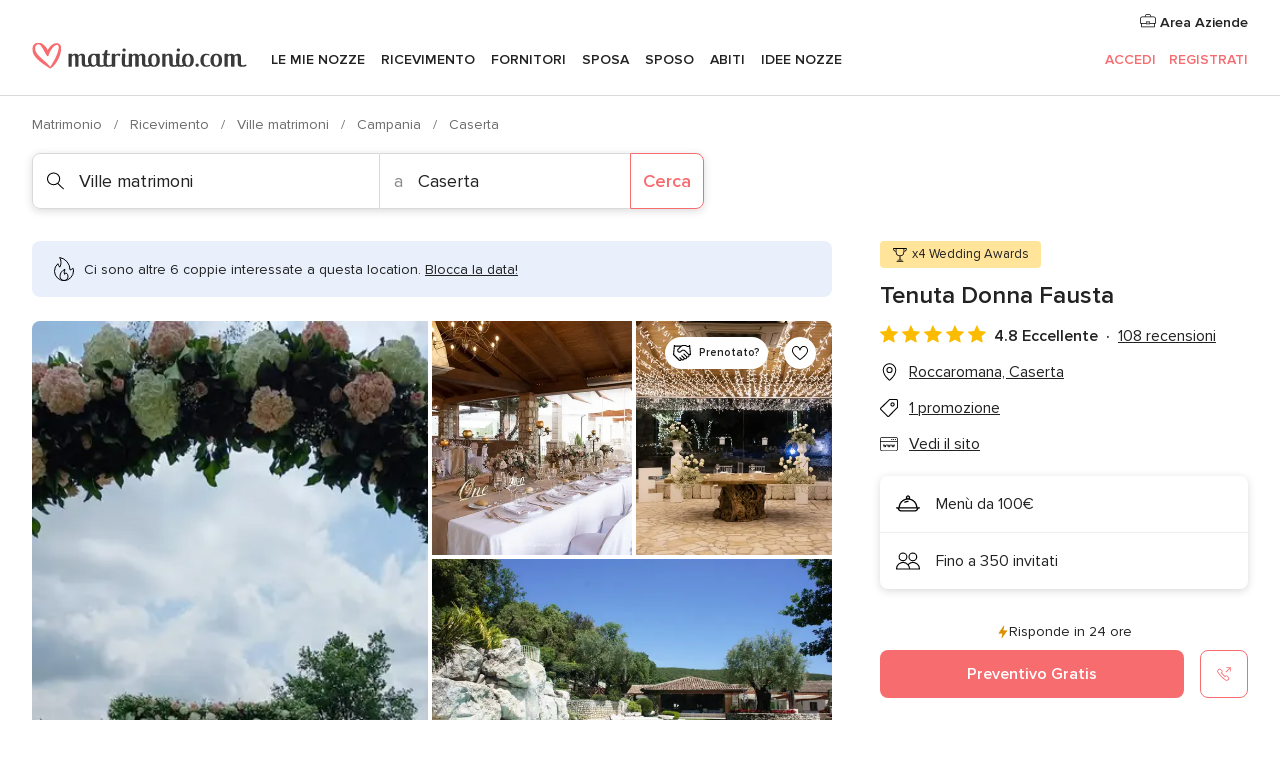

--- FILE ---
content_type: text/html; charset=UTF-8
request_url: https://www.matrimonio.com/ville-matrimoni/tenuta-donna-fausta--e12463
body_size: 64219
content:
<!DOCTYPE html>
<html lang="it-IT" prefix="og: http://ogp.me/ns#">
<head>
<meta http-equiv="Content-Type" content="text/html; charset=utf-8">
<title>Tenuta Donna Fausta - Consulta la disponibilità e i prezzi</title>
<meta name="description" content="Tenuta Donna Fausta (Ville matrimoni Roccaromana). Nel cuore di un parco secolare, immerso nel verde e nella quiete, il suggestivo casale settecentesco di Tenuta Donna Fau...">
<meta name="keywords" content="Tenuta Donna Fausta, Ville matrimoni Tenuta Donna Fausta, Ricevimento Tenuta Donna Fausta, Matrimonio Tenuta Donna Fausta, Nozze Tenuta Donna Fausta, Ville matrimoni Roccaromana, Ville matrimoni Caserta, Matrimonio Roccaromana, Ricevimento Roccaromana, Ricevimento Caserta, Matrimonio Caserta">
<meta name="robots" content="all">
<meta name="distribution" content="global">
<meta name="rating" content="general">
<meta name="pbdate" content="17:52:15 21/01/2026">
<link rel="canonical" href="https://www.matrimonio.com/ville-matrimoni/tenuta-donna-fausta--e12463">
<link rel="alternate" href="android-app://com.matrimonio.launcher/matrimoniocom/m.matrimonio.com/ville-matrimoni/tenuta-donna-fausta--e12463">
<meta name="viewport" content="width=device-width, initial-scale=1.0">
<meta name="apple-custom-itunes-app" content="app-id=606939610">
<meta name="apple-itunes-app" content="app-id=606939610, app-argument=https://app.appsflyer.com/id606939610?pid=WP-iOS-IT&c=WP-IT-LANDINGS&s=it">
<meta name="google-play-app" content="app-id=com.matrimonio.launcher">
<link rel="shortcut icon" href="https://www.matrimonio.com/mobile/assets/img/favicon/favicon.png">
<meta property="fb:pages" content="125509577464592" />
<meta property="fb:app_id" content="111914015519513" />
<meta property="og:type" content="website" />
<meta property="og:title" content="Tenuta Donna Fausta" />
<meta property="og:description" content="Nel cuore di un parco secolare, immerso nel verde e nella quiete, il suggestivo casale settecentesco di Tenuta Donna Fausta è la location perfetta per un matrimonio dal fascino senza tempo. Qui troverai un’atmosfera calda e accogliente, quella di una" />
<meta property="og:image" content="https://cdn0.matrimonio.com/vendor/2463/3_2/1280/jpg/481667762-1043082071187392-2467248410860629983-n_2_12463-175129501141429.jpeg">
<meta property="og:image:secure_url" content="https://cdn0.matrimonio.com/vendor/2463/3_2/1280/jpg/481667762-1043082071187392-2467248410860629983-n_2_12463-175129501141429.jpeg">
<meta property="og:image:alt" content="Tenuta Donna Fausta">
<meta property="og:url" content="https://www.matrimonio.com/ville-matrimoni/tenuta-donna-fausta--e12463" />
<meta name="twitter:card" content="summary_large_image" />
<link rel="stylesheet" href="https://www.matrimonio.com/builds/desktop/css/symfnw-IT73-1-20260121-016_www_m_/WebBundleResponsiveMarketplaceStorefrontBodas.css">
<script>
var internalTrackingService = internalTrackingService || {
triggerSubmit : function() {},
triggerAbandon : function() {},
loaded : false
};
</script>
<script type="text/javascript">
function getCookie (name) {var b = document.cookie.match('(^|;)\\s*' + name + '\\s*=\\s*([^;]+)'); return b ? unescape(b.pop()) : null}
function overrideOneTrustGeo () {
const otgeoCookie = getCookie('otgeo') || '';
const regexp = /^([A-Za-z]+)(?:,([A-Za-z]+))?$/g;
const matches = [...otgeoCookie.matchAll(regexp)][0];
if (matches) {
const countryCode = matches[1];
const stateCode = matches[2];
const geolocationResponse = {
countryCode
};
if (stateCode) {
geolocationResponse.stateCode = stateCode;
}
return {
geolocationResponse
};
}
}
var OneTrust = overrideOneTrustGeo() || undefined;
</script>
<span class="ot-sdk-show-settings" style="display: none"></span>
<script src="https://cdn.cookielaw.org/scripttemplates/otSDKStub.js" data-language="it-IT" data-domain-script="6fcce6c3-f1fd-40b8-b4a4-105dc471be5a" data-ignore-ga='true' defer></script>
<script>var isCountryCookiesActiveByDefault=false,CONSENT_ANALYTICS_GROUP="C0002",CONSENT_PERSONALIZATION_GROUP="C0003",CONSENT_TARGETED_ADVERTISING_GROUP="C0004",CONSENT_SOCIAL_MEDIA_GROUP="C0005",cookieConsentContent='',hideCookieConsentLayer= '', OptanonAlertBoxClosed='';hideCookieConsentLayer=getCookie('hideCookieConsentLayer');OptanonAlertBoxClosed=getCookie('OptanonAlertBoxClosed');if(hideCookieConsentLayer==="1"||Boolean(OptanonAlertBoxClosed)){cookieConsentContent=queryStringToJSON(getCookie('OptanonConsent')||'');}function getCookie(e){var o=document.cookie.match("(^|;)\\s*"+e+"\\s*=\\s*([^;]+)");return o?unescape(o.pop()):null}function queryStringToJSON(e){var o=e.split("&"),t={};return o.forEach(function(e){e=e.split("="),t[e[0]]=decodeURIComponent(e[1]||"")}),JSON.parse(JSON.stringify(t))}function isCookieGroupAllowed(e){var o=cookieConsentContent.groups;if("string"!=typeof o){if(!isCountryCookiesActiveByDefault && e===CONSENT_ANALYTICS_GROUP && getCookie('hideCookieConsentLayer')==="1"){return true}return isCountryCookiesActiveByDefault;}for(var t=o.split(","),n=0;n<t.length;n++)if(t[n].indexOf(e,0)>=0)return"1"===t[n].split(":")[1];return!1}function userHasAcceptedTheCookies(){var e=document.getElementsByTagName("body")[0],o=document.createEvent("HTMLEvents");cookieConsentContent=queryStringToJSON(getCookie("OptanonConsent")||""),!0===isCookieGroupAllowed(CONSENT_ANALYTICS_GROUP)&&(o.initEvent("analyticsCookiesHasBeenAccepted",!0,!1),e.dispatchEvent(o)),!0===isCookieGroupAllowed(CONSENT_PERSONALIZATION_GROUP)&&(o.initEvent("personalizationCookiesHasBeenAccepted",!0,!1),e.dispatchEvent(o)),!0===isCookieGroupAllowed(CONSENT_TARGETED_ADVERTISING_GROUP)&&(o.initEvent("targetedAdvertisingCookiesHasBeenAccepted",!0,!1),e.dispatchEvent(o)),!0===isCookieGroupAllowed(CONSENT_SOCIAL_MEDIA_GROUP)&&(o.initEvent("socialMediaAdvertisingCookiesHasBeenAccepted",!0,!1),e.dispatchEvent(o))}</script>
<script>
document.getElementsByTagName('body')[0].addEventListener('oneTrustLoaded', function () {
if (OneTrust.GetDomainData()?.ConsentModel?.Name === 'notice only') {
const cookiePolicyLinkSelector = document.querySelectorAll('.ot-sdk-show-settings')
cookiePolicyLinkSelector.forEach((selector) => {
selector.style.display = 'none'
})
}
})
</script>
<script>
function CMP() {
var body = document.getElementsByTagName('body')[0];
var event = document.createEvent('HTMLEvents');
var callbackIAB = (tcData, success) => {
if (success && (tcData.eventStatus === 'tcloaded' || tcData.eventStatus === 'useractioncomplete')) {
window.__tcfapi('removeEventListener', 2, () => {
}, callbackIAB);
if ((typeof window.Optanon !== "undefined" &&
!window.Optanon.GetDomainData().IsIABEnabled) ||
(tcData.gdprApplies &&
typeof window.Optanon !== "undefined" &&
window.Optanon.GetDomainData().IsIABEnabled &&
getCookie('OptanonAlertBoxClosed'))) {
userHasAcceptedTheCookies();
}
if (isCookieGroupAllowed(CONSENT_ANALYTICS_GROUP) !== true) {
event.initEvent('analyticsCookiesHasBeenDenied', true, false);
body.dispatchEvent(event);
}
if (isCookieGroupAllowed(CONSENT_TARGETED_ADVERTISING_GROUP) !== true) {
event.initEvent('targetedAdvertisingCookiesHasBeenDenied', true, false);
body.dispatchEvent(event);
}
if (tcData.gdprApplies && typeof window.Optanon !== "undefined" && window.Optanon.GetDomainData().IsIABEnabled) {
event.initEvent('IABTcDataReady', true, false);
body.dispatchEvent(event);
} else {
event.initEvent('nonIABCountryDataReady', true, false);
body.dispatchEvent(event);
}
}
}
var cnt = 0;
var consentSetInterval = setInterval(function () {
cnt += 1;
if (cnt === 600) {
userHasAcceptedTheCookies();
clearInterval(consentSetInterval);
}
if (typeof window.Optanon !== "undefined" && !window.Optanon.GetDomainData().IsIABEnabled) {
clearInterval(consentSetInterval);
userHasAcceptedTheCookies();
event.initEvent('oneTrustLoaded', true, false);
body.dispatchEvent(event);
event.initEvent('nonIABCountryDataReady', true, false);
body.dispatchEvent(event);
}
if (typeof window.__tcfapi !== "undefined") {
event.initEvent('oneTrustLoaded', true, false);
body.dispatchEvent(event);
clearInterval(consentSetInterval);
window.__tcfapi('addEventListener', 2, callbackIAB);
}
});
}
function OptanonWrapper() {
CMP();
}
</script>
</head><body>
<script>
var gtagScript = function() { var s = document.createElement("script"), el = document.getElementsByTagName("script")[0]; s.defer = true;
s.src = "https://www.googletagmanager.com/gtag/js?id=G-S06FPGC3QV";
el.parentNode.insertBefore(s, el);}
window.dataLayer = window.dataLayer || [];
const analyticsGroupOpt = isCookieGroupAllowed(CONSENT_ANALYTICS_GROUP) === true;
const targetedAdsOpt = isCookieGroupAllowed(CONSENT_TARGETED_ADVERTISING_GROUP) === true;
const personalizationOpt = isCookieGroupAllowed(CONSENT_PERSONALIZATION_GROUP) === true;
window['gtag_enable_tcf_support'] = true;
document.getElementsByTagName('body')[0].addEventListener('oneTrustLoaded', function () {
gtagScript();
});
function gtag(){dataLayer.push(arguments);}
gtag('js', new Date());
gtag('consent', 'default', {
'analytics_storage': analyticsGroupOpt ? 'granted' : 'denied',
'ad_storage': targetedAdsOpt ? 'granted' : 'denied',
'ad_user_data': targetedAdsOpt ? 'granted' : 'denied',
'ad_user_personalization': targetedAdsOpt ? 'granted' : 'denied',
'functionality_storage': targetedAdsOpt ? 'granted' : 'denied',
'personalization_storage': personalizationOpt ? 'granted' : 'denied',
'security_storage': 'granted'
});
gtag('set', 'ads_data_redaction', !analyticsGroupOpt);
gtag('set', 'allow_ad_personalization_signals', analyticsGroupOpt);
gtag('set', 'allow_google_signals', analyticsGroupOpt);
gtag('set', 'allow_interest_groups', analyticsGroupOpt);
gtag('config', 'G-S06FPGC3QV', { groups: 'analytics', 'send_page_view': false });
gtag('config', 'AW-981308565', { groups: 'adwords' });
</script>

<div id="app-apps-download-banner" class="branch-banner-placeholder branchBannerPlaceholder"></div>

<a class="layoutSkipMain" href="#layoutMain">Vai ai contenuti principali</a>
<header class="layoutHeader">
<span class="layoutHeader__hamburger app-header-menu-toggle">
<i class="svgIcon app-svg-async svgIcon__list-menu "   data-name="_common/list-menu" data-svg="https://cdn1.matrimonio.com/assets/svg/optimized/_common/list-menu.svg" data-svg-lazyload="1"></i></span>
<a class="layoutHeader__logoAnchor app-analytics-event-click"
href="https://www.matrimonio.com/">
<img src="https://www.matrimonio.com/assets/img/logos/gen_logoHeader.svg"   alt="Matrimonio"  width="218" height="27"   >
</a>
<nav class="layoutHeader__nav app-header-nav">
<ul class="layoutNavMenu app-header-list">
<li class="layoutNavMenu__header">
<i class="svgIcon app-svg-async svgIcon__close layoutNavMenu__itemClose app-header-menu-toggle"   data-name="_common/close" data-svg="https://cdn1.matrimonio.com/assets/svg/optimized/_common/close.svg" data-svg-lazyload="1"></i>        </li>
<li class="layoutNavMenu__item app-header-menu-item-openSection layoutNavMenu__item--my_wedding ">
<a href="https://www.matrimonio.com/wedding-organizer"
class="layoutNavMenu__anchor app-header-menu-itemAnchor app-analytics-track-event-click "
data-tracking-section="header" data-tracking-category="Navigation" data-tracking-category-authed="1"
data-tracking-dt="tools"                >
Le mie nozze                </a>
<i class="svgIcon app-svg-async svgIcon__angleRightBlood layoutNavMenu__anchorArrow"   data-name="_common/angleRightBlood" data-svg="https://cdn1.matrimonio.com/assets/svg/optimized/_common/angleRightBlood.svg" data-svg-lazyload="1"></i>
<div class="layoutNavMenuTab app-header-menu-itemDropdown">
<div class="layoutNavMenuTab__layout">
<div class="layoutNavMenuTab__header">
<i class="svgIcon app-svg-async svgIcon__angleLeftBlood layoutNavMenuTab__icon app-header-menu-item-closeSection"   data-name="_common/angleLeftBlood" data-svg="https://cdn1.matrimonio.com/assets/svg/optimized/_common/angleLeftBlood.svg" data-svg-lazyload="1"></i>    <a class="layoutNavMenuTab__title" href="https://www.matrimonio.com/wedding-organizer">
Le mie nozze    </a>
<i class="svgIcon app-svg-async svgIcon__close layoutNavMenuTab__iconClose app-header-menu-toggle"   data-name="_common/close" data-svg="https://cdn1.matrimonio.com/assets/svg/optimized/_common/close.svg" data-svg-lazyload="1"></i></div>
<div class="layoutNavMenuTabMyWedding">
<div class="layoutNavMenuTabMyWeddingList">
<a class="layoutNavMenuTabMyWedding__title" href="https://www.matrimonio.com/wedding-organizer">
Il mio wedding organizer        </a>
<ul class="layoutNavMenuTabMyWeddingList__content ">
<li class="layoutNavMenuTabMyWeddingList__item layoutNavMenuTabMyWeddingList__item--viewAll">
<a href="https://www.matrimonio.com/wedding-organizer">Visualizza tutto</a>
</li>
<li class="layoutNavMenuTabMyWeddingList__item "
>
<a href="https://www.matrimonio.com/agenda-matrimonio">
<i class="svgIcon app-svg-async svgIcon__checklist layoutNavMenuTabMyWeddingList__itemIcon"   data-name="tools/categories/checklist" data-svg="https://cdn1.matrimonio.com/assets/svg/optimized/tools/categories/checklist.svg" data-svg-lazyload="1"></i>                        Agenda                    </a>
</li>
<li class="layoutNavMenuTabMyWeddingList__item "
>
<a href="https://www.matrimonio.com/lista-invitati-matrimonio">
<i class="svgIcon app-svg-async svgIcon__guests layoutNavMenuTabMyWeddingList__itemIcon"   data-name="tools/categories/guests" data-svg="https://cdn1.matrimonio.com/assets/svg/optimized/tools/categories/guests.svg" data-svg-lazyload="1"></i>                        Invitati                    </a>
</li>
<li class="layoutNavMenuTabMyWeddingList__item "
>
<a href="https://www.matrimonio.com/gestione-tavoli-matrimonio">
<i class="svgIcon app-svg-async svgIcon__tables layoutNavMenuTabMyWeddingList__itemIcon"   data-name="tools/categories/tables" data-svg="https://cdn1.matrimonio.com/assets/svg/optimized/tools/categories/tables.svg" data-svg-lazyload="1"></i>                        Tavoli                    </a>
</li>
<li class="layoutNavMenuTabMyWeddingList__item "
>
<a href="https://www.matrimonio.com/budgeter-matrimonio">
<i class="svgIcon app-svg-async svgIcon__budget layoutNavMenuTabMyWeddingList__itemIcon"   data-name="tools/categories/budget" data-svg="https://cdn1.matrimonio.com/assets/svg/optimized/tools/categories/budget.svg" data-svg-lazyload="1"></i>                        Budgeter                    </a>
</li>
<li class="layoutNavMenuTabMyWeddingList__item "
>
<a href="https://www.matrimonio.com/miei-fornitori-matrimonio">
<i class="svgIcon app-svg-async svgIcon__vendors layoutNavMenuTabMyWeddingList__itemIcon"   data-name="tools/categories/vendors" data-svg="https://cdn1.matrimonio.com/assets/svg/optimized/tools/categories/vendors.svg" data-svg-lazyload="1"></i>                        Fornitori                    </a>
</li>
<li class="layoutNavMenuTabMyWeddingList__item "
>
<a href="https://www.matrimonio.com/miei-abiti-sposa">
<i class="svgIcon app-svg-async svgIcon__dresses layoutNavMenuTabMyWeddingList__itemIcon"   data-name="tools/categories/dresses" data-svg="https://cdn1.matrimonio.com/assets/svg/optimized/tools/categories/dresses.svg" data-svg-lazyload="1"></i>                        Abiti                    </a>
</li>
<li class="layoutNavMenuTabMyWeddingList__item "
>
<a href="https://www.matrimonio.com/website/index.php?actionReferrer=8">
<i class="svgIcon app-svg-async svgIcon__website layoutNavMenuTabMyWeddingList__itemIcon"   data-name="tools/categories/website" data-svg="https://cdn1.matrimonio.com/assets/svg/optimized/tools/categories/website.svg" data-svg-lazyload="1"></i>                        Wedding Site                    </a>
</li>
<li class="layoutNavMenuTabMyWeddingList__item app-analytics-track-event-click"
data-tracking-category="Navigation"
data-tracking-section="header_venues"
data-tracking-dt="contest"
>
<a href="https://www.matrimonio.com/sorteggio">
<i class="svgIcon app-svg-async svgIcon__contest layoutNavMenuTabMyWeddingList__itemIcon"   data-name="tools/categories/contest" data-svg="https://cdn1.matrimonio.com/assets/svg/optimized/tools/categories/contest.svg" data-svg-lazyload="1"></i>                        Concorso                    </a>
</li>
</ul>
</div>
<div class="layoutNavMenuTabMyWeddingBanners">
<div class="layoutNavMenuBannerBox app-header-menu-banner app-link "
data-href="https://www.matrimonio.com/app-matrimonio"
>
<div class="layoutNavMenuBannerBox__content">
<p class="layoutNavMenuBannerBox__title">Scarica l'app</p>
<span class="layoutNavMenuBannerBox__subtitle">Organizza il tuo matrimonio quando e dove vuoi</span>
</div>
<img data-src="https://www.matrimonio.com/assets/img/logos/square-icon.svg"  class="lazyload layoutNavMenuBannerBox__icon" alt="Icona app"  width="60" height="60"  >
</div>
<div class="layoutNavMenuBannerBox app-header-menu-banner app-link "
data-href="https://www.matrimonio.com/album-matrimonio-wedshoots"
>
<div class="layoutNavMenuBannerBox__content">
<a class="layoutNavMenuBannerBox__title" href="https://www.matrimonio.com/album-matrimonio-wedshoots">Wedshoots</a>
<span class="layoutNavMenuBannerBox__subtitle">Tutte le foto dei tuoi invitati in un solo album</span>
</div>
<img data-src="https://www.matrimonio.com/assets/img/wedshoots/ico_wedshoots.svg"  class="lazyload layoutNavMenuBannerBox__icon" alt="Icona Wedshoots"  width="60" height="60"  >
</div>
</div>
</div>    </div>
</div>
</li>
<li class="layoutNavMenu__item app-header-menu-item-openSection layoutNavMenu__item--venues ">
<a href="https://www.matrimonio.com/ricevimento"
class="layoutNavMenu__anchor app-header-menu-itemAnchor app-analytics-track-event-click "
data-tracking-section="header" data-tracking-category="Navigation" data-tracking-category-authed="1"
data-tracking-dt="venues"                >
Ricevimento                </a>
<i class="svgIcon app-svg-async svgIcon__angleRightBlood layoutNavMenu__anchorArrow"   data-name="_common/angleRightBlood" data-svg="https://cdn1.matrimonio.com/assets/svg/optimized/_common/angleRightBlood.svg" data-svg-lazyload="1"></i>
<div class="layoutNavMenuTab app-header-menu-itemDropdown">
<div class="layoutNavMenuTab__layout">
<div class="layoutNavMenuTab__header">
<i class="svgIcon app-svg-async svgIcon__angleLeftBlood layoutNavMenuTab__icon app-header-menu-item-closeSection"   data-name="_common/angleLeftBlood" data-svg="https://cdn1.matrimonio.com/assets/svg/optimized/_common/angleLeftBlood.svg" data-svg-lazyload="1"></i>    <a class="layoutNavMenuTab__title" href="https://www.matrimonio.com/ricevimento">
Ricevimento    </a>
<i class="svgIcon app-svg-async svgIcon__close layoutNavMenuTab__iconClose app-header-menu-toggle"   data-name="_common/close" data-svg="https://cdn1.matrimonio.com/assets/svg/optimized/_common/close.svg" data-svg-lazyload="1"></i></div>
<div class="layoutNavMenuTabVenues">
<div class="layoutNavMenuTabVenues__categories">
<div class="layoutNavMenuTabVenuesList">
<a class="layoutNavMenuTabVenues__title"
href="https://www.matrimonio.com/ricevimento">
Ricevimento            </a>
<ul class="layoutNavMenuTabVenuesList__content">
<li class="layoutNavMenuTabVenuesList__item layoutNavMenuTabVenuesList__item--viewAll">
<a href="https://www.matrimonio.com/ricevimento">Visualizza tutto</a>
</li>
<li class="layoutNavMenuTabVenuesList__item">
<a href="https://www.matrimonio.com/ville-matrimoni">
Ville matrimoni                        </a>
</li>
<li class="layoutNavMenuTabVenuesList__item">
<a href="https://www.matrimonio.com/agriturismo-ricevimenti">
Agriturismo ricevimenti                        </a>
</li>
<li class="layoutNavMenuTabVenuesList__item">
<a href="https://www.matrimonio.com/hotel-ricevimenti">
Hotel ricevimenti                        </a>
</li>
<li class="layoutNavMenuTabVenuesList__item">
<a href="https://www.matrimonio.com/ristoranti-ricevimenti">
Ristoranti ricevimenti                        </a>
</li>
<li class="layoutNavMenuTabVenuesList__item">
<a href="https://www.matrimonio.com/sala-ricevimenti">
Sala ricevimenti                        </a>
</li>
<li class="layoutNavMenuTabVenuesList__item">
<a href="https://www.matrimonio.com/catering-matrimoni">
Catering matrimoni                        </a>
</li>
<li class="layoutNavMenuTabVenuesList__item">
<a href="https://www.matrimonio.com/castelli-matrimoni">
Castelli matrimoni                        </a>
</li>
<li class="layoutNavMenuTabVenuesList__item">
<a href="https://www.matrimonio.com/matrimoni-in-spiaggia">
Matrimoni in spiaggia                        </a>
</li>
<li class="layoutNavMenuTabVenuesList__item">
<a href="https://www.matrimonio.com/location-matrimoni">
Location matrimoni                        </a>
</li>
<li class="layoutNavMenuTabVenuesList__item layoutNavMenuTabVenuesList__item--highlight">
<a href="https://www.matrimonio.com/promozioni/ricevimento">
Promozioni                        </a>
</li>
</ul>
</div>
</div>
<div class="layoutNavMenuTabVenuesBanners">
<div class="layoutNavMenuBannerBox app-header-menu-banner app-link app-analytics-track-event-click"
data-href="https://www.matrimonio.com/destination-wedding"
data-tracking-section=header_venues                      data-tracking-category=Navigation                      data-tracking-dt=destination_weddings         >
<div class="layoutNavMenuBannerBox__content">
<p class="layoutNavMenuBannerBox__title">Destination Weddings</p>
<span class="layoutNavMenuBannerBox__subtitle">Il tuo matrimonio da sogno all'estero.</span>
</div>
<img class="svgIcon svgIcon__plane_destination layoutNavMenuBannerBox__icon lazyload" data-src="https://cdn1.matrimonio.com/assets/svg/original/illustration/plane_destination.svg"  alt="illustration plane destination" width="56" height="56" >    </div>
<div class="layoutNavMenuBannerBox app-header-menu-banner app-link app-analytics-track-event-click"
data-href="https://www.matrimonio.com/sorteggio"
data-tracking-section=header_venues                      data-tracking-category=Navigation                      data-tracking-dt=contest         >
<div class="layoutNavMenuBannerBox__content">
<p class="layoutNavMenuBannerBox__title">Vinci 5.000&euro;</p>
<span class="layoutNavMenuBannerBox__subtitle">Partecipa alla 155ª edizione del concorso di Matrimonio.com</span>
</div>
<img class="svgIcon svgIcon__stars layoutNavMenuBannerBox__icon lazyload" data-src="https://cdn1.matrimonio.com/assets/svg/original/illustration/stars.svg"  alt="illustration stars" width="56" height="56" >    </div>
</div>
</div>
</div>
</div>
</li>
<li class="layoutNavMenu__item app-header-menu-item-openSection layoutNavMenu__item--vendors ">
<a href="https://www.matrimonio.com/fornitori"
class="layoutNavMenu__anchor app-header-menu-itemAnchor app-analytics-track-event-click "
data-tracking-section="header" data-tracking-category="Navigation" data-tracking-category-authed="1"
data-tracking-dt="vendors"                >
Fornitori                </a>
<i class="svgIcon app-svg-async svgIcon__angleRightBlood layoutNavMenu__anchorArrow"   data-name="_common/angleRightBlood" data-svg="https://cdn1.matrimonio.com/assets/svg/optimized/_common/angleRightBlood.svg" data-svg-lazyload="1"></i>
<div class="layoutNavMenuTab app-header-menu-itemDropdown">
<div class="layoutNavMenuTab__layout">
<div class="layoutNavMenuTab__header">
<i class="svgIcon app-svg-async svgIcon__angleLeftBlood layoutNavMenuTab__icon app-header-menu-item-closeSection"   data-name="_common/angleLeftBlood" data-svg="https://cdn1.matrimonio.com/assets/svg/optimized/_common/angleLeftBlood.svg" data-svg-lazyload="1"></i>    <a class="layoutNavMenuTab__title" href="https://www.matrimonio.com/fornitori">
Fornitori    </a>
<i class="svgIcon app-svg-async svgIcon__close layoutNavMenuTab__iconClose app-header-menu-toggle"   data-name="_common/close" data-svg="https://cdn1.matrimonio.com/assets/svg/optimized/_common/close.svg" data-svg-lazyload="1"></i></div>
<div class="layoutNavMenuTabVendors">
<div class="layoutNavMenuTabVendors__content layoutNavMenuTabVendors__contentBig">
<div class="layoutNavMenuTabVendorsList">
<a class="layoutNavMenuTabVendors__title" href="https://www.matrimonio.com/fornitori">
Trova i fornitori per le tue nozze            </a>
<ul class="layoutNavMenuTabVendorsList__content">
<li class="layoutNavMenuTabVendorsList__item layoutNavMenuTabVendorsList__item--viewAll">
<a href="https://www.matrimonio.com/fornitori">Visualizza tutto</a>
</li>
<li class="layoutNavMenuTabVendorsList__item">
<i class="svgIcon app-svg-async svgIcon__categPhoto layoutNavMenuTabVendorsList__itemIcon"   data-name="vendors/categories/categPhoto" data-svg="https://cdn1.matrimonio.com/assets/svg/optimized/vendors/categories/categPhoto.svg" data-svg-lazyload="1"></i>                        <a href="https://www.matrimonio.com/fotografo-matrimonio">
Fotografo matrimonio                        </a>
</li>
<li class="layoutNavMenuTabVendorsList__item">
<i class="svgIcon app-svg-async svgIcon__categVideo layoutNavMenuTabVendorsList__itemIcon"   data-name="vendors/categories/categVideo" data-svg="https://cdn1.matrimonio.com/assets/svg/optimized/vendors/categories/categVideo.svg" data-svg-lazyload="1"></i>                        <a href="https://www.matrimonio.com/video-matrimonio">
Video Matrimonio                        </a>
</li>
<li class="layoutNavMenuTabVendorsList__item">
<i class="svgIcon app-svg-async svgIcon__categMusic layoutNavMenuTabVendorsList__itemIcon"   data-name="vendors/categories/categMusic" data-svg="https://cdn1.matrimonio.com/assets/svg/optimized/vendors/categories/categMusic.svg" data-svg-lazyload="1"></i>                        <a href="https://www.matrimonio.com/musica-matrimonio">
Musica matrimonio                        </a>
</li>
<li class="layoutNavMenuTabVendorsList__item">
<i class="svgIcon app-svg-async svgIcon__categRental layoutNavMenuTabVendorsList__itemIcon"   data-name="vendors/categories/categRental" data-svg="https://cdn1.matrimonio.com/assets/svg/optimized/vendors/categories/categRental.svg" data-svg-lazyload="1"></i>                        <a href="https://www.matrimonio.com/auto-matrimonio">
Auto matrimonio                        </a>
</li>
<li class="layoutNavMenuTabVendorsList__item">
<i class="svgIcon app-svg-async svgIcon__categTransport layoutNavMenuTabVendorsList__itemIcon"   data-name="vendors/categories/categTransport" data-svg="https://cdn1.matrimonio.com/assets/svg/optimized/vendors/categories/categTransport.svg" data-svg-lazyload="1"></i>                        <a href="https://www.matrimonio.com/noleggio-autobus">
Noleggio autobus                        </a>
</li>
<li class="layoutNavMenuTabVendorsList__item">
<i class="svgIcon app-svg-async svgIcon__categFlower layoutNavMenuTabVendorsList__itemIcon"   data-name="vendors/categories/categFlower" data-svg="https://cdn1.matrimonio.com/assets/svg/optimized/vendors/categories/categFlower.svg" data-svg-lazyload="1"></i>                        <a href="https://www.matrimonio.com/fiori-matrimonio">
Fiori matrimonio                        </a>
</li>
<li class="layoutNavMenuTabVendorsList__item">
<i class="svgIcon app-svg-async svgIcon__categInvite layoutNavMenuTabVendorsList__itemIcon"   data-name="vendors/categories/categInvite" data-svg="https://cdn1.matrimonio.com/assets/svg/optimized/vendors/categories/categInvite.svg" data-svg-lazyload="1"></i>                        <a href="https://www.matrimonio.com/partecipazioni-nozze">
Partecipazioni nozze                        </a>
</li>
<li class="layoutNavMenuTabVendorsList__item">
<i class="svgIcon app-svg-async svgIcon__categGift layoutNavMenuTabVendorsList__itemIcon"   data-name="vendors/categories/categGift" data-svg="https://cdn1.matrimonio.com/assets/svg/optimized/vendors/categories/categGift.svg" data-svg-lazyload="1"></i>                        <a href="https://www.matrimonio.com/bomboniere">
Bomboniere                        </a>
</li>
</ul>
</div>
<div class="layoutNavMenuTabVendorsPremium">
<p class="layoutNavMenuTabVendorsPremium__subtitle">In evidenza</p>
<ul class="layoutNavMenuTabVendorsPremium__content">
<li class="layoutNavMenuTabVendorsPremium__item">
<div data-href="https://www.matrimonio.com/anfm" class="layoutNavMenuTabVendorsPremium__link link app-header-menu-premium-link app-link">
<img data-src="https://cdn1.matrimonio.com/assets/img/directory/gen_miniLogo-74.jpg"  class="lazyload layoutNavMenuTabVendorsPremium__image" alt="Fotografi garanzie ANFM"  width="50" height="50"  >
Fotografi garanzie ANFM                            </div>
</li>
</ul>
</div>
<div class="layoutNavMenuTabVendorsListOthers">
<p class="layoutNavMenuTabVendorsListOthers__subtitle">Altre categorie</p>
<ul class="layoutNavMenuTabVendorsListOthers__container">
<li class="layoutNavMenuTabVendorsListOthers__item">
<a href="https://www.matrimonio.com/noleggio-arredi">
Noleggio arredi                        </a>
</li>
<li class="layoutNavMenuTabVendorsListOthers__item">
<a href="https://www.matrimonio.com/noleggio-tensostrutture">
Noleggio tensostrutture                        </a>
</li>
<li class="layoutNavMenuTabVendorsListOthers__item">
<a href="https://www.matrimonio.com/animazione-matrimoni">
Animazione Matrimoni                        </a>
</li>
<li class="layoutNavMenuTabVendorsListOthers__item">
<a href="https://www.matrimonio.com/decorazioni-matrimonio">
Decorazioni matrimonio                        </a>
</li>
<li class="layoutNavMenuTabVendorsListOthers__item">
<a href="https://www.matrimonio.com/lista-di-nozze">
Lista di nozze                        </a>
</li>
<li class="layoutNavMenuTabVendorsListOthers__item">
<a href="https://www.matrimonio.com/wedding-planner">
Wedding planner                        </a>
</li>
<li class="layoutNavMenuTabVendorsListOthers__item">
<a href="https://www.matrimonio.com/noleggio-carrozze">
Noleggio carrozze                        </a>
</li>
<li class="layoutNavMenuTabVendorsListOthers__item">
<a href="https://www.matrimonio.com/viaggio-di-nozze">
Viaggio di nozze                        </a>
</li>
<li class="layoutNavMenuTabVendorsListOthers__item">
<a href="https://www.matrimonio.com/proposte-originali">
Proposte originali                        </a>
</li>
<li class="layoutNavMenuTabVendorsListOthers__item">
<a href="https://www.matrimonio.com/torte-nuziali">
Torte nuziali                        </a>
</li>
<li class="layoutNavMenuTabVendorsListOthers__item">
<a href="https://www.matrimonio.com/photo-booth">
Photo booth                        </a>
</li>
<li class="layoutNavMenuTabVendorsListOthers__deals">
<a href="https://www.matrimonio.com/promozioni/fornitori">
Promozioni                        </a>
</li>
</ul>
</div>
</div>
<div class="layoutNavMenuTabVendorsBanners hasPremium">
<div class="layoutNavMenuBannerBox app-header-menu-banner app-link app-analytics-track-event-click"
data-href="https://www.matrimonio.com/destination-wedding"
data-tracking-section=header_vendors                      data-tracking-category=Navigation                      data-tracking-dt=destination_weddings         >
<div class="layoutNavMenuBannerBox__content">
<p class="layoutNavMenuBannerBox__title">Destination Weddings</p>
<span class="layoutNavMenuBannerBox__subtitle">Il tuo matrimonio da sogno all'estero.</span>
</div>
<img class="svgIcon svgIcon__plane_destination layoutNavMenuBannerBox__icon lazyload" data-src="https://cdn1.matrimonio.com/assets/svg/original/illustration/plane_destination.svg"  alt="illustration plane destination" width="56" height="56" >    </div>
<div class="layoutNavMenuBannerBox app-header-menu-banner app-link app-analytics-track-event-click"
data-href="https://www.matrimonio.com/sorteggio"
data-tracking-section=header_vendors                      data-tracking-category=Navigation                      data-tracking-dt=contest         >
<div class="layoutNavMenuBannerBox__content">
<p class="layoutNavMenuBannerBox__title">Vinci 5.000&euro;</p>
<span class="layoutNavMenuBannerBox__subtitle">Partecipa alla 155ª edizione del concorso di Matrimonio.com</span>
</div>
<img class="svgIcon svgIcon__stars layoutNavMenuBannerBox__icon lazyload" data-src="https://cdn1.matrimonio.com/assets/svg/original/illustration/stars.svg"  alt="illustration stars" width="56" height="56" >    </div>
</div>
</div>    </div>
</div>
</li>
<li class="layoutNavMenu__item app-header-menu-item-openSection layoutNavMenu__item--brides ">
<a href="https://www.matrimonio.com/sposa"
class="layoutNavMenu__anchor app-header-menu-itemAnchor app-analytics-track-event-click "
data-tracking-section="header" data-tracking-category="Navigation" data-tracking-category-authed="1"
>
Sposa                </a>
<i class="svgIcon app-svg-async svgIcon__angleRightBlood layoutNavMenu__anchorArrow"   data-name="_common/angleRightBlood" data-svg="https://cdn1.matrimonio.com/assets/svg/optimized/_common/angleRightBlood.svg" data-svg-lazyload="1"></i>
<div class="layoutNavMenuTab app-header-menu-itemDropdown">
<div class="layoutNavMenuTab__layout">
<div class="layoutNavMenuTab__header">
<i class="svgIcon app-svg-async svgIcon__angleLeftBlood layoutNavMenuTab__icon app-header-menu-item-closeSection"   data-name="_common/angleLeftBlood" data-svg="https://cdn1.matrimonio.com/assets/svg/optimized/_common/angleLeftBlood.svg" data-svg-lazyload="1"></i>    <a class="layoutNavMenuTab__title" href="https://www.matrimonio.com/sposa">
Spose    </a>
<i class="svgIcon app-svg-async svgIcon__close layoutNavMenuTab__iconClose app-header-menu-toggle"   data-name="_common/close" data-svg="https://cdn1.matrimonio.com/assets/svg/optimized/_common/close.svg" data-svg-lazyload="1"></i></div>
<div class="layoutNavMenuTabBridesGrooms">
<div class="layoutNavMenuTabBridesGroomsList">
<a class="layoutNavMenuTabBridesGrooms__title" href="https://www.matrimonio.com/sposa">
Spose        </a>
<ul class="layoutNavMenuTabBridesGroomsList__content">
<li class="layoutNavMenuTabBridesGroomsList__item layoutNavMenuTabBridesGroomsList__item--viewAll">
<a href="https://www.matrimonio.com/sposa">Visualizza tutto</a>
</li>
<li class="layoutNavMenuTabBridesGroomsList__item">
<a href="https://www.matrimonio.com/abiti-da-sposa">
Abiti da sposa                    </a>
</li>
<li class="layoutNavMenuTabBridesGroomsList__item">
<a href="https://www.matrimonio.com/accessori-sposa">
Accessori sposa                    </a>
</li>
<li class="layoutNavMenuTabBridesGroomsList__item">
<a href="https://www.matrimonio.com/abiti-da-cerimonia">
Abiti da cerimonia                    </a>
</li>
<li class="layoutNavMenuTabBridesGroomsList__item">
<a href="https://www.matrimonio.com/acconciature-sposa">
Acconciature sposa                    </a>
</li>
<li class="layoutNavMenuTabBridesGroomsList__item">
<a href="https://www.matrimonio.com/trucco-sposa">
Trucco sposa                    </a>
</li>
<li class="layoutNavMenuTabBridesGroomsList__item">
<a href="https://www.matrimonio.com/trattamenti-estetici">
Trattamenti estetici                    </a>
</li>
<li class="layoutNavMenuTabBridesGroomsList__item">
<a href="https://www.matrimonio.com/gioielleria">
Gioielleria                    </a>
</li>
<li class="layoutNavMenuTabBridesGroomsList__item">
<a href="https://www.matrimonio.com/fedi-nuziali">
Fedi nuziali                    </a>
</li>
<li class="layoutNavMenuTabBridesGroomsList__item layoutNavMenuTabBridesGroomsList__item--highlight">
<a href="https://www.matrimonio.com/promozioni/sposa">
Promozioni                </a>
</li>
</ul>
</div>
<div class="layoutNavMenuTabBridesGroomsBanner">
<div class="layoutNavMenuBannerBox app-header-menu-banner app-link "
data-href="https://www.matrimonio.com/abiti-sposa"
>
<div class="layoutNavMenuBannerBox__content">
<p class="layoutNavMenuBannerBox__title">Catalogo abiti da sposa</p>
<span class="layoutNavMenuBannerBox__subtitle">Scegli il tuo e trovalo nei negozi della tua zona.</span>
</div>
<img class="svgIcon svgIcon__dress layoutNavMenuBannerBox__icon lazyload" data-src="https://cdn1.matrimonio.com/assets/svg/original/illustration/dress.svg"  alt="illustration dress" width="56" height="56" >    </div>
</div>
</div>    </div>
</div>
</li>
<li class="layoutNavMenu__item app-header-menu-item-openSection layoutNavMenu__item--grooms ">
<a href="https://www.matrimonio.com/sposo"
class="layoutNavMenu__anchor app-header-menu-itemAnchor app-analytics-track-event-click "
data-tracking-section="header" data-tracking-category="Navigation" data-tracking-category-authed="1"
>
Sposo                </a>
<i class="svgIcon app-svg-async svgIcon__angleRightBlood layoutNavMenu__anchorArrow"   data-name="_common/angleRightBlood" data-svg="https://cdn1.matrimonio.com/assets/svg/optimized/_common/angleRightBlood.svg" data-svg-lazyload="1"></i>
<div class="layoutNavMenuTab app-header-menu-itemDropdown">
<div class="layoutNavMenuTab__layout">
<div class="layoutNavMenuTab__header">
<i class="svgIcon app-svg-async svgIcon__angleLeftBlood layoutNavMenuTab__icon app-header-menu-item-closeSection"   data-name="_common/angleLeftBlood" data-svg="https://cdn1.matrimonio.com/assets/svg/optimized/_common/angleLeftBlood.svg" data-svg-lazyload="1"></i>    <a class="layoutNavMenuTab__title" href="https://www.matrimonio.com/sposo">
Sposi    </a>
<i class="svgIcon app-svg-async svgIcon__close layoutNavMenuTab__iconClose app-header-menu-toggle"   data-name="_common/close" data-svg="https://cdn1.matrimonio.com/assets/svg/optimized/_common/close.svg" data-svg-lazyload="1"></i></div>
<div class="layoutNavMenuTabBridesGrooms">
<div class="layoutNavMenuTabBridesGroomsList">
<a class="layoutNavMenuTabBridesGrooms__title" href="https://www.matrimonio.com/sposo">
Sposi        </a>
<ul class="layoutNavMenuTabBridesGroomsList__content">
<li class="layoutNavMenuTabBridesGroomsList__item layoutNavMenuTabBridesGroomsList__item--viewAll">
<a href="https://www.matrimonio.com/sposo">Visualizza tutto</a>
</li>
<li class="layoutNavMenuTabBridesGroomsList__item">
<a href="https://www.matrimonio.com/vestiti-sposo">
Vestiti sposo                    </a>
</li>
<li class="layoutNavMenuTabBridesGroomsList__item">
<a href="https://www.matrimonio.com/accessori-sposo">
Accessori sposo                    </a>
</li>
<li class="layoutNavMenuTabBridesGroomsList__item">
<a href="https://www.matrimonio.com/estetica-maschile">
Estetica maschile                    </a>
</li>
<li class="layoutNavMenuTabBridesGroomsList__item layoutNavMenuTabBridesGroomsList__item--highlight">
<a href="https://www.matrimonio.com/promozioni/sposo">
Promozioni                </a>
</li>
</ul>
</div>
<div class="layoutNavMenuTabBridesGroomsBanner">
<div class="layoutNavMenuBannerBox app-header-menu-banner app-link "
data-href="https://www.matrimonio.com/vestiti-da-sposo"
>
<div class="layoutNavMenuBannerBox__content">
<p class="layoutNavMenuBannerBox__title">Catalogo sposo</p>
<span class="layoutNavMenuBannerBox__subtitle">Scegli il tuo e trovalo nei negozi della tua zona.</span>
</div>
<img class="svgIcon svgIcon__bowtie_blue layoutNavMenuBannerBox__icon lazyload" data-src="https://cdn1.matrimonio.com/assets/svg/original/illustration/bowtie_blue.svg"  alt="illustration bowtie blue" width="56" height="56" >    </div>
</div>
</div>    </div>
</div>
</li>
<li class="layoutNavMenu__item app-header-menu-item-openSection layoutNavMenu__item--dresses ">
<a href="https://www.matrimonio.com/abiti-sposa"
class="layoutNavMenu__anchor app-header-menu-itemAnchor app-analytics-track-event-click "
data-tracking-section="header" data-tracking-category="Navigation" data-tracking-category-authed="1"
data-tracking-dt="dresses"                >
Abiti                </a>
<i class="svgIcon app-svg-async svgIcon__angleRightBlood layoutNavMenu__anchorArrow"   data-name="_common/angleRightBlood" data-svg="https://cdn1.matrimonio.com/assets/svg/optimized/_common/angleRightBlood.svg" data-svg-lazyload="1"></i>
<div class="layoutNavMenuTab app-header-menu-itemDropdown">
<div class="layoutNavMenuTab__layout">
<div class="layoutNavMenuTab__header">
<i class="svgIcon app-svg-async svgIcon__angleLeftBlood layoutNavMenuTab__icon app-header-menu-item-closeSection"   data-name="_common/angleLeftBlood" data-svg="https://cdn1.matrimonio.com/assets/svg/optimized/_common/angleLeftBlood.svg" data-svg-lazyload="1"></i>    <a class="layoutNavMenuTab__title" href="https://www.matrimonio.com/abiti-sposa">
Abiti    </a>
<i class="svgIcon app-svg-async svgIcon__close layoutNavMenuTab__iconClose app-header-menu-toggle"   data-name="_common/close" data-svg="https://cdn1.matrimonio.com/assets/svg/optimized/_common/close.svg" data-svg-lazyload="1"></i></div>
<div class="layoutNavMenuTabDresses">
<div class="layoutNavMenuTabDressesList">
<a class="layoutNavMenuTabDresses__title" href="https://www.matrimonio.com/abiti-sposa">
Tendenze moda nuziale        </a>
<ul class="layoutNavMenuTabDressesList__content">
<li class="layoutNavMenuTabDressesList__item layoutNavMenuTabDressesList__item--viewAll">
<a href="https://www.matrimonio.com/abiti-sposa">Visualizza tutto</a>
</li>
<li class="layoutNavMenuTabDressesList__item">
<a href="https://www.matrimonio.com/abiti-sposa" class="layoutNavMenuTabDressesList__Link">
<i class="svgIcon app-svg-async svgIcon__bride-dress layoutNavMenuTabDressesList__itemIcon"   data-name="dresses/categories/bride-dress" data-svg="https://cdn1.matrimonio.com/assets/svg/optimized/dresses/categories/bride-dress.svg" data-svg-lazyload="1"></i>                        Sposa                    </a>
</li>
<li class="layoutNavMenuTabDressesList__item">
<a href="https://www.matrimonio.com/vestiti-da-sposo" class="layoutNavMenuTabDressesList__Link">
<i class="svgIcon app-svg-async svgIcon__suit layoutNavMenuTabDressesList__itemIcon"   data-name="dresses/categories/suit" data-svg="https://cdn1.matrimonio.com/assets/svg/optimized/dresses/categories/suit.svg" data-svg-lazyload="1"></i>                        Sposo                    </a>
</li>
<li class="layoutNavMenuTabDressesList__item">
<a href="https://www.matrimonio.com/abiti-cerimonia" class="layoutNavMenuTabDressesList__Link">
<i class="svgIcon app-svg-async svgIcon__dress layoutNavMenuTabDressesList__itemIcon"   data-name="dresses/categories/dress" data-svg="https://cdn1.matrimonio.com/assets/svg/optimized/dresses/categories/dress.svg" data-svg-lazyload="1"></i>                        Cerimonia                    </a>
</li>
<li class="layoutNavMenuTabDressesList__item">
<a href="https://www.matrimonio.com/gioielli" class="layoutNavMenuTabDressesList__Link">
<i class="svgIcon app-svg-async svgIcon__diamond layoutNavMenuTabDressesList__itemIcon"   data-name="dresses/categories/diamond" data-svg="https://cdn1.matrimonio.com/assets/svg/optimized/dresses/categories/diamond.svg" data-svg-lazyload="1"></i>                        Gioielli                    </a>
</li>
<li class="layoutNavMenuTabDressesList__item">
<a href="https://www.matrimonio.com/accessori" class="layoutNavMenuTabDressesList__Link">
<i class="svgIcon app-svg-async svgIcon__handbag layoutNavMenuTabDressesList__itemIcon"   data-name="dresses/categories/handbag" data-svg="https://cdn1.matrimonio.com/assets/svg/optimized/dresses/categories/handbag.svg" data-svg-lazyload="1"></i>                        Accessori                    </a>
</li>
</ul>
</div>
<div class="layoutNavMenuTabDressesFeatured">
<p class="layoutNavMenuTabDresses__subtitle">Firme in evidenza</p>
<div class="layoutNavMenuTabDressesFeatured__content">
<a href="https://www.matrimonio.com/abiti-sposa/rosa-clara--d28">
<figure class="layoutNavMenuTabDressesFeaturedItem">
<img data-src="https://cdn0.matrimonio.com/cat/abiti-sposa/rosa-clara/lorine--mfvr1185439.jpg"  class="lazyload layoutNavMenuTabDressesFeaturedItem__image" alt="Rosa Clará"  width="290" height="406"  >
<figcaption class="layoutNavMenuTabDressesFeaturedItem__name">Rosa Clará</figcaption>
</figure>
</a>
<a href="https://www.matrimonio.com/abiti-sposa/antonio-riva-milano--d429">
<figure class="layoutNavMenuTabDressesFeaturedItem">
<img data-src="https://cdn0.matrimonio.com/cat/abiti-sposa/antonio-riva-milano/soffio--mfvr1177751.jpg"  class="lazyload layoutNavMenuTabDressesFeaturedItem__image" alt="Antonio Riva Milano"  width="290" height="406"  >
<figcaption class="layoutNavMenuTabDressesFeaturedItem__name">Antonio Riva Milano</figcaption>
</figure>
</a>
<a href="https://www.matrimonio.com/abiti-sposa/amelia-casablanca--d351">
<figure class="layoutNavMenuTabDressesFeaturedItem">
<img data-src="https://cdn0.matrimonio.com/cat/abiti-sposa/amelia-casablanca/2416--mfvr1159038.jpg"  class="lazyload layoutNavMenuTabDressesFeaturedItem__image" alt="Amelia Casablanca"  width="290" height="406"  >
<figcaption class="layoutNavMenuTabDressesFeaturedItem__name">Amelia Casablanca</figcaption>
</figure>
</a>
<a href="https://www.matrimonio.com/abiti-sposa/elizabeth-passion--d1288">
<figure class="layoutNavMenuTabDressesFeaturedItem">
<img data-src="https://cdn0.matrimonio.com/cat/abiti-sposa/elizabeth-passion/5824--mfvr1186827.jpg"  class="lazyload layoutNavMenuTabDressesFeaturedItem__image" alt="Elizabeth Passion"  width="290" height="406"  >
<figcaption class="layoutNavMenuTabDressesFeaturedItem__name">Elizabeth Passion</figcaption>
</figure>
</a>
<a href="https://www.matrimonio.com/abiti-sposa/alma-novia--d97">
<figure class="layoutNavMenuTabDressesFeaturedItem">
<img data-src="https://cdn0.matrimonio.com/cat/abiti-sposa/alma-novia/niced--mfvr1185817.jpg"  class="lazyload layoutNavMenuTabDressesFeaturedItem__image" alt="Alma Novia"  width="290" height="406"  >
<figcaption class="layoutNavMenuTabDressesFeaturedItem__name">Alma Novia</figcaption>
</figure>
</a>
</div>
</div>
</div>
</div>
</div>
</li>
<li class="layoutNavMenu__item app-header-menu-item-openSection layoutNavMenu__item--articles ">
<a href="https://www.matrimonio.com/articoli"
class="layoutNavMenu__anchor app-header-menu-itemAnchor app-analytics-track-event-click "
data-tracking-section="header" data-tracking-category="Navigation" data-tracking-category-authed="1"
data-tracking-dt="ideas"                >
Idee nozze                </a>
<i class="svgIcon app-svg-async svgIcon__angleRightBlood layoutNavMenu__anchorArrow"   data-name="_common/angleRightBlood" data-svg="https://cdn1.matrimonio.com/assets/svg/optimized/_common/angleRightBlood.svg" data-svg-lazyload="1"></i>
<div class="layoutNavMenuTab app-header-menu-itemDropdown">
<div class="layoutNavMenuTab__layout">
<div class="layoutNavMenuTab__header">
<i class="svgIcon app-svg-async svgIcon__angleLeftBlood layoutNavMenuTab__icon app-header-menu-item-closeSection"   data-name="_common/angleLeftBlood" data-svg="https://cdn1.matrimonio.com/assets/svg/optimized/_common/angleLeftBlood.svg" data-svg-lazyload="1"></i>    <a class="layoutNavMenuTab__title" href="https://www.matrimonio.com/articoli">
Idee nozze    </a>
<i class="svgIcon app-svg-async svgIcon__close layoutNavMenuTab__iconClose app-header-menu-toggle"   data-name="_common/close" data-svg="https://cdn1.matrimonio.com/assets/svg/optimized/_common/close.svg" data-svg-lazyload="1"></i></div>
<div class="layoutNavMenuTabArticles">
<div class="layoutNavMenuTabArticlesList">
<a class="layoutNavMenuTabArticles__title" href="https://www.matrimonio.com/articoli">
Ispirazione e consigli per il tuo matrimonio        </a>
<ul class="layoutNavMenuTabArticlesList__content">
<li class="layoutNavMenuTabArticlesList__item layoutNavMenuTabArticlesList__item--viewAll">
<a href="https://www.matrimonio.com/articoli">Visualizza tutto</a>
</li>
<li class="layoutNavMenuTabArticlesList__item">
<a href="https://www.matrimonio.com/articoli/prima-delle-nozze--t1">
Prima delle nozze                    </a>
</li>
<li class="layoutNavMenuTabArticlesList__item">
<a href="https://www.matrimonio.com/articoli/la-cerimonia--t2">
La cerimonia                    </a>
</li>
<li class="layoutNavMenuTabArticlesList__item">
<a href="https://www.matrimonio.com/articoli/il-ricevimento--t3">
Il ricevimento                    </a>
</li>
<li class="layoutNavMenuTabArticlesList__item">
<a href="https://www.matrimonio.com/articoli/i-servizi-per-il-tuo-matrimonio--t4">
I servizi per il tuo matrimonio                    </a>
</li>
<li class="layoutNavMenuTabArticlesList__item">
<a href="https://www.matrimonio.com/articoli/moda-nuziale--t5">
Moda nuziale                    </a>
</li>
<li class="layoutNavMenuTabArticlesList__item">
<a href="https://www.matrimonio.com/articoli/bellezza--t6">
Bellezza                    </a>
</li>
<li class="layoutNavMenuTabArticlesList__item">
<a href="https://www.matrimonio.com/articoli/luna-di-miele--t7">
Luna di miele                    </a>
</li>
<li class="layoutNavMenuTabArticlesList__item">
<a href="https://www.matrimonio.com/articoli/dopo-il-matrimonio--t8">
Dopo il matrimonio                    </a>
</li>
<li class="layoutNavMenuTabArticlesList__item">
<a href="https://www.matrimonio.com/articoli/fai-da-te--t62">
Fai da te                    </a>
</li>
<li class="layoutNavMenuTabArticlesList__item">
<a href="https://www.matrimonio.com/articoli/reportage-di-nozze--t63">
Reportage di nozze                    </a>
</li>
</ul>
</div>
<div class="layoutNavMenuTabArticlesBanners">
<div class="layoutNavMenuTabArticlesBannersItem app-header-menu-banner app-link"
data-href="https://www.matrimonio.com/racconto-matrimonio">
<figure class="layoutNavMenuTabArticlesBannersItem__figure">
<img data-src="https://www.matrimonio.com/assets/img/components/header/tabs/realweddings_banner.jpg" data-srcset="https://www.matrimonio.com/assets/img/components/header/tabs/realweddings_banner@2x.jpg 2x" class="lazyload layoutNavMenuTabArticlesBannersItem__image" alt="Real wedding"  width="304" height="90"  >
<figcaption class="layoutNavMenuTabArticlesBannersItem__content">
<a href="https://www.matrimonio.com/racconto-matrimonio"
title="Real wedding"
class="layoutNavMenuTabArticlesBannersItem__title">Real wedding</a>
<p class="layoutNavMenuTabArticlesBannersItem__description">
Ogni matrimonio è unico ed è il coronamento di una bella storia d'amore.            </p>
</figcaption>
</figure>
</div>
<div class="layoutNavMenuTabArticlesBannersItem app-header-menu-banner app-link"
data-href="https://www.matrimonio.com/luna-di-miele">
<figure class="layoutNavMenuTabArticlesBannersItem__figure">
<img data-src="https://www.matrimonio.com/assets/img/components/header/tabs/honeymoons_banner.jpg" data-srcset="https://www.matrimonio.com/assets/img/components/header/tabs/honeymoons_banner@2x.jpg 2x" class="lazyload layoutNavMenuTabArticlesBannersItem__image" alt="Luna di miele"  width="304" height="90"  >
<figcaption class="layoutNavMenuTabArticlesBannersItem__content">
<a href="https://www.matrimonio.com/luna-di-miele"
title="Luna di miele"
class="layoutNavMenuTabArticlesBannersItem__title">Luna di miele</a>
<p class="layoutNavMenuTabArticlesBannersItem__description">
Scopri le migliori destinazioni per una luna di miele da sogno.            </p>
</figcaption>
</figure>
</div>
</div>
</div>    </div>
</div>
</li>
<li class="layoutNavMenu__item app-header-menu-item-openSection layoutNavMenu__item--community ">
<a href="https://community.matrimonio.com/"
class="layoutNavMenu__anchor app-header-menu-itemAnchor app-analytics-track-event-click "
data-tracking-section="header" data-tracking-category="Navigation" data-tracking-category-authed="1"
data-tracking-dt="community"                >
Community                </a>
<i class="svgIcon app-svg-async svgIcon__angleRightBlood layoutNavMenu__anchorArrow"   data-name="_common/angleRightBlood" data-svg="https://cdn1.matrimonio.com/assets/svg/optimized/_common/angleRightBlood.svg" data-svg-lazyload="1"></i>
<div class="layoutNavMenuTab app-header-menu-itemDropdown">
<div class="layoutNavMenuTab__layout">
<div class="layoutNavMenuTab__header">
<i class="svgIcon app-svg-async svgIcon__angleLeftBlood layoutNavMenuTab__icon app-header-menu-item-closeSection"   data-name="_common/angleLeftBlood" data-svg="https://cdn1.matrimonio.com/assets/svg/optimized/_common/angleLeftBlood.svg" data-svg-lazyload="1"></i>    <a class="layoutNavMenuTab__title" href="https://community.matrimonio.com/">
Community    </a>
<i class="svgIcon app-svg-async svgIcon__close layoutNavMenuTab__iconClose app-header-menu-toggle"   data-name="_common/close" data-svg="https://cdn1.matrimonio.com/assets/svg/optimized/_common/close.svg" data-svg-lazyload="1"></i></div>
<div class="layoutNavMenuTabCommunity">
<div class="layoutNavMenuTabCommunityList">
<a class="layoutNavMenuTabCommunity__title" href="https://community.matrimonio.com/">
Gruppi per argomento        </a>
<ul class="layoutNavMenuTabCommunityList__content">
<li class="layoutNavMenuTabCommunityList__item layoutNavMenuTabCommunityList__item--viewAll">
<a href="https://community.matrimonio.com/">Visualizza tutto</a>
</li>
<li class="layoutNavMenuTabCommunityList__item">
<a href="https://community.matrimonio.com/community/organizzazione-matrimonio">
Organizzazione matrimonio                    </a>
</li>
<li class="layoutNavMenuTabCommunityList__item">
<a href="https://community.matrimonio.com/community/prima-delle-nozze">
Prima delle nozze                    </a>
</li>
<li class="layoutNavMenuTabCommunityList__item">
<a href="https://community.matrimonio.com/community/moda-nozze">
Moda nozze                    </a>
</li>
<li class="layoutNavMenuTabCommunityList__item">
<a href="https://community.matrimonio.com/community/ricevimento-di-nozze">
Ricevimento di nozze                    </a>
</li>
<li class="layoutNavMenuTabCommunityList__item">
<a href="https://community.matrimonio.com/community/fai-da-te">
Fai da te                    </a>
</li>
<li class="layoutNavMenuTabCommunityList__item">
<a href="https://community.matrimonio.com/community/matrimonio-com">
Matrimonio.com                    </a>
</li>
<li class="layoutNavMenuTabCommunityList__item">
<a href="https://community.matrimonio.com/community/luna-di-miele">
Luna di miele                    </a>
</li>
<li class="layoutNavMenuTabCommunityList__item">
<a href="https://community.matrimonio.com/community/salute-bellezza-e-dieta">
Salute, bellezza e dieta                    </a>
</li>
<li class="layoutNavMenuTabCommunityList__item">
<a href="https://community.matrimonio.com/community/ceremonia-nuziale">
Cerimonia nuziale                    </a>
</li>
<li class="layoutNavMenuTabCommunityList__item">
<a href="https://community.matrimonio.com/community/vivere-insieme">
Vita di coppia                    </a>
</li>
<li class="layoutNavMenuTabCommunityList__item">
<a href="https://community.matrimonio.com/community/neo-spose">
Just Married                    </a>
</li>
<li class="layoutNavMenuTabCommunityList__item">
<a href="https://community.matrimonio.com/community/future-mamme">
Future mamme                    </a>
</li>
<li class="layoutNavMenuTabCommunityList__item">
<a href="https://community.matrimonio.com/community/nozze-vip">
Nozze vip                    </a>
</li>
<li class="layoutNavMenuTabCommunityList__item">
<a href="https://community.matrimonio.com/community/test-di-nozze">
Test di nozze                    </a>
</li>
<li class="layoutNavMenuTabCommunityList__item">
<a href="https://community.matrimonio.com/community/concorso">
Concorso                    </a>
</li>
<li class="layoutNavMenuTabCommunityList__item">
<a href="https://community.matrimonio.com/community/assistenza">
Assistenza                    </a>
</li>
<li class="layoutNavMenuTabCommunityList__item">
<a href="https://community.matrimonio.com/community-provincia">
Gruppi per regione                    </a>
</li>
</ul>
</div>
<div class="layoutNavMenuTabCommunityLast">
<p class="layoutNavMenuTabCommunityLast__subtitle app-header-menu-community app-link"
role="link"
tabindex="0" data-href="https://community.matrimonio.com/">Tutte le notizie della Community</p>
<ul class="layoutNavMenuTabCommunityLast__list">
<li>
<a href="https://community.matrimonio.com/">
Post                    </a>
</li>
<li>
<a href="https://community.matrimonio.com/foto">
Foto                    </a>
</li>
<li>
<a href="https://community.matrimonio.com/video">
Video                    </a>
</li>
<li>
<a href="https://community.matrimonio.com/membri">
Utenti                    </a>
</li>
</ul>
</div>
</div>    </div>
</div>
</li>
<li class="layoutNavMenu__itemFooter layoutNavMenu__itemFooter--bordered app-analytics-track-event-click"
data-tracking-section="header"
data-tracking-category="Navigation"
data-tracking-dt="contest"
data-tracking-category-authed="1"
>
<a class="layoutNavMenu__anchorFooter" href="https://www.matrimonio.com/sorteggio">
<i class="svgIcon app-svg-async svgIcon__celebrate "   data-name="_common/celebrate" data-svg="https://cdn1.matrimonio.com/assets/svg/optimized/_common/celebrate.svg" data-svg-lazyload="1"></i>                    Concorso da 5.000 euro                </a>
</li>
<li class="layoutNavMenu__itemFooter">
<a class="layoutNavMenu__anchorFooter" rel="nofollow" href="https://wedshootsapp.onelink.me/2833772549?pid=WP-Android-IT&amp;c=WP-IT-MOBILE&amp;af_dp=wedshoots%3A%2F%2F">WedShoots</a>
</li>
<li class="layoutNavMenu__itemFooter">
<a class="layoutNavMenu__anchorFooter" rel="nofollow" href="https://matrimoniocom.onelink.me/Yu9p?pid=WP-Android-IT&amp;c=WP-IT-MOBILE&amp;af_dp=matrimoniocom%3A%2F%2F">Scarica l'app</a>
</li>
<li class="layoutNavMenu__itemFooter layoutNavMenu__itemFooter--bordered">
<a class="layoutNavMenu__anchorFooter" href="https://www.matrimonio.com/emp-Acceso.php" rel="nofollow">
Accesso aziende            </a>
</li>
</ul>
</nav>
<div class="layoutHeader__overlay app-header-menu-toggle app-header-menu-overlay"></div>
<div class="layoutHeader__authArea app-header-auth-area">
<a href="https://www.matrimonio.com/users-login.php" class="layoutHeader__authNoLoggedAreaMobile" title="Accesso utenti">
<i class="svgIcon app-svg-async svgIcon__user "   data-name="_common/user" data-svg="https://cdn1.matrimonio.com/assets/svg/optimized/_common/user.svg" data-svg-lazyload="1"></i>    </a>
<div class="layoutHeader__authNoLoggedArea app-header-auth-area">
<a class="layoutHeader__vendorAuth"
rel="nofollow"
href="https://www.matrimonio.com/emp-Acceso.php">
<i class="svgIcon app-svg-async svgIcon__briefcase layoutHeader__vendorAuthIcon"   data-name="vendors/briefcase" data-svg="https://cdn1.matrimonio.com/assets/svg/optimized/vendors/briefcase.svg" data-svg-lazyload="1"></i>    Area Aziende</a>
<ul class="layoutNavMenuAuth">
<li class="layoutNavMenuAuth__item">
<a href="https://www.matrimonio.com/users-login.php"
class="layoutNavMenuAuth__anchor">Accedi</a>
</li>
<li class="layoutNavMenuAuth__item">
<a href="https://www.matrimonio.com/users-signup.php"
class="layoutNavMenuAuth__anchor">Registrati</a>
</li>
</ul>    </div>
</div>
</header>
<main id="layoutMain" class="layoutMain">
<div class="app-storefront-native-share hidden"
data-text="Ciao! Questa azienda di servizi per matrimoni potrebbe interessarti: https://www.matrimonio.com/ville-matrimoni/tenuta-donna-fausta--e12463?utm_source=share"
data-dialog-title="Condividi Tenuta Donna Fausta"
data-subject="👀 Guarda cosa ho trovato su Matrimonio.com"
></div>
<nav class="storefrontBreadcrumb app-storefront-breadcrumb">
<nav class="breadcrumb app-breadcrumb   ">
<ul class="breadcrumb__list">
<li>
<a  href="https://www.matrimonio.com/">
Matrimonio                    </a>
</li>
<li>
<a  href="https://www.matrimonio.com/ricevimento">
Ricevimento                    </a>
</li>
<li>
<a  href="https://www.matrimonio.com/ville-matrimoni">
Ville matrimoni                    </a>
</li>
<li>
<a  href="https://www.matrimonio.com/ville-matrimoni/campania">
Campania                    </a>
</li>
<li>
<a  href="https://www.matrimonio.com/ville-matrimoni/caserta">
Caserta                    </a>
</li>
</ul>
</nav>
    </nav>
<div class="storefrontFullSearcher app-searcher-tracking">
<form class="storefrontFullSearcher__form app-searcher app-searcher-form-tracking suggestCategory
app-smart-searcher      app-searcher-simplification"
method="get"
role="search"
action="https://www.matrimonio.com/busc.php">
<input type="hidden" name="id_grupo" value="">
<input type="hidden" name="id_sector" value="1">
<input type="hidden" name="id_region" value="">
<input type="hidden" name="id_provincia" value="582">
<input type="hidden" name="id_poblacion" value="">
<input type="hidden" name="id_geozona" value="">
<input type="hidden" name="geoloc" value="0">
<input type="hidden" name="latitude">
<input type="hidden" name="longitude">
<input type="hidden" name="keyword" value="">
<input type="hidden" name="faqs[]" value="">
<input type="hidden" name="capacityRange[]" value="">
<div class="storefrontFullSearcher__category app-filter-searcher-field show-searcher-reset">
<i class="svgIcon app-svg-async svgIcon__search storefrontFullSearcher__categoryIcon"   data-name="_common/search" data-svg="https://cdn1.matrimonio.com/assets/svg/optimized/_common/search.svg" data-svg-lazyload="1"></i>        <input class="storefrontFullSearcher__input app-filter-searcher-input app-searcher-category-input-tracking app-searcher-category-input"
type="text"
value="Ville matrimoni"
name="txtStrSearch"
data-last-value="Ville matrimoni"
data-placeholder-default="Nome o categoria del fornitore"
data-placeholder-focused="Nome o categoria del fornitore"
aria-label="Nome o categoria del fornitore"
placeholder="Nome o categoria del fornitore"
autocomplete="off">
<span class="storefrontFullSearcher__categoryReset app-searcher-reset-category">
<i class="svgIcon app-svg-async svgIcon__close storefrontFullSearcher__categoryResetIcon"   data-name="_common/close" data-svg="https://cdn1.matrimonio.com/assets/svg/optimized/_common/close.svg" data-svg-lazyload="1"></i>        </span>
<div class="storefrontFullSearcher__placeholder app-filter-searcher-list"></div>
</div>
<div class="storefrontFullSearcher__location">
<span class="storefrontFullSearcher__locationFixedText">a</span>
<input class="storefrontFullSearcher__input app-searcher-location-input app-searcher-location-input-tracking"
type="text"
data-last-value="Caserta"
data-placeholder-default="Dove"
placeholder="Dove"
data-placeholder-focused="Dove"
aria-label="Dove"
value="Caserta"
name="txtLocSearch"
autocomplete="off">
<span class="storefrontFullSearcher__locationReset app-searcher-reset-location">
<i class="svgIcon app-svg-async svgIcon__close searcher__locationResetIcon"   data-name="_common/close" data-svg="https://cdn1.matrimonio.com/assets/svg/optimized/_common/close.svg" data-svg-lazyload="1"></i>        </span>
<div class="storefrontFullSearcher__placeholder app-searcher-location-placeholder"></div>
</div>
<button type="submit" class="storefrontFullSearcher__submit app-searcher-submit-button app-searcher-submit-tracking">
Cerca    </button>
</form>
</div>
<article class="storefront app-main-storefront app-article-storefront app-storefront-heading   app-storefront"
data-vendor-id=12463    data-lite-vendor=""
>
<div class="app-features-container hidden"
data-is-storefront="1"
data-multi-category-vendor-recommended=""
data-is-data-collector-enabled="0"
data-is-vendor-view-enabled="1"
data-is-lead-form-validation-enabled="0"
></div>
<aside class="storefrontHeadingWrap">
<header class="storefrontHeading storefrontHeading--sticky app-storefront-sticky-heading">
<div class="storefrontHeadingBadges">
<div class="app-storefront-heading-badge-with-tooltip storefrontHeadingBadge storefrontHeadingBadge--weddingAward storefrontHeadingBadge__WithTooltip">
<i class="svgIcon app-svg-async svgIcon__weddingAwards-icon "   data-name="vendors/vendorsFacts/weddingAwards-icon" data-svg="https://cdn1.matrimonio.com/assets/svg/optimized/vendors/vendorsFacts/weddingAwards-icon.svg" data-svg-lazyload="1"></i>                <p>
<span>x4 Wedding Awards</span>
</p>
<div class="storefrontHeadingBadgeTooltip tooltip tooltip--bottom app-storefront-heading-badge-tooltip">
<span class="storefrontHeadingBadgeTooltip__info">Ha vinto i Wedding Awards grazie alle recensioni delle coppie di Matrimonio.com.</span>
<ul class="storefrontHeadingBadgeTooltip__awardsWon">
<li class="storefrontHeadingBadgeTooltip__awardsYear">
<i class="svgIcon app-svg-async svgIcon__weddingAwards-icon "   data-name="vendors/vendorsFacts/weddingAwards-icon" data-svg="https://cdn1.matrimonio.com/assets/svg/optimized/vendors/vendorsFacts/weddingAwards-icon.svg" data-svg-lazyload="1"></i>                                    <span>2019</span>
</li>
<li class="storefrontHeadingBadgeTooltip__awardsYear">
<i class="svgIcon app-svg-async svgIcon__weddingAwards-icon "   data-name="vendors/vendorsFacts/weddingAwards-icon" data-svg="https://cdn1.matrimonio.com/assets/svg/optimized/vendors/vendorsFacts/weddingAwards-icon.svg" data-svg-lazyload="1"></i>                                    <span>2018</span>
</li>
<li class="storefrontHeadingBadgeTooltip__awardsYear">
<i class="svgIcon app-svg-async svgIcon__weddingAwards-icon "   data-name="vendors/vendorsFacts/weddingAwards-icon" data-svg="https://cdn1.matrimonio.com/assets/svg/optimized/vendors/vendorsFacts/weddingAwards-icon.svg" data-svg-lazyload="1"></i>                                    <span>2017</span>
</li>
<li class="storefrontHeadingBadgeTooltip__awardsYear">
<i class="svgIcon app-svg-async svgIcon__weddingAwards-icon "   data-name="vendors/vendorsFacts/weddingAwards-icon" data-svg="https://cdn1.matrimonio.com/assets/svg/optimized/vendors/vendorsFacts/weddingAwards-icon.svg" data-svg-lazyload="1"></i>                                    <span>2016</span>
</li>
</ul>
</div>
</div>
</div>
<div class="storefrontHeading__titleWrap" data-testid="storefrontHeadingTitle">
<h1 class="storefrontHeading__title">Tenuta Donna Fausta</h1>
</div>
<div class="storefrontHeading__content">
<div class="storefrontHeadingReviews">
<a class="storefrontHeading__item app-heading-quick-link app-heading-global-tracking" href="#reviews" data-section="reviews">
<span class="storefrontHeadingReviews__stars" data-testid="storefrontHeadingReviewsStars">
<i class="svgIcon app-svg-async svgIcon__star storefrontHeadingReviews__icon"   data-name="_common/star" data-svg="https://cdn1.matrimonio.com/assets/svg/optimized/_common/star.svg" data-svg-lazyload="1"></i>                            <i class="svgIcon app-svg-async svgIcon__star storefrontHeadingReviews__icon"   data-name="_common/star" data-svg="https://cdn1.matrimonio.com/assets/svg/optimized/_common/star.svg" data-svg-lazyload="1"></i>                            <i class="svgIcon app-svg-async svgIcon__star storefrontHeadingReviews__icon"   data-name="_common/star" data-svg="https://cdn1.matrimonio.com/assets/svg/optimized/_common/star.svg" data-svg-lazyload="1"></i>                            <i class="svgIcon app-svg-async svgIcon__star storefrontHeadingReviews__icon"   data-name="_common/star" data-svg="https://cdn1.matrimonio.com/assets/svg/optimized/_common/star.svg" data-svg-lazyload="1"></i>                            <i class="svgIcon app-svg-async svgIcon__star storefrontHeadingReviews__icon"   data-name="_common/star" data-svg="https://cdn1.matrimonio.com/assets/svg/optimized/_common/star.svg" data-svg-lazyload="1"></i>                                        <span class="srOnly">Valutazione 4.8 su 5</span>
<strong class="storefrontHeadingReviews__starsValue" data-testid="storefrontHeadingReviewsStarsValue" aria-hidden="true">4.8 Eccellente</strong>
</span>
</a>
<a class="storefrontHeading__item app-heading-quick-link app-heading-global-tracking" href="#reviews" data-section="reviews">
<span class="storefrontHeadingReviews__count" data-testid="storefrontHeadingReviewsCount">
108 recensioni        </span>
</a>
</div>
<div class="storefrontHeadingLocation storefrontHeading__item" data-testid="storefrontHeadingLocation">
<i class="svgIcon app-svg-async svgIcon__location storefrontHeadingLocation__icon"   data-name="_common/location" data-svg="https://cdn1.matrimonio.com/assets/svg/optimized/_common/location.svg" data-svg-lazyload="1"></i>                    <div class="storefrontHeadingLocation__label app-heading-global-tracking"  data-section="map">
<a class="app-heading-quick-link" href="#map">
Roccaromana, Caserta                                                    </a>
</div>
</div>
<div class="storefrontHeadingDeals storefrontHeading__item" data-testid="storefrontHeadingDeals">
<a class="storefrontHeadingDeals__number app-heading-quick-link app-heading-global-tracking"  data-section="deals" href="#deals">
<i class="svgIcon app-svg-async svgIcon__promosTag storefrontHeadingDeals__numberIcon"   data-name="vendors/promosTag" data-svg="https://cdn1.matrimonio.com/assets/svg/optimized/vendors/promosTag.svg" data-svg-lazyload="1"></i>                            <span class="storefrontHeadingDeals__numberLabel">
1 promozione                        </span>
</a>
</div>
<div class="storefrontHeadingWebsite storefrontHeading__item">
<i class="svgIcon app-svg-async svgIcon__website storefrontHeadingWebsite__icon"   data-name="tools/categories/website" data-svg="https://cdn1.matrimonio.com/assets/svg/optimized/tools/categories/website.svg" data-svg-lazyload="1"></i>    <span data-href="http://www.tenutadonnafausta.it/"
data-id-zorigen="0"
data-frm-insert="95"
data-frm-variant="4"
class="storefrontHeadingWebsite__label app-storefront-visit-website">Vedi il sito</span>
</div>
</div>
<div class="storefrontHeadingFaqs">
<div class="storefrontHeadingFaqsCard" data-testid="storefrontHeadingFaqsCardMenu">
<i class="svgIcon app-svg-async svgIcon__menus-price storefrontHeadingFaqsCard__icon"   data-name="vendors/menus-price" data-svg="https://cdn1.matrimonio.com/assets/svg/optimized/vendors/menus-price.svg" data-svg-lazyload="1"></i>                <span class="storefrontHeadingFaqsCard__label">  Menù da 100€</span>
</div>
<div class="storefrontHeadingFaqsCard" data-testid="storefrontHeadingFaqsCardGuests">
<i class="svgIcon app-svg-async svgIcon__guests-simple storefrontHeadingFaqsCard__icon"   data-name="_common/guests-simple" data-svg="https://cdn1.matrimonio.com/assets/svg/optimized/_common/guests-simple.svg" data-svg-lazyload="1"></i>        <span class="storefrontHeadingFaqsCard__label">Fino a 350 invitati</span>
</div>
</div>
<div class="storefrontHeadingLeads" data-testid="storefrontHeadingLeads">
<div class="inspireTrust">
<i class="svgIcon app-svg-async svgIcon__thunderShort inspireTrust__icon"   data-name="_common/thunderShort" data-svg="https://cdn1.matrimonio.com/assets/svg/optimized/_common/thunderShort.svg" data-svg-lazyload="1"></i>    Risponde in 24 ore</div>
<button
type="button"
class=" button button--primary storefrontHeading__lead  app-default-simple-lead app-show-responsive-modal "
data-storefront-id=""
data-vendor-id="12463"
data-frm-insert=""
data-frm-insert-json="{&quot;desktop&quot;:1,&quot;desktopLogged&quot;:90,&quot;mobile&quot;:20,&quot;mobileLogged&quot;:77}"
data-section="showPhone"
aria-label="Preventivo Gratis"
data-lead-with-flexible-dates="1"
data-tracking-section="storefrontHeader"                            data-lead-with-flexible-dates="1"                            data-lead-form-with-services=""                >
Preventivo Gratis            </button>
<button
type="button"
class=" storefrontHeading__contactItem storefrontHeading__phone button button--secondary app-default-phone-lead app-heading-global-tracking app-show-responsive-modal "
data-storefront-id=""
data-vendor-id="12463"
data-frm-insert=""
data-frm-insert-json="{&quot;desktop&quot;:65,&quot;desktopLogged&quot;:65,&quot;mobile&quot;:66,&quot;mobileLogged&quot;:93}"
data-section="showPhone"
aria-label="Telefono"
data-lead-with-flexible-dates="1"
data-lead-with-flexible-dates="1"                            data-lead-form-with-services=""                            data-is-sign-up-enabled="1"                >
<i class="svgIcon app-svg-async svgIcon__phoneLink "   data-name="_common/phoneLink" data-svg="https://cdn1.matrimonio.com/assets/svg/optimized/_common/phoneLink.svg" data-svg-lazyload="1"></i>            </button>
</div>
<div class="storefrontHeadingFooterBox">
<div class="storefrontHeadingVendorFeatures app-vendor-facts-feature">
<p class="storefrontHeadingVendorFeatures--item" data-item="visit">
<i class="svgIcon app-svg-async svgIcon__popular-arrow-icon "   data-name="vendors/vendorsFacts/popular-arrow-icon" data-svg="https://cdn1.matrimonio.com/assets/svg/optimized/vendors/vendorsFacts/popular-arrow-icon.svg" data-svg-lazyload="1"></i>                <span>Tra i più popolari a Caserta</span>
</p>
<p class="storefrontHeadingVendorFeatures--item" data-item="booking">
<i class="svgIcon app-svg-async svgIcon__couplesChoice-icon "   data-name="vendors/vendorsFacts/couplesChoice-icon" data-svg="https://cdn1.matrimonio.com/assets/svg/optimized/vendors/vendorsFacts/couplesChoice-icon.svg" data-svg-lazyload="1"></i>                <span>Scelto da più di 395 coppie</span>
</p>
</div>
</div>
</header>
</aside>
<div class="storefrontUrgencyBadgetsBanner">

<div class="storefrontUrgencyBadgets app-default-simple-lead app-show-responsive-modal "
    data-storefront-id=""
    data-vendor-id="12463"
    data-frm-insert=""
    data-frm-insert-json="{&quot;desktop&quot;:1,&quot;desktopLogged&quot;:90,&quot;mobile&quot;:20,&quot;mobileLogged&quot;:77}"
                data-lead-with-flexible-dates="1"
                        data-tracking-section="storefrontHeader"                    data-lead-with-flexible-dates="1"                    data-lead-form-with-services=""        >
    <i class="svgIcon app-svg-async svgIcon__matchesFire storefrontUrgencyBadgets__icon"   data-name="_common/matchesFire" data-svg="https://cdn1.matrimonio.com/assets/svg/optimized/_common/matchesFire.svg" data-svg-lazyload="1"></i>    <div class="storefrontUrgencyBadgets__text">
        Ci sono altre 6 coppie interessate a questa location. <span>Blocca la data!</span>
    </div>
</div>
    </div>
<div class="storefrontVendorMessage">
</div>
<nav class="sectionNavigation storefrontNavigationStatic app-section-navigation-static">
<div class="storefrontNavigationStatic__slider">
<div class="scrollSnap app-scroll-snap-wrapper app-storefront-navigation-static-slider scrollSnap--fullBleed scrollSnap--floatArrows"
role="region" aria-label=" Slider">
<button type="button" aria-label="Precedente" class="scrollSnap__arrow scrollSnap__arrow--prev app-scroll-snap-prev hidden disabled"><i class="svgIcon app-svg-async svgIcon__arrowLeftThick "   data-name="arrows/arrowLeftThick" data-svg="https://cdn1.matrimonio.com/assets/svg/optimized/arrows/arrowLeftThick.svg" data-svg-lazyload="1"></i></button>
<div class="scrollSnap__container app-scroll-snap-container app-storefront-navigation-static-slider-container" dir="ltr">
<div class="scrollSnap__item app-scroll-snap-item app-storefront-navigation-static-slider-item"
data-id="0"
data-visualized-slide="false"
><div class="storefrontNavigationStatic__item scrollSnap__item sectionNavigation__itemRelevantInfo">
<a class="storefrontNavigationStatic__anchor app-section-navigation-tracking app-section-navigation-anchor" data-section="description" href="#description">
Informazioni            </a>
</div>
</div>
<div class="scrollSnap__item app-scroll-snap-item app-storefront-navigation-static-slider-item"
data-id="1"
data-visualized-slide="false"
><div class="storefrontNavigationStatic__item scrollSnap__item sectionNavigation__itemRelevantInfo">
<a class="storefrontNavigationStatic__anchor app-section-navigation-tracking app-section-navigation-anchor" data-section="faqs" href="#faqs">
Faq            </a>
</div>
</div>
<div class="scrollSnap__item app-scroll-snap-item app-storefront-navigation-static-slider-item"
data-id="2"
data-visualized-slide="false"
><div class="storefrontNavigationStatic__item scrollSnap__item sectionNavigation__itemRelevantInfo">
<a class="storefrontNavigationStatic__anchor app-section-navigation-tracking app-section-navigation-anchor" data-section="reviews" href="#reviews">
Recensioni                    <span class="storefrontNavigationStatic__count">
108            </span>
</a>
</div>
</div>
<div class="scrollSnap__item app-scroll-snap-item app-storefront-navigation-static-slider-item"
data-id="3"
data-visualized-slide="false"
><div class="storefrontNavigationStatic__item scrollSnap__item sectionNavigation__itemRelevantInfo">
<a class="storefrontNavigationStatic__anchor app-section-navigation-tracking app-section-navigation-anchor" data-section="realWeddingsCouples" href="#realWeddingsCouples">
Real Wedding                    <span class="storefrontNavigationStatic__count">
19            </span>
</a>
</div>
</div>
<div class="scrollSnap__item app-scroll-snap-item app-storefront-navigation-static-slider-item"
data-id="4"
data-visualized-slide="false"
><div class="storefrontNavigationStatic__item scrollSnap__item sectionNavigation__itemRelevantInfo">
<a class="storefrontNavigationStatic__anchor app-section-navigation-tracking app-section-navigation-anchor" data-section="deals" href="#deals">
Promozioni                    <span class="storefrontNavigationStatic__count">
1            </span>
</a>
</div>
</div>
<div class="scrollSnap__item app-scroll-snap-item app-storefront-navigation-static-slider-item"
data-id="5"
data-visualized-slide="false"
><div class="storefrontNavigationStatic__item scrollSnap__item sectionNavigation__itemRelevantInfo">
<a class="storefrontNavigationStatic__anchor app-section-navigation-tracking app-section-navigation-anchor" data-section="map" href="#map">
Mappa            </a>
</div>
</div>
</div>
<button type="button" aria-label="Avanti" class="scrollSnap__arrow scrollSnap__arrow--next app-scroll-snap-next hidden "><i class="svgIcon app-svg-async svgIcon__arrowRightThick "   data-name="arrows/arrowRightThick" data-svg="https://cdn1.matrimonio.com/assets/svg/optimized/arrows/arrowRightThick.svg" data-svg-lazyload="1"></i></button>
</div>
</div>
</nav>
<section class="storefrontMultiGallery app-gallery-slider app-multi-gallery app-gallery-fullScreen-global-tracking"
data-navigation-bar-count="0"
data-slide-visualiced-count="1"
data-item-slider="92"
data-source-page="paid vendor"
>
<div class="storefrontMultiGallery__content" role="region" aria-label="Tenuta Donna Fausta Slider">
<div class="storefrontMultiGallery__actions">

<button type="button" class="storefrontBackLink app-storefront-breadcrumb-backLink storefrontBackLink--organicMode"
   data-href="https://www.matrimonio.com/ville-matrimoni/caserta"
   title="La tua ricerca" >
    <i class="svgIcon app-svg-async svgIcon__arrowShortLeft storefrontBackLink__icon"   data-name="_common/arrowShortLeft" data-svg="https://cdn1.matrimonio.com/assets/svg/optimized/_common/arrowShortLeft.svg" data-svg-lazyload="1"></i></button>

<button type="button" class="hiredButton app-hired-save-vendor storefrontMultiGallery__vendorBooked"
data-category-id="129"
data-vendor-id="12463"
data-tracking-section=""
data-insert-source="31"
data-status="6"
data-section="hiredButton"
data-is-vendor-saved=""
>
<div class="hiredButton__content hiredButton__disable">
<i class="svgIcon app-svg-async svgIcon__handshake "   data-name="vendors/handshake" data-svg="https://cdn1.matrimonio.com/assets/svg/optimized/vendors/handshake.svg" data-svg-lazyload="1"></i>        Prenotato?    </div>
<div class="app-hired-link hiredButton__content hiredButton__enable"
data-href="https://www.matrimonio.com/tools/VendorsCateg?id_categ=129&amp;status=6"
data-event="EMP_CB_SHOWVENDORS">
<i class="svgIcon app-svg-async svgIcon__checkOutline "   data-name="_common/checkOutline" data-svg="https://cdn1.matrimonio.com/assets/svg/optimized/_common/checkOutline.svg" data-svg-lazyload="1"></i>        Prenotato    </div>
</button>
<button type="button" class="storefrontMultiGallery__favorite  favoriteButton app-favorite-save-vendor"
data-vendor-id="12463"
data-id-sector="129"
data-aria-label-saved="Fornitore aggiunto ai Preferiti"
data-tracking-section=""
aria-label="Aggiungi fornitore a Preferiti"
aria-pressed="false"
data-testid=""
data-insert-source="2"        >
<i class="svgIcon app-svg-async svgIcon__heartOutline favoriteButton__heartDisable"   data-name="_common/heartOutline" data-svg="https://cdn1.matrimonio.com/assets/svg/optimized/_common/heartOutline.svg" data-svg-lazyload="1"></i>    <i class="svgIcon app-svg-async svgIcon__heart favoriteButton__heartActive"   data-name="_common/heart" data-svg="https://cdn1.matrimonio.com/assets/svg/optimized/_common/heart.svg" data-svg-lazyload="1"></i></button>
</div>
<section class="storefrontMultiGallery__scroll app-gallery-slider-container app-scroll-snap-container ">
<figure class="storefrontMultiGallery__item app-scroll-snap-item" data-type="tour">
<div class="storefrontMultiGallery__tour3D tour3D app-tour-3d-player" data-title="Area Degustazione e Grotte" data-iframe-url="https://my.matterport.com/show/?m=WDBXAi32j4V&play=1&hl=1&lang=it" data-id="499">
<div class="storefrontMultiGallery__tour3DOverlay" type="button" tabindex="0">
<i class="svgIcon app-svg-async svgIcon__360-tour "   data-name="vendors/360-tour" data-svg="https://cdn1.matrimonio.com/assets/svg/optimized/vendors/360-tour.svg" data-svg-lazyload="1"></i>                <span>Entra</span>
</div>
<picture      data-image-name="imageFileName_499_12463.jpeg">
<source
type="image/webp"
srcset="https://cdn0.matrimonio.com/tour3d/0499/3_2/320/jpg/499_12463.webp 320w,
https://cdn0.matrimonio.com/tour3d/0499/3_2/640/jpg/499_12463.webp 640w,
https://cdn0.matrimonio.com/tour3d/0499/3_2/960/jpg/499_12463.webp 960w,
https://cdn0.matrimonio.com/tour3d/0499/3_2/1280/jpg/499_12463.webp 1280w,
https://cdn0.matrimonio.com/tour3d/0499/3_2/1920/jpg/499_12463.webp 1920w" sizes="(min-width: 1024px) 600px, (min-width: 480px) 400px, 100vw">
<img
fetchpriority="high"        srcset="https://cdn0.matrimonio.com/tour3d/0499/3_2/320/jpg/499_12463.jpeg 320w,
https://cdn0.matrimonio.com/tour3d/0499/3_2/640/jpg/499_12463.jpeg 640w,
https://cdn0.matrimonio.com/tour3d/0499/3_2/960/jpg/499_12463.jpeg 960w,
https://cdn0.matrimonio.com/tour3d/0499/3_2/1280/jpg/499_12463.jpeg 1280w,
https://cdn0.matrimonio.com/tour3d/0499/3_2/1920/jpg/499_12463.jpeg 1920w"
src="https://cdn0.matrimonio.com/tour3d/0499/3_2/960/jpg/499_12463.jpeg"
sizes="(min-width: 1024px) 600px, (min-width: 480px) 400px, 100vw"
alt="Tenuta Donna Fausta 3d tour"
width="640"        height="427"                >
</picture>
</div>
</figure>
<span hidden id="vendorId" data-vendor-id="12463"></span>
<figure class="storefrontMultiGallery__item app-scroll-snap-item app-gallery-image-fullscreen-open app-gallery-global-tracking app-open-gallery-tracking storefrontMultiGallery__item--0" data-type="image" data-media="photo" data-type-id="0">
<picture      data-image-name="imageFileName_481667762-1043082071187392-2467248410860629983-n_2_12463-175129501141429.jpeg">
<source
type="image/webp"
srcset="https://cdn0.matrimonio.com/vendor/2463/3_2/320/jpg/481667762-1043082071187392-2467248410860629983-n_2_12463-175129501141429.webp 320w,
https://cdn0.matrimonio.com/vendor/2463/3_2/640/jpg/481667762-1043082071187392-2467248410860629983-n_2_12463-175129501141429.webp 640w,
https://cdn0.matrimonio.com/vendor/2463/3_2/960/jpg/481667762-1043082071187392-2467248410860629983-n_2_12463-175129501141429.webp 960w,
https://cdn0.matrimonio.com/vendor/2463/3_2/1280/jpg/481667762-1043082071187392-2467248410860629983-n_2_12463-175129501141429.webp 1280w,
https://cdn0.matrimonio.com/vendor/2463/3_2/1920/jpg/481667762-1043082071187392-2467248410860629983-n_2_12463-175129501141429.webp 1920w" sizes="(min-width: 1024px) 600px, (min-width: 480px) 400px, 100vw">
<img
fetchpriority="high"        srcset="https://cdn0.matrimonio.com/vendor/2463/3_2/320/jpg/481667762-1043082071187392-2467248410860629983-n_2_12463-175129501141429.jpeg 320w,
https://cdn0.matrimonio.com/vendor/2463/3_2/640/jpg/481667762-1043082071187392-2467248410860629983-n_2_12463-175129501141429.jpeg 640w,
https://cdn0.matrimonio.com/vendor/2463/3_2/960/jpg/481667762-1043082071187392-2467248410860629983-n_2_12463-175129501141429.jpeg 960w,
https://cdn0.matrimonio.com/vendor/2463/3_2/1280/jpg/481667762-1043082071187392-2467248410860629983-n_2_12463-175129501141429.jpeg 1280w,
https://cdn0.matrimonio.com/vendor/2463/3_2/1920/jpg/481667762-1043082071187392-2467248410860629983-n_2_12463-175129501141429.jpeg 1920w"
src="https://cdn0.matrimonio.com/vendor/2463/3_2/960/jpg/481667762-1043082071187392-2467248410860629983-n_2_12463-175129501141429.jpeg"
sizes="(min-width: 1024px) 600px, (min-width: 480px) 400px, 100vw"
alt="Tenuta Donna Fausta"
width="640"        height="427"                >
</picture>
<figcaption>Tenuta Donna Fausta</figcaption>
</figure>
<figure class="storefrontMultiGallery__item app-scroll-snap-item app-gallery-image-fullscreen-open app-gallery-global-tracking app-open-gallery-tracking storefrontMultiGallery__item--1" data-type="image" data-media="photo" data-type-id="1">
<picture      data-image-name="imageFileName_-2rr3847_2_12463.jpeg">
<source
type="image/webp"
srcset="https://cdn0.matrimonio.com/vendor/2463/3_2/320/jpg/-2rr3847_2_12463.webp 320w,
https://cdn0.matrimonio.com/vendor/2463/3_2/640/jpg/-2rr3847_2_12463.webp 640w,
https://cdn0.matrimonio.com/vendor/2463/3_2/960/jpg/-2rr3847_2_12463.webp 960w,
https://cdn0.matrimonio.com/vendor/2463/3_2/1280/jpg/-2rr3847_2_12463.webp 1280w,
https://cdn0.matrimonio.com/vendor/2463/3_2/1920/jpg/-2rr3847_2_12463.webp 1920w" sizes="(min-width: 1024px) 600px, (min-width: 480px) 400px, 100vw">
<img
srcset="https://cdn0.matrimonio.com/vendor/2463/3_2/320/jpg/-2rr3847_2_12463.jpeg 320w,
https://cdn0.matrimonio.com/vendor/2463/3_2/640/jpg/-2rr3847_2_12463.jpeg 640w,
https://cdn0.matrimonio.com/vendor/2463/3_2/960/jpg/-2rr3847_2_12463.jpeg 960w,
https://cdn0.matrimonio.com/vendor/2463/3_2/1280/jpg/-2rr3847_2_12463.jpeg 1280w,
https://cdn0.matrimonio.com/vendor/2463/3_2/1920/jpg/-2rr3847_2_12463.jpeg 1920w"
src="https://cdn0.matrimonio.com/vendor/2463/3_2/960/jpg/-2rr3847_2_12463.jpeg"
sizes="(min-width: 1024px) 600px, (min-width: 480px) 400px, 100vw"
alt="Sala interna"
width="640"        height="427"                >
</picture>
<figcaption>Sala interna</figcaption>
</figure>
<figure class="storefrontMultiGallery__item app-scroll-snap-item app-gallery-image-fullscreen-open app-gallery-global-tracking app-open-gallery-tracking storefrontMultiGallery__item--2" data-type="image" data-media="photo" data-type-id="2">
<picture      data-image-name="imageFileName_0093-z625583_2_12463-172129543861380.jpeg">
<source
type="image/webp"
srcset="https://cdn0.matrimonio.com/vendor/2463/3_2/320/jpg/0093-z625583_2_12463-172129543861380.webp 320w,
https://cdn0.matrimonio.com/vendor/2463/3_2/640/jpg/0093-z625583_2_12463-172129543861380.webp 640w,
https://cdn0.matrimonio.com/vendor/2463/3_2/960/jpg/0093-z625583_2_12463-172129543861380.webp 960w,
https://cdn0.matrimonio.com/vendor/2463/3_2/1280/jpg/0093-z625583_2_12463-172129543861380.webp 1280w,
https://cdn0.matrimonio.com/vendor/2463/3_2/1920/jpg/0093-z625583_2_12463-172129543861380.webp 1920w" sizes="(min-width: 1024px) 600px, (min-width: 480px) 400px, 100vw">
<img
srcset="https://cdn0.matrimonio.com/vendor/2463/3_2/320/jpg/0093-z625583_2_12463-172129543861380.jpeg 320w,
https://cdn0.matrimonio.com/vendor/2463/3_2/640/jpg/0093-z625583_2_12463-172129543861380.jpeg 640w,
https://cdn0.matrimonio.com/vendor/2463/3_2/960/jpg/0093-z625583_2_12463-172129543861380.jpeg 960w,
https://cdn0.matrimonio.com/vendor/2463/3_2/1280/jpg/0093-z625583_2_12463-172129543861380.jpeg 1280w,
https://cdn0.matrimonio.com/vendor/2463/3_2/1920/jpg/0093-z625583_2_12463-172129543861380.jpeg 1920w"
src="https://cdn0.matrimonio.com/vendor/2463/3_2/960/jpg/0093-z625583_2_12463-172129543861380.jpeg"
sizes="(min-width: 1024px) 600px, (min-width: 480px) 400px, 100vw"
alt="Tenuta donna Fausta"
width="640"        height="427"                loading="lazy">
</picture>
<figcaption>Tenuta donna Fausta</figcaption>
</figure>
<figure class="storefrontMultiGallery__item app-scroll-snap-item app-gallery-image-fullscreen-open app-gallery-global-tracking app-open-gallery-tracking storefrontMultiGallery__item--3" data-type="image" data-media="photo" data-type-id="3">
<picture      data-image-name="imageFileName_dsc07535_2_12463-159525733925335.jpeg">
<source
type="image/webp"
srcset="https://cdn0.matrimonio.com/vendor/2463/3_2/320/jpg/dsc07535_2_12463-159525733925335.webp 320w,
https://cdn0.matrimonio.com/vendor/2463/3_2/640/jpg/dsc07535_2_12463-159525733925335.webp 640w,
https://cdn0.matrimonio.com/vendor/2463/3_2/960/jpg/dsc07535_2_12463-159525733925335.webp 960w,
https://cdn0.matrimonio.com/vendor/2463/3_2/1280/jpg/dsc07535_2_12463-159525733925335.webp 1280w,
https://cdn0.matrimonio.com/vendor/2463/3_2/1920/jpg/dsc07535_2_12463-159525733925335.webp 1920w" sizes="(min-width: 1024px) 600px, (min-width: 480px) 400px, 100vw">
<img
srcset="https://cdn0.matrimonio.com/vendor/2463/3_2/320/jpg/dsc07535_2_12463-159525733925335.jpeg 320w,
https://cdn0.matrimonio.com/vendor/2463/3_2/640/jpg/dsc07535_2_12463-159525733925335.jpeg 640w,
https://cdn0.matrimonio.com/vendor/2463/3_2/960/jpg/dsc07535_2_12463-159525733925335.jpeg 960w,
https://cdn0.matrimonio.com/vendor/2463/3_2/1280/jpg/dsc07535_2_12463-159525733925335.jpeg 1280w,
https://cdn0.matrimonio.com/vendor/2463/3_2/1920/jpg/dsc07535_2_12463-159525733925335.jpeg 1920w"
src="https://cdn0.matrimonio.com/vendor/2463/3_2/960/jpg/dsc07535_2_12463-159525733925335.jpeg"
sizes="(min-width: 1024px) 600px, (min-width: 480px) 400px, 100vw"
alt="Tenuta donna Fausta"
width="640"        height="427"                loading="lazy">
</picture>
<figcaption>Tenuta donna Fausta</figcaption>
</figure>
<figure class="storefrontMultiGallery__item app-scroll-snap-item app-gallery-image-fullscreen-open app-gallery-global-tracking app-open-gallery-tracking " data-type="image" data-media="photo" data-type-id="4">
<picture      data-image-name="imageFileName_0055-z625481_2_12463-172129571773342.jpeg">
<source
type="image/webp"
srcset="https://cdn0.matrimonio.com/vendor/2463/3_2/320/jpg/0055-z625481_2_12463-172129571773342.webp 320w,
https://cdn0.matrimonio.com/vendor/2463/3_2/640/jpg/0055-z625481_2_12463-172129571773342.webp 640w,
https://cdn0.matrimonio.com/vendor/2463/3_2/960/jpg/0055-z625481_2_12463-172129571773342.webp 960w,
https://cdn0.matrimonio.com/vendor/2463/3_2/1280/jpg/0055-z625481_2_12463-172129571773342.webp 1280w,
https://cdn0.matrimonio.com/vendor/2463/3_2/1920/jpg/0055-z625481_2_12463-172129571773342.webp 1920w" sizes="(min-width: 1024px) 600px, (min-width: 480px) 400px, 100vw">
<img
srcset="https://cdn0.matrimonio.com/vendor/2463/3_2/320/jpg/0055-z625481_2_12463-172129571773342.jpeg 320w,
https://cdn0.matrimonio.com/vendor/2463/3_2/640/jpg/0055-z625481_2_12463-172129571773342.jpeg 640w,
https://cdn0.matrimonio.com/vendor/2463/3_2/960/jpg/0055-z625481_2_12463-172129571773342.jpeg 960w,
https://cdn0.matrimonio.com/vendor/2463/3_2/1280/jpg/0055-z625481_2_12463-172129571773342.jpeg 1280w,
https://cdn0.matrimonio.com/vendor/2463/3_2/1920/jpg/0055-z625481_2_12463-172129571773342.jpeg 1920w"
src="https://cdn0.matrimonio.com/vendor/2463/3_2/960/jpg/0055-z625481_2_12463-172129571773342.jpeg"
sizes="(min-width: 1024px) 600px, (min-width: 480px) 400px, 100vw"
alt="Tenuta donna Fausta"
width="640"        height="427"                loading="lazy">
</picture>
<figcaption>Tenuta donna Fausta</figcaption>
</figure>
<figure class="storefrontMultiGallery__item app-scroll-snap-item app-gallery-image-fullscreen-open app-gallery-global-tracking app-open-gallery-tracking " data-type="image" data-media="photo" data-type-id="5">
<picture      data-image-name="imageFileName_0023-z625413_2_12463-172166247310011.jpeg">
<source
type="image/webp"
srcset="https://cdn0.matrimonio.com/vendor/2463/3_2/320/jpg/0023-z625413_2_12463-172166247310011.webp 320w,
https://cdn0.matrimonio.com/vendor/2463/3_2/640/jpg/0023-z625413_2_12463-172166247310011.webp 640w,
https://cdn0.matrimonio.com/vendor/2463/3_2/960/jpg/0023-z625413_2_12463-172166247310011.webp 960w,
https://cdn0.matrimonio.com/vendor/2463/3_2/1280/jpg/0023-z625413_2_12463-172166247310011.webp 1280w,
https://cdn0.matrimonio.com/vendor/2463/3_2/1920/jpg/0023-z625413_2_12463-172166247310011.webp 1920w" sizes="(min-width: 1024px) 600px, (min-width: 480px) 400px, 100vw">
<img
srcset="https://cdn0.matrimonio.com/vendor/2463/3_2/320/jpg/0023-z625413_2_12463-172166247310011.jpeg 320w,
https://cdn0.matrimonio.com/vendor/2463/3_2/640/jpg/0023-z625413_2_12463-172166247310011.jpeg 640w,
https://cdn0.matrimonio.com/vendor/2463/3_2/960/jpg/0023-z625413_2_12463-172166247310011.jpeg 960w,
https://cdn0.matrimonio.com/vendor/2463/3_2/1280/jpg/0023-z625413_2_12463-172166247310011.jpeg 1280w,
https://cdn0.matrimonio.com/vendor/2463/3_2/1920/jpg/0023-z625413_2_12463-172166247310011.jpeg 1920w"
src="https://cdn0.matrimonio.com/vendor/2463/3_2/960/jpg/0023-z625413_2_12463-172166247310011.jpeg"
sizes="(min-width: 1024px) 600px, (min-width: 480px) 400px, 100vw"
alt="Tenuta donna Fausta"
width="640"        height="427"                loading="lazy">
</picture>
<figcaption>Tenuta donna Fausta</figcaption>
</figure>
<figure class="storefrontMultiGallery__item app-scroll-snap-item app-gallery-image-fullscreen-open app-gallery-global-tracking app-open-gallery-tracking " data-type="image" data-media="photo" data-type-id="6">
<picture      data-image-name="imageFileName_0016-z625400_2_12463-172129546816817.jpeg">
<source
type="image/webp"
srcset="https://cdn0.matrimonio.com/vendor/2463/3_2/320/jpg/0016-z625400_2_12463-172129546816817.webp 320w,
https://cdn0.matrimonio.com/vendor/2463/3_2/640/jpg/0016-z625400_2_12463-172129546816817.webp 640w,
https://cdn0.matrimonio.com/vendor/2463/3_2/960/jpg/0016-z625400_2_12463-172129546816817.webp 960w,
https://cdn0.matrimonio.com/vendor/2463/3_2/1280/jpg/0016-z625400_2_12463-172129546816817.webp 1280w,
https://cdn0.matrimonio.com/vendor/2463/3_2/1920/jpg/0016-z625400_2_12463-172129546816817.webp 1920w" sizes="(min-width: 1024px) 600px, (min-width: 480px) 400px, 100vw">
<img
srcset="https://cdn0.matrimonio.com/vendor/2463/3_2/320/jpg/0016-z625400_2_12463-172129546816817.jpeg 320w,
https://cdn0.matrimonio.com/vendor/2463/3_2/640/jpg/0016-z625400_2_12463-172129546816817.jpeg 640w,
https://cdn0.matrimonio.com/vendor/2463/3_2/960/jpg/0016-z625400_2_12463-172129546816817.jpeg 960w,
https://cdn0.matrimonio.com/vendor/2463/3_2/1280/jpg/0016-z625400_2_12463-172129546816817.jpeg 1280w,
https://cdn0.matrimonio.com/vendor/2463/3_2/1920/jpg/0016-z625400_2_12463-172129546816817.jpeg 1920w"
src="https://cdn0.matrimonio.com/vendor/2463/3_2/960/jpg/0016-z625400_2_12463-172129546816817.jpeg"
sizes="(min-width: 1024px) 600px, (min-width: 480px) 400px, 100vw"
alt="Tenuta donna Fausta"
width="640"        height="427"                loading="lazy">
</picture>
<figcaption>Tenuta donna Fausta</figcaption>
</figure>
<figure class="storefrontMultiGallery__item app-scroll-snap-item app-gallery-image-fullscreen-open app-gallery-global-tracking app-open-gallery-tracking " data-type="image" data-media="photo" data-type-id="7">
<picture      data-image-name="imageFileName_1_2_12463-1566819773.jpeg">
<source
type="image/webp"
srcset="https://cdn0.matrimonio.com/vendor/2463/3_2/320/jpg/1_2_12463-1566819773.webp 320w,
https://cdn0.matrimonio.com/vendor/2463/3_2/640/jpg/1_2_12463-1566819773.webp 640w,
https://cdn0.matrimonio.com/vendor/2463/3_2/960/jpg/1_2_12463-1566819773.webp 960w,
https://cdn0.matrimonio.com/vendor/2463/3_2/1280/jpg/1_2_12463-1566819773.webp 1280w,
https://cdn0.matrimonio.com/vendor/2463/3_2/1920/jpg/1_2_12463-1566819773.webp 1920w" sizes="(min-width: 1024px) 600px, (min-width: 480px) 400px, 100vw">
<img
srcset="https://cdn0.matrimonio.com/vendor/2463/3_2/320/jpg/1_2_12463-1566819773.jpeg 320w,
https://cdn0.matrimonio.com/vendor/2463/3_2/640/jpg/1_2_12463-1566819773.jpeg 640w,
https://cdn0.matrimonio.com/vendor/2463/3_2/960/jpg/1_2_12463-1566819773.jpeg 960w,
https://cdn0.matrimonio.com/vendor/2463/3_2/1280/jpg/1_2_12463-1566819773.jpeg 1280w,
https://cdn0.matrimonio.com/vendor/2463/3_2/1920/jpg/1_2_12463-1566819773.jpeg 1920w"
src="https://cdn0.matrimonio.com/vendor/2463/3_2/960/jpg/1_2_12463-1566819773.jpeg"
sizes="(min-width: 1024px) 600px, (min-width: 480px) 400px, 100vw"
alt="Tenuta donna Fausta dall'alto"
width="640"        height="427"                loading="lazy">
</picture>
<figcaption>Tenuta donna Fausta dall'alto</figcaption>
</figure>
<figure class="storefrontMultiGallery__item app-scroll-snap-item app-gallery-image-fullscreen-open app-gallery-global-tracking app-open-gallery-tracking " data-type="image" data-media="photo" data-type-id="8">
<picture      data-image-name="imageFileName_0039-z625450_2_12463-172129558480366.jpeg">
<source
type="image/webp"
srcset="https://cdn0.matrimonio.com/vendor/2463/3_2/320/jpg/0039-z625450_2_12463-172129558480366.webp 320w,
https://cdn0.matrimonio.com/vendor/2463/3_2/640/jpg/0039-z625450_2_12463-172129558480366.webp 640w,
https://cdn0.matrimonio.com/vendor/2463/3_2/960/jpg/0039-z625450_2_12463-172129558480366.webp 960w,
https://cdn0.matrimonio.com/vendor/2463/3_2/1280/jpg/0039-z625450_2_12463-172129558480366.webp 1280w,
https://cdn0.matrimonio.com/vendor/2463/3_2/1920/jpg/0039-z625450_2_12463-172129558480366.webp 1920w" sizes="(min-width: 1024px) 600px, (min-width: 480px) 400px, 100vw">
<img
srcset="https://cdn0.matrimonio.com/vendor/2463/3_2/320/jpg/0039-z625450_2_12463-172129558480366.jpeg 320w,
https://cdn0.matrimonio.com/vendor/2463/3_2/640/jpg/0039-z625450_2_12463-172129558480366.jpeg 640w,
https://cdn0.matrimonio.com/vendor/2463/3_2/960/jpg/0039-z625450_2_12463-172129558480366.jpeg 960w,
https://cdn0.matrimonio.com/vendor/2463/3_2/1280/jpg/0039-z625450_2_12463-172129558480366.jpeg 1280w,
https://cdn0.matrimonio.com/vendor/2463/3_2/1920/jpg/0039-z625450_2_12463-172129558480366.jpeg 1920w"
src="https://cdn0.matrimonio.com/vendor/2463/3_2/960/jpg/0039-z625450_2_12463-172129558480366.jpeg"
sizes="(min-width: 1024px) 600px, (min-width: 480px) 400px, 100vw"
alt="Tenuta donna Fausta"
width="640"        height="427"                loading="lazy">
</picture>
<figcaption>Tenuta donna Fausta</figcaption>
</figure>
<figure class="storefrontMultiGallery__item app-scroll-snap-item app-gallery-image-fullscreen-open app-gallery-global-tracking app-open-gallery-tracking " data-type="image" data-media="photo" data-type-id="9">
<picture      data-image-name="imageFileName_12745972-825424864246028-2489623867603711968-n_2_12463-1564156822.jpeg">
<source
type="image/webp"
srcset="https://cdn0.matrimonio.com/vendor/2463/3_2/320/jpg/12745972-825424864246028-2489623867603711968-n_2_12463-1564156822.webp 320w,
https://cdn0.matrimonio.com/vendor/2463/3_2/640/jpg/12745972-825424864246028-2489623867603711968-n_2_12463-1564156822.webp 640w,
https://cdn0.matrimonio.com/vendor/2463/3_2/960/jpg/12745972-825424864246028-2489623867603711968-n_2_12463-1564156822.webp 960w,
https://cdn0.matrimonio.com/vendor/2463/3_2/1280/jpg/12745972-825424864246028-2489623867603711968-n_2_12463-1564156822.webp 1280w,
https://cdn0.matrimonio.com/vendor/2463/3_2/1920/jpg/12745972-825424864246028-2489623867603711968-n_2_12463-1564156822.webp 1920w" sizes="(min-width: 1024px) 600px, (min-width: 480px) 400px, 100vw">
<img
srcset="https://cdn0.matrimonio.com/vendor/2463/3_2/320/jpg/12745972-825424864246028-2489623867603711968-n_2_12463-1564156822.jpeg 320w,
https://cdn0.matrimonio.com/vendor/2463/3_2/640/jpg/12745972-825424864246028-2489623867603711968-n_2_12463-1564156822.jpeg 640w,
https://cdn0.matrimonio.com/vendor/2463/3_2/960/jpg/12745972-825424864246028-2489623867603711968-n_2_12463-1564156822.jpeg 960w,
https://cdn0.matrimonio.com/vendor/2463/3_2/1280/jpg/12745972-825424864246028-2489623867603711968-n_2_12463-1564156822.jpeg 1280w,
https://cdn0.matrimonio.com/vendor/2463/3_2/1920/jpg/12745972-825424864246028-2489623867603711968-n_2_12463-1564156822.jpeg 1920w"
src="https://cdn0.matrimonio.com/vendor/2463/3_2/960/jpg/12745972-825424864246028-2489623867603711968-n_2_12463-1564156822.jpeg"
sizes="(min-width: 1024px) 600px, (min-width: 480px) 400px, 100vw"
alt="Tenuta donna Fausta"
width="640"        height="427"                loading="lazy">
</picture>
<figcaption>Tenuta donna Fausta</figcaption>
</figure>
<figure class="storefrontMultiGallery__item app-scroll-snap-item app-gallery-image-fullscreen-open app-gallery-global-tracking app-open-gallery-tracking " data-type="image" data-media="photo" data-type-id="10">
<picture      data-image-name="imageFileName_-dsc6922_2_12463-1552670173.jpeg">
<source
type="image/webp"
srcset="https://cdn0.matrimonio.com/vendor/2463/3_2/320/jpg/-dsc6922_2_12463-1552670173.webp 320w,
https://cdn0.matrimonio.com/vendor/2463/3_2/640/jpg/-dsc6922_2_12463-1552670173.webp 640w,
https://cdn0.matrimonio.com/vendor/2463/3_2/960/jpg/-dsc6922_2_12463-1552670173.webp 960w,
https://cdn0.matrimonio.com/vendor/2463/3_2/1280/jpg/-dsc6922_2_12463-1552670173.webp 1280w,
https://cdn0.matrimonio.com/vendor/2463/3_2/1920/jpg/-dsc6922_2_12463-1552670173.webp 1920w" sizes="(min-width: 1024px) 600px, (min-width: 480px) 400px, 100vw">
<img
srcset="https://cdn0.matrimonio.com/vendor/2463/3_2/320/jpg/-dsc6922_2_12463-1552670173.jpeg 320w,
https://cdn0.matrimonio.com/vendor/2463/3_2/640/jpg/-dsc6922_2_12463-1552670173.jpeg 640w,
https://cdn0.matrimonio.com/vendor/2463/3_2/960/jpg/-dsc6922_2_12463-1552670173.jpeg 960w,
https://cdn0.matrimonio.com/vendor/2463/3_2/1280/jpg/-dsc6922_2_12463-1552670173.jpeg 1280w,
https://cdn0.matrimonio.com/vendor/2463/3_2/1920/jpg/-dsc6922_2_12463-1552670173.jpeg 1920w"
src="https://cdn0.matrimonio.com/vendor/2463/3_2/960/jpg/-dsc6922_2_12463-1552670173.jpeg"
sizes="(min-width: 1024px) 600px, (min-width: 480px) 400px, 100vw"
alt="Buffet"
width="640"        height="427"                loading="lazy">
</picture>
<figcaption>Buffet</figcaption>
</figure>
<figure class="storefrontMultiGallery__item app-scroll-snap-item app-gallery-image-fullscreen-open app-gallery-global-tracking app-open-gallery-tracking " data-type="image" data-media="photo" data-type-id="11">
<picture      data-image-name="imageFileName_DSC02120.jpeg">
<source
type="image/webp"
srcset="https://cdn0.matrimonio.com/vendor/2463/3_2/320/JPG/DSC02120.webp 320w,
https://cdn0.matrimonio.com/vendor/2463/3_2/640/JPG/DSC02120.webp 640w,
https://cdn0.matrimonio.com/vendor/2463/3_2/960/JPG/DSC02120.webp 960w,
https://cdn0.matrimonio.com/vendor/2463/3_2/1280/JPG/DSC02120.webp 1280w,
https://cdn0.matrimonio.com/vendor/2463/3_2/1920/JPG/DSC02120.webp 1920w" sizes="(min-width: 1024px) 600px, (min-width: 480px) 400px, 100vw">
<img
srcset="https://cdn0.matrimonio.com/vendor/2463/3_2/320/JPG/DSC02120.jpeg 320w,
https://cdn0.matrimonio.com/vendor/2463/3_2/640/JPG/DSC02120.jpeg 640w,
https://cdn0.matrimonio.com/vendor/2463/3_2/960/JPG/DSC02120.jpeg 960w,
https://cdn0.matrimonio.com/vendor/2463/3_2/1280/JPG/DSC02120.jpeg 1280w,
https://cdn0.matrimonio.com/vendor/2463/3_2/1920/JPG/DSC02120.jpeg 1920w"
src="https://cdn0.matrimonio.com/vendor/2463/3_2/960/JPG/DSC02120.jpeg"
sizes="(min-width: 1024px) 600px, (min-width: 480px) 400px, 100vw"
alt="Tenuta donna Fausta rito"
width="640"        height="427"                loading="lazy">
</picture>
<figcaption>Tenuta donna Fausta rito</figcaption>
</figure>
<figure class="storefrontMultiGallery__item app-scroll-snap-item app-gallery-image-fullscreen-open app-gallery-global-tracking app-open-gallery-tracking " data-type="image" data-media="photo" data-type-id="12">
<picture      data-image-name="imageFileName_-2rr3848_2_12463.jpeg">
<source
type="image/webp"
srcset="https://cdn0.matrimonio.com/vendor/2463/3_2/320/jpg/-2rr3848_2_12463.webp 320w,
https://cdn0.matrimonio.com/vendor/2463/3_2/640/jpg/-2rr3848_2_12463.webp 640w,
https://cdn0.matrimonio.com/vendor/2463/3_2/960/jpg/-2rr3848_2_12463.webp 960w,
https://cdn0.matrimonio.com/vendor/2463/3_2/1280/jpg/-2rr3848_2_12463.webp 1280w,
https://cdn0.matrimonio.com/vendor/2463/3_2/1920/jpg/-2rr3848_2_12463.webp 1920w" sizes="(min-width: 1024px) 600px, (min-width: 480px) 400px, 100vw">
<img
srcset="https://cdn0.matrimonio.com/vendor/2463/3_2/320/jpg/-2rr3848_2_12463.jpeg 320w,
https://cdn0.matrimonio.com/vendor/2463/3_2/640/jpg/-2rr3848_2_12463.jpeg 640w,
https://cdn0.matrimonio.com/vendor/2463/3_2/960/jpg/-2rr3848_2_12463.jpeg 960w,
https://cdn0.matrimonio.com/vendor/2463/3_2/1280/jpg/-2rr3848_2_12463.jpeg 1280w,
https://cdn0.matrimonio.com/vendor/2463/3_2/1920/jpg/-2rr3848_2_12463.jpeg 1920w"
src="https://cdn0.matrimonio.com/vendor/2463/3_2/960/jpg/-2rr3848_2_12463.jpeg"
sizes="(min-width: 1024px) 600px, (min-width: 480px) 400px, 100vw"
alt="Sala interna"
width="640"        height="427"                loading="lazy">
</picture>
<figcaption>Sala interna</figcaption>
</figure>
<figure class="storefrontMultiGallery__item app-scroll-snap-item app-gallery-image-fullscreen-open app-gallery-global-tracking app-open-gallery-tracking " data-type="image" data-media="photo" data-type-id="13">
<picture      data-image-name="imageFileName_0043-z625455_2_12463-172129553633642.jpeg">
<source
type="image/webp"
srcset="https://cdn0.matrimonio.com/vendor/2463/3_2/320/jpg/0043-z625455_2_12463-172129553633642.webp 320w,
https://cdn0.matrimonio.com/vendor/2463/3_2/640/jpg/0043-z625455_2_12463-172129553633642.webp 640w,
https://cdn0.matrimonio.com/vendor/2463/3_2/960/jpg/0043-z625455_2_12463-172129553633642.webp 960w,
https://cdn0.matrimonio.com/vendor/2463/3_2/1280/jpg/0043-z625455_2_12463-172129553633642.webp 1280w,
https://cdn0.matrimonio.com/vendor/2463/3_2/1920/jpg/0043-z625455_2_12463-172129553633642.webp 1920w" sizes="(min-width: 1024px) 600px, (min-width: 480px) 400px, 100vw">
<img
srcset="https://cdn0.matrimonio.com/vendor/2463/3_2/320/jpg/0043-z625455_2_12463-172129553633642.jpeg 320w,
https://cdn0.matrimonio.com/vendor/2463/3_2/640/jpg/0043-z625455_2_12463-172129553633642.jpeg 640w,
https://cdn0.matrimonio.com/vendor/2463/3_2/960/jpg/0043-z625455_2_12463-172129553633642.jpeg 960w,
https://cdn0.matrimonio.com/vendor/2463/3_2/1280/jpg/0043-z625455_2_12463-172129553633642.jpeg 1280w,
https://cdn0.matrimonio.com/vendor/2463/3_2/1920/jpg/0043-z625455_2_12463-172129553633642.jpeg 1920w"
src="https://cdn0.matrimonio.com/vendor/2463/3_2/960/jpg/0043-z625455_2_12463-172129553633642.jpeg"
sizes="(min-width: 1024px) 600px, (min-width: 480px) 400px, 100vw"
alt="Tenuta donna Fausta"
width="640"        height="427"                loading="lazy">
</picture>
<figcaption>Tenuta donna Fausta</figcaption>
</figure>
<figure class="storefrontMultiGallery__item app-scroll-snap-item app-gallery-image-fullscreen-open app-gallery-global-tracking app-open-gallery-tracking " data-type="image" data-media="photo" data-type-id="14">
<picture      data-image-name="imageFileName_-dsc6817_2_12463.jpeg">
<source
type="image/webp"
srcset="https://cdn0.matrimonio.com/vendor/2463/3_2/320/jpg/-dsc6817_2_12463.webp 320w,
https://cdn0.matrimonio.com/vendor/2463/3_2/640/jpg/-dsc6817_2_12463.webp 640w,
https://cdn0.matrimonio.com/vendor/2463/3_2/960/jpg/-dsc6817_2_12463.webp 960w,
https://cdn0.matrimonio.com/vendor/2463/3_2/1280/jpg/-dsc6817_2_12463.webp 1280w,
https://cdn0.matrimonio.com/vendor/2463/3_2/1920/jpg/-dsc6817_2_12463.webp 1920w" sizes="(min-width: 1024px) 600px, (min-width: 480px) 400px, 100vw">
<img
srcset="https://cdn0.matrimonio.com/vendor/2463/3_2/320/jpg/-dsc6817_2_12463.jpeg 320w,
https://cdn0.matrimonio.com/vendor/2463/3_2/640/jpg/-dsc6817_2_12463.jpeg 640w,
https://cdn0.matrimonio.com/vendor/2463/3_2/960/jpg/-dsc6817_2_12463.jpeg 960w,
https://cdn0.matrimonio.com/vendor/2463/3_2/1280/jpg/-dsc6817_2_12463.jpeg 1280w,
https://cdn0.matrimonio.com/vendor/2463/3_2/1920/jpg/-dsc6817_2_12463.jpeg 1920w"
src="https://cdn0.matrimonio.com/vendor/2463/3_2/960/jpg/-dsc6817_2_12463.jpeg"
sizes="(min-width: 1024px) 600px, (min-width: 480px) 400px, 100vw"
alt="Buffet"
width="640"        height="427"                loading="lazy">
</picture>
<figcaption>Buffet</figcaption>
</figure>
<figure class="storefrontMultiGallery__item app-scroll-snap-item app-gallery-image-fullscreen-open app-gallery-global-tracking app-open-gallery-tracking " data-type="image" data-media="photo" data-type-id="15">
<picture      data-image-name="imageFileName_0069-z625517_2_12463-172129575737409.jpeg">
<source
type="image/webp"
srcset="https://cdn0.matrimonio.com/vendor/2463/3_2/320/jpg/0069-z625517_2_12463-172129575737409.webp 320w,
https://cdn0.matrimonio.com/vendor/2463/3_2/640/jpg/0069-z625517_2_12463-172129575737409.webp 640w,
https://cdn0.matrimonio.com/vendor/2463/3_2/960/jpg/0069-z625517_2_12463-172129575737409.webp 960w,
https://cdn0.matrimonio.com/vendor/2463/3_2/1280/jpg/0069-z625517_2_12463-172129575737409.webp 1280w,
https://cdn0.matrimonio.com/vendor/2463/3_2/1920/jpg/0069-z625517_2_12463-172129575737409.webp 1920w" sizes="(min-width: 1024px) 600px, (min-width: 480px) 400px, 100vw">
<img
srcset="https://cdn0.matrimonio.com/vendor/2463/3_2/320/jpg/0069-z625517_2_12463-172129575737409.jpeg 320w,
https://cdn0.matrimonio.com/vendor/2463/3_2/640/jpg/0069-z625517_2_12463-172129575737409.jpeg 640w,
https://cdn0.matrimonio.com/vendor/2463/3_2/960/jpg/0069-z625517_2_12463-172129575737409.jpeg 960w,
https://cdn0.matrimonio.com/vendor/2463/3_2/1280/jpg/0069-z625517_2_12463-172129575737409.jpeg 1280w,
https://cdn0.matrimonio.com/vendor/2463/3_2/1920/jpg/0069-z625517_2_12463-172129575737409.jpeg 1920w"
src="https://cdn0.matrimonio.com/vendor/2463/3_2/960/jpg/0069-z625517_2_12463-172129575737409.jpeg"
sizes="(min-width: 1024px) 600px, (min-width: 480px) 400px, 100vw"
alt="Tenuta donna Fausta"
width="640"        height="427"                loading="lazy">
</picture>
<figcaption>Tenuta donna Fausta</figcaption>
</figure>
<figure class="storefrontMultiGallery__item app-scroll-snap-item app-gallery-image-fullscreen-open app-gallery-global-tracking app-open-gallery-tracking " data-type="image" data-media="photo" data-type-id="16">
<picture      data-image-name="imageFileName_0038-z625448_2_12463-172166248897934.jpeg">
<source
type="image/webp"
srcset="https://cdn0.matrimonio.com/vendor/2463/3_2/320/jpg/0038-z625448_2_12463-172166248897934.webp 320w,
https://cdn0.matrimonio.com/vendor/2463/3_2/640/jpg/0038-z625448_2_12463-172166248897934.webp 640w,
https://cdn0.matrimonio.com/vendor/2463/3_2/960/jpg/0038-z625448_2_12463-172166248897934.webp 960w,
https://cdn0.matrimonio.com/vendor/2463/3_2/1280/jpg/0038-z625448_2_12463-172166248897934.webp 1280w,
https://cdn0.matrimonio.com/vendor/2463/3_2/1920/jpg/0038-z625448_2_12463-172166248897934.webp 1920w" sizes="(min-width: 1024px) 600px, (min-width: 480px) 400px, 100vw">
<img
srcset="https://cdn0.matrimonio.com/vendor/2463/3_2/320/jpg/0038-z625448_2_12463-172166248897934.jpeg 320w,
https://cdn0.matrimonio.com/vendor/2463/3_2/640/jpg/0038-z625448_2_12463-172166248897934.jpeg 640w,
https://cdn0.matrimonio.com/vendor/2463/3_2/960/jpg/0038-z625448_2_12463-172166248897934.jpeg 960w,
https://cdn0.matrimonio.com/vendor/2463/3_2/1280/jpg/0038-z625448_2_12463-172166248897934.jpeg 1280w,
https://cdn0.matrimonio.com/vendor/2463/3_2/1920/jpg/0038-z625448_2_12463-172166248897934.jpeg 1920w"
src="https://cdn0.matrimonio.com/vendor/2463/3_2/960/jpg/0038-z625448_2_12463-172166248897934.jpeg"
sizes="(min-width: 1024px) 600px, (min-width: 480px) 400px, 100vw"
alt="Tenuta donna Fausta"
width="640"        height="427"                loading="lazy">
</picture>
<figcaption>Tenuta donna Fausta</figcaption>
</figure>
<figure class="storefrontMultiGallery__item app-scroll-snap-item app-gallery-image-fullscreen-open app-gallery-global-tracking app-open-gallery-tracking " data-type="image" data-media="photo" data-type-id="17">
<picture      data-image-name="imageFileName_0044-z625457_2_12463-172166253559943.jpeg">
<source
type="image/webp"
srcset="https://cdn0.matrimonio.com/vendor/2463/3_2/320/jpg/0044-z625457_2_12463-172166253559943.webp 320w,
https://cdn0.matrimonio.com/vendor/2463/3_2/640/jpg/0044-z625457_2_12463-172166253559943.webp 640w,
https://cdn0.matrimonio.com/vendor/2463/3_2/960/jpg/0044-z625457_2_12463-172166253559943.webp 960w,
https://cdn0.matrimonio.com/vendor/2463/3_2/1280/jpg/0044-z625457_2_12463-172166253559943.webp 1280w,
https://cdn0.matrimonio.com/vendor/2463/3_2/1920/jpg/0044-z625457_2_12463-172166253559943.webp 1920w" sizes="(min-width: 1024px) 600px, (min-width: 480px) 400px, 100vw">
<img
srcset="https://cdn0.matrimonio.com/vendor/2463/3_2/320/jpg/0044-z625457_2_12463-172166253559943.jpeg 320w,
https://cdn0.matrimonio.com/vendor/2463/3_2/640/jpg/0044-z625457_2_12463-172166253559943.jpeg 640w,
https://cdn0.matrimonio.com/vendor/2463/3_2/960/jpg/0044-z625457_2_12463-172166253559943.jpeg 960w,
https://cdn0.matrimonio.com/vendor/2463/3_2/1280/jpg/0044-z625457_2_12463-172166253559943.jpeg 1280w,
https://cdn0.matrimonio.com/vendor/2463/3_2/1920/jpg/0044-z625457_2_12463-172166253559943.jpeg 1920w"
src="https://cdn0.matrimonio.com/vendor/2463/3_2/960/jpg/0044-z625457_2_12463-172166253559943.jpeg"
sizes="(min-width: 1024px) 600px, (min-width: 480px) 400px, 100vw"
alt="Tenuta donna Fausta"
width="640"        height="427"                loading="lazy">
</picture>
<figcaption>Tenuta donna Fausta</figcaption>
</figure>
<figure class="storefrontMultiGallery__item app-scroll-snap-item app-gallery-image-fullscreen-open app-gallery-global-tracking app-open-gallery-tracking " data-type="image" data-media="photo" data-type-id="18">
<picture      data-image-name="imageFileName_0046-z625464_2_12463-172166255680505.jpeg">
<source
type="image/webp"
srcset="https://cdn0.matrimonio.com/vendor/2463/3_2/320/jpg/0046-z625464_2_12463-172166255680505.webp 320w,
https://cdn0.matrimonio.com/vendor/2463/3_2/640/jpg/0046-z625464_2_12463-172166255680505.webp 640w,
https://cdn0.matrimonio.com/vendor/2463/3_2/960/jpg/0046-z625464_2_12463-172166255680505.webp 960w,
https://cdn0.matrimonio.com/vendor/2463/3_2/1280/jpg/0046-z625464_2_12463-172166255680505.webp 1280w,
https://cdn0.matrimonio.com/vendor/2463/3_2/1920/jpg/0046-z625464_2_12463-172166255680505.webp 1920w" sizes="(min-width: 1024px) 600px, (min-width: 480px) 400px, 100vw">
<img
srcset="https://cdn0.matrimonio.com/vendor/2463/3_2/320/jpg/0046-z625464_2_12463-172166255680505.jpeg 320w,
https://cdn0.matrimonio.com/vendor/2463/3_2/640/jpg/0046-z625464_2_12463-172166255680505.jpeg 640w,
https://cdn0.matrimonio.com/vendor/2463/3_2/960/jpg/0046-z625464_2_12463-172166255680505.jpeg 960w,
https://cdn0.matrimonio.com/vendor/2463/3_2/1280/jpg/0046-z625464_2_12463-172166255680505.jpeg 1280w,
https://cdn0.matrimonio.com/vendor/2463/3_2/1920/jpg/0046-z625464_2_12463-172166255680505.jpeg 1920w"
src="https://cdn0.matrimonio.com/vendor/2463/3_2/960/jpg/0046-z625464_2_12463-172166255680505.jpeg"
sizes="(min-width: 1024px) 600px, (min-width: 480px) 400px, 100vw"
alt="Tenuta donna Fausta"
width="640"        height="427"                loading="lazy">
</picture>
<figcaption>Tenuta donna Fausta</figcaption>
</figure>
<figure class="storefrontMultiGallery__item app-scroll-snap-item app-gallery-image-fullscreen-open app-gallery-global-tracking app-open-gallery-tracking " data-type="image" data-media="photo" data-type-id="19">
<picture      data-image-name="imageFileName_0063-z625499_2_12463-172166290426347.jpeg">
<source
type="image/webp"
srcset="https://cdn0.matrimonio.com/vendor/2463/3_2/320/jpg/0063-z625499_2_12463-172166290426347.webp 320w,
https://cdn0.matrimonio.com/vendor/2463/3_2/640/jpg/0063-z625499_2_12463-172166290426347.webp 640w,
https://cdn0.matrimonio.com/vendor/2463/3_2/960/jpg/0063-z625499_2_12463-172166290426347.webp 960w,
https://cdn0.matrimonio.com/vendor/2463/3_2/1280/jpg/0063-z625499_2_12463-172166290426347.webp 1280w,
https://cdn0.matrimonio.com/vendor/2463/3_2/1920/jpg/0063-z625499_2_12463-172166290426347.webp 1920w" sizes="(min-width: 1024px) 600px, (min-width: 480px) 400px, 100vw">
<img
srcset="https://cdn0.matrimonio.com/vendor/2463/3_2/320/jpg/0063-z625499_2_12463-172166290426347.jpeg 320w,
https://cdn0.matrimonio.com/vendor/2463/3_2/640/jpg/0063-z625499_2_12463-172166290426347.jpeg 640w,
https://cdn0.matrimonio.com/vendor/2463/3_2/960/jpg/0063-z625499_2_12463-172166290426347.jpeg 960w,
https://cdn0.matrimonio.com/vendor/2463/3_2/1280/jpg/0063-z625499_2_12463-172166290426347.jpeg 1280w,
https://cdn0.matrimonio.com/vendor/2463/3_2/1920/jpg/0063-z625499_2_12463-172166290426347.jpeg 1920w"
src="https://cdn0.matrimonio.com/vendor/2463/3_2/960/jpg/0063-z625499_2_12463-172166290426347.jpeg"
sizes="(min-width: 1024px) 600px, (min-width: 480px) 400px, 100vw"
alt="Tenuta donna Fausta"
width="640"        height="427"                loading="lazy">
</picture>
<figcaption>Tenuta donna Fausta</figcaption>
</figure>
<figure class="storefrontMultiGallery__item app-scroll-snap-item app-gallery-image-fullscreen-open app-gallery-global-tracking app-open-gallery-tracking " data-type="image" data-media="photo" data-type-id="20">
<picture      data-image-name="imageFileName_-2rr3961_2_12463-1552670133.jpeg">
<source
type="image/webp"
srcset="https://cdn0.matrimonio.com/vendor/2463/3_2/320/jpg/-2rr3961_2_12463-1552670133.webp 320w,
https://cdn0.matrimonio.com/vendor/2463/3_2/640/jpg/-2rr3961_2_12463-1552670133.webp 640w,
https://cdn0.matrimonio.com/vendor/2463/3_2/960/jpg/-2rr3961_2_12463-1552670133.webp 960w,
https://cdn0.matrimonio.com/vendor/2463/3_2/1280/jpg/-2rr3961_2_12463-1552670133.webp 1280w,
https://cdn0.matrimonio.com/vendor/2463/3_2/1920/jpg/-2rr3961_2_12463-1552670133.webp 1920w" sizes="(min-width: 1024px) 600px, (min-width: 480px) 400px, 100vw">
<img
srcset="https://cdn0.matrimonio.com/vendor/2463/3_2/320/jpg/-2rr3961_2_12463-1552670133.jpeg 320w,
https://cdn0.matrimonio.com/vendor/2463/3_2/640/jpg/-2rr3961_2_12463-1552670133.jpeg 640w,
https://cdn0.matrimonio.com/vendor/2463/3_2/960/jpg/-2rr3961_2_12463-1552670133.jpeg 960w,
https://cdn0.matrimonio.com/vendor/2463/3_2/1280/jpg/-2rr3961_2_12463-1552670133.jpeg 1280w,
https://cdn0.matrimonio.com/vendor/2463/3_2/1920/jpg/-2rr3961_2_12463-1552670133.jpeg 1920w"
src="https://cdn0.matrimonio.com/vendor/2463/3_2/960/jpg/-2rr3961_2_12463-1552670133.jpeg"
sizes="(min-width: 1024px) 600px, (min-width: 480px) 400px, 100vw"
alt="Buffet"
width="640"        height="427"                loading="lazy">
</picture>
<figcaption>Buffet</figcaption>
</figure>
<figure class="storefrontMultiGallery__item app-scroll-snap-item app-gallery-image-fullscreen-open app-gallery-global-tracking app-open-gallery-tracking " data-type="image" data-media="photo" data-type-id="21">
<picture      data-image-name="imageFileName_0022-z625411_2_12463-172166246878672.jpeg">
<source
type="image/webp"
srcset="https://cdn0.matrimonio.com/vendor/2463/3_2/320/jpg/0022-z625411_2_12463-172166246878672.webp 320w,
https://cdn0.matrimonio.com/vendor/2463/3_2/640/jpg/0022-z625411_2_12463-172166246878672.webp 640w,
https://cdn0.matrimonio.com/vendor/2463/3_2/960/jpg/0022-z625411_2_12463-172166246878672.webp 960w,
https://cdn0.matrimonio.com/vendor/2463/3_2/1280/jpg/0022-z625411_2_12463-172166246878672.webp 1280w,
https://cdn0.matrimonio.com/vendor/2463/3_2/1920/jpg/0022-z625411_2_12463-172166246878672.webp 1920w" sizes="(min-width: 1024px) 600px, (min-width: 480px) 400px, 100vw">
<img
srcset="https://cdn0.matrimonio.com/vendor/2463/3_2/320/jpg/0022-z625411_2_12463-172166246878672.jpeg 320w,
https://cdn0.matrimonio.com/vendor/2463/3_2/640/jpg/0022-z625411_2_12463-172166246878672.jpeg 640w,
https://cdn0.matrimonio.com/vendor/2463/3_2/960/jpg/0022-z625411_2_12463-172166246878672.jpeg 960w,
https://cdn0.matrimonio.com/vendor/2463/3_2/1280/jpg/0022-z625411_2_12463-172166246878672.jpeg 1280w,
https://cdn0.matrimonio.com/vendor/2463/3_2/1920/jpg/0022-z625411_2_12463-172166246878672.jpeg 1920w"
src="https://cdn0.matrimonio.com/vendor/2463/3_2/960/jpg/0022-z625411_2_12463-172166246878672.jpeg"
sizes="(min-width: 1024px) 600px, (min-width: 480px) 400px, 100vw"
alt="Tenuta donna Fausta"
width="640"        height="427"                loading="lazy">
</picture>
<figcaption>Tenuta donna Fausta</figcaption>
</figure>
<figure class="storefrontMultiGallery__item app-scroll-snap-item app-gallery-image-fullscreen-open app-gallery-global-tracking app-open-gallery-tracking " data-type="image" data-media="photo" data-type-id="22">
<picture      data-image-name="imageFileName_-8007647_2_12463-172166331765696.jpeg">
<source
type="image/webp"
srcset="https://cdn0.matrimonio.com/vendor/2463/3_2/320/jpg/-8007647_2_12463-172166331765696.webp 320w,
https://cdn0.matrimonio.com/vendor/2463/3_2/640/jpg/-8007647_2_12463-172166331765696.webp 640w,
https://cdn0.matrimonio.com/vendor/2463/3_2/960/jpg/-8007647_2_12463-172166331765696.webp 960w,
https://cdn0.matrimonio.com/vendor/2463/3_2/1280/jpg/-8007647_2_12463-172166331765696.webp 1280w,
https://cdn0.matrimonio.com/vendor/2463/3_2/1920/jpg/-8007647_2_12463-172166331765696.webp 1920w" sizes="(min-width: 1024px) 600px, (min-width: 480px) 400px, 100vw">
<img
srcset="https://cdn0.matrimonio.com/vendor/2463/3_2/320/jpg/-8007647_2_12463-172166331765696.jpeg 320w,
https://cdn0.matrimonio.com/vendor/2463/3_2/640/jpg/-8007647_2_12463-172166331765696.jpeg 640w,
https://cdn0.matrimonio.com/vendor/2463/3_2/960/jpg/-8007647_2_12463-172166331765696.jpeg 960w,
https://cdn0.matrimonio.com/vendor/2463/3_2/1280/jpg/-8007647_2_12463-172166331765696.jpeg 1280w,
https://cdn0.matrimonio.com/vendor/2463/3_2/1920/jpg/-8007647_2_12463-172166331765696.jpeg 1920w"
src="https://cdn0.matrimonio.com/vendor/2463/3_2/960/jpg/-8007647_2_12463-172166331765696.jpeg"
sizes="(min-width: 1024px) 600px, (min-width: 480px) 400px, 100vw"
alt="Tenuta donna Fausta"
width="640"        height="427"                loading="lazy">
</picture>
<figcaption>Tenuta donna Fausta</figcaption>
</figure>
<figure class="storefrontMultiGallery__item app-scroll-snap-item app-gallery-image-fullscreen-open app-gallery-global-tracking app-open-gallery-tracking " data-type="image" data-media="photo" data-type-id="23">
<picture      data-image-name="imageFileName_0024-z625414_2_12463-172166245069350.jpeg">
<source
type="image/webp"
srcset="https://cdn0.matrimonio.com/vendor/2463/3_2/320/jpg/0024-z625414_2_12463-172166245069350.webp 320w,
https://cdn0.matrimonio.com/vendor/2463/3_2/640/jpg/0024-z625414_2_12463-172166245069350.webp 640w,
https://cdn0.matrimonio.com/vendor/2463/3_2/960/jpg/0024-z625414_2_12463-172166245069350.webp 960w,
https://cdn0.matrimonio.com/vendor/2463/3_2/1280/jpg/0024-z625414_2_12463-172166245069350.webp 1280w,
https://cdn0.matrimonio.com/vendor/2463/3_2/1920/jpg/0024-z625414_2_12463-172166245069350.webp 1920w" sizes="(min-width: 1024px) 600px, (min-width: 480px) 400px, 100vw">
<img
srcset="https://cdn0.matrimonio.com/vendor/2463/3_2/320/jpg/0024-z625414_2_12463-172166245069350.jpeg 320w,
https://cdn0.matrimonio.com/vendor/2463/3_2/640/jpg/0024-z625414_2_12463-172166245069350.jpeg 640w,
https://cdn0.matrimonio.com/vendor/2463/3_2/960/jpg/0024-z625414_2_12463-172166245069350.jpeg 960w,
https://cdn0.matrimonio.com/vendor/2463/3_2/1280/jpg/0024-z625414_2_12463-172166245069350.jpeg 1280w,
https://cdn0.matrimonio.com/vendor/2463/3_2/1920/jpg/0024-z625414_2_12463-172166245069350.jpeg 1920w"
src="https://cdn0.matrimonio.com/vendor/2463/3_2/960/jpg/0024-z625414_2_12463-172166245069350.jpeg"
sizes="(min-width: 1024px) 600px, (min-width: 480px) 400px, 100vw"
alt="Tenuta donna Fausta"
width="640"        height="427"                loading="lazy">
</picture>
<figcaption>Tenuta donna Fausta</figcaption>
</figure>
<figure class="storefrontMultiGallery__item app-scroll-snap-item app-gallery-image-fullscreen-open app-gallery-global-tracking app-open-gallery-tracking " data-type="image" data-media="photo" data-type-id="24">
<picture      data-image-name="imageFileName_-8007587_2_12463-172166332252910.jpeg">
<source
type="image/webp"
srcset="https://cdn0.matrimonio.com/vendor/2463/3_2/320/jpg/-8007587_2_12463-172166332252910.webp 320w,
https://cdn0.matrimonio.com/vendor/2463/3_2/640/jpg/-8007587_2_12463-172166332252910.webp 640w,
https://cdn0.matrimonio.com/vendor/2463/3_2/960/jpg/-8007587_2_12463-172166332252910.webp 960w,
https://cdn0.matrimonio.com/vendor/2463/3_2/1280/jpg/-8007587_2_12463-172166332252910.webp 1280w,
https://cdn0.matrimonio.com/vendor/2463/3_2/1920/jpg/-8007587_2_12463-172166332252910.webp 1920w" sizes="(min-width: 1024px) 600px, (min-width: 480px) 400px, 100vw">
<img
srcset="https://cdn0.matrimonio.com/vendor/2463/3_2/320/jpg/-8007587_2_12463-172166332252910.jpeg 320w,
https://cdn0.matrimonio.com/vendor/2463/3_2/640/jpg/-8007587_2_12463-172166332252910.jpeg 640w,
https://cdn0.matrimonio.com/vendor/2463/3_2/960/jpg/-8007587_2_12463-172166332252910.jpeg 960w,
https://cdn0.matrimonio.com/vendor/2463/3_2/1280/jpg/-8007587_2_12463-172166332252910.jpeg 1280w,
https://cdn0.matrimonio.com/vendor/2463/3_2/1920/jpg/-8007587_2_12463-172166332252910.jpeg 1920w"
src="https://cdn0.matrimonio.com/vendor/2463/3_2/960/jpg/-8007587_2_12463-172166332252910.jpeg"
sizes="(min-width: 1024px) 600px, (min-width: 480px) 400px, 100vw"
alt="Tenuta donna Fausta"
width="640"        height="427"                loading="lazy">
</picture>
<figcaption>Tenuta donna Fausta</figcaption>
</figure>
<figure class="storefrontMultiGallery__item app-scroll-snap-item app-gallery-image-fullscreen-open app-gallery-global-tracking app-open-gallery-tracking " data-type="image" data-media="photo" data-type-id="25">
<picture      data-image-name="imageFileName_18033575-1174239382697906-2127197123642729894-n-2-12463_2_12463-1566819773.jpeg">
<source
type="image/webp"
srcset="https://cdn0.matrimonio.com/vendor/2463/3_2/320/jpg/18033575-1174239382697906-2127197123642729894-n-2-12463_2_12463-1566819773.webp 320w,
https://cdn0.matrimonio.com/vendor/2463/3_2/640/jpg/18033575-1174239382697906-2127197123642729894-n-2-12463_2_12463-1566819773.webp 640w,
https://cdn0.matrimonio.com/vendor/2463/3_2/960/jpg/18033575-1174239382697906-2127197123642729894-n-2-12463_2_12463-1566819773.webp 960w,
https://cdn0.matrimonio.com/vendor/2463/3_2/1280/jpg/18033575-1174239382697906-2127197123642729894-n-2-12463_2_12463-1566819773.webp 1280w,
https://cdn0.matrimonio.com/vendor/2463/3_2/1920/jpg/18033575-1174239382697906-2127197123642729894-n-2-12463_2_12463-1566819773.webp 1920w" sizes="(min-width: 1024px) 600px, (min-width: 480px) 400px, 100vw">
<img
srcset="https://cdn0.matrimonio.com/vendor/2463/3_2/320/jpg/18033575-1174239382697906-2127197123642729894-n-2-12463_2_12463-1566819773.jpeg 320w,
https://cdn0.matrimonio.com/vendor/2463/3_2/640/jpg/18033575-1174239382697906-2127197123642729894-n-2-12463_2_12463-1566819773.jpeg 640w,
https://cdn0.matrimonio.com/vendor/2463/3_2/960/jpg/18033575-1174239382697906-2127197123642729894-n-2-12463_2_12463-1566819773.jpeg 960w,
https://cdn0.matrimonio.com/vendor/2463/3_2/1280/jpg/18033575-1174239382697906-2127197123642729894-n-2-12463_2_12463-1566819773.jpeg 1280w,
https://cdn0.matrimonio.com/vendor/2463/3_2/1920/jpg/18033575-1174239382697906-2127197123642729894-n-2-12463_2_12463-1566819773.jpeg 1920w"
src="https://cdn0.matrimonio.com/vendor/2463/3_2/960/jpg/18033575-1174239382697906-2127197123642729894-n-2-12463_2_12463-1566819773.jpeg"
sizes="(min-width: 1024px) 600px, (min-width: 480px) 400px, 100vw"
alt="Tenuta donna Fausta"
width="640"        height="427"                loading="lazy">
</picture>
<figcaption>Tenuta donna Fausta</figcaption>
</figure>
<figure class="storefrontMultiGallery__item app-scroll-snap-item app-gallery-image-fullscreen-open app-gallery-global-tracking app-open-gallery-tracking " data-type="image" data-media="photo" data-type-id="26">
<picture      data-image-name="imageFileName_0051-z625474_2_12463-172166257023119.jpeg">
<source
type="image/webp"
srcset="https://cdn0.matrimonio.com/vendor/2463/3_2/320/jpg/0051-z625474_2_12463-172166257023119.webp 320w,
https://cdn0.matrimonio.com/vendor/2463/3_2/640/jpg/0051-z625474_2_12463-172166257023119.webp 640w,
https://cdn0.matrimonio.com/vendor/2463/3_2/960/jpg/0051-z625474_2_12463-172166257023119.webp 960w,
https://cdn0.matrimonio.com/vendor/2463/3_2/1280/jpg/0051-z625474_2_12463-172166257023119.webp 1280w,
https://cdn0.matrimonio.com/vendor/2463/3_2/1920/jpg/0051-z625474_2_12463-172166257023119.webp 1920w" sizes="(min-width: 1024px) 600px, (min-width: 480px) 400px, 100vw">
<img
srcset="https://cdn0.matrimonio.com/vendor/2463/3_2/320/jpg/0051-z625474_2_12463-172166257023119.jpeg 320w,
https://cdn0.matrimonio.com/vendor/2463/3_2/640/jpg/0051-z625474_2_12463-172166257023119.jpeg 640w,
https://cdn0.matrimonio.com/vendor/2463/3_2/960/jpg/0051-z625474_2_12463-172166257023119.jpeg 960w,
https://cdn0.matrimonio.com/vendor/2463/3_2/1280/jpg/0051-z625474_2_12463-172166257023119.jpeg 1280w,
https://cdn0.matrimonio.com/vendor/2463/3_2/1920/jpg/0051-z625474_2_12463-172166257023119.jpeg 1920w"
src="https://cdn0.matrimonio.com/vendor/2463/3_2/960/jpg/0051-z625474_2_12463-172166257023119.jpeg"
sizes="(min-width: 1024px) 600px, (min-width: 480px) 400px, 100vw"
alt="Tenuta donna Fausta"
width="640"        height="427"                loading="lazy">
</picture>
<figcaption>Tenuta donna Fausta</figcaption>
</figure>
<figure class="storefrontMultiGallery__item app-scroll-snap-item app-gallery-image-fullscreen-open app-gallery-global-tracking app-open-gallery-tracking " data-type="image" data-media="photo" data-type-id="27">
<picture      data-image-name="imageFileName_48090110-1826172494171255-874787140574117888-n_2_12463-1564156833.jpeg">
<source
type="image/webp"
srcset="https://cdn0.matrimonio.com/vendor/2463/3_2/320/jpg/48090110-1826172494171255-874787140574117888-n_2_12463-1564156833.webp 320w,
https://cdn0.matrimonio.com/vendor/2463/3_2/640/jpg/48090110-1826172494171255-874787140574117888-n_2_12463-1564156833.webp 640w,
https://cdn0.matrimonio.com/vendor/2463/3_2/960/jpg/48090110-1826172494171255-874787140574117888-n_2_12463-1564156833.webp 960w,
https://cdn0.matrimonio.com/vendor/2463/3_2/1280/jpg/48090110-1826172494171255-874787140574117888-n_2_12463-1564156833.webp 1280w,
https://cdn0.matrimonio.com/vendor/2463/3_2/1920/jpg/48090110-1826172494171255-874787140574117888-n_2_12463-1564156833.webp 1920w" sizes="(min-width: 1024px) 600px, (min-width: 480px) 400px, 100vw">
<img
srcset="https://cdn0.matrimonio.com/vendor/2463/3_2/320/jpg/48090110-1826172494171255-874787140574117888-n_2_12463-1564156833.jpeg 320w,
https://cdn0.matrimonio.com/vendor/2463/3_2/640/jpg/48090110-1826172494171255-874787140574117888-n_2_12463-1564156833.jpeg 640w,
https://cdn0.matrimonio.com/vendor/2463/3_2/960/jpg/48090110-1826172494171255-874787140574117888-n_2_12463-1564156833.jpeg 960w,
https://cdn0.matrimonio.com/vendor/2463/3_2/1280/jpg/48090110-1826172494171255-874787140574117888-n_2_12463-1564156833.jpeg 1280w,
https://cdn0.matrimonio.com/vendor/2463/3_2/1920/jpg/48090110-1826172494171255-874787140574117888-n_2_12463-1564156833.jpeg 1920w"
src="https://cdn0.matrimonio.com/vendor/2463/3_2/960/jpg/48090110-1826172494171255-874787140574117888-n_2_12463-1564156833.jpeg"
sizes="(min-width: 1024px) 600px, (min-width: 480px) 400px, 100vw"
alt="Tenuta donna Fausta"
width="640"        height="427"                loading="lazy">
</picture>
<figcaption>Tenuta donna Fausta</figcaption>
</figure>
<figure class="storefrontMultiGallery__item app-scroll-snap-item app-gallery-image-fullscreen-open app-gallery-global-tracking app-open-gallery-tracking " data-type="image" data-media="photo" data-type-id="28">
<picture      data-image-name="imageFileName_66798880-2170772196377948-7075162307453517824-n_2_12463-1564156840.jpeg">
<source
type="image/webp"
srcset="https://cdn0.matrimonio.com/vendor/2463/3_2/320/jpg/66798880-2170772196377948-7075162307453517824-n_2_12463-1564156840.webp 320w,
https://cdn0.matrimonio.com/vendor/2463/3_2/640/jpg/66798880-2170772196377948-7075162307453517824-n_2_12463-1564156840.webp 640w,
https://cdn0.matrimonio.com/vendor/2463/3_2/960/jpg/66798880-2170772196377948-7075162307453517824-n_2_12463-1564156840.webp 960w,
https://cdn0.matrimonio.com/vendor/2463/3_2/1280/jpg/66798880-2170772196377948-7075162307453517824-n_2_12463-1564156840.webp 1280w,
https://cdn0.matrimonio.com/vendor/2463/3_2/1920/jpg/66798880-2170772196377948-7075162307453517824-n_2_12463-1564156840.webp 1920w" sizes="(min-width: 1024px) 600px, (min-width: 480px) 400px, 100vw">
<img
srcset="https://cdn0.matrimonio.com/vendor/2463/3_2/320/jpg/66798880-2170772196377948-7075162307453517824-n_2_12463-1564156840.jpeg 320w,
https://cdn0.matrimonio.com/vendor/2463/3_2/640/jpg/66798880-2170772196377948-7075162307453517824-n_2_12463-1564156840.jpeg 640w,
https://cdn0.matrimonio.com/vendor/2463/3_2/960/jpg/66798880-2170772196377948-7075162307453517824-n_2_12463-1564156840.jpeg 960w,
https://cdn0.matrimonio.com/vendor/2463/3_2/1280/jpg/66798880-2170772196377948-7075162307453517824-n_2_12463-1564156840.jpeg 1280w,
https://cdn0.matrimonio.com/vendor/2463/3_2/1920/jpg/66798880-2170772196377948-7075162307453517824-n_2_12463-1564156840.jpeg 1920w"
src="https://cdn0.matrimonio.com/vendor/2463/3_2/960/jpg/66798880-2170772196377948-7075162307453517824-n_2_12463-1564156840.jpeg"
sizes="(min-width: 1024px) 600px, (min-width: 480px) 400px, 100vw"
alt="Tenuta donna Fausta"
width="640"        height="427"                loading="lazy">
</picture>
<figcaption>Tenuta donna Fausta</figcaption>
</figure>
<figure class="storefrontMultiGallery__item app-scroll-snap-item app-gallery-image-fullscreen-open app-gallery-global-tracking app-open-gallery-tracking " data-type="image" data-media="photo" data-type-id="29">
<picture      data-image-name="imageFileName_0077-z625533_2_12463-172166332267234.jpeg">
<source
type="image/webp"
srcset="https://cdn0.matrimonio.com/vendor/2463/3_2/320/jpg/0077-z625533_2_12463-172166332267234.webp 320w,
https://cdn0.matrimonio.com/vendor/2463/3_2/640/jpg/0077-z625533_2_12463-172166332267234.webp 640w,
https://cdn0.matrimonio.com/vendor/2463/3_2/960/jpg/0077-z625533_2_12463-172166332267234.webp 960w,
https://cdn0.matrimonio.com/vendor/2463/3_2/1280/jpg/0077-z625533_2_12463-172166332267234.webp 1280w,
https://cdn0.matrimonio.com/vendor/2463/3_2/1920/jpg/0077-z625533_2_12463-172166332267234.webp 1920w" sizes="(min-width: 1024px) 600px, (min-width: 480px) 400px, 100vw">
<img
srcset="https://cdn0.matrimonio.com/vendor/2463/3_2/320/jpg/0077-z625533_2_12463-172166332267234.jpeg 320w,
https://cdn0.matrimonio.com/vendor/2463/3_2/640/jpg/0077-z625533_2_12463-172166332267234.jpeg 640w,
https://cdn0.matrimonio.com/vendor/2463/3_2/960/jpg/0077-z625533_2_12463-172166332267234.jpeg 960w,
https://cdn0.matrimonio.com/vendor/2463/3_2/1280/jpg/0077-z625533_2_12463-172166332267234.jpeg 1280w,
https://cdn0.matrimonio.com/vendor/2463/3_2/1920/jpg/0077-z625533_2_12463-172166332267234.jpeg 1920w"
src="https://cdn0.matrimonio.com/vendor/2463/3_2/960/jpg/0077-z625533_2_12463-172166332267234.jpeg"
sizes="(min-width: 1024px) 600px, (min-width: 480px) 400px, 100vw"
alt="Tenuta donna Fausta"
width="640"        height="427"                loading="lazy">
</picture>
<figcaption>Tenuta donna Fausta</figcaption>
</figure>
<figure class="storefrontMultiGallery__item app-scroll-snap-item app-gallery-image-fullscreen-open app-gallery-global-tracking app-open-gallery-tracking " data-type="image" data-media="photo" data-type-id="30">
<picture      data-image-name="imageFileName_0047-z625467_2_12463-172166252156402.jpeg">
<source
type="image/webp"
srcset="https://cdn0.matrimonio.com/vendor/2463/3_2/320/jpg/0047-z625467_2_12463-172166252156402.webp 320w,
https://cdn0.matrimonio.com/vendor/2463/3_2/640/jpg/0047-z625467_2_12463-172166252156402.webp 640w,
https://cdn0.matrimonio.com/vendor/2463/3_2/960/jpg/0047-z625467_2_12463-172166252156402.webp 960w,
https://cdn0.matrimonio.com/vendor/2463/3_2/1280/jpg/0047-z625467_2_12463-172166252156402.webp 1280w,
https://cdn0.matrimonio.com/vendor/2463/3_2/1920/jpg/0047-z625467_2_12463-172166252156402.webp 1920w" sizes="(min-width: 1024px) 600px, (min-width: 480px) 400px, 100vw">
<img
srcset="https://cdn0.matrimonio.com/vendor/2463/3_2/320/jpg/0047-z625467_2_12463-172166252156402.jpeg 320w,
https://cdn0.matrimonio.com/vendor/2463/3_2/640/jpg/0047-z625467_2_12463-172166252156402.jpeg 640w,
https://cdn0.matrimonio.com/vendor/2463/3_2/960/jpg/0047-z625467_2_12463-172166252156402.jpeg 960w,
https://cdn0.matrimonio.com/vendor/2463/3_2/1280/jpg/0047-z625467_2_12463-172166252156402.jpeg 1280w,
https://cdn0.matrimonio.com/vendor/2463/3_2/1920/jpg/0047-z625467_2_12463-172166252156402.jpeg 1920w"
src="https://cdn0.matrimonio.com/vendor/2463/3_2/960/jpg/0047-z625467_2_12463-172166252156402.jpeg"
sizes="(min-width: 1024px) 600px, (min-width: 480px) 400px, 100vw"
alt="Tenuta donna Fausta"
width="640"        height="427"                loading="lazy">
</picture>
<figcaption>Tenuta donna Fausta</figcaption>
</figure>
<figure class="storefrontMultiGallery__item app-scroll-snap-item app-gallery-image-fullscreen-open app-gallery-global-tracking app-open-gallery-tracking " data-type="image" data-media="photo" data-type-id="31">
<picture      data-image-name="imageFileName_ufficio1_2_12463.jpeg">
<source
type="image/webp"
srcset="https://cdn0.matrimonio.com/vendor/2463/3_2/320/jpg/ufficio1_2_12463.webp 320w,
https://cdn0.matrimonio.com/vendor/2463/3_2/640/jpg/ufficio1_2_12463.webp 640w,
https://cdn0.matrimonio.com/vendor/2463/3_2/960/jpg/ufficio1_2_12463.webp 960w,
https://cdn0.matrimonio.com/vendor/2463/3_2/1280/jpg/ufficio1_2_12463.webp 1280w,
https://cdn0.matrimonio.com/vendor/2463/3_2/1920/jpg/ufficio1_2_12463.webp 1920w" sizes="(min-width: 1024px) 600px, (min-width: 480px) 400px, 100vw">
<img
srcset="https://cdn0.matrimonio.com/vendor/2463/3_2/320/jpg/ufficio1_2_12463.jpeg 320w,
https://cdn0.matrimonio.com/vendor/2463/3_2/640/jpg/ufficio1_2_12463.jpeg 640w,
https://cdn0.matrimonio.com/vendor/2463/3_2/960/jpg/ufficio1_2_12463.jpeg 960w,
https://cdn0.matrimonio.com/vendor/2463/3_2/1280/jpg/ufficio1_2_12463.jpeg 1280w,
https://cdn0.matrimonio.com/vendor/2463/3_2/1920/jpg/ufficio1_2_12463.jpeg 1920w"
src="https://cdn0.matrimonio.com/vendor/2463/3_2/960/jpg/ufficio1_2_12463.jpeg"
sizes="(min-width: 1024px) 600px, (min-width: 480px) 400px, 100vw"
alt="Sala cascata"
width="640"        height="427"                loading="lazy">
</picture>
<figcaption>Sala cascata</figcaption>
</figure>
<figure class="storefrontMultiGallery__item app-scroll-snap-item app-gallery-image-fullscreen-open app-gallery-global-tracking app-open-gallery-tracking " data-type="image" data-media="photo" data-type-id="32">
<picture      data-image-name="imageFileName_0052-z625476_2_12463-172166258735473.jpeg">
<source
type="image/webp"
srcset="https://cdn0.matrimonio.com/vendor/2463/3_2/320/jpg/0052-z625476_2_12463-172166258735473.webp 320w,
https://cdn0.matrimonio.com/vendor/2463/3_2/640/jpg/0052-z625476_2_12463-172166258735473.webp 640w,
https://cdn0.matrimonio.com/vendor/2463/3_2/960/jpg/0052-z625476_2_12463-172166258735473.webp 960w,
https://cdn0.matrimonio.com/vendor/2463/3_2/1280/jpg/0052-z625476_2_12463-172166258735473.webp 1280w,
https://cdn0.matrimonio.com/vendor/2463/3_2/1920/jpg/0052-z625476_2_12463-172166258735473.webp 1920w" sizes="(min-width: 1024px) 600px, (min-width: 480px) 400px, 100vw">
<img
srcset="https://cdn0.matrimonio.com/vendor/2463/3_2/320/jpg/0052-z625476_2_12463-172166258735473.jpeg 320w,
https://cdn0.matrimonio.com/vendor/2463/3_2/640/jpg/0052-z625476_2_12463-172166258735473.jpeg 640w,
https://cdn0.matrimonio.com/vendor/2463/3_2/960/jpg/0052-z625476_2_12463-172166258735473.jpeg 960w,
https://cdn0.matrimonio.com/vendor/2463/3_2/1280/jpg/0052-z625476_2_12463-172166258735473.jpeg 1280w,
https://cdn0.matrimonio.com/vendor/2463/3_2/1920/jpg/0052-z625476_2_12463-172166258735473.jpeg 1920w"
src="https://cdn0.matrimonio.com/vendor/2463/3_2/960/jpg/0052-z625476_2_12463-172166258735473.jpeg"
sizes="(min-width: 1024px) 600px, (min-width: 480px) 400px, 100vw"
alt="Tenuta donna Fausta"
width="640"        height="427"                loading="lazy">
</picture>
<figcaption>Tenuta donna Fausta</figcaption>
</figure>
<figure class="storefrontMultiGallery__item app-scroll-snap-item app-gallery-image-fullscreen-open app-gallery-global-tracking app-open-gallery-tracking " data-type="image" data-media="photo" data-type-id="33">
<picture      data-image-name="imageFileName_49798877-1875907605864410-1472503071845122048-n_2_12463-1564156837.jpeg">
<source
type="image/webp"
srcset="https://cdn0.matrimonio.com/vendor/2463/3_2/320/jpg/49798877-1875907605864410-1472503071845122048-n_2_12463-1564156837.webp 320w,
https://cdn0.matrimonio.com/vendor/2463/3_2/640/jpg/49798877-1875907605864410-1472503071845122048-n_2_12463-1564156837.webp 640w,
https://cdn0.matrimonio.com/vendor/2463/3_2/960/jpg/49798877-1875907605864410-1472503071845122048-n_2_12463-1564156837.webp 960w,
https://cdn0.matrimonio.com/vendor/2463/3_2/1280/jpg/49798877-1875907605864410-1472503071845122048-n_2_12463-1564156837.webp 1280w,
https://cdn0.matrimonio.com/vendor/2463/3_2/1920/jpg/49798877-1875907605864410-1472503071845122048-n_2_12463-1564156837.webp 1920w" sizes="(min-width: 1024px) 600px, (min-width: 480px) 400px, 100vw">
<img
srcset="https://cdn0.matrimonio.com/vendor/2463/3_2/320/jpg/49798877-1875907605864410-1472503071845122048-n_2_12463-1564156837.jpeg 320w,
https://cdn0.matrimonio.com/vendor/2463/3_2/640/jpg/49798877-1875907605864410-1472503071845122048-n_2_12463-1564156837.jpeg 640w,
https://cdn0.matrimonio.com/vendor/2463/3_2/960/jpg/49798877-1875907605864410-1472503071845122048-n_2_12463-1564156837.jpeg 960w,
https://cdn0.matrimonio.com/vendor/2463/3_2/1280/jpg/49798877-1875907605864410-1472503071845122048-n_2_12463-1564156837.jpeg 1280w,
https://cdn0.matrimonio.com/vendor/2463/3_2/1920/jpg/49798877-1875907605864410-1472503071845122048-n_2_12463-1564156837.jpeg 1920w"
src="https://cdn0.matrimonio.com/vendor/2463/3_2/960/jpg/49798877-1875907605864410-1472503071845122048-n_2_12463-1564156837.jpeg"
sizes="(min-width: 1024px) 600px, (min-width: 480px) 400px, 100vw"
alt="Tenuta donna Fausta"
width="640"        height="427"                loading="lazy">
</picture>
<figcaption>Tenuta donna Fausta</figcaption>
</figure>
<figure class="storefrontMultiGallery__item app-scroll-snap-item app-gallery-image-fullscreen-open app-gallery-global-tracking app-open-gallery-tracking " data-type="image" data-media="photo" data-type-id="34">
<picture      data-image-name="imageFileName_0062-z625498_2_12463-172166258883189.jpeg">
<source
type="image/webp"
srcset="https://cdn0.matrimonio.com/vendor/2463/3_2/320/jpg/0062-z625498_2_12463-172166258883189.webp 320w,
https://cdn0.matrimonio.com/vendor/2463/3_2/640/jpg/0062-z625498_2_12463-172166258883189.webp 640w,
https://cdn0.matrimonio.com/vendor/2463/3_2/960/jpg/0062-z625498_2_12463-172166258883189.webp 960w,
https://cdn0.matrimonio.com/vendor/2463/3_2/1280/jpg/0062-z625498_2_12463-172166258883189.webp 1280w,
https://cdn0.matrimonio.com/vendor/2463/3_2/1920/jpg/0062-z625498_2_12463-172166258883189.webp 1920w" sizes="(min-width: 1024px) 600px, (min-width: 480px) 400px, 100vw">
<img
srcset="https://cdn0.matrimonio.com/vendor/2463/3_2/320/jpg/0062-z625498_2_12463-172166258883189.jpeg 320w,
https://cdn0.matrimonio.com/vendor/2463/3_2/640/jpg/0062-z625498_2_12463-172166258883189.jpeg 640w,
https://cdn0.matrimonio.com/vendor/2463/3_2/960/jpg/0062-z625498_2_12463-172166258883189.jpeg 960w,
https://cdn0.matrimonio.com/vendor/2463/3_2/1280/jpg/0062-z625498_2_12463-172166258883189.jpeg 1280w,
https://cdn0.matrimonio.com/vendor/2463/3_2/1920/jpg/0062-z625498_2_12463-172166258883189.jpeg 1920w"
src="https://cdn0.matrimonio.com/vendor/2463/3_2/960/jpg/0062-z625498_2_12463-172166258883189.jpeg"
sizes="(min-width: 1024px) 600px, (min-width: 480px) 400px, 100vw"
alt="Tenuta donna Fausta"
width="640"        height="427"                loading="lazy">
</picture>
<figcaption>Tenuta donna Fausta</figcaption>
</figure>
<figure class="storefrontMultiGallery__item app-scroll-snap-item app-gallery-image-fullscreen-open app-gallery-global-tracking app-open-gallery-tracking " data-type="image" data-media="photo" data-type-id="35">
<picture      data-image-name="imageFileName_50919577-1897560413699129-7688699476608811008-n_2_12463-1564156834.jpeg">
<source
type="image/webp"
srcset="https://cdn0.matrimonio.com/vendor/2463/3_2/320/jpg/50919577-1897560413699129-7688699476608811008-n_2_12463-1564156834.webp 320w,
https://cdn0.matrimonio.com/vendor/2463/3_2/640/jpg/50919577-1897560413699129-7688699476608811008-n_2_12463-1564156834.webp 640w,
https://cdn0.matrimonio.com/vendor/2463/3_2/960/jpg/50919577-1897560413699129-7688699476608811008-n_2_12463-1564156834.webp 960w,
https://cdn0.matrimonio.com/vendor/2463/3_2/1280/jpg/50919577-1897560413699129-7688699476608811008-n_2_12463-1564156834.webp 1280w,
https://cdn0.matrimonio.com/vendor/2463/3_2/1920/jpg/50919577-1897560413699129-7688699476608811008-n_2_12463-1564156834.webp 1920w" sizes="(min-width: 1024px) 600px, (min-width: 480px) 400px, 100vw">
<img
srcset="https://cdn0.matrimonio.com/vendor/2463/3_2/320/jpg/50919577-1897560413699129-7688699476608811008-n_2_12463-1564156834.jpeg 320w,
https://cdn0.matrimonio.com/vendor/2463/3_2/640/jpg/50919577-1897560413699129-7688699476608811008-n_2_12463-1564156834.jpeg 640w,
https://cdn0.matrimonio.com/vendor/2463/3_2/960/jpg/50919577-1897560413699129-7688699476608811008-n_2_12463-1564156834.jpeg 960w,
https://cdn0.matrimonio.com/vendor/2463/3_2/1280/jpg/50919577-1897560413699129-7688699476608811008-n_2_12463-1564156834.jpeg 1280w,
https://cdn0.matrimonio.com/vendor/2463/3_2/1920/jpg/50919577-1897560413699129-7688699476608811008-n_2_12463-1564156834.jpeg 1920w"
src="https://cdn0.matrimonio.com/vendor/2463/3_2/960/jpg/50919577-1897560413699129-7688699476608811008-n_2_12463-1564156834.jpeg"
sizes="(min-width: 1024px) 600px, (min-width: 480px) 400px, 100vw"
alt="Tenuta donna Fausta"
width="640"        height="427"                loading="lazy">
</picture>
<figcaption>Tenuta donna Fausta</figcaption>
</figure>
<figure class="storefrontMultiGallery__item app-scroll-snap-item app-gallery-image-fullscreen-open app-gallery-global-tracking app-open-gallery-tracking " data-type="image" data-media="photo" data-type-id="36">
<picture      data-image-name="imageFileName_-2rr3901_2_12463.jpeg">
<source
type="image/webp"
srcset="https://cdn0.matrimonio.com/vendor/2463/3_2/320/jpg/-2rr3901_2_12463.webp 320w,
https://cdn0.matrimonio.com/vendor/2463/3_2/640/jpg/-2rr3901_2_12463.webp 640w,
https://cdn0.matrimonio.com/vendor/2463/3_2/960/jpg/-2rr3901_2_12463.webp 960w,
https://cdn0.matrimonio.com/vendor/2463/3_2/1280/jpg/-2rr3901_2_12463.webp 1280w,
https://cdn0.matrimonio.com/vendor/2463/3_2/1920/jpg/-2rr3901_2_12463.webp 1920w" sizes="(min-width: 1024px) 600px, (min-width: 480px) 400px, 100vw">
<img
srcset="https://cdn0.matrimonio.com/vendor/2463/3_2/320/jpg/-2rr3901_2_12463.jpeg 320w,
https://cdn0.matrimonio.com/vendor/2463/3_2/640/jpg/-2rr3901_2_12463.jpeg 640w,
https://cdn0.matrimonio.com/vendor/2463/3_2/960/jpg/-2rr3901_2_12463.jpeg 960w,
https://cdn0.matrimonio.com/vendor/2463/3_2/1280/jpg/-2rr3901_2_12463.jpeg 1280w,
https://cdn0.matrimonio.com/vendor/2463/3_2/1920/jpg/-2rr3901_2_12463.jpeg 1920w"
src="https://cdn0.matrimonio.com/vendor/2463/3_2/960/jpg/-2rr3901_2_12463.jpeg"
sizes="(min-width: 1024px) 600px, (min-width: 480px) 400px, 100vw"
alt="Tenuta donna Fausta"
width="640"        height="427"                loading="lazy">
</picture>
<figcaption>Tenuta donna Fausta</figcaption>
</figure>
<figure class="storefrontMultiGallery__item app-scroll-snap-item app-gallery-image-fullscreen-open app-gallery-global-tracking app-open-gallery-tracking " data-type="image" data-media="photo" data-type-id="37">
<picture      data-image-name="imageFileName_0067-z625505_2_12463-172166258886325.jpeg">
<source
type="image/webp"
srcset="https://cdn0.matrimonio.com/vendor/2463/3_2/320/jpg/0067-z625505_2_12463-172166258886325.webp 320w,
https://cdn0.matrimonio.com/vendor/2463/3_2/640/jpg/0067-z625505_2_12463-172166258886325.webp 640w,
https://cdn0.matrimonio.com/vendor/2463/3_2/960/jpg/0067-z625505_2_12463-172166258886325.webp 960w,
https://cdn0.matrimonio.com/vendor/2463/3_2/1280/jpg/0067-z625505_2_12463-172166258886325.webp 1280w,
https://cdn0.matrimonio.com/vendor/2463/3_2/1920/jpg/0067-z625505_2_12463-172166258886325.webp 1920w" sizes="(min-width: 1024px) 600px, (min-width: 480px) 400px, 100vw">
<img
srcset="https://cdn0.matrimonio.com/vendor/2463/3_2/320/jpg/0067-z625505_2_12463-172166258886325.jpeg 320w,
https://cdn0.matrimonio.com/vendor/2463/3_2/640/jpg/0067-z625505_2_12463-172166258886325.jpeg 640w,
https://cdn0.matrimonio.com/vendor/2463/3_2/960/jpg/0067-z625505_2_12463-172166258886325.jpeg 960w,
https://cdn0.matrimonio.com/vendor/2463/3_2/1280/jpg/0067-z625505_2_12463-172166258886325.jpeg 1280w,
https://cdn0.matrimonio.com/vendor/2463/3_2/1920/jpg/0067-z625505_2_12463-172166258886325.jpeg 1920w"
src="https://cdn0.matrimonio.com/vendor/2463/3_2/960/jpg/0067-z625505_2_12463-172166258886325.jpeg"
sizes="(min-width: 1024px) 600px, (min-width: 480px) 400px, 100vw"
alt="Tenuta donna Fausta"
width="640"        height="427"                loading="lazy">
</picture>
<figcaption>Tenuta donna Fausta</figcaption>
</figure>
<figure class="storefrontMultiGallery__item app-scroll-snap-item app-gallery-image-fullscreen-open app-gallery-global-tracking app-open-gallery-tracking " data-type="image" data-media="photo" data-type-id="38">
<picture      data-image-name="imageFileName_48364110-1826136734174831-6016247689811853312-n_2_12463-1564156824.jpeg">
<source
type="image/webp"
srcset="https://cdn0.matrimonio.com/vendor/2463/3_2/320/jpg/48364110-1826136734174831-6016247689811853312-n_2_12463-1564156824.webp 320w,
https://cdn0.matrimonio.com/vendor/2463/3_2/640/jpg/48364110-1826136734174831-6016247689811853312-n_2_12463-1564156824.webp 640w,
https://cdn0.matrimonio.com/vendor/2463/3_2/960/jpg/48364110-1826136734174831-6016247689811853312-n_2_12463-1564156824.webp 960w,
https://cdn0.matrimonio.com/vendor/2463/3_2/1280/jpg/48364110-1826136734174831-6016247689811853312-n_2_12463-1564156824.webp 1280w,
https://cdn0.matrimonio.com/vendor/2463/3_2/1920/jpg/48364110-1826136734174831-6016247689811853312-n_2_12463-1564156824.webp 1920w" sizes="(min-width: 1024px) 600px, (min-width: 480px) 400px, 100vw">
<img
srcset="https://cdn0.matrimonio.com/vendor/2463/3_2/320/jpg/48364110-1826136734174831-6016247689811853312-n_2_12463-1564156824.jpeg 320w,
https://cdn0.matrimonio.com/vendor/2463/3_2/640/jpg/48364110-1826136734174831-6016247689811853312-n_2_12463-1564156824.jpeg 640w,
https://cdn0.matrimonio.com/vendor/2463/3_2/960/jpg/48364110-1826136734174831-6016247689811853312-n_2_12463-1564156824.jpeg 960w,
https://cdn0.matrimonio.com/vendor/2463/3_2/1280/jpg/48364110-1826136734174831-6016247689811853312-n_2_12463-1564156824.jpeg 1280w,
https://cdn0.matrimonio.com/vendor/2463/3_2/1920/jpg/48364110-1826136734174831-6016247689811853312-n_2_12463-1564156824.jpeg 1920w"
src="https://cdn0.matrimonio.com/vendor/2463/3_2/960/jpg/48364110-1826136734174831-6016247689811853312-n_2_12463-1564156824.jpeg"
sizes="(min-width: 1024px) 600px, (min-width: 480px) 400px, 100vw"
alt="Tenuta donna Fausta"
width="640"        height="427"                loading="lazy">
</picture>
<figcaption>Tenuta donna Fausta</figcaption>
</figure>
<figure class="storefrontMultiGallery__item app-scroll-snap-item app-gallery-image-fullscreen-open app-gallery-global-tracking app-open-gallery-tracking " data-type="image" data-media="photo" data-type-id="39">
<picture      data-image-name="imageFileName_49310535-1875893362532501-8675203707303886848-n_2_12463-1564156840.jpeg">
<source
type="image/webp"
srcset="https://cdn0.matrimonio.com/vendor/2463/3_2/320/jpg/49310535-1875893362532501-8675203707303886848-n_2_12463-1564156840.webp 320w,
https://cdn0.matrimonio.com/vendor/2463/3_2/640/jpg/49310535-1875893362532501-8675203707303886848-n_2_12463-1564156840.webp 640w,
https://cdn0.matrimonio.com/vendor/2463/3_2/960/jpg/49310535-1875893362532501-8675203707303886848-n_2_12463-1564156840.webp 960w,
https://cdn0.matrimonio.com/vendor/2463/3_2/1280/jpg/49310535-1875893362532501-8675203707303886848-n_2_12463-1564156840.webp 1280w,
https://cdn0.matrimonio.com/vendor/2463/3_2/1920/jpg/49310535-1875893362532501-8675203707303886848-n_2_12463-1564156840.webp 1920w" sizes="(min-width: 1024px) 600px, (min-width: 480px) 400px, 100vw">
<img
srcset="https://cdn0.matrimonio.com/vendor/2463/3_2/320/jpg/49310535-1875893362532501-8675203707303886848-n_2_12463-1564156840.jpeg 320w,
https://cdn0.matrimonio.com/vendor/2463/3_2/640/jpg/49310535-1875893362532501-8675203707303886848-n_2_12463-1564156840.jpeg 640w,
https://cdn0.matrimonio.com/vendor/2463/3_2/960/jpg/49310535-1875893362532501-8675203707303886848-n_2_12463-1564156840.jpeg 960w,
https://cdn0.matrimonio.com/vendor/2463/3_2/1280/jpg/49310535-1875893362532501-8675203707303886848-n_2_12463-1564156840.jpeg 1280w,
https://cdn0.matrimonio.com/vendor/2463/3_2/1920/jpg/49310535-1875893362532501-8675203707303886848-n_2_12463-1564156840.jpeg 1920w"
src="https://cdn0.matrimonio.com/vendor/2463/3_2/960/jpg/49310535-1875893362532501-8675203707303886848-n_2_12463-1564156840.jpeg"
sizes="(min-width: 1024px) 600px, (min-width: 480px) 400px, 100vw"
alt="Tenuta donna Fausta"
width="640"        height="427"                loading="lazy">
</picture>
<figcaption>Tenuta donna Fausta</figcaption>
</figure>
<figure class="storefrontMultiGallery__item app-scroll-snap-item app-gallery-image-fullscreen-open app-gallery-global-tracking app-open-gallery-tracking " data-type="image" data-media="photo" data-type-id="40">
<picture      data-image-name="imageFileName_c1_2_12463.jpeg">
<source
type="image/webp"
srcset="https://cdn0.matrimonio.com/vendor/2463/3_2/320/jpg/c1_2_12463.webp 320w,
https://cdn0.matrimonio.com/vendor/2463/3_2/640/jpg/c1_2_12463.webp 640w,
https://cdn0.matrimonio.com/vendor/2463/3_2/960/jpg/c1_2_12463.webp 960w,
https://cdn0.matrimonio.com/vendor/2463/3_2/1280/jpg/c1_2_12463.webp 1280w,
https://cdn0.matrimonio.com/vendor/2463/3_2/1920/jpg/c1_2_12463.webp 1920w" sizes="(min-width: 1024px) 600px, (min-width: 480px) 400px, 100vw">
<img
srcset="https://cdn0.matrimonio.com/vendor/2463/3_2/320/jpg/c1_2_12463.jpeg 320w,
https://cdn0.matrimonio.com/vendor/2463/3_2/640/jpg/c1_2_12463.jpeg 640w,
https://cdn0.matrimonio.com/vendor/2463/3_2/960/jpg/c1_2_12463.jpeg 960w,
https://cdn0.matrimonio.com/vendor/2463/3_2/1280/jpg/c1_2_12463.jpeg 1280w,
https://cdn0.matrimonio.com/vendor/2463/3_2/1920/jpg/c1_2_12463.jpeg 1920w"
src="https://cdn0.matrimonio.com/vendor/2463/3_2/960/jpg/c1_2_12463.jpeg"
sizes="(min-width: 1024px) 600px, (min-width: 480px) 400px, 100vw"
alt="Camino Tenuta donna Fausta"
width="640"        height="427"                loading="lazy">
</picture>
<figcaption>Camino Tenuta donna Fausta</figcaption>
</figure>
<figure class="storefrontMultiGallery__item app-scroll-snap-item app-gallery-image-fullscreen-open app-gallery-global-tracking app-open-gallery-tracking " data-type="image" data-media="photo" data-type-id="41">
<picture      data-image-name="imageFileName_-2rr3861_2_12463.jpeg">
<source
type="image/webp"
srcset="https://cdn0.matrimonio.com/vendor/2463/3_2/320/jpg/-2rr3861_2_12463.webp 320w,
https://cdn0.matrimonio.com/vendor/2463/3_2/640/jpg/-2rr3861_2_12463.webp 640w,
https://cdn0.matrimonio.com/vendor/2463/3_2/960/jpg/-2rr3861_2_12463.webp 960w,
https://cdn0.matrimonio.com/vendor/2463/3_2/1280/jpg/-2rr3861_2_12463.webp 1280w,
https://cdn0.matrimonio.com/vendor/2463/3_2/1920/jpg/-2rr3861_2_12463.webp 1920w" sizes="(min-width: 1024px) 600px, (min-width: 480px) 400px, 100vw">
<img
srcset="https://cdn0.matrimonio.com/vendor/2463/3_2/320/jpg/-2rr3861_2_12463.jpeg 320w,
https://cdn0.matrimonio.com/vendor/2463/3_2/640/jpg/-2rr3861_2_12463.jpeg 640w,
https://cdn0.matrimonio.com/vendor/2463/3_2/960/jpg/-2rr3861_2_12463.jpeg 960w,
https://cdn0.matrimonio.com/vendor/2463/3_2/1280/jpg/-2rr3861_2_12463.jpeg 1280w,
https://cdn0.matrimonio.com/vendor/2463/3_2/1920/jpg/-2rr3861_2_12463.jpeg 1920w"
src="https://cdn0.matrimonio.com/vendor/2463/3_2/960/jpg/-2rr3861_2_12463.jpeg"
sizes="(min-width: 1024px) 600px, (min-width: 480px) 400px, 100vw"
alt="Sala interna"
width="640"        height="427"                loading="lazy">
</picture>
<figcaption>Sala interna</figcaption>
</figure>
<figure class="storefrontMultiGallery__item app-scroll-snap-item app-gallery-image-fullscreen-open app-gallery-global-tracking app-open-gallery-tracking " data-type="image" data-media="photo" data-type-id="42">
<picture      data-image-name="imageFileName_-2rr3904_2_12463.jpeg">
<source
type="image/webp"
srcset="https://cdn0.matrimonio.com/vendor/2463/3_2/320/jpg/-2rr3904_2_12463.webp 320w,
https://cdn0.matrimonio.com/vendor/2463/3_2/640/jpg/-2rr3904_2_12463.webp 640w,
https://cdn0.matrimonio.com/vendor/2463/3_2/960/jpg/-2rr3904_2_12463.webp 960w,
https://cdn0.matrimonio.com/vendor/2463/3_2/1280/jpg/-2rr3904_2_12463.webp 1280w,
https://cdn0.matrimonio.com/vendor/2463/3_2/1920/jpg/-2rr3904_2_12463.webp 1920w" sizes="(min-width: 1024px) 600px, (min-width: 480px) 400px, 100vw">
<img
srcset="https://cdn0.matrimonio.com/vendor/2463/3_2/320/jpg/-2rr3904_2_12463.jpeg 320w,
https://cdn0.matrimonio.com/vendor/2463/3_2/640/jpg/-2rr3904_2_12463.jpeg 640w,
https://cdn0.matrimonio.com/vendor/2463/3_2/960/jpg/-2rr3904_2_12463.jpeg 960w,
https://cdn0.matrimonio.com/vendor/2463/3_2/1280/jpg/-2rr3904_2_12463.jpeg 1280w,
https://cdn0.matrimonio.com/vendor/2463/3_2/1920/jpg/-2rr3904_2_12463.jpeg 1920w"
src="https://cdn0.matrimonio.com/vendor/2463/3_2/960/jpg/-2rr3904_2_12463.jpeg"
sizes="(min-width: 1024px) 600px, (min-width: 480px) 400px, 100vw"
alt="Sala interna"
width="640"        height="427"                loading="lazy">
</picture>
<figcaption>Sala interna</figcaption>
</figure>
<figure class="storefrontMultiGallery__item app-scroll-snap-item app-gallery-image-fullscreen-open app-gallery-global-tracking app-open-gallery-tracking " data-type="image" data-media="photo" data-type-id="43">
<picture      data-image-name="imageFileName_-dsc7132_2_12463.jpeg">
<source
type="image/webp"
srcset="https://cdn0.matrimonio.com/vendor/2463/3_2/320/jpg/-dsc7132_2_12463.webp 320w,
https://cdn0.matrimonio.com/vendor/2463/3_2/640/jpg/-dsc7132_2_12463.webp 640w,
https://cdn0.matrimonio.com/vendor/2463/3_2/960/jpg/-dsc7132_2_12463.webp 960w,
https://cdn0.matrimonio.com/vendor/2463/3_2/1280/jpg/-dsc7132_2_12463.webp 1280w,
https://cdn0.matrimonio.com/vendor/2463/3_2/1920/jpg/-dsc7132_2_12463.webp 1920w" sizes="(min-width: 1024px) 600px, (min-width: 480px) 400px, 100vw">
<img
srcset="https://cdn0.matrimonio.com/vendor/2463/3_2/320/jpg/-dsc7132_2_12463.jpeg 320w,
https://cdn0.matrimonio.com/vendor/2463/3_2/640/jpg/-dsc7132_2_12463.jpeg 640w,
https://cdn0.matrimonio.com/vendor/2463/3_2/960/jpg/-dsc7132_2_12463.jpeg 960w,
https://cdn0.matrimonio.com/vendor/2463/3_2/1280/jpg/-dsc7132_2_12463.jpeg 1280w,
https://cdn0.matrimonio.com/vendor/2463/3_2/1920/jpg/-dsc7132_2_12463.jpeg 1920w"
src="https://cdn0.matrimonio.com/vendor/2463/3_2/960/jpg/-dsc7132_2_12463.jpeg"
sizes="(min-width: 1024px) 600px, (min-width: 480px) 400px, 100vw"
alt="Tenuta donna Fausta"
width="640"        height="427"                loading="lazy">
</picture>
<figcaption>Tenuta donna Fausta</figcaption>
</figure>
<figure class="storefrontMultiGallery__item app-scroll-snap-item app-gallery-image-fullscreen-open app-gallery-global-tracking app-open-gallery-tracking " data-type="image" data-media="photo" data-type-id="44">
<picture      data-image-name="imageFileName_-dsc6785_2_12463.jpeg">
<source
type="image/webp"
srcset="https://cdn0.matrimonio.com/vendor/2463/3_2/320/jpg/-dsc6785_2_12463.webp 320w,
https://cdn0.matrimonio.com/vendor/2463/3_2/640/jpg/-dsc6785_2_12463.webp 640w,
https://cdn0.matrimonio.com/vendor/2463/3_2/960/jpg/-dsc6785_2_12463.webp 960w,
https://cdn0.matrimonio.com/vendor/2463/3_2/1280/jpg/-dsc6785_2_12463.webp 1280w,
https://cdn0.matrimonio.com/vendor/2463/3_2/1920/jpg/-dsc6785_2_12463.webp 1920w" sizes="(min-width: 1024px) 600px, (min-width: 480px) 400px, 100vw">
<img
srcset="https://cdn0.matrimonio.com/vendor/2463/3_2/320/jpg/-dsc6785_2_12463.jpeg 320w,
https://cdn0.matrimonio.com/vendor/2463/3_2/640/jpg/-dsc6785_2_12463.jpeg 640w,
https://cdn0.matrimonio.com/vendor/2463/3_2/960/jpg/-dsc6785_2_12463.jpeg 960w,
https://cdn0.matrimonio.com/vendor/2463/3_2/1280/jpg/-dsc6785_2_12463.jpeg 1280w,
https://cdn0.matrimonio.com/vendor/2463/3_2/1920/jpg/-dsc6785_2_12463.jpeg 1920w"
src="https://cdn0.matrimonio.com/vendor/2463/3_2/960/jpg/-dsc6785_2_12463.jpeg"
sizes="(min-width: 1024px) 600px, (min-width: 480px) 400px, 100vw"
alt="Buffet"
width="640"        height="427"                loading="lazy">
</picture>
<figcaption>Buffet</figcaption>
</figure>
<figure class="storefrontMultiGallery__item app-scroll-snap-item app-gallery-image-fullscreen-open app-gallery-global-tracking app-open-gallery-tracking " data-type="image" data-media="photo" data-type-id="45">
<picture      data-image-name="imageFileName_-dsc6792_2_12463.jpeg">
<source
type="image/webp"
srcset="https://cdn0.matrimonio.com/vendor/2463/3_2/320/jpg/-dsc6792_2_12463.webp 320w,
https://cdn0.matrimonio.com/vendor/2463/3_2/640/jpg/-dsc6792_2_12463.webp 640w,
https://cdn0.matrimonio.com/vendor/2463/3_2/960/jpg/-dsc6792_2_12463.webp 960w,
https://cdn0.matrimonio.com/vendor/2463/3_2/1280/jpg/-dsc6792_2_12463.webp 1280w,
https://cdn0.matrimonio.com/vendor/2463/3_2/1920/jpg/-dsc6792_2_12463.webp 1920w" sizes="(min-width: 1024px) 600px, (min-width: 480px) 400px, 100vw">
<img
srcset="https://cdn0.matrimonio.com/vendor/2463/3_2/320/jpg/-dsc6792_2_12463.jpeg 320w,
https://cdn0.matrimonio.com/vendor/2463/3_2/640/jpg/-dsc6792_2_12463.jpeg 640w,
https://cdn0.matrimonio.com/vendor/2463/3_2/960/jpg/-dsc6792_2_12463.jpeg 960w,
https://cdn0.matrimonio.com/vendor/2463/3_2/1280/jpg/-dsc6792_2_12463.jpeg 1280w,
https://cdn0.matrimonio.com/vendor/2463/3_2/1920/jpg/-dsc6792_2_12463.jpeg 1920w"
src="https://cdn0.matrimonio.com/vendor/2463/3_2/960/jpg/-dsc6792_2_12463.jpeg"
sizes="(min-width: 1024px) 600px, (min-width: 480px) 400px, 100vw"
alt="Buffet"
width="640"        height="427"                loading="lazy">
</picture>
<figcaption>Buffet</figcaption>
</figure>
<figure class="storefrontMultiGallery__item app-scroll-snap-item app-gallery-image-fullscreen-open app-gallery-global-tracking app-open-gallery-tracking " data-type="image" data-media="photo" data-type-id="46">
<picture      data-image-name="imageFileName_-dsc7167_2_12463.jpeg">
<source
type="image/webp"
srcset="https://cdn0.matrimonio.com/vendor/2463/3_2/320/jpg/-dsc7167_2_12463.webp 320w,
https://cdn0.matrimonio.com/vendor/2463/3_2/640/jpg/-dsc7167_2_12463.webp 640w,
https://cdn0.matrimonio.com/vendor/2463/3_2/960/jpg/-dsc7167_2_12463.webp 960w,
https://cdn0.matrimonio.com/vendor/2463/3_2/1280/jpg/-dsc7167_2_12463.webp 1280w,
https://cdn0.matrimonio.com/vendor/2463/3_2/1920/jpg/-dsc7167_2_12463.webp 1920w" sizes="(min-width: 1024px) 600px, (min-width: 480px) 400px, 100vw">
<img
srcset="https://cdn0.matrimonio.com/vendor/2463/3_2/320/jpg/-dsc7167_2_12463.jpeg 320w,
https://cdn0.matrimonio.com/vendor/2463/3_2/640/jpg/-dsc7167_2_12463.jpeg 640w,
https://cdn0.matrimonio.com/vendor/2463/3_2/960/jpg/-dsc7167_2_12463.jpeg 960w,
https://cdn0.matrimonio.com/vendor/2463/3_2/1280/jpg/-dsc7167_2_12463.jpeg 1280w,
https://cdn0.matrimonio.com/vendor/2463/3_2/1920/jpg/-dsc7167_2_12463.jpeg 1920w"
src="https://cdn0.matrimonio.com/vendor/2463/3_2/960/jpg/-dsc7167_2_12463.jpeg"
sizes="(min-width: 1024px) 600px, (min-width: 480px) 400px, 100vw"
alt="Sala interna"
width="640"        height="427"                loading="lazy">
</picture>
<figcaption>Sala interna</figcaption>
</figure>
<figure class="storefrontMultiGallery__item app-scroll-snap-item app-gallery-image-fullscreen-open app-gallery-global-tracking app-open-gallery-tracking " data-type="image" data-media="photo" data-type-id="47">
<picture      data-image-name="imageFileName_19399111-1235444739910703-4018213125590009698-n-2-12463_2_12463-1566819778.jpeg">
<source
type="image/webp"
srcset="https://cdn0.matrimonio.com/vendor/2463/3_2/320/jpg/19399111-1235444739910703-4018213125590009698-n-2-12463_2_12463-1566819778.webp 320w,
https://cdn0.matrimonio.com/vendor/2463/3_2/640/jpg/19399111-1235444739910703-4018213125590009698-n-2-12463_2_12463-1566819778.webp 640w,
https://cdn0.matrimonio.com/vendor/2463/3_2/960/jpg/19399111-1235444739910703-4018213125590009698-n-2-12463_2_12463-1566819778.webp 960w,
https://cdn0.matrimonio.com/vendor/2463/3_2/1280/jpg/19399111-1235444739910703-4018213125590009698-n-2-12463_2_12463-1566819778.webp 1280w,
https://cdn0.matrimonio.com/vendor/2463/3_2/1920/jpg/19399111-1235444739910703-4018213125590009698-n-2-12463_2_12463-1566819778.webp 1920w" sizes="(min-width: 1024px) 600px, (min-width: 480px) 400px, 100vw">
<img
srcset="https://cdn0.matrimonio.com/vendor/2463/3_2/320/jpg/19399111-1235444739910703-4018213125590009698-n-2-12463_2_12463-1566819778.jpeg 320w,
https://cdn0.matrimonio.com/vendor/2463/3_2/640/jpg/19399111-1235444739910703-4018213125590009698-n-2-12463_2_12463-1566819778.jpeg 640w,
https://cdn0.matrimonio.com/vendor/2463/3_2/960/jpg/19399111-1235444739910703-4018213125590009698-n-2-12463_2_12463-1566819778.jpeg 960w,
https://cdn0.matrimonio.com/vendor/2463/3_2/1280/jpg/19399111-1235444739910703-4018213125590009698-n-2-12463_2_12463-1566819778.jpeg 1280w,
https://cdn0.matrimonio.com/vendor/2463/3_2/1920/jpg/19399111-1235444739910703-4018213125590009698-n-2-12463_2_12463-1566819778.jpeg 1920w"
src="https://cdn0.matrimonio.com/vendor/2463/3_2/960/jpg/19399111-1235444739910703-4018213125590009698-n-2-12463_2_12463-1566819778.jpeg"
sizes="(min-width: 1024px) 600px, (min-width: 480px) 400px, 100vw"
alt="Tenuta donna Fausta"
width="640"        height="427"                loading="lazy">
</picture>
<figcaption>Tenuta donna Fausta</figcaption>
</figure>
<figure class="storefrontMultiGallery__item app-scroll-snap-item app-gallery-image-fullscreen-open app-gallery-global-tracking app-open-gallery-tracking " data-type="image" data-media="photo" data-type-id="48">
<picture      data-image-name="imageFileName_dsc07521_2_12463-159525737860765.jpeg">
<source
type="image/webp"
srcset="https://cdn0.matrimonio.com/vendor/2463/3_2/320/jpg/dsc07521_2_12463-159525737860765.webp 320w,
https://cdn0.matrimonio.com/vendor/2463/3_2/640/jpg/dsc07521_2_12463-159525737860765.webp 640w,
https://cdn0.matrimonio.com/vendor/2463/3_2/960/jpg/dsc07521_2_12463-159525737860765.webp 960w,
https://cdn0.matrimonio.com/vendor/2463/3_2/1280/jpg/dsc07521_2_12463-159525737860765.webp 1280w,
https://cdn0.matrimonio.com/vendor/2463/3_2/1920/jpg/dsc07521_2_12463-159525737860765.webp 1920w" sizes="(min-width: 1024px) 600px, (min-width: 480px) 400px, 100vw">
<img
srcset="https://cdn0.matrimonio.com/vendor/2463/3_2/320/jpg/dsc07521_2_12463-159525737860765.jpeg 320w,
https://cdn0.matrimonio.com/vendor/2463/3_2/640/jpg/dsc07521_2_12463-159525737860765.jpeg 640w,
https://cdn0.matrimonio.com/vendor/2463/3_2/960/jpg/dsc07521_2_12463-159525737860765.jpeg 960w,
https://cdn0.matrimonio.com/vendor/2463/3_2/1280/jpg/dsc07521_2_12463-159525737860765.jpeg 1280w,
https://cdn0.matrimonio.com/vendor/2463/3_2/1920/jpg/dsc07521_2_12463-159525737860765.jpeg 1920w"
src="https://cdn0.matrimonio.com/vendor/2463/3_2/960/jpg/dsc07521_2_12463-159525737860765.jpeg"
sizes="(min-width: 1024px) 600px, (min-width: 480px) 400px, 100vw"
alt="Tenuta donna Fausta piscina"
width="640"        height="427"                loading="lazy">
</picture>
<figcaption>Tenuta donna Fausta piscina</figcaption>
</figure>
<figure class="storefrontMultiGallery__item app-scroll-snap-item app-gallery-image-fullscreen-open app-gallery-global-tracking app-open-gallery-tracking " data-type="image" data-media="photo" data-type-id="49">
<picture      data-image-name="imageFileName_3_2_12463-1564156813.jpeg">
<source
type="image/webp"
srcset="https://cdn0.matrimonio.com/vendor/2463/3_2/320/jpg/3_2_12463-1564156813.webp 320w,
https://cdn0.matrimonio.com/vendor/2463/3_2/640/jpg/3_2_12463-1564156813.webp 640w,
https://cdn0.matrimonio.com/vendor/2463/3_2/960/jpg/3_2_12463-1564156813.webp 960w,
https://cdn0.matrimonio.com/vendor/2463/3_2/1280/jpg/3_2_12463-1564156813.webp 1280w,
https://cdn0.matrimonio.com/vendor/2463/3_2/1920/jpg/3_2_12463-1564156813.webp 1920w" sizes="(min-width: 1024px) 600px, (min-width: 480px) 400px, 100vw">
<img
srcset="https://cdn0.matrimonio.com/vendor/2463/3_2/320/jpg/3_2_12463-1564156813.jpeg 320w,
https://cdn0.matrimonio.com/vendor/2463/3_2/640/jpg/3_2_12463-1564156813.jpeg 640w,
https://cdn0.matrimonio.com/vendor/2463/3_2/960/jpg/3_2_12463-1564156813.jpeg 960w,
https://cdn0.matrimonio.com/vendor/2463/3_2/1280/jpg/3_2_12463-1564156813.jpeg 1280w,
https://cdn0.matrimonio.com/vendor/2463/3_2/1920/jpg/3_2_12463-1564156813.jpeg 1920w"
src="https://cdn0.matrimonio.com/vendor/2463/3_2/960/jpg/3_2_12463-1564156813.jpeg"
sizes="(min-width: 1024px) 600px, (min-width: 480px) 400px, 100vw"
alt="Tenuta donna Fausta"
width="640"        height="427"                loading="lazy">
</picture>
<figcaption>Tenuta donna Fausta</figcaption>
</figure>
<figure class="storefrontMultiGallery__item app-scroll-snap-item app-gallery-image-fullscreen-open app-gallery-global-tracking app-open-gallery-tracking " data-type="image" data-media="photo" data-type-id="50">
<picture      data-image-name="imageFileName_dji-0158-copia_2_12463-1558624600.jpeg">
<source
type="image/webp"
srcset="https://cdn0.matrimonio.com/vendor/2463/3_2/320/jpg/dji-0158-copia_2_12463-1558624600.webp 320w,
https://cdn0.matrimonio.com/vendor/2463/3_2/640/jpg/dji-0158-copia_2_12463-1558624600.webp 640w,
https://cdn0.matrimonio.com/vendor/2463/3_2/960/jpg/dji-0158-copia_2_12463-1558624600.webp 960w,
https://cdn0.matrimonio.com/vendor/2463/3_2/1280/jpg/dji-0158-copia_2_12463-1558624600.webp 1280w,
https://cdn0.matrimonio.com/vendor/2463/3_2/1920/jpg/dji-0158-copia_2_12463-1558624600.webp 1920w" sizes="(min-width: 1024px) 600px, (min-width: 480px) 400px, 100vw">
<img
srcset="https://cdn0.matrimonio.com/vendor/2463/3_2/320/jpg/dji-0158-copia_2_12463-1558624600.jpeg 320w,
https://cdn0.matrimonio.com/vendor/2463/3_2/640/jpg/dji-0158-copia_2_12463-1558624600.jpeg 640w,
https://cdn0.matrimonio.com/vendor/2463/3_2/960/jpg/dji-0158-copia_2_12463-1558624600.jpeg 960w,
https://cdn0.matrimonio.com/vendor/2463/3_2/1280/jpg/dji-0158-copia_2_12463-1558624600.jpeg 1280w,
https://cdn0.matrimonio.com/vendor/2463/3_2/1920/jpg/dji-0158-copia_2_12463-1558624600.jpeg 1920w"
src="https://cdn0.matrimonio.com/vendor/2463/3_2/960/jpg/dji-0158-copia_2_12463-1558624600.jpeg"
sizes="(min-width: 1024px) 600px, (min-width: 480px) 400px, 100vw"
alt="Tenuta donna Fausta dall'alto"
width="640"        height="427"                loading="lazy">
</picture>
<figcaption>Tenuta donna Fausta dall'alto</figcaption>
</figure>
<figure class="storefrontMultiGallery__item app-scroll-snap-item app-gallery-image-fullscreen-open app-gallery-global-tracking app-open-gallery-tracking " data-type="image" data-media="photo" data-type-id="51">
<picture      data-image-name="imageFileName_15355778-1038635719591607-4261135095874276137-n_2_12463.jpeg">
<source
type="image/webp"
srcset="https://cdn0.matrimonio.com/vendor/2463/3_2/320/jpg/15355778-1038635719591607-4261135095874276137-n_2_12463.webp 320w,
https://cdn0.matrimonio.com/vendor/2463/3_2/640/jpg/15355778-1038635719591607-4261135095874276137-n_2_12463.webp 640w,
https://cdn0.matrimonio.com/vendor/2463/3_2/960/jpg/15355778-1038635719591607-4261135095874276137-n_2_12463.webp 960w,
https://cdn0.matrimonio.com/vendor/2463/3_2/1280/jpg/15355778-1038635719591607-4261135095874276137-n_2_12463.webp 1280w,
https://cdn0.matrimonio.com/vendor/2463/3_2/1920/jpg/15355778-1038635719591607-4261135095874276137-n_2_12463.webp 1920w" sizes="(min-width: 1024px) 600px, (min-width: 480px) 400px, 100vw">
<img
srcset="https://cdn0.matrimonio.com/vendor/2463/3_2/320/jpg/15355778-1038635719591607-4261135095874276137-n_2_12463.jpeg 320w,
https://cdn0.matrimonio.com/vendor/2463/3_2/640/jpg/15355778-1038635719591607-4261135095874276137-n_2_12463.jpeg 640w,
https://cdn0.matrimonio.com/vendor/2463/3_2/960/jpg/15355778-1038635719591607-4261135095874276137-n_2_12463.jpeg 960w,
https://cdn0.matrimonio.com/vendor/2463/3_2/1280/jpg/15355778-1038635719591607-4261135095874276137-n_2_12463.jpeg 1280w,
https://cdn0.matrimonio.com/vendor/2463/3_2/1920/jpg/15355778-1038635719591607-4261135095874276137-n_2_12463.jpeg 1920w"
src="https://cdn0.matrimonio.com/vendor/2463/3_2/960/jpg/15355778-1038635719591607-4261135095874276137-n_2_12463.jpeg"
sizes="(min-width: 1024px) 600px, (min-width: 480px) 400px, 100vw"
alt="Tenuta donna Fausta"
width="640"        height="427"                loading="lazy">
</picture>
<figcaption>Tenuta donna Fausta</figcaption>
</figure>
<figure class="storefrontMultiGallery__item app-scroll-snap-item app-gallery-image-fullscreen-open app-gallery-global-tracking app-open-gallery-tracking " data-type="image" data-media="photo" data-type-id="52">
<picture      data-image-name="imageFileName_19149205-1229516417170202-1573747673041330278-n-2-12463_2_12463-1566819773.jpeg">
<source
type="image/webp"
srcset="https://cdn0.matrimonio.com/vendor/2463/3_2/320/jpg/19149205-1229516417170202-1573747673041330278-n-2-12463_2_12463-1566819773.webp 320w,
https://cdn0.matrimonio.com/vendor/2463/3_2/640/jpg/19149205-1229516417170202-1573747673041330278-n-2-12463_2_12463-1566819773.webp 640w,
https://cdn0.matrimonio.com/vendor/2463/3_2/960/jpg/19149205-1229516417170202-1573747673041330278-n-2-12463_2_12463-1566819773.webp 960w,
https://cdn0.matrimonio.com/vendor/2463/3_2/1280/jpg/19149205-1229516417170202-1573747673041330278-n-2-12463_2_12463-1566819773.webp 1280w,
https://cdn0.matrimonio.com/vendor/2463/3_2/1920/jpg/19149205-1229516417170202-1573747673041330278-n-2-12463_2_12463-1566819773.webp 1920w" sizes="(min-width: 1024px) 600px, (min-width: 480px) 400px, 100vw">
<img
srcset="https://cdn0.matrimonio.com/vendor/2463/3_2/320/jpg/19149205-1229516417170202-1573747673041330278-n-2-12463_2_12463-1566819773.jpeg 320w,
https://cdn0.matrimonio.com/vendor/2463/3_2/640/jpg/19149205-1229516417170202-1573747673041330278-n-2-12463_2_12463-1566819773.jpeg 640w,
https://cdn0.matrimonio.com/vendor/2463/3_2/960/jpg/19149205-1229516417170202-1573747673041330278-n-2-12463_2_12463-1566819773.jpeg 960w,
https://cdn0.matrimonio.com/vendor/2463/3_2/1280/jpg/19149205-1229516417170202-1573747673041330278-n-2-12463_2_12463-1566819773.jpeg 1280w,
https://cdn0.matrimonio.com/vendor/2463/3_2/1920/jpg/19149205-1229516417170202-1573747673041330278-n-2-12463_2_12463-1566819773.jpeg 1920w"
src="https://cdn0.matrimonio.com/vendor/2463/3_2/960/jpg/19149205-1229516417170202-1573747673041330278-n-2-12463_2_12463-1566819773.jpeg"
sizes="(min-width: 1024px) 600px, (min-width: 480px) 400px, 100vw"
alt="Tenuta donna Fausta Piscina"
width="640"        height="427"                loading="lazy">
</picture>
<figcaption>Tenuta donna Fausta Piscina</figcaption>
</figure>
<figure class="storefrontMultiGallery__item app-scroll-snap-item app-gallery-image-fullscreen-open app-gallery-global-tracking app-open-gallery-tracking " data-type="image" data-media="photo" data-type-id="53">
<picture      data-image-name="imageFileName_-dsc7075_2_12463.jpeg">
<source
type="image/webp"
srcset="https://cdn0.matrimonio.com/vendor/2463/3_2/320/jpg/-dsc7075_2_12463.webp 320w,
https://cdn0.matrimonio.com/vendor/2463/3_2/640/jpg/-dsc7075_2_12463.webp 640w,
https://cdn0.matrimonio.com/vendor/2463/3_2/960/jpg/-dsc7075_2_12463.webp 960w,
https://cdn0.matrimonio.com/vendor/2463/3_2/1280/jpg/-dsc7075_2_12463.webp 1280w,
https://cdn0.matrimonio.com/vendor/2463/3_2/1920/jpg/-dsc7075_2_12463.webp 1920w" sizes="(min-width: 1024px) 600px, (min-width: 480px) 400px, 100vw">
<img
srcset="https://cdn0.matrimonio.com/vendor/2463/3_2/320/jpg/-dsc7075_2_12463.jpeg 320w,
https://cdn0.matrimonio.com/vendor/2463/3_2/640/jpg/-dsc7075_2_12463.jpeg 640w,
https://cdn0.matrimonio.com/vendor/2463/3_2/960/jpg/-dsc7075_2_12463.jpeg 960w,
https://cdn0.matrimonio.com/vendor/2463/3_2/1280/jpg/-dsc7075_2_12463.jpeg 1280w,
https://cdn0.matrimonio.com/vendor/2463/3_2/1920/jpg/-dsc7075_2_12463.jpeg 1920w"
src="https://cdn0.matrimonio.com/vendor/2463/3_2/960/jpg/-dsc7075_2_12463.jpeg"
sizes="(min-width: 1024px) 600px, (min-width: 480px) 400px, 100vw"
alt="Tenuta donna Fausta"
width="640"        height="427"                loading="lazy">
</picture>
<figcaption>Tenuta donna Fausta</figcaption>
</figure>
<figure class="storefrontMultiGallery__item app-scroll-snap-item app-gallery-image-fullscreen-open app-gallery-global-tracking app-open-gallery-tracking " data-type="image" data-media="photo" data-type-id="54">
<picture      data-image-name="imageFileName_ufficio2_2_12463.jpeg">
<source
type="image/webp"
srcset="https://cdn0.matrimonio.com/vendor/2463/3_2/320/jpg/ufficio2_2_12463.webp 320w,
https://cdn0.matrimonio.com/vendor/2463/3_2/640/jpg/ufficio2_2_12463.webp 640w,
https://cdn0.matrimonio.com/vendor/2463/3_2/960/jpg/ufficio2_2_12463.webp 960w,
https://cdn0.matrimonio.com/vendor/2463/3_2/1280/jpg/ufficio2_2_12463.webp 1280w,
https://cdn0.matrimonio.com/vendor/2463/3_2/1920/jpg/ufficio2_2_12463.webp 1920w" sizes="(min-width: 1024px) 600px, (min-width: 480px) 400px, 100vw">
<img
srcset="https://cdn0.matrimonio.com/vendor/2463/3_2/320/jpg/ufficio2_2_12463.jpeg 320w,
https://cdn0.matrimonio.com/vendor/2463/3_2/640/jpg/ufficio2_2_12463.jpeg 640w,
https://cdn0.matrimonio.com/vendor/2463/3_2/960/jpg/ufficio2_2_12463.jpeg 960w,
https://cdn0.matrimonio.com/vendor/2463/3_2/1280/jpg/ufficio2_2_12463.jpeg 1280w,
https://cdn0.matrimonio.com/vendor/2463/3_2/1920/jpg/ufficio2_2_12463.jpeg 1920w"
src="https://cdn0.matrimonio.com/vendor/2463/3_2/960/jpg/ufficio2_2_12463.jpeg"
sizes="(min-width: 1024px) 600px, (min-width: 480px) 400px, 100vw"
alt="Tenuta donna Fausta dall'alto"
width="640"        height="427"                loading="lazy">
</picture>
<figcaption>Tenuta donna Fausta dall'alto</figcaption>
</figure>
<figure class="storefrontMultiGallery__item app-scroll-snap-item app-gallery-image-fullscreen-open app-gallery-global-tracking app-open-gallery-tracking " data-type="image" data-media="photo" data-type-id="55">
<picture      data-image-name="imageFileName_6_2_12463.jpeg">
<source
type="image/webp"
srcset="https://cdn0.matrimonio.com/vendor/2463/3_2/320/jpg/6_2_12463.webp 320w,
https://cdn0.matrimonio.com/vendor/2463/3_2/640/jpg/6_2_12463.webp 640w,
https://cdn0.matrimonio.com/vendor/2463/3_2/960/jpg/6_2_12463.webp 960w,
https://cdn0.matrimonio.com/vendor/2463/3_2/1280/jpg/6_2_12463.webp 1280w,
https://cdn0.matrimonio.com/vendor/2463/3_2/1920/jpg/6_2_12463.webp 1920w" sizes="(min-width: 1024px) 600px, (min-width: 480px) 400px, 100vw">
<img
srcset="https://cdn0.matrimonio.com/vendor/2463/3_2/320/jpg/6_2_12463.jpeg 320w,
https://cdn0.matrimonio.com/vendor/2463/3_2/640/jpg/6_2_12463.jpeg 640w,
https://cdn0.matrimonio.com/vendor/2463/3_2/960/jpg/6_2_12463.jpeg 960w,
https://cdn0.matrimonio.com/vendor/2463/3_2/1280/jpg/6_2_12463.jpeg 1280w,
https://cdn0.matrimonio.com/vendor/2463/3_2/1920/jpg/6_2_12463.jpeg 1920w"
src="https://cdn0.matrimonio.com/vendor/2463/3_2/960/jpg/6_2_12463.jpeg"
sizes="(min-width: 1024px) 600px, (min-width: 480px) 400px, 100vw"
alt="Tenuta donna Fausta dall'alto"
width="640"        height="427"                loading="lazy">
</picture>
<figcaption>Tenuta donna Fausta dall'alto</figcaption>
</figure>
<figure class="storefrontMultiGallery__item app-scroll-snap-item app-gallery-image-fullscreen-open app-gallery-global-tracking app-open-gallery-tracking " data-type="image" data-media="photo" data-type-id="56">
<picture      data-image-name="imageFileName_5_2_12463.jpeg">
<source
type="image/webp"
srcset="https://cdn0.matrimonio.com/vendor/2463/3_2/320/jpg/5_2_12463.webp 320w,
https://cdn0.matrimonio.com/vendor/2463/3_2/640/jpg/5_2_12463.webp 640w,
https://cdn0.matrimonio.com/vendor/2463/3_2/960/jpg/5_2_12463.webp 960w,
https://cdn0.matrimonio.com/vendor/2463/3_2/1280/jpg/5_2_12463.webp 1280w,
https://cdn0.matrimonio.com/vendor/2463/3_2/1920/jpg/5_2_12463.webp 1920w" sizes="(min-width: 1024px) 600px, (min-width: 480px) 400px, 100vw">
<img
srcset="https://cdn0.matrimonio.com/vendor/2463/3_2/320/jpg/5_2_12463.jpeg 320w,
https://cdn0.matrimonio.com/vendor/2463/3_2/640/jpg/5_2_12463.jpeg 640w,
https://cdn0.matrimonio.com/vendor/2463/3_2/960/jpg/5_2_12463.jpeg 960w,
https://cdn0.matrimonio.com/vendor/2463/3_2/1280/jpg/5_2_12463.jpeg 1280w,
https://cdn0.matrimonio.com/vendor/2463/3_2/1920/jpg/5_2_12463.jpeg 1920w"
src="https://cdn0.matrimonio.com/vendor/2463/3_2/960/jpg/5_2_12463.jpeg"
sizes="(min-width: 1024px) 600px, (min-width: 480px) 400px, 100vw"
alt="Tenuta donna Fausta Piscina"
width="640"        height="427"                loading="lazy">
</picture>
<figcaption>Tenuta donna Fausta Piscina</figcaption>
</figure>
<figure class="storefrontMultiGallery__item app-scroll-snap-item app-gallery-image-fullscreen-open app-gallery-global-tracking app-open-gallery-tracking " data-type="image" data-media="photo" data-type-id="57">
<picture      data-image-name="imageFileName_dsc07529_2_12463-159525738345401.jpeg">
<source
type="image/webp"
srcset="https://cdn0.matrimonio.com/vendor/2463/3_2/320/jpg/dsc07529_2_12463-159525738345401.webp 320w,
https://cdn0.matrimonio.com/vendor/2463/3_2/640/jpg/dsc07529_2_12463-159525738345401.webp 640w,
https://cdn0.matrimonio.com/vendor/2463/3_2/960/jpg/dsc07529_2_12463-159525738345401.webp 960w,
https://cdn0.matrimonio.com/vendor/2463/3_2/1280/jpg/dsc07529_2_12463-159525738345401.webp 1280w,
https://cdn0.matrimonio.com/vendor/2463/3_2/1920/jpg/dsc07529_2_12463-159525738345401.webp 1920w" sizes="(min-width: 1024px) 600px, (min-width: 480px) 400px, 100vw">
<img
srcset="https://cdn0.matrimonio.com/vendor/2463/3_2/320/jpg/dsc07529_2_12463-159525738345401.jpeg 320w,
https://cdn0.matrimonio.com/vendor/2463/3_2/640/jpg/dsc07529_2_12463-159525738345401.jpeg 640w,
https://cdn0.matrimonio.com/vendor/2463/3_2/960/jpg/dsc07529_2_12463-159525738345401.jpeg 960w,
https://cdn0.matrimonio.com/vendor/2463/3_2/1280/jpg/dsc07529_2_12463-159525738345401.jpeg 1280w,
https://cdn0.matrimonio.com/vendor/2463/3_2/1920/jpg/dsc07529_2_12463-159525738345401.jpeg 1920w"
src="https://cdn0.matrimonio.com/vendor/2463/3_2/960/jpg/dsc07529_2_12463-159525738345401.jpeg"
sizes="(min-width: 1024px) 600px, (min-width: 480px) 400px, 100vw"
alt="Tenuta donna Fausta piscina"
width="640"        height="427"                loading="lazy">
</picture>
<figcaption>Tenuta donna Fausta piscina</figcaption>
</figure>
<figure class="storefrontMultiGallery__item app-scroll-snap-item app-gallery-image-fullscreen-open app-gallery-global-tracking app-open-gallery-tracking " data-type="image" data-media="photo" data-type-id="58">
<picture      data-image-name="imageFileName_b1_2_12463.jpeg">
<source
type="image/webp"
srcset="https://cdn0.matrimonio.com/vendor/2463/3_2/320/jpg/b1_2_12463.webp 320w,
https://cdn0.matrimonio.com/vendor/2463/3_2/640/jpg/b1_2_12463.webp 640w,
https://cdn0.matrimonio.com/vendor/2463/3_2/960/jpg/b1_2_12463.webp 960w,
https://cdn0.matrimonio.com/vendor/2463/3_2/1280/jpg/b1_2_12463.webp 1280w,
https://cdn0.matrimonio.com/vendor/2463/3_2/1920/jpg/b1_2_12463.webp 1920w" sizes="(min-width: 1024px) 600px, (min-width: 480px) 400px, 100vw">
<img
srcset="https://cdn0.matrimonio.com/vendor/2463/3_2/320/jpg/b1_2_12463.jpeg 320w,
https://cdn0.matrimonio.com/vendor/2463/3_2/640/jpg/b1_2_12463.jpeg 640w,
https://cdn0.matrimonio.com/vendor/2463/3_2/960/jpg/b1_2_12463.jpeg 960w,
https://cdn0.matrimonio.com/vendor/2463/3_2/1280/jpg/b1_2_12463.jpeg 1280w,
https://cdn0.matrimonio.com/vendor/2463/3_2/1920/jpg/b1_2_12463.jpeg 1920w"
src="https://cdn0.matrimonio.com/vendor/2463/3_2/960/jpg/b1_2_12463.jpeg"
sizes="(min-width: 1024px) 600px, (min-width: 480px) 400px, 100vw"
alt="Rito Tenuta donna Fausta"
width="640"        height="427"                loading="lazy">
</picture>
<figcaption>Rito Tenuta donna Fausta</figcaption>
</figure>
<figure class="storefrontMultiGallery__item app-scroll-snap-item app-gallery-image-fullscreen-open app-gallery-global-tracking app-open-gallery-tracking " data-type="image" data-media="photo" data-type-id="59">
<picture      data-image-name="imageFileName_img-2164_2_12463.jpeg">
<source
type="image/webp"
srcset="https://cdn0.matrimonio.com/vendor/2463/3_2/320/jpg/img-2164_2_12463.webp 320w,
https://cdn0.matrimonio.com/vendor/2463/3_2/640/jpg/img-2164_2_12463.webp 640w,
https://cdn0.matrimonio.com/vendor/2463/3_2/960/jpg/img-2164_2_12463.webp 960w,
https://cdn0.matrimonio.com/vendor/2463/3_2/1280/jpg/img-2164_2_12463.webp 1280w,
https://cdn0.matrimonio.com/vendor/2463/3_2/1920/jpg/img-2164_2_12463.webp 1920w" sizes="(min-width: 1024px) 600px, (min-width: 480px) 400px, 100vw">
<img
srcset="https://cdn0.matrimonio.com/vendor/2463/3_2/320/jpg/img-2164_2_12463.jpeg 320w,
https://cdn0.matrimonio.com/vendor/2463/3_2/640/jpg/img-2164_2_12463.jpeg 640w,
https://cdn0.matrimonio.com/vendor/2463/3_2/960/jpg/img-2164_2_12463.jpeg 960w,
https://cdn0.matrimonio.com/vendor/2463/3_2/1280/jpg/img-2164_2_12463.jpeg 1280w,
https://cdn0.matrimonio.com/vendor/2463/3_2/1920/jpg/img-2164_2_12463.jpeg 1920w"
src="https://cdn0.matrimonio.com/vendor/2463/3_2/960/jpg/img-2164_2_12463.jpeg"
sizes="(min-width: 1024px) 600px, (min-width: 480px) 400px, 100vw"
alt="Rito Tenuta donna Fausta"
width="640"        height="427"                loading="lazy">
</picture>
<figcaption>Rito Tenuta donna Fausta</figcaption>
</figure>
<figure class="storefrontMultiGallery__item app-scroll-snap-item app-gallery-image-fullscreen-open app-gallery-global-tracking app-open-gallery-tracking " data-type="image" data-media="photo" data-type-id="60">
<picture      data-image-name="imageFileName_67238108-2170772179711283-6180911216907517952-n_2_12463-1564156813.jpeg">
<source
type="image/webp"
srcset="https://cdn0.matrimonio.com/vendor/2463/3_2/320/jpg/67238108-2170772179711283-6180911216907517952-n_2_12463-1564156813.webp 320w,
https://cdn0.matrimonio.com/vendor/2463/3_2/640/jpg/67238108-2170772179711283-6180911216907517952-n_2_12463-1564156813.webp 640w,
https://cdn0.matrimonio.com/vendor/2463/3_2/960/jpg/67238108-2170772179711283-6180911216907517952-n_2_12463-1564156813.webp 960w,
https://cdn0.matrimonio.com/vendor/2463/3_2/1280/jpg/67238108-2170772179711283-6180911216907517952-n_2_12463-1564156813.webp 1280w,
https://cdn0.matrimonio.com/vendor/2463/3_2/1920/jpg/67238108-2170772179711283-6180911216907517952-n_2_12463-1564156813.webp 1920w" sizes="(min-width: 1024px) 600px, (min-width: 480px) 400px, 100vw">
<img
srcset="https://cdn0.matrimonio.com/vendor/2463/3_2/320/jpg/67238108-2170772179711283-6180911216907517952-n_2_12463-1564156813.jpeg 320w,
https://cdn0.matrimonio.com/vendor/2463/3_2/640/jpg/67238108-2170772179711283-6180911216907517952-n_2_12463-1564156813.jpeg 640w,
https://cdn0.matrimonio.com/vendor/2463/3_2/960/jpg/67238108-2170772179711283-6180911216907517952-n_2_12463-1564156813.jpeg 960w,
https://cdn0.matrimonio.com/vendor/2463/3_2/1280/jpg/67238108-2170772179711283-6180911216907517952-n_2_12463-1564156813.jpeg 1280w,
https://cdn0.matrimonio.com/vendor/2463/3_2/1920/jpg/67238108-2170772179711283-6180911216907517952-n_2_12463-1564156813.jpeg 1920w"
src="https://cdn0.matrimonio.com/vendor/2463/3_2/960/jpg/67238108-2170772179711283-6180911216907517952-n_2_12463-1564156813.jpeg"
sizes="(min-width: 1024px) 600px, (min-width: 480px) 400px, 100vw"
alt="Tenuta donna Fausta"
width="640"        height="427"                loading="lazy">
</picture>
<figcaption>Tenuta donna Fausta</figcaption>
</figure>
<figure class="storefrontMultiGallery__item app-scroll-snap-item app-gallery-image-fullscreen-open app-gallery-global-tracking app-open-gallery-tracking " data-type="image" data-media="photo" data-type-id="61">
<picture      data-image-name="imageFileName_5_2_12463-1564156822.jpeg">
<source
type="image/webp"
srcset="https://cdn0.matrimonio.com/vendor/2463/3_2/320/jpg/5_2_12463-1564156822.webp 320w,
https://cdn0.matrimonio.com/vendor/2463/3_2/640/jpg/5_2_12463-1564156822.webp 640w,
https://cdn0.matrimonio.com/vendor/2463/3_2/960/jpg/5_2_12463-1564156822.webp 960w,
https://cdn0.matrimonio.com/vendor/2463/3_2/1280/jpg/5_2_12463-1564156822.webp 1280w,
https://cdn0.matrimonio.com/vendor/2463/3_2/1920/jpg/5_2_12463-1564156822.webp 1920w" sizes="(min-width: 1024px) 600px, (min-width: 480px) 400px, 100vw">
<img
srcset="https://cdn0.matrimonio.com/vendor/2463/3_2/320/jpg/5_2_12463-1564156822.jpeg 320w,
https://cdn0.matrimonio.com/vendor/2463/3_2/640/jpg/5_2_12463-1564156822.jpeg 640w,
https://cdn0.matrimonio.com/vendor/2463/3_2/960/jpg/5_2_12463-1564156822.jpeg 960w,
https://cdn0.matrimonio.com/vendor/2463/3_2/1280/jpg/5_2_12463-1564156822.jpeg 1280w,
https://cdn0.matrimonio.com/vendor/2463/3_2/1920/jpg/5_2_12463-1564156822.jpeg 1920w"
src="https://cdn0.matrimonio.com/vendor/2463/3_2/960/jpg/5_2_12463-1564156822.jpeg"
sizes="(min-width: 1024px) 600px, (min-width: 480px) 400px, 100vw"
alt="Tenuta donna Fausta"
width="640"        height="427"                loading="lazy">
</picture>
<figcaption>Tenuta donna Fausta</figcaption>
</figure>
<figure class="storefrontMultiGallery__item app-scroll-snap-item app-gallery-image-fullscreen-open app-gallery-global-tracking app-open-gallery-tracking " data-type="image" data-media="photo" data-type-id="62">
<picture      data-image-name="imageFileName_12799365-832772463511268-4719519132769439869-n_2_12463-1564156826.jpeg">
<source
type="image/webp"
srcset="https://cdn0.matrimonio.com/vendor/2463/3_2/320/jpg/12799365-832772463511268-4719519132769439869-n_2_12463-1564156826.webp 320w,
https://cdn0.matrimonio.com/vendor/2463/3_2/640/jpg/12799365-832772463511268-4719519132769439869-n_2_12463-1564156826.webp 640w,
https://cdn0.matrimonio.com/vendor/2463/3_2/960/jpg/12799365-832772463511268-4719519132769439869-n_2_12463-1564156826.webp 960w,
https://cdn0.matrimonio.com/vendor/2463/3_2/1280/jpg/12799365-832772463511268-4719519132769439869-n_2_12463-1564156826.webp 1280w,
https://cdn0.matrimonio.com/vendor/2463/3_2/1920/jpg/12799365-832772463511268-4719519132769439869-n_2_12463-1564156826.webp 1920w" sizes="(min-width: 1024px) 600px, (min-width: 480px) 400px, 100vw">
<img
srcset="https://cdn0.matrimonio.com/vendor/2463/3_2/320/jpg/12799365-832772463511268-4719519132769439869-n_2_12463-1564156826.jpeg 320w,
https://cdn0.matrimonio.com/vendor/2463/3_2/640/jpg/12799365-832772463511268-4719519132769439869-n_2_12463-1564156826.jpeg 640w,
https://cdn0.matrimonio.com/vendor/2463/3_2/960/jpg/12799365-832772463511268-4719519132769439869-n_2_12463-1564156826.jpeg 960w,
https://cdn0.matrimonio.com/vendor/2463/3_2/1280/jpg/12799365-832772463511268-4719519132769439869-n_2_12463-1564156826.jpeg 1280w,
https://cdn0.matrimonio.com/vendor/2463/3_2/1920/jpg/12799365-832772463511268-4719519132769439869-n_2_12463-1564156826.jpeg 1920w"
src="https://cdn0.matrimonio.com/vendor/2463/3_2/960/jpg/12799365-832772463511268-4719519132769439869-n_2_12463-1564156826.jpeg"
sizes="(min-width: 1024px) 600px, (min-width: 480px) 400px, 100vw"
alt="Tenuta donna Fausta"
width="640"        height="427"                loading="lazy">
</picture>
<figcaption>Tenuta donna Fausta</figcaption>
</figure>
<figure class="storefrontMultiGallery__item app-scroll-snap-item app-gallery-image-fullscreen-open app-gallery-global-tracking app-open-gallery-tracking " data-type="image" data-media="photo" data-type-id="63">
<picture      data-image-name="imageFileName_13310566-886123474842833-2776239995848598224-n_2_12463-1564156825.jpeg">
<source
type="image/webp"
srcset="https://cdn0.matrimonio.com/vendor/2463/3_2/320/jpg/13310566-886123474842833-2776239995848598224-n_2_12463-1564156825.webp 320w,
https://cdn0.matrimonio.com/vendor/2463/3_2/640/jpg/13310566-886123474842833-2776239995848598224-n_2_12463-1564156825.webp 640w,
https://cdn0.matrimonio.com/vendor/2463/3_2/960/jpg/13310566-886123474842833-2776239995848598224-n_2_12463-1564156825.webp 960w,
https://cdn0.matrimonio.com/vendor/2463/3_2/1280/jpg/13310566-886123474842833-2776239995848598224-n_2_12463-1564156825.webp 1280w,
https://cdn0.matrimonio.com/vendor/2463/3_2/1920/jpg/13310566-886123474842833-2776239995848598224-n_2_12463-1564156825.webp 1920w" sizes="(min-width: 1024px) 600px, (min-width: 480px) 400px, 100vw">
<img
srcset="https://cdn0.matrimonio.com/vendor/2463/3_2/320/jpg/13310566-886123474842833-2776239995848598224-n_2_12463-1564156825.jpeg 320w,
https://cdn0.matrimonio.com/vendor/2463/3_2/640/jpg/13310566-886123474842833-2776239995848598224-n_2_12463-1564156825.jpeg 640w,
https://cdn0.matrimonio.com/vendor/2463/3_2/960/jpg/13310566-886123474842833-2776239995848598224-n_2_12463-1564156825.jpeg 960w,
https://cdn0.matrimonio.com/vendor/2463/3_2/1280/jpg/13310566-886123474842833-2776239995848598224-n_2_12463-1564156825.jpeg 1280w,
https://cdn0.matrimonio.com/vendor/2463/3_2/1920/jpg/13310566-886123474842833-2776239995848598224-n_2_12463-1564156825.jpeg 1920w"
src="https://cdn0.matrimonio.com/vendor/2463/3_2/960/jpg/13310566-886123474842833-2776239995848598224-n_2_12463-1564156825.jpeg"
sizes="(min-width: 1024px) 600px, (min-width: 480px) 400px, 100vw"
alt="Tenuta donna Fausta"
width="640"        height="427"                loading="lazy">
</picture>
<figcaption>Tenuta donna Fausta</figcaption>
</figure>
<figure class="storefrontMultiGallery__item app-scroll-snap-item app-gallery-image-fullscreen-open app-gallery-global-tracking app-open-gallery-tracking " data-type="image" data-media="photo" data-type-id="64">
<picture      data-image-name="imageFileName_13428432-896239163831264-2429197713659422181-n_2_12463-1564156817.jpeg">
<source
type="image/webp"
srcset="https://cdn0.matrimonio.com/vendor/2463/3_2/320/jpg/13428432-896239163831264-2429197713659422181-n_2_12463-1564156817.webp 320w,
https://cdn0.matrimonio.com/vendor/2463/3_2/640/jpg/13428432-896239163831264-2429197713659422181-n_2_12463-1564156817.webp 640w,
https://cdn0.matrimonio.com/vendor/2463/3_2/960/jpg/13428432-896239163831264-2429197713659422181-n_2_12463-1564156817.webp 960w,
https://cdn0.matrimonio.com/vendor/2463/3_2/1280/jpg/13428432-896239163831264-2429197713659422181-n_2_12463-1564156817.webp 1280w,
https://cdn0.matrimonio.com/vendor/2463/3_2/1920/jpg/13428432-896239163831264-2429197713659422181-n_2_12463-1564156817.webp 1920w" sizes="(min-width: 1024px) 600px, (min-width: 480px) 400px, 100vw">
<img
srcset="https://cdn0.matrimonio.com/vendor/2463/3_2/320/jpg/13428432-896239163831264-2429197713659422181-n_2_12463-1564156817.jpeg 320w,
https://cdn0.matrimonio.com/vendor/2463/3_2/640/jpg/13428432-896239163831264-2429197713659422181-n_2_12463-1564156817.jpeg 640w,
https://cdn0.matrimonio.com/vendor/2463/3_2/960/jpg/13428432-896239163831264-2429197713659422181-n_2_12463-1564156817.jpeg 960w,
https://cdn0.matrimonio.com/vendor/2463/3_2/1280/jpg/13428432-896239163831264-2429197713659422181-n_2_12463-1564156817.jpeg 1280w,
https://cdn0.matrimonio.com/vendor/2463/3_2/1920/jpg/13428432-896239163831264-2429197713659422181-n_2_12463-1564156817.jpeg 1920w"
src="https://cdn0.matrimonio.com/vendor/2463/3_2/960/jpg/13428432-896239163831264-2429197713659422181-n_2_12463-1564156817.jpeg"
sizes="(min-width: 1024px) 600px, (min-width: 480px) 400px, 100vw"
alt="Tenuta donna Fausta"
width="640"        height="427"                loading="lazy">
</picture>
<figcaption>Tenuta donna Fausta</figcaption>
</figure>
<figure class="storefrontMultiGallery__item app-scroll-snap-item app-gallery-image-fullscreen-open app-gallery-global-tracking app-open-gallery-tracking " data-type="image" data-media="photo" data-type-id="65">
<picture      data-image-name="imageFileName_28058610-1454189098036265-1762325674927540144-n_2_12463-1564156834.jpeg">
<source
type="image/webp"
srcset="https://cdn0.matrimonio.com/vendor/2463/3_2/320/jpg/28058610-1454189098036265-1762325674927540144-n_2_12463-1564156834.webp 320w,
https://cdn0.matrimonio.com/vendor/2463/3_2/640/jpg/28058610-1454189098036265-1762325674927540144-n_2_12463-1564156834.webp 640w,
https://cdn0.matrimonio.com/vendor/2463/3_2/960/jpg/28058610-1454189098036265-1762325674927540144-n_2_12463-1564156834.webp 960w,
https://cdn0.matrimonio.com/vendor/2463/3_2/1280/jpg/28058610-1454189098036265-1762325674927540144-n_2_12463-1564156834.webp 1280w,
https://cdn0.matrimonio.com/vendor/2463/3_2/1920/jpg/28058610-1454189098036265-1762325674927540144-n_2_12463-1564156834.webp 1920w" sizes="(min-width: 1024px) 600px, (min-width: 480px) 400px, 100vw">
<img
srcset="https://cdn0.matrimonio.com/vendor/2463/3_2/320/jpg/28058610-1454189098036265-1762325674927540144-n_2_12463-1564156834.jpeg 320w,
https://cdn0.matrimonio.com/vendor/2463/3_2/640/jpg/28058610-1454189098036265-1762325674927540144-n_2_12463-1564156834.jpeg 640w,
https://cdn0.matrimonio.com/vendor/2463/3_2/960/jpg/28058610-1454189098036265-1762325674927540144-n_2_12463-1564156834.jpeg 960w,
https://cdn0.matrimonio.com/vendor/2463/3_2/1280/jpg/28058610-1454189098036265-1762325674927540144-n_2_12463-1564156834.jpeg 1280w,
https://cdn0.matrimonio.com/vendor/2463/3_2/1920/jpg/28058610-1454189098036265-1762325674927540144-n_2_12463-1564156834.jpeg 1920w"
src="https://cdn0.matrimonio.com/vendor/2463/3_2/960/jpg/28058610-1454189098036265-1762325674927540144-n_2_12463-1564156834.jpeg"
sizes="(min-width: 1024px) 600px, (min-width: 480px) 400px, 100vw"
alt="Tenuta donna Fausta"
width="640"        height="427"                loading="lazy">
</picture>
<figcaption>Tenuta donna Fausta</figcaption>
</figure>
<figure class="storefrontMultiGallery__item app-scroll-snap-item app-gallery-image-fullscreen-open app-gallery-global-tracking app-open-gallery-tracking " data-type="image" data-media="photo" data-type-id="66">
<picture      data-image-name="imageFileName_37188674-1615571391898034-160369831109984256-n_2_12463-1564156837.jpeg">
<source
type="image/webp"
srcset="https://cdn0.matrimonio.com/vendor/2463/3_2/320/jpg/37188674-1615571391898034-160369831109984256-n_2_12463-1564156837.webp 320w,
https://cdn0.matrimonio.com/vendor/2463/3_2/640/jpg/37188674-1615571391898034-160369831109984256-n_2_12463-1564156837.webp 640w,
https://cdn0.matrimonio.com/vendor/2463/3_2/960/jpg/37188674-1615571391898034-160369831109984256-n_2_12463-1564156837.webp 960w,
https://cdn0.matrimonio.com/vendor/2463/3_2/1280/jpg/37188674-1615571391898034-160369831109984256-n_2_12463-1564156837.webp 1280w,
https://cdn0.matrimonio.com/vendor/2463/3_2/1920/jpg/37188674-1615571391898034-160369831109984256-n_2_12463-1564156837.webp 1920w" sizes="(min-width: 1024px) 600px, (min-width: 480px) 400px, 100vw">
<img
srcset="https://cdn0.matrimonio.com/vendor/2463/3_2/320/jpg/37188674-1615571391898034-160369831109984256-n_2_12463-1564156837.jpeg 320w,
https://cdn0.matrimonio.com/vendor/2463/3_2/640/jpg/37188674-1615571391898034-160369831109984256-n_2_12463-1564156837.jpeg 640w,
https://cdn0.matrimonio.com/vendor/2463/3_2/960/jpg/37188674-1615571391898034-160369831109984256-n_2_12463-1564156837.jpeg 960w,
https://cdn0.matrimonio.com/vendor/2463/3_2/1280/jpg/37188674-1615571391898034-160369831109984256-n_2_12463-1564156837.jpeg 1280w,
https://cdn0.matrimonio.com/vendor/2463/3_2/1920/jpg/37188674-1615571391898034-160369831109984256-n_2_12463-1564156837.jpeg 1920w"
src="https://cdn0.matrimonio.com/vendor/2463/3_2/960/jpg/37188674-1615571391898034-160369831109984256-n_2_12463-1564156837.jpeg"
sizes="(min-width: 1024px) 600px, (min-width: 480px) 400px, 100vw"
alt="Tenuta donna Fausta"
width="640"        height="427"                loading="lazy">
</picture>
<figcaption>Tenuta donna Fausta</figcaption>
</figure>
<figure class="storefrontMultiGallery__item app-scroll-snap-item app-gallery-image-fullscreen-open app-gallery-global-tracking app-open-gallery-tracking " data-type="image" data-media="photo" data-type-id="67">
<picture      data-image-name="imageFileName_dsc07531_2_12463-159525738416642.jpeg">
<source
type="image/webp"
srcset="https://cdn0.matrimonio.com/vendor/2463/3_2/320/jpg/dsc07531_2_12463-159525738416642.webp 320w,
https://cdn0.matrimonio.com/vendor/2463/3_2/640/jpg/dsc07531_2_12463-159525738416642.webp 640w,
https://cdn0.matrimonio.com/vendor/2463/3_2/960/jpg/dsc07531_2_12463-159525738416642.webp 960w,
https://cdn0.matrimonio.com/vendor/2463/3_2/1280/jpg/dsc07531_2_12463-159525738416642.webp 1280w,
https://cdn0.matrimonio.com/vendor/2463/3_2/1920/jpg/dsc07531_2_12463-159525738416642.webp 1920w" sizes="(min-width: 1024px) 600px, (min-width: 480px) 400px, 100vw">
<img
srcset="https://cdn0.matrimonio.com/vendor/2463/3_2/320/jpg/dsc07531_2_12463-159525738416642.jpeg 320w,
https://cdn0.matrimonio.com/vendor/2463/3_2/640/jpg/dsc07531_2_12463-159525738416642.jpeg 640w,
https://cdn0.matrimonio.com/vendor/2463/3_2/960/jpg/dsc07531_2_12463-159525738416642.jpeg 960w,
https://cdn0.matrimonio.com/vendor/2463/3_2/1280/jpg/dsc07531_2_12463-159525738416642.jpeg 1280w,
https://cdn0.matrimonio.com/vendor/2463/3_2/1920/jpg/dsc07531_2_12463-159525738416642.jpeg 1920w"
src="https://cdn0.matrimonio.com/vendor/2463/3_2/960/jpg/dsc07531_2_12463-159525738416642.jpeg"
sizes="(min-width: 1024px) 600px, (min-width: 480px) 400px, 100vw"
alt="Tenuta donna Fausta piscina"
width="640"        height="427"                loading="lazy">
</picture>
<figcaption>Tenuta donna Fausta piscina</figcaption>
</figure>
<figure class="storefrontMultiGallery__item app-scroll-snap-item app-gallery-image-fullscreen-open app-gallery-global-tracking app-open-gallery-tracking " data-type="image" data-media="photo" data-type-id="68">
<picture      data-image-name="imageFileName_-2rr4002_2_12463.jpeg">
<source
type="image/webp"
srcset="https://cdn0.matrimonio.com/vendor/2463/3_2/320/jpg/-2rr4002_2_12463.webp 320w,
https://cdn0.matrimonio.com/vendor/2463/3_2/640/jpg/-2rr4002_2_12463.webp 640w,
https://cdn0.matrimonio.com/vendor/2463/3_2/960/jpg/-2rr4002_2_12463.webp 960w,
https://cdn0.matrimonio.com/vendor/2463/3_2/1280/jpg/-2rr4002_2_12463.webp 1280w,
https://cdn0.matrimonio.com/vendor/2463/3_2/1920/jpg/-2rr4002_2_12463.webp 1920w" sizes="(min-width: 1024px) 600px, (min-width: 480px) 400px, 100vw">
<img
srcset="https://cdn0.matrimonio.com/vendor/2463/3_2/320/jpg/-2rr4002_2_12463.jpeg 320w,
https://cdn0.matrimonio.com/vendor/2463/3_2/640/jpg/-2rr4002_2_12463.jpeg 640w,
https://cdn0.matrimonio.com/vendor/2463/3_2/960/jpg/-2rr4002_2_12463.jpeg 960w,
https://cdn0.matrimonio.com/vendor/2463/3_2/1280/jpg/-2rr4002_2_12463.jpeg 1280w,
https://cdn0.matrimonio.com/vendor/2463/3_2/1920/jpg/-2rr4002_2_12463.jpeg 1920w"
src="https://cdn0.matrimonio.com/vendor/2463/3_2/960/jpg/-2rr4002_2_12463.jpeg"
sizes="(min-width: 1024px) 600px, (min-width: 480px) 400px, 100vw"
alt="Sala interna"
width="640"        height="427"                loading="lazy">
</picture>
<figcaption>Sala interna</figcaption>
</figure>
<figure class="storefrontMultiGallery__item app-scroll-snap-item app-gallery-image-fullscreen-open app-gallery-global-tracking app-open-gallery-tracking " data-type="image" data-media="photo" data-type-id="69">
<picture      data-image-name="imageFileName_-2rr4117_2_12463.jpeg">
<source
type="image/webp"
srcset="https://cdn0.matrimonio.com/vendor/2463/3_2/320/jpg/-2rr4117_2_12463.webp 320w,
https://cdn0.matrimonio.com/vendor/2463/3_2/640/jpg/-2rr4117_2_12463.webp 640w,
https://cdn0.matrimonio.com/vendor/2463/3_2/960/jpg/-2rr4117_2_12463.webp 960w,
https://cdn0.matrimonio.com/vendor/2463/3_2/1280/jpg/-2rr4117_2_12463.webp 1280w,
https://cdn0.matrimonio.com/vendor/2463/3_2/1920/jpg/-2rr4117_2_12463.webp 1920w" sizes="(min-width: 1024px) 600px, (min-width: 480px) 400px, 100vw">
<img
srcset="https://cdn0.matrimonio.com/vendor/2463/3_2/320/jpg/-2rr4117_2_12463.jpeg 320w,
https://cdn0.matrimonio.com/vendor/2463/3_2/640/jpg/-2rr4117_2_12463.jpeg 640w,
https://cdn0.matrimonio.com/vendor/2463/3_2/960/jpg/-2rr4117_2_12463.jpeg 960w,
https://cdn0.matrimonio.com/vendor/2463/3_2/1280/jpg/-2rr4117_2_12463.jpeg 1280w,
https://cdn0.matrimonio.com/vendor/2463/3_2/1920/jpg/-2rr4117_2_12463.jpeg 1920w"
src="https://cdn0.matrimonio.com/vendor/2463/3_2/960/jpg/-2rr4117_2_12463.jpeg"
sizes="(min-width: 1024px) 600px, (min-width: 480px) 400px, 100vw"
alt="Sala interna"
width="640"        height="427"                loading="lazy">
</picture>
<figcaption>Sala interna</figcaption>
</figure>
<figure class="storefrontMultiGallery__item app-scroll-snap-item app-gallery-image-fullscreen-open app-gallery-global-tracking app-open-gallery-tracking " data-type="image" data-media="photo" data-type-id="70">
<picture      data-image-name="imageFileName_19260650-1229523300502847-1223469491271729271-n-2-12463_2_12463-1566819773.jpeg">
<source
type="image/webp"
srcset="https://cdn0.matrimonio.com/vendor/2463/3_2/320/jpg/19260650-1229523300502847-1223469491271729271-n-2-12463_2_12463-1566819773.webp 320w,
https://cdn0.matrimonio.com/vendor/2463/3_2/640/jpg/19260650-1229523300502847-1223469491271729271-n-2-12463_2_12463-1566819773.webp 640w,
https://cdn0.matrimonio.com/vendor/2463/3_2/960/jpg/19260650-1229523300502847-1223469491271729271-n-2-12463_2_12463-1566819773.webp 960w,
https://cdn0.matrimonio.com/vendor/2463/3_2/1280/jpg/19260650-1229523300502847-1223469491271729271-n-2-12463_2_12463-1566819773.webp 1280w,
https://cdn0.matrimonio.com/vendor/2463/3_2/1920/jpg/19260650-1229523300502847-1223469491271729271-n-2-12463_2_12463-1566819773.webp 1920w" sizes="(min-width: 1024px) 600px, (min-width: 480px) 400px, 100vw">
<img
srcset="https://cdn0.matrimonio.com/vendor/2463/3_2/320/jpg/19260650-1229523300502847-1223469491271729271-n-2-12463_2_12463-1566819773.jpeg 320w,
https://cdn0.matrimonio.com/vendor/2463/3_2/640/jpg/19260650-1229523300502847-1223469491271729271-n-2-12463_2_12463-1566819773.jpeg 640w,
https://cdn0.matrimonio.com/vendor/2463/3_2/960/jpg/19260650-1229523300502847-1223469491271729271-n-2-12463_2_12463-1566819773.jpeg 960w,
https://cdn0.matrimonio.com/vendor/2463/3_2/1280/jpg/19260650-1229523300502847-1223469491271729271-n-2-12463_2_12463-1566819773.jpeg 1280w,
https://cdn0.matrimonio.com/vendor/2463/3_2/1920/jpg/19260650-1229523300502847-1223469491271729271-n-2-12463_2_12463-1566819773.jpeg 1920w"
src="https://cdn0.matrimonio.com/vendor/2463/3_2/960/jpg/19260650-1229523300502847-1223469491271729271-n-2-12463_2_12463-1566819773.jpeg"
sizes="(min-width: 1024px) 600px, (min-width: 480px) 400px, 100vw"
alt="Rito Tenuta donna Fausta"
width="640"        height="427"                loading="lazy">
</picture>
<figcaption>Rito Tenuta donna Fausta</figcaption>
</figure>
<figure class="storefrontMultiGallery__item app-scroll-snap-item app-gallery-image-fullscreen-open app-gallery-global-tracking app-open-gallery-tracking " data-type="image" data-media="photo" data-type-id="71">
<picture      data-image-name="imageFileName_foto-sala-vetro_2_12463.jpeg">
<source
type="image/webp"
srcset="https://cdn0.matrimonio.com/vendor/2463/3_2/320/jpg/foto-sala-vetro_2_12463.webp 320w,
https://cdn0.matrimonio.com/vendor/2463/3_2/640/jpg/foto-sala-vetro_2_12463.webp 640w,
https://cdn0.matrimonio.com/vendor/2463/3_2/960/jpg/foto-sala-vetro_2_12463.webp 960w,
https://cdn0.matrimonio.com/vendor/2463/3_2/1280/jpg/foto-sala-vetro_2_12463.webp 1280w,
https://cdn0.matrimonio.com/vendor/2463/3_2/1920/jpg/foto-sala-vetro_2_12463.webp 1920w" sizes="(min-width: 1024px) 600px, (min-width: 480px) 400px, 100vw">
<img
srcset="https://cdn0.matrimonio.com/vendor/2463/3_2/320/jpg/foto-sala-vetro_2_12463.jpeg 320w,
https://cdn0.matrimonio.com/vendor/2463/3_2/640/jpg/foto-sala-vetro_2_12463.jpeg 640w,
https://cdn0.matrimonio.com/vendor/2463/3_2/960/jpg/foto-sala-vetro_2_12463.jpeg 960w,
https://cdn0.matrimonio.com/vendor/2463/3_2/1280/jpg/foto-sala-vetro_2_12463.jpeg 1280w,
https://cdn0.matrimonio.com/vendor/2463/3_2/1920/jpg/foto-sala-vetro_2_12463.jpeg 1920w"
src="https://cdn0.matrimonio.com/vendor/2463/3_2/960/jpg/foto-sala-vetro_2_12463.jpeg"
sizes="(min-width: 1024px) 600px, (min-width: 480px) 400px, 100vw"
alt="Sala cristallo"
width="640"        height="427"                loading="lazy">
</picture>
<figcaption>Sala cristallo</figcaption>
</figure>
<figure class="storefrontMultiGallery__item app-scroll-snap-item app-gallery-image-fullscreen-open app-gallery-global-tracking app-open-gallery-tracking " data-type="image" data-media="photo" data-type-id="72">
<picture      data-image-name="imageFileName_img-9819_2_12463.jpeg">
<source
type="image/webp"
srcset="https://cdn0.matrimonio.com/vendor/2463/3_2/320/jpg/img-9819_2_12463.webp 320w,
https://cdn0.matrimonio.com/vendor/2463/3_2/640/jpg/img-9819_2_12463.webp 640w,
https://cdn0.matrimonio.com/vendor/2463/3_2/960/jpg/img-9819_2_12463.webp 960w,
https://cdn0.matrimonio.com/vendor/2463/3_2/1280/jpg/img-9819_2_12463.webp 1280w,
https://cdn0.matrimonio.com/vendor/2463/3_2/1920/jpg/img-9819_2_12463.webp 1920w" sizes="(min-width: 1024px) 600px, (min-width: 480px) 400px, 100vw">
<img
srcset="https://cdn0.matrimonio.com/vendor/2463/3_2/320/jpg/img-9819_2_12463.jpeg 320w,
https://cdn0.matrimonio.com/vendor/2463/3_2/640/jpg/img-9819_2_12463.jpeg 640w,
https://cdn0.matrimonio.com/vendor/2463/3_2/960/jpg/img-9819_2_12463.jpeg 960w,
https://cdn0.matrimonio.com/vendor/2463/3_2/1280/jpg/img-9819_2_12463.jpeg 1280w,
https://cdn0.matrimonio.com/vendor/2463/3_2/1920/jpg/img-9819_2_12463.jpeg 1920w"
src="https://cdn0.matrimonio.com/vendor/2463/3_2/960/jpg/img-9819_2_12463.jpeg"
sizes="(min-width: 1024px) 600px, (min-width: 480px) 400px, 100vw"
alt="Sala cristallo"
width="640"        height="427"                loading="lazy">
</picture>
<figcaption>Sala cristallo</figcaption>
</figure>
<figure class="storefrontMultiGallery__item app-scroll-snap-item app-gallery-image-fullscreen-open app-gallery-global-tracking app-open-gallery-tracking " data-type="image" data-media="photo" data-type-id="73">
<picture      data-image-name="imageFileName_16114368-1082024671919378-2152511787099899982-n_2_12463.jpeg">
<source
type="image/webp"
srcset="https://cdn0.matrimonio.com/vendor/2463/3_2/320/jpg/16114368-1082024671919378-2152511787099899982-n_2_12463.webp 320w,
https://cdn0.matrimonio.com/vendor/2463/3_2/640/jpg/16114368-1082024671919378-2152511787099899982-n_2_12463.webp 640w,
https://cdn0.matrimonio.com/vendor/2463/3_2/960/jpg/16114368-1082024671919378-2152511787099899982-n_2_12463.webp 960w,
https://cdn0.matrimonio.com/vendor/2463/3_2/1280/jpg/16114368-1082024671919378-2152511787099899982-n_2_12463.webp 1280w,
https://cdn0.matrimonio.com/vendor/2463/3_2/1920/jpg/16114368-1082024671919378-2152511787099899982-n_2_12463.webp 1920w" sizes="(min-width: 1024px) 600px, (min-width: 480px) 400px, 100vw">
<img
srcset="https://cdn0.matrimonio.com/vendor/2463/3_2/320/jpg/16114368-1082024671919378-2152511787099899982-n_2_12463.jpeg 320w,
https://cdn0.matrimonio.com/vendor/2463/3_2/640/jpg/16114368-1082024671919378-2152511787099899982-n_2_12463.jpeg 640w,
https://cdn0.matrimonio.com/vendor/2463/3_2/960/jpg/16114368-1082024671919378-2152511787099899982-n_2_12463.jpeg 960w,
https://cdn0.matrimonio.com/vendor/2463/3_2/1280/jpg/16114368-1082024671919378-2152511787099899982-n_2_12463.jpeg 1280w,
https://cdn0.matrimonio.com/vendor/2463/3_2/1920/jpg/16114368-1082024671919378-2152511787099899982-n_2_12463.jpeg 1920w"
src="https://cdn0.matrimonio.com/vendor/2463/3_2/960/jpg/16114368-1082024671919378-2152511787099899982-n_2_12463.jpeg"
sizes="(min-width: 1024px) 600px, (min-width: 480px) 400px, 100vw"
alt="Tenuta donna Fausta inverno"
width="640"        height="427"                loading="lazy">
</picture>
<figcaption>Tenuta donna Fausta inverno</figcaption>
</figure>
<figure class="storefrontMultiGallery__item app-scroll-snap-item app-gallery-image-fullscreen-open app-gallery-global-tracking app-open-gallery-tracking " data-type="image" data-media="photo" data-type-id="74">
<picture      data-image-name="imageFileName_donna-fausta-1_2_12463.jpeg">
<source
type="image/webp"
srcset="https://cdn0.matrimonio.com/vendor/2463/3_2/320/jpg/donna-fausta-1_2_12463.webp 320w,
https://cdn0.matrimonio.com/vendor/2463/3_2/640/jpg/donna-fausta-1_2_12463.webp 640w,
https://cdn0.matrimonio.com/vendor/2463/3_2/960/jpg/donna-fausta-1_2_12463.webp 960w,
https://cdn0.matrimonio.com/vendor/2463/3_2/1280/jpg/donna-fausta-1_2_12463.webp 1280w,
https://cdn0.matrimonio.com/vendor/2463/3_2/1920/jpg/donna-fausta-1_2_12463.webp 1920w" sizes="(min-width: 1024px) 600px, (min-width: 480px) 400px, 100vw">
<img
srcset="https://cdn0.matrimonio.com/vendor/2463/3_2/320/jpg/donna-fausta-1_2_12463.jpeg 320w,
https://cdn0.matrimonio.com/vendor/2463/3_2/640/jpg/donna-fausta-1_2_12463.jpeg 640w,
https://cdn0.matrimonio.com/vendor/2463/3_2/960/jpg/donna-fausta-1_2_12463.jpeg 960w,
https://cdn0.matrimonio.com/vendor/2463/3_2/1280/jpg/donna-fausta-1_2_12463.jpeg 1280w,
https://cdn0.matrimonio.com/vendor/2463/3_2/1920/jpg/donna-fausta-1_2_12463.jpeg 1920w"
src="https://cdn0.matrimonio.com/vendor/2463/3_2/960/jpg/donna-fausta-1_2_12463.jpeg"
sizes="(min-width: 1024px) 600px, (min-width: 480px) 400px, 100vw"
alt="Tenuta donna Fausta neve"
width="640"        height="427"                loading="lazy">
</picture>
<figcaption>Tenuta donna Fausta neve</figcaption>
</figure>
<figure class="storefrontMultiGallery__item app-scroll-snap-item app-gallery-image-fullscreen-open app-gallery-global-tracking app-open-gallery-tracking " data-type="image" data-media="photo" data-type-id="75">
<picture      data-image-name="imageFileName_15267828-1034859253302587-3998528109417307784-n_2_12463.jpeg">
<source
type="image/webp"
srcset="https://cdn0.matrimonio.com/vendor/2463/3_2/320/jpg/15267828-1034859253302587-3998528109417307784-n_2_12463.webp 320w,
https://cdn0.matrimonio.com/vendor/2463/3_2/640/jpg/15267828-1034859253302587-3998528109417307784-n_2_12463.webp 640w,
https://cdn0.matrimonio.com/vendor/2463/3_2/960/jpg/15267828-1034859253302587-3998528109417307784-n_2_12463.webp 960w,
https://cdn0.matrimonio.com/vendor/2463/3_2/1280/jpg/15267828-1034859253302587-3998528109417307784-n_2_12463.webp 1280w,
https://cdn0.matrimonio.com/vendor/2463/3_2/1920/jpg/15267828-1034859253302587-3998528109417307784-n_2_12463.webp 1920w" sizes="(min-width: 1024px) 600px, (min-width: 480px) 400px, 100vw">
<img
srcset="https://cdn0.matrimonio.com/vendor/2463/3_2/320/jpg/15267828-1034859253302587-3998528109417307784-n_2_12463.jpeg 320w,
https://cdn0.matrimonio.com/vendor/2463/3_2/640/jpg/15267828-1034859253302587-3998528109417307784-n_2_12463.jpeg 640w,
https://cdn0.matrimonio.com/vendor/2463/3_2/960/jpg/15267828-1034859253302587-3998528109417307784-n_2_12463.jpeg 960w,
https://cdn0.matrimonio.com/vendor/2463/3_2/1280/jpg/15267828-1034859253302587-3998528109417307784-n_2_12463.jpeg 1280w,
https://cdn0.matrimonio.com/vendor/2463/3_2/1920/jpg/15267828-1034859253302587-3998528109417307784-n_2_12463.jpeg 1920w"
src="https://cdn0.matrimonio.com/vendor/2463/3_2/960/jpg/15267828-1034859253302587-3998528109417307784-n_2_12463.jpeg"
sizes="(min-width: 1024px) 600px, (min-width: 480px) 400px, 100vw"
alt="Tenuta donna Fausta"
width="640"        height="427"                loading="lazy">
</picture>
<figcaption>Tenuta donna Fausta</figcaption>
</figure>
<figure class="storefrontMultiGallery__item app-scroll-snap-item app-gallery-image-fullscreen-open app-gallery-global-tracking app-open-gallery-tracking " data-type="image" data-media="photo" data-type-id="76">
<picture      data-image-name="imageFileName_15622286-1052027771585735-7485582191277004071-n_2_12463.jpeg">
<source
type="image/webp"
srcset="https://cdn0.matrimonio.com/vendor/2463/3_2/320/jpg/15622286-1052027771585735-7485582191277004071-n_2_12463.webp 320w,
https://cdn0.matrimonio.com/vendor/2463/3_2/640/jpg/15622286-1052027771585735-7485582191277004071-n_2_12463.webp 640w,
https://cdn0.matrimonio.com/vendor/2463/3_2/960/jpg/15622286-1052027771585735-7485582191277004071-n_2_12463.webp 960w,
https://cdn0.matrimonio.com/vendor/2463/3_2/1280/jpg/15622286-1052027771585735-7485582191277004071-n_2_12463.webp 1280w,
https://cdn0.matrimonio.com/vendor/2463/3_2/1920/jpg/15622286-1052027771585735-7485582191277004071-n_2_12463.webp 1920w" sizes="(min-width: 1024px) 600px, (min-width: 480px) 400px, 100vw">
<img
srcset="https://cdn0.matrimonio.com/vendor/2463/3_2/320/jpg/15622286-1052027771585735-7485582191277004071-n_2_12463.jpeg 320w,
https://cdn0.matrimonio.com/vendor/2463/3_2/640/jpg/15622286-1052027771585735-7485582191277004071-n_2_12463.jpeg 640w,
https://cdn0.matrimonio.com/vendor/2463/3_2/960/jpg/15622286-1052027771585735-7485582191277004071-n_2_12463.jpeg 960w,
https://cdn0.matrimonio.com/vendor/2463/3_2/1280/jpg/15622286-1052027771585735-7485582191277004071-n_2_12463.jpeg 1280w,
https://cdn0.matrimonio.com/vendor/2463/3_2/1920/jpg/15622286-1052027771585735-7485582191277004071-n_2_12463.jpeg 1920w"
src="https://cdn0.matrimonio.com/vendor/2463/3_2/960/jpg/15622286-1052027771585735-7485582191277004071-n_2_12463.jpeg"
sizes="(min-width: 1024px) 600px, (min-width: 480px) 400px, 100vw"
alt="Tenuta donna Fausta"
width="640"        height="427"                loading="lazy">
</picture>
<figcaption>Tenuta donna Fausta</figcaption>
</figure>
<figure class="storefrontMultiGallery__item app-scroll-snap-item app-gallery-image-fullscreen-open app-gallery-global-tracking app-open-gallery-tracking " data-type="image" data-media="photo" data-type-id="77">
<picture      data-image-name="imageFileName_16143365-1082033615251817-6755866099600999338-n_2_12463.jpeg">
<source
type="image/webp"
srcset="https://cdn0.matrimonio.com/vendor/2463/3_2/320/jpg/16143365-1082033615251817-6755866099600999338-n_2_12463.webp 320w,
https://cdn0.matrimonio.com/vendor/2463/3_2/640/jpg/16143365-1082033615251817-6755866099600999338-n_2_12463.webp 640w,
https://cdn0.matrimonio.com/vendor/2463/3_2/960/jpg/16143365-1082033615251817-6755866099600999338-n_2_12463.webp 960w,
https://cdn0.matrimonio.com/vendor/2463/3_2/1280/jpg/16143365-1082033615251817-6755866099600999338-n_2_12463.webp 1280w,
https://cdn0.matrimonio.com/vendor/2463/3_2/1920/jpg/16143365-1082033615251817-6755866099600999338-n_2_12463.webp 1920w" sizes="(min-width: 1024px) 600px, (min-width: 480px) 400px, 100vw">
<img
srcset="https://cdn0.matrimonio.com/vendor/2463/3_2/320/jpg/16143365-1082033615251817-6755866099600999338-n_2_12463.jpeg 320w,
https://cdn0.matrimonio.com/vendor/2463/3_2/640/jpg/16143365-1082033615251817-6755866099600999338-n_2_12463.jpeg 640w,
https://cdn0.matrimonio.com/vendor/2463/3_2/960/jpg/16143365-1082033615251817-6755866099600999338-n_2_12463.jpeg 960w,
https://cdn0.matrimonio.com/vendor/2463/3_2/1280/jpg/16143365-1082033615251817-6755866099600999338-n_2_12463.jpeg 1280w,
https://cdn0.matrimonio.com/vendor/2463/3_2/1920/jpg/16143365-1082033615251817-6755866099600999338-n_2_12463.jpeg 1920w"
src="https://cdn0.matrimonio.com/vendor/2463/3_2/960/jpg/16143365-1082033615251817-6755866099600999338-n_2_12463.jpeg"
sizes="(min-width: 1024px) 600px, (min-width: 480px) 400px, 100vw"
alt="Tenuta donna Fausta inverno"
width="640"        height="427"                loading="lazy">
</picture>
<figcaption>Tenuta donna Fausta inverno</figcaption>
</figure>
<figure class="storefrontMultiGallery__item app-scroll-snap-item app-gallery-image-fullscreen-open app-gallery-global-tracking app-open-gallery-tracking " data-type="image" data-media="photo" data-type-id="78">
<picture      data-image-name="imageFileName_16174667-1082026881919157-3205010240645939198-n_2_12463.jpeg">
<source
type="image/webp"
srcset="https://cdn0.matrimonio.com/vendor/2463/3_2/320/jpg/16174667-1082026881919157-3205010240645939198-n_2_12463.webp 320w,
https://cdn0.matrimonio.com/vendor/2463/3_2/640/jpg/16174667-1082026881919157-3205010240645939198-n_2_12463.webp 640w,
https://cdn0.matrimonio.com/vendor/2463/3_2/960/jpg/16174667-1082026881919157-3205010240645939198-n_2_12463.webp 960w,
https://cdn0.matrimonio.com/vendor/2463/3_2/1280/jpg/16174667-1082026881919157-3205010240645939198-n_2_12463.webp 1280w,
https://cdn0.matrimonio.com/vendor/2463/3_2/1920/jpg/16174667-1082026881919157-3205010240645939198-n_2_12463.webp 1920w" sizes="(min-width: 1024px) 600px, (min-width: 480px) 400px, 100vw">
<img
srcset="https://cdn0.matrimonio.com/vendor/2463/3_2/320/jpg/16174667-1082026881919157-3205010240645939198-n_2_12463.jpeg 320w,
https://cdn0.matrimonio.com/vendor/2463/3_2/640/jpg/16174667-1082026881919157-3205010240645939198-n_2_12463.jpeg 640w,
https://cdn0.matrimonio.com/vendor/2463/3_2/960/jpg/16174667-1082026881919157-3205010240645939198-n_2_12463.jpeg 960w,
https://cdn0.matrimonio.com/vendor/2463/3_2/1280/jpg/16174667-1082026881919157-3205010240645939198-n_2_12463.jpeg 1280w,
https://cdn0.matrimonio.com/vendor/2463/3_2/1920/jpg/16174667-1082026881919157-3205010240645939198-n_2_12463.jpeg 1920w"
src="https://cdn0.matrimonio.com/vendor/2463/3_2/960/jpg/16174667-1082026881919157-3205010240645939198-n_2_12463.jpeg"
sizes="(min-width: 1024px) 600px, (min-width: 480px) 400px, 100vw"
alt="Tenuta donna Fausta inverno"
width="640"        height="427"                loading="lazy">
</picture>
<figcaption>Tenuta donna Fausta inverno</figcaption>
</figure>
<figure class="storefrontMultiGallery__item app-scroll-snap-item app-gallery-image-fullscreen-open app-gallery-global-tracking app-open-gallery-tracking " data-type="image" data-media="photo" data-type-id="79">
<picture      data-image-name="imageFileName_-2rr4044_2_12463.jpeg">
<source
type="image/webp"
srcset="https://cdn0.matrimonio.com/vendor/2463/3_2/320/jpg/-2rr4044_2_12463.webp 320w,
https://cdn0.matrimonio.com/vendor/2463/3_2/640/jpg/-2rr4044_2_12463.webp 640w,
https://cdn0.matrimonio.com/vendor/2463/3_2/960/jpg/-2rr4044_2_12463.webp 960w,
https://cdn0.matrimonio.com/vendor/2463/3_2/1280/jpg/-2rr4044_2_12463.webp 1280w,
https://cdn0.matrimonio.com/vendor/2463/3_2/1920/jpg/-2rr4044_2_12463.webp 1920w" sizes="(min-width: 1024px) 600px, (min-width: 480px) 400px, 100vw">
<img
srcset="https://cdn0.matrimonio.com/vendor/2463/3_2/320/jpg/-2rr4044_2_12463.jpeg 320w,
https://cdn0.matrimonio.com/vendor/2463/3_2/640/jpg/-2rr4044_2_12463.jpeg 640w,
https://cdn0.matrimonio.com/vendor/2463/3_2/960/jpg/-2rr4044_2_12463.jpeg 960w,
https://cdn0.matrimonio.com/vendor/2463/3_2/1280/jpg/-2rr4044_2_12463.jpeg 1280w,
https://cdn0.matrimonio.com/vendor/2463/3_2/1920/jpg/-2rr4044_2_12463.jpeg 1920w"
src="https://cdn0.matrimonio.com/vendor/2463/3_2/960/jpg/-2rr4044_2_12463.jpeg"
sizes="(min-width: 1024px) 600px, (min-width: 480px) 400px, 100vw"
alt="Sala interna"
width="640"        height="427"                loading="lazy">
</picture>
<figcaption>Sala interna</figcaption>
</figure>
<figure class="storefrontMultiGallery__item app-scroll-snap-item app-gallery-image-fullscreen-open app-gallery-global-tracking app-open-gallery-tracking " data-type="image" data-media="photo" data-type-id="80">
<picture      data-image-name="imageFileName_14364904-964175603704286-2282980880069168130-n_2_12463_v1.jpeg">
<source
type="image/webp"
srcset="https://cdn0.matrimonio.com/vendor/2463/3_2/320/jpg/14364904-964175603704286-2282980880069168130-n_2_12463_v1.webp 320w,
https://cdn0.matrimonio.com/vendor/2463/3_2/640/jpg/14364904-964175603704286-2282980880069168130-n_2_12463_v1.webp 640w,
https://cdn0.matrimonio.com/vendor/2463/3_2/960/jpg/14364904-964175603704286-2282980880069168130-n_2_12463_v1.webp 960w,
https://cdn0.matrimonio.com/vendor/2463/3_2/1280/jpg/14364904-964175603704286-2282980880069168130-n_2_12463_v1.webp 1280w,
https://cdn0.matrimonio.com/vendor/2463/3_2/1920/jpg/14364904-964175603704286-2282980880069168130-n_2_12463_v1.webp 1920w" sizes="(min-width: 1024px) 600px, (min-width: 480px) 400px, 100vw">
<img
srcset="https://cdn0.matrimonio.com/vendor/2463/3_2/320/jpg/14364904-964175603704286-2282980880069168130-n_2_12463_v1.jpeg 320w,
https://cdn0.matrimonio.com/vendor/2463/3_2/640/jpg/14364904-964175603704286-2282980880069168130-n_2_12463_v1.jpeg 640w,
https://cdn0.matrimonio.com/vendor/2463/3_2/960/jpg/14364904-964175603704286-2282980880069168130-n_2_12463_v1.jpeg 960w,
https://cdn0.matrimonio.com/vendor/2463/3_2/1280/jpg/14364904-964175603704286-2282980880069168130-n_2_12463_v1.jpeg 1280w,
https://cdn0.matrimonio.com/vendor/2463/3_2/1920/jpg/14364904-964175603704286-2282980880069168130-n_2_12463_v1.jpeg 1920w"
src="https://cdn0.matrimonio.com/vendor/2463/3_2/960/jpg/14364904-964175603704286-2282980880069168130-n_2_12463_v1.jpeg"
sizes="(min-width: 1024px) 600px, (min-width: 480px) 400px, 100vw"
alt="Rito Tenuta donna Fausta"
width="640"        height="427"                loading="lazy">
</picture>
<figcaption>Rito Tenuta donna Fausta</figcaption>
</figure>
<figure class="storefrontMultiGallery__item app-scroll-snap-item app-gallery-image-fullscreen-open app-gallery-global-tracking app-open-gallery-tracking " data-type="image" data-media="photo" data-type-id="81">
<picture      data-image-name="imageFileName_dsc06956_2_12463.jpeg">
<source
type="image/webp"
srcset="https://cdn0.matrimonio.com/vendor/2463/3_2/320/jpg/dsc06956_2_12463.webp 320w,
https://cdn0.matrimonio.com/vendor/2463/3_2/640/jpg/dsc06956_2_12463.webp 640w,
https://cdn0.matrimonio.com/vendor/2463/3_2/960/jpg/dsc06956_2_12463.webp 960w,
https://cdn0.matrimonio.com/vendor/2463/3_2/1280/jpg/dsc06956_2_12463.webp 1280w,
https://cdn0.matrimonio.com/vendor/2463/3_2/1920/jpg/dsc06956_2_12463.webp 1920w" sizes="(min-width: 1024px) 600px, (min-width: 480px) 400px, 100vw">
<img
srcset="https://cdn0.matrimonio.com/vendor/2463/3_2/320/jpg/dsc06956_2_12463.jpeg 320w,
https://cdn0.matrimonio.com/vendor/2463/3_2/640/jpg/dsc06956_2_12463.jpeg 640w,
https://cdn0.matrimonio.com/vendor/2463/3_2/960/jpg/dsc06956_2_12463.jpeg 960w,
https://cdn0.matrimonio.com/vendor/2463/3_2/1280/jpg/dsc06956_2_12463.jpeg 1280w,
https://cdn0.matrimonio.com/vendor/2463/3_2/1920/jpg/dsc06956_2_12463.jpeg 1920w"
src="https://cdn0.matrimonio.com/vendor/2463/3_2/960/jpg/dsc06956_2_12463.jpeg"
sizes="(min-width: 1024px) 600px, (min-width: 480px) 400px, 100vw"
alt="Tenuta donna Fausta"
width="640"        height="427"                loading="lazy">
</picture>
<figcaption>Tenuta donna Fausta</figcaption>
</figure>
<figure class="storefrontMultiGallery__item app-scroll-snap-item app-gallery-image-fullscreen-open app-gallery-global-tracking app-open-gallery-tracking " data-type="image" data-media="photo" data-type-id="82">
<picture      data-image-name="imageFileName_2_2_12463-1564156813.jpeg">
<source
type="image/webp"
srcset="https://cdn0.matrimonio.com/vendor/2463/3_2/320/jpg/2_2_12463-1564156813.webp 320w,
https://cdn0.matrimonio.com/vendor/2463/3_2/640/jpg/2_2_12463-1564156813.webp 640w,
https://cdn0.matrimonio.com/vendor/2463/3_2/960/jpg/2_2_12463-1564156813.webp 960w,
https://cdn0.matrimonio.com/vendor/2463/3_2/1280/jpg/2_2_12463-1564156813.webp 1280w,
https://cdn0.matrimonio.com/vendor/2463/3_2/1920/jpg/2_2_12463-1564156813.webp 1920w" sizes="(min-width: 1024px) 600px, (min-width: 480px) 400px, 100vw">
<img
srcset="https://cdn0.matrimonio.com/vendor/2463/3_2/320/jpg/2_2_12463-1564156813.jpeg 320w,
https://cdn0.matrimonio.com/vendor/2463/3_2/640/jpg/2_2_12463-1564156813.jpeg 640w,
https://cdn0.matrimonio.com/vendor/2463/3_2/960/jpg/2_2_12463-1564156813.jpeg 960w,
https://cdn0.matrimonio.com/vendor/2463/3_2/1280/jpg/2_2_12463-1564156813.jpeg 1280w,
https://cdn0.matrimonio.com/vendor/2463/3_2/1920/jpg/2_2_12463-1564156813.jpeg 1920w"
src="https://cdn0.matrimonio.com/vendor/2463/3_2/960/jpg/2_2_12463-1564156813.jpeg"
sizes="(min-width: 1024px) 600px, (min-width: 480px) 400px, 100vw"
alt="Tenuta donna Fausta"
width="640"        height="427"                loading="lazy">
</picture>
<figcaption>Tenuta donna Fausta</figcaption>
</figure>
<figure class="storefrontMultiGallery__item app-scroll-snap-item app-gallery-image-fullscreen-open app-gallery-global-tracking app-open-gallery-tracking " data-type="image" data-media="photo" data-type-id="83">
<picture      data-image-name="imageFileName_4_2_12463-1564156814.jpeg">
<source
type="image/webp"
srcset="https://cdn0.matrimonio.com/vendor/2463/3_2/320/jpg/4_2_12463-1564156814.webp 320w,
https://cdn0.matrimonio.com/vendor/2463/3_2/640/jpg/4_2_12463-1564156814.webp 640w,
https://cdn0.matrimonio.com/vendor/2463/3_2/960/jpg/4_2_12463-1564156814.webp 960w,
https://cdn0.matrimonio.com/vendor/2463/3_2/1280/jpg/4_2_12463-1564156814.webp 1280w,
https://cdn0.matrimonio.com/vendor/2463/3_2/1920/jpg/4_2_12463-1564156814.webp 1920w" sizes="(min-width: 1024px) 600px, (min-width: 480px) 400px, 100vw">
<img
srcset="https://cdn0.matrimonio.com/vendor/2463/3_2/320/jpg/4_2_12463-1564156814.jpeg 320w,
https://cdn0.matrimonio.com/vendor/2463/3_2/640/jpg/4_2_12463-1564156814.jpeg 640w,
https://cdn0.matrimonio.com/vendor/2463/3_2/960/jpg/4_2_12463-1564156814.jpeg 960w,
https://cdn0.matrimonio.com/vendor/2463/3_2/1280/jpg/4_2_12463-1564156814.jpeg 1280w,
https://cdn0.matrimonio.com/vendor/2463/3_2/1920/jpg/4_2_12463-1564156814.jpeg 1920w"
src="https://cdn0.matrimonio.com/vendor/2463/3_2/960/jpg/4_2_12463-1564156814.jpeg"
sizes="(min-width: 1024px) 600px, (min-width: 480px) 400px, 100vw"
alt="Tenuta donna Fausta"
width="640"        height="427"                loading="lazy">
</picture>
<figcaption>Tenuta donna Fausta</figcaption>
</figure>
<figure class="storefrontMultiGallery__item app-scroll-snap-item app-gallery-image-fullscreen-open app-gallery-global-tracking app-open-gallery-tracking " data-type="image" data-media="photo" data-type-id="84">
<picture      data-image-name="imageFileName_dsc06534_2_12463.jpeg">
<source
type="image/webp"
srcset="https://cdn0.matrimonio.com/vendor/2463/3_2/320/jpg/dsc06534_2_12463.webp 320w,
https://cdn0.matrimonio.com/vendor/2463/3_2/640/jpg/dsc06534_2_12463.webp 640w,
https://cdn0.matrimonio.com/vendor/2463/3_2/960/jpg/dsc06534_2_12463.webp 960w,
https://cdn0.matrimonio.com/vendor/2463/3_2/1280/jpg/dsc06534_2_12463.webp 1280w,
https://cdn0.matrimonio.com/vendor/2463/3_2/1920/jpg/dsc06534_2_12463.webp 1920w" sizes="(min-width: 1024px) 600px, (min-width: 480px) 400px, 100vw">
<img
srcset="https://cdn0.matrimonio.com/vendor/2463/3_2/320/jpg/dsc06534_2_12463.jpeg 320w,
https://cdn0.matrimonio.com/vendor/2463/3_2/640/jpg/dsc06534_2_12463.jpeg 640w,
https://cdn0.matrimonio.com/vendor/2463/3_2/960/jpg/dsc06534_2_12463.jpeg 960w,
https://cdn0.matrimonio.com/vendor/2463/3_2/1280/jpg/dsc06534_2_12463.jpeg 1280w,
https://cdn0.matrimonio.com/vendor/2463/3_2/1920/jpg/dsc06534_2_12463.jpeg 1920w"
src="https://cdn0.matrimonio.com/vendor/2463/3_2/960/jpg/dsc06534_2_12463.jpeg"
sizes="(min-width: 1024px) 600px, (min-width: 480px) 400px, 100vw"
alt="Sala cascata"
width="640"        height="427"                loading="lazy">
</picture>
<figcaption>Sala cascata</figcaption>
</figure>
<figure class="storefrontMultiGallery__item app-scroll-snap-item app-gallery-image-fullscreen-open app-gallery-global-tracking app-open-gallery-tracking " data-type="image" data-media="photo" data-type-id="85">
<picture      data-image-name="imageFileName_foto%201%20neve.jpeg">
<source
type="image/webp"
srcset="https://cdn0.matrimonio.com/vendor/2463/3_2/320/JPG/foto%201%20neve.webp 320w,
https://cdn0.matrimonio.com/vendor/2463/3_2/640/JPG/foto%201%20neve.webp 640w,
https://cdn0.matrimonio.com/vendor/2463/3_2/960/JPG/foto%201%20neve.webp 960w,
https://cdn0.matrimonio.com/vendor/2463/3_2/1280/JPG/foto%201%20neve.webp 1280w,
https://cdn0.matrimonio.com/vendor/2463/3_2/1920/JPG/foto%201%20neve.webp 1920w" sizes="(min-width: 1024px) 600px, (min-width: 480px) 400px, 100vw">
<img
srcset="https://cdn0.matrimonio.com/vendor/2463/3_2/320/JPG/foto%201%20neve.jpeg 320w,
https://cdn0.matrimonio.com/vendor/2463/3_2/640/JPG/foto%201%20neve.jpeg 640w,
https://cdn0.matrimonio.com/vendor/2463/3_2/960/JPG/foto%201%20neve.jpeg 960w,
https://cdn0.matrimonio.com/vendor/2463/3_2/1280/JPG/foto%201%20neve.jpeg 1280w,
https://cdn0.matrimonio.com/vendor/2463/3_2/1920/JPG/foto%201%20neve.jpeg 1920w"
src="https://cdn0.matrimonio.com/vendor/2463/3_2/960/JPG/foto%201%20neve.jpeg"
sizes="(min-width: 1024px) 600px, (min-width: 480px) 400px, 100vw"
alt="Tenuta donna Fausta neve"
width="640"        height="427"                loading="lazy">
</picture>
<figcaption>Tenuta donna Fausta neve</figcaption>
</figure>
<figure class="storefrontMultiGallery__item app-scroll-snap-item app-gallery-image-fullscreen-open app-gallery-global-tracking app-open-gallery-tracking " data-type="image" data-media="photo" data-type-id="86">
<picture      data-image-name="imageFileName_15822731-1064201693701676-8525483188066847957-n_2_12463.jpeg">
<source
type="image/webp"
srcset="https://cdn0.matrimonio.com/vendor/2463/3_2/320/jpg/15822731-1064201693701676-8525483188066847957-n_2_12463.webp 320w,
https://cdn0.matrimonio.com/vendor/2463/3_2/640/jpg/15822731-1064201693701676-8525483188066847957-n_2_12463.webp 640w,
https://cdn0.matrimonio.com/vendor/2463/3_2/960/jpg/15822731-1064201693701676-8525483188066847957-n_2_12463.webp 960w,
https://cdn0.matrimonio.com/vendor/2463/3_2/1280/jpg/15822731-1064201693701676-8525483188066847957-n_2_12463.webp 1280w,
https://cdn0.matrimonio.com/vendor/2463/3_2/1920/jpg/15822731-1064201693701676-8525483188066847957-n_2_12463.webp 1920w" sizes="(min-width: 1024px) 600px, (min-width: 480px) 400px, 100vw">
<img
srcset="https://cdn0.matrimonio.com/vendor/2463/3_2/320/jpg/15822731-1064201693701676-8525483188066847957-n_2_12463.jpeg 320w,
https://cdn0.matrimonio.com/vendor/2463/3_2/640/jpg/15822731-1064201693701676-8525483188066847957-n_2_12463.jpeg 640w,
https://cdn0.matrimonio.com/vendor/2463/3_2/960/jpg/15822731-1064201693701676-8525483188066847957-n_2_12463.jpeg 960w,
https://cdn0.matrimonio.com/vendor/2463/3_2/1280/jpg/15822731-1064201693701676-8525483188066847957-n_2_12463.jpeg 1280w,
https://cdn0.matrimonio.com/vendor/2463/3_2/1920/jpg/15822731-1064201693701676-8525483188066847957-n_2_12463.jpeg 1920w"
src="https://cdn0.matrimonio.com/vendor/2463/3_2/960/jpg/15822731-1064201693701676-8525483188066847957-n_2_12463.jpeg"
sizes="(min-width: 1024px) 600px, (min-width: 480px) 400px, 100vw"
alt="Tenuta donna Fausta inverno"
width="640"        height="427"                loading="lazy">
</picture>
<figcaption>Tenuta donna Fausta inverno</figcaption>
</figure>
<figure class="storefrontMultiGallery__item app-scroll-snap-item app-gallery-image-fullscreen-open app-gallery-global-tracking app-open-gallery-tracking " data-type="image" data-media="photo" data-type-id="87">
<picture      data-image-name="imageFileName_foto-verticale-1_2_12463.jpeg">
<source
type="image/webp"
srcset="https://cdn0.matrimonio.com/vendor/2463/3_2/320/jpg/foto-verticale-1_2_12463.webp 320w,
https://cdn0.matrimonio.com/vendor/2463/3_2/640/jpg/foto-verticale-1_2_12463.webp 640w,
https://cdn0.matrimonio.com/vendor/2463/3_2/960/jpg/foto-verticale-1_2_12463.webp 960w,
https://cdn0.matrimonio.com/vendor/2463/3_2/1280/jpg/foto-verticale-1_2_12463.webp 1280w,
https://cdn0.matrimonio.com/vendor/2463/3_2/1920/jpg/foto-verticale-1_2_12463.webp 1920w" sizes="(min-width: 1024px) 600px, (min-width: 480px) 400px, 100vw">
<img
srcset="https://cdn0.matrimonio.com/vendor/2463/3_2/320/jpg/foto-verticale-1_2_12463.jpeg 320w,
https://cdn0.matrimonio.com/vendor/2463/3_2/640/jpg/foto-verticale-1_2_12463.jpeg 640w,
https://cdn0.matrimonio.com/vendor/2463/3_2/960/jpg/foto-verticale-1_2_12463.jpeg 960w,
https://cdn0.matrimonio.com/vendor/2463/3_2/1280/jpg/foto-verticale-1_2_12463.jpeg 1280w,
https://cdn0.matrimonio.com/vendor/2463/3_2/1920/jpg/foto-verticale-1_2_12463.jpeg 1920w"
src="https://cdn0.matrimonio.com/vendor/2463/3_2/960/jpg/foto-verticale-1_2_12463.jpeg"
sizes="(min-width: 1024px) 600px, (min-width: 480px) 400px, 100vw"
alt="Tenuta donna Fausta"
width="640"        height="427"                loading="lazy">
</picture>
<figcaption>Tenuta donna Fausta</figcaption>
</figure>
<figure class="storefrontMultiGallery__item app-scroll-snap-item app-gallery-image-fullscreen-open app-gallery-global-tracking app-open-gallery-tracking " data-type="image" data-media="photo" data-type-id="88">
<picture      data-image-name="imageFileName_DSC02105.jpeg">
<source
type="image/webp"
srcset="https://cdn0.matrimonio.com/vendor/2463/3_2/320/JPG/DSC02105.webp 320w,
https://cdn0.matrimonio.com/vendor/2463/3_2/640/JPG/DSC02105.webp 640w,
https://cdn0.matrimonio.com/vendor/2463/3_2/960/JPG/DSC02105.webp 960w,
https://cdn0.matrimonio.com/vendor/2463/3_2/1280/JPG/DSC02105.webp 1280w,
https://cdn0.matrimonio.com/vendor/2463/3_2/1920/JPG/DSC02105.webp 1920w" sizes="(min-width: 1024px) 600px, (min-width: 480px) 400px, 100vw">
<img
srcset="https://cdn0.matrimonio.com/vendor/2463/3_2/320/JPG/DSC02105.jpeg 320w,
https://cdn0.matrimonio.com/vendor/2463/3_2/640/JPG/DSC02105.jpeg 640w,
https://cdn0.matrimonio.com/vendor/2463/3_2/960/JPG/DSC02105.jpeg 960w,
https://cdn0.matrimonio.com/vendor/2463/3_2/1280/JPG/DSC02105.jpeg 1280w,
https://cdn0.matrimonio.com/vendor/2463/3_2/1920/JPG/DSC02105.jpeg 1920w"
src="https://cdn0.matrimonio.com/vendor/2463/3_2/960/JPG/DSC02105.jpeg"
sizes="(min-width: 1024px) 600px, (min-width: 480px) 400px, 100vw"
alt="Tenuta donna Fausta rito"
width="640"        height="427"                loading="lazy">
</picture>
<figcaption>Tenuta donna Fausta rito</figcaption>
</figure>
<figure class="storefrontMultiGallery__item app-scroll-snap-item app-gallery-image-fullscreen-open app-gallery-global-tracking app-open-gallery-tracking " data-type="image" data-media="photo" data-type-id="89">
<picture      data-image-name="imageFileName_copia-di-img-0727_2_12463-176855743174301.jpeg">
<source
type="image/webp"
srcset="https://cdn0.matrimonio.com/vendor/2463/3_2/320/jpg/copia-di-img-0727_2_12463-176855743174301.webp 320w,
https://cdn0.matrimonio.com/vendor/2463/3_2/640/jpg/copia-di-img-0727_2_12463-176855743174301.webp 640w,
https://cdn0.matrimonio.com/vendor/2463/3_2/960/jpg/copia-di-img-0727_2_12463-176855743174301.webp 960w,
https://cdn0.matrimonio.com/vendor/2463/3_2/1280/jpg/copia-di-img-0727_2_12463-176855743174301.webp 1280w,
https://cdn0.matrimonio.com/vendor/2463/3_2/1920/jpg/copia-di-img-0727_2_12463-176855743174301.webp 1920w" sizes="(min-width: 1024px) 600px, (min-width: 480px) 400px, 100vw">
<img
srcset="https://cdn0.matrimonio.com/vendor/2463/3_2/320/jpg/copia-di-img-0727_2_12463-176855743174301.jpeg 320w,
https://cdn0.matrimonio.com/vendor/2463/3_2/640/jpg/copia-di-img-0727_2_12463-176855743174301.jpeg 640w,
https://cdn0.matrimonio.com/vendor/2463/3_2/960/jpg/copia-di-img-0727_2_12463-176855743174301.jpeg 960w,
https://cdn0.matrimonio.com/vendor/2463/3_2/1280/jpg/copia-di-img-0727_2_12463-176855743174301.jpeg 1280w,
https://cdn0.matrimonio.com/vendor/2463/3_2/1920/jpg/copia-di-img-0727_2_12463-176855743174301.jpeg 1920w"
src="https://cdn0.matrimonio.com/vendor/2463/3_2/960/jpg/copia-di-img-0727_2_12463-176855743174301.jpeg"
sizes="(min-width: 1024px) 600px, (min-width: 480px) 400px, 100vw"
alt="Tenuta donna Fausta"
width="640"        height="427"                loading="lazy">
</picture>
<figcaption>Tenuta donna Fausta</figcaption>
</figure>
<figure class="storefrontMultiGallery__item storefrontMultiGallery__item--full app-scroll-snap-item app-gallery-slider-lead">
<div class="storefrontMultiGalleryLead">
<p class="storefrontMultiGalleryLead__title">Questo fornitore è stato di tuo gradimento?</p>
<button
type="button"
class=" button button--primary  app-default-simple-lead storefrontMultiGalleryLead__button "
data-storefront-id=""
data-vendor-id="12463"
data-frm-insert=""
data-frm-insert-json="{&quot;desktop&quot;:114,&quot;mobile&quot;:113}"
data-section="showPhone"
aria-label="Preventivo Gratis"
tabindex="-1"                                                                        data-tracking-section="storefrontSlider"                >
Preventivo Gratis            </button>
</div>
<picture      data-image-name="imageFileName_481667762-1043082071187392-2467248410860629983-n_2_12463-175129501141429.jpeg">
<source
type="image/webp"
srcset="https://cdn0.matrimonio.com/vendor/2463/3_2/320/jpg/481667762-1043082071187392-2467248410860629983-n_2_12463-175129501141429.webp 320w,
https://cdn0.matrimonio.com/vendor/2463/3_2/640/jpg/481667762-1043082071187392-2467248410860629983-n_2_12463-175129501141429.webp 640w,
https://cdn0.matrimonio.com/vendor/2463/3_2/960/jpg/481667762-1043082071187392-2467248410860629983-n_2_12463-175129501141429.webp 960w,
https://cdn0.matrimonio.com/vendor/2463/3_2/1280/jpg/481667762-1043082071187392-2467248410860629983-n_2_12463-175129501141429.webp 1280w,
https://cdn0.matrimonio.com/vendor/2463/3_2/1920/jpg/481667762-1043082071187392-2467248410860629983-n_2_12463-175129501141429.webp 1920w" sizes="(min-width: 1024px) 600px, (min-width: 480px) 400px, 100vw">
<img
srcset="https://cdn0.matrimonio.com/vendor/2463/3_2/320/jpg/481667762-1043082071187392-2467248410860629983-n_2_12463-175129501141429.jpeg 320w,
https://cdn0.matrimonio.com/vendor/2463/3_2/640/jpg/481667762-1043082071187392-2467248410860629983-n_2_12463-175129501141429.jpeg 640w,
https://cdn0.matrimonio.com/vendor/2463/3_2/960/jpg/481667762-1043082071187392-2467248410860629983-n_2_12463-175129501141429.jpeg 960w,
https://cdn0.matrimonio.com/vendor/2463/3_2/1280/jpg/481667762-1043082071187392-2467248410860629983-n_2_12463-175129501141429.jpeg 1280w,
https://cdn0.matrimonio.com/vendor/2463/3_2/1920/jpg/481667762-1043082071187392-2467248410860629983-n_2_12463-175129501141429.jpeg 1920w"
src="https://cdn0.matrimonio.com/vendor/2463/3_2/960/jpg/481667762-1043082071187392-2467248410860629983-n_2_12463-175129501141429.jpeg"
sizes="(min-width: 1024px) 600px, (min-width: 480px) 400px, 100vw"
alt="Rito all'aperto"
width="640"        height="427"                loading="lazy">
</picture>
</figure>
</section>
<div class="storefrontMultiGallery__multimedia">
<i class="svgIcon app-svg-async svgIcon__tour3D "   data-name="vendors/tour3D" data-svg="https://cdn1.matrimonio.com/assets/svg/optimized/vendors/tour3D.svg" data-svg-lazyload="1"></i>                                                            <a href="https://www.matrimonio.com/ville-matrimoni/tenuta-donna-fausta--e12463/videos">
<i class="svgIcon app-svg-async svgIcon__videos "   data-name="vendors/videos" data-svg="https://cdn1.matrimonio.com/assets/svg/optimized/vendors/videos.svg" data-svg-lazyload="1"></i>                    </a>
</div>
<div class="storefrontMultiGallery__count">
<span class="app-scroll-snap-counter" data-max-number="92">1</span> / 92        </div>
<div class="storefrontMultiGallery__button " data-testid="storefrontHeadingGalleryButton">
<button type="button" class="button app-gallery-slider-fullscreen-open app-gallery-fullscreen-open " data-media="tour3D">Tour 360º<span>2</span></button>
<button type="button" class="button app-gallery-slider-fullscreen-open app-gallery-fullscreen-open " data-media="photo">Guarda le Foto<span>90</span></button>
</div>
</div>
</section>
<div class="storefrontContent">
<section class="storefrontMiniFaqs" data-testid="storefrontHeadingMiniFaqs">
<h2 class="storefront__sectionTitle storefrontMiniFaqs__title" tabindex="-1">Informazioni importanti</h2>
<div class="storefrontMiniFaqs__content">
<div class="storefrontMiniFaqsTile">
<i class="svgIcon app-svg-async svgIcon__venue-mountains storefrontMiniFaqsTile__icon"   data-name="vendors/miniFaqs/venue-mountains" data-svg="https://cdn1.matrimonio.com/assets/svg/optimized/vendors/miniFaqs/venue-mountains.svg" data-svg-lazyload="1"></i>            <div class="storefrontMiniFaqsTile__label">In montagna</div>
</div>
<div class="storefrontMiniFaqsTile">
<i class="svgIcon app-svg-async svgIcon__venue-outdoors storefrontMiniFaqsTile__icon"   data-name="vendors/miniFaqs/venue-outdoors" data-svg="https://cdn1.matrimonio.com/assets/svg/optimized/vendors/miniFaqs/venue-outdoors.svg" data-svg-lazyload="1"></i>            <div class="storefrontMiniFaqsTile__label">Terrazza, giardini, tensostrutture, piscina</div>
</div>
<div class="storefrontMiniFaqsTile">
<i class="svgIcon app-svg-async svgIcon__venue-ceremony storefrontMiniFaqsTile__icon"   data-name="vendors/miniFaqs/venue-ceremony" data-svg="https://cdn1.matrimonio.com/assets/svg/optimized/vendors/miniFaqs/venue-ceremony.svg" data-svg-lazyload="1"></i>            <div class="storefrontMiniFaqsTile__label">Cappella, spazi per la cerimonia civile</div>
</div>
<div class="storefrontMiniFaqsTile">
<i class="svgIcon app-svg-async svgIcon__venue-exclusivity storefrontMiniFaqsTile__icon"   data-name="vendors/miniFaqs/venue-exclusivity" data-svg="https://cdn1.matrimonio.com/assets/svg/optimized/vendors/miniFaqs/venue-exclusivity.svg" data-svg-lazyload="1"></i>            <div class="storefrontMiniFaqsTile__label">Un solo evento al giorno</div>
</div>
<div class="storefrontMiniFaqsTile">
<i class="svgIcon app-svg-async svgIcon__venue-accomodations storefrontMiniFaqsTile__icon"   data-name="vendors/miniFaqs/venue-accomodations" data-svg="https://cdn1.matrimonio.com/assets/svg/optimized/vendors/miniFaqs/venue-accomodations.svg" data-svg-lazyload="1"></i>            <div class="storefrontMiniFaqsTile__label">Possibilità di pernottamento</div>
</div>
<div class="storefrontMiniFaqsTile">
<i class="svgIcon app-svg-async svgIcon__venue-parking storefrontMiniFaqsTile__icon"   data-name="vendors/miniFaqs/venue-parking" data-svg="https://cdn1.matrimonio.com/assets/svg/optimized/vendors/miniFaqs/venue-parking.svg" data-svg-lazyload="1"></i>            <div class="storefrontMiniFaqsTile__label">Parcheggio privato</div>
</div>
</div>
<a href="#faqs" class="storefrontMiniFaqs__button button button--tertiary app-heading-quick-link">Guarda tutti i servizi</a>
</section>
<div class="storefrontSummary">
<section class="storefrontDescription app-section-highlighter-item">
<h2 id="description" class="storefront__sectionTitle storefrontDescription__title" tabindex="-1">Informazioni</h2>
<div class="storefrontDescription__timeReferences">
<p class="storefrontDescription__timeReferencesIconContainer">
<i class="svgIcon app-svg-async svgIcon__membership-icon "   data-name="vendors/vendorsFacts/membership-icon" data-svg="https://cdn1.matrimonio.com/assets/svg/optimized/vendors/vendorsFacts/membership-icon.svg" data-svg-lazyload="1"></i>                <span>Su Matrimonio.com dal 2009</span>
</p>
<p class="storefrontDescription__timeReferencesSeparated"
>
<span>
Ultimo aggiornamento: Gennaio 2026                </span>
</p>
</div>
<div class="storefrontDescription__content app-storefront-description-readMore">
<p>Nel cuore di un <strong>parco secolare</strong>, immerso nel verde e nella quiete, il suggestivo casale settecentesco di <strong>Tenuta Donna Fausta</strong> è la location perfetta per un matrimonio dal fascino senza tempo. Qui troverai un’atmosfera calda e accogliente, quella di una dimora storica che sa raccontare storie di eleganza e bellezza.</p>
<p><strong>Spazi incantevoli per un ricevimento indimenticabile</strong></p>
<p>Ogni angolo della tenuta è pensato per stupire. All’esterno, tra la corte di pietra e il giardino curatissimo, si trova una <strong>tensostruttura scenografica</strong> in legno e pietra, perfetta per accogliere un gran numero di ospiti in un’atmosfera<strong> calda ed esclusiva</strong>.</p>
<p>Il <strong>terrazzo panoramico</strong>, anch’esso in legno e pietra, offre un’altra cornice spettacolare per il tuo ricevimento, mentre il parco custodisce una meravigliosa <strong>piscina scavata nella roccia</strong>, il luogo ideale per un aperitivo suggestivo o il romantico taglio della torta sotto le stelle.</p>
<p><strong>Un team dedicato al tuo giorno speciale</strong></p>
<p>Lo <strong>staff di Tenuta Donna Fausta</strong> sarà a tua completa disposizione per realizzare ogni dettaglio proprio come l’hai sempre sognato, garantendoti un’organizzazione impeccabile e un’esperienza senza pensieri.</p>
<p> </p>    </div>
<button type="button" class="storefrontDescription__link app-storefront-description-link hidden">Leggi tutto</button>
</section>
<div class="storefrontSummarySocial storefrontSummary__social">
<p class="storefrontSummarySocial__title">
Segui su:    </p>
<div class="storefrontSummarySocial__list">
<a
title="Seguici su Facebook"
class="storefrontSummarySocial__item app-ua-track-event"
target="_blank"
href="https://www.facebook.com/TenutadonnaFausta/"
rel="noopener noreferrer nofollow"
data-track-c="storefrontVendorSocial"
data-track-a="facebook"
data-track-l="Facebook"
data-track-v="facebook"
data-track-ni="0"
data-track-cds='{&quot;vendorId&quot;:12463,&quot;vendorUuid&quot;:&quot;4c6de997-adda-4139-862a-b19ee51283af&quot;,&quot;product&quot;:&quot;facebook&quot;}'
>
<i class="svgIcon app-svg-async svgIcon__facebook storefrontSummarySocial__icon"   data-name="best-content/social/facebook" data-svg="https://cdn1.matrimonio.com/assets/svg/optimized/best-content/social/facebook.svg" data-svg-lazyload="1"></i>                    facebook                </a>
<a
title="Seguici su Instagram"
class="storefrontSummarySocial__item app-ua-track-event"
target="_blank"
href="https://www.instagram.com/tenutadonnafausta/"
rel="noopener noreferrer nofollow"
data-track-c="storefrontVendorSocial"
data-track-a="instagram"
data-track-l="Instagram"
data-track-v="instagram"
data-track-ni="0"
data-track-cds='{&quot;vendorId&quot;:12463,&quot;vendorUuid&quot;:&quot;4c6de997-adda-4139-862a-b19ee51283af&quot;,&quot;product&quot;:&quot;instagram&quot;}'
>
<i class="svgIcon app-svg-async svgIcon__instagram storefrontSummarySocial__icon"   data-name="best-content/social/instagram" data-svg="https://cdn1.matrimonio.com/assets/svg/optimized/best-content/social/instagram.svg" data-svg-lazyload="1"></i>                    instagram                </a>
</div>
</div>        </div>
<section class="storefrontFaqs app-faqs-toggle app-section-highlighter-item">
<h2 id="faqs" class="storefront__sectionTitle" tabindex="-1">Altre informazioni</h2>
<div class="storefrontFaqs__container">
<div class="storefrontFaqs__item">
<h3 class="storefrontFaqs__itemTitle">Di quali ambienti disponi?</h3>
<div class="storefrontFaqs__itemContent">
<div class="storefrontFaqs__itemList">
<i class="svgIcon app-svg-async svgIcon__checkLight "   data-name="_common/checkLight" data-svg="https://cdn1.matrimonio.com/assets/svg/optimized/_common/checkLight.svg" data-svg-lazyload="1"></i>                                Sala ricevimenti                            </div>
<div class="storefrontFaqs__itemList">
<i class="svgIcon app-svg-async svgIcon__checkLight "   data-name="_common/checkLight" data-svg="https://cdn1.matrimonio.com/assets/svg/optimized/_common/checkLight.svg" data-svg-lazyload="1"></i>                                Terrazza                            </div>
<div class="storefrontFaqs__itemList">
<i class="svgIcon app-svg-async svgIcon__checkLight "   data-name="_common/checkLight" data-svg="https://cdn1.matrimonio.com/assets/svg/optimized/_common/checkLight.svg" data-svg-lazyload="1"></i>                                Giardini                            </div>
<div class="storefrontFaqs__itemList">
<i class="svgIcon app-svg-async svgIcon__checkLight "   data-name="_common/checkLight" data-svg="https://cdn1.matrimonio.com/assets/svg/optimized/_common/checkLight.svg" data-svg-lazyload="1"></i>                                Tensostrutture                            </div>
<div class="storefrontFaqs__itemList">
<i class="svgIcon app-svg-async svgIcon__checkLight "   data-name="_common/checkLight" data-svg="https://cdn1.matrimonio.com/assets/svg/optimized/_common/checkLight.svg" data-svg-lazyload="1"></i>                                Cappella                            </div>
<div class="storefrontFaqs__itemList">
<i class="svgIcon app-svg-async svgIcon__checkLight "   data-name="_common/checkLight" data-svg="https://cdn1.matrimonio.com/assets/svg/optimized/_common/checkLight.svg" data-svg-lazyload="1"></i>                                Sala da ballo                            </div>
<div class="storefrontFaqs__itemList">
<i class="svgIcon app-svg-async svgIcon__checkLight "   data-name="_common/checkLight" data-svg="https://cdn1.matrimonio.com/assets/svg/optimized/_common/checkLight.svg" data-svg-lazyload="1"></i>                                Parcheggio                            </div>
<div class="storefrontFaqs__itemList">
<i class="svgIcon app-svg-async svgIcon__checkLight "   data-name="_common/checkLight" data-svg="https://cdn1.matrimonio.com/assets/svg/optimized/_common/checkLight.svg" data-svg-lazyload="1"></i>                                Piscina                            </div>
<div class="storefrontFaqs__itemList">
<i class="svgIcon app-svg-async svgIcon__checkLight "   data-name="_common/checkLight" data-svg="https://cdn1.matrimonio.com/assets/svg/optimized/_common/checkLight.svg" data-svg-lazyload="1"></i>                                Spazi per la cerimonia civile                            </div>
<div class="storefrontFaqs__itemList">
<i class="svgIcon app-svg-async svgIcon__checkLight "   data-name="_common/checkLight" data-svg="https://cdn1.matrimonio.com/assets/svg/optimized/_common/checkLight.svg" data-svg-lazyload="1"></i>                                Area giochi per bambini                            </div>
<div class="storefrontFaqs__itemList">
<i class="svgIcon app-svg-async svgIcon__checkLight "   data-name="_common/checkLight" data-svg="https://cdn1.matrimonio.com/assets/svg/optimized/_common/checkLight.svg" data-svg-lazyload="1"></i>                                Suite nuziale                            </div>
<div class="storefrontFaqs__itemList">
<i class="svgIcon app-svg-async svgIcon__checkLight "   data-name="_common/checkLight" data-svg="https://cdn1.matrimonio.com/assets/svg/optimized/_common/checkLight.svg" data-svg-lazyload="1"></i>                                Altri (Ambiente per rito civile e religioso, all'aperto ed al coperto e Casa Comunale)                            </div>
</div>
</div>
<div class="storefrontFaqs__item">
<h3 class="storefrontFaqs__itemTitle">Quali servizi offri?</h3>
<div class="storefrontFaqs__itemContent">
<div class="storefrontFaqs__itemList">
<i class="svgIcon app-svg-async svgIcon__checkLight "   data-name="_common/checkLight" data-svg="https://cdn1.matrimonio.com/assets/svg/optimized/_common/checkLight.svg" data-svg-lazyload="1"></i>                                Ricevimento                            </div>
<div class="storefrontFaqs__itemList">
<i class="svgIcon app-svg-async svgIcon__checkLight "   data-name="_common/checkLight" data-svg="https://cdn1.matrimonio.com/assets/svg/optimized/_common/checkLight.svg" data-svg-lazyload="1"></i>                                Cerimonia in loco                            </div>
<div class="storefrontFaqs__itemList">
<i class="svgIcon app-svg-async svgIcon__checkLight "   data-name="_common/checkLight" data-svg="https://cdn1.matrimonio.com/assets/svg/optimized/_common/checkLight.svg" data-svg-lazyload="1"></i>                                Fotografia                            </div>
<div class="storefrontFaqs__itemList">
<i class="svgIcon app-svg-async svgIcon__checkLight "   data-name="_common/checkLight" data-svg="https://cdn1.matrimonio.com/assets/svg/optimized/_common/checkLight.svg" data-svg-lazyload="1"></i>                                Musica                            </div>
<div class="storefrontFaqs__itemList">
<i class="svgIcon app-svg-async svgIcon__checkLight "   data-name="_common/checkLight" data-svg="https://cdn1.matrimonio.com/assets/svg/optimized/_common/checkLight.svg" data-svg-lazyload="1"></i>                                Trasporto                            </div>
<div class="storefrontFaqs__itemList">
<i class="svgIcon app-svg-async svgIcon__checkLight "   data-name="_common/checkLight" data-svg="https://cdn1.matrimonio.com/assets/svg/optimized/_common/checkLight.svg" data-svg-lazyload="1"></i>                                Allestimenti                            </div>
<div class="storefrontFaqs__itemList">
<i class="svgIcon app-svg-async svgIcon__checkLight "   data-name="_common/checkLight" data-svg="https://cdn1.matrimonio.com/assets/svg/optimized/_common/checkLight.svg" data-svg-lazyload="1"></i>                                Altri servizi                            </div>
</div>
</div>
<div class="storefrontFaqs__item">
<h3 class="storefrontFaqs__itemTitle">Ubicazione:</h3>
<div class="storefrontFaqs__itemContent">
<div class="storefrontFaqs__itemList">
<i class="svgIcon app-svg-async svgIcon__checkLight "   data-name="_common/checkLight" data-svg="https://cdn1.matrimonio.com/assets/svg/optimized/_common/checkLight.svg" data-svg-lazyload="1"></i>                                Campagna                            </div>
<div class="storefrontFaqs__itemList">
<i class="svgIcon app-svg-async svgIcon__checkLight "   data-name="_common/checkLight" data-svg="https://cdn1.matrimonio.com/assets/svg/optimized/_common/checkLight.svg" data-svg-lazyload="1"></i>                                Collina                            </div>
<div class="storefrontFaqs__itemList">
<i class="svgIcon app-svg-async svgIcon__checkLight "   data-name="_common/checkLight" data-svg="https://cdn1.matrimonio.com/assets/svg/optimized/_common/checkLight.svg" data-svg-lazyload="1"></i>                                Montagna                            </div>
<div class="storefrontFaqs__itemList">
<i class="svgIcon app-svg-async svgIcon__checkLight "   data-name="_common/checkLight" data-svg="https://cdn1.matrimonio.com/assets/svg/optimized/_common/checkLight.svg" data-svg-lazyload="1"></i>                                Periferia della città                            </div>
</div>
</div>
<div class="storefrontFaqs__item">
<h3 class="storefrontFaqs__itemTitle">Disponi di alloggio per gli invitati?</h3>
<div class="storefrontFaqs__itemContent">
<div class="storefrontFaqs__itemBlock">
Sì, 1 suite e 30 posti letto                            </div>
</div>
</div>
<div class="storefrontFaqs__item">
<h3 class="storefrontFaqs__itemTitle">Ospiti più di un evento al giorno?</h3>
<div class="storefrontFaqs__itemContent">
<div class="storefrontFaqs__itemBlock">
No                            </div>
</div>
</div>
<div class="storefrontFaqs__item">
<h3 class="storefrontFaqs__itemTitle">Cosa comprende per sommi capi il menù?</h3>
<div class="storefrontFaqs__itemContent">
<div class="storefrontFaqs__itemBlock">
Gran buffet iniziale, primi, secondi, wedding cake, open bar, allestimenti floreali di base                            </div>
</div>
</div>
<div class="storefrontFaqs__item">
<h3 class="storefrontFaqs__itemTitle">È possibile affittare solamente la struttura, senza il servizio catering?</h3>
<div class="storefrontFaqs__itemContent">
<div class="storefrontFaqs__itemBlock">
Sì                            </div>
</div>
</div>
<div class="storefrontFaqs__item">
<h3 class="storefrontFaqs__itemTitle">Disponi di un servizio di ristorazione interno?</h3>
<div class="storefrontFaqs__itemContent">
<div class="storefrontFaqs__itemBlock">
Sì                            </div>
</div>
</div>
<div class="storefrontFaqs__item">
<h3 class="storefrontFaqs__itemTitle">Che tipo di cucina offri?</h3>
<div class="storefrontFaqs__itemContent">
<div class="storefrontFaqs__itemList">
<i class="svgIcon app-svg-async svgIcon__checkLight "   data-name="_common/checkLight" data-svg="https://cdn1.matrimonio.com/assets/svg/optimized/_common/checkLight.svg" data-svg-lazyload="1"></i>                                Naturale                            </div>
<div class="storefrontFaqs__itemList">
<i class="svgIcon app-svg-async svgIcon__checkLight "   data-name="_common/checkLight" data-svg="https://cdn1.matrimonio.com/assets/svg/optimized/_common/checkLight.svg" data-svg-lazyload="1"></i>                                Tradizionale, regionale                            </div>
<div class="storefrontFaqs__itemList">
<i class="svgIcon app-svg-async svgIcon__checkLight "   data-name="_common/checkLight" data-svg="https://cdn1.matrimonio.com/assets/svg/optimized/_common/checkLight.svg" data-svg-lazyload="1"></i>                                D'autore                            </div>
<div class="storefrontFaqs__itemList">
<i class="svgIcon app-svg-async svgIcon__checkLight "   data-name="_common/checkLight" data-svg="https://cdn1.matrimonio.com/assets/svg/optimized/_common/checkLight.svg" data-svg-lazyload="1"></i>                                Internazionale                            </div>
<div class="storefrontFaqs__itemList">
<i class="svgIcon app-svg-async svgIcon__checkLight "   data-name="_common/checkLight" data-svg="https://cdn1.matrimonio.com/assets/svg/optimized/_common/checkLight.svg" data-svg-lazyload="1"></i>                                Etnica                            </div>
<div class="storefrontFaqs__itemList">
<i class="svgIcon app-svg-async svgIcon__checkLight "   data-name="_common/checkLight" data-svg="https://cdn1.matrimonio.com/assets/svg/optimized/_common/checkLight.svg" data-svg-lazyload="1"></i>                                Fusion                            </div>
<div class="storefrontFaqs__itemList">
<i class="svgIcon app-svg-async svgIcon__checkLight "   data-name="_common/checkLight" data-svg="https://cdn1.matrimonio.com/assets/svg/optimized/_common/checkLight.svg" data-svg-lazyload="1"></i>                                Mediterranea                            </div>
<div class="storefrontFaqs__itemList">
<i class="svgIcon app-svg-async svgIcon__checkLight "   data-name="_common/checkLight" data-svg="https://cdn1.matrimonio.com/assets/svg/optimized/_common/checkLight.svg" data-svg-lazyload="1"></i>                                Altre                            </div>
</div>
</div>
<div class="storefrontFaqs__item">
<h3 class="storefrontFaqs__itemTitle">È possibile adattare o modificare i menù?</h3>
<div class="storefrontFaqs__itemContent">
<div class="storefrontFaqs__itemBlock">
Sì                            </div>
</div>
</div>
<div class="storefrontFaqs__item">
<h3 class="storefrontFaqs__itemTitle">Disponi di menù speciali?</h3>
<div class="storefrontFaqs__itemContent">
<div class="storefrontFaqs__itemList">
<i class="svgIcon app-svg-async svgIcon__checkLight "   data-name="_common/checkLight" data-svg="https://cdn1.matrimonio.com/assets/svg/optimized/_common/checkLight.svg" data-svg-lazyload="1"></i>                                Vegetariani                            </div>
<div class="storefrontFaqs__itemList">
<i class="svgIcon app-svg-async svgIcon__checkLight "   data-name="_common/checkLight" data-svg="https://cdn1.matrimonio.com/assets/svg/optimized/_common/checkLight.svg" data-svg-lazyload="1"></i>                                Vegani                            </div>
<div class="storefrontFaqs__itemList">
<i class="svgIcon app-svg-async svgIcon__checkLight "   data-name="_common/checkLight" data-svg="https://cdn1.matrimonio.com/assets/svg/optimized/_common/checkLight.svg" data-svg-lazyload="1"></i>                                Celiaci                            </div>
<div class="storefrontFaqs__itemList">
<i class="svgIcon app-svg-async svgIcon__checkLight "   data-name="_common/checkLight" data-svg="https://cdn1.matrimonio.com/assets/svg/optimized/_common/checkLight.svg" data-svg-lazyload="1"></i>                                Diabetici                            </div>
<div class="storefrontFaqs__itemList">
<i class="svgIcon app-svg-async svgIcon__checkLight "   data-name="_common/checkLight" data-svg="https://cdn1.matrimonio.com/assets/svg/optimized/_common/checkLight.svg" data-svg-lazyload="1"></i>                                Ipertesi                            </div>
<div class="storefrontFaqs__itemList">
<i class="svgIcon app-svg-async svgIcon__checkLight "   data-name="_common/checkLight" data-svg="https://cdn1.matrimonio.com/assets/svg/optimized/_common/checkLight.svg" data-svg-lazyload="1"></i>                                Altri                            </div>
</div>
</div>
<div class="storefrontFaqs__item">
<h3 class="storefrontFaqs__itemTitle">Servi anche la torta nuziale?</h3>
<div class="storefrontFaqs__itemContent">
<div class="storefrontFaqs__itemBlock">
Sì                            </div>
</div>
</div>
<div class="storefrontFaqs__item">
<h3 class="storefrontFaqs__itemTitle">Posso portare io la torta nuziale? Esiste qualche sovrapprezzo?</h3>
<div class="storefrontFaqs__itemContent">
<div class="storefrontFaqs__itemBlock">
Si può portare la torta nuziale senza nessun sovraprezzo                            </div>
</div>
</div>
<div class="storefrontFaqs__item">
<h3 class="storefrontFaqs__itemTitle">Come funziona l'open bar?</h3>
<div class="storefrontFaqs__itemContent">
<div class="storefrontFaqs__itemList">
<i class="svgIcon app-svg-async svgIcon__checkLight "   data-name="_common/checkLight" data-svg="https://cdn1.matrimonio.com/assets/svg/optimized/_common/checkLight.svg" data-svg-lazyload="1"></i>                                Quantità totale fissa (senza ora limite)                            </div>
</div>
</div>
<div class="storefrontFaqs__item">
<h3 class="storefrontFaqs__itemTitle">Ci sono delle restrizioni orarie per il ricevimento?</h3>
<div class="storefrontFaqs__itemContent">
<div class="storefrontFaqs__itemBlock">
No                            </div>
</div>
</div>
<div class="storefrontFaqs__item">
<h3 class="storefrontFaqs__itemTitle">Disponi di un tuo catering di fiducia?</h3>
<div class="storefrontFaqs__itemContent">
<div class="storefrontFaqs__itemBlock">
Sì                            </div>
</div>
</div>
<div class="storefrontFaqs__item">
<h3 class="storefrontFaqs__itemTitle">Metti a disposizione la suite nuziale?</h3>
<div class="storefrontFaqs__itemContent">
<div class="storefrontFaqs__itemBlock">
Sì                            </div>
</div>
</div>
<div class="storefrontFaqs__item">
<h3 class="storefrontFaqs__itemTitle">Esclusiva fotografo:</h3>
<div class="storefrontFaqs__itemContent">
<div class="storefrontFaqs__itemBlock">
No                            </div>
</div>
</div>
<div class="storefrontFaqs__item">
<h3 class="storefrontFaqs__itemTitle">Esclusiva musica:</h3>
<div class="storefrontFaqs__itemContent">
<div class="storefrontFaqs__itemBlock">
No                            </div>
</div>
</div>
<div class="storefrontFaqs__item">
<h3 class="storefrontFaqs__itemTitle">Esclusiva catering:</h3>
<div class="storefrontFaqs__itemContent">
<div class="storefrontFaqs__itemBlock">
No                            </div>
</div>
</div>
<div class="storefrontFaqs__item">
<h3 class="storefrontFaqs__itemTitle">È previsto un costo fisso per l'affitto della struttura?</h3>
<div class="storefrontFaqs__itemContent">
<div class="storefrontFaqs__itemBlock">
No                            </div>
</div>
</div>
<div class="storefrontFaqs__item">
<h3 class="storefrontFaqs__itemTitle">Qual è il sovrapprezzo nel caso in cui non si arrivi al numero minimo?</h3>
<div class="storefrontFaqs__itemContent">
<div class="storefrontFaqs__itemBlock">
Da concordare                            </div>
</div>
</div>
<div class="storefrontFaqs__item">
<h3 class="storefrontFaqs__itemTitle">Come si effettua il pagamento?</h3>
<div class="storefrontFaqs__itemContent">
<div class="storefrontFaqs__itemBlock">
Da concordare                            </div>
</div>
</div>
<div class="storefrontFaqs__item">
<h3 class="storefrontFaqs__itemTitle">Disponi di accesso per disabili?</h3>
<div class="storefrontFaqs__itemContent">
<div class="storefrontFaqs__itemBlock">
Sì                            </div>
</div>
</div>
</div>
<button type="button" class="storefrontFaqs__button button button--tertiary app-faqs-toggle-action">Visualizza tutto</button>
<div class="sectionLeadTile  app-show-responsive-modal app-default-simple-lead-secondary-cta "
data-vendor-id="12463"
data-cta-section="FAQS"
data-tracking-section="profile_cta_faqs"
data-frm-insert=""
data-frm-insert-json="{&quot;desktop&quot;:107,&quot;mobile&quot;:108}"
data-hide-pusher-in-app=""
data-lead-with-flexible-dates="1"
role="button" tabindex="0">
<div class="sectionLeadTile__iconContainer">
<img class="svgIcon svgIcon__notebook sectionLeadTile__icon lazyload" data-src="https://cdn1.matrimonio.com/assets/svg/original/illustration/notebook.svg"  alt="illustration notebook" width="56" height="56" >    </div>
<div class="sectionLeadTile__container">
<div class="sectionLeadTile__content">
<p class="sectionLeadTile__title">Hai qualche domanda?</p>
</div>
</div>
<button class="sectionLeadTile__button button button--secondary" type="button">
Chiedi informazioni    </button>
</div>
</section>
<section class="storefrontReviews storefront__section app-storefront-reviews app-section-highlighter-item">
<div class="storefrontReviewsHeader">
<h2 id="reviews" class="storefrontReviewsHeader__title storefrontReviewsSummaryCTA__title" tabindex="-1">
Recensioni su Tenuta Donna Fausta        </h2>
</div>
<div class="storefrontReviewsSummaryCTA">
<div class="storefrontReviewsSummaryCTA__wrapper">
<div class="storefrontReviewsSummaryCTA__content">
<div class="storefrontReviewsSummaryCTA__rating" aria-hidden="true">
<div class="storefrontReviewsSummaryCTA__ratingStar">
<i class="svgIcon app-svg-async svgIcon__star "   data-name="_common/star" data-svg="https://cdn1.matrimonio.com/assets/svg/optimized/_common/star.svg" data-svg-lazyload="1"></i>                    <span class="srOnly">Valutazione 4.8 su 5</span>
</div>
<div class="storefrontReviewsSummaryCTA__ratingText">
<div class="storefrontReviewsSummaryCTA__ratingHeading">
<div class="storefrontReviewsSummaryCTA__ratingValue">4.8</div>
<div class="storefrontReviewsSummaryCTA__ratingScoreLabel">Eccellente</div>
<div class="storefrontReviewsSummaryCTA__ratingReviewCounter">
108 recensioni                        </div>
</div>
<div class="storefrontReviewsSummaryCTA__ratingRecommend">
Consigliato dal 96% delle coppie                    </div>
</div>
</div>
</div>
<div class="storefrontReviewsSummaryCTA__button">
<a class="app-storefront-add-review-cta button button--primary storefrontReviewsHeader__button"
rel="nofollow"
href="https://www.matrimonio.com/tools/Recomendacion?idEmpresa=12463&formEntryPoint=3">
Scrivi una recensione</a>
</div>
</div>
<div class="storefrontReviewsSummaryCTA__buttonMobile">
<a class="app-storefront-add-review-cta button button--primary storefrontReviewsHeader__button"
rel="nofollow"
href="https://www.matrimonio.com/tools/Recomendacion?idEmpresa=12463&formEntryPoint=3">
Scrivi una recensione</a>
</div>
</div>
<div class="storefrontReviewsPhotos">
<div class="storefrontReviewsPhotosMosaic" data-mosaic="1">
<div class="storefrontReviewsPhotosTile" data-image="0" type="button" tabindex="0">
<div class="storefrontReviewsPhoto app-reviews-fullscreen-gallery-open" data-image-id="3911803">
<picture      data-image-name="imageFileName_3085411.jpeg">
<source
type="image/webp"
data-srcset="https://cdn0.matrimonio.com/review/1803/original/640/jpg/3085411.webp 640w" sizes="(min-width: 1024px) 640px, 620px">
<img
data-srcset="https://cdn0.matrimonio.com/review/1803/original/640/jpg/3085411.jpeg 640w"
data-src="https://cdn0.matrimonio.com/review/1803/original/640/jpg/3085411.jpeg"
sizes="(min-width: 1024px) 640px, 620px"
alt="Tenuta Donna Fausta - 1"
class="lazyload"        >
</picture>
</div>
</div>
<div class="storefrontReviewsPhotosTile" data-image="1" type="button" tabindex="0">
<div class="storefrontReviewsPhoto app-reviews-fullscreen-gallery-open" data-image-id="3911801">
<picture      data-image-name="imageFileName_3085411.jpeg">
<source
type="image/webp"
data-srcset="https://cdn0.matrimonio.com/review/1801/original/640/jpg/3085411.webp 640w" sizes="(min-width: 1024px) 640px, 620px">
<img
data-srcset="https://cdn0.matrimonio.com/review/1801/original/640/jpg/3085411.jpeg 640w"
data-src="https://cdn0.matrimonio.com/review/1801/original/640/jpg/3085411.jpeg"
sizes="(min-width: 1024px) 640px, 620px"
alt="Tenuta Donna Fausta - 2"
class="lazyload"        >
</picture>
</div>
</div>
<div class="storefrontReviewsPhotosTile" data-image="2" type="button" tabindex="0">
<div class="storefrontReviewsPhoto app-reviews-fullscreen-gallery-open" data-image-id="3911827">
<picture      data-image-name="imageFileName_3085411.jpeg">
<source
type="image/webp"
data-srcset="https://cdn0.matrimonio.com/review/1827/original/640/jpg/3085411.webp 640w" sizes="(min-width: 1024px) 640px, 620px">
<img
data-srcset="https://cdn0.matrimonio.com/review/1827/original/640/jpg/3085411.jpeg 640w"
data-src="https://cdn0.matrimonio.com/review/1827/original/640/jpg/3085411.jpeg"
sizes="(min-width: 1024px) 640px, 620px"
alt="Tenuta Donna Fausta - 3"
class="lazyload"        >
</picture>
</div>
</div>
<div class="storefrontReviewsPhotosTile" data-image="3" type="button" tabindex="0">
<div class="storefrontReviewsPhoto app-reviews-fullscreen-gallery-open" data-image-id="3911837">
<div class="storefrontReviewsPhoto__overlay">
<span class="storefrontReviewsPhoto__number">+169</span>
<span class="storefrontReviewsPhoto__text">Foto degli utenti</span>
</div>
<picture      data-image-name="imageFileName_3085411.jpeg">
<source
type="image/webp"
data-srcset="https://cdn0.matrimonio.com/review/1837/original/640/jpg/3085411.webp 640w" sizes="(min-width: 1024px) 640px, 620px">
<img
data-srcset="https://cdn0.matrimonio.com/review/1837/original/640/jpg/3085411.jpeg 640w"
data-src="https://cdn0.matrimonio.com/review/1837/original/640/jpg/3085411.jpeg"
sizes="(min-width: 1024px) 640px, 620px"
alt="Tenuta Donna Fausta - 4"
class="lazyload"        >
</picture>
</div>
</div>
</div>
</div>
<div class="storefrontReviewsList">
<div class="scrollSnap app-scroll-snap-wrapper storefrontReviewsList__slider app-storefront-reviews-slider-content app-storefront-reviews-slider scrollSnap--fullBleed scrollSnap--floatArrows"
role="region" aria-label=" Slider">
<button type="button" aria-label="Precedente" class="scrollSnap__arrow scrollSnap__arrow--prev app-scroll-snap-prev hidden disabled"><i class="svgIcon app-svg-async svgIcon__arrowLeftThick "   data-name="arrows/arrowLeftThick" data-svg="https://cdn1.matrimonio.com/assets/svg/optimized/arrows/arrowLeftThick.svg" data-svg-lazyload="1"></i></button>
<div class="scrollSnap__container app-scroll-snap-container storefrontReviewsList__container app-storefront-reviews-slider-container" dir="ltr">
<div class="scrollSnap__item app-scroll-snap-item storefrontReviewsList__slide"
data-id="0"
data-visualized-slide="false"
>
<div class="storefrontReviewsTile app-storefront-review-slider-modal" data-review-id="3085411"
data-vendor-id="12463">
<div class="storefrontReviewsTileHeader">
<div class="storefrontReviewsTileHeader__avatar">
<div class="avatar">
<picture class="avatar__img"     data-image-name="imageFileName_gu_9044105.jpeg?r=9044105202604">
<source
type="image/webp"
data-srcset="https://cdn0.matrimonio.com/user/5014/1_1/80/jpg/gu_9044105.webp?r=9044105202604 80w,
https://cdn0.matrimonio.com/user/5014/1_1/160/jpg/gu_9044105.webp?r=9044105202604 160w" sizes="(min-width: 480px) 80px, 56px">
<img
data-srcset="https://cdn0.matrimonio.com/user/5014/1_1/80/jpg/gu_9044105.jpeg?r=9044105202604 80w,
https://cdn0.matrimonio.com/user/5014/1_1/160/jpg/gu_9044105.jpeg?r=9044105202604 160w"
data-src="https://cdn0.matrimonio.com/user/5014/1_1/160/jpg/gu_9044105.jpeg?r=9044105202604"
sizes="(min-width: 480px) 80px, 56px"
alt="Fabio"
width="80"        height="80"        class="lazyload"        >
</picture>
</div>
</div>
<div class="storefrontReviewsTileHeader__info">
Fabio            <span>Inviato il 30/12/2025</span>
</div>
</div>
<div class="storefrontReviewsTileRating">
<div class="srOnly">
Valutazione 4.6 su 5    </div>
<div class="rating rating--stars" aria-hidden="true">
<div class="rating__picture">
<span class="rating__picture rating__progress" style="width:92%"></span>
</div>
<span class="rating__count">
4.6        </span>
</div>
</div>
<div class="storefrontReviewsTileContent">
<p class="storefrontReviewsTileContent__title">Location magica</p>
<div class="storefrontReviewsTileContent__description app-reviews-tile-read-more">
Abbiamo festeggiato il nostro matrimonio il 21 Dicembre 2025 in questa location magica. Tutto perfetto. Gli invitati sono rimasti stupiti.<br />
La signora Elisa super disponibile, peccato che è sola a gestire tutto.Personale qualificato e cibo ottimo. Tutto come concordato.<br />
<br />
Note (risolte alla grande): <br />
- per i fuochi siamo riusciti ad avere il nostro fuochista pagando le autorizzazioni;<br />
- relativamente alla cerimonia chiarite prima il tipo di rito, inoltre la parte legale dovete farla altrove.             </div>
</div>
<ul class="storefrontReviewsTilePhotos">
<li>
<div class="storefrontReviewsPhotoFocus" type="button" tabindex="0">
<div class="storefrontReviewsPhoto app-reviews-fullscreen-gallery-open" data-image-id="3911809">
<picture      data-image-name="imageFileName_3085411.jpeg">
<source
type="image/webp"
data-srcset="https://cdn0.matrimonio.com/review/1809/3_2/320/jpg/3085411.webp 320w" sizes="(min-width: 1024px) 140px, 120px">
<img
data-srcset="https://cdn0.matrimonio.com/review/1809/3_2/320/jpg/3085411.jpeg 320w"
data-src="https://cdn0.matrimonio.com/review/1809/3_2/320/jpg/3085411.jpeg"
sizes="(min-width: 1024px) 140px, 120px"
alt="Tenuta Donna Fausta - 5"
width="640"        height="427"        class="lazyload"        >
</picture>
</div>
</div>
</li>
<li>
<div class="storefrontReviewsPhotoFocus" type="button" tabindex="0">
<div class="storefrontReviewsPhoto app-reviews-fullscreen-gallery-open" data-image-id="3911819">
<picture      data-image-name="imageFileName_3085411.jpeg">
<source
type="image/webp"
data-srcset="https://cdn0.matrimonio.com/review/1819/3_2/320/jpg/3085411.webp 320w" sizes="(min-width: 1024px) 140px, 120px">
<img
data-srcset="https://cdn0.matrimonio.com/review/1819/3_2/320/jpg/3085411.jpeg 320w"
data-src="https://cdn0.matrimonio.com/review/1819/3_2/320/jpg/3085411.jpeg"
sizes="(min-width: 1024px) 140px, 120px"
alt="Tenuta Donna Fausta - 6"
width="640"        height="427"        class="lazyload"        >
</picture>
</div>
</div>
</li>
<li>
<div class="storefrontReviewsPhotoFocus" type="button" tabindex="0">
<div class="storefrontReviewsPhoto app-reviews-fullscreen-gallery-open" data-image-id="3911801">
<div class="storefrontReviewsPhoto__overlay">
<span class="storefrontReviewsPhoto__number">+18</span>
<span class="srOnly">foto</span>
</div>
<picture      data-image-name="imageFileName_3085411.jpeg">
<source
type="image/webp"
data-srcset="https://cdn0.matrimonio.com/review/1801/3_2/320/jpg/3085411.webp 320w" sizes="(min-width: 1024px) 140px, 120px">
<img
data-srcset="https://cdn0.matrimonio.com/review/1801/3_2/320/jpg/3085411.jpeg 320w"
data-src="https://cdn0.matrimonio.com/review/1801/3_2/320/jpg/3085411.jpeg"
sizes="(min-width: 1024px) 140px, 120px"
alt="Tenuta Donna Fausta - 7"
width="640"        height="427"        class="lazyload"        >
</picture>
</div>
</div>
</li>
</ul>
</div>
</div>
<div class="scrollSnap__item app-scroll-snap-item storefrontReviewsList__slide"
data-id="1"
data-visualized-slide="false"
>
<div class="storefrontReviewsTile app-storefront-review-slider-modal" data-review-id="3043997"
data-vendor-id="12463">
<div class="storefrontReviewsTileHeader">
<div class="storefrontReviewsTileHeader__avatar">
<div class="avatar">
<picture class="avatar__img"     data-image-name="imageFileName_gu_6250845.jpeg?r=6250845202604">
<source
type="image/webp"
data-srcset="https://cdn0.matrimonio.com/user/5480/1_1/80/jpg/gu_6250845.webp?r=6250845202604 80w,
https://cdn0.matrimonio.com/user/5480/1_1/160/jpg/gu_6250845.webp?r=6250845202604 160w" sizes="(min-width: 480px) 80px, 56px">
<img
data-srcset="https://cdn0.matrimonio.com/user/5480/1_1/80/jpg/gu_6250845.jpeg?r=6250845202604 80w,
https://cdn0.matrimonio.com/user/5480/1_1/160/jpg/gu_6250845.jpeg?r=6250845202604 160w"
data-src="https://cdn0.matrimonio.com/user/5480/1_1/160/jpg/gu_6250845.jpeg?r=6250845202604"
sizes="(min-width: 480px) 80px, 56px"
alt="Angela"
width="80"        height="80"        class="lazyload"        >
</picture>
</div>
</div>
<div class="storefrontReviewsTileHeader__info">
Angela            <span>Inviato il 27/10/2025</span>
</div>
</div>
<div class="storefrontReviewsTileRating">
<div class="srOnly">
Valutazione 5 su 5    </div>
<div class="rating rating--stars" aria-hidden="true">
<div class="rating__picture">
<span class="rating__picture rating__progress" style="width:100%"></span>
</div>
<span class="rating__count">
5.0        </span>
</div>
</div>
<div class="storefrontReviewsTileContent">
<p class="storefrontReviewsTileContent__title">Angela & Giuseppe </p>
<div class="storefrontReviewsTileContent__description app-reviews-tile-read-more">
Ci siamo sposati il 18 Ottobre 2025, un matrimonio bellissimo e divertentissimo.<br />
Abbiamo scelto un matrimonio basato sul divertimento e sulla famiglia. Grazie allo splendore di questa location, ma sopratutto grazie ad Elisa, siamo riusciti ad avere il matrimonio dei nostri sogni. Tutto curato in ogni sua parte, il menù da lei consigliato, grazie anche alla grande esperienza dello chef, è stato apprezzato da tutti i nostri ospiti. Un grande ringraziamento lo dobbiamo anche alle animatrici, grazie a loro tutti i bambini si sono divertiti e hanno riferito la loro gioia ai genitori.<br />
In fine grazie al signor Scipione, grazie per averci ospitato in questo bellissimo posto che ci ha fatto sentire a casa.<br />
P.s. Tanto a casa che noi, i nostri genitori e tanti altri parenti siamo rimasti a dormi lì. Le camere erano rustiche e ben curate.<br />
<br />
Saluti <br />
Angela & Giuseppe            </div>
</div>
<ul class="storefrontReviewsTilePhotos">
<li>
<div class="storefrontReviewsPhotoFocus" type="button" tabindex="0">
<div class="storefrontReviewsPhoto app-reviews-fullscreen-gallery-open" data-image-id="3839787">
<picture      data-image-name="imageFileName_3043997.jpeg">
<source
type="image/webp"
data-srcset="https://cdn0.matrimonio.com/review/9787/3_2/320/jpg/3043997.webp 320w" sizes="(min-width: 1024px) 140px, 120px">
<img
data-srcset="https://cdn0.matrimonio.com/review/9787/3_2/320/jpg/3043997.jpeg 320w"
data-src="https://cdn0.matrimonio.com/review/9787/3_2/320/jpg/3043997.jpeg"
sizes="(min-width: 1024px) 140px, 120px"
alt="Tenuta Donna Fausta - 8"
width="640"        height="427"        class="lazyload"        >
</picture>
</div>
</div>
</li>
<li>
<div class="storefrontReviewsPhotoFocus" type="button" tabindex="0">
<div class="storefrontReviewsPhoto app-reviews-fullscreen-gallery-open" data-image-id="3839789">
<picture      data-image-name="imageFileName_3043997.jpeg">
<source
type="image/webp"
data-srcset="https://cdn0.matrimonio.com/review/9789/3_2/320/jpg/3043997.webp 320w" sizes="(min-width: 1024px) 140px, 120px">
<img
data-srcset="https://cdn0.matrimonio.com/review/9789/3_2/320/jpg/3043997.jpeg 320w"
data-src="https://cdn0.matrimonio.com/review/9789/3_2/320/jpg/3043997.jpeg"
sizes="(min-width: 1024px) 140px, 120px"
alt="Tenuta Donna Fausta - 9"
width="640"        height="427"        class="lazyload"        >
</picture>
</div>
</div>
</li>
<li>
<div class="storefrontReviewsPhotoFocus" type="button" tabindex="0">
<div class="storefrontReviewsPhoto app-reviews-fullscreen-gallery-open" data-image-id="3839791">
<div class="storefrontReviewsPhoto__overlay">
<span class="storefrontReviewsPhoto__number">+3</span>
<span class="srOnly">foto</span>
</div>
<picture      data-image-name="imageFileName_3043997.jpeg">
<source
type="image/webp"
data-srcset="https://cdn0.matrimonio.com/review/9791/3_2/320/jpg/3043997.webp 320w" sizes="(min-width: 1024px) 140px, 120px">
<img
data-srcset="https://cdn0.matrimonio.com/review/9791/3_2/320/jpg/3043997.jpeg 320w"
data-src="https://cdn0.matrimonio.com/review/9791/3_2/320/jpg/3043997.jpeg"
sizes="(min-width: 1024px) 140px, 120px"
alt="Tenuta Donna Fausta - 10"
width="640"        height="427"        class="lazyload"        >
</picture>
</div>
</div>
</li>
</ul>
</div>
</div>
<div class="scrollSnap__item app-scroll-snap-item storefrontReviewsList__slide"
data-id="2"
data-visualized-slide="false"
>
<div class="storefrontReviewsTile app-storefront-review-slider-modal" data-review-id="3027155"
data-vendor-id="12463">
<div class="storefrontReviewsTileHeader">
<div class="storefrontReviewsTileHeader__avatar">
<div class="avatar">
<svg version="1.1" xmlns="http://www.w3.org/2000/svg" viewBox="0 0 200 200" preserveAspectRatio="xMidYMin slice">
<circle fill="#EAD6C3" cx="100" cy="100" r="100"/>
<text transform="translate(100,130)" y="0">
<tspan font-size="90" class="" fill="rgba(255,255,255,1)" text-anchor="middle">A</tspan>
</text>
</svg>                                                </div>
</div>
<div class="storefrontReviewsTileHeader__info">
Alessia            <span>Inviato il 13/10/2025</span>
</div>
</div>
<div class="storefrontReviewsTileRating">
<div class="srOnly">
Valutazione 5 su 5    </div>
<div class="rating rating--stars" aria-hidden="true">
<div class="rating__picture">
<span class="rating__picture rating__progress" style="width:100%"></span>
</div>
<span class="rating__count">
5.0        </span>
</div>
</div>
<div class="storefrontReviewsTileContent">
<p class="storefrontReviewsTileContent__title">Matrimonio da sogno </p>
<div class="storefrontReviewsTileContent__description app-reviews-tile-read-more">
Ci siamo sposati l’11 ottobre 2025 e abbiamo scelto questo ristorante per festeggiare il nostro matrimonio. Non potevamo fare scelta migliore!<br />
Tutto è stato semplicemente perfetto: l’organizzazione, il servizio, la qualità del cibo, l’atmosfera… ogni dettaglio è stato curato con attenzione e professionalità.<br />
Un ringraziamento speciale alla signora Elisa e il signor Scipione ma anche a tutto lo staff che è stata impeccabile per aver contribuito a rendere il nostro giorno davvero indimenticabile.<br />
Grazie di cuore!<br />
Alessia & Simone 💍<br />
</div>
</div>
</div>
</div>
<div class="scrollSnap__item app-scroll-snap-item storefrontReviewsList__slide"
data-id="3"
data-visualized-slide="false"
>
<div class="storefrontReviewsTile app-storefront-review-slider-modal" data-review-id="3023819"
data-vendor-id="12463">
<div class="storefrontReviewsTileHeader">
<div class="storefrontReviewsTileHeader__avatar">
<div class="avatar">
<picture class="avatar__img"     data-image-name="imageFileName_gu_8017856.jpeg?r=8017856202604">
<source
type="image/webp"
data-srcset="https://cdn0.matrimonio.com/user/6587/1_1/80/jpg/gu_8017856.webp?r=8017856202604 80w,
https://cdn0.matrimonio.com/user/6587/1_1/160/jpg/gu_8017856.webp?r=8017856202604 160w" sizes="(min-width: 480px) 80px, 56px">
<img
data-srcset="https://cdn0.matrimonio.com/user/6587/1_1/80/jpg/gu_8017856.jpeg?r=8017856202604 80w,
https://cdn0.matrimonio.com/user/6587/1_1/160/jpg/gu_8017856.jpeg?r=8017856202604 160w"
data-src="https://cdn0.matrimonio.com/user/6587/1_1/160/jpg/gu_8017856.jpeg?r=8017856202604"
sizes="(min-width: 480px) 80px, 56px"
alt="Alessia"
width="80"        height="80"        class="lazyload"        >
</picture>
</div>
</div>
<div class="storefrontReviewsTileHeader__info">
Alessia            <span>Inviato il 11/10/2025</span>
</div>
</div>
<div class="storefrontReviewsTileRating">
<div class="srOnly">
Valutazione 5 su 5    </div>
<div class="rating rating--stars" aria-hidden="true">
<div class="rating__picture">
<span class="rating__picture rating__progress" style="width:100%"></span>
</div>
<span class="rating__count">
5.0        </span>
</div>
</div>
<div class="storefrontReviewsTileContent">
<p class="storefrontReviewsTileContent__title">La cornice del nostro giorno speciale </p>
<div class="storefrontReviewsTileContent__description app-reviews-tile-read-more">
Abbiamo scelto di festeggiare il ricevimento del nostro matrimonio a Tenuta Donna Fausta e siamo davvero felici della nostra scelta. Abbiamo avuto modo di dare al nostro matrimonio la cornice perfetta, che avevamo sempre sognato. <br />
La struttura è eccezionale, il cibo è di altissimo livello, con estrema attenzione a ogni esigenza alimentare.<br />
Ringraziamo tutto lo staff e, in particolare, Elisa, senza la quale tutto sarebbe stato diverso. Ha seguito in ogni singolo passaggio il nostro evento, dal primo incontro fino al giorno dopo le nozze. Siamo davvero felici di aver festeggiato in questo posto unico!<br />
Alessia e Gianluca, 4 ottobre 2025            </div>
</div>
</div>
</div>
<div class="scrollSnap__item app-scroll-snap-item storefrontReviewsList__slide"
data-id="4"
data-visualized-slide="false"
>
<div class="storefrontReviewsTile app-storefront-review-slider-modal" data-review-id="3006781"
data-vendor-id="12463">
<div class="storefrontReviewsTileHeader">
<div class="storefrontReviewsTileHeader__avatar">
<div class="avatar">
<svg version="1.1" xmlns="http://www.w3.org/2000/svg" viewBox="0 0 200 200" preserveAspectRatio="xMidYMin slice">
<circle fill="#EAD6C3" cx="100" cy="100" r="100"/>
<text transform="translate(100,130)" y="0">
<tspan font-size="90" class="" fill="rgba(255,255,255,1)" text-anchor="middle">E</tspan>
</text>
</svg>                                                </div>
</div>
<div class="storefrontReviewsTileHeader__info">
Enrica            <span>Inviato il 30/09/2025</span>
</div>
</div>
<div class="storefrontReviewsTileRating">
<div class="srOnly">
Valutazione 4.8 su 5    </div>
<div class="rating rating--stars" aria-hidden="true">
<div class="rating__picture">
<span class="rating__picture rating__progress" style="width:96%"></span>
</div>
<span class="rating__count">
4.8        </span>
</div>
</div>
<div class="storefrontReviewsTileContent">
<p class="storefrontReviewsTileContent__title">Un luogo incantevole!</p>
<div class="storefrontReviewsTileContent__description app-reviews-tile-read-more">
Abbiamo scelto questa struttura per celebrare il nostro matrimonio e possiamo dire con assoluta sincerità che è stata una delle decisioni migliori di tutto il percorso. Fin dal primo momento siamo rimasti colpiti dalla bellezza e dalla cura dello spazio all’aperto: un ambiente raffinato, elegante e immerso nel verde, perfetto per accogliere gli ospiti e creare un’atmosfera indimenticabile. Ogni dettaglio, dalle decorazioni agli allestimenti, era curato con grande attenzione e gusto, rendendo ogni angolo scenografico e suggestivo.<br />
Abbiamo deciso di organizzare tutto qui, dal rito civile celebrato dal sindaco del paese, al dopo cena con musica e abbiamo anche deciso di restare a dormire in struttura che offre diverse camere per gli ospiti (otre a quella per gli sposi).<br />
Il servizio è stato semplicemente impeccabile: personale attento, gentile e sempre disponibile, pronto a soddisfare ogni esigenza con professionalità e discrezione. Gli ospiti si sono sentiti coccolati in ogni momento e noi sposi abbiamo potuto goderci la giornata senza alcuna preoccupazione, certi che tutto fosse gestito nel migliore dei modi.<br />
Il risultato è stata una giornata perfetta, oltre le nostre aspettative, che porteremo sempre nel cuore.<br />
Se dovessimo segnalare un piccolo aspetto migliorabile, diremmo il servizio di Wedding Planner, che pur essendo stato utile ha ancora margini di crescita per garantire un coordinamento ancora più fluido e completo in ogni fase.<br />
In ogni caso, la bellezza della location, la qualità del servizio e la magia che abbiamo vissuto fanno sì che ci sentiamo di consigliare vivamente questa struttura a chiunque desideri vivere un matrimonio da sogno.<br />
</div>
</div>
<ul class="storefrontReviewsTilePhotos">
<li>
<div class="storefrontReviewsPhotoFocus" type="button" tabindex="0">
<div class="storefrontReviewsPhoto app-reviews-fullscreen-gallery-open" data-image-id="3776203">
<picture      data-image-name="imageFileName_3006781.jpeg">
<source
type="image/webp"
data-srcset="https://cdn0.matrimonio.com/review/6203/3_2/320/jpg/3006781.webp 320w" sizes="(min-width: 1024px) 140px, 120px">
<img
data-srcset="https://cdn0.matrimonio.com/review/6203/3_2/320/jpg/3006781.jpeg 320w"
data-src="https://cdn0.matrimonio.com/review/6203/3_2/320/jpg/3006781.jpeg"
sizes="(min-width: 1024px) 140px, 120px"
alt="Tenuta Donna Fausta - 11"
width="640"        height="427"        class="lazyload"        >
</picture>
</div>
</div>
</li>
<li>
<div class="storefrontReviewsPhotoFocus" type="button" tabindex="0">
<div class="storefrontReviewsPhoto app-reviews-fullscreen-gallery-open" data-image-id="3776205">
<picture      data-image-name="imageFileName_3006781.jpeg">
<source
type="image/webp"
data-srcset="https://cdn0.matrimonio.com/review/6205/3_2/320/jpg/3006781.webp 320w" sizes="(min-width: 1024px) 140px, 120px">
<img
data-srcset="https://cdn0.matrimonio.com/review/6205/3_2/320/jpg/3006781.jpeg 320w"
data-src="https://cdn0.matrimonio.com/review/6205/3_2/320/jpg/3006781.jpeg"
sizes="(min-width: 1024px) 140px, 120px"
alt="Tenuta Donna Fausta - 12"
width="640"        height="427"        class="lazyload"        >
</picture>
</div>
</div>
</li>
<li>
<div class="storefrontReviewsPhotoFocus" type="button" tabindex="0">
<div class="storefrontReviewsPhoto app-reviews-fullscreen-gallery-open" data-image-id="3776207">
<picture      data-image-name="imageFileName_3006781.jpeg">
<source
type="image/webp"
data-srcset="https://cdn0.matrimonio.com/review/6207/3_2/320/jpg/3006781.webp 320w" sizes="(min-width: 1024px) 140px, 120px">
<img
data-srcset="https://cdn0.matrimonio.com/review/6207/3_2/320/jpg/3006781.jpeg 320w"
data-src="https://cdn0.matrimonio.com/review/6207/3_2/320/jpg/3006781.jpeg"
sizes="(min-width: 1024px) 140px, 120px"
alt="Tenuta Donna Fausta - 13"
width="640"        height="427"        class="lazyload"        >
</picture>
</div>
</div>
</li>
</ul>
</div>
</div>
<div class="scrollSnap__item app-scroll-snap-item storefrontReviewsList__slide"
data-id="5"
data-visualized-slide="false"
>
<div class="storefrontReviewsTile app-storefront-review-slider-modal" data-review-id="3001989"
data-vendor-id="12463">
<div class="storefrontReviewsTileHeader">
<div class="storefrontReviewsTileHeader__avatar">
<div class="avatar">
<picture class="avatar__img"     data-image-name="imageFileName_gu_7197840.jpeg?r=7197840202604">
<source
type="image/webp"
data-srcset="https://cdn0.matrimonio.com/user/0487/1_1/80/jpg/gu_7197840.webp?r=7197840202604 80w,
https://cdn0.matrimonio.com/user/0487/1_1/160/jpg/gu_7197840.webp?r=7197840202604 160w" sizes="(min-width: 480px) 80px, 56px">
<img
data-srcset="https://cdn0.matrimonio.com/user/0487/1_1/80/jpg/gu_7197840.jpeg?r=7197840202604 80w,
https://cdn0.matrimonio.com/user/0487/1_1/160/jpg/gu_7197840.jpeg?r=7197840202604 160w"
data-src="https://cdn0.matrimonio.com/user/0487/1_1/160/jpg/gu_7197840.jpeg?r=7197840202604"
sizes="(min-width: 480px) 80px, 56px"
alt="Sonia"
width="80"        height="80"        class="lazyload"        >
</picture>
</div>
</div>
<div class="storefrontReviewsTileHeader__info">
Sonia            <span>Inviato il 28/09/2025</span>
</div>
</div>
<div class="storefrontReviewsTileRating">
<div class="srOnly">
Valutazione 5 su 5    </div>
<div class="rating rating--stars" aria-hidden="true">
<div class="rating__picture">
<span class="rating__picture rating__progress" style="width:100%"></span>
</div>
<span class="rating__count">
5.0        </span>
</div>
</div>
<div class="storefrontReviewsTileContent">
<p class="storefrontReviewsTileContent__title">Matrimonio da sogno!!</p>
<div class="storefrontReviewsTileContent__description app-reviews-tile-read-more">
Abbiamo scelto questa location per il nostro matrimonio 2 anni fa, ed oggi posso confermare che non potevamo fare scelta migliore!!!<br />
Il nostro matrimonio è stato il 25 settembre 2025, e nonostante la pioggia dei giorni precedenti quella giornata il sole è stato più splendente che mai.<br />
La signora Elisa ha avuto una pazienza con noi fuori dal comune, e ci ha aiutato e guidato nell'organizzazione in un modo unico e impeccabile. Il signor Scipione è una persona eccezionale, che ci ha sorpreso coi sui racconti e la sua vitalità. <br />
I nostri invitati sono rimasti entusiasti dalla bellezza del posto, dal cibo squisito, e dall'organizzazione della sala. Stiamo ricevendo solo commenti positivi, ma noi ne eravamo certi che sarebbe andato tutto come volevamo noi.<br />
Posso dire che il mio sogno di bambina in questo posto meraviglioso è diventato realtà. <br />
Non vediamo l'ora di ritornare in questo posto da favola, anche solo per qualche ora o per qualche altro evento. Perché li davvero sembra di essere in una favola.            </div>
</div>
<ul class="storefrontReviewsTilePhotos">
<li>
<div class="storefrontReviewsPhotoFocus" type="button" tabindex="0">
<div class="storefrontReviewsPhoto app-reviews-fullscreen-gallery-open" data-image-id="3769043">
<picture      data-image-name="imageFileName_3001989.jpeg">
<source
type="image/webp"
data-srcset="https://cdn0.matrimonio.com/review/9043/3_2/320/jpg/3001989.webp 320w" sizes="(min-width: 1024px) 140px, 120px">
<img
data-srcset="https://cdn0.matrimonio.com/review/9043/3_2/320/jpg/3001989.jpeg 320w"
data-src="https://cdn0.matrimonio.com/review/9043/3_2/320/jpg/3001989.jpeg"
sizes="(min-width: 1024px) 140px, 120px"
alt="Tenuta Donna Fausta - 14"
width="640"        height="427"        class="lazyload"        >
</picture>
</div>
</div>
</li>
<li>
<div class="storefrontReviewsPhotoFocus" type="button" tabindex="0">
<div class="storefrontReviewsPhoto app-reviews-fullscreen-gallery-open" data-image-id="3769045">
<picture      data-image-name="imageFileName_3001989.jpeg">
<source
type="image/webp"
data-srcset="https://cdn0.matrimonio.com/review/9045/3_2/320/jpg/3001989.webp 320w" sizes="(min-width: 1024px) 140px, 120px">
<img
data-srcset="https://cdn0.matrimonio.com/review/9045/3_2/320/jpg/3001989.jpeg 320w"
data-src="https://cdn0.matrimonio.com/review/9045/3_2/320/jpg/3001989.jpeg"
sizes="(min-width: 1024px) 140px, 120px"
alt="Tenuta Donna Fausta - 15"
width="640"        height="427"        class="lazyload"        >
</picture>
</div>
</div>
</li>
<li>
<div class="storefrontReviewsPhotoFocus" type="button" tabindex="0">
<div class="storefrontReviewsPhoto app-reviews-fullscreen-gallery-open" data-image-id="3769047">
<div class="storefrontReviewsPhoto__overlay">
<span class="storefrontReviewsPhoto__number">+7</span>
<span class="srOnly">foto</span>
</div>
<picture      data-image-name="imageFileName_3001989.jpeg">
<source
type="image/webp"
data-srcset="https://cdn0.matrimonio.com/review/9047/3_2/320/jpg/3001989.webp 320w" sizes="(min-width: 1024px) 140px, 120px">
<img
data-srcset="https://cdn0.matrimonio.com/review/9047/3_2/320/jpg/3001989.jpeg 320w"
data-src="https://cdn0.matrimonio.com/review/9047/3_2/320/jpg/3001989.jpeg"
sizes="(min-width: 1024px) 140px, 120px"
alt="Tenuta Donna Fausta - 16"
width="640"        height="427"        class="lazyload"        >
</picture>
</div>
</div>
</li>
</ul>
</div>
</div>
<div class="scrollSnap__item app-scroll-snap-item storefrontReviewsList__slide"
data-id="6"
data-visualized-slide="false"
>
<div class="storefrontReviewsTile app-storefront-review-slider-modal" data-review-id="2978009"
data-vendor-id="12463">
<div class="storefrontReviewsTileHeader">
<div class="storefrontReviewsTileHeader__avatar">
<div class="avatar">
<picture class="avatar__img"     data-image-name="imageFileName_gu_7474040.jpeg?r=7474040202604">
<source
type="image/webp"
data-srcset="https://cdn0.matrimonio.com/user/0404/1_1/80/jpg/gu_7474040.webp?r=7474040202604 80w,
https://cdn0.matrimonio.com/user/0404/1_1/160/jpg/gu_7474040.webp?r=7474040202604 160w" sizes="(min-width: 480px) 80px, 56px">
<img
data-srcset="https://cdn0.matrimonio.com/user/0404/1_1/80/jpg/gu_7474040.jpeg?r=7474040202604 80w,
https://cdn0.matrimonio.com/user/0404/1_1/160/jpg/gu_7474040.jpeg?r=7474040202604 160w"
data-src="https://cdn0.matrimonio.com/user/0404/1_1/160/jpg/gu_7474040.jpeg?r=7474040202604"
sizes="(min-width: 480px) 80px, 56px"
alt="Raffaella"
width="80"        height="80"        class="lazyload"        >
</picture>
</div>
</div>
<div class="storefrontReviewsTileHeader__info">
Raffaella            <span>Inviato il 15/09/2025</span>
</div>
</div>
<div class="storefrontReviewsTileRating">
<div class="srOnly">
Valutazione 5 su 5    </div>
<div class="rating rating--stars" aria-hidden="true">
<div class="rating__picture">
<span class="rating__picture rating__progress" style="width:100%"></span>
</div>
<span class="rating__count">
5.0        </span>
</div>
</div>
<div class="storefrontReviewsTileContent">
<p class="storefrontReviewsTileContent__title">Il nostro matrimonio è stato stupendo !  Ci siamo sposati il 13 settembre 2025! Il posto é fantastico! Gli invitati sono rimasti tutti a bocca aperta per la bellezza , il mangiare buonissimo, le persone sono rimaste soddisfatte! Organizzare il mio evento con la Wedding Elisa è stato un percorso stupendo ! Ha soddisfatto tutte le nostre richieste ed è stata impeccabile! Tutta la squadra di camerieri cucina e animazione è stata fantastica ! Il proprietario è stato sempre disponibile e ha soddisfatto le nostre richieste anche di più ! Siamo rimasti stra felicissimi di aver festeggiato il nostro matrimonio a tenuta donna fausta ! La cosa importante che i nostri invitati sono rimasti senza parole per  la bellezza del posto , il mangiare e tutta l’ organizzazione!
Posto migliore non potevamo trovare !  Evento bellissimo !!! </p>
<div class="storefrontReviewsTileContent__description app-reviews-tile-read-more">
Posto stupendo!!!! Matrimonio fantastico! Il nostro matrimonio ha lasciato senza parole tutti gli invitati per la bellezza della location , per il mangiare e l’ organizzazione! Siamo stati felicissimi di aver festeggiato il nostro evento a tenuta donna fausta ! Tutte le nostre richieste siamo state soddisfatte , anche di Più !  Tutto il team guidato da Elisa la Wedding ha reso l’ evento fantastico! I nostri invitati ci stanno chiamando per ringraziarci della giornata trascorsa ! Consiglio questo posto per fare una bellissima figura ! Aperitivo fantastico, degustazione vini e formaggi in cantina ha stupito i nostri invitati e il pranzo con i buffet di dolci ha letteralmente soddisfatto gli invitati! Nesssuns nota negativa solo complimenti e soddisfazione per quello che stato il nostro matrimonio!             </div>
</div>
</div>
</div>
<div class="scrollSnap__item app-scroll-snap-item storefrontReviewsList__slide"
data-id="7"
data-visualized-slide="false"
>
<div class="storefrontReviewsTile app-storefront-review-slider-modal" data-review-id="2968439"
data-vendor-id="12463">
<div class="storefrontReviewsTileHeader">
<div class="storefrontReviewsTileHeader__avatar">
<div class="avatar">
<picture class="avatar__img"     data-image-name="imageFileName_gu_8642137.jpeg?r=8642137202604">
<source
type="image/webp"
data-srcset="https://cdn0.matrimonio.com/user/7312/1_1/80/jpg/gu_8642137.webp?r=8642137202604 80w,
https://cdn0.matrimonio.com/user/7312/1_1/160/jpg/gu_8642137.webp?r=8642137202604 160w" sizes="(min-width: 480px) 80px, 56px">
<img
data-srcset="https://cdn0.matrimonio.com/user/7312/1_1/80/jpg/gu_8642137.jpeg?r=8642137202604 80w,
https://cdn0.matrimonio.com/user/7312/1_1/160/jpg/gu_8642137.jpeg?r=8642137202604 160w"
data-src="https://cdn0.matrimonio.com/user/7312/1_1/160/jpg/gu_8642137.jpeg?r=8642137202604"
sizes="(min-width: 480px) 80px, 56px"
alt="Silvia"
width="80"        height="80"        class="lazyload"        >
</picture>
</div>
</div>
<div class="storefrontReviewsTileHeader__info">
Silvia            <span>Inviato il 09/09/2025</span>
</div>
</div>
<div class="storefrontReviewsTileRating">
<div class="srOnly">
Valutazione 5 su 5    </div>
<div class="rating rating--stars" aria-hidden="true">
<div class="rating__picture">
<span class="rating__picture rating__progress" style="width:100%"></span>
</div>
<span class="rating__count">
5.0        </span>
</div>
</div>
<div class="storefrontReviewsTileContent">
<p class="storefrontReviewsTileContent__title">Il matrimonio dei nostri sogni </p>
<div class="storefrontReviewsTileContent__description app-reviews-tile-read-more">
E' stato tutto perfetto, come lo avevamo sognato. Location da sogno, buon cibo, allestimento floreale magnifico. Una chicca la degustazione di vini e formaggi in cantina, gli ospiti sono rimasti tutti davvero contenti. Elisa ci ha seguito fin dal primo momento, sempre disponibile e attenta, un vero punto di riferimento. Il signor Scipione ci ha subito accolti con entusiasmo e ci ha accontentati in tutto. Bellissimo anche il risveglio in struttura, rivivremmo altre 1000 volte quel giorno scegliendo sempre Tenuta Donna Fausta!<br />
</div>
</div>
<ul class="storefrontReviewsTilePhotos">
<li>
<div class="storefrontReviewsPhotoFocus" type="button" tabindex="0">
<div class="storefrontReviewsPhoto app-reviews-fullscreen-gallery-open" data-image-id="3715541">
<picture      data-image-name="imageFileName_2968439.jpeg">
<source
type="image/webp"
data-srcset="https://cdn0.matrimonio.com/review/5541/3_2/320/jpg/2968439.webp 320w" sizes="(min-width: 1024px) 140px, 120px">
<img
data-srcset="https://cdn0.matrimonio.com/review/5541/3_2/320/jpg/2968439.jpeg 320w"
data-src="https://cdn0.matrimonio.com/review/5541/3_2/320/jpg/2968439.jpeg"
sizes="(min-width: 1024px) 140px, 120px"
alt="Tenuta Donna Fausta - 17"
width="640"        height="427"        class="lazyload"        >
</picture>
</div>
</div>
</li>
</ul>
</div>
</div>
<div class="scrollSnap__item app-scroll-snap-item storefrontReviewsList__slide"
data-id="8"
data-visualized-slide="false"
>
<div class="storefrontReviewsTile app-storefront-review-slider-modal" data-review-id="2964121"
data-vendor-id="12463">
<div class="storefrontReviewsTileHeader">
<div class="storefrontReviewsTileHeader__avatar">
<div class="avatar">
<svg version="1.1" xmlns="http://www.w3.org/2000/svg" viewBox="0 0 200 200" preserveAspectRatio="xMidYMin slice">
<circle fill="#9AAAB0" cx="100" cy="100" r="100"/>
<text transform="translate(100,130)" y="0">
<tspan font-size="90" class="" fill="rgba(255,255,255,1)" text-anchor="middle">M</tspan>
</text>
</svg>                                                </div>
</div>
<div class="storefrontReviewsTileHeader__info">
Maria            <span>Inviato il 08/09/2025</span>
</div>
</div>
<div class="storefrontReviewsTileRating">
<div class="srOnly">
Valutazione 4.8 su 5    </div>
<div class="rating rating--stars" aria-hidden="true">
<div class="rating__picture">
<span class="rating__picture rating__progress" style="width:96%"></span>
</div>
<span class="rating__count">
4.8        </span>
</div>
</div>
<div class="storefrontReviewsTileContent">
<p class="storefrontReviewsTileContent__title">Splendida location</p>
<div class="storefrontReviewsTileContent__description app-reviews-tile-read-more">
Abbiamo scelto Tenuta Donna Fausta per festeggiare il nostro matrimonio ed è stata la decisione migliore che potessimo prendere. La location è splendida, curata nei minimi dettagli e perfetta per accogliere un evento così speciale. Un ringraziamento particolare va alla signora Elisa, che con la sua premura, disponibilità e professionalità ci ha seguiti in ogni fase dell’organizzazione. Ha saputo ascoltare e accogliere tutte le nostre richieste, rendendo possibile ogni desiderio e facendoci sentire sempre sereni e supportati. Grazie a lei e al suo staff, tutto è stato impeccabile: dall’allestimento al servizio, fino all’atmosfera magica che si è creata. Consigliamo Tenuta Donna Fausta a chiunque voglia vivere un matrimonio indimenticabile, con la certezza di essere accompagnati da persone attente e premurose. <br />
</div>
</div>
</div>
</div>
<div class="scrollSnap__item app-scroll-snap-item storefrontReviewsList__slide"
data-id="9"
data-visualized-slide="false"
>
<div class="storefrontReviewsTile app-storefront-review-slider-modal" data-review-id="2926599"
data-vendor-id="12463">
<div class="storefrontReviewsTileHeader">
<div class="storefrontReviewsTileHeader__avatar">
<div class="avatar">
<svg version="1.1" xmlns="http://www.w3.org/2000/svg" viewBox="0 0 200 200" preserveAspectRatio="xMidYMin slice">
<circle fill="#C097A0" cx="100" cy="100" r="100"/>
<text transform="translate(100,130)" y="0">
<tspan font-size="90" class="" fill="rgba(255,255,255,1)" text-anchor="middle">M</tspan>
</text>
</svg>                                                </div>
</div>
<div class="storefrontReviewsTileHeader__info">
Mauro            <span>Inviato il 31/07/2025</span>
</div>
</div>
<div class="storefrontReviewsTileRating">
<div class="srOnly">
Valutazione 5 su 5    </div>
<div class="rating rating--stars" aria-hidden="true">
<div class="rating__picture">
<span class="rating__picture rating__progress" style="width:100%"></span>
</div>
<span class="rating__count">
5.0        </span>
</div>
</div>
<div class="storefrontReviewsTileContent">
<p class="storefrontReviewsTileContent__title">Matrimonio Anto e Mauro</p>
<div class="storefrontReviewsTileContent__description app-reviews-tile-read-more">
Matrimonio 30/07/25<br />
Abbiamo festeggiato il nostro matrimonio in questa splendida location. Ottimo tutto dall'inizio alla fine . Cibo spettacolare,vini ottimi ,dolci buonissimi. Siamo rimasti tutti a bocca aperta da quanto cibo ,ma soprattutto dalla bellezza di come è stato curato tutto nei minimi dettagli. <br />
Un grazie speciale va soprattutto a Elisa che ci ha aiutati nello scegliere il tutto ,ma soprattutto a curare tutto dalla funzione alla cena . Grazie grazie grazie            </div>
</div>
</div>
</div>
<div class="scrollSnap__item app-scroll-snap-item storefrontReviewsList__slide"
data-id="10"
data-visualized-slide="false"
>
<div class="storefrontReviewsTile app-storefront-review-slider-modal" data-review-id="2889967"
data-vendor-id="12463">
<div class="storefrontReviewsTileHeader">
<div class="storefrontReviewsTileHeader__avatar">
<div class="avatar">
<picture class="avatar__img"     data-image-name="imageFileName_gu_9008323.jpeg?r=9008323202604">
<source
type="image/webp"
data-srcset="https://cdn0.matrimonio.com/user/3238/1_1/80/jpg/gu_9008323.webp?r=9008323202604 80w,
https://cdn0.matrimonio.com/user/3238/1_1/160/jpg/gu_9008323.webp?r=9008323202604 160w" sizes="(min-width: 480px) 80px, 56px">
<img
data-srcset="https://cdn0.matrimonio.com/user/3238/1_1/80/jpg/gu_9008323.jpeg?r=9008323202604 80w,
https://cdn0.matrimonio.com/user/3238/1_1/160/jpg/gu_9008323.jpeg?r=9008323202604 160w"
data-src="https://cdn0.matrimonio.com/user/3238/1_1/160/jpg/gu_9008323.jpeg?r=9008323202604"
sizes="(min-width: 480px) 80px, 56px"
alt="Roberto"
width="80"        height="80"        class="lazyload"        >
</picture>
</div>
</div>
<div class="storefrontReviewsTileHeader__info">
Roberto            <span>Inviato il 05/07/2025</span>
</div>
</div>
<div class="storefrontReviewsTileRating">
<div class="srOnly">
Valutazione 5 su 5    </div>
<div class="rating rating--stars" aria-hidden="true">
<div class="rating__picture">
<span class="rating__picture rating__progress" style="width:100%"></span>
</div>
<span class="rating__count">
5.0        </span>
</div>
</div>
<div class="storefrontReviewsTileContent">
<p class="storefrontReviewsTileContent__title">Matrimonio da favola </p>
<div class="storefrontReviewsTileContent__description app-reviews-tile-read-more">
Siamo appena tornati dal nostro matrimonio e già moriamo di nostalgia. Siamo stati coccolati, seguiti e accontentati in ogni desiderio e imprevisto anche dell'ultimo momento. Organizzazione impeccabile e uno staff straordinario dotato di gentilezza, disponibilità, educazione e professionalità. Location da favola curata in ogni minimo particolare. Ottimo rapporto qualità/prezzo. Tutti i nostri ospiti sono rimasti incantati e ci hanno fatti i complimenti per la scelta . Un ringraziamento speciale alla sig.ra Elisa che ci ha seguito e consigliato dall'inizio alla fine.<br />
Gli sposi Ausilia e Roberto             </div>
</div>
</div>
</div>
<div class="scrollSnap__item app-scroll-snap-item storefrontReviewsList__slide"
data-id="11"
data-visualized-slide="false"
>
<div class="storefrontReviewsTile app-storefront-review-slider-modal" data-review-id="2832045"
data-vendor-id="12463">
<div class="storefrontReviewsTileHeader">
<div class="storefrontReviewsTileHeader__avatar">
<div class="avatar">
<picture class="avatar__img"     data-image-name="imageFileName_gu_8669571.jpeg?r=8669571202604">
<source
type="image/webp"
data-srcset="https://cdn0.matrimonio.com/user/1759/1_1/80/jpg/gu_8669571.webp?r=8669571202604 80w,
https://cdn0.matrimonio.com/user/1759/1_1/160/jpg/gu_8669571.webp?r=8669571202604 160w" sizes="(min-width: 480px) 80px, 56px">
<img
data-srcset="https://cdn0.matrimonio.com/user/1759/1_1/80/jpg/gu_8669571.jpeg?r=8669571202604 80w,
https://cdn0.matrimonio.com/user/1759/1_1/160/jpg/gu_8669571.jpeg?r=8669571202604 160w"
data-src="https://cdn0.matrimonio.com/user/1759/1_1/160/jpg/gu_8669571.jpeg?r=8669571202604"
sizes="(min-width: 480px) 80px, 56px"
alt="Lidia"
width="80"        height="80"        class="lazyload"        >
</picture>
</div>
</div>
<div class="storefrontReviewsTileHeader__info">
Lidia            <span>Inviato il 02/06/2025</span>
</div>
</div>
<div class="storefrontReviewsTileRating">
<div class="srOnly">
Valutazione 5 su 5    </div>
<div class="rating rating--stars" aria-hidden="true">
<div class="rating__picture">
<span class="rating__picture rating__progress" style="width:100%"></span>
</div>
<span class="rating__count">
5.0        </span>
</div>
</div>
<div class="storefrontReviewsTileContent">
<p class="storefrontReviewsTileContent__title">Matrimonio 31 Maggio 2025</p>
<div class="storefrontReviewsTileContent__description app-reviews-tile-read-more">
Abbiamo vissuto il nostro giorno Esattamente come lo desideravamo, è stato tutto perfetto, ci siamo sentiti a casa ♥️ <br />
Cibo buonissimo, staff cortese, Elisa super disponibile, il proprietario di una gentilezza unica come anche Scipione. Un abbraccio e grazie di tutto!            </div>
</div>
</div>
</div>
<div class="scrollSnap__item app-scroll-snap-item storefrontReviewsList__slide"
data-id="12"
data-visualized-slide="false"
>
<div class="storefrontReviewsTile app-storefront-review-slider-modal" data-review-id="2827629"
data-vendor-id="12463">
<div class="storefrontReviewsTileHeader">
<div class="storefrontReviewsTileHeader__avatar">
<div class="avatar">
<picture class="avatar__img"     data-image-name="imageFileName_gu_9373853.jpeg?r=9373853202604">
<source
type="image/webp"
data-srcset="https://cdn0.matrimonio.com/user/3583/1_1/80/jpg/gu_9373853.webp?r=9373853202604 80w,
https://cdn0.matrimonio.com/user/3583/1_1/160/jpg/gu_9373853.webp?r=9373853202604 160w" sizes="(min-width: 480px) 80px, 56px">
<img
data-srcset="https://cdn0.matrimonio.com/user/3583/1_1/80/jpg/gu_9373853.jpeg?r=9373853202604 80w,
https://cdn0.matrimonio.com/user/3583/1_1/160/jpg/gu_9373853.jpeg?r=9373853202604 160w"
data-src="https://cdn0.matrimonio.com/user/3583/1_1/160/jpg/gu_9373853.jpeg?r=9373853202604"
sizes="(min-width: 480px) 80px, 56px"
alt="Antonio"
width="80"        height="80"        class="lazyload"        >
</picture>
</div>
</div>
<div class="storefrontReviewsTileHeader__info">
Antonio            <span>Inviato il 28/05/2025</span>
</div>
</div>
<div class="storefrontReviewsTileRating">
<div class="srOnly">
Valutazione 5 su 5    </div>
<div class="rating rating--stars" aria-hidden="true">
<div class="rating__picture">
<span class="rating__picture rating__progress" style="width:100%"></span>
</div>
<span class="rating__count">
5.0        </span>
</div>
</div>
<div class="storefrontReviewsTileContent">
<p class="storefrontReviewsTileContent__title">Una favola</p>
<div class="storefrontReviewsTileContent__description app-reviews-tile-read-more">
Abbiamo scelto Tenuta Donna Fausta per il giorno delle nostre nozze e non ci sono parole per descrivere la bellezza, professionalità e cura nei dettagli trovata.<br />
Partiamo col dire che viviamo a Torino e avevamo bisogno di avere qualcuno a cui affidarci e poter stare costantemente in contatto per l'organizzazione di un giorno così importante; non potevamo trovare persona migliore di Elisa la quale ci ha seguito per consigliarci e sistemare ogni più piccolo dettaglio come noi desideravamo.<br />
Per quello che riguarda la location nessuna foto potrà rendere giustizia a quello che si ammira dal vivo: l'esclusività, l'eleganza e la bellezza dell'immenso giardino che circonda la tenuta sono solo alcuni dei suoi punti di forza. <br />
La sala, realizzata in legno e pietra racchiusa da finestroni che consentono di ammirare il verde circostante, è semplicemente spettacolare.<br />
Anche per quanto riguarda il cibo nessuna sorpresa; tutto quello che avevamo scelto è stato servito e preparato in maniera impeccabile.<br />
Infine, ma ovviamente non per importanza, da sottolineare la serietà e professionalità dimostrata durante tutta la fase di preparazione dell'evento.<br />
Gli ospiti si sono tutti complimentati per la nostra scelta.<br />
Grazie infinite Scipione ed Elisa, avete contribuito a rendere il nostro matrimonio una favola torneremo sicuramente a trovarvi!<br />
<br />
<br />
</div>
</div>
<ul class="storefrontReviewsTilePhotos">
<li>
<div class="storefrontReviewsPhotoFocus" type="button" tabindex="0">
<div class="storefrontReviewsPhoto app-reviews-fullscreen-gallery-open" data-image-id="3500769">
<picture      data-image-name="imageFileName_2827629.jpeg">
<source
type="image/webp"
data-srcset="https://cdn0.matrimonio.com/review/0769/3_2/320/jpg/2827629.webp 320w" sizes="(min-width: 1024px) 140px, 120px">
<img
data-srcset="https://cdn0.matrimonio.com/review/0769/3_2/320/jpg/2827629.jpeg 320w"
data-src="https://cdn0.matrimonio.com/review/0769/3_2/320/jpg/2827629.jpeg"
sizes="(min-width: 1024px) 140px, 120px"
alt="Tenuta Donna Fausta - 18"
width="640"        height="427"        class="lazyload"        >
</picture>
</div>
</div>
</li>
<li>
<div class="storefrontReviewsPhotoFocus" type="button" tabindex="0">
<div class="storefrontReviewsPhoto app-reviews-fullscreen-gallery-open" data-image-id="3500771">
<picture      data-image-name="imageFileName_2827629.jpeg">
<source
type="image/webp"
data-srcset="https://cdn0.matrimonio.com/review/0771/3_2/320/jpg/2827629.webp 320w" sizes="(min-width: 1024px) 140px, 120px">
<img
data-srcset="https://cdn0.matrimonio.com/review/0771/3_2/320/jpg/2827629.jpeg 320w"
data-src="https://cdn0.matrimonio.com/review/0771/3_2/320/jpg/2827629.jpeg"
sizes="(min-width: 1024px) 140px, 120px"
alt="Tenuta Donna Fausta - 19"
width="640"        height="427"        class="lazyload"        >
</picture>
</div>
</div>
</li>
<li>
<div class="storefrontReviewsPhotoFocus" type="button" tabindex="0">
<div class="storefrontReviewsPhoto app-reviews-fullscreen-gallery-open" data-image-id="3500773">
<div class="storefrontReviewsPhoto__overlay">
<span class="storefrontReviewsPhoto__number">+3</span>
<span class="srOnly">foto</span>
</div>
<picture      data-image-name="imageFileName_2827629.jpeg">
<source
type="image/webp"
data-srcset="https://cdn0.matrimonio.com/review/0773/3_2/320/jpg/2827629.webp 320w" sizes="(min-width: 1024px) 140px, 120px">
<img
data-srcset="https://cdn0.matrimonio.com/review/0773/3_2/320/jpg/2827629.jpeg 320w"
data-src="https://cdn0.matrimonio.com/review/0773/3_2/320/jpg/2827629.jpeg"
sizes="(min-width: 1024px) 140px, 120px"
alt="Tenuta Donna Fausta - 20"
width="640"        height="427"        class="lazyload"        >
</picture>
</div>
</div>
</li>
</ul>
</div>
</div>
<div class="scrollSnap__item app-scroll-snap-item storefrontReviewsList__slide"
data-id="13"
data-visualized-slide="false"
>
<div class="storefrontReviewsTile app-storefront-review-slider-modal" data-review-id="2808923"
data-vendor-id="12463">
<div class="storefrontReviewsTileHeader">
<div class="storefrontReviewsTileHeader__avatar">
<div class="avatar">
<picture class="avatar__img"     data-image-name="imageFileName_gu_6950508.jpeg?r=6950508202604">
<source
type="image/webp"
data-srcset="https://cdn0.matrimonio.com/user/8050/1_1/80/jpg/gu_6950508.webp?r=6950508202604 80w,
https://cdn0.matrimonio.com/user/8050/1_1/160/jpg/gu_6950508.webp?r=6950508202604 160w" sizes="(min-width: 480px) 80px, 56px">
<img
data-srcset="https://cdn0.matrimonio.com/user/8050/1_1/80/jpg/gu_6950508.jpeg?r=6950508202604 80w,
https://cdn0.matrimonio.com/user/8050/1_1/160/jpg/gu_6950508.jpeg?r=6950508202604 160w"
data-src="https://cdn0.matrimonio.com/user/8050/1_1/160/jpg/gu_6950508.jpeg?r=6950508202604"
sizes="(min-width: 480px) 80px, 56px"
alt="Claudio"
width="80"        height="80"        class="lazyload"        >
</picture>
</div>
</div>
<div class="storefrontReviewsTileHeader__info">
Claudio            <span>Inviato il 07/05/2025</span>
</div>
</div>
<div class="storefrontReviewsTileRating">
<div class="srOnly">
Valutazione 2.6 su 5    </div>
<div class="rating rating--stars" aria-hidden="true">
<div class="rating__picture">
<span class="rating__picture rating__progress" style="width:52%"></span>
</div>
<span class="rating__count">
2.6        </span>
</div>
</div>
<div class="storefrontReviewsTileContent">
<p class="storefrontReviewsTileContent__title">Posto da favola ma non è andato tutto bene</p>
<div class="storefrontReviewsTileContent__description app-reviews-tile-read-more">
Mi sono sposato da meno di un mese, la tenuta è da sogno lascia a bocca aperta tutti gli ospiti, il problema è il titolare e lo staff, il titolare è una persona che appena ti presenti per prendere il cliente ti promette il mondo, poi pian piano cambia le carte in tavola, consiglio vivamente a chi si affida a loro di mettere tutto nero su bianco fin dall'inizio, al mio matrimonio sono mancate 3 torte al buffet finale che ho pagato, mia moglie aveva richiesto un colore preciso nei fiori escludendo categoricamente un altro, e le hanno fatto trovare quello escluso, le bevande tutte pagate e in sala lo staff si rifiutava di mettere a tavola la coca cola se gli ospiti non la richiedevano, solo dopo le mie varie lamentele e quelle degli ospiti hanno servito le brocche (quindi cocacola annaffiata) ormai tra la 2° e la 3° portata, una cameriera si è rivolta male verso una cugina di mia moglie lanciandole il piatto sul tavolo come segno di disprezzo parlandole in dialetto (cosa che è stata tenuta nascosta da questa cugina che ha subito per non rovinare il matrimonio) il titolare nel momento della conferma della data disse "tranquilli potete fare anche mezza notte, l'una pure le quattro quello che volete" nel giorno del matrimonio verso le 20:30 si presenta in tenuta e inizia a dire agli ospiti che devono muoversi a scendere giù con tono scocciato, in sala si è rivolto in mal modo bei confronti si un suo dipendente straniero avanti alla mia famiglia mettendo a disagio tutti che hanno preferito spistarsi altrove, alla degustazione addirittura andava vicino allo staff a dire "dai veloce levate tutto di mezzo", degustazione pagata per 150 persone ma a stento era per 60, addirittura al fratello di mia moglie lo ha picchiettato sulla spalla dicendo che non doveva perdere tempo a fare le foto ma scendere giù, il giorno dopo tramite mio nipote e altri bambini della famiglia abbiamo saputo che ai bambini non hanno servito la coca cola, i bambini l'hanno chiesta più volte tramite gli animatori e non sono stati accontentati, non so forse a rocca romana la coca cola costa più del petrolio, hanno mangiato una cotoletta fredda e 5/6 patatine a testa, al buffet dei dolci mio cugino si è avvicinato per prendere qualcosa e il cameriere gli ha risposto " che vuo' tu ja? fa ambress" maleducazione ai massimi livelli, quando abbiamo scelto i piatti ci hanno fatto vedere un tortino che accompagnava il secondo che era tutt'altro rispetto all'indecenza servita a noi, sul menù scrivono wedding cake compresa intendono quella rettangolare bassa da compleanno, se si vuole quella a piani da mangiare si deve pagare a parte quindi chiarite bene questo punto, abbiamo dormito la sera li e le camera era molto inpolverata soprattutto dietro il letto e i comodini, alla fine se questa persona lavora ancora è solo grazie alla bellezza della sua struttura, ma lui e il suo staff dal punto di vista lavorativo sono zero, l' unica cosa positiva è la signora E. che ha davvero fatto tanto per la riuscita del matrimonio e molte mancanze le ha evitate lei altrimenti c'era anche altro, ci ha accontentato su tutto, ma alla fine se avessi saputo avrei prenotato le mie nozze in un altra struttura.            </div>
</div>
</div>
</div>
<div class="scrollSnap__item app-scroll-snap-item storefrontReviewsList__slide"
data-id="14"
data-visualized-slide="false"
>
<div class="storefrontReviewsTile app-storefront-review-slider-modal" data-review-id="2761127"
data-vendor-id="12463">
<div class="storefrontReviewsTileHeader">
<div class="storefrontReviewsTileHeader__avatar">
<div class="avatar">
<picture class="avatar__img"     data-image-name="imageFileName_gu_7802206.jpeg?r=7802206202604">
<source
type="image/webp"
data-srcset="https://cdn0.matrimonio.com/user/6022/1_1/80/jpg/gu_7802206.webp?r=7802206202604 80w,
https://cdn0.matrimonio.com/user/6022/1_1/160/jpg/gu_7802206.webp?r=7802206202604 160w" sizes="(min-width: 480px) 80px, 56px">
<img
data-srcset="https://cdn0.matrimonio.com/user/6022/1_1/80/jpg/gu_7802206.jpeg?r=7802206202604 80w,
https://cdn0.matrimonio.com/user/6022/1_1/160/jpg/gu_7802206.jpeg?r=7802206202604 160w"
data-src="https://cdn0.matrimonio.com/user/6022/1_1/160/jpg/gu_7802206.jpeg?r=7802206202604"
sizes="(min-width: 480px) 80px, 56px"
alt="Rosa"
width="80"        height="80"        class="lazyload"        >
</picture>
</div>
</div>
<div class="storefrontReviewsTileHeader__info">
Rosa            <span>Inviato il 24/01/2025</span>
</div>
</div>
<div class="storefrontReviewsTileRating">
<div class="srOnly">
Valutazione 3.6 su 5    </div>
<div class="rating rating--stars" aria-hidden="true">
<div class="rating__picture">
<span class="rating__picture rating__progress" style="width:72%"></span>
</div>
<span class="rating__count">
3.6        </span>
</div>
</div>
<div class="storefrontReviewsTileContent">
<p class="storefrontReviewsTileContent__title">La location dei miei sogni!</p>
<div class="storefrontReviewsTileContent__description app-reviews-tile-read-more">
Location unica e imbattibile. La signora Elisa mi ha aiutata in ogni fase dei preparativi e ha cercato di esaudire ogni mio desiderio. <br />
Il cibo del buffet era freddo e quello in sala non all'altezza di un matrimonio, i dolci erano buoni e l'open bar finale è stato molto apprezzato. La degustazione invece è stata un tocco di classe e i miei invitati ancora ne parlano. <br />
I camerieri un po' improvvisati e non molto cordiali.<br />
Stupenda l'idea di poter dormire in struttura con le persone più care poiché ci sono diverse camere a disposizione e la colazione è buonissima. Se potessi tornare indietro non cambierei la location ma solo i cuochi.            </div>
</div>
<ul class="storefrontReviewsTilePhotos">
<li>
<div class="storefrontReviewsPhotoFocus" type="button" tabindex="0">
<div class="storefrontReviewsPhoto app-reviews-fullscreen-gallery-open" data-image-id="3419465">
<picture      data-image-name="imageFileName_2761127.jpeg">
<source
type="image/webp"
data-srcset="https://cdn0.matrimonio.com/review/9465/3_2/320/jpg/2761127.webp 320w" sizes="(min-width: 1024px) 140px, 120px">
<img
data-srcset="https://cdn0.matrimonio.com/review/9465/3_2/320/jpg/2761127.jpeg 320w"
data-src="https://cdn0.matrimonio.com/review/9465/3_2/320/jpg/2761127.jpeg"
sizes="(min-width: 1024px) 140px, 120px"
alt="Tenuta Donna Fausta - 21"
width="640"        height="427"        class="lazyload"        >
</picture>
</div>
</div>
</li>
<li>
<div class="storefrontReviewsPhotoFocus" type="button" tabindex="0">
<div class="storefrontReviewsPhoto app-reviews-fullscreen-gallery-open" data-image-id="3419467">
<picture      data-image-name="imageFileName_2761127.jpeg">
<source
type="image/webp"
data-srcset="https://cdn0.matrimonio.com/review/9467/3_2/320/jpg/2761127.webp 320w" sizes="(min-width: 1024px) 140px, 120px">
<img
data-srcset="https://cdn0.matrimonio.com/review/9467/3_2/320/jpg/2761127.jpeg 320w"
data-src="https://cdn0.matrimonio.com/review/9467/3_2/320/jpg/2761127.jpeg"
sizes="(min-width: 1024px) 140px, 120px"
alt="Tenuta Donna Fausta - 22"
width="640"        height="427"        class="lazyload"        >
</picture>
</div>
</div>
</li>
<li>
<div class="storefrontReviewsPhotoFocus" type="button" tabindex="0">
<div class="storefrontReviewsPhoto app-reviews-fullscreen-gallery-open" data-image-id="3419469">
<div class="storefrontReviewsPhoto__overlay">
<span class="storefrontReviewsPhoto__number">+2</span>
<span class="srOnly">foto</span>
</div>
<picture      data-image-name="imageFileName_2761127.jpeg">
<source
type="image/webp"
data-srcset="https://cdn0.matrimonio.com/review/9469/3_2/320/jpg/2761127.webp 320w" sizes="(min-width: 1024px) 140px, 120px">
<img
data-srcset="https://cdn0.matrimonio.com/review/9469/3_2/320/jpg/2761127.jpeg 320w"
data-src="https://cdn0.matrimonio.com/review/9469/3_2/320/jpg/2761127.jpeg"
sizes="(min-width: 1024px) 140px, 120px"
alt="Tenuta Donna Fausta - 23"
width="640"        height="427"        class="lazyload"        >
</picture>
</div>
</div>
</li>
</ul>
</div>
</div>
</div>
<button type="button" aria-label="Avanti" class="scrollSnap__arrow scrollSnap__arrow--next app-scroll-snap-next hidden "><i class="svgIcon app-svg-async svgIcon__arrowRightThick "   data-name="arrows/arrowRightThick" data-svg="https://cdn1.matrimonio.com/assets/svg/optimized/arrows/arrowRightThick.svg" data-svg-lazyload="1"></i></button>
</div>
<div class="storefrontVerifiedReviewsMessage">
La tua fiducia è fondamentale. Le recensioni che trovi sul nostro portale sono autentiche e servono per aiutarti a trovare facilmente i tuoi fornitori ideali.</div>                        <div class="storefrontReviewsListFooter">
<a class="button button--tertiary storefrontReviewsListFooter__more"
data-vendorid="12463"
href="https://www.matrimonio.com/ville-matrimoni/tenuta-donna-fausta--e12463/opinioni"
title="Leggi tutte le recensioni"
>
Leggi tutte le recensioni <i class="svgIcon app-svg-async svgIcon__arrowShortRight "   data-name="_common/arrowShortRight" data-svg="https://cdn1.matrimonio.com/assets/svg/optimized/_common/arrowShortRight.svg" data-svg-lazyload="1"></i>    </a>
</div>
</div>
<section class="storefrontAwards app-awards-slider">
<h2 class="storefrontAwards__title">Bollini</h2>
<div class="scrollSnap app-scroll-snap-wrapper scrollSnap--fullBleed scrollSnap--floatArrows"
role="region" aria-label=" Slider">
<button type="button" aria-label="Precedente" class="scrollSnap__arrow scrollSnap__arrow--prev app-scroll-snap-prev hidden disabled"><i class="svgIcon app-svg-async svgIcon__arrowLeftThick "   data-name="arrows/arrowLeftThick" data-svg="https://cdn1.matrimonio.com/assets/svg/optimized/arrows/arrowLeftThick.svg" data-svg-lazyload="1"></i></button>
<div class="scrollSnap__container app-scroll-snap-container storefrontAwards__slider" dir="ltr">
<div class="scrollSnap__item app-scroll-snap-item storefrontAwards__slide"
data-id="0"
data-visualized-slide="false"
>
<div class="storefrontAwards__item">
<img data-src="https://www.matrimonio.com/assets/img/badges/rated/badge-rated-100.png"  class="lazyload " alt=""  width="125" height="125"  >
</div>
</div>
<div class="scrollSnap__item app-scroll-snap-item storefrontAwards__slide"
data-id="1"
data-visualized-slide="false"
>    <div class="storefrontAwards__item">
<img data-src="https://cdn1.matrimonio.com/img/badges/2019/badge-weddingawards_it_IT.jpg"  class="lazyload " alt="Vincitore Wedding Awards 2019 Matrimonio.com"  width="125" height="125"  >
</div>
</div>
<div class="scrollSnap__item app-scroll-snap-item storefrontAwards__slide"
data-id="2"
data-visualized-slide="false"
>    <div class="storefrontAwards__item">
<img data-src="https://cdn1.matrimonio.com/img/badges/2018/badge-weddingawards_it_IT.jpg"  class="lazyload " alt="Vincitore Wedding Awards 2018 Matrimonio.com"  width="125" height="125"  >
</div>
</div>
<div class="scrollSnap__item app-scroll-snap-item storefrontAwards__slide"
data-id="3"
data-visualized-slide="false"
>    <div class="storefrontAwards__item">
<img data-src="https://cdn1.matrimonio.com/img/badges/2017/badge-weddingawards_it_IT.jpg"  class="lazyload " alt="Vincitore Wedding Awards 2017 Matrimonio.com"  width="125" height="125"  >
</div>
</div>
<div class="scrollSnap__item app-scroll-snap-item storefrontAwards__slide"
data-id="4"
data-visualized-slide="false"
>    <div class="storefrontAwards__item">
<img data-src="https://cdn1.matrimonio.com/img/badges/2016/badge-weddingawards_it_IT.jpg"  class="lazyload " alt="Vincitore Wedding Awards 2016 Matrimonio.com"  width="125" height="125"  >
</div>
</div>
</div>
<button type="button" aria-label="Avanti" class="scrollSnap__arrow scrollSnap__arrow--next app-scroll-snap-next hidden "><i class="svgIcon app-svg-async svgIcon__arrowRightThick "   data-name="arrows/arrowRightThick" data-svg="https://cdn1.matrimonio.com/assets/svg/optimized/arrows/arrowRightThick.svg" data-svg-lazyload="1"></i></button>
</div>
</section>
<div class="sectionLeadTile sectionLeadTile--reviews app-show-responsive-modal app-default-simple-lead-secondary-cta "
data-vendor-id="12463"
data-cta-section="END_REVIEWS"
data-tracking-section="profile_cta_reviews"
data-frm-insert=""
data-frm-insert-json="{&quot;desktop&quot;:105,&quot;mobile&quot;:106}"
data-hide-pusher-in-app=""
data-lead-with-flexible-dates="1"
role="button" tabindex="0">
<div class="sectionLeadTile__iconContainer">
<img class="svgIcon svgIcon__stars sectionLeadTile__icon lazyload" data-src="https://cdn1.matrimonio.com/assets/svg/original/illustration/stars.svg"  alt="illustration stars" width="56" height="56" >    </div>
<div class="sectionLeadTile__container">
<div class="sectionLeadTile__content">
<p class="sectionLeadTile__title">Cosa ne pensi delle recensioni?</p>
</div>
</div>
<button class="sectionLeadTile__button button button--secondary" type="button">
Invia un messaggio    </button>
</div>
</section>
<section class="realWeddingsCouples app-real-weddings-couples-slider app-section-highlighter-item">
<h2 id="realWeddingsCouples" class="realWeddingsCouples__title" tabindex="-1">Real Wedding di Tenuta Donna Fausta</h2>
<div class="scrollSnap app-scroll-snap-wrapper scrollSnap--fullBleed scrollSnap--floatArrows"
role="region" aria-label="Real Wedding di Tenuta Donna Fausta Slider">
<button type="button" aria-label="Precedente" class="scrollSnap__arrow scrollSnap__arrow--prev app-scroll-snap-prev hidden disabled"><i class="svgIcon app-svg-async svgIcon__arrowLeftThick "   data-name="arrows/arrowLeftThick" data-svg="https://cdn1.matrimonio.com/assets/svg/optimized/arrows/arrowLeftThick.svg" data-svg-lazyload="1"></i></button>
<div class="scrollSnap__container app-scroll-snap-container realWeddingsCouples__slider" dir="ltr">
<div class="scrollSnap__item app-scroll-snap-item realWeddingsCouples__slide"
data-id="0"
data-visualized-slide="false"
role="group"    aria-label="Matrimonio "        >
<div class="realWeddingsCouplesTile app-rw-couples-tile"
data-href="https://www.matrimonio.com/ville-matrimoni/tenuta-donna-fausta--e12463/reportage-nozze/235983"
data-rw-id="235983"
aria-label="Silvia & Mauro, 9 foto"
role="link">
<figure class="realWeddingsCouplesTile__gallery">
<div class="realWeddingsCouplesTile__image">
<picture      data-image-name="imageFileName_12758903.jpeg">
<source
type="image/webp"
data-srcset="https://cdn0.matrimonio.com/real-wedding-photo/983/3_2/320/jpg/12758903.webp 320w,
https://cdn0.matrimonio.com/real-wedding-photo/983/3_2/640/jpg/12758903.webp 640w,
https://cdn0.matrimonio.com/real-wedding-photo/983/3_2/960/jpg/12758903.webp 960w,
https://cdn0.matrimonio.com/real-wedding-photo/983/3_2/1280/jpg/12758903.webp 1280w" sizes="(min-width: 768px) 284px, (min-width: 480px) 350px, calc(100vw - 4rem)">
<img
data-srcset="https://cdn0.matrimonio.com/real-wedding-photo/983/3_2/320/jpg/12758903.jpeg 320w,
https://cdn0.matrimonio.com/real-wedding-photo/983/3_2/640/jpg/12758903.jpeg 640w,
https://cdn0.matrimonio.com/real-wedding-photo/983/3_2/960/jpg/12758903.jpeg 960w,
https://cdn0.matrimonio.com/real-wedding-photo/983/3_2/1280/jpg/12758903.jpeg 1280w"
data-src="https://cdn0.matrimonio.com/real-wedding-photo/983/3_2/960/jpg/12758903.jpeg"
sizes="(min-width: 768px) 284px, (min-width: 480px) 350px, calc(100vw - 4rem)"
alt="Le nozze di Silvia e Mauro"
width="640"        height="427"        class="lazyload"        >
</picture>
</div>
<figcaption class="realWeddingsCouplesTile__thumbnails">
<div class="realWeddingsCouplesTile__thumbnail">
<picture      data-image-name="imageFileName_12746555.jpeg">
<source
type="image/webp"
data-srcset="https://cdn0.matrimonio.com/real-wedding-photo/983/3_2/320/jpg/12746555.webp 320w,
https://cdn0.matrimonio.com/real-wedding-photo/983/3_2/640/jpg/12746555.webp 640w" sizes="(min-width: 768px) 93px, 0px">
<img
data-srcset="https://cdn0.matrimonio.com/real-wedding-photo/983/3_2/320/jpg/12746555.jpeg 320w,
https://cdn0.matrimonio.com/real-wedding-photo/983/3_2/640/jpg/12746555.jpeg 640w"
data-src="https://cdn0.matrimonio.com/real-wedding-photo/983/3_2/640/jpg/12746555.jpeg"
sizes="(min-width: 768px) 93px, 0px"
alt="Le nozze di Silvia e Mauro 1"
width="640"        height="427"        class="lazyload"        >
</picture>
</div>
<div class="realWeddingsCouplesTile__thumbnail">
<picture      data-image-name="imageFileName_12746557.jpeg">
<source
type="image/webp"
data-srcset="https://cdn0.matrimonio.com/real-wedding-photo/983/3_2/320/jpg/12746557.webp 320w,
https://cdn0.matrimonio.com/real-wedding-photo/983/3_2/640/jpg/12746557.webp 640w" sizes="(min-width: 768px) 93px, 0px">
<img
data-srcset="https://cdn0.matrimonio.com/real-wedding-photo/983/3_2/320/jpg/12746557.jpeg 320w,
https://cdn0.matrimonio.com/real-wedding-photo/983/3_2/640/jpg/12746557.jpeg 640w"
data-src="https://cdn0.matrimonio.com/real-wedding-photo/983/3_2/640/jpg/12746557.jpeg"
sizes="(min-width: 768px) 93px, 0px"
alt="Le nozze di Silvia e Mauro 2"
width="640"        height="427"        class="lazyload"        >
</picture>
</div>
<div class="realWeddingsCouplesTile__thumbnail">
<picture      data-image-name="imageFileName_12746559.jpeg">
<source
type="image/webp"
data-srcset="https://cdn0.matrimonio.com/real-wedding-photo/983/3_2/320/jpg/12746559.webp 320w,
https://cdn0.matrimonio.com/real-wedding-photo/983/3_2/640/jpg/12746559.webp 640w" sizes="(min-width: 768px) 93px, 0px">
<img
data-srcset="https://cdn0.matrimonio.com/real-wedding-photo/983/3_2/320/jpg/12746559.jpeg 320w,
https://cdn0.matrimonio.com/real-wedding-photo/983/3_2/640/jpg/12746559.jpeg 640w"
data-src="https://cdn0.matrimonio.com/real-wedding-photo/983/3_2/640/jpg/12746559.jpeg"
sizes="(min-width: 768px) 93px, 0px"
alt="Le nozze di Silvia e Mauro 3"
width="640"        height="427"        class="lazyload"        >
</picture>
</div>
</figcaption>
</figure>
<div class="realWeddingsCouplesTile__body">
<span class="realWeddingsCouplesTile__title link">Silvia & Mauro</span>
<div class="realWeddingsCouplesTile__info">
9 foto · 31/08/2025        </div>
</div>
</div>
</div>
<div class="scrollSnap__item app-scroll-snap-item realWeddingsCouples__slide"
data-id="1"
data-visualized-slide="false"
role="group"    aria-label="Matrimonio "        >
<div class="realWeddingsCouplesTile app-rw-couples-tile"
data-href="https://www.matrimonio.com/ville-matrimoni/tenuta-donna-fausta--e12463/reportage-nozze/238175"
data-rw-id="238175"
aria-label="Lorena & Graziella, 68 foto"
role="link">
<figure class="realWeddingsCouplesTile__gallery">
<div class="realWeddingsCouplesTile__image">
<picture      data-image-name="imageFileName_12851535.jpeg">
<source
type="image/webp"
data-srcset="https://cdn0.matrimonio.com/real-wedding-photo/175/3_2/320/jpg/12851535.webp 320w,
https://cdn0.matrimonio.com/real-wedding-photo/175/3_2/640/jpg/12851535.webp 640w,
https://cdn0.matrimonio.com/real-wedding-photo/175/3_2/960/jpg/12851535.webp 960w,
https://cdn0.matrimonio.com/real-wedding-photo/175/3_2/1280/jpg/12851535.webp 1280w" sizes="(min-width: 768px) 284px, (min-width: 480px) 350px, calc(100vw - 4rem)">
<img
data-srcset="https://cdn0.matrimonio.com/real-wedding-photo/175/3_2/320/jpg/12851535.jpeg 320w,
https://cdn0.matrimonio.com/real-wedding-photo/175/3_2/640/jpg/12851535.jpeg 640w,
https://cdn0.matrimonio.com/real-wedding-photo/175/3_2/960/jpg/12851535.jpeg 960w,
https://cdn0.matrimonio.com/real-wedding-photo/175/3_2/1280/jpg/12851535.jpeg 1280w"
data-src="https://cdn0.matrimonio.com/real-wedding-photo/175/3_2/960/jpg/12851535.jpeg"
sizes="(min-width: 768px) 284px, (min-width: 480px) 350px, calc(100vw - 4rem)"
alt="Le nozze di Lorena e Graziella"
width="640"        height="427"        class="lazyload"        >
</picture>
</div>
<figcaption class="realWeddingsCouplesTile__thumbnails">
<div class="realWeddingsCouplesTile__thumbnail">
<picture      data-image-name="imageFileName_12851537.jpeg">
<source
type="image/webp"
data-srcset="https://cdn0.matrimonio.com/real-wedding-photo/175/3_2/320/jpg/12851537.webp 320w,
https://cdn0.matrimonio.com/real-wedding-photo/175/3_2/640/jpg/12851537.webp 640w" sizes="(min-width: 768px) 93px, 0px">
<img
data-srcset="https://cdn0.matrimonio.com/real-wedding-photo/175/3_2/320/jpg/12851537.jpeg 320w,
https://cdn0.matrimonio.com/real-wedding-photo/175/3_2/640/jpg/12851537.jpeg 640w"
data-src="https://cdn0.matrimonio.com/real-wedding-photo/175/3_2/640/jpg/12851537.jpeg"
sizes="(min-width: 768px) 93px, 0px"
alt="Le nozze di Lorena e Graziella 1"
width="640"        height="427"        class="lazyload"        >
</picture>
</div>
<div class="realWeddingsCouplesTile__thumbnail">
<picture      data-image-name="imageFileName_12851631.jpeg">
<source
type="image/webp"
data-srcset="https://cdn0.matrimonio.com/real-wedding-photo/175/3_2/320/jpg/12851631.webp 320w,
https://cdn0.matrimonio.com/real-wedding-photo/175/3_2/640/jpg/12851631.webp 640w" sizes="(min-width: 768px) 93px, 0px">
<img
data-srcset="https://cdn0.matrimonio.com/real-wedding-photo/175/3_2/320/jpg/12851631.jpeg 320w,
https://cdn0.matrimonio.com/real-wedding-photo/175/3_2/640/jpg/12851631.jpeg 640w"
data-src="https://cdn0.matrimonio.com/real-wedding-photo/175/3_2/640/jpg/12851631.jpeg"
sizes="(min-width: 768px) 93px, 0px"
alt="Le nozze di Lorena e Graziella 2"
width="640"        height="427"        class="lazyload"        >
</picture>
</div>
<div class="realWeddingsCouplesTile__thumbnail">
<picture      data-image-name="imageFileName_12851501.jpeg">
<source
type="image/webp"
data-srcset="https://cdn0.matrimonio.com/real-wedding-photo/175/3_2/320/jpg/12851501.webp 320w,
https://cdn0.matrimonio.com/real-wedding-photo/175/3_2/640/jpg/12851501.webp 640w" sizes="(min-width: 768px) 93px, 0px">
<img
data-srcset="https://cdn0.matrimonio.com/real-wedding-photo/175/3_2/320/jpg/12851501.jpeg 320w,
https://cdn0.matrimonio.com/real-wedding-photo/175/3_2/640/jpg/12851501.jpeg 640w"
data-src="https://cdn0.matrimonio.com/real-wedding-photo/175/3_2/640/jpg/12851501.jpeg"
sizes="(min-width: 768px) 93px, 0px"
alt="Le nozze di Lorena e Graziella 3"
width="640"        height="427"        class="lazyload"        >
</picture>
</div>
</figcaption>
</figure>
<div class="realWeddingsCouplesTile__body">
<span class="realWeddingsCouplesTile__title link">Lorena & Graziella</span>
<div class="realWeddingsCouplesTile__info">
68 foto · 14/12/2024        </div>
</div>
</div>
</div>
<div class="scrollSnap__item app-scroll-snap-item realWeddingsCouples__slide"
data-id="2"
data-visualized-slide="false"
role="group"    aria-label="Matrimonio "        >
<div class="realWeddingsCouplesTile app-rw-couples-tile"
data-href="https://www.matrimonio.com/ville-matrimoni/tenuta-donna-fausta--e12463/reportage-nozze/230207"
data-rw-id="230207"
aria-label="Lorena & Graziella, 112 foto"
role="link">
<figure class="realWeddingsCouplesTile__gallery">
<div class="realWeddingsCouplesTile__image">
<picture      data-image-name="imageFileName_12440051.jpeg">
<source
type="image/webp"
data-srcset="https://cdn0.matrimonio.com/real-wedding-photo/207/3_2/320/jpg/12440051.webp 320w,
https://cdn0.matrimonio.com/real-wedding-photo/207/3_2/640/jpg/12440051.webp 640w,
https://cdn0.matrimonio.com/real-wedding-photo/207/3_2/960/jpg/12440051.webp 960w,
https://cdn0.matrimonio.com/real-wedding-photo/207/3_2/1280/jpg/12440051.webp 1280w" sizes="(min-width: 768px) 284px, (min-width: 480px) 350px, calc(100vw - 4rem)">
<img
data-srcset="https://cdn0.matrimonio.com/real-wedding-photo/207/3_2/320/jpg/12440051.jpeg 320w,
https://cdn0.matrimonio.com/real-wedding-photo/207/3_2/640/jpg/12440051.jpeg 640w,
https://cdn0.matrimonio.com/real-wedding-photo/207/3_2/960/jpg/12440051.jpeg 960w,
https://cdn0.matrimonio.com/real-wedding-photo/207/3_2/1280/jpg/12440051.jpeg 1280w"
data-src="https://cdn0.matrimonio.com/real-wedding-photo/207/3_2/960/jpg/12440051.jpeg"
sizes="(min-width: 768px) 284px, (min-width: 480px) 350px, calc(100vw - 4rem)"
alt="Le nozze di Lorena e Graziella"
width="640"        height="427"        class="lazyload"        >
</picture>
</div>
<figcaption class="realWeddingsCouplesTile__thumbnails">
<div class="realWeddingsCouplesTile__thumbnail">
<picture      data-image-name="imageFileName_12440053.jpeg">
<source
type="image/webp"
data-srcset="https://cdn0.matrimonio.com/real-wedding-photo/207/3_2/320/jpg/12440053.webp 320w,
https://cdn0.matrimonio.com/real-wedding-photo/207/3_2/640/jpg/12440053.webp 640w" sizes="(min-width: 768px) 93px, 0px">
<img
data-srcset="https://cdn0.matrimonio.com/real-wedding-photo/207/3_2/320/jpg/12440053.jpeg 320w,
https://cdn0.matrimonio.com/real-wedding-photo/207/3_2/640/jpg/12440053.jpeg 640w"
data-src="https://cdn0.matrimonio.com/real-wedding-photo/207/3_2/640/jpg/12440053.jpeg"
sizes="(min-width: 768px) 93px, 0px"
alt="Le nozze di Lorena e Graziella 1"
width="640"        height="427"        class="lazyload"        >
</picture>
</div>
<div class="realWeddingsCouplesTile__thumbnail">
<picture      data-image-name="imageFileName_12440221.jpeg">
<source
type="image/webp"
data-srcset="https://cdn0.matrimonio.com/real-wedding-photo/207/3_2/320/jpg/12440221.webp 320w,
https://cdn0.matrimonio.com/real-wedding-photo/207/3_2/640/jpg/12440221.webp 640w" sizes="(min-width: 768px) 93px, 0px">
<img
data-srcset="https://cdn0.matrimonio.com/real-wedding-photo/207/3_2/320/jpg/12440221.jpeg 320w,
https://cdn0.matrimonio.com/real-wedding-photo/207/3_2/640/jpg/12440221.jpeg 640w"
data-src="https://cdn0.matrimonio.com/real-wedding-photo/207/3_2/640/jpg/12440221.jpeg"
sizes="(min-width: 768px) 93px, 0px"
alt="Le nozze di Lorena e Graziella 2"
width="640"        height="427"        class="lazyload"        >
</picture>
</div>
<div class="realWeddingsCouplesTile__thumbnail">
<picture      data-image-name="imageFileName_12440055.jpeg">
<source
type="image/webp"
data-srcset="https://cdn0.matrimonio.com/real-wedding-photo/207/3_2/320/jpg/12440055.webp 320w,
https://cdn0.matrimonio.com/real-wedding-photo/207/3_2/640/jpg/12440055.webp 640w" sizes="(min-width: 768px) 93px, 0px">
<img
data-srcset="https://cdn0.matrimonio.com/real-wedding-photo/207/3_2/320/jpg/12440055.jpeg 320w,
https://cdn0.matrimonio.com/real-wedding-photo/207/3_2/640/jpg/12440055.jpeg 640w"
data-src="https://cdn0.matrimonio.com/real-wedding-photo/207/3_2/640/jpg/12440055.jpeg"
sizes="(min-width: 768px) 93px, 0px"
alt="Le nozze di Lorena e Graziella 3"
width="640"        height="427"        class="lazyload"        >
</picture>
</div>
</figcaption>
</figure>
<div class="realWeddingsCouplesTile__body">
<span class="realWeddingsCouplesTile__title link">Lorena & Graziella</span>
<div class="realWeddingsCouplesTile__info">
112 foto · 14/12/2024        </div>
</div>
</div>
</div>
<div class="scrollSnap__item app-scroll-snap-item realWeddingsCouples__slide"
data-id="3"
data-visualized-slide="false"
role="group"    aria-label="Matrimonio "        >
<div class="realWeddingsCouplesTile app-rw-couples-tile"
data-href="https://www.matrimonio.com/ville-matrimoni/tenuta-donna-fausta--e12463/reportage-nozze/126878"
data-rw-id="126878"
aria-label="Nello & Carmela, 27 foto"
role="link">
<figure class="realWeddingsCouplesTile__gallery">
<div class="realWeddingsCouplesTile__image">
<picture      data-image-name="imageFileName_6309224.jpeg">
<source
type="image/webp"
data-srcset="https://cdn0.matrimonio.com/real-wedding-photo/878/3_2/320/jpg/6309224.webp 320w,
https://cdn0.matrimonio.com/real-wedding-photo/878/3_2/640/jpg/6309224.webp 640w,
https://cdn0.matrimonio.com/real-wedding-photo/878/3_2/960/jpg/6309224.webp 960w,
https://cdn0.matrimonio.com/real-wedding-photo/878/3_2/1280/jpg/6309224.webp 1280w" sizes="(min-width: 768px) 284px, (min-width: 480px) 350px, calc(100vw - 4rem)">
<img
data-srcset="https://cdn0.matrimonio.com/real-wedding-photo/878/3_2/320/jpg/6309224.jpeg 320w,
https://cdn0.matrimonio.com/real-wedding-photo/878/3_2/640/jpg/6309224.jpeg 640w,
https://cdn0.matrimonio.com/real-wedding-photo/878/3_2/960/jpg/6309224.jpeg 960w,
https://cdn0.matrimonio.com/real-wedding-photo/878/3_2/1280/jpg/6309224.jpeg 1280w"
data-src="https://cdn0.matrimonio.com/real-wedding-photo/878/3_2/960/jpg/6309224.jpeg"
sizes="(min-width: 768px) 284px, (min-width: 480px) 350px, calc(100vw - 4rem)"
alt="Le nozze di Nello e Carmela"
width="640"        height="427"        class="lazyload"        >
</picture>
</div>
<figcaption class="realWeddingsCouplesTile__thumbnails">
<div class="realWeddingsCouplesTile__thumbnail">
<picture      data-image-name="imageFileName_6309188.jpeg">
<source
type="image/webp"
data-srcset="https://cdn0.matrimonio.com/real-wedding-photo/878/3_2/320/jpg/6309188.webp 320w,
https://cdn0.matrimonio.com/real-wedding-photo/878/3_2/640/jpg/6309188.webp 640w" sizes="(min-width: 768px) 93px, 0px">
<img
data-srcset="https://cdn0.matrimonio.com/real-wedding-photo/878/3_2/320/jpg/6309188.jpeg 320w,
https://cdn0.matrimonio.com/real-wedding-photo/878/3_2/640/jpg/6309188.jpeg 640w"
data-src="https://cdn0.matrimonio.com/real-wedding-photo/878/3_2/640/jpg/6309188.jpeg"
sizes="(min-width: 768px) 93px, 0px"
alt="Le nozze di Nello e Carmela 1"
width="640"        height="427"        class="lazyload"        >
</picture>
</div>
<div class="realWeddingsCouplesTile__thumbnail">
<picture      data-image-name="imageFileName_6309196.jpeg">
<source
type="image/webp"
data-srcset="https://cdn0.matrimonio.com/real-wedding-photo/878/3_2/320/jpg/6309196.webp 320w,
https://cdn0.matrimonio.com/real-wedding-photo/878/3_2/640/jpg/6309196.webp 640w" sizes="(min-width: 768px) 93px, 0px">
<img
data-srcset="https://cdn0.matrimonio.com/real-wedding-photo/878/3_2/320/jpg/6309196.jpeg 320w,
https://cdn0.matrimonio.com/real-wedding-photo/878/3_2/640/jpg/6309196.jpeg 640w"
data-src="https://cdn0.matrimonio.com/real-wedding-photo/878/3_2/640/jpg/6309196.jpeg"
sizes="(min-width: 768px) 93px, 0px"
alt="Le nozze di Nello e Carmela 2"
width="640"        height="427"        class="lazyload"        >
</picture>
</div>
<div class="realWeddingsCouplesTile__thumbnail">
<picture      data-image-name="imageFileName_6309190.jpeg">
<source
type="image/webp"
data-srcset="https://cdn0.matrimonio.com/real-wedding-photo/878/3_2/320/jpg/6309190.webp 320w,
https://cdn0.matrimonio.com/real-wedding-photo/878/3_2/640/jpg/6309190.webp 640w" sizes="(min-width: 768px) 93px, 0px">
<img
data-srcset="https://cdn0.matrimonio.com/real-wedding-photo/878/3_2/320/jpg/6309190.jpeg 320w,
https://cdn0.matrimonio.com/real-wedding-photo/878/3_2/640/jpg/6309190.jpeg 640w"
data-src="https://cdn0.matrimonio.com/real-wedding-photo/878/3_2/640/jpg/6309190.jpeg"
sizes="(min-width: 768px) 93px, 0px"
alt="Le nozze di Nello e Carmela 3"
width="640"        height="427"        class="lazyload"        >
</picture>
</div>
</figcaption>
</figure>
<div class="realWeddingsCouplesTile__body">
<span class="realWeddingsCouplesTile__title link">Nello & Carmela</span>
<div class="realWeddingsCouplesTile__info">
27 foto · 10/10/2021        </div>
</div>
</div>
</div>
<div class="scrollSnap__item app-scroll-snap-item realWeddingsCouples__slide"
data-id="4"
data-visualized-slide="false"
role="group"    aria-label="Matrimonio "        >
<div class="realWeddingsCouplesTile app-rw-couples-tile"
data-href="https://www.matrimonio.com/ville-matrimoni/tenuta-donna-fausta--e12463/reportage-nozze/167408"
data-rw-id="167408"
aria-label="Andrea & Noemy, 51 foto"
role="link">
<figure class="realWeddingsCouplesTile__gallery">
<div class="realWeddingsCouplesTile__image">
<picture      data-image-name="imageFileName_8639180.jpeg">
<source
type="image/webp"
data-srcset="https://cdn0.matrimonio.com/real-wedding-photo/408/3_2/320/jpg/8639180.webp 320w,
https://cdn0.matrimonio.com/real-wedding-photo/408/3_2/640/jpg/8639180.webp 640w,
https://cdn0.matrimonio.com/real-wedding-photo/408/3_2/960/jpg/8639180.webp 960w,
https://cdn0.matrimonio.com/real-wedding-photo/408/3_2/1280/jpg/8639180.webp 1280w" sizes="(min-width: 768px) 284px, (min-width: 480px) 350px, calc(100vw - 4rem)">
<img
data-srcset="https://cdn0.matrimonio.com/real-wedding-photo/408/3_2/320/jpg/8639180.jpeg 320w,
https://cdn0.matrimonio.com/real-wedding-photo/408/3_2/640/jpg/8639180.jpeg 640w,
https://cdn0.matrimonio.com/real-wedding-photo/408/3_2/960/jpg/8639180.jpeg 960w,
https://cdn0.matrimonio.com/real-wedding-photo/408/3_2/1280/jpg/8639180.jpeg 1280w"
data-src="https://cdn0.matrimonio.com/real-wedding-photo/408/3_2/960/jpg/8639180.jpeg"
sizes="(min-width: 768px) 284px, (min-width: 480px) 350px, calc(100vw - 4rem)"
alt="Le nozze di Andrea e Noemy"
width="640"        height="427"        class="lazyload"        >
</picture>
</div>
<figcaption class="realWeddingsCouplesTile__thumbnails">
<div class="realWeddingsCouplesTile__thumbnail">
<picture      data-image-name="imageFileName_8639182.jpeg">
<source
type="image/webp"
data-srcset="https://cdn0.matrimonio.com/real-wedding-photo/408/3_2/320/jpg/8639182.webp 320w,
https://cdn0.matrimonio.com/real-wedding-photo/408/3_2/640/jpg/8639182.webp 640w" sizes="(min-width: 768px) 93px, 0px">
<img
data-srcset="https://cdn0.matrimonio.com/real-wedding-photo/408/3_2/320/jpg/8639182.jpeg 320w,
https://cdn0.matrimonio.com/real-wedding-photo/408/3_2/640/jpg/8639182.jpeg 640w"
data-src="https://cdn0.matrimonio.com/real-wedding-photo/408/3_2/640/jpg/8639182.jpeg"
sizes="(min-width: 768px) 93px, 0px"
alt="Le nozze di Andrea e Noemy 1"
width="640"        height="427"        class="lazyload"        >
</picture>
</div>
<div class="realWeddingsCouplesTile__thumbnail">
<picture      data-image-name="imageFileName_8639184.jpeg">
<source
type="image/webp"
data-srcset="https://cdn0.matrimonio.com/real-wedding-photo/408/3_2/320/jpg/8639184.webp 320w,
https://cdn0.matrimonio.com/real-wedding-photo/408/3_2/640/jpg/8639184.webp 640w" sizes="(min-width: 768px) 93px, 0px">
<img
data-srcset="https://cdn0.matrimonio.com/real-wedding-photo/408/3_2/320/jpg/8639184.jpeg 320w,
https://cdn0.matrimonio.com/real-wedding-photo/408/3_2/640/jpg/8639184.jpeg 640w"
data-src="https://cdn0.matrimonio.com/real-wedding-photo/408/3_2/640/jpg/8639184.jpeg"
sizes="(min-width: 768px) 93px, 0px"
alt="Le nozze di Andrea e Noemy 2"
width="640"        height="427"        class="lazyload"        >
</picture>
</div>
<div class="realWeddingsCouplesTile__thumbnail">
<picture      data-image-name="imageFileName_8639186.jpeg">
<source
type="image/webp"
data-srcset="https://cdn0.matrimonio.com/real-wedding-photo/408/3_2/320/jpg/8639186.webp 320w,
https://cdn0.matrimonio.com/real-wedding-photo/408/3_2/640/jpg/8639186.webp 640w" sizes="(min-width: 768px) 93px, 0px">
<img
data-srcset="https://cdn0.matrimonio.com/real-wedding-photo/408/3_2/320/jpg/8639186.jpeg 320w,
https://cdn0.matrimonio.com/real-wedding-photo/408/3_2/640/jpg/8639186.jpeg 640w"
data-src="https://cdn0.matrimonio.com/real-wedding-photo/408/3_2/640/jpg/8639186.jpeg"
sizes="(min-width: 768px) 93px, 0px"
alt="Le nozze di Andrea e Noemy 3"
width="640"        height="427"        class="lazyload"        >
</picture>
</div>
</figcaption>
</figure>
<div class="realWeddingsCouplesTile__body">
<span class="realWeddingsCouplesTile__title link">Andrea & Noemy</span>
<div class="realWeddingsCouplesTile__info">
51 foto · 06/09/2021        </div>
</div>
</div>
</div>
<div class="scrollSnap__item app-scroll-snap-item realWeddingsCouples__slide"
data-id="5"
data-visualized-slide="false"
role="group"    aria-label="Matrimonio "        >
<div class="realWeddingsCouplesTile app-rw-couples-tile"
data-href="https://www.matrimonio.com/ville-matrimoni/tenuta-donna-fausta--e12463/reportage-nozze/109702"
data-rw-id="109702"
aria-label="Melina & Mariano, 106 foto"
role="link">
<figure class="realWeddingsCouplesTile__gallery">
<div class="realWeddingsCouplesTile__image">
<picture      data-image-name="imageFileName_5450222.jpeg">
<source
type="image/webp"
data-srcset="https://cdn0.matrimonio.com/real-wedding-photo/702/3_2/320/jpg/5450222.webp 320w,
https://cdn0.matrimonio.com/real-wedding-photo/702/3_2/640/jpg/5450222.webp 640w,
https://cdn0.matrimonio.com/real-wedding-photo/702/3_2/960/jpg/5450222.webp 960w,
https://cdn0.matrimonio.com/real-wedding-photo/702/3_2/1280/jpg/5450222.webp 1280w" sizes="(min-width: 768px) 284px, (min-width: 480px) 350px, calc(100vw - 4rem)">
<img
data-srcset="https://cdn0.matrimonio.com/real-wedding-photo/702/3_2/320/jpg/5450222.jpeg 320w,
https://cdn0.matrimonio.com/real-wedding-photo/702/3_2/640/jpg/5450222.jpeg 640w,
https://cdn0.matrimonio.com/real-wedding-photo/702/3_2/960/jpg/5450222.jpeg 960w,
https://cdn0.matrimonio.com/real-wedding-photo/702/3_2/1280/jpg/5450222.jpeg 1280w"
data-src="https://cdn0.matrimonio.com/real-wedding-photo/702/3_2/960/jpg/5450222.jpeg"
sizes="(min-width: 768px) 284px, (min-width: 480px) 350px, calc(100vw - 4rem)"
alt="Le nozze di Melina e Mariano"
width="640"        height="427"        class="lazyload"        >
</picture>
</div>
<figcaption class="realWeddingsCouplesTile__thumbnails">
<div class="realWeddingsCouplesTile__thumbnail">
<picture      data-image-name="imageFileName_5450114.jpeg">
<source
type="image/webp"
data-srcset="https://cdn0.matrimonio.com/real-wedding-photo/702/3_2/320/jpg/5450114.webp 320w,
https://cdn0.matrimonio.com/real-wedding-photo/702/3_2/640/jpg/5450114.webp 640w" sizes="(min-width: 768px) 93px, 0px">
<img
data-srcset="https://cdn0.matrimonio.com/real-wedding-photo/702/3_2/320/jpg/5450114.jpeg 320w,
https://cdn0.matrimonio.com/real-wedding-photo/702/3_2/640/jpg/5450114.jpeg 640w"
data-src="https://cdn0.matrimonio.com/real-wedding-photo/702/3_2/640/jpg/5450114.jpeg"
sizes="(min-width: 768px) 93px, 0px"
alt="Le nozze di Melina e Mariano 1"
width="640"        height="427"        class="lazyload"        >
</picture>
</div>
<div class="realWeddingsCouplesTile__thumbnail">
<picture      data-image-name="imageFileName_5450040.jpeg">
<source
type="image/webp"
data-srcset="https://cdn0.matrimonio.com/real-wedding-photo/702/3_2/320/jpg/5450040.webp 320w,
https://cdn0.matrimonio.com/real-wedding-photo/702/3_2/640/jpg/5450040.webp 640w" sizes="(min-width: 768px) 93px, 0px">
<img
data-srcset="https://cdn0.matrimonio.com/real-wedding-photo/702/3_2/320/jpg/5450040.jpeg 320w,
https://cdn0.matrimonio.com/real-wedding-photo/702/3_2/640/jpg/5450040.jpeg 640w"
data-src="https://cdn0.matrimonio.com/real-wedding-photo/702/3_2/640/jpg/5450040.jpeg"
sizes="(min-width: 768px) 93px, 0px"
alt="Le nozze di Melina e Mariano 2"
width="640"        height="427"        class="lazyload"        >
</picture>
</div>
<div class="realWeddingsCouplesTile__thumbnail">
<picture      data-image-name="imageFileName_5450042.jpeg">
<source
type="image/webp"
data-srcset="https://cdn0.matrimonio.com/real-wedding-photo/702/3_2/320/jpg/5450042.webp 320w,
https://cdn0.matrimonio.com/real-wedding-photo/702/3_2/640/jpg/5450042.webp 640w" sizes="(min-width: 768px) 93px, 0px">
<img
data-srcset="https://cdn0.matrimonio.com/real-wedding-photo/702/3_2/320/jpg/5450042.jpeg 320w,
https://cdn0.matrimonio.com/real-wedding-photo/702/3_2/640/jpg/5450042.jpeg 640w"
data-src="https://cdn0.matrimonio.com/real-wedding-photo/702/3_2/640/jpg/5450042.jpeg"
sizes="(min-width: 768px) 93px, 0px"
alt="Le nozze di Melina e Mariano 3"
width="640"        height="427"        class="lazyload"        >
</picture>
</div>
</figcaption>
</figure>
<div class="realWeddingsCouplesTile__body">
<span class="realWeddingsCouplesTile__title link">Melina & Mariano</span>
<div class="realWeddingsCouplesTile__info">
106 foto · 25/09/2020        </div>
</div>
</div>
</div>
</div>
<button type="button" aria-label="Avanti" class="scrollSnap__arrow scrollSnap__arrow--next app-scroll-snap-next hidden "><i class="svgIcon app-svg-async svgIcon__arrowRightThick "   data-name="arrows/arrowRightThick" data-svg="https://cdn1.matrimonio.com/assets/svg/optimized/arrows/arrowRightThick.svg" data-svg-lazyload="1"></i></button>
</div>
</section>
<section class="storefrontDeals app-storefront-deals app-section-highlighter-item">
<h2 id="deals" class="deals__title" tabindex="-1">Promozioni</h2>
<div class="scrollSnap app-scroll-snap-wrapper storefrontDeals__slider storefrontDeals__slider--half scrollSnap--fullBleed scrollSnap--floatArrows"
role="region" aria-label="Promozioni Slider">
<button type="button" aria-label="Precedente" class="scrollSnap__arrow scrollSnap__arrow--prev app-scroll-snap-prev hidden disabled"><i class="svgIcon app-svg-async svgIcon__arrowLeftThick "   data-name="arrows/arrowLeftThick" data-svg="https://cdn1.matrimonio.com/assets/svg/optimized/arrows/arrowLeftThick.svg" data-svg-lazyload="1"></i></button>
<div class="scrollSnap__container app-scroll-snap-container storefrontDeals__container" dir="ltr">
<div class="scrollSnap__item app-scroll-snap-item storefrontDeals__slide"
data-id="0"
data-visualized-slide="false"
>
<div class="storefrontDealsTile app-deals-tile">
<div class="storefrontDealsTile__link app-deals-tile-link" data-href="https://www.matrimonio.com/ville-matrimoni/tenuta-donna-fausta--e12463/promozioni/speciale-percorso-degustativo--pr402609">
<span class="storefrontDealsTile__category">Regalo</span>
<div class="storefrontDealsTile__title">
<span class="storefrontDealsTile__text">Speciale percorso degustativo</span>
<div class="storefrontDealsTile__time">
Scade il 31/03/2026                            </div>
</div>
</div>
<div class="storefrontDealsTile__button">
<button
type="button"
class=" button button--block button--primary app-ua-track-event app-deals-tile-lead app-show-responsive-modal "
data-storefront-id=""
data-vendor-id="12463"
data-frm-insert=""
data-frm-insert-json="{&quot;desktop&quot;:5,&quot;desktopLogged&quot;:5,&quot;mobile&quot;:29,&quot;mobileLogged&quot;:79}"
data-section="showPhone"
aria-label="Scarica coupon"
data-deal-id="402609"                                                                                                                                data-lead-with-flexible-dates="1"                            data-lead-form-with-services=""                >
Scarica coupon            </button>
</div>
</div>
</div>
</div>
<button type="button" aria-label="Avanti" class="scrollSnap__arrow scrollSnap__arrow--next app-scroll-snap-next hidden "><i class="svgIcon app-svg-async svgIcon__arrowRightThick "   data-name="arrows/arrowRightThick" data-svg="https://cdn1.matrimonio.com/assets/svg/optimized/arrows/arrowRightThick.svg" data-svg-lazyload="1"></i></button>
</div>
</section>
<section class="storefrontMap app-section-highlighter-item">
<h2 id="map" class="storefrontMap__title" tabindex="-1">Mappa</h2>
<div class="storefrontAddresses">
<div class="storefrontAddresses__itemActive ">
<div class="storefrontAddresses__map">
<img style="width:100%;"
class="app-static-map "
id="staticmap"
alt="Mappa(Tenuta Donna Fausta)"
width="966"
height="400"
data-testid="catalog-storefront-google-map"
data-src="https://maps.googleapis.com/maps/api/staticmap?center=41.2781,14.2359&amp;zoom=15&amp;scale=2&amp;size=966x400&amp;markers=color:red%7C41.2781,14.2359&amp;key=AIzaSyBohaRO-UEckfGo8BsB4iXHhh5F-k_a-30&amp;language=it&amp;signature=LIxi19rxFwJeKgQG59CKEmyIPCY="
>
<a class="storefrontAddresses__openMap app-map-global-tracking" data-section="openMap"  target="_blank" href="https://maps.google.com/?q=41.2781, 14.2359"> Apri la mappa </a>
</div>
<div class="storefrontAddresses__infoActive ">
<i class="svgIcon app-svg-async svgIcon__mapMarkerOutline storefrontAddresses__icon"   data-name="_common/mapMarkerOutline" data-svg="https://cdn1.matrimonio.com/assets/svg/optimized/_common/mapMarkerOutline.svg" data-svg-lazyload="1"></i>            <div class="storefrontAddresses__header">
Via Castello  81051 Roccaromana&nbsp(Caserta)                            </div>
<div class="storefrontAddresses__content">
</div>
</div>
</div>
</div>

<div class="sectionLeadTile sectionLeadTile--extraMargin app-show-responsive-modal app-default-simple-lead-secondary-cta "
data-vendor-id="12463"
data-cta-section="MAP"
data-tracking-section="profile_cta_map"
data-frm-insert=""
data-frm-insert-json="{&quot;desktop&quot;:101,&quot;mobile&quot;:102}"
data-hide-pusher-in-app=""
data-lead-with-flexible-dates="1"
role="button" tabindex="0">
<div class="sectionLeadTile__iconContainer">
<img class="svgIcon svgIcon__visit sectionLeadTile__icon lazyload" data-src="https://cdn1.matrimonio.com/assets/svg/original/illustration/visit.svg"  alt="illustration visit" width="56" height="56" >    </div>
<div class="sectionLeadTile__container">
<div class="sectionLeadTile__content">
<p class="sectionLeadTile__title">Vuoi vederlo di persona?</p>
</div>
</div>
<button class="sectionLeadTile__button button button--secondary" type="button">
Prendi appuntamento    </button>
</div>
<div class="storefrontMap__quickLinks">
<a class="storefrontMap__quickLink" href="https://www.matrimonio.com/ricevimento/caserta">Ricevimento Caserta</a>
<a class="storefrontMap__quickLink" href="https://www.matrimonio.com/ville-matrimoni/caserta">Ville matrimoni Caserta</a>
</div>
</section>
<section class="seoFaqs">
<h2 class="seoFaqs__title">Domande frequenti su Tenuta Donna Fausta</h2>
<div itemscope itemtype="https://schema.org/FAQPage" class="seoFaqsAccordion">
<div itemscope itemprop="mainEntity"
itemtype="https://schema.org/Question"
class="seoFaqsAccordion__item app-storefront-seofaqs-list-item">
<button class="seoFaqsAccordion__itemHeader" type="button">
<span itemprop="name"
class="seoFaqsAccordion__itemHeaderTitle">Quanto costa un menù di nozze presso Tenuta Donna Fausta?</span>
<i class="svgIcon app-svg-async svgIcon__angleDown seoFaqsAccordion__itemHeaderIcon"   data-name="_common/angleDown" data-svg="https://cdn1.matrimonio.com/assets/svg/optimized/_common/angleDown.svg" data-svg-lazyload="1"></i>                    </button>
<div itemscope itemprop="acceptedAnswer" itemtype="https://schema.org/Answer">
<div itemprop="text"
class="seoFaqsAccordion__itemContent ">
Tenuta Donna Fausta propone menù per il banchetto di nozze con un prezzo per invitato da 100€ a 150€.                                                    </div>
</div>
</div>
<div itemscope itemprop="mainEntity"
itemtype="https://schema.org/Question"
class="seoFaqsAccordion__item app-storefront-seofaqs-list-item">
<button class="seoFaqsAccordion__itemHeader" type="button">
<span itemprop="name"
class="seoFaqsAccordion__itemHeaderTitle">Di quali ambienti dispone Tenuta Donna Fausta?</span>
<i class="svgIcon app-svg-async svgIcon__angleDown seoFaqsAccordion__itemHeaderIcon"   data-name="_common/angleDown" data-svg="https://cdn1.matrimonio.com/assets/svg/optimized/_common/angleDown.svg" data-svg-lazyload="1"></i>                    </button>
<div itemscope itemprop="acceptedAnswer" itemtype="https://schema.org/Answer">
<div itemprop="text"
class="seoFaqsAccordion__itemContent ">
La location per matrimoni Tenuta Donna Fausta dispone dei seguenti ambienti per i banchetti di nozze:                                                             <ul class="seoFaqs__list">
<li class="seoFaqs__itemList">
<i class="svgIcon app-svg-async svgIcon__checkLight "   data-name="_common/checkLight" data-svg="https://cdn1.matrimonio.com/assets/svg/optimized/_common/checkLight.svg" data-svg-lazyload="1"></i>                                            Sala ricevimenti                                        </li>
<li class="seoFaqs__itemList">
<i class="svgIcon app-svg-async svgIcon__checkLight "   data-name="_common/checkLight" data-svg="https://cdn1.matrimonio.com/assets/svg/optimized/_common/checkLight.svg" data-svg-lazyload="1"></i>                                            Terrazza                                        </li>
<li class="seoFaqs__itemList">
<i class="svgIcon app-svg-async svgIcon__checkLight "   data-name="_common/checkLight" data-svg="https://cdn1.matrimonio.com/assets/svg/optimized/_common/checkLight.svg" data-svg-lazyload="1"></i>                                            Giardini                                        </li>
<li class="seoFaqs__itemList">
<i class="svgIcon app-svg-async svgIcon__checkLight "   data-name="_common/checkLight" data-svg="https://cdn1.matrimonio.com/assets/svg/optimized/_common/checkLight.svg" data-svg-lazyload="1"></i>                                            Tensostrutture                                        </li>
<li class="seoFaqs__itemList">
<i class="svgIcon app-svg-async svgIcon__checkLight "   data-name="_common/checkLight" data-svg="https://cdn1.matrimonio.com/assets/svg/optimized/_common/checkLight.svg" data-svg-lazyload="1"></i>                                            Cappella                                        </li>
<li class="seoFaqs__itemList">
<i class="svgIcon app-svg-async svgIcon__checkLight "   data-name="_common/checkLight" data-svg="https://cdn1.matrimonio.com/assets/svg/optimized/_common/checkLight.svg" data-svg-lazyload="1"></i>                                            Sala da ballo                                        </li>
<li class="seoFaqs__itemList">
<i class="svgIcon app-svg-async svgIcon__checkLight "   data-name="_common/checkLight" data-svg="https://cdn1.matrimonio.com/assets/svg/optimized/_common/checkLight.svg" data-svg-lazyload="1"></i>                                            Parcheggio                                        </li>
<li class="seoFaqs__itemList">
<i class="svgIcon app-svg-async svgIcon__checkLight "   data-name="_common/checkLight" data-svg="https://cdn1.matrimonio.com/assets/svg/optimized/_common/checkLight.svg" data-svg-lazyload="1"></i>                                            Piscina                                        </li>
<li class="seoFaqs__itemList">
<i class="svgIcon app-svg-async svgIcon__checkLight "   data-name="_common/checkLight" data-svg="https://cdn1.matrimonio.com/assets/svg/optimized/_common/checkLight.svg" data-svg-lazyload="1"></i>                                            Spazi per la cerimonia civile                                        </li>
<li class="seoFaqs__itemList">
<i class="svgIcon app-svg-async svgIcon__checkLight "   data-name="_common/checkLight" data-svg="https://cdn1.matrimonio.com/assets/svg/optimized/_common/checkLight.svg" data-svg-lazyload="1"></i>                                            Area giochi per bambini                                        </li>
<li class="seoFaqs__itemList">
<i class="svgIcon app-svg-async svgIcon__checkLight "   data-name="_common/checkLight" data-svg="https://cdn1.matrimonio.com/assets/svg/optimized/_common/checkLight.svg" data-svg-lazyload="1"></i>                                            Suite nuziale                                        </li>
<li class="seoFaqs__itemList">
<i class="svgIcon app-svg-async svgIcon__checkLight "   data-name="_common/checkLight" data-svg="https://cdn1.matrimonio.com/assets/svg/optimized/_common/checkLight.svg" data-svg-lazyload="1"></i>                                            Altri (Ambiente per rito civile e religioso, all'aperto ed al coperto e Casa Comunale.)                                        </li>
</ul>
</div>
</div>
</div>
<div itemscope itemprop="mainEntity"
itemtype="https://schema.org/Question"
class="seoFaqsAccordion__item app-storefront-seofaqs-list-item">
<button class="seoFaqsAccordion__itemHeader" type="button">
<span itemprop="name"
class="seoFaqsAccordion__itemHeaderTitle">Quali servizi offre Tenuta Donna Fausta per i banchetti di nozze?</span>
<i class="svgIcon app-svg-async svgIcon__angleDown seoFaqsAccordion__itemHeaderIcon"   data-name="_common/angleDown" data-svg="https://cdn1.matrimonio.com/assets/svg/optimized/_common/angleDown.svg" data-svg-lazyload="1"></i>                    </button>
<div itemscope itemprop="acceptedAnswer" itemtype="https://schema.org/Answer">
<div itemprop="text"
class="seoFaqsAccordion__itemContent ">
Tenuta Donna Fausta offre per i suoi ricevimenti di nozze altri servizi come:                                                             <ul class="seoFaqs__list">
<li class="seoFaqs__itemList">
<i class="svgIcon app-svg-async svgIcon__checkLight "   data-name="_common/checkLight" data-svg="https://cdn1.matrimonio.com/assets/svg/optimized/_common/checkLight.svg" data-svg-lazyload="1"></i>                                            Ricevimento                                        </li>
<li class="seoFaqs__itemList">
<i class="svgIcon app-svg-async svgIcon__checkLight "   data-name="_common/checkLight" data-svg="https://cdn1.matrimonio.com/assets/svg/optimized/_common/checkLight.svg" data-svg-lazyload="1"></i>                                            Cerimonia in loco                                        </li>
<li class="seoFaqs__itemList">
<i class="svgIcon app-svg-async svgIcon__checkLight "   data-name="_common/checkLight" data-svg="https://cdn1.matrimonio.com/assets/svg/optimized/_common/checkLight.svg" data-svg-lazyload="1"></i>                                            Fotografia                                        </li>
<li class="seoFaqs__itemList">
<i class="svgIcon app-svg-async svgIcon__checkLight "   data-name="_common/checkLight" data-svg="https://cdn1.matrimonio.com/assets/svg/optimized/_common/checkLight.svg" data-svg-lazyload="1"></i>                                            Musica                                        </li>
<li class="seoFaqs__itemList">
<i class="svgIcon app-svg-async svgIcon__checkLight "   data-name="_common/checkLight" data-svg="https://cdn1.matrimonio.com/assets/svg/optimized/_common/checkLight.svg" data-svg-lazyload="1"></i>                                            Trasporto                                        </li>
<li class="seoFaqs__itemList">
<i class="svgIcon app-svg-async svgIcon__checkLight "   data-name="_common/checkLight" data-svg="https://cdn1.matrimonio.com/assets/svg/optimized/_common/checkLight.svg" data-svg-lazyload="1"></i>                                            Allestimenti                                        </li>
<li class="seoFaqs__itemList">
<i class="svgIcon app-svg-async svgIcon__checkLight "   data-name="_common/checkLight" data-svg="https://cdn1.matrimonio.com/assets/svg/optimized/_common/checkLight.svg" data-svg-lazyload="1"></i>                                            Altri servizi                                        </li>
</ul>
</div>
</div>
</div>
<div itemscope itemprop="mainEntity"
itemtype="https://schema.org/Question"
class="seoFaqsAccordion__item app-storefront-seofaqs-list-item">
<button class="seoFaqsAccordion__itemHeader" type="button">
<span itemprop="name"
class="seoFaqsAccordion__itemHeaderTitle">In che contesto si trova Tenuta Donna Fausta?</span>
<i class="svgIcon app-svg-async svgIcon__angleDown seoFaqsAccordion__itemHeaderIcon"   data-name="_common/angleDown" data-svg="https://cdn1.matrimonio.com/assets/svg/optimized/_common/angleDown.svg" data-svg-lazyload="1"></i>                    </button>
<div itemscope itemprop="acceptedAnswer" itemtype="https://schema.org/Answer">
<div itemprop="text"
class="seoFaqsAccordion__itemContent ">
Tenuta Donna Fausta si trova in un contesto di:                                                             <ul class="seoFaqs__list">
<li class="seoFaqs__itemList">
<i class="svgIcon app-svg-async svgIcon__checkLight "   data-name="_common/checkLight" data-svg="https://cdn1.matrimonio.com/assets/svg/optimized/_common/checkLight.svg" data-svg-lazyload="1"></i>                                            Campagna                                        </li>
<li class="seoFaqs__itemList">
<i class="svgIcon app-svg-async svgIcon__checkLight "   data-name="_common/checkLight" data-svg="https://cdn1.matrimonio.com/assets/svg/optimized/_common/checkLight.svg" data-svg-lazyload="1"></i>                                            Collina                                        </li>
<li class="seoFaqs__itemList">
<i class="svgIcon app-svg-async svgIcon__checkLight "   data-name="_common/checkLight" data-svg="https://cdn1.matrimonio.com/assets/svg/optimized/_common/checkLight.svg" data-svg-lazyload="1"></i>                                            Montagna                                        </li>
<li class="seoFaqs__itemList">
<i class="svgIcon app-svg-async svgIcon__checkLight "   data-name="_common/checkLight" data-svg="https://cdn1.matrimonio.com/assets/svg/optimized/_common/checkLight.svg" data-svg-lazyload="1"></i>                                            Periferia della città                                        </li>
</ul>
</div>
</div>
</div>
<div itemscope itemprop="mainEntity"
itemtype="https://schema.org/Question"
class="seoFaqsAccordion__item app-storefront-seofaqs-list-item">
<button class="seoFaqsAccordion__itemHeader" type="button">
<span itemprop="name"
class="seoFaqsAccordion__itemHeaderTitle">Che tipo di cucina propone Tenuta Donna Fausta per i banchetti di nozze?</span>
<i class="svgIcon app-svg-async svgIcon__angleDown seoFaqsAccordion__itemHeaderIcon"   data-name="_common/angleDown" data-svg="https://cdn1.matrimonio.com/assets/svg/optimized/_common/angleDown.svg" data-svg-lazyload="1"></i>                    </button>
<div itemscope itemprop="acceptedAnswer" itemtype="https://schema.org/Answer">
<div itemprop="text"
class="seoFaqsAccordion__itemContent ">
Tenuta Donna Fausta propone menù di nozze appartenenti a questi generi di cucina:                                                             <ul class="seoFaqs__list">
<li class="seoFaqs__itemList">
<i class="svgIcon app-svg-async svgIcon__checkLight "   data-name="_common/checkLight" data-svg="https://cdn1.matrimonio.com/assets/svg/optimized/_common/checkLight.svg" data-svg-lazyload="1"></i>                                            Naturale                                        </li>
<li class="seoFaqs__itemList">
<i class="svgIcon app-svg-async svgIcon__checkLight "   data-name="_common/checkLight" data-svg="https://cdn1.matrimonio.com/assets/svg/optimized/_common/checkLight.svg" data-svg-lazyload="1"></i>                                            Tradizionale, regionale                                        </li>
<li class="seoFaqs__itemList">
<i class="svgIcon app-svg-async svgIcon__checkLight "   data-name="_common/checkLight" data-svg="https://cdn1.matrimonio.com/assets/svg/optimized/_common/checkLight.svg" data-svg-lazyload="1"></i>                                            D'autore                                        </li>
<li class="seoFaqs__itemList">
<i class="svgIcon app-svg-async svgIcon__checkLight "   data-name="_common/checkLight" data-svg="https://cdn1.matrimonio.com/assets/svg/optimized/_common/checkLight.svg" data-svg-lazyload="1"></i>                                            Internazionale                                        </li>
<li class="seoFaqs__itemList">
<i class="svgIcon app-svg-async svgIcon__checkLight "   data-name="_common/checkLight" data-svg="https://cdn1.matrimonio.com/assets/svg/optimized/_common/checkLight.svg" data-svg-lazyload="1"></i>                                            Etnica                                        </li>
<li class="seoFaqs__itemList">
<i class="svgIcon app-svg-async svgIcon__checkLight "   data-name="_common/checkLight" data-svg="https://cdn1.matrimonio.com/assets/svg/optimized/_common/checkLight.svg" data-svg-lazyload="1"></i>                                            Fusion                                        </li>
<li class="seoFaqs__itemList">
<i class="svgIcon app-svg-async svgIcon__checkLight "   data-name="_common/checkLight" data-svg="https://cdn1.matrimonio.com/assets/svg/optimized/_common/checkLight.svg" data-svg-lazyload="1"></i>                                            Mediterranea                                        </li>
<li class="seoFaqs__itemList">
<i class="svgIcon app-svg-async svgIcon__checkLight "   data-name="_common/checkLight" data-svg="https://cdn1.matrimonio.com/assets/svg/optimized/_common/checkLight.svg" data-svg-lazyload="1"></i>                                            Altre                                        </li>
</ul>
</div>
</div>
</div>
<div itemscope itemprop="mainEntity"
itemtype="https://schema.org/Question"
class="seoFaqsAccordion__item app-storefront-seofaqs-list-item">
<button class="seoFaqsAccordion__itemHeader" type="button">
<span itemprop="name"
class="seoFaqsAccordion__itemHeaderTitle">Tenuta Donna Fausta propone menù speciali per i banchetti di nozze?</span>
<i class="svgIcon app-svg-async svgIcon__angleDown seoFaqsAccordion__itemHeaderIcon"   data-name="_common/angleDown" data-svg="https://cdn1.matrimonio.com/assets/svg/optimized/_common/angleDown.svg" data-svg-lazyload="1"></i>                    </button>
<div itemscope itemprop="acceptedAnswer" itemtype="https://schema.org/Answer">
<div itemprop="text"
class="seoFaqsAccordion__itemContent ">
Tenuta Donna Fausta propone anche menù di nozze per esigenze particolari, come:                                                             <ul class="seoFaqs__list">
<li class="seoFaqs__itemList">
<i class="svgIcon app-svg-async svgIcon__checkLight "   data-name="_common/checkLight" data-svg="https://cdn1.matrimonio.com/assets/svg/optimized/_common/checkLight.svg" data-svg-lazyload="1"></i>                                            Vegetariani                                        </li>
<li class="seoFaqs__itemList">
<i class="svgIcon app-svg-async svgIcon__checkLight "   data-name="_common/checkLight" data-svg="https://cdn1.matrimonio.com/assets/svg/optimized/_common/checkLight.svg" data-svg-lazyload="1"></i>                                            Vegani                                        </li>
<li class="seoFaqs__itemList">
<i class="svgIcon app-svg-async svgIcon__checkLight "   data-name="_common/checkLight" data-svg="https://cdn1.matrimonio.com/assets/svg/optimized/_common/checkLight.svg" data-svg-lazyload="1"></i>                                            Celiaci                                        </li>
<li class="seoFaqs__itemList">
<i class="svgIcon app-svg-async svgIcon__checkLight "   data-name="_common/checkLight" data-svg="https://cdn1.matrimonio.com/assets/svg/optimized/_common/checkLight.svg" data-svg-lazyload="1"></i>                                            Diabetici                                        </li>
<li class="seoFaqs__itemList">
<i class="svgIcon app-svg-async svgIcon__checkLight "   data-name="_common/checkLight" data-svg="https://cdn1.matrimonio.com/assets/svg/optimized/_common/checkLight.svg" data-svg-lazyload="1"></i>                                            Ipertesi                                        </li>
<li class="seoFaqs__itemList">
<i class="svgIcon app-svg-async svgIcon__checkLight "   data-name="_common/checkLight" data-svg="https://cdn1.matrimonio.com/assets/svg/optimized/_common/checkLight.svg" data-svg-lazyload="1"></i>                                            Altri                                        </li>
</ul>
</div>
</div>
</div>
<div itemscope itemprop="mainEntity"
itemtype="https://schema.org/Question"
class="seoFaqsAccordion__item app-storefront-seofaqs-list-item">
<button class="seoFaqsAccordion__itemHeader" type="button">
<span itemprop="name"
class="seoFaqsAccordion__itemHeaderTitle">Come funziona l'open bar di Tenuta Donna Fausta per i ricevimenti di nozze?</span>
<i class="svgIcon app-svg-async svgIcon__angleDown seoFaqsAccordion__itemHeaderIcon"   data-name="_common/angleDown" data-svg="https://cdn1.matrimonio.com/assets/svg/optimized/_common/angleDown.svg" data-svg-lazyload="1"></i>                    </button>
<div itemscope itemprop="acceptedAnswer" itemtype="https://schema.org/Answer">
<div itemprop="text"
class="seoFaqsAccordion__itemContent ">
L'open bar per i banchetti di nozze di Tenuta Donna Fausta prevede le seguenti modalità:                                                             <ul class="seoFaqs__list">
<li class="seoFaqs__itemList">
<i class="svgIcon app-svg-async svgIcon__checkLight "   data-name="_common/checkLight" data-svg="https://cdn1.matrimonio.com/assets/svg/optimized/_common/checkLight.svg" data-svg-lazyload="1"></i>                                            Quantità totale fissa (senza ora limite)                                        </li>
</ul>
</div>
</div>
</div>
<div itemscope itemprop="mainEntity"
itemtype="https://schema.org/Question"
class="seoFaqsAccordion__item app-storefront-seofaqs-list-item">
<button class="seoFaqsAccordion__itemHeader" type="button">
<span itemprop="name"
class="seoFaqsAccordion__itemHeaderTitle">A quante persone può dare servizio Tenuta Donna Fausta per un ricevimento di nozze?</span>
<i class="svgIcon app-svg-async svgIcon__angleDown seoFaqsAccordion__itemHeaderIcon"   data-name="_common/angleDown" data-svg="https://cdn1.matrimonio.com/assets/svg/optimized/_common/angleDown.svg" data-svg-lazyload="1"></i>                    </button>
<div itemscope itemprop="acceptedAnswer" itemtype="https://schema.org/Answer">
<div itemprop="text"
class="seoFaqsAccordion__itemContent ">
Tenuta Donna Fausta offre servizio per ricevimenti di nozze fino a 350 invitati.                                                    </div>
</div>
</div>
<div itemscope itemprop="mainEntity"
itemtype="https://schema.org/Question"
class="seoFaqsAccordion__item app-storefront-seofaqs-list-item">
<button class="seoFaqsAccordion__itemHeader" type="button">
<span itemprop="name"
class="seoFaqsAccordion__itemHeaderTitle">Che percentuale di utenti consiglia Tenuta Donna Fausta e quali sono gli aspetti più apprezzati dei suoi servizi per i matrimoni?</span>
<i class="svgIcon app-svg-async svgIcon__angleDown seoFaqsAccordion__itemHeaderIcon"   data-name="_common/angleDown" data-svg="https://cdn1.matrimonio.com/assets/svg/optimized/_common/angleDown.svg" data-svg-lazyload="1"></i>                    </button>
<div itemscope itemprop="acceptedAnswer" itemtype="https://schema.org/Answer">
<div itemprop="text"
class="seoFaqsAccordion__itemContent ">
Tenuta Donna Fausta ha ricevuto le raccomandazioni del 96% delle coppie che hanno usufruito dei suoi servizi. Il suo punteggio totale è di 4.8 su 5, con i seguenti voti: 4.9 nella professionalità, 4.8 nella qualità del servizio, 4.8 nel tempo di risposta, 4.8 nella flessibilità e 4.8 nel rapporto qualità/prezzo.                                                    </div>
</div>
</div>
<div itemscope itemprop="mainEntity"
itemtype="https://schema.org/Question"
class="seoFaqsAccordion__item app-storefront-seofaqs-list-item">
<button class="seoFaqsAccordion__itemHeader" type="button">
<span itemprop="name"
class="seoFaqsAccordion__itemHeaderTitle">Che promozioni sui servizi per i matrimoni offre Tenuta Donna Fausta?</span>
<i class="svgIcon app-svg-async svgIcon__angleDown seoFaqsAccordion__itemHeaderIcon"   data-name="_common/angleDown" data-svg="https://cdn1.matrimonio.com/assets/svg/optimized/_common/angleDown.svg" data-svg-lazyload="1"></i>                    </button>
<div itemscope itemprop="acceptedAnswer" itemtype="https://schema.org/Answer">
<div itemprop="text"
class="seoFaqsAccordion__itemContent ">
Attualmente Tenuta Donna Fausta dispone di 1 promozione di tipo Regalo sui servizi per i matrimoni.                                                    </div>
</div>
</div>
</div>
</section>
</div>
<aside class="storefrontAside app-article-storefront-aside">
<div class="storefrontAside__sticky storefrontFormAside app-storefront-aside-sticky storefrontAside__stickyWithMargin storefrontFormAside--hide">
<section class="leadFormAside app-storefront-aside-sticky-content app-storefront-lead-form-aside">
<h2 class="leadFormAside__title leadFormAside__title--regular">Richiedi preventivo</h2>
<form action="/emp-ContactarRun.php"
method="POST"
class="leadForm leadFormAside__form--outlined leadFormAside__form app-show-responsive-modal app-internal-tracking-form catalog-lead-submission"
data-it-id-category="1"
data-it-extra-id-empresa="12463"
data-vendor-id="12463"
data-vendor-category-id="1"
data-vendor-group-id="1"
data-frm-insert=""
data-frm-insert-json="{&quot;desktop&quot;:2,&quot;desktopLogged&quot;:91}"
data-lead-with-flexible-dates="1"                    data-it-do-not-track="1"      name="frmContactoInline"
data-track-c="LeadTracking"
data-track-a="a-run"
data-track-l="d-desktop+profile_side"
data-track-v="1"
data-track-ni="0"
data-track-cds='{
"dimension15":"12463",
"dimension17":"",
"dimension20":"1",
"dimension21":"1",
"dimension999": "eyJsZWFkX2NvdW50ZXIiOjF9"
}'
>
<input type="hidden" name="id_empresa" value="12463">
<input type="hidden" name="idEscaparate" value="0">
<input type="hidden" name="Paso" value="1">
<input type="hidden" name="isCapaSolicitud" value="0">
<input type="hidden" name="isLanding" value="0">
<input type="hidden" name="isTestAB" value="0">
<input type="hidden" name="frmInsert" value="">
<input type="hidden" name="idPromocion" value="">
<input type="hidden" name="id_promo" value="">
<input type="hidden" name="id_promocion" value="">
<input type="hidden" name="id_evento" value="">
<input type="hidden" name="isJsArchitectureEnabled" value="true">
<input type="hidden" name="isResponsive" value="1">
<input type="hidden" name="isMultiCategoryRecommendationsResponsive" value="0" />
<input type="hidden" name="Alta" value="1">
<input type="hidden" name="Rol" class="app-lead-form-rol-default" value="0">
<input type="hidden" name="DefaultComment" value="Salve, vorrei ricevere delle informazioni sulla vostra location. Può contattarmi? Grazie" />
<input type="hidden" name="type" value="" />
<input type="hidden" name="alias" value="" />
<input type="hidden" name="access_token" value="" />
<input type="hidden" name="social_mail" value="" />
<input type="hidden" name="social_photo" value="" />
<input type="hidden" name="fcb_id" value="" />
<input type="hidden" name="leadWithFlexibleDates" value="1" />
<input type="hidden" name="sToken" value="YzZkODRiNDFjN2IxNmIyMGE2ZWFmZDgwOTM2MjExOTdjNTUyZjEyYzUyMzg2NWEzY2UxOGQwZjNmMjU2YjA3NWZlNDNhYmQ0" />
<div class="leadForm__content app-lead-form-content leadForm__content--visibleScroll">
<div class="app-form-control formControl leadForm__fullwidth">
<div class="app-textarea-field ">
<div
class="formField formField--outlined formField--action app-textarea-edit-button hidden"
tabindex="0"
>
<i class="svgIcon app-svg-async svgIcon__editPost formField__icon"   data-name="websites/editPost" data-svg="https://cdn1.matrimonio.com/assets/svg/optimized/websites/editPost.svg" data-svg-lazyload="1"></i>        <div class="formField__input formField__input--unlabeled">
<div>Modifica il messaggio</div>
</div>
</div>
<div
class="formField app-textarea-input app-form-field  formField--outlined formField__textarea--outlined"
aria-labelledby="main_aside_message"
>
<textarea
name="Comentario"
id="main_aside_message"
placeholder="Scrivi un messaggio all'azienda"
data-required="1"
class="formField__input focused app-lead-form-message app-lead-form-comment-field leadForm__message app-lead-form-grow-field "
>Salve, vorrei ricevere delle informazioni sulla vostra location. Può contattarmi? Grazie</textarea>
<label for="main_aside_message" class="formField__label">Messaggio</label>
</div>
</div>
</div>
<div class="app-form-control formControl leadForm__fullwidth">
<div class="formField app-form-field  formField--outlined"
aria-labelledby="main_aside_name">
<i class="svgIcon app-svg-async svgIcon__user formField__icon"   data-name="_common/user" data-svg="https://cdn1.matrimonio.com/assets/svg/optimized/_common/user.svg" data-svg-lazyload="1"></i>        <input type="text"
name="Nombre"
id="main_aside_name"
data-test-id=modalLeadFormName           value=""
placeholder=""
autocomplete="name"           class="formField__input app-lead-form-name"
>
<label class="formField__label" for="main_aside_name">Nome e Cognome</label>
</div>
</div>
<div class="app-form-control formControl">
<div class="formField app-form-field  formField--outlined"
aria-labelledby="main_aside_email">
<i class="svgIcon app-svg-async svgIcon__envelope formField__icon"   data-name="_common/envelope" data-svg="https://cdn1.matrimonio.com/assets/svg/optimized/_common/envelope.svg" data-svg-lazyload="1"></i>        <input type="email"
name="Mail"
id="main_aside_email"
data-test-id=modalLeadFormMail           value=""
placeholder=""
autocomplete="email"           class="formField__input app-lead-form-email"
data-check-existing-email="true"            >
<label class="formField__label" for="main_aside_email">Email</label>
</div>
</div>
<div class="app-form-control formControl">
<div class="formField app-form-field  formField--outlined"
aria-labelledby="main_aside_phone">
<i class="svgIcon app-svg-async svgIcon__phone formField__icon"   data-name="_common/phone" data-svg="https://cdn1.matrimonio.com/assets/svg/optimized/_common/phone.svg" data-svg-lazyload="1"></i>        <input type="tel"
name="Telefono"
id="main_aside_phone"
data-test-id=modalLeadFormPhone           value=""
placeholder=""
autocomplete="tel"           class="formField__input app-lead-form-phone"
>
<label class="formField__label" for="main_aside_phone">Telefono</label>
</div>
</div>
<div class="app-form-control formControl app-lead-form-rol-control leadForm__fullwidth leadForm__rol hidden">
<div class="app-form-field toggleButton " role="group"
aria-labelledby="main_aside_rol"
aria-label="Indica il tuo ruolo nelle nozze">
<input type="radio"
name="RolInternational"
id="main_aside_rol1"
value="1"
class="app-lead-form-rol"
>
<label for="main_aside_rol1">
Sposa        </label>
<input type="radio"
name="RolInternational"
id="main_aside_rol2"
value="2"
class="app-lead-form-rol"
>
<label for="main_aside_rol2">
Sposo        </label>
<input type="radio"
name="RolInternational"
id="main_aside_rol4"
value="4"
class="app-lead-form-rol"
>
<label for="main_aside_rol4">
Altro        </label>
</div>
</div>
<div class="app-form-control formControl leadForm__input hidden">
<div class="formField app-form-field  formField--outlined" aria-labelledby="main_aside_region">
<i class="svgIcon app-svg-async svgIcon__angleDownBlood formField__icon"   data-name="_common/angleDownBlood" data-svg="https://cdn1.matrimonio.com/assets/svg/optimized/_common/angleDownBlood.svg" data-svg-lazyload="1"></i>    <select name="Provincia"
id="main_aside_region"
class="formField__input formField__input--select app-lead-form-region"
>
<option value="597"
>
Agrigento                </option>
<option value="507"
>
Alessandria                </option>
<option value="8865"
>
Alta Carniola                </option>
<option value="564"
>
Ancona                </option>
<option value="514"
>
Aosta                </option>
<option value="553"
>
Arezzo                </option>
<option value="565"
>
Ascoli Piceno                </option>
<option value="508"
>
Asti                </option>
<option value="580"
>
Avellino                </option>
<option value="584"
>
Bari                </option>
<option value="529"
>
Belluno                </option>
<option value="581"
>
Benevento                </option>
<option value="516"
>
Bergamo                </option>
<option value="509"
>
Biella                </option>
<option value="543"
>
Bologna                </option>
<option value="527"
>
Bolzano                </option>
<option value="517"
>
Brescia                </option>
<option value="585"
>
Brindisi                </option>
<option value="605"
>
Cagliari                </option>
<option value="598"
>
Caltanissetta                </option>
<option value="577"
>
Campobasso                </option>
<option value="582"
selected                    >
Caserta                </option>
<option value="599"
>
Catania                </option>
<option value="591"
>
Catanzaro                </option>
<option value="574"
>
Chieti                </option>
<option value="518"
>
Como                </option>
<option value="592"
>
Cosenza                </option>
<option value="519"
>
Cremona                </option>
<option value="593"
>
Crotone                </option>
<option value="510"
>
Cuneo                </option>
<option value="600"
>
Enna                </option>
<option value="3255"
>
Fermo                </option>
<option value="544"
>
Ferrara                </option>
<option value="552"
>
Firenze                </option>
<option value="586"
>
Foggia                </option>
<option value="545"
>
Forlì-Cesena                </option>
<option value="569"
>
Frosinone                </option>
<option value="539"
>
Genova                </option>
<option value="536"
>
Gorizia                </option>
<option value="8869"
>
Goriziano                </option>
<option value="554"
>
Grosseto                </option>
<option value="540"
>
Imperia                </option>
<option value="578"
>
Isernia                </option>
<option value="573"
>
L'Aquila                </option>
<option value="541"
>
La Spezia                </option>
<option value="570"
>
Latina                </option>
<option value="587"
>
Lecce                </option>
<option value="520"
>
Lecco                </option>
<option value="8867"
>
Litorale-Carso                </option>
<option value="555"
>
Livorno                </option>
<option value="521"
>
Lodi                </option>
<option value="556"
>
Lucca                </option>
<option value="566"
>
Macerata                </option>
<option value="522"
>
Mantova                </option>
<option value="557"
>
Massa Carrara                </option>
<option value="590"
>
Matera                </option>
<option value="601"
>
Messina                </option>
<option value="515"
>
Milano                </option>
<option value="546"
>
Modena                </option>
<option value="8751"
>
Monza e Brianza                </option>
<option value="579"
>
Napoli                </option>
<option value="511"
>
Novara                </option>
<option value="606"
>
Nuoro                </option>
<option value="607"
>
Oristano                </option>
<option value="530"
>
Padova                </option>
<option value="596"
>
Palermo                </option>
<option value="547"
>
Parma                </option>
<option value="523"
>
Pavia                </option>
<option value="562"
>
Perugia                </option>
<option value="567"
>
Pesaro - Urbino                </option>
<option value="575"
>
Pescara                </option>
<option value="548"
>
Piacenza                </option>
<option value="558"
>
Pisa                </option>
<option value="559"
>
Pistoia                </option>
<option value="537"
>
Pordenone                </option>
<option value="589"
>
Potenza                </option>
<option value="560"
>
Prato                </option>
<option value="602"
>
Ragusa                </option>
<option value="549"
>
Ravenna                </option>
<option value="594"
>
Reggio Calabria                </option>
<option value="550"
>
Reggio Emilia                </option>
<option value="571"
>
Rieti                </option>
<option value="551"
>
Rimini                </option>
<option value="568"
>
Roma                </option>
<option value="531"
>
Rovigo                </option>
<option value="583"
>
Salerno                </option>
<option value="8840"
>
San Marino                </option>
<option value="608"
>
Sassari                </option>
<option value="542"
>
Savona                </option>
<option value="561"
>
Siena                </option>
<option value="603"
>
Siracusa                </option>
<option value="524"
>
Sondrio                </option>
<option value="588"
>
Taranto                </option>
<option value="576"
>
Teramo                </option>
<option value="563"
>
Terni                </option>
<option value="8871"
>
Ticino                </option>
<option value="506"
>
Torino                </option>
<option value="604"
>
Trapani                </option>
<option value="526"
>
Trento                </option>
<option value="532"
>
Treviso                </option>
<option value="535"
>
Trieste                </option>
<option value="538"
>
Udine                </option>
<option value="525"
>
Varese                </option>
<option value="528"
>
Venezia                </option>
<option value="512"
>
Verbania                </option>
<option value="513"
>
Vercelli                </option>
<option value="533"
>
Verona                </option>
<option value="595"
>
Vibo Valentia                </option>
<option value="534"
>
Vicenza                </option>
<option value="572"
>
Viterbo                </option>
</select>
<label class="formField__label" for="main_aside_region">Provincia</label>
</div>
</div>
<div class="app-form-control formControl leadForm__input hidden">
<div class="formField app-form-field  formField--outlined" aria-labelledby="main_aside_rolOthers">
<i class="svgIcon app-svg-async svgIcon__angleDownBlood formField__icon"   data-name="_common/angleDownBlood" data-svg="https://cdn1.matrimonio.com/assets/svg/optimized/_common/angleDownBlood.svg" data-svg-lazyload="1"></i>    <select name="RolOthers"
id="main_aside_rolOthers"
class="formField__input formField__input--select app-lead-form-rol-others"
>
<option value="3"
>
Parenti                </option>
<option value="4"
selected                    >
Invitati                </option>
<option value="5"
>
Fornitori                </option>
<option value="6"
>
Stampa                </option>
</select>
<label class="formField__label" for="main_aside_rolOthers">Sei</label>
</div>
</div>
<div class="leadForm__fullwidth customDate app-custom-date " data-custom-date-type="MONTH" data-active-section="custom-date">
<div class="customDate__header">
<div class="leadForm__label">Data dell'evento</div>
</div>
<div class="customDate__rangeSelect app-custom-date-section" data-custom-type-section="custom-date">
<div class="app-form-control formControl">
<div class="customDate__groupColumns app-custom-date-selects app-form-field" aria-labelledby="custom-date">
<div class="formField app-form-field  formField--outlined" aria-labelledby="main_aside_month">
<i class="svgIcon app-svg-async svgIcon__angleDownBlood formField__icon"   data-name="_common/angleDownBlood" data-svg="https://cdn1.matrimonio.com/assets/svg/optimized/_common/angleDownBlood.svg" data-svg-lazyload="1"></i>    <select name="month"
id="main_aside_month"
data-test-id=modalLeadFormMonth            class="formField__input formField__input--select app-custom-date-month"
>
<option value=""
hidden>
</option>
<option value="1"
>
Gennaio                </option>
<option value="2"
>
Febbraio                </option>
<option value="3"
>
Marzo                </option>
<option value="4"
>
Aprile                </option>
<option value="5"
>
Maggio                </option>
<option value="6"
>
Giugno                </option>
<option value="7"
>
Luglio                </option>
<option value="8"
>
Agosto                </option>
<option value="9"
>
Settembre                </option>
<option value="10"
>
Ottobre                </option>
<option value="11"
>
Novembre                </option>
<option value="12"
>
Dicembre                </option>
</select>
<label class="formField__label" for="main_aside_month">Mese</label>
</div>
<div class="formField app-form-field  formField--outlined" aria-labelledby="main_aside_year">
<i class="svgIcon app-svg-async svgIcon__angleDownBlood formField__icon"   data-name="_common/angleDownBlood" data-svg="https://cdn1.matrimonio.com/assets/svg/optimized/_common/angleDownBlood.svg" data-svg-lazyload="1"></i>    <select name="year"
id="main_aside_year"
data-test-id=modalLeadFormYear            class="formField__input formField__input--select app-custom-date-year"
>
<option value=""
hidden>
</option>
<option value="2026"
>
2026                </option>
<option value="2027"
>
2027                </option>
<option value="2028"
>
2028                </option>
<option value="2029"
>
2029                </option>
</select>
<label class="formField__label" for="main_aside_year">Anno</label>
</div>
</div>
</div>
<button role="button" class="customDate__switch app-custom-date-switch">
Sai già la data precisa delle nozze?        </button>
</div>
<div class="customDate__exactDate app-custom-date-section hidden" data-custom-type-section="exact-date">
<div class="app-form-control formControl  customDate__flexibleCheck">
<div class="formField app-form-field formField--date formField--outlined"
aria-labelledby="main_aside_date">
<i class="svgIcon app-svg-async svgIcon__calendar formField__icon"   data-name="_common/calendar" data-svg="https://cdn1.matrimonio.com/assets/svg/optimized/_common/calendar.svg" data-svg-lazyload="1"></i>        <input type="date"
name="Fecha"
id="main_aside_date"
value=""
placeholder="GG/MM/AAAA"
autocomplete="off"           class="formField__input focused app-custom-date-event app-lead-form-date"
>
<label class="formField__label" for="main_aside_date"></label>
</div>
<div class="checkbox app-form-field leadForm__flexible"
aria-labelledby="main_aside_leadFlexibleEventDate">
<input type="checkbox"
name="leadFlexibleEventDate"
id="main_aside_leadFlexibleEventDate"
value="1"
class="checkbox__input app-custom-date-flexible-event"
>
<label class="checkbox__icon" for="main_aside_leadFlexibleEventDate">Valutiamo altre date</label>
</div>
</div>
<button role="button" class="customDate__switch app-custom-date-switch">
Non avete ancora deciso la data?        </button>
</div>
</div>
<div class="leadForm__fullwidth guestButtons ">
<div class="leadForm__label">Nº di invitati</div>
<div class="app-form-control formControl app-lead-form-guests-toggle-control leadForm__guestsToggle--aside ">
<div class="app-form-field toggleButton " role="group"
aria-labelledby="main_aside_guests"
aria-label="Numero approssimativo di invitati">
<input type="radio"
name="Comensales"
id="main_aside_guests0-60"
data-test-id=modalLeadFormGuests0-60               value="0-60"
class="app-lead-form-guests-toggle-input "
>
<label for="main_aside_guests0-60">
0-60        </label>
<input type="radio"
name="Comensales"
id="main_aside_guests60-90"
data-test-id=modalLeadFormGuests60-90               value="60-90"
class="app-lead-form-guests-toggle-input "
>
<label for="main_aside_guests60-90">
60-90        </label>
<input type="radio"
name="Comensales"
id="main_aside_guests90-120"
data-test-id=modalLeadFormGuests90-120               value="90-120"
class="app-lead-form-guests-toggle-input "
>
<label for="main_aside_guests90-120">
90-120        </label>
<input type="radio"
name="Comensales"
id="main_aside_guests120+"
data-test-id=modalLeadFormGuests120+               value="120+"
class="app-lead-form-guests-toggle-input "
>
<label for="main_aside_guests120+">
120+        </label>
</div>
</div></div>
<div class="app-form-control formControl leadForm__fullwidth leadForm__legal hidden">
<div class="checkbox app-form-field"
aria-labelledby="main_aside_legalterms">
<input type="checkbox"
name="legalterms"
id="main_aside_legalterms"
value="1"
class="checkbox__input app-lead-form-legal"
>
<label class="checkbox__icon" for="main_aside_legalterms">Accetto le <a href='https://www.matrimonio.com/condizioni-legali.php' target='_blank'>condizioni d'uso</a> e di <a href='https://www.matrimonio.com/legal/privacy.php' target='_blank'>Privacy</a>. Inviando questa richiesta verrà creato un account su Matrimonio.com.</label>
</div>
</div>                                    </div>
<div class="leadForm__footer">
<div class="leadForm__footerButton">
<div class="leadForm__submitWrapper">
<div class="inspireTrust">
<i class="svgIcon app-svg-async svgIcon__thunderShort inspireTrust__icon"   data-name="_common/thunderShort" data-svg="https://cdn1.matrimonio.com/assets/svg/optimized/_common/thunderShort.svg" data-svg-lazyload="1"></i>    Risponde in 24 ore</div>
<button type="submit" data-test-id="modalLeadFormSubmit" class="app-lead-form-submit leadForm__submit button button--block button--primary" aria-label="Invia richiesta">
Invia richiesta                </button>
</div>
</div>
</div>
</form>
</section>
</div>
</aside>
</article>
<div class="leadFooter leadPhoneBottomBar app-lead-footer-stop-area ">
<div class="leadFooter__wrapper leadFooter__wrapper--rows ">
<a href="javascript:void(0)"
class="button button--secondary storefrontLeadPhoneButton app-default-phone-lead app-heading-global-tracking app-show-responsive-modal "
data-storefront-id="0"
data-vendor-id="12463"
data-frm-insert=""
data-frm-insert-json="{&quot;desktop&quot;:65,&quot;desktopLogged&quot;:65,&quot;mobile&quot;:66,&quot;mobileLogged&quot;:93}"
data-section="showPhone"
data-is-sign-up-enabled="1"
data-phone-number="0823644158"
aria-label="Chiama Tenuta Donna Fausta"
data-lead-with-flexible-dates="1"
>
<i class="svgIcon app-svg-async svgIcon__phoneLink phoneCallButton__icon"   data-name="_common/phoneLink" data-svg="https://cdn1.matrimonio.com/assets/svg/optimized/_common/phoneLink.svg" data-svg-lazyload="1"></i>    </a>
<button
type="button"
class=" button button--primary leadFooter__button app-ua-track-event app-default-simple-lead app-show-responsive-modal "
data-storefront-id=""
data-vendor-id="12463"
data-frm-insert=""
data-frm-insert-json="{&quot;desktop&quot;:1,&quot;desktopLogged&quot;:90,&quot;mobile&quot;:20,&quot;mobileLogged&quot;:77}"
data-section="showPhone"
aria-label="Preventivo Gratis"
data-trace="1"                                                    data-lead-with-flexible-dates="1"
data-tracking-section="storefrontHeader"                            data-is-map-modal-opened="0"                >
Preventivo Gratis            </button>
<div class="inspireTrust">
<div class="inspireTrust">
<i class="svgIcon app-svg-async svgIcon__thunderShort inspireTrust__icon"   data-name="_common/thunderShort" data-svg="https://cdn1.matrimonio.com/assets/svg/optimized/_common/thunderShort.svg" data-svg-lazyload="1"></i>    Risponde in 24 ore</div>
</div>
</div>
</div>
<nav class="storefrontNavigationSticky app-section-navigation-sticky">
<div class="sectionNavigationSticky__categoryBackContainer app-section-navigation-sticky-container-back">
<div class="sectionNavigationSticky__categoryBack">
<a class="sectionNavigationSticky__categoryBackLink app-section-navigation-sticky-backlink"
href="https://www.matrimonio.com/ville-matrimoni/caserta"  tabindex="-1">
<i class="svgIcon app-svg-async svgIcon__arrowShortLeft sectionNavigationSticky__categoryBackIcon"   data-name="_common/arrowShortLeft" data-svg="https://cdn1.matrimonio.com/assets/svg/optimized/_common/arrowShortLeft.svg" data-svg-lazyload="1"></i>            <span>
Altre opzioni per ville a Caserta            </span>
</a>
</div>
</div>
<div class="storefrontNavigationSticky__container">
<div class="scrollSnap">
<ul class="scrollSnap__container">
<li class="storefrontNavigationSticky__separator scrollSnap__item"></li>
<li class="storefrontNavigationSticky__item scrollSnap__item">
<a class="storefrontNavigationSticky__anchor app-section-navigation-tracking" data-section="description" href="#description" tabindex="-1">Informazioni</a>
</li>
<li class="storefrontNavigationSticky__item scrollSnap__item">
<a class="storefrontNavigationSticky__anchor app-section-navigation-tracking" data-section="faqs" href="#faqs" tabindex="-1">Faq</a>
</li>
<li class="storefrontNavigationSticky__item scrollSnap__item">
<a class="storefrontNavigationSticky__anchor app-section-navigation-tracking" data-section="reviews" href="#reviews" tabindex="-1">
Recensioni                                                            <span class="storefrontNavigationSticky__count">108</span>
</a>
</li>
<li class="storefrontNavigationSticky__item scrollSnap__item">
<a class="storefrontNavigationSticky__anchor app-section-navigation-tracking" data-section="realWeddingsCouples" href="#realWeddingsCouples" tabindex="-1">
Real Wedding                            <span class="storefrontNavigationSticky__count">19</span>
</a>
</li>
<li class="storefrontNavigationSticky__item scrollSnap__item">
<a class="storefrontNavigationSticky__anchor app-section-navigation-tracking" data-section="deals" href="#deals" tabindex="-1">
Promozioni                            <span class="storefrontNavigationSticky__count">
1                            </span>
</a>
</li>
<li class="storefrontNavigationSticky__item scrollSnap__item">
<a class="storefrontNavigationSticky__anchor app-section-navigation-tracking" data-section="map" href="#map" tabindex="-1">
Mappa                        </a>
</li>
</ul>
</div>
<div class="storefrontNavigationSticky__actions">
<button type="button" class="hiredButton app-hired-save-vendor storefrontNavigationSticky__hiredButton storefrontNavigationSticky__action"
data-category-id="129"
data-vendor-id="12463"
data-tracking-section=""
data-insert-source="31"
data-status="6"
data-section="hiredButton"
data-is-vendor-saved=""
>
<div class="hiredButton__content hiredButton__disable">
<i class="svgIcon app-svg-async svgIcon__handshake "   data-name="vendors/handshake" data-svg="https://cdn1.matrimonio.com/assets/svg/optimized/vendors/handshake.svg" data-svg-lazyload="1"></i>        Prenotato?    </div>
<div class="app-hired-link hiredButton__content hiredButton__enable"
data-href="https://www.matrimonio.com/tools/VendorsCateg?id_categ=129&amp;status=6"
data-event="EMP_CB_SHOWVENDORS">
<i class="svgIcon app-svg-async svgIcon__checkOutline "   data-name="_common/checkOutline" data-svg="https://cdn1.matrimonio.com/assets/svg/optimized/_common/checkOutline.svg" data-svg-lazyload="1"></i>        Prenotato    </div>
</button>
<button type="button" class="storefrontNavigationSticky__action  favoriteButton app-favorite-save-vendor"
data-vendor-id="12463"
data-aria-label-saved="Fornitore aggiunto ai Preferiti"
data-tracking-section=""
data-aria-label-unsaved="Aggiungi fornitore a Preferiti"
aria-label="Aggiungi fornitore a Preferiti"
aria-pressed="false"
data-id-sector="129"         data-insert-source="2">
<i class="svgIcon app-svg-async svgIcon__heartOutline favoriteButton__heartDisable"   data-name="_common/heartOutline" data-svg="https://cdn1.matrimonio.com/assets/svg/optimized/_common/heartOutline.svg" data-svg-lazyload="1"></i>    <span class="favoriteButton__copyDisable">Salva</span>
<i class="svgIcon app-svg-async svgIcon__heart favoriteButton__heartActive"   data-name="_common/heart" data-svg="https://cdn1.matrimonio.com/assets/svg/optimized/_common/heart.svg" data-svg-lazyload="1"></i>    <span class="favoriteButton__copyActive">Salvato</span>
</button>
</div>
</div>
</nav>
<a class="linkingVendor__link" href="https://www.matrimonio.com/ville-matrimoni/villa-jomaryan--e99298">Visualizza avanti villa</a>
<section class="linkingCategories app-linking-categories">
<h2 class="linkingCategories__title">Altri fornitori di Caserta per il tuo matrimonio</h2>
<h3 class="linkingCategories__subTitle"><a class="linkingCategories__parentCategory" href="https://www.matrimonio.com/ricevimento/caserta">Ricevimento</a></h3>
<ul>
<li>
<a href="https://www.matrimonio.com/agriturismo-ricevimenti/caserta">Agriturismo ricevimenti</a>
</li>
<li>
<a href="https://www.matrimonio.com/hotel-ricevimenti/caserta">Hotel ricevimenti</a>
</li>
<li>
<a href="https://www.matrimonio.com/ristoranti-ricevimenti/caserta">Ristoranti ricevimenti</a>
</li>
<li>
<a href="https://www.matrimonio.com/sala-ricevimenti/caserta">Sala ricevimenti</a>
</li>
<li>
<a href="https://www.matrimonio.com/catering-matrimoni/caserta">Catering matrimoni</a>
</li>
<li>
<a href="https://www.matrimonio.com/castelli-matrimoni/caserta">Castelli matrimoni</a>
</li>
<li>
<a href="https://www.matrimonio.com/matrimoni-in-spiaggia/caserta">Matrimoni in spiaggia</a>
</li>
<li>
<a href="https://www.matrimonio.com/location-matrimoni/caserta">Location matrimoni</a>
</li>
</ul>
</section>
<div class="leadFixed leadPhoneBottomBar app-lead-fixed">
<div class="leadFixed__wrapper leadFixed__wrapper--rows  ">
<a href="javascript:void(0)"
class="button button--secondary storefrontLeadPhoneButton app-default-phone-lead app-heading-global-tracking app-show-responsive-modal app-track-segment-click"
data-storefront-id="0"
data-vendor-id="12463"
data-frm-insert=""
data-frm-insert-json="{&quot;desktop&quot;:65,&quot;desktopLogged&quot;:65,&quot;mobile&quot;:66,&quot;mobileLogged&quot;:93}"
data-section="showPhone"
data-is-sign-up-enabled="1"
data-phone-number="0823644158"
aria-label="Chiama Tenuta Donna Fausta"
data-lead-with-flexible-dates="1"
data-tracking-category=Phone                >
<i class="svgIcon app-svg-async svgIcon__phoneLink phoneCallButton__icon"   data-name="_common/phoneLink" data-svg="https://cdn1.matrimonio.com/assets/svg/optimized/_common/phoneLink.svg" data-svg-lazyload="1"></i>    </a>
<button
type="button"
class=" button button--primary storefrontLeadButton app-ua-track-event app-default-simple-lead app-show-responsive-modal "
data-storefront-id=""
data-vendor-id="12463"
data-frm-insert=""
data-frm-insert-json="{&quot;desktop&quot;:1,&quot;desktopLogged&quot;:90,&quot;mobile&quot;:20,&quot;mobileLogged&quot;:77}"
data-section="showPhone"
aria-label="Preventivo Gratis"
data-trace="1"                                                    data-lead-with-flexible-dates="1"
data-tracking-section="storefrontHeader"                            data-is-map-modal-opened="0"                >
Preventivo Gratis            </button>
<div class="inspireTrust">
<div class="inspireTrust">
<i class="svgIcon app-svg-async svgIcon__thunderShort inspireTrust__icon"   data-name="_common/thunderShort" data-svg="https://cdn1.matrimonio.com/assets/svg/optimized/_common/thunderShort.svg" data-svg-lazyload="1"></i>    Risponde in 24 ore</div>
</div>
</div>
</div>
<template id="app-gallery-fullscreen">
<section class="storefrontFullScrenGallery  app-gallery-fullscreen-wrapper" data-step="mosaic" data-back-listing="" data-media-types="photos,videos,tours,rwPhotos,reviewPhotos">
<div id="storefrontGalleryFullscreenTitle" class="srOnly">Galleria fotografica</div>
<div class="storefrontFullScrenGallery__header app-gallery-fullscreen-header">
<button class="storefrontFullScrenGallery__close app-modal-back" data-step="close">
<i class="svgIcon app-svg-async svgIcon__close app-modal-mosaic-back"   data-name="_common/close" data-svg="https://cdn1.matrimonio.com/assets/svg/optimized/_common/close.svg" data-svg-lazyload="1"></i>        <i class="svgIcon app-svg-async svgIcon__backButton app-modal-slider-back hidden"   data-name="_common/backButton" data-svg="https://cdn1.matrimonio.com/assets/svg/optimized/_common/backButton.svg" data-svg-lazyload="1"></i>    </button>
<div class="storefrontFullScrenGallery__navigation  app-gallery-fullscreen-navigation">
<nav class="storefrontFullScrenGalleryNavigation app-gallery-fullScreen-album-container">
<ul class="storefrontFullScrenGalleryNavigation__content app-gallery-navigation-content">
<li class="storefrontFullScrenGalleryNavigation__item app-gallery-fullscreen-change" data-media="tour3D">
<button type="button" class="">
Tour 360º                    <span>2</span>
<i class="svgIcon app-svg-async svgIcon__angleDown "   data-name="_common/angleDown" data-svg="https://cdn1.matrimonio.com/assets/svg/optimized/_common/angleDown.svg" data-svg-lazyload="1"></i>                </button>
</li>
<li class="storefrontFullScrenGalleryNavigation__item app-gallery-fullscreen-change" data-media="photo">
<button type="button" class="">
Foto                    <span>90</span>
<i class="svgIcon app-svg-async svgIcon__angleDown "   data-name="_common/angleDown" data-svg="https://cdn1.matrimonio.com/assets/svg/optimized/_common/angleDown.svg" data-svg-lazyload="1"></i>                </button>
</li>
<li class="storefrontFullScrenGalleryNavigation__item app-gallery-fullscreen-change" data-media="video">
<button type="button" class="">Video                <span>3</span>
<i class="svgIcon app-svg-async svgIcon__angleDown "   data-name="_common/angleDown" data-svg="https://cdn1.matrimonio.com/assets/svg/optimized/_common/angleDown.svg" data-svg-lazyload="1"></i>            </button>
</li>
<li class="storefrontFullScrenGalleryNavigation__item app-gallery-fullscreen-change" data-media="realWeddingPhoto">
<button type="button" class="">
Real wedding                    <span>158</span>
<i class="svgIcon app-svg-async svgIcon__angleDown "   data-name="_common/angleDown" data-svg="https://cdn1.matrimonio.com/assets/svg/optimized/_common/angleDown.svg" data-svg-lazyload="1"></i>                </button>
</li>
<li class="storefrontFullScrenGalleryNavigation__item app-gallery-fullscreen-change" data-media="reviewPhoto">
<button type="button" class="">
Foto recensioni                    <span>172</span>
<i class="svgIcon app-svg-async svgIcon__angleDown "   data-name="_common/angleDown" data-svg="https://cdn1.matrimonio.com/assets/svg/optimized/_common/angleDown.svg" data-svg-lazyload="1"></i>                </button>
</li>
</ul>
<div class="storefrontFullScrenGalleryNavigation__backdrop app-gallery-navigation-content-backdrop"></div>
</nav>
<div class="storefrontFullScrenGalleryNavigation__item app-gallery-fullScreen-album-name">All photos</div>
</div>
</div>
<div class="app-gallery-fullscreen-slider storefrontFullScrenGallery__sliderContent">
<div class="app-gallery-fullscreen-tour3d-navigation galleryFullScreenTour3dNavigation"></div>
<div class="scrollSnap app-scroll-snap-wrapper storefrontFullScrenGallery__sliderWrapper"
role="region" aria-label=" Slider">
<button type="button" aria-label="Precedente" class="scrollSnap__arrow scrollSnap__arrow--prev app-scroll-snap-prev hidden disabled"><i class="svgIcon app-svg-async svgIcon__arrowLeftThick "   data-name="arrows/arrowLeftThick" data-svg="https://cdn1.matrimonio.com/assets/svg/optimized/arrows/arrowLeftThick.svg" data-svg-lazyload="1"></i></button>
<div class="scrollSnap__container app-scroll-snap-container storefrontFullScrenGallery__slider app-gallery-fullscreen-slider-ul" dir="ltr">
<div class="scrollSnap__item app-scroll-snap-item storefrontFullScrenGallery__slide app-gallery-fullscreen-slide"
data-id="0"
data-visualized-slide="false"
>
<figure class="storefrontFullScrenGallery__figure"></figure>
</div>
</div>
<button type="button" aria-label="Avanti" class="scrollSnap__arrow scrollSnap__arrow--next app-scroll-snap-next hidden "><i class="svgIcon app-svg-async svgIcon__arrowRightThick "   data-name="arrows/arrowRightThick" data-svg="https://cdn1.matrimonio.com/assets/svg/optimized/arrows/arrowRightThick.svg" data-svg-lazyload="1"></i></button>
</div>
</div>
<div class="app-gallery-mosaic-fullscreen-slider storefrontFullScrenGallery__content">
<div class="storefrontFullScrenGalleryAlbums ">
<div class="storefrontFullScrenGalleryAlbums__title app-gallery-fullScreen-title-album "></div>
<div class="storefrontFullScrenGalleryAlbums__list app-gallery-fullScreen-slider-album  ">
<div class="scrollSnap app-scroll-snap-wrapper scrollSnap--fullBleed scrollSnap--floatArrows"
role="region" aria-label=" Slider">
<button type="button" aria-label="Precedente" class="scrollSnap__arrow scrollSnap__arrow--prev app-scroll-snap-prev hidden disabled"><i class="svgIcon app-svg-async svgIcon__arrowLeftThick "   data-name="arrows/arrowLeftThick" data-svg="https://cdn1.matrimonio.com/assets/svg/optimized/arrows/arrowLeftThick.svg" data-svg-lazyload="1"></i></button>
<div class="scrollSnap__container app-scroll-snap-container storefrontFullScrenGalleryAlbums__slider" dir="ltr">
</div>
<button type="button" aria-label="Avanti" class="scrollSnap__arrow scrollSnap__arrow--next app-scroll-snap-next hidden "><i class="svgIcon app-svg-async svgIcon__arrowRightThick "   data-name="arrows/arrowRightThick" data-svg="https://cdn1.matrimonio.com/assets/svg/optimized/arrows/arrowRightThick.svg" data-svg-lazyload="1"></i></button>
</div>
</div>
</div>
<div class="storefrontFullScrenGallery__list app-gallery-mosaic-fullscreen-slider-ul">
<div class="storefrontFullScrenGallery__item app-gallery-mosaic-fullscreen-slide">
<figure class="storefrontFullScrenGallery__figure app-gallery-mosaic-image-fullscreen-show"></figure>
</div>
</div>
</div>
<i class="svgIcon app-svg-async svgIcon__videos hidden"   data-name="vendors/videos" data-svg="https://cdn1.matrimonio.com/assets/svg/optimized/vendors/videos.svg" data-svg-lazyload="1"></i>        <aside class="storefrontFullScrenGallery__sidebar ">
<section class="leadFormAside app-gallery-fullscreen-lead-form app-gallery-fullscreen-aside-section leadFormAside--fullscreen">
<h2 class="leadFormAside__title leadFormAside__title--regular">Richiedi preventivo</h2>
<form action="/emp-ContactarRun.php"
method="POST"
class="leadForm leadFormAside__form--outlined leadFormAside__form app-show-responsive-modal app-internal-tracking-form catalog-lead-submission"
data-it-id-category="1"
data-it-extra-id-empresa="12463"
data-vendor-id="12463"
data-vendor-category-id="1"
data-vendor-group-id="1"
data-frm-insert=""
data-frm-insert-json="{&quot;desktop&quot;:55}"
data-lead-with-flexible-dates="1"                    data-lead-form-with-services=""                    data-it-do-not-track="1"      name="frmContactoInline"
data-track-c="LeadTracking"
data-track-a="a-run"
data-track-l="d-desktop+profile_slider_full"
data-track-v="1"
data-track-ni="0"
data-track-cds='{
"dimension15":"12463",
"dimension17":"",
"dimension20":"1",
"dimension21":"1",
"dimension999": "eyJsZWFkX2NvdW50ZXIiOjF9"
}'
>
<input type="hidden" name="id_empresa" value="12463">
<input type="hidden" name="idEscaparate" value="0">
<input type="hidden" name="Paso" value="1">
<input type="hidden" name="isCapaSolicitud" value="0">
<input type="hidden" name="isLanding" value="0">
<input type="hidden" name="isTestAB" value="0">
<input type="hidden" name="frmInsert" value="">
<input type="hidden" name="idPromocion" value="">
<input type="hidden" name="id_promo" value="">
<input type="hidden" name="id_promocion" value="">
<input type="hidden" name="id_evento" value="">
<input type="hidden" name="isJsArchitectureEnabled" value="true">
<input type="hidden" name="isResponsive" value="1">
<input type="hidden" name="isMultiCategoryRecommendationsResponsive" value="0" />
<input type="hidden" name="Alta" value="1">
<input type="hidden" name="Rol" class="app-lead-form-rol-default" value="0">
<input type="hidden" name="DefaultComment" value="Buongiorno. Vorremmo avere maggiori informazioni sulla vostra location per il nostro matrimonio. Ci mandereste un preventivo? Grazie" />
<input type="hidden" name="type" value="" />
<input type="hidden" name="alias" value="" />
<input type="hidden" name="access_token" value="" />
<input type="hidden" name="social_mail" value="" />
<input type="hidden" name="social_photo" value="" />
<input type="hidden" name="fcb_id" value="" />
<input type="hidden" name="leadWithFlexibleDates" value="1" />
<input type="hidden" name="sToken" value="YzZkODRiNDFjN2IxNmIyMGE2ZWFmZDgwOTM2MjExOTdjNTUyZjEyYzUyMzg2NWEzY2UxOGQwZjNmMjU2YjA3NWZlNDNhYmQ0" />
<div class="leadForm__content app-lead-form-content leadForm__content--visibleScroll">
<div class="app-form-control formControl leadForm__fullwidth">
<div class="app-textarea-field ">
<div
class="formField formField--outlined formField--action app-textarea-edit-button hidden"
tabindex="0"
>
<i class="svgIcon app-svg-async svgIcon__editPost formField__icon"   data-name="websites/editPost" data-svg="https://cdn1.matrimonio.com/assets/svg/optimized/websites/editPost.svg" data-svg-lazyload="1"></i>        <div class="formField__input formField__input--unlabeled">
<div>Modifica il messaggio</div>
</div>
</div>
<div
class="formField app-textarea-input app-form-field  formField--outlined formField__textarea--outlined"
aria-labelledby="modal_gallery_message"
>
<textarea
name="Comentario"
id="modal_gallery_message"
placeholder="Scrivi un messaggio all'azienda"
data-required="1"
class="formField__input focused app-lead-form-message app-lead-form-comment-field leadForm__message app-lead-form-grow-field "
>Buongiorno. Vorremmo avere maggiori informazioni sulla vostra location per il nostro matrimonio. Ci mandereste un preventivo? Grazie</textarea>
<label for="modal_gallery_message" class="formField__label">Messaggio</label>
</div>
</div>
</div>
<div class="app-form-control formControl leadForm__fullwidth">
<div class="formField app-form-field  formField--outlined"
aria-labelledby="modal_gallery_name">
<i class="svgIcon app-svg-async svgIcon__user formField__icon"   data-name="_common/user" data-svg="https://cdn1.matrimonio.com/assets/svg/optimized/_common/user.svg" data-svg-lazyload="1"></i>        <input type="text"
name="Nombre"
id="modal_gallery_name"
data-test-id=modalLeadFormName           value=""
placeholder=""
autocomplete="name"           class="formField__input app-lead-form-name"
>
<label class="formField__label" for="modal_gallery_name">Nome e Cognome</label>
</div>
</div>
<div class="app-form-control formControl">
<div class="formField app-form-field  formField--outlined"
aria-labelledby="modal_gallery_email">
<i class="svgIcon app-svg-async svgIcon__envelope formField__icon"   data-name="_common/envelope" data-svg="https://cdn1.matrimonio.com/assets/svg/optimized/_common/envelope.svg" data-svg-lazyload="1"></i>        <input type="email"
name="Mail"
id="modal_gallery_email"
data-test-id=modalLeadFormMail           value=""
placeholder=""
autocomplete="email"           class="formField__input app-lead-form-email"
data-check-existing-email="true"            >
<label class="formField__label" for="modal_gallery_email">Email</label>
</div>
</div>
<div class="app-form-control formControl">
<div class="formField app-form-field  formField--outlined"
aria-labelledby="modal_gallery_phone">
<i class="svgIcon app-svg-async svgIcon__phone formField__icon"   data-name="_common/phone" data-svg="https://cdn1.matrimonio.com/assets/svg/optimized/_common/phone.svg" data-svg-lazyload="1"></i>        <input type="tel"
name="Telefono"
id="modal_gallery_phone"
data-test-id=modalLeadFormPhone           value=""
placeholder=""
autocomplete="tel"           class="formField__input app-lead-form-phone"
>
<label class="formField__label" for="modal_gallery_phone">Telefono</label>
</div>
</div>
<div class="app-form-control formControl app-lead-form-rol-control leadForm__fullwidth leadForm__rol hidden">
<div class="app-form-field toggleButton " role="group"
aria-labelledby="modal_gallery_rol"
aria-label="Indica il tuo ruolo nelle nozze">
<input type="radio"
name="RolInternational"
id="modal_gallery_rol1"
value="1"
class="app-lead-form-rol"
>
<label for="modal_gallery_rol1">
Sposa        </label>
<input type="radio"
name="RolInternational"
id="modal_gallery_rol2"
value="2"
class="app-lead-form-rol"
>
<label for="modal_gallery_rol2">
Sposo        </label>
<input type="radio"
name="RolInternational"
id="modal_gallery_rol4"
value="4"
class="app-lead-form-rol"
>
<label for="modal_gallery_rol4">
Altro        </label>
</div>
</div>
<div class="app-form-control formControl leadForm__input hidden">
<div class="formField app-form-field  formField--outlined" aria-labelledby="modal_gallery_region">
<i class="svgIcon app-svg-async svgIcon__angleDownBlood formField__icon"   data-name="_common/angleDownBlood" data-svg="https://cdn1.matrimonio.com/assets/svg/optimized/_common/angleDownBlood.svg" data-svg-lazyload="1"></i>    <select name="Provincia"
id="modal_gallery_region"
class="formField__input formField__input--select app-lead-form-region"
>
<option value="597"
>
Agrigento                </option>
<option value="507"
>
Alessandria                </option>
<option value="8865"
>
Alta Carniola                </option>
<option value="564"
>
Ancona                </option>
<option value="514"
>
Aosta                </option>
<option value="553"
>
Arezzo                </option>
<option value="565"
>
Ascoli Piceno                </option>
<option value="508"
>
Asti                </option>
<option value="580"
>
Avellino                </option>
<option value="584"
>
Bari                </option>
<option value="529"
>
Belluno                </option>
<option value="581"
>
Benevento                </option>
<option value="516"
>
Bergamo                </option>
<option value="509"
>
Biella                </option>
<option value="543"
>
Bologna                </option>
<option value="527"
>
Bolzano                </option>
<option value="517"
>
Brescia                </option>
<option value="585"
>
Brindisi                </option>
<option value="605"
>
Cagliari                </option>
<option value="598"
>
Caltanissetta                </option>
<option value="577"
>
Campobasso                </option>
<option value="582"
selected                    >
Caserta                </option>
<option value="599"
>
Catania                </option>
<option value="591"
>
Catanzaro                </option>
<option value="574"
>
Chieti                </option>
<option value="518"
>
Como                </option>
<option value="592"
>
Cosenza                </option>
<option value="519"
>
Cremona                </option>
<option value="593"
>
Crotone                </option>
<option value="510"
>
Cuneo                </option>
<option value="600"
>
Enna                </option>
<option value="3255"
>
Fermo                </option>
<option value="544"
>
Ferrara                </option>
<option value="552"
>
Firenze                </option>
<option value="586"
>
Foggia                </option>
<option value="545"
>
Forlì-Cesena                </option>
<option value="569"
>
Frosinone                </option>
<option value="539"
>
Genova                </option>
<option value="536"
>
Gorizia                </option>
<option value="8869"
>
Goriziano                </option>
<option value="554"
>
Grosseto                </option>
<option value="540"
>
Imperia                </option>
<option value="578"
>
Isernia                </option>
<option value="573"
>
L'Aquila                </option>
<option value="541"
>
La Spezia                </option>
<option value="570"
>
Latina                </option>
<option value="587"
>
Lecce                </option>
<option value="520"
>
Lecco                </option>
<option value="8867"
>
Litorale-Carso                </option>
<option value="555"
>
Livorno                </option>
<option value="521"
>
Lodi                </option>
<option value="556"
>
Lucca                </option>
<option value="566"
>
Macerata                </option>
<option value="522"
>
Mantova                </option>
<option value="557"
>
Massa Carrara                </option>
<option value="590"
>
Matera                </option>
<option value="601"
>
Messina                </option>
<option value="515"
>
Milano                </option>
<option value="546"
>
Modena                </option>
<option value="8751"
>
Monza e Brianza                </option>
<option value="579"
>
Napoli                </option>
<option value="511"
>
Novara                </option>
<option value="606"
>
Nuoro                </option>
<option value="607"
>
Oristano                </option>
<option value="530"
>
Padova                </option>
<option value="596"
>
Palermo                </option>
<option value="547"
>
Parma                </option>
<option value="523"
>
Pavia                </option>
<option value="562"
>
Perugia                </option>
<option value="567"
>
Pesaro - Urbino                </option>
<option value="575"
>
Pescara                </option>
<option value="548"
>
Piacenza                </option>
<option value="558"
>
Pisa                </option>
<option value="559"
>
Pistoia                </option>
<option value="537"
>
Pordenone                </option>
<option value="589"
>
Potenza                </option>
<option value="560"
>
Prato                </option>
<option value="602"
>
Ragusa                </option>
<option value="549"
>
Ravenna                </option>
<option value="594"
>
Reggio Calabria                </option>
<option value="550"
>
Reggio Emilia                </option>
<option value="571"
>
Rieti                </option>
<option value="551"
>
Rimini                </option>
<option value="568"
>
Roma                </option>
<option value="531"
>
Rovigo                </option>
<option value="583"
>
Salerno                </option>
<option value="8840"
>
San Marino                </option>
<option value="608"
>
Sassari                </option>
<option value="542"
>
Savona                </option>
<option value="561"
>
Siena                </option>
<option value="603"
>
Siracusa                </option>
<option value="524"
>
Sondrio                </option>
<option value="588"
>
Taranto                </option>
<option value="576"
>
Teramo                </option>
<option value="563"
>
Terni                </option>
<option value="8871"
>
Ticino                </option>
<option value="506"
>
Torino                </option>
<option value="604"
>
Trapani                </option>
<option value="526"
>
Trento                </option>
<option value="532"
>
Treviso                </option>
<option value="535"
>
Trieste                </option>
<option value="538"
>
Udine                </option>
<option value="525"
>
Varese                </option>
<option value="528"
>
Venezia                </option>
<option value="512"
>
Verbania                </option>
<option value="513"
>
Vercelli                </option>
<option value="533"
>
Verona                </option>
<option value="595"
>
Vibo Valentia                </option>
<option value="534"
>
Vicenza                </option>
<option value="572"
>
Viterbo                </option>
</select>
<label class="formField__label" for="modal_gallery_region">Provincia</label>
</div>
</div>
<div class="app-form-control formControl leadForm__input hidden">
<div class="formField app-form-field  formField--outlined" aria-labelledby="modal_gallery_rolOthers">
<i class="svgIcon app-svg-async svgIcon__angleDownBlood formField__icon"   data-name="_common/angleDownBlood" data-svg="https://cdn1.matrimonio.com/assets/svg/optimized/_common/angleDownBlood.svg" data-svg-lazyload="1"></i>    <select name="RolOthers"
id="modal_gallery_rolOthers"
class="formField__input formField__input--select app-lead-form-rol-others"
>
<option value="3"
>
Parenti                </option>
<option value="4"
selected                    >
Invitati                </option>
<option value="5"
>
Fornitori                </option>
<option value="6"
>
Stampa                </option>
</select>
<label class="formField__label" for="modal_gallery_rolOthers">Sei</label>
</div>
</div>
<div class="leadForm__fullwidth customDate app-custom-date " data-custom-date-type="MONTH" data-active-section="custom-date">
<div class="customDate__header">
<div class="leadForm__label">Data dell'evento</div>
</div>
<div class="customDate__rangeSelect app-custom-date-section" data-custom-type-section="custom-date">
<div class="app-form-control formControl">
<div class="customDate__groupColumns app-custom-date-selects app-form-field" aria-labelledby="custom-date">
<div class="formField app-form-field  formField--outlined" aria-labelledby="modal_gallery_month">
<i class="svgIcon app-svg-async svgIcon__angleDownBlood formField__icon"   data-name="_common/angleDownBlood" data-svg="https://cdn1.matrimonio.com/assets/svg/optimized/_common/angleDownBlood.svg" data-svg-lazyload="1"></i>    <select name="month"
id="modal_gallery_month"
data-test-id=modalLeadFormMonth            class="formField__input formField__input--select app-custom-date-month"
>
<option value=""
hidden>
</option>
<option value="1"
>
Gennaio                </option>
<option value="2"
>
Febbraio                </option>
<option value="3"
>
Marzo                </option>
<option value="4"
>
Aprile                </option>
<option value="5"
>
Maggio                </option>
<option value="6"
>
Giugno                </option>
<option value="7"
>
Luglio                </option>
<option value="8"
>
Agosto                </option>
<option value="9"
>
Settembre                </option>
<option value="10"
>
Ottobre                </option>
<option value="11"
>
Novembre                </option>
<option value="12"
>
Dicembre                </option>
</select>
<label class="formField__label" for="modal_gallery_month">Mese</label>
</div>
<div class="formField app-form-field  formField--outlined" aria-labelledby="modal_gallery_year">
<i class="svgIcon app-svg-async svgIcon__angleDownBlood formField__icon"   data-name="_common/angleDownBlood" data-svg="https://cdn1.matrimonio.com/assets/svg/optimized/_common/angleDownBlood.svg" data-svg-lazyload="1"></i>    <select name="year"
id="modal_gallery_year"
data-test-id=modalLeadFormYear            class="formField__input formField__input--select app-custom-date-year"
>
<option value=""
hidden>
</option>
<option value="2026"
>
2026                </option>
<option value="2027"
>
2027                </option>
<option value="2028"
>
2028                </option>
<option value="2029"
>
2029                </option>
</select>
<label class="formField__label" for="modal_gallery_year">Anno</label>
</div>
</div>
</div>
<button role="button" class="customDate__switch app-custom-date-switch">
Sai già la data precisa delle nozze?        </button>
</div>
<div class="customDate__exactDate app-custom-date-section hidden" data-custom-type-section="exact-date">
<div class="app-form-control formControl  customDate__flexibleCheck">
<div class="formField app-form-field formField--date formField--outlined"
aria-labelledby="modal_gallery_date">
<i class="svgIcon app-svg-async svgIcon__calendar formField__icon"   data-name="_common/calendar" data-svg="https://cdn1.matrimonio.com/assets/svg/optimized/_common/calendar.svg" data-svg-lazyload="1"></i>        <input type="date"
name="Fecha"
id="modal_gallery_date"
value=""
placeholder="GG/MM/AAAA"
autocomplete="off"           class="formField__input focused app-custom-date-event app-lead-form-date"
>
<label class="formField__label" for="modal_gallery_date"></label>
</div>
<div class="checkbox app-form-field leadForm__flexible"
aria-labelledby="modal_gallery_leadFlexibleEventDate">
<input type="checkbox"
name="leadFlexibleEventDate"
id="modal_gallery_leadFlexibleEventDate"
value="1"
class="checkbox__input app-custom-date-flexible-event"
>
<label class="checkbox__icon" for="modal_gallery_leadFlexibleEventDate">Valutiamo altre date</label>
</div>
</div>
<button role="button" class="customDate__switch app-custom-date-switch">
Non avete ancora deciso la data?        </button>
</div>
</div>
<div class="leadForm__fullwidth guestButtons ">
<div class="leadForm__label">Nº di invitati</div>
<div class="app-form-control formControl app-lead-form-guests-toggle-control leadForm__guestsToggle--aside ">
<div class="app-form-field toggleButton " role="group"
aria-labelledby="modal_gallery_guests"
aria-label="Numero approssimativo di invitati">
<input type="radio"
name="Comensales"
id="modal_gallery_guests0-60"
data-test-id=modalLeadFormGuests0-60               value="0-60"
class="app-lead-form-guests-toggle-input "
>
<label for="modal_gallery_guests0-60">
0-60        </label>
<input type="radio"
name="Comensales"
id="modal_gallery_guests60-90"
data-test-id=modalLeadFormGuests60-90               value="60-90"
class="app-lead-form-guests-toggle-input "
>
<label for="modal_gallery_guests60-90">
60-90        </label>
<input type="radio"
name="Comensales"
id="modal_gallery_guests90-120"
data-test-id=modalLeadFormGuests90-120               value="90-120"
class="app-lead-form-guests-toggle-input "
>
<label for="modal_gallery_guests90-120">
90-120        </label>
<input type="radio"
name="Comensales"
id="modal_gallery_guests120+"
data-test-id=modalLeadFormGuests120+               value="120+"
class="app-lead-form-guests-toggle-input "
>
<label for="modal_gallery_guests120+">
120+        </label>
</div>
</div></div>
<div class="app-form-control formControl leadForm__fullwidth leadForm__legal hidden">
<div class="checkbox app-form-field"
aria-labelledby="modal_gallery_legalterms">
<input type="checkbox"
name="legalterms"
id="modal_gallery_legalterms"
value="1"
class="checkbox__input app-lead-form-legal"
>
<label class="checkbox__icon" for="modal_gallery_legalterms">Accetto le <a href='https://www.matrimonio.com/condizioni-legali.php' target='_blank'>condizioni d'uso</a> e di <a href='https://www.matrimonio.com/legal/privacy.php' target='_blank'>Privacy</a>. Inviando questa richiesta verrà creato un account su Matrimonio.com.</label>
</div>
</div>                                    </div>
<div class="leadForm__footer">
<div class="leadForm__footerButton">
<div class="leadForm__submitWrapper">
<div class="inspireTrust">
<i class="svgIcon app-svg-async svgIcon__thunderShort inspireTrust__icon"   data-name="_common/thunderShort" data-svg="https://cdn1.matrimonio.com/assets/svg/optimized/_common/thunderShort.svg" data-svg-lazyload="1"></i>    Risponde in 24 ore</div>
<button type="submit" data-test-id="modalLeadFormSubmit" class="app-lead-form-submit leadForm__submit button button--block button--primary" aria-label="Invia richiesta">
Invia richiesta                </button>
</div>
</div>
</div>
</form>
</section>
<div class="storefrontFullScrenGallery__backToReview hidden app-gallery-fullscreen-back-to-review">Torna alla recensione</div>
<div class="storefrontFullScrenGallery__readMore hidden app-gallery-fullscreen-read-more"><i class="svgIcon app-svg-async svgIcon__angleUp "   data-name="_common/angleUp" data-svg="https://cdn1.matrimonio.com/assets/svg/optimized/_common/angleUp.svg" data-svg-lazyload="1"></i><span class="app-gallery-fullscreen-read-more-text">Leggi la recensione</span></div>
<section class="reviewsAside app-gallery-fullscreen-review-placeholder"></section>
<section class="realWeddingAside app-gallery-fullscreen-real-wedding-placeholder"></section>
<div class="asideBackdrop app-gallery-fullscreen-backdrop-placeholder"></div>
</aside>
</section>
</template>
<img src="https://www.matrimonio.com/traces.php?e=EmpVisit&id=12463" style="display: none;" alt="">
<img src="https://www.matrimonio.com/traces.php?e=EmpPages&id=12463" style="display: none;" alt="">
</main>
<footer class="layoutFooter">
<div class="linkingFooter">
<section class="corporativeLinks">
<div class="linkingFooter__title">Informazioni</div>
<ul>
<li><span                     class="app-footer-link"                                                            data-href="https://www.theknotww.com/legalhub/it/reporting/"                    >
Contatta</span>            </li>
<li><a                                         rel="nofollow"                                                            href="https://www.matrimonio.com/condizioni-legali.php">
Note legali</a>            </li>
<li><a                                         rel="nofollow"                                                            href="https://www.matrimonio.com/legal/privacy.php">
Informativa sulla privacy</a>            </li>
<li><a                                         rel="nofollow"                                                            href="https://www.matrimonio.com/legal/cookies.php">
Informativa sui cookie</a>            </li>
<li><span                     class="ot-sdk-show-settings"                                                                                >
Do not sell my personal info</span>            </li>
<li><span                     class="app-footer-link"                                                            data-href="https://www.theknotww.com/legalhub/it/transparency"                    >
Centro Trasparenza</span>            </li>
<li><span                     class="app-footer-link"                                                            data-href="https://www.theknotww.com/legalhub/it"                    >
Hub legale</span>            </li>
<li><a                                         rel="nofollow"                                                            href="https://www.matrimonio.com/emp-Acceso.php">
Iscrizione aziende</a>            </li>
<li><a                                                                                                     href="https://www.matrimonio.com/aboutus/aboutus.php">
Chi siamo </a>            </li>
<li><a                                                                                                     href="https://www.matrimonio.com/articoli/redazione">
Team Editoriale</a>            </li>
<li><span                     class="app-footer-link"                                                            data-href="https://www.theknotww.com/careers/"                    >
Careers</span>            </li>
<li><a                     class="app-wedding-passport-link"                                                                                href="https://www.matrimonio.com/wedding-passport/landing">
Wedding Passport</a>            </li>
<li><a                                                                                                     href="https://www.matrimonio.com/sito-web-matrimonio">
Wedding Site</a>            </li>
</ul>
</section>
<section class="appsLinks">
<div class="linkingFooter__title">Scarica l'app</div>
<div class="appsLinks__description ">
<img src="https://www.matrimonio.com/assets/img/dropdown/app.png" srcset="https://www.matrimonio.com/assets/img/dropdown/app@2x.png 2x" class="appsLinks__imago" alt="App icon"  width="48" height="48" loading="lazy"  >
Organizza il tuo matrimonio quando e dove vuoi        </div>
<ul class="appsLinks__list">
<li class="app-store-badge-ios">
<a rel="nofollow noopener noreferrer" target="_blank" href="https://app.appsflyer.com/id606939610?pid=WP-iOS-IT&c=WP-IT-LANDINGS&s=it"
title="App Store">
<img src="https://www.matrimonio.com/assets/img/footer/appstore.png" srcset="https://www.matrimonio.com/assets/img/footer/appstore@2x.png 2x"  alt="App Store"  width="140" height="42" loading="lazy"  >
</a>
</li>
<li class="app-store-badge-android">
<a rel="nofollow noopener noreferrer" target="_blank" href="https://app.appsflyer.com/com.matrimonio.launcher?pid=WP-Android-IT&c=WP-IT-LANDINGS"
title="Google Play">
<img src="https://www.matrimonio.com/assets/img/footer/googleplay.png" srcset="https://www.matrimonio.com/assets/img/footer/googleplay@2x.png 2x"  alt="Google Play"  width="140" height="42" loading="lazy"  >
</a>
</li>
</ul>
</section>
<section class="socialLinks">
<div class="linkingFooter__title">Seguici su</div>
<ul class="socialLinks__list">
<li>
<a class="socialLinks__item"
rel="nofollow noopener noreferrer"
href="https://www.facebook.com/matrimoniocom"
title="Facebook"
target="_blank">
<i class="svgIcon app-svg-async svgIcon__facebook "   data-name="_common/facebook" data-svg="https://cdn1.matrimonio.com/assets/svg/optimized/_common/facebook.svg" data-svg-lazyload="1"></i>                    </a>
</li>
<li>
<a class="socialLinks__item"
rel="nofollow noopener noreferrer"
href="https://twitter.com/matrimonio_com"
title="Twitter"
target="_blank">
<i class="svgIcon app-svg-async svgIcon__twitter "   data-name="_common/twitter" data-svg="https://cdn1.matrimonio.com/assets/svg/optimized/_common/twitter.svg" data-svg-lazyload="1"></i>                    </a>
</li>
<li>
<a class="socialLinks__item"
rel="nofollow noopener noreferrer"
href="https://pinterest.com/matrimoniocom"
title="Pinterest"
target="_blank">
<i class="svgIcon app-svg-async svgIcon__pinterest "   data-name="_common/pinterest" data-svg="https://cdn1.matrimonio.com/assets/svg/optimized/_common/pinterest.svg" data-svg-lazyload="1"></i>                    </a>
</li>
<li>
<a class="socialLinks__item"
rel="nofollow noopener noreferrer"
href="https://instagram.com/matrimoniocom"
title="Instagram"
target="_blank">
<i class="svgIcon app-svg-async svgIcon__instagram "   data-name="_common/instagram" data-svg="https://cdn1.matrimonio.com/assets/svg/optimized/_common/instagram.svg" data-svg-lazyload="1"></i>                    </a>
</li>
<li>
<a class="socialLinks__item"
rel="nofollow noopener noreferrer"
href="https://www.youtube.com/user/matrimoniodotcom/featured"
title="Youtube"
target="_blank">
<i class="svgIcon app-svg-async svgIcon__youtube-filled "   data-name="_common/youtube-filled" data-svg="https://cdn1.matrimonio.com/assets/svg/optimized/_common/youtube-filled.svg" data-svg-lazyload="1"></i>                    </a>
</li>
<li>
<a class="socialLinks__item"
rel="nofollow noopener noreferrer"
href="https://www.tiktok.com/@matrimonio.com"
title="Tiktok"
target="_blank">
<i class="svgIcon app-svg-async svgIcon__tiktok-logo "   data-name="_common/tiktok-logo" data-svg="https://cdn1.matrimonio.com/assets/svg/optimized/_common/tiktok-logo.svg" data-svg-lazyload="1"></i>                    </a>
</li>
</ul>
</section>
<section class="countrySelector">
<div class="linkingFooter__title">Seleziona un paese</div>
<div class="countrySelector__wrapper">
<button type="button" class="button button--block app-footer-country-selector-toggle countrySelector__dropdown">
<img src="https://www.matrimonio.com/assets/img/flags/country-selector/it.png"
width="18"
height="12"
class="countrySelector__flag"
alt="Italia"
loading="lazy">
Italia            <i class="svgIcon app-svg-async svgIcon__angleDown countrySelector__icon"   data-name="_common/angleDown" data-svg="https://cdn1.matrimonio.com/assets/svg/optimized/_common/angleDown.svg" data-svg-lazyload="1"></i>        </button>
</div>
</section>
<section class="copyrightFooter">
<img src="https://www.matrimonio.com/assets/img/footer/tkww_logo_KO.png" srcset="https://www.matrimonio.com/assets/img/footer/tkww_logo_KO_2x.png 2x"  alt="ww logo"  width="140" height="48" loading="lazy"  >
<p>&copy; 2026  Matrimonio.com</p>
</section>
</div>
</footer>
<script>
var pageGlobals = {
reduced: '/vendors/item/profile'
,                                                             currentPageData:{"vendorId":12463,"price":1,"currency":"EUR","city":"Roccaromana","region":"Caserta","country":"IT","sector":"Ville matrimoni","address":{"city":"Roccaromana","region":"Caserta","country":"IT","postal_code":"81051","addr1":"Via Castello"},"hasButtonLead":"1"}
,                                                             loggedUserInfo:{"isLogged":false}
,                                                             common:{"environment":{"countryCode":"IT","isJsArchitectureEnabled":true,"isCookieLessEnabled":false,"isInternationalOnePage":true,"subdomain":"www.matrimonio.com","subdomainCommunity":"https:\/\/community.matrimonio.com\/","isCurrentPageInCustomSubdomain":false,"isGoogleIdentityServicesLibraryEnabled":true,"isWebVitalsEnabled":false,"isDebugCoreWebVitalsEnabled":false,"isDevel":false,"showAppPusher":true},"platform":{"reducedPlatform":"","isDesktop":true,"isMobile":false,"isApp":false,"mobilePlatform":"mobile","apps":{"appVersion":null,"usersApp":{"isCurrentPlatform":false,"isAndroid":false,"isIOS":false,"proxy":{"isProxyBarsEnabled":false,"isShowNativeLoginEnabled":false,"areHappyMomentsEnabled":true,"isNativeShareAvailable":false,"isListingCounterFiltersEnabled":false}},"vendorsApp":{"isCurrentPlatform":false,"isAndroid":false,"isIOS":false,"proxy":{"isProxyBarsEnabled":false,"isIOSProxyBarsFullControlEnabled":false}},"isAppUsersNativeSignUpLayerEnabled":false}},"remarketing":{"facebook":{"isPixelEnabled":true,"isEnabled":true,"isLoaded":false,"tracker":"experiment"},"pinterest":{"isEnabled":true,"isLoaded":false},"reddit":{"isLoaded":false}},"analytics":{"isEcommerceEnabled":true}}
,                                                             experiments:[]
};
</script>
<script>
    var userGlobals = {
                                            gp_anon_id: '3efdc131-e5ff-4a84-b8d9-7f1c5cb48f26'            
                                    };
</script>
<script> globals = { country: "Italia", countryCode: "IT", locale: "it_IT", language: "it", tracking: { universalAnalytics: {"CUSTOM_DIMENSION_REDUCED":5,"CUSTOM_DIMENSION_UID":6,"CUSTOM_DIMENSION_VENDOR_ID":15,"CUSTOM_DIMENSION_LISTING_ID":16,"CUSTOM_DIMENSION_FRM_INSERT":17,"CUSTOM_DIMENSION_HOTEL_ID":18,"CUSTOM_DIMENSION_LEAD_CATEGORY_ID":20,"CUSTOM_DIMENSION_LEAD_GROUP_ID":21,"CUSTOM_DIMENSION_DIRECTORY_SCORE_ID":24,"CUSTOM_DIMENSION_DIRECTORY_LISTING_DETAIL":26,"CUSTOM_DIMENSION_DIRECTORY_LISTING_ID":27,"CUSTOM_DIMENSION_DIRECTORY_STYLE":31,"CUSTOM_DIMENSION_PLATFORM":28,"CUSTOM_DIMENSION_SECTION":29,"CUSTOM_DIMENSION_FILTERS":30,"CUSTOM_DIMENSION_PARENT_LEAD_ID":32,"CUSTOM_DIMENSION_PARENT_VENDOR_ID":33,"CUSTOM_DIMENSION_SEGMENT_EXTRA_DATA":999}, analytics: {"DOMAIN_DESKTOP":"d-desktop","DOMAIN_MOBILE":"d-mobile"}, leadTracking: {"SECTION_FORM":"s-form","SECTION_FORM_2STEPS":"s-form-2steps","SECTION_MULTILEAD_CATEGORY":"s-multicategory_","SECTION_VENUE_LIST_VRM":"s-venue-list-vrm","SECTION_VENUE_LIST_VRM_SLIDER":"s-venue-list-vrm-slider","ACTION_RUN":"a-run","ACTION_RUN_CUPON":"a-run-cupon","ACTION_RUN_EVENT":"a-run-event","ACTION_RUN_HALF":"a-run-half","ACTION_RUN_CUPON_HALF":"a-run-cupon-half","ACTION_RUN_EVENT_HALF":"a-run-event-half","ACTION_RUN_NO_AUTH":"a-run-no-auth","ACTION_RUN_CUPON_NO_AUTH":"a-run-cupon-no-auth","ACTION_RUN_EVENT_NO_AUTH":"a-run-event-no-auth","ACTION_SHOW_STEP2_NO_AUTH":"a-step2-no-auth","ACTION_SHOW_CUPON_STEP2_NO_AUTH":"a-step2-cupon-no-auth","ACTION_SHOW_EVENT_STEP2_NO_AUTH":"a-step2-event-no-auth","ACTION_CANCEL_HALF":"a-cancel-half","ACTION_CANCEL_CUPON_HALF":"a-cancel-cupon-half","ACTION_CANCEL_EVENT_HALF":"a-cancel-event-half","ACTION_CANCEL_STEP1_NO_AUTH":"a-cancel-step1-no-auth","ACTION_CANCEL_CUPON_STEP1_NO_AUTH":"a-cancel-step1-cupon-no-auth","ACTION_CANCEL_EVENT_STEP1_NO_AUTH":"a-cancel-step1-event-no-auth","ACTION_CANCEL_STEP2_NO_AUTH":"a-cancel-step2-no-auth","ACTION_CANCEL_CUPON_STEP2_NO_AUTH":"a-cancel-step2-cupon-no-auth","ACTION_CANCEL_EVENT_STEP2_NO_AUTH":"a-cancel-step2-event-no-auth","ACTION_EDIT_HALF":"a-edit-half","ACTION_EDIT_CUPON_HALF":"a-edit-cupon-half","ACTION_EDIT_EVENT_HALF":"a-edit-event-half","ACTION_RUN_MULTILEAD":"a-run-multi","ACTION_STEP1_MULTILEAD":"a-step1-multi","ACTION_SHOW":"a-show","ACTION_SHOW_VLIST":"a-show-vlist","ACTION_STEP1_VLIST":"a-step1-vlist","ACTION_RUN_VLIST":"a-run-vlist"}, isUnifiedImpressionTracking : "" }, formInsert: {"MOBILE_UNKNOWN":50,"DESKTOP_MULTI_CATEGORY_LEAD":73,"DESKTOP_VENUE_LIST_VRM":84}, zonaOrigen: {"ID_MOBILE_MY_VENDORS_MULTILEAD_CATEGORY":194,"ID_MOBILE_BOOKED_VENDOR_MULTILEAD_CATEGORY":195,"ID_MOBILE_REQUEST_BOOKED_VENDOR_MULTILEAD_CATEGORY":199,"ID_APP_REQUEST_BOOKED_VENDOR_MULTILEAD_CATEGORY":1210,"ID_MOBILE_MY_VENDORS_VENUE_LIST_VRM":197,"ID_MOBILE_BOOKED_VENDOR_VENUE_LIST_VRM":198,"ID_MOBILE_REQUEST_BOOKED_VENDOR_VENUE_LIST_VRM":200,"ID_APP_REQUEST_BOOKED_VENDOR_VENUE_LIST_VRM":1211}, navigationTraces: {"ID_ACTION_VIEW":1,"ID_ACTION_SHOW_CONTACT_FORM":4,"ID_TYPE_EMPRESAS":1}, subdomain : "www.matrimonio.com", subdomainMobile: "www.matrimonio.com", subdomain_secure: "https://www.matrimonio.com", subdomain_cdn_img : "https://cdn1.matrimonio.com", subdomain_cdn_css : "https://cdn1.matrimonio.com", prevGrupoUrl : "", Request_Cookie_domain : "matrimonio.com", SUBDOMAIN_MAIL: "www.matrimonio.com", REQUEST_COUNTRY: "Italia", REQUEST_CURRENCY: "€", REQUEST_CURRENCY_PRECISION: "2", USER_TOOLS_CURRENCY_PRECISION : "0", Request_FB_AppID : "111914015519513", Request_Map_Zoom_Max : "16", Request_Language : "it", Request_Country : "IT", Request_URL_keygen : "matrimonio", Request_prevurl_model : "", Request_id_project : "2", Request_mis_empresas : "1", Request_AnalyticsEcommerceEnabled : "1", Request_Wedding_Awards_Edition : "2026", Request_Show_Opiniones_Negativas: "1", timezone : '1', currency_before: '', currency_after: '€', reduced : '', link_sections: [ "https://www.matrimonio.com/wedding-organizer", "https://www.matrimonio.com/ricevimento", "https://www.matrimonio.com/fornitori", "https://www.matrimonio.com/sposa", "https://www.matrimonio.com/sposo", "https://www.matrimonio.com/articoli", "https://community.matrimonio.com/" ], Request_Pusher_Key : "1777c0f59621877dd846", Request_Pusher_Cluster : "eu", Request_Url_Condiciones_Legales : "https://www.matrimonio.com/condizioni-legali.php", Request_Url_Politica_Privacidad : "https://www.matrimonio.com/legal/privacy.php", Request_Remove_Image_Sizes_Comunidad: true, isMobile : false, environment : "PROD", isDynamicServing: true, minChars : "75", isUSProject : false, googleLoginClientId: '550704617502-c353h3t0tcksmrmusctnf9rpjbv9u2hf.apps.googleusercontent.com', Request_SiteVersion: "symfnw-IT73-1-20260121-016_www_m_", fbGraphApiVersion: "v19.0", isWWProject: false, isDestinationWeddingEnabled : 1, isCookieLessEnabled : false, isResponsiveEnabled : true, minCharactersNameAllowed: 2, RolesGroupEnabled: false, isSmartLockEnabled: false, isGoogleIdentityServiceLibraryEnabled: true, isGoogleIdentityServiceContinueTextEnabled: false }; globals.separators = { decimal: ",", thousand: "." }; globals.listas = { filter_max: 1000, filter_step: 50, lemonWayNoDocLimitByTransaction: 250, lemonWayNoDocWalletMax: 2500 }; globals.promos = { Type_Descuento: 6, Type_Black_Friday: 8, Type_Black_Friday_Regalos: 9, Type_Black_Friday_Oferta: 10, Black_Friday_EndPromos: '27/11/2023', Black_Friday_TitlePlaceholder: 'Esempi: \u002250% di sconto sul tuo Pack Nozze\u0022 o \u0022Offerte speciali\u0022' }; globals.catalogTraces = { sources : { DESKTOP : 0, MOBILE : 1, APP : 2, }, isMobile : false, isApp : typeof isUsersAppVersion !== 'undefined' && isUsersAppVersion }; globals.urls = { tools : { tables : 'https://www.matrimonio.com/tools/Tables', reviews: 'https://www.matrimonio.com/tools/Recomendacion' }, vendors_menu : { dashboard : 'https://www.matrimonio.com/emp-Menu.php', call_tracking : 'https://www.matrimonio.com/emp-ModifPhone.php', employees: 'https://www.matrimonio.com/emp-Empleados.php', message_item: 'https://www.matrimonio.com/emp-AdminSolicitudesShow.php', revocer_password_submit: '/emp-RecuperaPasswordRun.php' }, cross_domain_local_storage: { basil: 'https://www.matrimonio.com/cross-domain-local-storage/basil' } }; globals.tenor = { apikey: 'NDXR2UV64JF2' }; globals.smileys = [{"SIGLA":";)","SRC":"https:\/\/cdn1.matrimonio.com\/img\/smileys\/smiley_winking.png"},{"SIGLA":":)","SRC":"https:\/\/cdn1.matrimonio.com\/img\/smileys\/smiley_smile.png"},{"SIGLA":":D","SRC":"https:\/\/cdn1.matrimonio.com\/img\/smileys\/smiley_laugh.png"},{"SIGLA":"XD","SRC":"https:\/\/cdn1.matrimonio.com\/img\/smileys\/smiley_xd.png"},{"SIGLA":":S","SRC":"https:\/\/cdn1.matrimonio.com\/img\/smileys\/smiley_atonished.png"},{"SIGLA":":P","SRC":"https:\/\/cdn1.matrimonio.com\/img\/smileys\/smiley_tongue.png"},{"SIGLA":":|","SRC":"https:\/\/cdn1.matrimonio.com\/img\/smileys\/smiley_amazing.png"},{"SIGLA":":-*","SRC":"https:\/\/cdn1.matrimonio.com\/img\/smileys\/smiley_kiss.png"},{"SIGLA":":O","SRC":"https:\/\/cdn1.matrimonio.com\/img\/smileys\/smiley_surprise.png"},{"SIGLA":":@","SRC":"https:\/\/cdn1.matrimonio.com\/img\/smileys\/smiley_angry.png"},{"SIGLA":"8-)","SRC":"https:\/\/cdn1.matrimonio.com\/img\/smileys\/smiley_sexy.png"},{"SIGLA":":?(","SRC":"https:\/\/cdn1.matrimonio.com\/img\/smileys\/smiley_cry.png"},{"SIGLA":":(","SRC":"https:\/\/cdn1.matrimonio.com\/img\/smileys\/smiley_sad.png"},{"SIGLA":"&lt;3","SRC":"https:\/\/cdn1.matrimonio.com\/img\/smileys\/smiley_heart.png"},{"SIGLA":"(:3)","SRC":"https:\/\/cdn1.matrimonio.com\/img\/smileys\/smiley_catface.png"},{"SIGLA":":&dollar;","SRC":"https:\/\/cdn1.matrimonio.com\/img\/smileys\/smiley_shame.png"},{"SIGLA":"_love_)","SRC":"https:\/\/cdn1.matrimonio.com\/img\/smileys\/smiley_love.png"},{"SIGLA":"-_-?","SRC":"https:\/\/cdn1.matrimonio.com\/img\/smileys\/smiley_ups.png"},{"SIGLA":"_diam_)","SRC":"https:\/\/cdn1.matrimonio.com\/img\/smileys\/smiley_diamond.png"},{"SIGLA":"_cake_)","SRC":"https:\/\/cdn1.matrimonio.com\/img\/smileys\/smiley_cake.png"},{"SIGLA":"_ring_)","SRC":"https:\/\/cdn1.matrimonio.com\/img\/smileys\/smiley_ring.png"},{"SIGLA":"_flower_)","SRC":"https:\/\/cdn1.matrimonio.com\/img\/smileys\/smiley_flower.png"},{"SIGLA":"_gift_)","SRC":"https:\/\/cdn1.matrimonio.com\/img\/smileys\/smiley_gift.png"},{"SIGLA":"_star_)","SRC":"https:\/\/cdn1.matrimonio.com\/img\/smileys\/smiley_star.png"}]; globals.vendors = { haveLogoInGallery: false, }; globals.appleSignIn = { clientId: 'com.matrimonio.applesignin', returnUrl: 'https://www.matrimonio.com', }; /** * added for custom dimension support on legacy tracking functions */ globals.UniversalAnalyticsDimensions = {"CUSTOM_DIMENSION_REDUCED":5,"CUSTOM_DIMENSION_UID":6,"CUSTOM_DIMENSION_VENDOR_ID":15,"CUSTOM_DIMENSION_LISTING_ID":16,"CUSTOM_DIMENSION_FRM_INSERT":17,"CUSTOM_DIMENSION_HOTEL_ID":18,"CUSTOM_DIMENSION_LEAD_CATEGORY_ID":20,"CUSTOM_DIMENSION_LEAD_GROUP_ID":21,"CUSTOM_DIMENSION_DIRECTORY_SCORE_ID":24,"CUSTOM_DIMENSION_DIRECTORY_LISTING_DETAIL":26,"CUSTOM_DIMENSION_DIRECTORY_LISTING_ID":27,"CUSTOM_DIMENSION_DIRECTORY_STYLE":31,"CUSTOM_DIMENSION_PLATFORM":28,"CUSTOM_DIMENSION_SECTION":29,"CUSTOM_DIMENSION_FILTERS":30,"CUSTOM_DIMENSION_PARENT_LEAD_ID":32,"CUSTOM_DIMENSION_PARENT_VENDOR_ID":33,"CUSTOM_DIMENSION_SEGMENT_EXTRA_DATA":999}; globals.seo = { allowDeindexedMarketplaceSearchesWithoutGroupId: true, }; </script> <script> String.prototype.sprintf = function() { var args = arguments; var pos = 0; return this.replace(/\%s/g, function(match, number) { pos++; return typeof args[pos-1] != 'undefined' ? args[pos-1] : match ; }); }; function __ (string) { return string } function _s() { var msg = arguments[0]; return String.prototype.sprintf.apply(msg, Array.prototype.slice.call(arguments, 1)); } function _n (single, plural, value) { var string = ''; var value = parseInt(value); if (value === 1) { string = single.replace('%s', value); } else { string = plural.replace('%s', value); } return string; } function _ns (single, plural, value, value2) { var string = _n(single, plural, value); return _s(string, value2); } </script>
<script defer src="https://www.matrimonio.com/builds/desktop/js/symfnw-IT73-1-20260121-016_www_m_/WebBundleResponsiveMarketplaceStorefront.js"></script>
<script>
if (typeof(window.userLayersToShow) === "undefined" || (typeof(window.userLayersToShow) !== "undefined" && typeof(window.userLayersToShow.name) === "undefined")) {
window.userLayersToShow = {
name:
null
}
}
</script>
<div id="app-chat-container" class="pusher-container pusher-mobile   "></div>
<script>
window.pusher = {
actorJson : '{\u0022id\u0022:null,\u0022name\u0022:\u0022Anonimo\u0022,\u0022avatar\u0022:\u0022https:\\/\\/cdn1.matrimonio.com\\/assets\\/img\\/user\\/150x150\\/user-nodefined-150.jpg\u0022,\u0022avatarSvg\u0022:null,\u0022type\u0022:\u0022anonymous\u0022}',
customOptions : {
disableUserVendorNotifications : false,
disableChat : false,
isMobile : true,
isAppAndroid : false,
isAppNativeApiEnabled : false,
isAppIos : false,
isAppBarsEnabled : false,
isAppReferrerEnabled : false,
forceMinimizeChat : false,
chatNeedsSpecialClass : false,
appShowCloseButton : false,
fixedBar : false,
isChatbotEnabled: true,
openOnLoad: false,
canInitConversation: false,
isPersistentStorageEnabled: true,
disableAppChat: false            }
};
</script>
<script>
window.ddjskey = 'C6FB50F8CD3FC0952A15A4FCD37859';
window.ddoptions = {
disableAutoRefreshOnCaptchaPassed: true,
replayAfterChallenge: true,
};
</script>
<script src="https://js.datadome.co/tags.js" defer></script>
<script>var analyticsManager = (function() {var _storedAnalyticsEvents = [];function queueEvent(func) {_storedAnalyticsEvents.push(func);}function trackQueuedEvents() {while (_storedAnalyticsEvents.length > 0) {var queuedEvent = _storedAnalyticsEvents.shift();queuedEvent();}}return {queueEvent : queueEvent,trackQueuedEvents : trackQueuedEvents,}})();</script><script>
var reduced = '/vendors/item/profile';
</script>
<script>
window.reducedUrl = '/vendors/item/profile';
</script>
<script>
var _comscore = _comscore || []
var comscoreScript = function () {
var s = document.createElement('script'), el = document.getElementsByTagName('script')[0]
s.defer = true
s.src = (document.location.protocol == 'https:' ? 'https://sb' : 'http://b') + '.scorecardresearch.com/cs/6156116/beacon.js'
el.parentNode.insertBefore(s, el)
}
document.getElementsByTagName('body')[0].addEventListener('analyticsCookiesHasBeenAccepted', function () {
comscoreScript()
})
document.getElementsByTagName('body')[0].addEventListener('IABTcDataReady', function () {
_comscore.push({ c1: '2', c2: '6156116' })
})
document.getElementsByTagName('body')[0].addEventListener('nonIABCountryDataReady', function () {
_comscore.push({ c1: '2', c2: '6156116' })
})
if (isCookieGroupAllowed(CONSENT_ANALYTICS_GROUP) === true) {
comscoreScript()
}
</script>
<script type="application/json" class="app-segment-page-properties">
{"vendorId":12463,"vendorListingId":1056,"reduced":"\/vendors\/item\/profile","gpAnonId":"3efdc131-e5ff-4a84-b8d9-7f1c5cb48f26","vendor_id":12463,"category_group_id":1,"category_id":1,"region_adm1_id":4,"city_id":46746,"region_id":582,"product_tier":"Top","vendor_visibility_tier":"Premium","vendor_completion_status":0.8000000000000000444089209850062616169452667236328125,"bvc_plus":0,"badges":"awards_year_2019,awards_year_2018,awards_year_2017,awards_year_2016","isMasquerading":false,"platform":"desktop web","section":"\/vendors\/item\/profile","build_product":"marketplace","app_core":null,"married":null}</script>
<script>
window.contextTraits = {};
</script>
<script>
function trackExperimentViewed(experimentId, bucketingId, variantId, eventProperties) {
window.analytics.track('Experiment Viewed', {
...eventProperties,
experimentId,
bucketingId,
variantId
})
}
</script>
<script>
!function () {
const ga4ClientIdPromise = new Promise(resolve => {
gtag('get', 'G-S06FPGC3QV', 'client_id', resolve)
});
const ga4SessionIdPromise = new Promise(resolve => {
gtag('get', 'G-S06FPGC3QV', 'session_id', resolve)
});
const ga4SessionNumberPromise = new Promise(resolve => {
gtag('get', 'G-S06FPGC3QV', 'session_number', resolve)
});
var segmentLoaded = false;
!function(){var analytics=window.analytics=window.analytics||[];if(!analytics.initialize)if(analytics.invoked)window.console&&console.error&&console.error("Segment snippet included twice.");else{analytics.invoked=!0;analytics.methods=["trackSubmit","trackClick","trackLink","trackForm","pageview","identify","reset","group","track","ready","alias","debug","page","once","off","on","addSourceMiddleware","addIntegrationMiddleware","setAnonymousId","addDestinationMiddleware"];analytics.factory=function(e){return function(){var t=Array.prototype.slice.call(arguments);t.unshift(e);analytics.push(t);return analytics}};for(var e=0;e<analytics.methods.length;e++){var key=analytics.methods[e];analytics[key]=analytics.factory(key)}analytics.load=function(key,e){var t=document.createElement("script");t.type="text/javascript";t.async=!0;t.src="https://cdn.segment.com/analytics.js/v1/" + key + "/analytics.min.js";var n=document.getElementsByTagName("script")[0];n.parentNode.insertBefore(t,n);analytics._loadOptions=e};analytics._writeKey="SX9NzcB1OOaDp50hoy1OSmLk2vwUDOcH";;analytics.SNIPPET_VERSION="4.15.3";
}}();
var getUidFromCookie = function() {
const getCookieIsFunction = typeof getCookie === 'function';
const u = getCookieIsFunction ? getCookie('USER_ID') : undefined;
const e = getCookieIsFunction ? getCookie('EMP_ID') : undefined;
const uid = e ? 'e' + e : (u ? 'u' + u : undefined)
return uid
}
var segmentScript = function () {
if (segmentLoaded) {
return;
}
if (window.analytics && window.analytics.initialized === true) {
return;
}
segmentLoaded = true;
(async () => {
let ga4ClientId, ga4SessionId, ga4SessionNumber = null;
[ga4ClientId, ga4SessionId, ga4SessionNumber] = await Promise.all([ga4ClientIdPromise, ga4SessionIdPromise, ga4SessionNumberPromise]);
const pageProperties = JSON.parse(document.getElementsByClassName('app-segment-page-properties')[0]?.textContent);
const analyticsGroupOpt = isCookieGroupAllowed(CONSENT_ANALYTICS_GROUP) === true;
const targetedAdsOpt = isCookieGroupAllowed(CONSENT_TARGETED_ADVERTISING_GROUP) === true;
const socialMediaOpt = isCookieGroupAllowed(CONSENT_SOCIAL_MEDIA_GROUP) === true;
const saleOfDataOpt = analyticsGroupOpt && targetedAdsOpt && socialMediaOpt
// Adding Segment middleware
analytics.addSourceMiddleware(function (middlewareIntermediate) {
var payload = middlewareIntermediate.payload,
next = middlewareIntermediate.next,
namespace;
if (payload.obj.type === 'identify') {
namespace = 'traits'
} else {
namespace = 'properties'
}
if (!payload.obj[namespace]) {
console.warn('[ga4 segment patch] Analytics event does not contain namespace property: ' + namespace);
next(payload);
return
}
payload.obj[namespace].ga_session_id = ga4SessionId;
payload.obj[namespace].ga_session_number = ga4SessionNumber;
payload.obj[namespace].ga_client_id = ga4ClientId;
payload.obj[namespace].ga4_session_id = ga4SessionId;
payload.obj[namespace].ga4_session_number = ga4SessionNumber;
payload.obj[namespace].ga4_client_id = ga4ClientId;
payload.obj.context.data_processing_options = !targetedAdsOpt;
if (payload.obj.type === 'page') {
payload.obj[namespace]['event_id'] = 'pageview_' + window.userGlobals.gp_anon_id + '_' + '8833d705-948c-48e6-a156-862dd722c575'
}
if (!payload.obj[namespace].loggedUserUUID && window.userGlobals?.user_uuid) {
payload.obj[namespace].loggedUserUUID = window.userGlobals.user_uuid
}
const getCookieIsFunction = typeof getCookie === 'function';
const tkwwOpCookie = getCookieIsFunction ? getCookie('tkww_op') : null;
if (!payload.obj.context.tkww_op && tkwwOpCookie) {
payload.obj.context.tkww_op = tkwwOpCookie;
}
const globalExtraPropertiesForSegmentTracking = typeof window.globalExtraPropertiesForSegmentTracking === 'object'
? window.globalExtraPropertiesForSegmentTracking : {};
for (const key in globalExtraPropertiesForSegmentTracking) {
if (globalExtraPropertiesForSegmentTracking.hasOwnProperty(key) && !payload.obj[namespace][key]) {
payload.obj[namespace][key] = globalExtraPropertiesForSegmentTracking[key];
}
}
let globalPageProperties = [];
let globalPagePropertiesExcludedEventNames = {};
try {
globalPageProperties = JSON.parse('["appVersion","frmInsert","gpAnonId","loggedUserUUID","loggedVendorUUID","platform","reduced","section","build_product","experimentVariants","vendor_id","category_group_id","category_id","region_adm1_id","city_id","region_id","product_tier","vendor_visibility_tier"]');
globalPagePropertiesExcludedEventNames = JSON.parse('[]');
} catch(e) {
console.error(`Segment init error: ${e.message}`);
}
for (const key in globalPageProperties) {
const field = globalPageProperties[key];
const isExcluded = globalPagePropertiesExcludedEventNames[field]?.includes(payload.obj.event) ?? false;
if (!payload.obj[namespace][field] && pageProperties[field] && !isExcluded) {
payload.obj[namespace][field] = pageProperties[field];
}
}
payload.obj['context']['traits'] = payload.obj['context']['traits'] || {};
for (const [key, value] of Object.entries(window.contextTraits)) {
payload.obj['context']['traits'][key] = value;
}
if (getCookieIsFunction) {
const cookies = {
'epik': '_epik',
'ttclid': 'ttclid',
'_ttp': '_ttp',
'gclid': 'gclid',
};
for (const [traitKey, cookieName] of Object.entries(cookies)) {
const value = getCookie(cookieName);
if (value) {
payload.obj['context']['traits'][traitKey] = value;
}
}
}
if (!payload.obj['userId']) {
payload.obj['userId'] = payload.obj[namespace]['loggedUserUUID']
}
if (!payload.obj['uid']) {
const uid = getUidFromCookie()
if (uid) {
payload.obj[namespace]['uid'] = uid
}
}
if (payload.obj.type !== 'identify') {
payload.obj[namespace]['non_interaction'] = !!parseInt(payload.obj[namespace]['nonInteraction'])
}
// override context variables if exists in window.trackingContext is defined and updated
if (typeof window.trackingContext === 'object') {
const overrideObjectProperties = (object, newObjectValues) => {
for (const [key, value] of Object.entries(newObjectValues)) {
if (typeof value === 'object' && typeof object[key] === 'object') {
overrideObjectProperties(object[key], value);
} else {
object[key] = value;
}
}
return object;
};
payload.obj = overrideObjectProperties(payload.obj, window.trackingContext);
}
if (payload.obj.type !== 'identify') {
payload.obj[namespace] = standardizePropertyNames(payload.obj[namespace])
}
next(payload);
});
var integrationsConfig = {
All: analyticsGroupOpt,
'Segment.io': true,
'Google Analytics 4': analyticsGroupOpt,
'Facebook Conversions API (Actions)': targetedAdsOpt
};
window.analytics.load("SX9NzcB1OOaDp50hoy1OSmLk2vwUDOcH", { integrations: integrationsConfig });
window.analytics.page(null, pageProperties);
const experiments = (window.pageGlobals && window.pageGlobals.experiments) ? window.pageGlobals.experiments : {};
Object.keys(experiments).forEach(exp => {
trackExperimentViewed(
experiments[exp].experimentId,
window.userGlobals ? window.userGlobals[experiments[exp].bucketingType] : null,
experiments[exp].variantId
)
})
})();
};
var standardizePropertyNames = function (properties) {
let origKey, value
if (properties instanceof Array) {
for (origKey in properties) {
value = properties[origKey]
if (typeof value === 'object') {
value = standardizePropertyNames(value)
}
properties[origKey] = value
}
} else {
for (origKey in properties) {
if (properties.hasOwnProperty(origKey)) {
let snakeCaseKey = origKey
.trim()
.replace(/-/g, '_')
.replace(/([a-z0-9])([A-Z])/g, '$1_$2')
.replace(/([a-z])([A-Z])/g, '$1_$2')
.replace(/([A-Z]+)([A-Z][a-z])/g, '$1_$2')
.replace(/ /g, '_')
.toLowerCase()
.substring(0, 100)
if (isPropertyNameSnakeCase(origKey) && origKey !== snakeCaseKey) {
delete properties[origKey]
}
properties[snakeCaseKey] = properties[origKey]
}
}
}
return properties
};
var isPropertyNameSnakeCase = function (propertyName) {
const standardFormatRegex = /^[a-z0-9]+(_[a-z0-9]+)*$/;
return standardFormatRegex.test(propertyName);
};
if (document.getElementsByTagName('body')[0]) {
document.getElementsByTagName('body')[0].addEventListener('analyticsCookiesHasBeenAccepted', function () {
segmentScript();
});
}
if (isCookieGroupAllowed(CONSENT_ANALYTICS_GROUP) === true) {
segmentScript();
}
}();
</script>
<div class="dnone">
<script>
gtag('event', 'page_view', {"VENDORS_1_NAV":1,"LOGGED":0,"EMPRESA":0,"EMPRESA_CATEGORY":0,"send_to":"adwords"});
</script>             <script>
var facebookScript = function(f,b,e,v,n,t,s)
{if(f.fbq)return;n=f.fbq=function(){n.callMethod?
n.callMethod.apply(n,arguments):n.queue.push(arguments)};
if(!f._fbq)f._fbq=n;n.push=n;n.loaded=!0;n.version='2.0';
n.queue=[];t=b.createElement(e);t.defer=1;
t.src=v;s=b.getElementsByTagName(e)[0];
s.parentNode.insertBefore(t,s)};
var toExecuteAfterFbInit = function () {
var hasGlobals = parent.pageGlobals && parent.pageGlobals.common && parent.pageGlobals.common.remarketing && parent.pageGlobals.common.remarketing.facebook
var globalFacebook = hasGlobals ? parent.pageGlobals.common.remarketing.facebook : {};
var isLoaded = globalFacebook.isLoaded === true;
if (!isLoaded) {
parent.fbq('init', '1463062933934197', {}, {});
globalFacebook.isLoaded = true;
}
parent.fbq('track', 'PageView', {"VENDORS_1_NAV":1,"LOGGED":0,"EMPRESA":0,"EMPRESA_CATEGORY":0}, {eventID: 'pageview_' + window.userGlobals.gp_anon_id + '_' + '8833d705-948c-48e6-a156-862dd722c575'}); parent.fbq('dataProcessingOptions', ['LDU'], 0, 0);
}
document.getElementsByTagName('body')[0].addEventListener('targetedAdvertisingCookiesHasBeenAccepted', function () {
facebookScript(window, document, 'script', 'https://connect.facebook.net/en_US/fbevents.js');
toExecuteAfterFbInit ()
});
if (parent.isCookieGroupAllowed(parent.CONSENT_TARGETED_ADVERTISING_GROUP) === true) {
facebookScript(window, document, 'script', 'https://connect.facebook.net/en_US/fbevents.js');
toExecuteAfterFbInit ()
}
</script>             <script>
var executeBingScript = function () {
return (function(w,d,t,r,u) {
var f,n,i;
w[u] = w[u]||[], f = function() {
var o = {ti: "355036993", enableAutoSpaTracking: true};
o.q = w[u], w[u] = new UET(o), w[u].push("pageLoad")
},
n = d.createElement(t), n.src = r, n.async = 1, n.onload = n.onreadystatechange = function() {
var s = this.readyState;
s&&s !== "loaded"&&s !== "complete" || (f(), n.onload = n. onreadystatechange=null)
},
i = d.getElementsByTagName(t)[0], i.parentNode.insertBefore(n,i)
}) (window, document, "script", "//bat.bing.com/bat.js", "uetq");
}
var pushBingScript = function () {
window.uetq = window.uetq || [];
window.uetq.push ('event', '', {});
}
document.getElementsByTagName('body')[0].addEventListener('targetedAdvertisingCookiesHasBeenAccepted', function () {
executeBingScript();
pushBingScript();
});
if (isCookieGroupAllowed(CONSENT_TARGETED_ADVERTISING_GROUP) === true) {
executeBingScript();
pushBingScript();
}
</script>      </div>
<script type="text/javascript" src="https://cdn1.matrimonio.com/assets/js/newRelicRum.js?siteVersion=symfnw-IT73-1-20260121-016_www_m_" async></script>
<script>
window.addEventListener('newRelicScriptLoaded', function() {
document.getElementsByTagName('body')[0].addEventListener('analyticsCookiesHasBeenAccepted', function () {
newRelicScript("1103342252");
});
if (isCookieGroupAllowed(CONSENT_ANALYTICS_GROUP) === true) {
newRelicScript("1103342252");
}
});
</script>
<script type='text/javascript'>
(function(w) {
function setAttributes() {
w._sva.setVisitorTraits({
user_id: '',
employee_uuid: '',
vendor_id: '',
vendor_tier_tk: '0',
vendor_tier_ww: '0',
market_code: '',
category_code_tk: '',
category_code_ww: '',
experiments: '561dad33-765c-4c1b-b01e-c665bce93b9b,dafe1c76-0b5c-4f22-b7c8-1b3dd881b6a3,ec58f6ec-ec5c-4aa2-9539-f9b3d9df35f6'
});
}
if (w._sva) {
setAttributes();
} else {
w.addEventListener("SurvicateReady", setAttributes);
}
var s = document.createElement('script');
s.src = 'https://survey.survicate.com/workspaces/b876a345505584f927adfa70810bbbb6/web_surveys.js';
s.defer = true;
var e = document.getElementsByTagName('script')[0];
e.parentNode.insertBefore(s, e);
})(window);
</script>
<script type="application/ld+json">
{"@context":"http:\/\/schema.org","@type":"BreadcrumbList","itemListElement":[{"@type":"ListItem","position":1,"name":"Matrimonio","item":"https:\/\/www.matrimonio.com\/"},{"@type":"ListItem","position":2,"name":"Ricevimento","item":"https:\/\/www.matrimonio.com\/ricevimento"},{"@type":"ListItem","position":3,"name":"Campania","item":"https:\/\/www.matrimonio.com\/ricevimento\/campania"},{"@type":"ListItem","position":4,"name":"Caserta","item":"https:\/\/www.matrimonio.com\/ricevimento\/caserta"}]}            </script>
<script type="application/ld+json">
[{"@context":"http:\/\/schema.org","@type":"LocalBusiness","logo":"https:\/\/cdn0.matrimonio.com\/vendor\/2463\/3_2\/960\/jpg\/481667762-1043082071187392-2467248410860629983-n_2_12463-175129501141429.webp","url":"https:\/\/www.matrimonio.com\/ville-matrimoni\/tenuta-donna-fausta--e12463","name":"Tenuta Donna Fausta","address":{"@type":"PostalAddress","postalCode":"81051","addressLocality":"Roccaromana","addressRegion":"Caserta","streetAddress":"Via Castello"},"geo":{"@type":"GeoCoordinates","latitude":41.27810000000000201225702767260372638702392578125,"longitude":14.2359000000000008867573342286050319671630859375},"priceRange":"Prezzo a partire da 100\u20ac per men\u00f9 (pu\u00f2 variare in base alla stagione, al men\u00f9, ai servizi...)","aggregateRating":{"@type":"AggregateRating","reviewCount":108,"ratingValue":"4.8","worstRating":0,"bestRating":5},"image":[{"@type":"ImageObject","url":"https:\/\/cdn0.matrimonio.com\/vendor\/2463\/3_2\/960\/jpg\/481667762-1043082071187392-2467248410860629983-n_2_12463-175129501141429.webp","width":960,"height":640},{"@type":"ImageObject","url":"https:\/\/cdn0.matrimonio.com\/vendor\/2463\/3_2\/960\/jpg\/-2rr3847_2_12463.webp","width":960,"height":640},{"@type":"ImageObject","url":"https:\/\/cdn0.matrimonio.com\/vendor\/2463\/3_2\/960\/jpg\/0093-z625583_2_12463-172129543861380.webp","width":960,"height":640},{"@type":"ImageObject","url":"https:\/\/cdn0.matrimonio.com\/vendor\/2463\/3_2\/960\/jpg\/dsc07535_2_12463-159525733925335.webp","width":960,"height":640},{"@type":"ImageObject","url":"https:\/\/cdn0.matrimonio.com\/vendor\/2463\/3_2\/960\/jpg\/0055-z625481_2_12463-172129571773342.webp","width":960,"height":640},{"@type":"ImageObject","url":"https:\/\/cdn0.matrimonio.com\/vendor\/2463\/3_2\/960\/jpg\/0023-z625413_2_12463-172166247310011.webp","width":960,"height":640},{"@type":"ImageObject","url":"https:\/\/cdn0.matrimonio.com\/vendor\/2463\/3_2\/960\/jpg\/0016-z625400_2_12463-172129546816817.webp","width":960,"height":640},{"@type":"ImageObject","url":"https:\/\/cdn0.matrimonio.com\/vendor\/2463\/3_2\/960\/jpg\/1_2_12463-1566819773.webp","width":960,"height":640},{"@type":"ImageObject","url":"https:\/\/cdn0.matrimonio.com\/vendor\/2463\/3_2\/960\/jpg\/0039-z625450_2_12463-172129558480366.webp","width":960,"height":640},{"@type":"ImageObject","url":"https:\/\/cdn0.matrimonio.com\/vendor\/2463\/3_2\/960\/jpg\/12745972-825424864246028-2489623867603711968-n_2_12463-1564156822.webp","width":960,"height":640},{"@type":"ImageObject","url":"https:\/\/cdn0.matrimonio.com\/vendor\/2463\/3_2\/960\/jpg\/-dsc6922_2_12463-1552670173.webp","width":960,"height":640},{"@type":"ImageObject","url":"https:\/\/cdn0.matrimonio.com\/vendor\/2463\/3_2\/960\/JPG\/DSC02120.webp","width":960,"height":640},{"@type":"ImageObject","url":"https:\/\/cdn0.matrimonio.com\/vendor\/2463\/3_2\/960\/jpg\/-2rr3848_2_12463.webp","width":960,"height":640},{"@type":"ImageObject","url":"https:\/\/cdn0.matrimonio.com\/vendor\/2463\/3_2\/960\/jpg\/0043-z625455_2_12463-172129553633642.webp","width":960,"height":640},{"@type":"ImageObject","url":"https:\/\/cdn0.matrimonio.com\/vendor\/2463\/3_2\/960\/jpg\/-dsc6817_2_12463.webp","width":960,"height":640},{"@type":"ImageObject","url":"https:\/\/cdn0.matrimonio.com\/vendor\/2463\/3_2\/960\/jpg\/0069-z625517_2_12463-172129575737409.webp","width":960,"height":640},{"@type":"ImageObject","url":"https:\/\/cdn0.matrimonio.com\/vendor\/2463\/3_2\/960\/jpg\/0038-z625448_2_12463-172166248897934.webp","width":960,"height":640},{"@type":"ImageObject","url":"https:\/\/cdn0.matrimonio.com\/vendor\/2463\/3_2\/960\/jpg\/0044-z625457_2_12463-172166253559943.webp","width":960,"height":640},{"@type":"ImageObject","url":"https:\/\/cdn0.matrimonio.com\/vendor\/2463\/3_2\/960\/jpg\/0046-z625464_2_12463-172166255680505.webp","width":960,"height":640},{"@type":"ImageObject","url":"https:\/\/cdn0.matrimonio.com\/vendor\/2463\/3_2\/960\/jpg\/0063-z625499_2_12463-172166290426347.webp","width":960,"height":640},{"@type":"ImageObject","url":"https:\/\/cdn0.matrimonio.com\/vendor\/2463\/3_2\/960\/jpg\/-2rr3961_2_12463-1552670133.webp","width":960,"height":640},{"@type":"ImageObject","url":"https:\/\/cdn0.matrimonio.com\/vendor\/2463\/3_2\/960\/jpg\/0022-z625411_2_12463-172166246878672.webp","width":960,"height":640},{"@type":"ImageObject","url":"https:\/\/cdn0.matrimonio.com\/vendor\/2463\/3_2\/960\/jpg\/-8007647_2_12463-172166331765696.webp","width":960,"height":640},{"@type":"ImageObject","url":"https:\/\/cdn0.matrimonio.com\/vendor\/2463\/3_2\/960\/jpg\/0024-z625414_2_12463-172166245069350.webp","width":960,"height":640},{"@type":"ImageObject","url":"https:\/\/cdn0.matrimonio.com\/vendor\/2463\/3_2\/960\/jpg\/-8007587_2_12463-172166332252910.webp","width":960,"height":640},{"@type":"ImageObject","url":"https:\/\/cdn0.matrimonio.com\/vendor\/2463\/3_2\/960\/jpg\/18033575-1174239382697906-2127197123642729894-n-2-12463_2_12463-1566819773.webp","width":960,"height":640},{"@type":"ImageObject","url":"https:\/\/cdn0.matrimonio.com\/vendor\/2463\/3_2\/960\/jpg\/0051-z625474_2_12463-172166257023119.webp","width":960,"height":640},{"@type":"ImageObject","url":"https:\/\/cdn0.matrimonio.com\/vendor\/2463\/3_2\/960\/jpg\/48090110-1826172494171255-874787140574117888-n_2_12463-1564156833.webp","width":960,"height":640},{"@type":"ImageObject","url":"https:\/\/cdn0.matrimonio.com\/vendor\/2463\/3_2\/960\/jpg\/66798880-2170772196377948-7075162307453517824-n_2_12463-1564156840.webp","width":960,"height":640},{"@type":"ImageObject","url":"https:\/\/cdn0.matrimonio.com\/vendor\/2463\/3_2\/960\/jpg\/0077-z625533_2_12463-172166332267234.webp","width":960,"height":640},{"@type":"ImageObject","url":"https:\/\/cdn0.matrimonio.com\/vendor\/2463\/3_2\/960\/jpg\/0047-z625467_2_12463-172166252156402.webp","width":960,"height":640},{"@type":"ImageObject","url":"https:\/\/cdn0.matrimonio.com\/vendor\/2463\/3_2\/960\/jpg\/ufficio1_2_12463.webp","width":960,"height":640},{"@type":"ImageObject","url":"https:\/\/cdn0.matrimonio.com\/vendor\/2463\/3_2\/960\/jpg\/0052-z625476_2_12463-172166258735473.webp","width":960,"height":640},{"@type":"ImageObject","url":"https:\/\/cdn0.matrimonio.com\/vendor\/2463\/3_2\/960\/jpg\/49798877-1875907605864410-1472503071845122048-n_2_12463-1564156837.webp","width":960,"height":640},{"@type":"ImageObject","url":"https:\/\/cdn0.matrimonio.com\/vendor\/2463\/3_2\/960\/jpg\/0062-z625498_2_12463-172166258883189.webp","width":960,"height":640},{"@type":"ImageObject","url":"https:\/\/cdn0.matrimonio.com\/vendor\/2463\/3_2\/960\/jpg\/50919577-1897560413699129-7688699476608811008-n_2_12463-1564156834.webp","width":960,"height":640},{"@type":"ImageObject","url":"https:\/\/cdn0.matrimonio.com\/vendor\/2463\/3_2\/960\/jpg\/-2rr3901_2_12463.webp","width":960,"height":640},{"@type":"ImageObject","url":"https:\/\/cdn0.matrimonio.com\/vendor\/2463\/3_2\/960\/jpg\/0067-z625505_2_12463-172166258886325.webp","width":960,"height":640},{"@type":"ImageObject","url":"https:\/\/cdn0.matrimonio.com\/vendor\/2463\/3_2\/960\/jpg\/48364110-1826136734174831-6016247689811853312-n_2_12463-1564156824.webp","width":960,"height":640},{"@type":"ImageObject","url":"https:\/\/cdn0.matrimonio.com\/vendor\/2463\/3_2\/960\/jpg\/49310535-1875893362532501-8675203707303886848-n_2_12463-1564156840.webp","width":960,"height":640},{"@type":"ImageObject","url":"https:\/\/cdn0.matrimonio.com\/vendor\/2463\/3_2\/960\/jpg\/c1_2_12463.webp","width":960,"height":640},{"@type":"ImageObject","url":"https:\/\/cdn0.matrimonio.com\/vendor\/2463\/3_2\/960\/jpg\/-2rr3861_2_12463.webp","width":960,"height":640},{"@type":"ImageObject","url":"https:\/\/cdn0.matrimonio.com\/vendor\/2463\/3_2\/960\/jpg\/-2rr3904_2_12463.webp","width":960,"height":640},{"@type":"ImageObject","url":"https:\/\/cdn0.matrimonio.com\/vendor\/2463\/3_2\/960\/jpg\/-dsc7132_2_12463.webp","width":960,"height":640},{"@type":"ImageObject","url":"https:\/\/cdn0.matrimonio.com\/vendor\/2463\/3_2\/960\/jpg\/-dsc6785_2_12463.webp","width":960,"height":640},{"@type":"ImageObject","url":"https:\/\/cdn0.matrimonio.com\/vendor\/2463\/3_2\/960\/jpg\/-dsc6792_2_12463.webp","width":960,"height":640},{"@type":"ImageObject","url":"https:\/\/cdn0.matrimonio.com\/vendor\/2463\/3_2\/960\/jpg\/-dsc7167_2_12463.webp","width":960,"height":640},{"@type":"ImageObject","url":"https:\/\/cdn0.matrimonio.com\/vendor\/2463\/3_2\/960\/jpg\/19399111-1235444739910703-4018213125590009698-n-2-12463_2_12463-1566819778.webp","width":960,"height":640},{"@type":"ImageObject","url":"https:\/\/cdn0.matrimonio.com\/vendor\/2463\/3_2\/960\/jpg\/dsc07521_2_12463-159525737860765.webp","width":960,"height":640},{"@type":"ImageObject","url":"https:\/\/cdn0.matrimonio.com\/vendor\/2463\/3_2\/960\/jpg\/3_2_12463-1564156813.webp","width":960,"height":640}],"review":[{"@type":"Review","datePublished":"2025-12-30","description":"Abbiamo festeggiato il nostro matrimonio il 21 Dicembre 2025 in questa location magica. Tutto perfetto. Gli invitati sono rimasti stupiti. La signora Elisa super disponibile, peccato che \u00e8 sola a gestire tutto.Personale qualificato e cibo ottimo. Tutto come concordato. Note (risolte alla grande): - per i fuochi siamo riusciti ad avere il nostro fuochista pagando le autorizzazioni; - relativamente alla cerimonia chiarite prima il tipo di rito, inoltre la parte legale dovete farla altrove.","author":{"@type":"Person","name":"Fabio"},"reviewRating":{"@type":"Rating","ratingValue":"4.6","bestRating":5,"worstRating":0}},{"@type":"Review","datePublished":"2025-10-27","description":"Ci siamo sposati il 18 Ottobre 2025, un matrimonio bellissimo e divertentissimo. Abbiamo scelto un matrimonio basato sul divertimento e sulla famiglia. Grazie allo splendore di questa location, ma sopratutto grazie ad Elisa, siamo riusciti ad avere il matrimonio dei nostri sogni. Tutto curato in ogni sua parte, il men\u00f9 da lei consigliato, grazie anche alla grande esperienza dello chef, \u00e8 stato apprezzato da tutti i nostri ospiti. Un grande ringraziamento lo dobbiamo anche alle animatrici, grazie a loro tutti i bambini si sono divertiti e hanno riferito la loro gioia ai genitori. In fine grazie al signor Scipione, grazie per averci ospitato in questo bellissimo posto che ci ha fatto sentire a casa. P.s. Tanto a casa che noi, i nostri genitori e tanti altri parenti siamo rimasti a dormi l\u00ec. Le camere erano rustiche e ben curate. Saluti Angela & Giuseppe","author":{"@type":"Person","name":"Angela"},"reviewRating":{"@type":"Rating","ratingValue":"5.0","bestRating":5,"worstRating":0}},{"@type":"Review","datePublished":"2025-10-13","description":"Ci siamo sposati l\u201911 ottobre 2025 e abbiamo scelto questo ristorante per festeggiare il nostro matrimonio. Non potevamo fare scelta migliore! Tutto \u00e8 stato semplicemente perfetto: l\u2019organizzazione, il servizio, la qualit\u00e0 del cibo, l\u2019atmosfera\u2026 ogni dettaglio \u00e8 stato curato con attenzione e professionalit\u00e0. Un ringraziamento speciale alla signora Elisa e il signor Scipione ma anche a tutto lo staff che \u00e8 stata impeccabile per aver contribuito a rendere il nostro giorno davvero indimenticabile. Grazie di cuore! Alessia & Simone \ud83d\udc8d","author":{"@type":"Person","name":"Alessia"},"reviewRating":{"@type":"Rating","ratingValue":"5.0","bestRating":5,"worstRating":0}},{"@type":"Review","datePublished":"2025-10-11","description":"Abbiamo scelto di festeggiare il ricevimento del nostro matrimonio a Tenuta Donna Fausta e siamo davvero felici della nostra scelta. Abbiamo avuto modo di dare al nostro matrimonio la cornice perfetta, che avevamo sempre sognato. La struttura \u00e8 eccezionale, il cibo \u00e8 di altissimo livello, con estrema attenzione a ogni esigenza alimentare. Ringraziamo tutto lo staff e, in particolare, Elisa, senza la quale tutto sarebbe stato diverso. Ha seguito in ogni singolo passaggio il nostro evento, dal primo incontro fino al giorno dopo le nozze. Siamo davvero felici di aver festeggiato in questo posto unico! Alessia e Gianluca, 4 ottobre 2025","author":{"@type":"Person","name":"Alessia"},"reviewRating":{"@type":"Rating","ratingValue":"5.0","bestRating":5,"worstRating":0}},{"@type":"Review","datePublished":"2025-09-30","description":"Abbiamo scelto questa struttura per celebrare il nostro matrimonio e possiamo dire con assoluta sincerit\u00e0 che \u00e8 stata una delle decisioni migliori di tutto il percorso. Fin dal primo momento siamo rimasti colpiti dalla bellezza e dalla cura dello spazio all\u2019aperto: un ambiente raffinato, elegante e immerso nel verde, perfetto per accogliere gli ospiti e creare un\u2019atmosfera indimenticabile. Ogni dettaglio, dalle decorazioni agli allestimenti, era curato con grande attenzione e gusto, rendendo ogni angolo scenografico e suggestivo. Abbiamo deciso di organizzare tutto qui, dal rito civile celebrato dal sindaco del paese, al dopo cena con musica e abbiamo anche deciso di restare a dormire in struttura che offre diverse camere per gli ospiti (otre a quella per gli sposi). Il servizio \u00e8 stato semplicemente impeccabile: personale attento, gentile e sempre disponibile, pronto a soddisfare ogni esigenza con professionalit\u00e0 e discrezione. Gli ospiti si sono sentiti coccolati in ogni momento e noi sposi abbiamo potuto goderci la giornata senza alcuna preoccupazione, certi che tutto fosse gestito nel migliore dei modi. Il risultato \u00e8 stata una giornata perfetta, oltre le nostre aspettative, che porteremo sempre nel cuore. Se dovessimo segnalare un piccolo aspetto migliorabile, diremmo il servizio di Wedding Planner, che pur essendo stato utile ha ancora margini di crescita per garantire un coordinamento ancora pi\u00f9 fluido e completo in ogni fase. In ogni caso, la bellezza della location, la qualit\u00e0 del servizio e la magia che abbiamo vissuto fanno s\u00ec che ci sentiamo di consigliare vivamente questa struttura a chiunque desideri vivere un matrimonio da sogno.","author":{"@type":"Person","name":"Enrica"},"reviewRating":{"@type":"Rating","ratingValue":"4.8","bestRating":5,"worstRating":0}},{"@type":"Review","datePublished":"2025-09-28","description":"Abbiamo scelto questa location per il nostro matrimonio 2 anni fa, ed oggi posso confermare che non potevamo fare scelta migliore!!! Il nostro matrimonio \u00e8 stato il 25 settembre 2025, e nonostante la pioggia dei giorni precedenti quella giornata il sole \u00e8 stato pi\u00f9 splendente che mai. La signora Elisa ha avuto una pazienza con noi fuori dal comune, e ci ha aiutato e guidato nell'organizzazione in un modo unico e impeccabile. Il signor Scipione \u00e8 una persona eccezionale, che ci ha sorpreso coi sui racconti e la sua vitalit\u00e0. I nostri invitati sono rimasti entusiasti dalla bellezza del posto, dal cibo squisito, e dall'organizzazione della sala. Stiamo ricevendo solo commenti positivi, ma noi ne eravamo certi che sarebbe andato tutto come volevamo noi. Posso dire che il mio sogno di bambina in questo posto meraviglioso \u00e8 diventato realt\u00e0. Non vediamo l'ora di ritornare in questo posto da favola, anche solo per qualche ora o per qualche altro evento. Perch\u00e9 li davvero sembra di essere in una favola.","author":{"@type":"Person","name":"Sonia"},"reviewRating":{"@type":"Rating","ratingValue":"5.0","bestRating":5,"worstRating":0}},{"@type":"Review","datePublished":"2025-09-15","description":"Posto stupendo!!!! Matrimonio fantastico! Il nostro matrimonio ha lasciato senza parole tutti gli invitati per la bellezza della location , per il mangiare e l\u2019 organizzazione! Siamo stati felicissimi di aver festeggiato il nostro evento a tenuta donna fausta ! Tutte le nostre richieste siamo state soddisfatte , anche di Pi\u00f9 ! Tutto il team guidato da Elisa la Wedding ha reso l\u2019 evento fantastico! I nostri invitati ci stanno chiamando per ringraziarci della giornata trascorsa ! Consiglio questo posto per fare una bellissima figura ! Aperitivo fantastico, degustazione vini e formaggi in cantina ha stupito i nostri invitati e il pranzo con i buffet di dolci ha letteralmente soddisfatto gli invitati! Nesssuns nota negativa solo complimenti e soddisfazione per quello che stato il nostro matrimonio!","author":{"@type":"Person","name":"Raffaella"},"reviewRating":{"@type":"Rating","ratingValue":"5.0","bestRating":5,"worstRating":0}},{"@type":"Review","datePublished":"2025-09-09","description":"E' stato tutto perfetto, come lo avevamo sognato. Location da sogno, buon cibo, allestimento floreale magnifico. Una chicca la degustazione di vini e formaggi in cantina, gli ospiti sono rimasti tutti davvero contenti. Elisa ci ha seguito fin dal primo momento, sempre disponibile e attenta, un vero punto di riferimento. Il signor Scipione ci ha subito accolti con entusiasmo e ci ha accontentati in tutto. Bellissimo anche il risveglio in struttura, rivivremmo altre 1000 volte quel giorno scegliendo sempre Tenuta Donna Fausta!","author":{"@type":"Person","name":"Silvia"},"reviewRating":{"@type":"Rating","ratingValue":"5.0","bestRating":5,"worstRating":0}},{"@type":"Review","datePublished":"2025-09-08","description":"Abbiamo scelto Tenuta Donna Fausta per festeggiare il nostro matrimonio ed \u00e8 stata la decisione migliore che potessimo prendere. La location \u00e8 splendida, curata nei minimi dettagli e perfetta per accogliere un evento cos\u00ec speciale. Un ringraziamento particolare va alla signora Elisa, che con la sua premura, disponibilit\u00e0 e professionalit\u00e0 ci ha seguiti in ogni fase dell\u2019organizzazione. Ha saputo ascoltare e accogliere tutte le nostre richieste, rendendo possibile ogni desiderio e facendoci sentire sempre sereni e supportati. Grazie a lei e al suo staff, tutto \u00e8 stato impeccabile: dall\u2019allestimento al servizio, fino all\u2019atmosfera magica che si \u00e8 creata. Consigliamo Tenuta Donna Fausta a chiunque voglia vivere un matrimonio indimenticabile, con la certezza di essere accompagnati da persone attente e premurose.","author":{"@type":"Person","name":"Maria"},"reviewRating":{"@type":"Rating","ratingValue":"4.8","bestRating":5,"worstRating":0}},{"@type":"Review","datePublished":"2025-07-31","description":"Matrimonio 30\/07\/25 Abbiamo festeggiato il nostro matrimonio in questa splendida location. Ottimo tutto dall'inizio alla fine . Cibo spettacolare,vini ottimi ,dolci buonissimi. Siamo rimasti tutti a bocca aperta da quanto cibo ,ma soprattutto dalla bellezza di come \u00e8 stato curato tutto nei minimi dettagli. Un grazie speciale va soprattutto a Elisa che ci ha aiutati nello scegliere il tutto ,ma soprattutto a curare tutto dalla funzione alla cena . Grazie grazie grazie","author":{"@type":"Person","name":"Mauro"},"reviewRating":{"@type":"Rating","ratingValue":"5.0","bestRating":5,"worstRating":0}},{"@type":"Review","datePublished":"2025-07-05","description":"Siamo appena tornati dal nostro matrimonio e gi\u00e0 moriamo di nostalgia. Siamo stati coccolati, seguiti e accontentati in ogni desiderio e imprevisto anche dell'ultimo momento. Organizzazione impeccabile e uno staff straordinario dotato di gentilezza, disponibilit\u00e0, educazione e professionalit\u00e0. Location da favola curata in ogni minimo particolare. Ottimo rapporto qualit\u00e0\/prezzo. Tutti i nostri ospiti sono rimasti incantati e ci hanno fatti i complimenti per la scelta . Un ringraziamento speciale alla sig.ra Elisa che ci ha seguito e consigliato dall'inizio alla fine. Gli sposi Ausilia e Roberto","author":{"@type":"Person","name":"Roberto"},"reviewRating":{"@type":"Rating","ratingValue":"5.0","bestRating":5,"worstRating":0}},{"@type":"Review","datePublished":"2025-06-02","description":"Abbiamo vissuto il nostro giorno Esattamente come lo desideravamo, \u00e8 stato tutto perfetto, ci siamo sentiti a casa \u2665\ufe0f Cibo buonissimo, staff cortese, Elisa super disponibile, il proprietario di una gentilezza unica come anche Scipione. Un abbraccio e grazie di tutto!","author":{"@type":"Person","name":"Lidia"},"reviewRating":{"@type":"Rating","ratingValue":"5.0","bestRating":5,"worstRating":0}},{"@type":"Review","datePublished":"2025-05-28","description":"Abbiamo scelto Tenuta Donna Fausta per il giorno delle nostre nozze e non ci sono parole per descrivere la bellezza, professionalit\u00e0 e cura nei dettagli trovata. Partiamo col dire che viviamo a Torino e avevamo bisogno di avere qualcuno a cui affidarci e poter stare costantemente in contatto per l'organizzazione di un giorno cos\u00ec importante; non potevamo trovare persona migliore di Elisa la quale ci ha seguito per consigliarci e sistemare ogni pi\u00f9 piccolo dettaglio come noi desideravamo. Per quello che riguarda la location nessuna foto potr\u00e0 rendere giustizia a quello che si ammira dal vivo: l'esclusivit\u00e0, l'eleganza e la bellezza dell'immenso giardino che circonda la tenuta sono solo alcuni dei suoi punti di forza. La sala, realizzata in legno e pietra racchiusa da finestroni che consentono di ammirare il verde circostante, \u00e8 semplicemente spettacolare. Anche per quanto riguarda il cibo nessuna sorpresa; tutto quello che avevamo scelto \u00e8 stato servito e preparato in maniera impeccabile. Infine, ma ovviamente non per importanza, da sottolineare la seriet\u00e0 e professionalit\u00e0 dimostrata durante tutta la fase di preparazione dell'evento. Gli ospiti si sono tutti complimentati per la nostra scelta. Grazie infinite Scipione ed Elisa, avete contribuito a rendere il nostro matrimonio una favola torneremo sicuramente a trovarvi!","author":{"@type":"Person","name":"Antonio"},"reviewRating":{"@type":"Rating","ratingValue":"5.0","bestRating":5,"worstRating":0}},{"@type":"Review","datePublished":"2025-05-07","description":"Mi sono sposato da meno di un mese, la tenuta \u00e8 da sogno lascia a bocca aperta tutti gli ospiti, il problema \u00e8 il titolare e lo staff, il titolare \u00e8 una persona che appena ti presenti per prendere il cliente ti promette il mondo, poi pian piano cambia le carte in tavola, consiglio vivamente a chi si affida a loro di mettere tutto nero su bianco fin dall'inizio, al mio matrimonio sono mancate 3 torte al buffet finale che ho pagato, mia moglie aveva richiesto un colore preciso nei fiori escludendo categoricamente un altro, e le hanno fatto trovare quello escluso, le bevande tutte pagate e in sala lo staff si rifiutava di mettere a tavola la coca cola se gli ospiti non la richiedevano, solo dopo le mie varie lamentele e quelle degli ospiti hanno servito le brocche (quindi cocacola annaffiata) ormai tra la 2\u00b0 e la 3\u00b0 portata, una cameriera si \u00e8 rivolta male verso una cugina di mia moglie lanciandole il piatto sul tavolo come segno di disprezzo parlandole in dialetto (cosa che \u00e8 stata tenuta nascosta da questa cugina che ha subito per non rovinare il matrimonio) il titolare nel momento della conferma della data disse 'tranquilli potete fare anche mezza notte, l'una pure le quattro quello che volete' nel giorno del matrimonio verso le 20:30 si presenta in tenuta e inizia a dire agli ospiti che devono muoversi a scendere gi\u00f9 con tono scocciato, in sala si \u00e8 rivolto in mal modo bei confronti si un suo dipendente straniero avanti alla mia famiglia mettendo a disagio tutti che hanno preferito spistarsi altrove, alla degustazione addirittura andava vicino allo staff a dire 'dai veloce levate tutto di mezzo', degustazione pagata per 150 persone ma a stento era per 60, addirittura al fratello di mia moglie lo ha picchiettato sulla spalla dicendo che non doveva perdere tempo a fare le foto ma scendere gi\u00f9, il giorno dopo tramite mio nipote e altri bambini della famiglia abbiamo saputo che ai bambini non hanno servito la coca cola, i bambini l'hanno chiesta pi\u00f9 volte tramite gli","author":{"@type":"Person","name":"Claudio"},"reviewRating":{"@type":"Rating","ratingValue":"2.6","bestRating":5,"worstRating":0}},{"@type":"Review","datePublished":"2025-01-24","description":"Location unica e imbattibile. La signora Elisa mi ha aiutata in ogni fase dei preparativi e ha cercato di esaudire ogni mio desiderio. Il cibo del buffet era freddo e quello in sala non all'altezza di un matrimonio, i dolci erano buoni e l'open bar finale \u00e8 stato molto apprezzato. La degustazione invece \u00e8 stata un tocco di classe e i miei invitati ancora ne parlano. I camerieri un po' improvvisati e non molto cordiali. Stupenda l'idea di poter dormire in struttura con le persone pi\u00f9 care poich\u00e9 ci sono diverse camere a disposizione e la colazione \u00e8 buonissima. Se potessi tornare indietro non cambierei la location ma solo i cuochi.","author":{"@type":"Person","name":"Rosa"},"reviewRating":{"@type":"Rating","ratingValue":"3.6","bestRating":5,"worstRating":0}}]}]            </script>
<script type="text/javascript"  src="/pVN68u/f-MaU/paE5b/7w/f15N6J6cDhzGDNz7/LXN3/FRVvGH/wvZU4B"></script></body></html>

--- FILE ---
content_type: application/javascript
request_url: https://www.matrimonio.com/pVN68u/f-MaU/paE5b/7w/f15N6J6cDhzGDNz7/LXN3/FRVvGH/wvZU4B
body_size: 180587
content:
(function(){if(typeof Array.prototype.entries!=='function'){Object.defineProperty(Array.prototype,'entries',{value:function(){var index=0;const array=this;return {next:function(){if(index<array.length){return {value:[index,array[index++]],done:false};}else{return {done:true};}},[Symbol.iterator]:function(){return this;}};},writable:true,configurable:true});}}());(function(){A9();lfA();wgA();var A3=function(kr,Sr){return kr|Sr;};var jB=function(hI){var VW='';for(var Br=0;Br<hI["length"];Br++){VW+=hI[Br]["toString"](16)["length"]===2?hI[Br]["toString"](16):"0"["concat"](hI[Br]["toString"](16));}return VW;};var L3=function(){var cv;if(typeof X["window"]["XMLHttpRequest"]!=='undefined'){cv=new (X["window"]["XMLHttpRequest"])();}else if(typeof X["window"]["XDomainRequest"]!=='undefined'){cv=new (X["window"]["XDomainRequest"])();cv["onload"]=function(){this["readyState"]=4;if(this["onreadystatechange"] instanceof X["Function"])this["onreadystatechange"]();};}else{cv=new (X["window"]["ActiveXObject"])('Microsoft.XMLHTTP');}if(typeof cv["withCredentials"]!=='undefined'){cv["withCredentials"]=true;}return cv;};var Uv=function(gf){if(gf===undefined||gf==null){return 0;}var Yg=gf["toLowerCase"]()["replace"](/[^0-9]+/gi,'');return Yg["length"];};var vf=function(Nt,zY){return Nt>=zY;};var Ud=function(Tr){if(Tr==null)return -1;try{var Mm=0;for(var Vv=0;Vv<Tr["length"];Vv++){var wl=Tr["charCodeAt"](Vv);if(wl<128){Mm=Mm+wl;}}return Mm;}catch(bf){return -2;}};var I3=function(){vd=["\x6c\x65\x6e\x67\x74\x68","\x41\x72\x72\x61\x79","\x63\x6f\x6e\x73\x74\x72\x75\x63\x74\x6f\x72","\x6e\x75\x6d\x62\x65\x72"];};var tv=function(){return ["\x6c\x65\x6e\x67\x74\x68","\x41\x72\x72\x61\x79","\x63\x6f\x6e\x73\x74\x72\x75\x63\x74\x6f\x72","\x6e\x75\x6d\x62\x65\x72"];};var pI=function(nm,dz){return nm==dz;};var tI=function(){return pk.apply(this,[F9,arguments]);};var nt=function(cz){return ~cz;};var lW=function(){Dg=["T[\f&W","L\x00;,J^-",""," tc","9Z\fI\\\f","1I]=\x00X\x40;,JFb&TKVDuG=D0;Y","XK","3DP\vt\tO^\bOi(L\x3f<GO","","&I;=_b\'\\\nIL\v7_O(I\x07","-CK0\\1CMDa%L;YX-","IE&","3a,","R","\vCJ\vCX",";&_","3-fK,H\x40^\f\rYF. \x40-EK ]","","Z\'U_L\vX[","O","uO\x07EK","]\x40","Q\bHP7UG\b,`,1Y","I97Ec&","M0VI[","6;HAWMX5CG\f(v90JF","\\\bUn\'Q9;*YC!","YHHSk\'F,,ND!","[WZ","\fDG,","!T\nZXA\r$","_","X K\x00;,I-JI","FD\r.L-\nNY6","N^","D-]2UO","QxVY]\fxd*7]O","SU[X","_K\v","\x07YF\v=W=*DX","Y!QX","OK6","PE","hn\x070.eu3({f7t&\r\n~|.a<M]\x00SN!L52FD-I_K\rAP3ElmtA\x00_\x07E","O1Q\vMK","U9;ME!K","/BI\b_LX(Q\x00;3[^bWFHZ\vD]=P;~EE,[QIMZMX K\x07*\x3fEI\'X2/BRM\niQ~<N\n+]M]\b&KY\x3f,YK;VWFZE\b<V\x00~6J\\\'VYFwl\tTGgL\x00;,J^-eNB\x40-\v","TZ>V,",".V","JQ","]\f\vW","FM\n/d\x00*,","R^","fg+","\\C&P","K/QBKU\b_O=\b\x07;0XE0","^z^7BZ","\v=D*","\x3f","D7Z^|X\\","B[","3DD6","[\tYQ\fO",":N\\+]\t^V\nBI\f J",")g\x00T[\n\r\x40M\nP),JZ2\\","L","X;H--BE,","3y","I\bCM4,K*6","qG.I~JX66\x40JI_F","oD","\x00WOZ-6","|\nXG\fiF22\vKbT\x07_LXE\biC0=_C-","LiZ","\nPZ:M","UZ","NZ","*\x3fLd#]","V:","[G\bI,3X","B\x07)-","V*E^\'N\x07\x40","$oM95\x40","\v=D5","H","kV0-DXYMB","\t\x07id","9DI","c","2MEQ\v(SF=M","!\\|P\nBi\f","j6)w{3\fa+\ben\r$g1i}\x3f(","\v{","BG%","W-.DD1","\rSD:","\x40A\v G27_S!Y\bKZ","MU,FM","HE,]XV\n","^\\","O_A","iw,G,7]O0)K^V\biN","\rWO","\fCV","]Mt","XsD$\x40*Rc&","S","\x3f.[F+YEPK\\I(V,7[^","Bhh","X^:","\f A","Y5","\tBTRG\'","KWD2m\x3f.xC8","4-N",".6DD\'8M\vNZ\n","dP","Z","$o&g3}A","Ie\bErs","08","O","UU","TD\r;","WK\f S2NG\'L","9","\x3f2^O","ZQ","Y_,Q\vIoO_\n B*",".JX\'L(C[","OE_;A","XL","v:F{","W\bAZ\vWO","\\J.XL;","9;_b\'\\\nIL\v&DG:\x40\x3f_K",";-^F68Y\vI","DQ4&F","I","_[L+\rQF%w=;B\\\'","QD","Q\b","-",")ON[\n\r\x40M\nV,7[^M\bOK\vX","\vMGU_L\f!TihZ:_","K2^J\vSL","KU\x40(K;2","8EQ*l\x00;,J^-","P\\P\f",";,q=\rPtui\n1\rX","&K27HA","X.\x402+Y","^M","-RG T","\rXI%\\81=","31IC.","\'A&M","{&F)\x3f]Ob0T\x07_W","O\r^{\f(Q","C22bN\vHXkS",",mz","=0-_K.lEXD","\\ZoSD*(Q1","AuA","8^F.\x3f\\","K7WCR\b\bS\\","UKXZ[M\f;\\","$oi","v1YC\'L\x07XV\n\f\b\b&W\x00,\x3fB^k","\x07M\tX^","_X`\fZM,Q\'","FA\x00,I0;._B","r=\\O,L","+lAZB9*Q(;","N","[\b(R","O",":P=;XY","U\x40=\x40*+YO","D\x07-7LD","0U\tZZ1SE",")","HY6","3ap","K U1\x3fYN","|YEiu0~}C\']","y\fnv","BD2L2UO",",NG-\x00]#ZZzA\v=\x40;,","]mK\f_J\r=\x40","]1",":Q.","9N^TAZ\fO`(A,DX\vTBZ","]0","QQ\n&V1.N","r","\x3f=HO.J\tAZ\fD","N#YKNRZ%J:",".:","s","VDnl","\nHL","H\x07_L","[<FYM","/L-*eK/","D71^SsE\rQ","G9kt($*+:CH","=\x402","  YE K&;/^O1","IG\fWK\f\bG5NK0ZMK,\r[M\v=D.",")g\nML\f3W\\;f08BX/"];};var Gd=function(){return ["\x61\x70\x70\x6c\x79","\x66\x72\x6f\x6d\x43\x68\x61\x72\x43\x6f\x64\x65","\x53\x74\x72\x69\x6e\x67","\x63\x68\x61\x72\x43\x6f\x64\x65\x41\x74"];};var mg=function(f3,pg){return f3%pg;};var T8,OV,M9,SU,vV,KT,vA,mF,NA,kp,KV;var jW=function(){return cj.apply(this,[zZ,arguments]);};var MI=function(Ir){var bq=['text','search','url','email','tel','number'];Ir=Ir["toLowerCase"]();if(bq["indexOf"](Ir)!==-1)return 0;else if(Ir==='password')return 1;else return 2;};var VD=function(st){return +st;};var Hj=function(){zf=[];};var HB=function(hz,Vz){return hz in Vz;};var GY=function(pY,sr){return pY>sr;};var hr=function(mz){return -mz;};var Zm=function(){return pk.apply(this,[vc,arguments]);};var wg=function(){QD=["\x6c\x65\x6e\x67\x74\x68","\x41\x72\x72\x61\x79","\x63\x6f\x6e\x73\x74\x72\x75\x63\x74\x6f\x72","\x6e\x75\x6d\x62\x65\x72"];};var fr=function(qf,xq){return qf<xq;};var Bg=function(){return ["Lg2TOT:HG","7\x00\f\nM\x00Z","WE[*9\nL\x00OL-5",",:\x00T"," s_*\n5\f<E\fY\x07Y&","F\r`\tN","E\"\x00\f\nV\x00x\tF&","^I65",""," T\rA","Y:\f5","\veH.","ZC\'\"","\x07\n^","\v\"}","NI}/\t7\r","\f[","\nIT","%\x3f H<CH","6","6","[ N\v$$!A\b_YY:\f5C","4\x3fEH1$","O\x00c\x00o*$","\"xAYu\b6\bYkCjFL\bLO|FM\nYl11\x07G","L\r","C","Hh5>\n/I\t\x00B_","]","H","2<S\x00","I1&","s","5\fV","\v5NJ\t\x00","{&\"","N+4\vE)\rEY<D","\nC","H0<\b","E0J$D1\b8","\x40I\f\"\x3fc\x00","O\tY","J",">\n\fU\fX\x07_7","9NX\t_c#^L\bH\r1\t>\nN","D0,1\fM3\tM\nD\'","^sMg","4\x00UX+B\'","^","\v\'F","\x40J*A","\r1\n\nVTCH\\-","T5|B3\"\nd\x07^]7\"\r","#\nF","","\'>","4T","","E$^\x07\x40&\b5\f","H2\t5\rmM-H:/)\rE5O^0","I\vt","%\f3","\bB11","\x40L15>\nR\f","_^0\x3f0TK","\bX\x40&","\n\r_k/1\n","0X","T","~J ","*\rE\b\vCk63\n\nO","#A\r","L15","\x40,\t#\x07O\r","<\rGI","9r-7M","OH\"\b5,S\x00,EC\"E\v","5H","m\fA\x40c1\x00\t\x00O\r\r0*CEIH\'","\rYY","a\nI6L:/5\nP","zEi","4H\"\x00Y_z_0\x3fCpE\b","9E\nH","Br","\'D\b\tI","\x07NV","R","\t3\r","01\fD;\rMo66"," X-$\fN","I(L.","\x07E\fI6D;<,T","<\rHD5\"!<C","\t","YH1=7\rT>\vM","N","[O($,7c*^%B-5I","\nN\rdD$$","/CC7\";E\x00","\'^:37E\b\vC","\x07E\fI\"L7",",XD-","\rA\'Y7","\'&\x00E7CT","\r","26","3C*\b)^3L\r^","KY\x3f\n\fTc\x00"," \x07\rN MI*\b9\rA+_9A,4\x07","V","DL\'","Z1\b","Z\n","0\t2\r\x00R","/#","<1E^"," \f\fT\x40",".jb*,t\x40<8","~+3A\f_J\t_c89\fC\r","T8[_\x00#","|\r\x00","\vE6\\~*>S","4","$G\x00","5\x07","C\'(\x07d8","O\r8\\\vT\fB\'\r^","H7(5M\x00\rU.H\"5\f%O\b5\nX\t],$","Z\x07D/+9H","K","\b\"\v","=\x3fUO\f;\'l.I\v\"aQ5>f217;5\x40X\x3f.a9&IRl\f9J2d70i\'$8\x3f,e*\x40.hi&9J2N50i\"888,e;\x40.Zl\f9J2d10i\'(8\x3f,e9\x40.hoh9J1x50i588;He;\x40-Nl\f9J2d00i\'48\x3f,e(\x40.hi69HF50i\"88=e;\x40.tl\f9J2d20i\'8\x3f,e6\x40.hk&9J2h50i/88;He;\x40.l\f9J2d1\ni\'O8\x3f,e(\x40.hl69J2R50i+88\x3f,e;\x40-Nl\f9\x00J2d6Ti\';8\x3f,e8\x40.hl\f9J1l50i\"88\x3fe;\x40.Bl\f9J2d0i\'8\x3f,e+\x40.hk69J2x50i*88=,e;\x40.Vl\f9J2d0Ti\'48\x3f,e2\x40.hk&9J1p50i)88<e;B\x07Jl\f9J2d1\ni\'(8\x3f,e2\x40.ho69J2R50i+888e;\x40-hl\f9J2d5\ni\'\n8\x3f,e*\x40.hl\f9J2x50i088=e;\x40-|l\f9J2d70i\'O8\x3f,e\x3f\x40.hlh9HF50i,88=e;\x40.dl\f9J2d6Ti\'88\x3f,e9\x40.ho69J2V50i 88\x3fHe;\x40-dl\f9\x07J2d0i\'8\x3f,e*\x40.hi69J2Z50i588;He;\x40.xl\f9J2d20i\';8\x3f,S<_.m%~\x3fd\x3f*KNO\r>/\"&7{Z88\x3f*K)1\'7>/w4V7|88\x3f&9-J4|$77\x3f,e;B\btSl60TG;&>m\'lr1&7;5GX\x3f.a8&K\'GH\x3f\b/>hSl6,e;_.m%9{\x3f\"D\n~\nHE=bB5.m$=)7gN5:}\'l722LK;50tq2:6$n\x3f5>m%\\693K;5Gb \v\x3f\"a9PG\'l(\'U2a9#+k\fl%\x3f6wN50_\'=*5sN50i\'}$=(\tgN5/G\'l){\x3f\"z\t.(\bI:\x3fK;5uf-\x3f\"a>&,\x07(}$=*\'kN5/G\'l$e\x3f\"j-9a$=*\'kN5:}\'l1!2LK;50=*\'k5G\'l(MU2a9\"k\fl!\'Sq;5>aR8e\x3f\"j79d+l=\x3fL_.m%{);2\x3f\bq;5>`)=*5r-\x07T\f=\x3fUJO5>f,N\f9U2a<%\'ft{\x3f\"D\nOjN.:ebB5.m$H$9\x3f\"o\"_.m%98\x3f3K;6*jN.:e.a2\'b$N-68m;>i\'l4\x3f\"a;5_=v-\x07T\ft;\x3f\"i;5>m }$=)AN5/C[","\x07\vMY1\bI","\n\fUB","D+DB7\b<5A","V","F","H/\b1*\nM\x07\vM\v]","\v5$l3C","3",",\b8","<S\v","O8B","{&\fOn;","\x00Z\'","C MB\f\x3fNHK &\x00F+/^\t\x40*5","/)O","N,$\rT-H\tZ","E7BH;\b","C\b","\vL;(\x3f\v\x00H*B^","\rC^\f9\nN3\x07\x40\x07Y&","~&&\x00E-\rG_","\b\r","L\'","D0\x3f1U\b,Y],$\x07sM\n",">","","YH\'66A\n\'V","H/\b1$","I.O\x00I0L/","Eh[*5\r","","B.\f<E","W\b","(&7a(1>","Y\"$*\nM\x07\vM\v]","0>\n","5E\x00Zy:\f5","1\n1","\x07X*B ","\x409\r","U,\b","\tBM","#NS","1","B-5\x07Y\t\x00XN+>","/#\n","_Z","I\x00D-\x00\f\fP\vU","#\'D\b\tIr0\"T%\nB","t\vRs\x07^:3-\x00R\ve\bK,","IL","IE,","ON42P\fB\x00LtJ \x00z6J\nr=\fL","_&\f<\x00E","l&Y,,\"I\tIF\x406$^E\rBFLc\f\"I\tIF[\"%M","\\\t^7<=\fD","G","0\b1\n","E^_","\x3f\nS","I6L7","dI\'>","P&",">","\nL","L/53H\vC\v","&>m\'l\v&\';50i\'}$=7e;$m\'={\x3f\"f\x40.hSl&c4LOMl%\';z\n.MjVOp7:\x3f7;7\'zw6$Qv4a$}$=Pb\t\'\fl\v\v\x3f\"eQ5>~Oq%bB5.m$}$=Pb\t\'\fl\v\v\x3f\"eQ5>~Oq%bB5.m$t;\x3f\"a;5>m }$=-%AN5:}\'l\x3f)2VqQ5>fTx!J2l5/G\'l-&.a382I\v6 E57[$l::6*C;5.m\'l\nL{\x3f\"j\t\'HK\'=\x3f6\f;\'l.&\x07\v\"c4$m%|/d\x3f*K;5=y =/5sN50i\'}$=\rcN5/G\'l.&\x07.a=8zwp.\x3fhO5>fN\x00\ff\x3f\"a;5*}=\rd5/G\'l.&\x07.a1-MDN(2&$$v84a\'K9\x3fe_.m%|.;LK;5j3X>:U2a9ol(-\x3f\"d\b\x40.hSl6(\'<6O\'l=\x3f.uQ5>f>tt,\"a;7%A\x07H\x3f\b6>mMl6b/G;$m%r+d\x3f\';5eRX\x3f.a9\"OYRl\x07H\x3f4O5>f>~t,\"a;7&uGH\x3fr,>o(}$=+\bgN56Ml6\x07/G;+\'l.\v\"c4$m%xr7d\x3f*Q5>fb7;5f\x07X8e\x3f\"j3\"[$l8e\x3f\"j/\"K\'}$=6\'7n.;\x40\nw.\x3f5L\vMTcqE\';j\x009\'zTIr:d6jL9\tG\'l/6\v\"dO5>f.{&9U2a=!L~LI>\"e;5iE\f9U2a9\"9yMl**$L.a\'K9\x3fK;6HO..&;68ft\t:\x3f7;6LbVt6`(+o50i\'=+Pr(\bK9\x3fK;5eR8e\x3f\"z.7fO.h\x3f2a84U=(\bgN5/G\'l/&J2dO5>f>tp\v\x3f\"hO5>f\t1U2a9:Nl\x3fX6>i\'l%\x3fn)>mMl88\x3f3K;5f$}$=Pb\t\'\fl\v\v\x3f\"hO5>fbHdO5>f%z1J2aQ5>f5`!U2a9!iMl&#$48E\fl%\x3fi\x3fC\'l=\n\x3f5>m\"f\x00Se\x3f\"j\t;/G\'l/5(d5/G\'l(61.a\x3f7zL\b1\"a;5(b#l=7;5+dSl6+K;5b5}$=$v.L~\tB44e\x3f\"j)9\x07\fl\x3f\"a;5\bj#l= O5>fb\x3fi\bhl\x3f\bj$m#N\v**(m;>m\'l2\x3f\"a>i\',e\x3f\"j)9SW=\x3f\"n,-PG\'l/5(j\x3f5>m%s-\x3f\"L)8KMl6#,G;+\'l/\v\"c4$m%wr7d\x3f*Q5>f<`17;5f5X\x3f.a9#)gRl\nL{\x3f\"j;K\'GH\x3fD>o(}$=SAN56Ml6/G;+\'l.\v\"c4$m%w97d\x3f*Q5>f{1.a;_.m%Od\x3f\';5M~I69U2a3.8\fIM<\rqQ5>\fN.*8$v<8zwI`bB5.m$=)6QN50i S8<e>%U=$RkN5/G\'oM8$GQ5>f7~\"1J2dO5>~(t.\x3f.a>-MB4>h\x3f2a8_.m%z7d\x3f,e9_.m%x/7d\x3f,e8\x40.^j.Oe\x3f\"r4-\'~\t}$=f.8B4>h\x3f2a;%\ni\'=*4fJ;\'o&#Q\bn^l=\f3K;5\x405X88=e;_.m#y:`\';67bN-/:\x3f+W85>dl69J2l5/G\'oM8$GQ5>bOp:\x3f+W85>g=$Rl\x40.hn69U2a38jNq*\rrB5.m%=$RkN50i$E\x3fK%\tG\'l/)\v\"b\x3f5>m b%\x3fD)&>m\'oU2a9#*CMl.>$;r<8zwI`SjO\"8j\by.:$$m8%2[\'l=2He7.m\'l+E$U2a9+ARl-\x3f\"vC_.m%z6\x3f\"a<Sl6\n-\t;0j3{6/v/&))ys.f;>m\'l**J2ZMSl6>)G;&>m\'o!Ke\x3f\"j !\tG\'l/6\f&q;5>t<G%\x3fL1$m.t.:*$5v)\'a$|\v\x3f\"a<\ni=SAN5/G\'l(J2dO5>v2I\v6 DB5.m$=\rd5/G\'o/2`L.L[$l4e\x3f\"j*\'Ti\'=+Pr(\bK9\x3fY\t_.m%x;d\x3f3K;5j$8e\x3f\"j\"-L[$l4e\x3f\"j&VSl6\x3f,G;_.m%L8\x3f3K;5T*K9\x3fK;5T3X88<K;5T3}$=$v.L~\tB49!a;5>M-a9H\x3f7dO5>f{\be\x3f\"j\t\"3K\'ts-\x3f\"z \x40.mMl6\x07\'TG;\x40.NSl6\x07\'PL5>m\'n&7;5H0X\x3f.a9ARl\nL{\x3f\"j\"\rK\'GH\x3fn8>o(}$=%wN56Ml6f1G;_.m%O(e\x3f\"j--Ia$=(RwN5/G\'l(61U2a9%CMl&#$48E\fl%\x3fz[Ia$}$=\'QHbw*(m;>i\'l\x3f\ryO>hSl6\b(e;\x40.^l=+bb\n~I`\"e;5\tG\'l-%eI3K;5S=\tM6=G\'l.2\x07\v\"dO5>f\bz5\x3f\ryO%\tG\'l/J2d7\ni\'=$fMz,O-.h\x3f2a9\x40.b%=\tM6G\'l.2\v\"dO5>f<x5\x3fT=G\'l-%e\f3K;5H088=e;_.m/N:)Qv0~^l=J2D91PG\'l.\v\"dO5>f%z)H<XHVL\b1U2a99tSl6:/K;5b1|.O8\x3f3K;6:I{\x3f\"n-c\fl\v\v\x3f\"hU_.m%H)d\x3f3K;5f\x07=\tN50i-8e\x3f\"H\r-\'fw%+W85>`l<&8KMl28\'\ro57[$l;:\x3fK;5T!_\x3fX=>n\f=(o5}\'l.a;_.m%w97d\x3f3K;5*=QL.8U}$=\'Ia$}$=Pr~3Nu1\f,e;_.m!xp.)4>i\'l%\x3f\bD,\x40.hSl&+j\nH^l=\f3K;51X88\x3f\';5*Rl\x3f-$m!O*%$Pr\bdSl:5\rO;5>m,b*W.a9.ARl\x3f\bj$m!O*%$Pr\bdSl:J2dO5>f{)H<n-\'f$I\b1\"e;5i\'8\x3f3K;77nN-2<-4J>i\'l5Se\x3f\"j;K\'=/RO5>f\vb\"1U2a9.g=$kN58|Sl:j\x3f5>m/\\5\x3fX=_.m%w97#U2a9\"OYRl2\x3f\"a0\tG\'o- r\f\'nI8L-\'~N7,\x3f\"a;5J\fe\x00D{\x3f\"j\'HK\'}$=$K;5H*X>:6!Y05>m,E\x3f\"L\r.m\'l\x3f3K;5H*t;\x3f\"q;5>j}$=,QN5/C[","{\"","|\bm","\"\rD*y/i","b%#E<M\b[\"","0\f1"];};var nr=function(Td,xk){return Td*xk;};var Zr=function(dB){try{if(dB!=null&&!X["isNaN"](dB)){var wv=X["parseFloat"](dB);if(!X["isNaN"](wv)){return wv["toFixed"](2);}}}catch(VY){}return -1;};var kt=function(){return X["window"]["navigator"]["userAgent"]["replace"](/\\|"/g,'');};var Rz=function(){return cj.apply(this,[zF,arguments]);};var nW=function(r3){return !r3;};var SW=function(){if(X["Date"]["now"]&&typeof X["Date"]["now"]()==='number'){return X["Date"]["now"]();}else{return +new (X["Date"])();}};var hD=function DW(II,Gl){'use strict';var cq=DW;switch(II){case BU:{lq.push(Nq);var dI;return dI=pW(typeof X[Yz()[hB(GB)].call(null,R3,Zg,cg)][Yz()[hB(tg)](UT,cg,Uk)],WW(typeof Hl()[At(pv)],'undefined')?Hl()[At(xf)](cf,Kr,Ym,nW([]),mm,Dr):Hl()[At(RI)].apply(null,[MD,Sk,Jl,Pj,EY,pm]))||pW(typeof X[Yz()[hB(GB)].apply(null,[R3,Zg,Gg])][mv()[Id(kD)].apply(null,[fI,BW,nW(nW(xf)),Xf])],Hl()[At(xf)](cf,Uz,Dd,rW,mm,Dr))||pW(typeof X[Yz()[hB(GB)].call(null,R3,Zg,Gv)][Aj()[Dq(Sq)](Lk,nW({}),DY,Im)],WW(typeof Hl()[At(Od)],Vt([],[][[]]))?Hl()[At(xf)](cf,Pz,Tq,qq,mm,Dr):Hl()[At(RI)](fD,v3,RI,mI,Wz,kz)),lq.pop(),dI;}break;case fQ:{lq.push(rk);var wB;return wB=nW(nW(X[Yz()[hB(GB)](Sl,Zg,Or)][Aj()[Dq(tg)](Fz,Sq,vW,Dt)])),lq.pop(),wB;}break;case LU:{lq.push(hk);throw new (X[lt()[Ar(Zg)].call(null,kl,sj,Zg,qk,GB)])(mv()[Id(BB)](Uk,Dd,JY,Wf));}break;case IR:{lq.push(Pd);try{var zl=lq.length;var nB=nW([]);var Zf;return Zf=nW(nW(X[Yz()[hB(GB)](Wm,Zg,Ft)][WW(typeof Aj()[Dq(zd)],Vt('',[][[]]))?Aj()[Dq(Im)](cI,nW(nW(Od)),LW,Dz):Aj()[Dq(Zg)](Cm,nW(xf),Gz,tf)])),lq.pop(),Zf;}catch(AB){lq.splice(mk(zl,xf),Infinity,Pd);var ZW;return lq.pop(),ZW=nW([]),ZW;}lq.pop();}break;case mV:{lq.push(Xl);try{var jr=lq.length;var UY=nW(nW(M9));var nz=Od;var Ll=X[pW(typeof Nr()[xl(gg)],Vt('',[][[]]))?Nr()[xl(mm)](Fd,Jq,Hv):Nr()[xl(GB)](fq,wW,Mq)][WW(typeof Yz()[hB(Hg)],Vt('',[][[]]))?Yz()[hB(RB)].apply(null,[mr,Yr,GB]):Yz()[hB(TI)].apply(null,[cB,Sv,mI])](X[pW(typeof Aj()[Dq(lB)],Vt([],[][[]]))?Aj()[Dq(Zg)].apply(null,[Qq,Sq,Tk,nW(nW(xf))]):Aj()[Dq(dd)].apply(null,[Jg,Zg,fY,Om])][mv()[Id(Tz)](Lf,Qq,Gv,sd)],Hl()[At(Or)](Qr,JY,cg,rj,wW,jY));if(Ll){nz++;nW(nW(Ll[mv()[Id(Vd)](nW(nW(xf)),vD,Bk,Zl)]))&&GY(Ll[WW(typeof mv()[Id(zq)],Vt('',[][[]]))?mv()[Id(Vd)](Xv,vD,nW(nW({})),Zl):mv()[Id(RI)](nW(Od),Fm,Jl,Dk)][mv()[Id(Gv)](mI,Ad,Ad,Bd)]()[Nr()[xl(gY)](gr,YW,zd)](Aj()[Dq(dW)](Kz,V3,Qq,nW(Od))),hr(xf))&&nz++;}var fg=nz[mv()[Id(Gv)].call(null,pq,Ad,wW,Bd)]();var Lz;return lq.pop(),Lz=fg,Lz;}catch(Hr){lq.splice(mk(jr,xf),Infinity,Xl);var rv;return rv=Nr()[xl(gg)](xH,BB,nW([])),lq.pop(),rv;}lq.pop();}break;case XK:{var EC=Gl[M9];var lC=Gl[vV];lq.push(Nq);var kL=lC[WW(typeof Yz()[hB(fD)],Vt('',[][[]]))?Yz()[hB(Mq)].call(null,Yf,TS,nW(Od)):Yz()[hB(TI)].apply(null,[Wn,C4,g0])];var NL=lC[Nr()[xl(Dt)](bI,PH,nW(nW(xf)))];var WC=lC[WW(typeof Nr()[xl(Tq)],Vt('',[][[]]))?Nr()[xl(Bk)](J0,Im,Dz):Nr()[xl(mm)](LC,Ux,nW(nW({})))];var BS=lC[mv()[Id(n6)](tf,wM,WH,G0)];var HI=lC[pW(typeof mv()[Id(cg)],Vt('',[][[]]))?mv()[Id(RI)].call(null,Sq,GL,N4,tG):mv()[Id(CL)].call(null,Jb,F4,SL,W3)];var C6=lC[Nr()[xl(Rn)].apply(null,[rn,T4,Jg])];var vb=lC[Nr()[xl(tg)].call(null,mX,LX,zd)];var Bw=lC[Nr()[xl(Sb)](AC,tC,Jg)];var CS;return CS=Aj()[Dq(Is)](rL,Gg,MC,nL)[Yz()[hB(qq)](Fq,kG,tg)](EC)[Yz()[hB(qq)](Fq,kG,nL)](kL,DX()[wS(zd)].call(null,xf,Pj,Us,pb,nW([]),cL))[Yz()[hB(qq)](Fq,kG,nW(nW([])))](NL,DX()[wS(zd)](xf,zd,Us,EX,Sb,cL))[Yz()[hB(qq)](Fq,kG,nW(nW(xf)))](WC,pW(typeof DX()[wS(Dd)],Vt(pW(typeof Aj()[Dq(Zg)],Vt([],[][[]]))?Aj()[Dq(Zg)](jH,Jb,J6,Rn):Aj()[Dq(Is)](rL,pq,MC,tw),[][[]]))?DX()[wS(wW)](AL,TI,z4,Dd,Sq,mE):DX()[wS(zd)].apply(null,[xf,wW,Us,Dz,RI,cL]))[Yz()[hB(qq)].apply(null,[Fq,kG,Im])](BS,pW(typeof DX()[wS(tf)],Vt([],[][[]]))?DX()[wS(wW)](vD,Mq,Om,nW(Od),rL,M5):DX()[wS(zd)](xf,g0,Us,z0,fI,cL))[Yz()[hB(qq)](Fq,kG,AG)](HI,DX()[wS(zd)](xf,n4,Us,tg,nW(Od),cL))[Yz()[hB(qq)].apply(null,[Fq,kG,zq])](C6,DX()[wS(zd)](xf,g0,Us,EX,Om,cL))[Yz()[hB(qq)].call(null,Fq,kG,Pj)](vb,DX()[wS(zd)](xf,zd,Us,cH,kD,cL))[Yz()[hB(qq)].call(null,Fq,kG,rL)](Bw,Aj()[Dq(Sk)](tf,nW({}),lh,Sq)),lq.pop(),CS;}break;case kZ:{lq.push(rn);var Gw=lt()[Ar(ds)].call(null,mm,LY,Ym,AG,Tz);var N5=mv()[Id(F5)](kD,Lf,cI,Cj);for(var qw=dX[n4];fr(qw,ME);qw++)Gw+=N5[mv()[Id(Dd)](Jb,Jl,Ad,sW)](X[Yz()[hB(rk)](jt,TM,tf)][Aj()[Dq(nL)].apply(null,[TI,cC,Dl,Vd])](nr(X[Yz()[hB(rk)].call(null,jt,TM,nW(nW(xf)))][Yz()[hB(Gv)](ng,px,CC)](),N5[mv()[Id(Od)].apply(null,[rL,Hb,Qb,wj])])));var Bs;return lq.pop(),Bs=Gw,Bs;}break;case VF:{var RC;lq.push(bM);return RC=X[mv()[Id(Yn)].call(null,YG,Qb,Bk,Am)][mv()[Id(AG)](Qb,HC,nW(nW(Od)),HW)],lq.pop(),RC;}break;case KV:{var ks=Gl[M9];lq.push(qH);var tb=Nr()[xl(gg)](v5,BB,n4);try{var Mn=lq.length;var Zx=nW([]);if(ks[Yz()[hB(JY)].apply(null,[GG,wL,Om])][Aj()[Dq(Lk)](lB,nW(Od),Hk,zq)]){var Dh=ks[Yz()[hB(JY)](GG,wL,Zg)][WW(typeof Aj()[Dq(T4)],Vt('',[][[]]))?Aj()[Dq(Lk)](lB,nW(nW(xf)),Hk,Dz):Aj()[Dq(Zg)](sG,Is,Nw,TI)][mv()[Id(Gv)].apply(null,[Rn,Ad,nW(nW({})),zD])]();var hH;return lq.pop(),hH=Dh,hH;}else{var E4;return lq.pop(),E4=tb,E4;}}catch(Qh){lq.splice(mk(Mn,xf),Infinity,qH);var Kb;return lq.pop(),Kb=tb,Kb;}lq.pop();}break;case qJ:{lq.push(bI);var qx=Nr()[xl(gg)].call(null,vz,BB,zd);try{var Gs=lq.length;var H6=nW(vV);if(X[Yz()[hB(JY)](GE,wL,z0)]&&X[Yz()[hB(JY)].call(null,GE,wL,Rn)][Nr()[xl(zH)](QM,kH,V3)]&&X[Yz()[hB(JY)](GE,wL,cC)][Nr()[xl(zH)](QM,kH,Vs)][Nr()[xl(cg)].call(null,gn,Zg,Ft)]){var Ew=X[Yz()[hB(JY)](GE,wL,nW(Od))][WW(typeof Nr()[xl(CL)],'undefined')?Nr()[xl(zH)](QM,kH,EX):Nr()[xl(mm)].call(null,Lk,SG,nW([]))][Nr()[xl(cg)].apply(null,[gn,Zg,xE])][mv()[Id(Gv)].call(null,Im,Ad,JH,qI)]();var E5;return lq.pop(),E5=Ew,E5;}else{var L0;return lq.pop(),L0=qx,L0;}}catch(MM){lq.splice(mk(Gs,xf),Infinity,bI);var rx;return lq.pop(),rx=qx,rx;}lq.pop();}break;case vJ:{var V4=Gl[M9];lq.push(x6);var Z0=Nr()[xl(gg)].apply(null,[lX,BB,Dz]);var ph=Nr()[xl(gg)].apply(null,[lX,BB,RI]);var zs=new (X[Aj()[Dq(Pz)].apply(null,[tg,z0,kn,Lf])])(new (X[Aj()[Dq(Pz)](tg,gY,kn,nW({}))])(pW(typeof Yz()[hB(JH)],Vt([],[][[]]))?Yz()[hB(TI)].call(null,fx,t5,g0):Yz()[hB(BX)](RL,Sb,gY)));try{var ps=lq.length;var UE=nW({});if(nW(nW(X[pW(typeof Yz()[hB(RI)],Vt([],[][[]]))?Yz()[hB(TI)](Uk,ws,nW(nW(xf))):Yz()[hB(GB)].apply(null,[jb,Zg,kl])][Nr()[xl(GB)](jw,wW,rk)]))&&nW(nW(X[Yz()[hB(GB)](jb,Zg,Hv)][pW(typeof Nr()[xl(rL)],'undefined')?Nr()[xl(mm)].call(null,m4,qb,Is):Nr()[xl(GB)].call(null,jw,wW,WM)][Yz()[hB(RB)](BG,Yr,mI)]))){var sw=X[Nr()[xl(GB)].call(null,jw,wW,zq)][Yz()[hB(RB)](BG,Yr,nW({}))](X[Yz()[hB(n6)].call(null,nG,dn,nW(nW({})))][mv()[Id(Tz)](SL,Qq,xf,tW)],Aj()[Dq(P0)].call(null,Zb,Mq,If,Im));if(sw){Z0=zs[mv()[Id(qn)](GB,dH,Im,Wn)](sw[mv()[Id(Vd)].call(null,zd,vD,nW(nW([])),qb)][mv()[Id(Gv)].apply(null,[Lf,Ad,EI,kI])]());}}ph=WW(X[Yz()[hB(GB)](jb,Zg,TI)],V4);}catch(lG){lq.splice(mk(ps,xf),Infinity,x6);Z0=Nr()[xl(YG)](sd,pb,Uk);ph=Nr()[xl(YG)].apply(null,[sd,pb,kH]);}var Jw=Vt(Z0,RM(ph,xf))[mv()[Id(Gv)].call(null,EI,Ad,JY,kI)]();var zL;return lq.pop(),zL=Jw,zL;}break;case SQ:{var fE=Gl[M9];var KM=Gl[vV];lq.push(ZX);if(XH(typeof X[Yz()[hB(Is)](KL,AS,KC)][R4()[b0(zq)](TC,Zg,Q5,cC,wW,rj)],mv()[Id(V3)].call(null,kH,dG,Bk,ZM))){X[Yz()[hB(Is)].call(null,KL,AS,pb)][pW(typeof R4()[b0(pv)],Vt([],[][[]]))?R4()[b0(rk)].apply(null,[Un,Tb,W4,nW([]),g0,cH]):R4()[b0(zq)](TC,Zg,Q5,EX,KC,pM)]=Aj()[Dq(Is)](rL,Ym,hS,QS)[Yz()[hB(qq)].apply(null,[bC,kG,mm])](fE,pW(typeof Aj()[Dq(TI)],Vt('',[][[]]))?Aj()[Dq(Zg)](qL,qC,NE,JY):Aj()[Dq(Vd)](Th,WH,xU,fI))[Yz()[hB(qq)].apply(null,[bC,kG,X0])](KM,WW(typeof Yz()[hB(AS)],'undefined')?Yz()[hB(Tq)].apply(null,[MH,s4,rj]):Yz()[hB(TI)].apply(null,[Sv,pb,EI]));}lq.pop();}break;case NK:{lq.push(Nq);var Iw;return Iw=new (X[Aj()[Dq(Vs)](Sq,Dt,Fv,Pz)])()[pW(typeof R4()[b0(mm)],'undefined')?R4()[b0(rk)].apply(null,[XX,E6,Hg,tw,RI,tw]):R4()[b0(V3)].apply(null,[VX,Vd,KS,Mq,z0,Sk])](),lq.pop(),Iw;}break;case F9:{var Ts=Gl[M9];lq.push(GB);var QE=Ts[Yz()[hB(JY)].apply(null,[hL,wL,n4])][Nr()[xl(tw)](Ow,Or,RI)];if(QE){var JC=QE[mv()[Id(Gv)](Qb,Ad,Im,Ws)]();var r6;return lq.pop(),r6=JC,r6;}else{var As;return As=Nr()[xl(gg)](sH,BB,Or),lq.pop(),As;}lq.pop();}break;case CQ:{var nX=Gl[M9];lq.push(mE);var U4=WW(typeof Aj()[Dq(T4)],Vt('',[][[]]))?Aj()[Dq(Is)].call(null,rL,Or,Rh,nW({})):Aj()[Dq(Zg)].call(null,rn,cC,X5,N4);var bS=Aj()[Dq(Is)](rL,Uk,Rh,nW(nW(xf)));var Xh=Aj()[Dq(n6)](Bk,Hv,rY,WH);var CH=[];try{var bh=lq.length;var lw=nW(vV);try{U4=nX[lt()[Ar(Gg)](nW(nW([])),RS,X0,vw,Zg)];}catch(lx){lq.splice(mk(bh,xf),Infinity,mE);if(lx[Yz()[hB(Kr)].call(null,Nh,kX,nW(nW({})))][mv()[Id(Kz)].apply(null,[zq,kX,Jb,tx])](Xh)){U4=Nr()[xl(KH)].apply(null,[f6,nI,RI]);}}var v4=X[Yz()[hB(rk)](r5,TM,Ft)][Aj()[Dq(nL)].call(null,TI,kD,Ax,gH)](nr(X[Yz()[hB(rk)](r5,TM,RI)][Yz()[hB(Gv)](ZG,px,Sk)](),EL))[mv()[Id(Gv)](AG,Ad,xf,Oj)]();nX[lt()[Ar(Gg)].call(null,nW({}),RS,zH,vw,Zg)]=v4;bS=WW(nX[lt()[Ar(Gg)](X0,RS,Tq,vw,Zg)],v4);CH=[PL(OV,[WW(typeof mv()[Id(Om)],Vt('',[][[]]))?mv()[Id(Vd)].call(null,xE,vD,ds,ZE):mv()[Id(RI)](Or,t5,n4,hM),U4]),PL(OV,[pW(typeof mv()[Id(EI)],'undefined')?mv()[Id(RI)](WH,H5,Vd,v0):mv()[Id(wW)](JY,xE,wW,Vj),xG(bS,xf)[mv()[Id(Gv)](Bk,Ad,Sq,Oj)]()])];var SI;return lq.pop(),SI=CH,SI;}catch(Z5){lq.splice(mk(bh,xf),Infinity,mE);CH=[PL(OV,[WW(typeof mv()[Id(pM)],Vt('',[][[]]))?mv()[Id(Vd)].call(null,nW(Od),vD,Yn,ZE):mv()[Id(RI)](Im,kD,zq,qE),U4]),PL(OV,[mv()[Id(wW)].call(null,zq,xE,Ad,Vj),bS])];}var KE;return lq.pop(),KE=CH,KE;}break;case YA:{lq.push(dC);var rs=nW([]);try{var c6=lq.length;var ln=nW(vV);if(X[Yz()[hB(GB)](tj,Zg,qC)][R4()[b0(cH)].call(null,Mq,Dd,fY,ds,kD,JH)]){X[Yz()[hB(GB)](tj,Zg,Yn)][R4()[b0(cH)](Mq,Dd,fY,Jb,lM,zd)][pW(typeof Hl()[At(n4)],'undefined')?Hl()[At(RI)].apply(null,[VH,GB,nW({}),nW(xf),sH,w4]):Hl()[At(zq)].apply(null,[Kx,Kr,nW(nW({})),fI,Is,Pn])](mv()[Id(L5)](Qb,YG,cI,jl),mv()[Id(qn)].call(null,cC,dH,gH,PG));X[pW(typeof Yz()[hB(kl)],'undefined')?Yz()[hB(TI)](N6,nS,Ft):Yz()[hB(GB)](tj,Zg,Qb)][R4()[b0(cH)].call(null,Mq,Dd,fY,ds,nL,Uk)][Nr()[xl(cC)](NW,nw,nW([]))](mv()[Id(L5)].apply(null,[nW(nW(Od)),YG,nW({}),jl]));rs=nW(nW(vV));}}catch(tn){lq.splice(mk(c6,xf),Infinity,dC);}var zX;return lq.pop(),zX=rs,zX;}break;case SK:{lq.push(jS);var FE=Nr()[xl(gg)](Dw,BB,RI);if(X[Yz()[hB(JY)].apply(null,[Nh,wL,nW(nW(Od))])]&&X[Yz()[hB(JY)](Nh,wL,Om)][lt()[Ar(TI)].apply(null,[nW(Od),XG,Gg,SL,Is])]&&X[Yz()[hB(JY)](Nh,wL,pb)][lt()[Ar(TI)].call(null,pb,XG,Yn,SL,Is)][Nr()[xl(Lk)](Ph,AG,n4)]){var pn=X[WW(typeof Yz()[hB(kD)],Vt('',[][[]]))?Yz()[hB(JY)](Nh,wL,Tq):Yz()[hB(TI)].call(null,kl,tX,TI)][lt()[Ar(TI)].call(null,nW({}),XG,WH,SL,Is)][Nr()[xl(Lk)](Ph,AG,Rn)];try{var R5=lq.length;var ww=nW(nW(M9));var mh=X[Yz()[hB(rk)](wE,TM,Od)][Aj()[Dq(nL)].call(null,TI,rk,k6,qC)](nr(X[WW(typeof Yz()[hB(K0)],Vt([],[][[]]))?Yz()[hB(rk)](wE,TM,Dt):Yz()[hB(TI)](MG,sS,Ad)][Yz()[hB(Gv)](s6,px,N4)](),EL))[WW(typeof mv()[Id(tw)],'undefined')?mv()[Id(Gv)](nW({}),Ad,WM,bl):mv()[Id(RI)].call(null,Jb,V0,qq,FH)]();X[Yz()[hB(JY)](Nh,wL,cH)][lt()[Ar(TI)](KH,XG,Qb,SL,Is)][Nr()[xl(Lk)](Ph,AG,nW(xf))]=mh;var jE=pW(X[Yz()[hB(JY)].call(null,Nh,wL,gY)][pW(typeof lt()[Ar(Qb)],Vt(Aj()[Dq(Is)](rL,ds,DY,Jl),[][[]]))?lt()[Ar(Tz)].call(null,WM,QC,KC,B4,SC):lt()[Ar(TI)].call(null,cg,XG,WH,SL,Is)][Nr()[xl(Lk)](Ph,AG,lM)],mh);var qs=jE?Aj()[Dq(wW)](tw,AS,Tb,Yn):Nr()[xl(rk)].apply(null,[BE,Vd,nW(nW(Od))]);X[Yz()[hB(JY)](Nh,wL,nW([]))][lt()[Ar(TI)](qq,XG,Om,SL,Is)][Nr()[xl(Lk)](Ph,AG,pv)]=pn;var IE;return lq.pop(),IE=qs,IE;}catch(QX){lq.splice(mk(R5,xf),Infinity,jS);if(WW(X[Yz()[hB(JY)](Nh,wL,nW({}))][lt()[Ar(TI)](Bk,XG,Tz,SL,Is)][Nr()[xl(Lk)](Ph,AG,Uk)],pn)){X[Yz()[hB(JY)](Nh,wL,WH)][lt()[Ar(TI)].call(null,Pz,XG,Gg,SL,Is)][Nr()[xl(Lk)].apply(null,[Ph,AG,Or])]=pn;}var sX;return lq.pop(),sX=FE,sX;}}else{var WS;return lq.pop(),WS=FE,WS;}lq.pop();}break;case Z7:{lq.push(Ks);var WL=WW(typeof Nr()[xl(Qb)],'undefined')?Nr()[xl(gg)].call(null,cX,BB,z0):Nr()[xl(mm)].apply(null,[P6,XI,SL]);try{var p4=lq.length;var hb=nW({});if(X[pW(typeof Yz()[hB(Nn)],'undefined')?Yz()[hB(TI)].apply(null,[rX,fb,V3]):Yz()[hB(JY)].call(null,s5,wL,nW(nW(Od)))][lt()[Ar(TI)](nW({}),qh,Mq,SL,Is)]&&X[Yz()[hB(JY)](s5,wL,nW(nW(xf)))][lt()[Ar(TI)](nW(nW({})),qh,Vs,SL,Is)][dX[n4]]&&X[Yz()[hB(JY)].apply(null,[s5,wL,Yn])][lt()[Ar(TI)](qq,qh,pq,SL,Is)][Od][Od]&&X[Yz()[hB(JY)](s5,wL,kH)][lt()[Ar(TI)].call(null,V3,qh,Lf,SL,Is)][Od][Od][pW(typeof Aj()[Dq(v3)],'undefined')?Aj()[Dq(Zg)](hE,Tq,YE,Jb):Aj()[Dq(xb)](Kr,N4,cX,Lf)]){var Qs=pW(X[Yz()[hB(JY)].apply(null,[s5,wL,cI])][WW(typeof lt()[Ar(Jl)],Vt([],[][[]]))?lt()[Ar(TI)].call(null,fI,qh,Ft,SL,Is):lt()[Ar(Tz)](WH,fb,Ad,TL,hX)][Od][Od][Aj()[Dq(xb)](Kr,EI,cX,z0)],X[Yz()[hB(JY)].apply(null,[s5,wL,Qb])][lt()[Ar(TI)](pv,qh,WH,SL,Is)][Od]);var wX=Qs?Aj()[Dq(wW)].call(null,tw,Tz,Rw,nW(xf)):Nr()[xl(rk)].apply(null,[Gb,Vd,Ad]);var On;return lq.pop(),On=wX,On;}else{var Fw;return lq.pop(),Fw=WL,Fw;}}catch(K6){lq.splice(mk(p4,xf),Infinity,Ks);var mS;return lq.pop(),mS=WL,mS;}lq.pop();}break;case z8:{var CI=Gl[M9];var wb;lq.push(Qq);return wb=nW(nW(CI[Yz()[hB(JY)](jh,wL,nW(nW([])))]))&&nW(nW(CI[Yz()[hB(JY)](jh,wL,vD)][lt()[Ar(TI)](WM,YX,Pj,SL,Is)]))&&CI[WW(typeof Yz()[hB(dd)],Vt('',[][[]]))?Yz()[hB(JY)].apply(null,[jh,wL,Sb]):Yz()[hB(TI)](nh,Z4,mI)][lt()[Ar(TI)].call(null,rW,YX,ds,SL,Is)][Od]&&pW(CI[Yz()[hB(JY)](jh,wL,zq)][lt()[Ar(TI)](lM,YX,kH,SL,Is)][dX[n4]][mv()[Id(Gv)].apply(null,[Im,Ad,JY,UB])](),mv()[Id(I4)].call(null,nW(nW([])),Xw,Sk,Vj))?Aj()[Dq(wW)].call(null,tw,cg,KX,EX):Nr()[xl(rk)](vx,Vd,nW([])),lq.pop(),wb;}break;case IQ:{lq.push(mn);try{var P4=lq.length;var l5=nW({});var fX=Vt(X[mv()[Id(V0)](KC,K0,rj,LW)](X[Yz()[hB(GB)](kY,Zg,mm)][WW(typeof Aj()[Dq(Uz)],Vt('',[][[]]))?Aj()[Dq(pb)].apply(null,[gY,V3,Ej,Dz]):Aj()[Dq(Zg)](Ww,Xv,sE,mm)]),RM(X[mv()[Id(V0)].call(null,Vd,K0,cI,LW)](X[Yz()[hB(GB)](kY,Zg,cC)][mv()[Id(tw)](Qb,hL,Dz,B3)]),dX[Uk]));fX+=Vt(RM(X[mv()[Id(V0)].call(null,Bk,K0,rk,LW)](X[pW(typeof Yz()[hB(Or)],Vt([],[][[]]))?Yz()[hB(TI)].apply(null,[Kn,Wh,rk]):Yz()[hB(GB)].apply(null,[kY,Zg,kD])][Aj()[Dq(KC)].call(null,zx,wW,Tv,GB)]),Tz),RM(X[pW(typeof mv()[Id(Im)],Vt([],[][[]]))?mv()[Id(RI)].apply(null,[nW(Od),Rh,pq,CM]):mv()[Id(V0)](Ad,K0,nW(nW(Od)),LW)](X[Yz()[hB(GB)].apply(null,[kY,Zg,rL])][Aj()[Dq(kl)](TM,nW(nW([])),rd,Gg)]),dX[Or]));fX+=Vt(RM(X[mv()[Id(V0)](nW(Od),K0,gH,LW)](X[Yz()[hB(GB)](kY,Zg,nW(xf))][mv()[Id(pM)](kH,zb,rk,nK)]),dX[Tz]),RM(X[WW(typeof mv()[Id(Vd)],Vt('',[][[]]))?mv()[Id(V0)](EX,K0,QS,LW):mv()[Id(RI)](gg,wE,v3,GB)](X[Yz()[hB(GB)].call(null,kY,Zg,Jg)][DX()[wS(Kr)].apply(null,[Sk,RI,Hf,AS,WM,cL])]),rk));fX+=Vt(RM(X[WW(typeof mv()[Id(WM)],Vt('',[][[]]))?mv()[Id(V0)].apply(null,[Mq,K0,cg,LW]):mv()[Id(RI)](rj,WG,EI,kn)](X[Yz()[hB(GB)].call(null,kY,Zg,Ym)][mv()[Id(Ft)].call(null,nW(Od),Sw,nW(Od),Ut)]),Zg),RM(X[mv()[Id(V0)](AG,K0,rj,LW)](X[Yz()[hB(GB)].apply(null,[kY,Zg,Dd])][WW(typeof Aj()[Dq(GB)],Vt([],[][[]]))?Aj()[Dq(Yn)](wW,Hv,m2,kH):Aj()[Dq(Zg)].call(null,XE,Rn,Nb,nW(xf))]),lZ[Yz()[hB(pb)].apply(null,[gD,QC,g0])]()));fX+=Vt(RM(X[mv()[Id(V0)].apply(null,[V3,K0,Dt,LW])](X[Yz()[hB(GB)](kY,Zg,Is)][WW(typeof Yz()[hB(Jb)],'undefined')?Yz()[hB(KC)].call(null,mf,WH,nW(nW(xf))):Yz()[hB(TI)](xH,sh,Sk)]),mm),RM(X[mv()[Id(V0)].call(null,Mq,K0,V0,LW)](X[Yz()[hB(GB)](kY,Zg,Lf)][WW(typeof mv()[Id(g0)],Vt('',[][[]]))?mv()[Id(Mq)].call(null,mI,JH,KH,Um):mv()[Id(RI)].apply(null,[nW(nW({})),DS,Rn,M5])]),GB));fX+=Vt(RM(X[mv()[Id(V0)].call(null,wW,K0,nW(nW(xf)),LW)](X[Yz()[hB(GB)](kY,Zg,tf)][WW(typeof Nr()[xl(Ad)],'undefined')?Nr()[xl(JY)](dk,cI,tf):Nr()[xl(mm)](EG,fH,nW(nW([])))]),n4),RM(X[mv()[Id(V0)](tf,K0,WH,LW)](X[Yz()[hB(GB)](kY,Zg,EI)][mv()[Id(rW)](qq,Vs,Ym,zD)]),Lf));fX+=Vt(RM(X[mv()[Id(V0)].apply(null,[Im,K0,nW({}),LW])](X[Yz()[hB(GB)].apply(null,[kY,Zg,Lk])][Nr()[xl(lM)](IB,Hb,nW({}))]),Dd),RM(X[mv()[Id(V0)].call(null,wW,K0,nW(xf),LW)](X[Yz()[hB(GB)](kY,Zg,JH)][Hl()[At(V3)].call(null,Hf,Bk,nW(nW(Od)),Is,Vd,zG)]),Ad));fX+=Vt(RM(X[mv()[Id(V0)](Bk,K0,KC,LW)](X[Yz()[hB(GB)](kY,Zg,tg)][pW(typeof Hl()[At(TI)],Vt([],[][[]]))?Hl()[At(RI)].apply(null,[d5,tf,rW,QS,dn,bH]):Hl()[At(JH)](Hf,T4,gg,tw,Lf,lB)]),zd),RM(X[pW(typeof mv()[Id(qq)],Vt('',[][[]]))?mv()[Id(RI)].call(null,qq,KS,Ym,kw):mv()[Id(V0)].apply(null,[SL,K0,xE,LW])](X[WW(typeof Yz()[hB(pb)],'undefined')?Yz()[hB(GB)].call(null,kY,Zg,Is):Yz()[hB(TI)].call(null,KS,d0,Qb)][mv()[Id(KH)].apply(null,[KH,MS,nW({}),Kv])]),Kr));fX+=Vt(RM(X[mv()[Id(V0)].apply(null,[Sq,K0,cH,LW])](X[pW(typeof Yz()[hB(fI)],'undefined')?Yz()[hB(TI)].call(null,mb,W6,Mq):Yz()[hB(GB)](kY,Zg,nW(nW([])))][Yz()[hB(kl)].call(null,nq,pM,nW({}))]),SL),RM(X[mv()[Id(V0)](RI,K0,rk,LW)](X[Yz()[hB(GB)].apply(null,[kY,Zg,pM])][Hl()[At(cH)](Hf,rL,nW(nW([])),Ft,V3,vs)]),Vd));fX+=Vt(RM(X[WW(typeof mv()[Id(qq)],'undefined')?mv()[Id(V0)].apply(null,[ds,K0,Om,LW]):mv()[Id(RI)](tw,T4,Lf,xn)](X[Yz()[hB(GB)](kY,Zg,mI)][Aj()[Dq(AG)].apply(null,[Dz,Lk,sq,vD])]),V3),RM(X[pW(typeof mv()[Id(Tq)],Vt('',[][[]]))?mv()[Id(RI)](V3,YL,Xv,Or):mv()[Id(V0)](JY,K0,pb,LW)](X[Yz()[hB(GB)].apply(null,[kY,Zg,Dd])][mv()[Id(Dz)].apply(null,[Uz,Xs,AS,hm])]),JH));fX+=Vt(RM(X[mv()[Id(V0)](Ft,K0,nW(xf),LW)](X[Yz()[hB(GB)].apply(null,[kY,Zg,nW(nW(Od))])][Nr()[xl(fI)](Aq,P0,nW(Od))]),dX[tf]),RM(X[mv()[Id(V0)](zq,K0,YG,LW)](X[Yz()[hB(GB)](kY,Zg,Jb)][Aj()[Dq(gY)](nI,n4,Xm,rL)]),lZ[WW(typeof mv()[Id(gg)],'undefined')?mv()[Id(vD)](cH,OC,Om,Kk):mv()[Id(RI)](Jb,cw,EX,Ms)]()));fX+=Vt(RM(X[mv()[Id(V0)].apply(null,[Sb,K0,cg,LW])](X[Yz()[hB(GB)](kY,Zg,pb)][Nr()[xl(Vs)].apply(null,[JB,MS,Tq])]),dX[Jl]),RM(X[mv()[Id(V0)].call(null,v3,K0,Jg,LW)](X[Yz()[hB(GB)](kY,Zg,AS)][mv()[Id(zH)](wW,Od,qC,NG)]),zq));fX+=Vt(RM(X[mv()[Id(V0)](mm,K0,EX,LW)](X[Yz()[hB(GB)](kY,Zg,Ym)][lt()[Ar(Uk)].apply(null,[cg,bB,V3,Rn,GB])]),pv),RM(X[mv()[Id(V0)].call(null,TI,K0,Lk,LW)](X[Yz()[hB(GB)](kY,Zg,kl)][pW(typeof Nr()[xl(rL)],Vt([],[][[]]))?Nr()[xl(mm)](IC,nb,nW(nW({}))):Nr()[xl(cI)](zg,Qb,fI)]),dX[Qb]));fX+=Vt(RM(X[pW(typeof mv()[Id(Yn)],Vt([],[][[]]))?mv()[Id(RI)].apply(null,[zd,gX,EX,Dz]):mv()[Id(V0)](N4,K0,nW(nW({})),LW)](X[Yz()[hB(GB)].call(null,kY,Zg,Kr)][Aj()[Dq(Tq)].call(null,qM,nW({}),Wj,Tz)]),Uk),RM(X[mv()[Id(V0)].call(null,nW([]),K0,nW({}),LW)](X[Yz()[hB(GB)](kY,Zg,nW([]))][Yz()[hB(Yn)].call(null,rq,jn,kH)]),Or));fX+=Vt(RM(X[WW(typeof mv()[Id(tf)],Vt('',[][[]]))?mv()[Id(V0)](nW(xf),K0,Ad,LW):mv()[Id(RI)].apply(null,[pM,x4,Uz,v0])](X[pW(typeof Yz()[hB(zd)],'undefined')?Yz()[hB(TI)].apply(null,[kb,UG,T4]):Yz()[hB(GB)](kY,Zg,gY)][lt()[Ar(Or)](Zg,sd,gY,Pn,zq)]),dX[ds]),RM(X[mv()[Id(V0)](EI,K0,v3,LW)](X[pW(typeof Yz()[hB(wW)],Vt('',[][[]]))?Yz()[hB(TI)].apply(null,[db,M6,Rn]):Yz()[hB(GB)](kY,Zg,WM)][R4()[b0(qq)](tw,cH,ft,gg,z0,v3)]),Jl));fX+=Vt(RM(X[mv()[Id(V0)].apply(null,[Rn,K0,nW(nW({})),LW])](X[Yz()[hB(GB)](kY,Zg,nW(Od))][R4()[b0(Sk)](Hw,qq,ft,Gg,Jb,Ym)]),dX[CC]),RM(X[mv()[Id(V0)](JH,K0,pM,LW)](X[Yz()[hB(GB)].call(null,kY,Zg,QS)][WW(typeof Aj()[Dq(Yn)],Vt([],[][[]]))?Aj()[Dq(Dt)](p0,EI,Pk,Im):Aj()[Dq(Zg)](vs,mm,kD,Mq)]),dX[pq]));fX+=Vt(Vt(RM(X[mv()[Id(V0)](Rn,K0,ds,LW)](X[WW(typeof Yz()[hB(QS)],Vt([],[][[]]))?Yz()[hB(Is)].call(null,xU,AS,nW([])):Yz()[hB(TI)](TL,C5,Ft)][Aj()[Dq(Bk)](bX,qq,Mk,Dz)]),CC),RM(X[pW(typeof mv()[Id(Lf)],Vt([],[][[]]))?mv()[Id(RI)].apply(null,[rL,dG,nW(nW([])),Tw]):mv()[Id(V0)](nW(nW({})),K0,mm,LW)](X[Yz()[hB(GB)](kY,Zg,Pz)][WW(typeof mv()[Id(EI)],'undefined')?mv()[Id(cg)](gH,W5,RI,Tv):mv()[Id(RI)](nW(xf),lM,SL,M0)]),pq)),RM(X[mv()[Id(V0)](RI,K0,qq,LW)](X[pW(typeof Yz()[hB(Jl)],Vt('',[][[]]))?Yz()[hB(TI)].apply(null,[NX,cL,TI]):Yz()[hB(GB)](kY,Zg,rk)][Yz()[hB(AG)](Jt,d5,T4)]),mI));var VC;return VC=fX[mv()[Id(Gv)](Lf,Ad,qq,Mr)](),lq.pop(),VC;}catch(Db){lq.splice(mk(P4,xf),Infinity,mn);var Eb;return Eb=pW(typeof Nr()[xl(Bk)],'undefined')?Nr()[xl(mm)].apply(null,[SX,d6,cg]):Nr()[xl(rk)].call(null,qr,Vd,nL),lq.pop(),Eb;}lq.pop();}break;case j8:{var sI=Gl[M9];lq.push(LI);if(WW(typeof X[Aj()[Dq(zd)].call(null,ZX,cg,dC,GB)],mv()[Id(V3)].apply(null,[nW(nW([])),dG,tf,S4]))&&XH(sI[X[Aj()[Dq(zd)](ZX,nW({}),dC,JH)][pW(typeof Nr()[xl(lM)],Vt('',[][[]]))?Nr()[xl(mm)].call(null,RG,FM,RI):Nr()[xl(v3)].call(null,AH,xf,Pj)]],null)||XH(sI[Aj()[Dq(pq)](Sk,nW({}),rh,xE)],null)){var UM;return UM=X[WW(typeof Nr()[xl(Xv)],Vt('',[][[]]))?Nr()[xl(Is)](kI,tw,Dt):Nr()[xl(mm)](j4,M5,Hv)][mv()[Id(jn)].call(null,nW(xf),OI,Jb,Ch)](sI),lq.pop(),UM;}lq.pop();}break;case BK:{lq.push(CX);var gx=[Nr()[xl(AS)].call(null,Nm,rk,V0),pW(typeof DX()[wS(Ad)],Vt(Aj()[Dq(Is)](rL,nL,Ec,Jg),[][[]]))?DX()[wS(wW)](sH,T4,C5,gg,nW(nW({})),DC):DX()[wS(Lf)](Kr,v3,Hf,AS,mm,NX),Yz()[hB(cI)](Fl,b6,cg),WW(typeof Nr()[xl(Jb)],Vt([],[][[]]))?Nr()[xl(nL)](Ur,wh,JY):Nr()[xl(mm)](cn,f0,nW(nW({}))),mv()[Id(Rn)](cg,dS,nW(nW({})),Mr),mv()[Id(Sb)].apply(null,[Vs,lB,nW(xf),dj]),lt()[Ar(qq)](Is,N9,Sq,An,tf),Nr()[xl(Gv)](gI,TM,TI),WW(typeof lt()[Ar(GB)],Vt([],[][[]]))?lt()[Ar(Sk)].call(null,n4,xr,rk,EX,Ad):lt()[Ar(Tz)](nW(xf),zh,fI,NC,x0),Aj()[Dq(cI)](n6,nW(xf),vB,gg),lt()[Ar(zq)].apply(null,[JH,rI,Or,vX,Sk]),DX()[wS(Dd)].apply(null,[Vd,pM,Jd,Uk,nW(nW({})),Sw]),Aj()[Dq(gg)].apply(null,[cC,Or,ml,nW(xf)]),mv()[Id(Om)].apply(null,[TI,Pw,rW,Ij]),Yz()[hB(gg)](rt,NX,rj),lt()[Ar(pv)].call(null,YG,Iz,WH,Dr,Ad),WW(typeof Yz()[hB(SL)],Vt([],[][[]]))?Yz()[hB(YG)](Tf,Nn,g0):Yz()[hB(TI)].apply(null,[gb,p0,rj]),Nr()[xl(T4)](Bm,tg,Rn),Hl()[At(SL)].call(null,Xd,Uz,nW(nW([])),nW(Od),pq,w4),pW(typeof mv()[Id(Gg)],'undefined')?mv()[Id(RI)].call(null,Xv,Gz,rL,rk):mv()[Id(cC)](tg,xf,qq,T3),mv()[Id(Jg)](Hv,K5,JH,xg),WW(typeof Yz()[hB(ds)],'undefined')?Yz()[hB(Sq)](dj,zx,pM):Yz()[hB(TI)](Q6,PC,gg),mv()[Id(Pj)](qq,Kw,vD,Vf),Hl()[At(Vd)].apply(null,[LY,JH,pq,Jl,Kr,hw]),Aj()[Dq(YG)](Ln,Lf,Kq,WM),DX()[wS(Ad)](Sk,Im,Qg,nW(nW(Od)),Gg,cn),Yz()[hB(Im)](OD,dW,T4)];if(pI(typeof X[pW(typeof Yz()[hB(Uk)],Vt([],[][[]]))?Yz()[hB(TI)].apply(null,[ML,Tk,cg]):Yz()[hB(JY)](YI,wL,Is)][lt()[Ar(TI)](Tz,hl,ds,SL,Is)],mv()[Id(V3)](nW(nW([])),dG,N4,w9))){var IM;return lq.pop(),IM=null,IM;}var OG=gx[mv()[Id(Od)](AG,Hb,zq,qz)];var Y4=Aj()[Dq(Is)](rL,nW(xf),Ec,lM);for(var B0=Od;fr(B0,OG);B0++){var c5=gx[B0];if(WW(X[Yz()[hB(JY)](YI,wL,QS)][pW(typeof lt()[Ar(Kr)],'undefined')?lt()[Ar(Tz)](nW(Od),QS,fI,hs,In):lt()[Ar(TI)](kD,hl,T4,SL,Is)][c5],undefined)){Y4=Aj()[Dq(Is)](rL,nW([]),Ec,zd)[Yz()[hB(qq)].apply(null,[zW,kG,nW(nW(xf))])](Y4,DX()[wS(zd)](xf,mm,bk,cg,tw,cL))[pW(typeof Yz()[hB(rk)],'undefined')?Yz()[hB(TI)].call(null,Xl,TC,EI):Yz()[hB(qq)](zW,kG,pM)](B0);}}var P5;return lq.pop(),P5=Y4,P5;}break;case GV:{var Yh=Gl[M9];lq.push(nw);var E0=Hl()[At(TI)](J4,Tq,Tq,Hv,Tz,vD);var mH=pW(typeof Hl()[At(tf)],Vt(Aj()[Dq(Is)].call(null,rL,AS,xn,Lk),[][[]]))?Hl()[At(RI)](Kw,JY,nW([]),nW({}),Jn,Zn):Hl()[At(TI)](J4,TI,pM,Jb,Tz,vD);if(Yh[Yz()[hB(Is)](lS,AS,TI)]){var bE=Yh[Yz()[hB(Is)](lS,AS,nW(Od))][Hl()[At(Uk)].call(null,x6,mm,Od,nW(nW({})),Ad,Vd)](Nr()[xl(kD)].apply(null,[Yk,p0,cC]));var t4=bE[Aj()[Dq(kH)].call(null,PM,tf,sh,JH)](Yz()[hB(zH)].apply(null,[RE,TI,SL]));if(t4){var Uw=t4[Yz()[hB(cg)].apply(null,[bM,L5,ds])](Yz()[hB(Lk)](sj,qS,pM));if(Uw){E0=t4[Aj()[Dq(EX)](Gv,nW(nW(Od)),Yt,nW(Od))](Uw[Nr()[xl(V0)](Kf,rW,RI)]);mH=t4[Aj()[Dq(EX)].apply(null,[Gv,T4,Yt,Ad])](Uw[Yz()[hB(kH)].apply(null,[mC,Xl,g0])]);}}}var N0;return N0=PL(OV,[DX()[wS(cH)].call(null,Lf,Vd,nh,nW(Od),nW(Od),TX),E0,mv()[Id(Ln)].apply(null,[V3,Hv,KC,F4]),mH]),lq.pop(),N0;}break;case V2:{var gS=Gl[M9];var R6=Gl[vV];lq.push(LI);if(pI(R6,null)||GY(R6,gS[mv()[Id(Od)](AS,Hb,nW(nW({})),Dn)]))R6=gS[mv()[Id(Od)](Tq,Hb,nW(nW([])),Dn)];for(var zS=Od,sb=new (X[Nr()[xl(Is)](kI,tw,Od)])(R6);fr(zS,R6);zS++)sb[zS]=gS[zS];var fh;return lq.pop(),fh=sb,fh;}break;case DK:{lq.push(nE);try{var VS=lq.length;var zC=nW(vV);var vn;return vn=nW(nW(X[pW(typeof Yz()[hB(qC)],Vt([],[][[]]))?Yz()[hB(TI)].apply(null,[X6,Is,Is]):Yz()[hB(GB)](B4,Zg,Pz)][WW(typeof R4()[b0(mm)],'undefined')?R4()[b0(cH)](Mq,Dd,cS,nW(nW(Od)),EX,Qb):R4()[b0(rk)].call(null,rW,BX,xM,Tz,Gv,Lf)])),lq.pop(),vn;}catch(SS){lq.splice(mk(VS,xf),Infinity,nE);var wH;return lq.pop(),wH=nW({}),wH;}lq.pop();}break;case LR:{lq.push(Wx);var gM=X[Nr()[xl(GB)](kh,wW,nW(nW(Od)))][pW(typeof Aj()[Dq(Sk)],Vt('',[][[]]))?Aj()[Dq(Zg)](qk,wW,zh,nW(nW([]))):Aj()[Dq(CL)].call(null,Pz,Vd,UL,nW({}))]?X[WW(typeof Nr()[xl(QS)],Vt('',[][[]]))?Nr()[xl(GB)].apply(null,[kh,wW,Ft]):Nr()[xl(mm)].call(null,fq,fw,z0)][Aj()[Dq(qC)](Nn,QS,T6,g0)](X[Nr()[xl(GB)](kh,wW,RI)][Aj()[Dq(CL)](Pz,Ym,UL,Sq)](X[Yz()[hB(JY)].call(null,ss,wL,fI)]))[Nr()[xl(JH)].call(null,UW,wM,Ad)](DX()[wS(zd)].call(null,xf,qq,rb,nW(nW(Od)),Gg,cL)):Aj()[Dq(Is)].apply(null,[rL,Sk,t5,nW(nW({}))]);var k5;return lq.pop(),k5=gM,k5;}break;case ZU:{var m5=Gl[M9];lq.push(Os);try{var dw=lq.length;var GX=nW(nW(M9));if(pW(m5[Yz()[hB(JY)](XI,wL,nW(nW({})))][Aj()[Dq(Rn)].call(null,kD,Od,KI,tf)],undefined)){var c4;return c4=Nr()[xl(gg)](bK,BB,n4),lq.pop(),c4;}if(pW(m5[Yz()[hB(JY)].apply(null,[XI,wL,Ad])][WW(typeof Aj()[Dq(pq)],'undefined')?Aj()[Dq(Rn)](kD,nW([]),KI,SL):Aj()[Dq(Zg)](s6,SL,T5,nW(xf))],nW({}))){var ms;return ms=Nr()[xl(rk)](xd,Vd,Tz),lq.pop(),ms;}var Ah;return Ah=Aj()[Dq(wW)](tw,pb,Cb,lM),lq.pop(),Ah;}catch(m0){lq.splice(mk(dw,xf),Infinity,Os);var Y5;return Y5=WW(typeof Nr()[xl(cC)],'undefined')?Nr()[xl(YG)](nf,pb,cC):Nr()[xl(mm)].apply(null,[Jl,EI,nW(nW([]))]),lq.pop(),Y5;}lq.pop();}break;case nA:{lq.push(wh);var Ib=Nr()[xl(gg)].call(null,Yb,BB,Dz);try{var Y6=lq.length;var pS=nW([]);if(X[Yz()[hB(JY)].apply(null,[nh,wL,Jg])][lt()[Ar(TI)](Yn,JS,Bk,SL,Is)]&&X[Yz()[hB(JY)](nh,wL,Od)][lt()[Ar(TI)](g0,JS,tw,SL,Is)][Od]){var HG=pW(X[Yz()[hB(JY)](nh,wL,Mq)][lt()[Ar(TI)](n4,JS,Pz,SL,Is)][Yz()[hB(CL)].apply(null,[Gh,hC,ds])](dX[Uz]),X[Yz()[hB(JY)].apply(null,[nh,wL,Gv])][lt()[Ar(TI)].apply(null,[TI,JS,pb,SL,Is])][Od]);var rE=HG?Aj()[Dq(wW)].call(null,tw,N4,bG,wW):Nr()[xl(rk)](xH,Vd,Dz);var DE;return lq.pop(),DE=rE,DE;}else{var dx;return lq.pop(),dx=Ib,dx;}}catch(EE){lq.splice(mk(Y6,xf),Infinity,wh);var cE;return lq.pop(),cE=Ib,cE;}lq.pop();}break;case OV:{var RX=Gl[M9];var mM=Gl[vV];lq.push(V5);if(nW(Lw(RX,mM))){throw new (X[WW(typeof lt()[Ar(n4)],Vt([],[][[]]))?lt()[Ar(Zg)].call(null,rj,gC,Hv,qk,GB):lt()[Ar(Tz)](zH,N6,fI,Xb,UC)])(Nr()[xl(Sq)](Wh,kl,rk));}lq.pop();}break;}};var gw=function(hn,rM){return hn<=rM;};var mk=function(pX,Aw){return pX-Aw;};var QG=function(sL){return X["unescape"](X["encodeURIComponent"](sL));};var WW=function(Js,p5){return Js!==p5;};var EH=function(Qn,Ns){return Qn^Ns;};var Bb=function(dM){var Vx=1;var Px=[];var GC=X["Math"]["sqrt"](dM);while(Vx<=GC&&Px["length"]<6){if(dM%Vx===0){if(dM/Vx===Vx){Px["push"](Vx);}else{Px["push"](Vx,dM/Vx);}}Vx=Vx+1;}return Px;};var Cn=function(){return cj.apply(this,[vT,arguments]);};var AM=function mx(IL,pH){var Q4=mx;var Jx=Qw(new Number(L),SM);var f5=Jx;Jx.set(IL);do{switch(f5+IL){case fp:{IL-=pQ;if(WW(Ds,undefined)&&WW(Ds,null)&&GY(Ds[mv()[Id(Od)](cI,Hb,Gv,AX)],Od)){try{var l0=lq.length;var ZC=nW(nW(M9));var G4=X[Yz()[hB(gY)].call(null,SG,dH,nW(nW(Od)))](Ds)[Yz()[hB(JH)](kh,qq,Hv)](Hl()[At(qq)](x6,gY,KC,Uz,xf,AC));if(GY(G4[pW(typeof mv()[Id(cC)],Vt('',[][[]]))?mv()[Id(RI)](vD,LM,Jg,r4):mv()[Id(Od)](kH,Hb,Jg,AX)],rk)){US=X[WW(typeof Yz()[hB(sn)],'undefined')?Yz()[hB(wW)](vj,wh,nW({})):Yz()[hB(TI)](Lk,Zs,lM)](G4[dX[Xv]],dX[mI]);}}catch(Es){lq.splice(mk(l0,xf),Infinity,Mh);}}}break;case pQ:{IL-=wK;var tE=pH[M9];lq.push(A4);var Ab=tE[mv()[Id(Pz)](TI,kl,Dd,Fq)]||{};Ab[pW(typeof Aj()[Dq(kH)],Vt('',[][[]]))?Aj()[Dq(Zg)].apply(null,[Nw,rW,Vn,zd]):Aj()[Dq(Or)].apply(null,[n4,nW({}),Gm,Hv])]=pW(typeof Aj()[Dq(D5)],Vt('',[][[]]))?Aj()[Dq(Zg)](z0,Uz,OC,nW(nW(xf))):Aj()[Dq(mI)].call(null,fI,kD,mf,Yn),delete Ab[Yz()[hB(41)](941,121,20)],tE[mv()[Id(Pz)](gH,kl,Dz,Fq)]=Ab;lq.pop();}break;case B:{var Ih=[qX,gG,j5,NH,vL,m6,M4];var J5=Ih[Nr()[xl(JH)](ml,wM,nW(nW(Od)))](DX()[wS(zd)](xf,Gg,Tw,nW(Od),tw,cL));var Kh;return lq.pop(),Kh=J5,Kh;}break;case n9:{var GI;return lq.pop(),GI=US,GI;}break;case Ic:{lq.push(wC);var qX=X[Yz()[hB(GB)](AI,Zg,rj)][DX()[wS(Ym)](tf,Jg,Ux,pv,nW(nW(xf)),n4)]||X[Yz()[hB(Is)].apply(null,[Ul,AS,rj])][DX()[wS(Ym)].call(null,tf,JY,Ux,Jl,Sq,n4)]?Aj()[Dq(wW)].call(null,tw,Lk,b7,nW(nW([]))):Nr()[xl(rk)](vZ,Vd,Yn);var gG=XH(X[Yz()[hB(GB)].apply(null,[AI,Zg,rk])][WW(typeof Yz()[hB(d5)],Vt([],[][[]]))?Yz()[hB(Is)](Ul,AS,cI):Yz()[hB(TI)](Ls,Yb,wW)][Yz()[hB(ls)](Xj,X0,v3)][Yz()[hB(rW)].call(null,Ig,p0,Hv)](pW(typeof Aj()[Dq(nL)],Vt([],[][[]]))?Aj()[Dq(Zg)](I6,nW(nW(xf)),Mb,nW(Od)):Aj()[Dq(Rn)](kD,nW([]),vv,nW(nW({})))),null)?Aj()[Dq(wW)](tw,Jl,b7,AG):Nr()[xl(rk)].call(null,vZ,Vd,JY);var j5=XH(typeof X[Yz()[hB(JY)](Lq,wL,JH)][Aj()[Dq(Rn)].call(null,kD,EI,vv,nW(nW([])))],mv()[Id(V3)].call(null,Vd,dG,Lf,Ph))&&X[Yz()[hB(JY)].call(null,Lq,wL,Vs)][Aj()[Dq(Rn)](kD,zq,vv,nW(nW(xf)))]?Aj()[Dq(wW)](tw,Gg,b7,Om):Nr()[xl(rk)].call(null,vZ,Vd,Od);IL+=HU;var NH=XH(typeof X[Yz()[hB(GB)](AI,Zg,nW(nW({})))][Aj()[Dq(Rn)].apply(null,[kD,z0,vv,nW({})])],pW(typeof mv()[Id(fD)],Vt('',[][[]]))?mv()[Id(RI)].apply(null,[gg,BL,Lk,IX]):mv()[Id(V3)](KH,dG,tg,Ph))?Aj()[Dq(wW)].apply(null,[tw,tg,b7,xE]):Nr()[xl(rk)].call(null,vZ,Vd,pM);var vL=WW(typeof X[Yz()[hB(GB)](AI,Zg,EX)][lt()[Ar(nL)](Or,VM,YG,O5,Lf)],pW(typeof mv()[Id(RI)],Vt([],[][[]]))?mv()[Id(RI)](Qb,AE,TI,Jq):mv()[Id(V3)](lM,dG,nW(xf),Ph))||WW(typeof X[pW(typeof Yz()[hB(zG)],'undefined')?Yz()[hB(TI)](UL,Mh,Sk):Yz()[hB(Is)].call(null,Ul,AS,Qb)][lt()[Ar(nL)].call(null,Sb,VM,SL,O5,Lf)],mv()[Id(V3)](JH,dG,EI,Ph))?Aj()[Dq(wW)].call(null,tw,AS,b7,YG):Nr()[xl(rk)].call(null,vZ,Vd,JY);var m6=XH(X[Yz()[hB(GB)].call(null,AI,Zg,nW(nW([])))][Yz()[hB(Is)](Ul,AS,Hv)][Yz()[hB(ls)].apply(null,[Xj,X0,nW(Od)])][Yz()[hB(rW)].apply(null,[Ig,p0,nW(nW([]))])](Aj()[Dq(UH)](ds,rL,Hq,pM)),null)?pW(typeof Aj()[Dq(YW)],Vt([],[][[]]))?Aj()[Dq(Zg)].apply(null,[tg,EX,Nn,qq]):Aj()[Dq(wW)](tw,nW(Od),b7,Jb):Nr()[xl(rk)].call(null,vZ,Vd,Kr);var M4=XH(X[WW(typeof Yz()[hB(HC)],Vt([],[][[]]))?Yz()[hB(GB)].call(null,AI,Zg,Or):Yz()[hB(TI)].call(null,Hg,n0,gg)][Yz()[hB(Is)].call(null,Ul,AS,CC)][WW(typeof Yz()[hB(qq)],Vt('',[][[]]))?Yz()[hB(ls)].apply(null,[Xj,X0,nW([])]):Yz()[hB(TI)](Fb,TL,kH)][pW(typeof Yz()[hB(Ad)],'undefined')?Yz()[hB(TI)](fG,HX,nW({})):Yz()[hB(rW)].apply(null,[Ig,p0,nW(Od)])](Hl()[At(WH)].apply(null,[R0,rj,cg,nW([]),mm,Uk])),null)?Aj()[Dq(wW)](tw,Om,b7,Sb):Nr()[xl(rk)].call(null,vZ,Vd,ds);}break;case l9:{lq.push(H5);var Xn;IL-=LT;return Xn=[X[Yz()[hB(JY)](dh,wL,nW(Od))][pW(typeof Yz()[hB(Ms)],Vt([],[][[]]))?Yz()[hB(TI)].apply(null,[UC,tS,Sk]):Yz()[hB(Yx)](Lv,QS,Zg)]?X[Yz()[hB(JY)].apply(null,[dh,wL,TI])][pW(typeof Yz()[hB(Om)],Vt('',[][[]]))?Yz()[hB(TI)](xM,Gn,cH):Yz()[hB(Yx)](Lv,QS,wW)]:Nr()[xl(ME)].call(null,ff,dn,tg),X[Yz()[hB(JY)](dh,wL,fI)][mv()[Id(ZX)](Om,qS,Lk,jz)]?X[pW(typeof Yz()[hB(Dz)],'undefined')?Yz()[hB(TI)].apply(null,[bG,fb,nW({})]):Yz()[hB(JY)](dh,wL,zH)][mv()[Id(ZX)](nW(xf),qS,Sb,jz)]:Nr()[xl(ME)].apply(null,[ff,dn,tg]),X[Yz()[hB(JY)].apply(null,[dh,wL,zd])][Yz()[hB(zG)].call(null,fd,nw,V3)]?X[Yz()[hB(JY)].apply(null,[dh,wL,nW(nW([]))])][Yz()[hB(zG)].apply(null,[fd,nw,z0])]:Nr()[xl(ME)].apply(null,[ff,dn,Kr]),XH(typeof X[Yz()[hB(JY)](dh,wL,n4)][lt()[Ar(TI)](Qb,Zh,Qb,SL,Is)],mv()[Id(V3)](gg,dG,vD,JE))?X[Yz()[hB(JY)](dh,wL,zq)][lt()[Ar(TI)].call(null,tw,Zh,Qb,SL,Is)][mv()[Id(Od)](n4,Hb,nW(nW(Od)),lf)]:hr(dX[Uk])],lq.pop(),Xn;}break;case k9:{var Ds=pH[M9];IL-=Vp;lq.push(Mh);var US;}break;case NK:{IL-=qZ;return String(...pH);}break;case H1:{return parseInt(...pH);}break;}}while(f5+IL!=IR);};var jG=function ES(kE,nC){'use strict';var Eh=ES;switch(kE){case M9:{var hh=nC[M9];lq.push(Dr);var gh;return gh=hh&&pI(Hl()[At(xf)](kS,mm,z0,nW(xf),mm,Dr),typeof X[WW(typeof Aj()[Dq(SL)],Vt('',[][[]]))?Aj()[Dq(zd)](ZX,zq,xn,Xv):Aj()[Dq(Zg)](Vh,AS,q5,TI)])&&pW(hh[Nr()[xl(xf)](TH,Uz,nW(Od))],X[Aj()[Dq(zd)](ZX,xE,xn,V3)])&&WW(hh,X[Aj()[Dq(zd)](ZX,Uz,xn,g0)][mv()[Id(Tz)](nW(nW([])),Qq,xE,DI)])?WW(typeof Nr()[xl(Jl)],Vt([],[][[]]))?Nr()[xl(X0)](N9,Mh,EX):Nr()[xl(mm)].apply(null,[YL,TI,Pz]):typeof hh,lq.pop(),gh;}break;case KU:{var xs=nC[M9];return typeof xs;}break;case w1:{var QH=nC[M9];var IH=nC[vV];var pL=nC[vA];lq.push(qb);QH[IH]=pL[Nr()[xl(Lf)](sm,Fz,z0)];lq.pop();}break;case gp:{var rG=nC[M9];var zn=nC[vV];var g5=nC[vA];return rG[zn]=g5;}break;case vA:{var SE=nC[M9];var sC=nC[vV];var Mw=nC[vA];lq.push(z5);try{var js=lq.length;var DH=nW([]);var HL;return HL=PL(OV,[Aj()[Dq(Or)](n4,pv,g3,nW(nW([]))),Aj()[Dq(mI)].call(null,fI,GB,ng,Ad),Yz()[hB(X0)].apply(null,[CX,pw,Tq]),SE.call(sC,Mw)]),lq.pop(),HL;}catch(VE){lq.splice(mk(js,xf),Infinity,z5);var CE;return CE=PL(OV,[pW(typeof Aj()[Dq(QS)],Vt('',[][[]]))?Aj()[Dq(Zg)](FS,g0,HC,rL):Aj()[Dq(Or)].call(null,n4,Vs,g3,Ad),Yz()[hB(v3)].call(null,n5,Sk,gH),Yz()[hB(X0)].apply(null,[CX,pw,nW(xf)]),VE]),lq.pop(),CE;}lq.pop();}break;case f7:{return this;}break;case wQ:{var dL=nC[M9];var YS;lq.push(lb);return YS=PL(OV,[Nr()[xl(QS)].apply(null,[jT,cH,KH]),dL]),lq.pop(),YS;}break;case AZ:{return this;}break;case Wp:{return this;}break;case IQ:{var QL;lq.push(Tw);return QL=Yz()[hB(xE)].call(null,Fq,qn,AS),lq.pop(),QL;}break;case pV:{var xL=nC[M9];lq.push(I6);var qG=X[Nr()[xl(GB)].apply(null,[W0,wW,nW({})])](xL);var FC=[];for(var mL in qG)FC[mv()[Id(Is)](Jb,v6,gH,lL)](mL);FC[mv()[Id(T4)].apply(null,[TI,pw,pM,vj])]();var rS;return rS=function XS(){lq.push(vG);for(;FC[mv()[Id(Od)](Sq,Hb,RI,jX)];){var vE=FC[pW(typeof Yz()[hB(Dd)],Vt([],[][[]]))?Yz()[hB(TI)](vs,DY,Vs):Yz()[hB(Hv)].call(null,KX,T4,WH)]();if(HB(vE,qG)){var ZS;return XS[Nr()[xl(Lf)].apply(null,[bB,Fz,nL])]=vE,XS[Aj()[Dq(WM)](z0,Od,Rx,mm)]=nW(lZ[mv()[Id(JY)](Zg,Ln,kD,D6)]()),lq.pop(),ZS=XS,ZS;}}XS[WW(typeof Aj()[Dq(Zg)],Vt('',[][[]]))?Aj()[Dq(WM)].call(null,z0,nW(xf),Rx,wW):Aj()[Dq(Zg)].apply(null,[ME,nW({}),Lf,nW(Od)])]=nW(dX[n4]);var OS;return lq.pop(),OS=XS,OS;},lq.pop(),rS;}break;case IK:{lq.push(YC);this[Aj()[Dq(WM)](z0,N4,NG,JH)]=nW(Od);var Yw=this[mv()[Id(Hv)](Dz,lM,JH,Il)][Od][mv()[Id(Pz)](nW([]),kl,QS,WI)];if(pW(Yz()[hB(v3)](Os,Sk,nW(xf)),Yw[Aj()[Dq(Or)].call(null,n4,Pj,Ek,nW(nW([])))]))throw Yw[Yz()[hB(X0)](Cr,pw,Gv)];var S6;return S6=this[WW(typeof Aj()[Dq(rk)],'undefined')?Aj()[Dq(EI)](Tx,Rn,ND,V0):Aj()[Dq(Zg)].apply(null,[KG,Mq,NX,Pz])],lq.pop(),S6;}break;case bV:{var fS=nC[M9];lq.push(Fz);var OL;return OL=fS&&pI(Hl()[At(xf)](Nb,nL,WM,Yn,mm,Dr),typeof X[Aj()[Dq(zd)](ZX,n4,A6,nW(Od))])&&pW(fS[Nr()[xl(xf)](w6,Uz,nW(nW([])))],X[Aj()[Dq(zd)](ZX,kl,A6,nW(nW(Od)))])&&WW(fS,X[Aj()[Dq(zd)].apply(null,[ZX,nW(nW(Od)),A6,pb])][mv()[Id(Tz)].apply(null,[nW(Od),Qq,cC,xr])])?Nr()[xl(X0)](LL,Mh,cC):typeof fS,lq.pop(),OL;}break;case NK:{var XL=nC[M9];return typeof XL;}break;case IR:{var UX=nC[M9];var q0;lq.push(XI);return q0=UX&&pI(Hl()[At(xf)](bj,Bk,pM,gH,mm,Dr),typeof X[Aj()[Dq(zd)].apply(null,[ZX,nW(nW(xf)),wt,Ym])])&&pW(UX[Nr()[xl(xf)](kv,Uz,n4)],X[Aj()[Dq(zd)].apply(null,[ZX,AS,wt,nW(nW(Od))])])&&WW(UX,X[pW(typeof Aj()[Dq(Jl)],Vt([],[][[]]))?Aj()[Dq(Zg)].apply(null,[cg,kD,Ax,V0]):Aj()[Dq(zd)].call(null,ZX,gg,wt,Lk)][pW(typeof mv()[Id(Zg)],Vt([],[][[]]))?mv()[Id(RI)].apply(null,[Gg,Cw,Pj,VH]):mv()[Id(Tz)](tw,Qq,kl,WY)])?Nr()[xl(X0)](mt,Mh,WM):typeof UX,lq.pop(),q0;}break;case qF:{var B5=nC[M9];return typeof B5;}break;case UJ:{var F6=nC[M9];lq.push(l6);var nM;return nM=F6&&pI(Hl()[At(xf)].apply(null,[dE,gH,nW(Od),V0,mm,Dr]),typeof X[Aj()[Dq(zd)](ZX,EI,I5,EX)])&&pW(F6[Nr()[xl(xf)](NI,Uz,EX)],X[Aj()[Dq(zd)].apply(null,[ZX,Zg,I5,tf])])&&WW(F6,X[Aj()[Dq(zd)].call(null,ZX,pv,I5,WH)][WW(typeof mv()[Id(K0)],Vt('',[][[]]))?mv()[Id(Tz)].call(null,xE,Qq,Pj,dD):mv()[Id(RI)](Is,Zh,nW(nW(Od)),Os)])?Nr()[xl(X0)].apply(null,[Zd,Mh,Tq]):typeof F6,lq.pop(),nM;}break;case K9:{var ZL=nC[M9];return typeof ZL;}break;case w7:{var ZH=nC[M9];lq.push(BB);var pG;return pG=ZH&&pI(Hl()[At(xf)].call(null,YL,JY,xE,V0,mm,Dr),typeof X[Aj()[Dq(zd)].apply(null,[ZX,kH,L6,Vs])])&&pW(ZH[WW(typeof Nr()[xl(Dt)],Vt([],[][[]]))?Nr()[xl(xf)](cs,Uz,xE):Nr()[xl(mm)](rW,Q0,cH)],X[Aj()[Dq(zd)].call(null,ZX,Xv,L6,rW)])&&WW(ZH,X[Aj()[Dq(zd)](ZX,nW(nW([])),L6,Yn)][mv()[Id(Tz)](ds,Qq,nW(nW(Od)),Xd)])?Nr()[xl(X0)](c0,Mh,Jg):typeof ZH,lq.pop(),pG;}break;case pF:{var PE=nC[M9];return typeof PE;}break;case tV:{var OM=nC[M9];var gE=nC[vV];var zM=nC[vA];lq.push(zb);OM[gE]=zM[Nr()[xl(Lf)](Wr,Fz,tf)];lq.pop();}break;case RT:{var nH=nC[M9];var IG=nC[vV];var SH=nC[vA];return nH[IG]=SH;}break;case S8:{var X4=nC[M9];var f4=nC[vV];var HH=nC[vA];lq.push(RE);try{var x5=lq.length;var sM=nW(nW(M9));var jC;return jC=PL(OV,[pW(typeof Aj()[Dq(rk)],Vt([],[][[]]))?Aj()[Dq(Zg)].apply(null,[fY,V0,Yx,nW(Od)]):Aj()[Dq(Or)](n4,Sk,bU,Uz),Aj()[Dq(mI)].apply(null,[fI,YG,Bv,tg]),WW(typeof Yz()[hB(g0)],Vt([],[][[]]))?Yz()[hB(X0)].apply(null,[DL,pw,Rn]):Yz()[hB(TI)].apply(null,[Vn,Hn,JY]),X4.call(f4,HH)]),lq.pop(),jC;}catch(BM){lq.splice(mk(x5,xf),Infinity,RE);var TE;return TE=PL(OV,[Aj()[Dq(Or)](n4,nW(nW([])),bU,nW(nW(xf))),pW(typeof Yz()[hB(Uk)],'undefined')?Yz()[hB(TI)].call(null,TL,rw,mm):Yz()[hB(v3)](OE,Sk,nW({})),WW(typeof Yz()[hB(v3)],Vt([],[][[]]))?Yz()[hB(X0)](DL,pw,mm):Yz()[hB(TI)].call(null,fM,W4,qC),BM]),lq.pop(),TE;}lq.pop();}break;case cK:{return this;}break;case UA:{var I0=nC[M9];var HM;lq.push(LH);return HM=PL(OV,[Nr()[xl(QS)](Gq,cH,AG),I0]),lq.pop(),HM;}break;case Cp:{return this;}break;case B1:{return this;}break;case dJ:{var bL;lq.push(D4);return bL=Yz()[hB(xE)](Dw,qn,EX),lq.pop(),bL;}break;case T8:{var Fx=nC[M9];lq.push(GG);var Ob=X[Nr()[xl(GB)](kx,wW,qC)](Fx);var LS=[];for(var lE in Ob)LS[mv()[Id(Is)](zd,v6,nW(nW([])),QW)](lE);LS[mv()[Id(T4)](Tq,pw,gg,HW)]();var xw;return xw=function U6(){lq.push(BX);for(;LS[WW(typeof mv()[Id(lM)],'undefined')?mv()[Id(Od)](nW(nW({})),Hb,kH,hE):mv()[Id(RI)](vD,Tx,nW(Od),cw)];){var bb=LS[Yz()[hB(Hv)](Yr,T4,Om)]();if(HB(bb,Ob)){var j6;return U6[Nr()[xl(Lf)](XI,Fz,kD)]=bb,U6[Aj()[Dq(WM)](z0,Or,Ub,cC)]=nW(xf),lq.pop(),j6=U6,j6;}}U6[pW(typeof Aj()[Dq(lM)],Vt([],[][[]]))?Aj()[Dq(Zg)](K5,zq,mI,pb):Aj()[Dq(WM)].apply(null,[z0,CC,Ub,tf])]=nW(Od);var xI;return lq.pop(),xI=U6,xI;},lq.pop(),xw;}break;}};var tM=function XM(wn,Pb){'use strict';var YM=XM;switch(wn){case dK:{var LG=function(vS,t6){lq.push(IS);if(nW(YH)){for(var PX=Od;fr(PX,Kz);++PX){if(fr(PX,lZ[WW(typeof mv()[Id(xf)],Vt([],[][[]]))?mv()[Id(Or)].call(null,vD,O5,Tz,VL):mv()[Id(RI)].call(null,nW(nW(xf)),xC,Uk,tL)]())||pW(PX,dX[rk])||pW(PX,mI)||pW(PX,dX[Zg])){d4[PX]=hr(xf);}else{d4[PX]=YH[WW(typeof mv()[Id(Is)],'undefined')?mv()[Id(Od)](Ad,Hb,kD,xS):mv()[Id(RI)].call(null,Pz,Fd,nL,q4)];YH+=X[Aj()[Dq(GB)](fD,nW(nW(Od)),S0,cI)][Aj()[Dq(V3)].call(null,V3,xE,bw,n4)](PX);}}}var O6=Aj()[Dq(Is)](rL,EX,U5,nW(xf));for(var RH=lZ[Nr()[xl(SL)](Bh,Yr,mI)]();fr(RH,vS[mv()[Id(Od)](tf,Hb,EX,xS)]);RH++){var Oh=vS[mv()[Id(Dd)](Kr,Jl,tw,rC)](RH);var WX=xG(OX(t6,mm),dX[Is]);t6*=lZ[lt()[Ar(Is)].call(null,tf,xX,rW,rj,Is)]();t6&=dX[mm];t6+=lZ[pW(typeof Nr()[xl(Zg)],Vt('',[][[]]))?Nr()[xl(mm)].call(null,NC,Qq,kD):Nr()[xl(Vd)].apply(null,[DG,F5,nW(nW({}))])]();t6&=dX[GB];var U0=d4[vS[Yz()[hB(Vd)](bv,Xw,Dd)](RH)];if(pW(typeof Oh[pW(typeof Nr()[xl(n4)],Vt('',[][[]]))?Nr()[xl(mm)](E6,SX,nW(xf)):Nr()[xl(V3)].call(null,Vk,Mq,nW(nW({})))],Hl()[At(xf)].apply(null,[hE,WH,nW(nW({})),gg,mm,Dr]))){var En=Oh[Nr()[xl(V3)].call(null,Vk,Mq,Sk)](dX[n4]);if(vf(En,CC)&&fr(En,Kz)){U0=d4[En];}}if(vf(U0,Od)){var mw=mg(WX,YH[mv()[Id(Od)](kl,Hb,Uz,xS)]);U0+=mw;U0%=YH[mv()[Id(Od)](zd,Hb,X0,xS)];Oh=YH[U0];}O6+=Oh;}var O4;return lq.pop(),O4=O6,O4;};var vh=function(Vb){var PS=[0x428a2f98,0x71374491,0xb5c0fbcf,0xe9b5dba5,0x3956c25b,0x59f111f1,0x923f82a4,0xab1c5ed5,0xd807aa98,0x12835b01,0x243185be,0x550c7dc3,0x72be5d74,0x80deb1fe,0x9bdc06a7,0xc19bf174,0xe49b69c1,0xefbe4786,0x0fc19dc6,0x240ca1cc,0x2de92c6f,0x4a7484aa,0x5cb0a9dc,0x76f988da,0x983e5152,0xa831c66d,0xb00327c8,0xbf597fc7,0xc6e00bf3,0xd5a79147,0x06ca6351,0x14292967,0x27b70a85,0x2e1b2138,0x4d2c6dfc,0x53380d13,0x650a7354,0x766a0abb,0x81c2c92e,0x92722c85,0xa2bfe8a1,0xa81a664b,0xc24b8b70,0xc76c51a3,0xd192e819,0xd6990624,0xf40e3585,0x106aa070,0x19a4c116,0x1e376c08,0x2748774c,0x34b0bcb5,0x391c0cb3,0x4ed8aa4a,0x5b9cca4f,0x682e6ff3,0x748f82ee,0x78a5636f,0x84c87814,0x8cc70208,0x90befffa,0xa4506ceb,0xbef9a3f7,0xc67178f2];var z6=0x6a09e667;var fC=0xbb67ae85;var BC=0x3c6ef372;var g6=0xa54ff53a;var Fs=0x510e527f;var p6=0x9b05688c;var WE=0x1f83d9ab;var lH=0x5be0cd19;var Hs=QG(Vb);var Vw=Hs["length"]*8;Hs+=X["String"]["fromCharCode"](0x80);var MX=Hs["length"]/4+2;var G5=X["Math"]["ceil"](MX/16);var cM=new (X["Array"])(G5);for(var Lb=0;Lb<G5;Lb++){cM[Lb]=new (X["Array"])(16);for(var cb=0;cb<16;cb++){cM[Lb][cb]=Hs["charCodeAt"](Lb*64+cb*4)<<24|Hs["charCodeAt"](Lb*64+cb*4+1)<<16|Hs["charCodeAt"](Lb*64+cb*4+2)<<8|Hs["charCodeAt"](Lb*64+cb*4+3)<<0;}}var cx=Vw/X["Math"]["pow"](2,32);cM[G5-1][14]=X["Math"]["floor"](cx);cM[G5-1][15]=Vw;for(var gs=0;gs<G5;gs++){var GM=new (X["Array"])(64);var Ys=z6;var GS=fC;var TG=BC;var Zw=g6;var Ss=Fs;var S5=p6;var g4=WE;var H0=lH;for(var XC=0;XC<64;XC++){var G6=void 0,Z6=void 0,JM=void 0,D0=void 0,jM=void 0,zw=void 0;if(XC<16)GM[XC]=cM[gs][XC];else{G6=VG(GM[XC-15],7)^VG(GM[XC-15],18)^GM[XC-15]>>>3;Z6=VG(GM[XC-2],17)^VG(GM[XC-2],19)^GM[XC-2]>>>10;GM[XC]=GM[XC-16]+G6+GM[XC-7]+Z6;}Z6=VG(Ss,6)^VG(Ss,11)^VG(Ss,25);JM=Ss&S5^~Ss&g4;D0=H0+Z6+JM+PS[XC]+GM[XC];G6=VG(Ys,2)^VG(Ys,13)^VG(Ys,22);jM=Ys&GS^Ys&TG^GS&TG;zw=G6+jM;H0=g4;g4=S5;S5=Ss;Ss=Zw+D0>>>0;Zw=TG;TG=GS;GS=Ys;Ys=D0+zw>>>0;}z6=z6+Ys;fC=fC+GS;BC=BC+TG;g6=g6+Zw;Fs=Fs+Ss;p6=p6+S5;WE=WE+g4;lH=lH+H0;}return [z6>>24&0xff,z6>>16&0xff,z6>>8&0xff,z6&0xff,fC>>24&0xff,fC>>16&0xff,fC>>8&0xff,fC&0xff,BC>>24&0xff,BC>>16&0xff,BC>>8&0xff,BC&0xff,g6>>24&0xff,g6>>16&0xff,g6>>8&0xff,g6&0xff,Fs>>24&0xff,Fs>>16&0xff,Fs>>8&0xff,Fs&0xff,p6>>24&0xff,p6>>16&0xff,p6>>8&0xff,p6&0xff,WE>>24&0xff,WE>>16&0xff,WE>>8&0xff,WE&0xff,lH>>24&0xff,lH>>16&0xff,lH>>8&0xff,lH&0xff];};var vH=function(){var fs=kt();var b4=-1;if(fs["indexOf"]('Trident/7.0')>-1)b4=11;else if(fs["indexOf"]('Trident/6.0')>-1)b4=10;else if(fs["indexOf"]('Trident/5.0')>-1)b4=9;else b4=0;return b4>=9;};var pE=function(){var pC=k4();var wI=X["Object"]["prototype"]["hasOwnProperty"].call(X["Navigator"]["prototype"],'mediaDevices');var A0=X["Object"]["prototype"]["hasOwnProperty"].call(X["Navigator"]["prototype"],'serviceWorker');var L4=! !X["window"]["browser"];var zE=typeof X["ServiceWorker"]==='function';var kM=typeof X["ServiceWorkerContainer"]==='function';var Fh=typeof X["frames"]["ServiceWorkerRegistration"]==='function';var K4=X["window"]["location"]&&X["window"]["location"]["protocol"]==='http:';var b5=pC&&(!wI||!A0||!zE||!L4||!kM||!Fh)&&!K4;return b5;};var k4=function(){var gL=kt();var bs=/(iPhone|iPad).*AppleWebKit(?!.*(Version|CriOS))/i["test"](gL);var vM=X["navigator"]["platform"]==='MacIntel'&&X["navigator"]["maxTouchPoints"]>1&&/(Safari)/["test"](gL)&&!X["window"]["MSStream"]&&typeof X["navigator"]["standalone"]!=='undefined';return bs||vM;};var Y0=function(th){var q6=X["Math"]["floor"](X["Math"]["random"]()*100000+10000);var OH=X["String"](th*q6);var wG=0;var T0=[];var cG=OH["length"]>=18?true:false;while(T0["length"]<6){T0["push"](X["parseInt"](OH["slice"](wG,wG+2),10));wG=cG?wG+3:wG+2;}var V6=LE(T0);return [q6,V6];};var Cs=function(jL){if(jL===null||jL===undefined){return 0;}var HE=function Qx(Sn){return jL["toLowerCase"]()["includes"](Sn["toLowerCase"]());};var vC=0;(Jh&&Jh["fields"]||[])["some"](function(Wb){var NM=Wb["type"];var JX=Wb["labels"];if(JX["some"](HE)){vC=H4[NM];if(Wb["extensions"]&&Wb["extensions"]["labels"]&&Wb["extensions"]["labels"]["some"](function(EM){return jL["toLowerCase"]()["includes"](EM["toLowerCase"]());})){vC=H4[Wb["extensions"]["type"]];}return true;}return false;});return vC;};var Fn=function(k0){if(k0===undefined||k0==null){return false;}var BH=function O0(tH){return k0["toLowerCase"]()===tH["toLowerCase"]();};return FX["some"](BH);};var A5=function(HS){try{var FL=new (X["Set"])(X["Object"]["values"](H4));return HS["split"](';')["some"](function(C0){var nn=C0["split"](',');var mG=X["Number"](nn[nn["length"]-1]);return FL["has"](mG);});}catch(Bn){return false;}};var w0=function(GH){var JL='';var Hh=0;if(GH==null||X["document"]["activeElement"]==null){return PL(OV,["elementFullId",JL,"elementIdType",Hh]);}var Uh=['id','name','for','placeholder','aria-label','aria-labelledby'];Uh["forEach"](function(Ps){if(!GH["hasAttribute"](Ps)||JL!==''&&Hh!==0){return;}var Tn=GH["getAttribute"](Ps);if(JL===''&&(Tn!==null||Tn!==undefined)){JL=Tn;}if(Hh===0){Hh=Cs(Tn);}});return PL(OV,["elementFullId",JL,"elementIdType",Hh]);};var xh=function(fL){var NS;if(fL==null){NS=X["document"]["activeElement"];}else NS=fL;if(X["document"]["activeElement"]==null)return -1;var rH=NS["getAttribute"]('name');if(rH==null){var Lh=NS["getAttribute"]('id');if(Lh==null)return -1;else return Ud(Lh);}return Ud(rH);};var j0=function(r0){var l4=-1;var hG=[];if(! !r0&&typeof r0==='string'&&r0["length"]>0){var kC=r0["split"](';');if(kC["length"]>1&&kC[kC["length"]-1]===''){kC["pop"]();}l4=X["Math"]["floor"](X["Math"]["random"]()*kC["length"]);var CG=kC[l4]["split"](',');for(var B6 in CG){if(!X["isNaN"](CG[B6])&&!X["isNaN"](X["parseInt"](CG[B6],10))){hG["push"](CG[B6]);}}}else{var DM=X["String"](JG(1,5));var Sh='1';var w5=X["String"](JG(20,70));var F0=X["String"](JG(100,300));var bn=X["String"](JG(100,300));hG=[DM,Sh,w5,F0,bn];}return [l4,hG];};var Rb=function(Rs,FF7){var AF7=typeof Rs==='string'&&Rs["length"]>0;var m17=!X["isNaN"](FF7)&&(X["Number"](FF7)===-1||LT7()<X["Number"](FF7));if(!(AF7&&m17)){return false;}var bc7='^([a-fA-F0-9]{31,32})$';return Rs["search"](bc7)!==-1;};var RZ7=function(YN,bA7,s17){var cZ7;do{cZ7=jR7(rZ,[YN,bA7]);}while(pW(mg(cZ7,s17),Od));return cZ7;};var rJ7=function(FJ7){var KF7=k4(FJ7);lq.push(Ip7);var Bp7=X[Nr()[xl(GB)](UD,wW,Ym)][mv()[Id(Tz)](Dd,Qq,Qb,P3)][mv()[Id(Sk)].apply(null,[Kr,tf,tw,Md])].call(X[WW(typeof mv()[Id(Or)],'undefined')?mv()[Id(pb)].call(null,nW(Od),ds,Qb,jf):mv()[Id(RI)](nW([]),BV7,Tq,T5)][mv()[Id(Tz)].apply(null,[tw,Qq,Dd,P3])],pW(typeof Aj()[Dq(SL)],'undefined')?Aj()[Dq(Zg)](M77,Im,Tx,kH):Aj()[Dq(Gv)](HC,EX,Uj,zq));var Xx=X[pW(typeof Nr()[xl(Ad)],Vt([],[][[]]))?Nr()[xl(mm)].call(null,KP7,B77,Vd):Nr()[xl(GB)](UD,wW,nW(nW({})))][mv()[Id(Tz)](Mq,Qq,Jl,P3)][mv()[Id(Sk)](nW([]),tf,Vs,Md)].call(X[mv()[Id(pb)].call(null,pb,ds,RI,jf)][WW(typeof mv()[Id(RI)],Vt([],[][[]]))?mv()[Id(Tz)](pM,Qq,WM,P3):mv()[Id(RI)](nW(Od),Ip7,Vs,TA7)],R4()[b0(Kr)](zq,Ad,Wr,N4,pv,nW(nW({}))));var IU7=nW(nW(X[Yz()[hB(GB)].apply(null,[Wj,Zg,nW(nW({}))])][Nr()[xl(rj)](Ng,WH,nW({}))]));var IJ7=pW(typeof X[Aj()[Dq(T4)].apply(null,[Mh,JY,fB,V3])],Hl()[At(xf)](Bz,Dz,mm,nL,mm,Dr));var IT7=pW(typeof X[mv()[Id(KC)].call(null,tg,BX,Sq,sK)],Hl()[At(xf)](Bz,z0,nW(nW({})),nW(nW(xf)),mm,Dr));var xZ7=pW(typeof X[pW(typeof lt()[Ar(Zg)],Vt(pW(typeof Aj()[Dq(wW)],Vt([],[][[]]))?Aj()[Dq(Zg)].call(null,Mp7,KH,Sv,kl):Aj()[Dq(Is)](rL,Uz,zJ,z0),[][[]]))?lt()[Ar(Tz)](Or,Hw,pM,jQ7,L17):lt()[Ar(cH)](Lf,Bz,Tq,Sq,Zg)][mv()[Id(kl)].apply(null,[cC,wW,lM,Rl])],Hl()[At(xf)](Bz,Tq,gH,WH,mm,Dr));var PZ7=X[Yz()[hB(GB)](Wj,Zg,N4)][mv()[Id(Yn)].call(null,Sb,Qb,Vd,xj)]&&pW(X[Yz()[hB(GB)](Wj,Zg,nW(nW(xf)))][mv()[Id(Yn)](z0,Qb,Od,xj)][Aj()[Dq(JY)](qn,Is,Wg,zH)],Yz()[hB(T4)](jD,WM,fI));var NT7=KF7&&(nW(Bp7)||nW(Xx)||nW(IJ7)||nW(IU7)||nW(IT7)||nW(xZ7))&&nW(PZ7);var TT7;return lq.pop(),TT7=NT7,TT7;};var TJ7=function(Z17){var OV7;lq.push(qN);return OV7=wx()[Hl()[At(Dd)](dZ7,gg,YG,xE,rk,Xl)](function AR7(hJ7){lq.push(OI);while(xf)switch(hJ7[mv()[Id(fI)](Sb,Xl,gg,WQ7)]=hJ7[Nr()[xl(Ym)].apply(null,[tX,Kr,nW([])])]){case dX[n4]:if(HB(Aj()[Dq(lM)].apply(null,[zH,Vs,Yp7,Ad]),X[Yz()[hB(JY)].call(null,z77,wL,N4)])){hJ7[WW(typeof Nr()[xl(Xv)],Vt([],[][[]]))?Nr()[xl(Ym)](tX,Kr,Kr):Nr()[xl(mm)](kn,n6,pM)]=Tz;break;}{var RQ7;return RQ7=hJ7[WW(typeof Aj()[Dq(SL)],'undefined')?Aj()[Dq(v3)].apply(null,[Rn,nW(xf),N17,Xv]):Aj()[Dq(Zg)](dW,nW(nW({})),JJ7,Sb)](mv()[Id(EI)](cC,Yn,AG,j77),null),lq.pop(),RQ7;}case dX[TI]:{var YP7;return YP7=hJ7[Aj()[Dq(v3)](Rn,EX,N17,cH)](mv()[Id(EI)](Dt,Yn,JH,j77),X[Yz()[hB(JY)].apply(null,[z77,wL,nW(nW(xf))])][pW(typeof Aj()[Dq(xf)],Vt([],[][[]]))?Aj()[Dq(Zg)].apply(null,[Wh,Kr,A6,xf]):Aj()[Dq(lM)].call(null,zH,Or,Yp7,Mq)][Yz()[hB(lM)](Hq,Dt,zd)](Z17)),lq.pop(),YP7;}case RI:case Hl()[At(Ad)].call(null,ON,xf,GB,nW(nW([])),RI,cK7):{var hP7;return hP7=hJ7[Nr()[xl(EI)](qH,zb,CC)](),lq.pop(),hP7;}}lq.pop();},null,null,null,X[pW(typeof Aj()[Dq(qq)],Vt([],[][[]]))?Aj()[Dq(Zg)].apply(null,[XO,YG,MC,kD]):Aj()[Dq(WH)](ME,nW(xf),EJ7,T4)]),lq.pop(),OV7;};var OK7=function(){if(nW({})){}else if(nW(nW(M9))){}else if(nW(vV)){}else if(nW(nW(vV))){return function P27(Hp7){lq.push(fO);var SP7=X[Nr()[xl(zd)].apply(null,[nk,xE,xf])](kt());var Ic7=X[WW(typeof Nr()[xl(tf)],'undefined')?Nr()[xl(zd)].apply(null,[nk,xE,zd]):Nr()[xl(mm)].apply(null,[UT7,Fd,Bk])](Hp7[WW(typeof Aj()[Dq(rk)],Vt('',[][[]]))?Aj()[Dq(fI)](rZ7,Pj,WB,nW(nW(xf))):Aj()[Dq(Zg)](mO,nW({}),rk,Im)]);var cc7;return cc7=h17(Vt(SP7,Ic7))[mv()[Id(Gv)](v3,Ad,nW({}),fj)](),lq.pop(),cc7;};}else{}};var OU7=function(){lq.push(jS);try{var mT7=lq.length;var JK7=nW({});var pK7=SW();var UZ7=jP7()[Aj()[Dq(Hv)](bR7,nW(nW([])),Ws,xE)](new (X[Aj()[Dq(Pz)](tg,QS,sN,fI)])(WW(typeof Yz()[hB(AG)],Vt([],[][[]]))?Yz()[hB(z0)](Kc7,zd,nW(Od)):Yz()[hB(TI)].call(null,Mq,kD,KH),Aj()[Dq(rj)](hU7,nW({}),HJ7,kl)),pW(typeof R4()[b0(Zg)],Vt([],[][[]]))?R4()[b0(rk)](RU7,WO,zU7,g0,tw,cI):R4()[b0(Vd)](HC,Tz,np7,tf,V0,X0));var kU7=SW();var k27=mk(kU7,pK7);var dp7;return dp7=PL(OV,[Nr()[xl(rL)].call(null,GV7,AS,nL),UZ7,Hl()[At(Kr)](ss,Sq,rk,nW(nW({})),Tz,AC),k27]),lq.pop(),dp7;}catch(NN){lq.splice(mk(mT7,xf),Infinity,jS);var sU7;return lq.pop(),sU7={},sU7;}lq.pop();};var jP7=function(){lq.push(fG);var zp7=X[R4()[b0(JH)](Hg,Zg,CJ7,Ym,Ft,Jg)][mv()[Id(gY)].apply(null,[n4,XV7,EI,PT7])]?X[R4()[b0(JH)].call(null,Hg,Zg,CJ7,T4,Uk,Uz)][mv()[Id(gY)](nW(xf),XV7,gY,PT7)]:hr(xf);var hT7=X[R4()[b0(JH)].call(null,Hg,Zg,CJ7,kD,mm,Gg)][Nr()[xl(z0)](UV7,zR7,Vd)]?X[R4()[b0(JH)](Hg,Zg,CJ7,Or,Dd,Tz)][Nr()[xl(z0)](UV7,zR7,tf)]:hr(xf);var RT7=X[Yz()[hB(JY)].call(null,fH,wL,Hv)][Yz()[hB(Vs)](WD,T5,Yn)]?X[Yz()[hB(JY)](fH,wL,Jb)][Yz()[hB(Vs)](WD,T5,gg)]:hr(xf);var CQ7=X[WW(typeof Yz()[hB(X0)],Vt([],[][[]]))?Yz()[hB(JY)](fH,wL,mm):Yz()[hB(TI)](jZ7,RF7,Ym)][mv()[Id(Tq)].apply(null,[nW(Od),Ft,zq,TH])]?X[Yz()[hB(JY)](fH,wL,T4)][WW(typeof mv()[Id(rj)],Vt([],[][[]]))?mv()[Id(Tq)](Bk,Ft,QS,TH):mv()[Id(RI)](xf,bQ7,nW({}),N17)]():hr(dX[Uk]);var vO=X[Yz()[hB(JY)](fH,wL,tg)][mv()[Id(Dt)].call(null,pq,EX,Dd,ZD)]?X[WW(typeof Yz()[hB(KC)],'undefined')?Yz()[hB(JY)](fH,wL,Uz):Yz()[hB(TI)].call(null,jZ7,xX,Bk)][mv()[Id(Dt)](rL,EX,nL,ZD)]:hr(xf);var DA7=hr(dX[Uk]);var KA7=[Aj()[Dq(Is)].call(null,rL,Ad,ZE,Uz),DA7,mv()[Id(Bk)].call(null,Xv,jZ7,JH,n27),hD(BK,[]),hD(IR,[]),hD(DK,[]),hD(fQ,[]),hD(NK,[]),hD(BU,[]),zp7,hT7,RT7,CQ7,vO];var Tp7;return Tp7=KA7[Nr()[xl(JH)](kd,wM,pq)](Aj()[Dq(Sk)](tf,Uk,wc7,V0)),lq.pop(),Tp7;};var FN=function(){lq.push(TV7);var Z27;return Z27=hD(ZU,[X[Yz()[hB(GB)](Rt,Zg,nW(nW([])))]]),lq.pop(),Z27;};var hp7=function(){var DP7=[rK7,xK7];var Np7=Uc7(W77);lq.push(Kx);if(WW(Np7,nW({}))){try{var K27=lq.length;var IP7=nW(nW(M9));var l17=X[Yz()[hB(gY)](bz,dH,Bk)](Np7)[Yz()[hB(JH)](Nd,qq,Lk)](Hl()[At(qq)].call(null,Pm,Lf,wW,kH,xf,AC));if(vf(l17[mv()[Id(Od)](Ad,Hb,nW({}),O9)],wW)){var PO=X[Yz()[hB(wW)].apply(null,[ED,wh,mm])](l17[Tz],n4);PO=X[mv()[Id(rj)](WH,Sk,Sq,xD)](PO)?rK7:PO;DP7[Od]=PO;}}catch(wN){lq.splice(mk(K27,xf),Infinity,Kx);}}var XZ7;return lq.pop(),XZ7=DP7,XZ7;};var YT7=function(){var dV7=[hr(xf),hr(xf)];lq.push(mm);var p27=Uc7(XJ7);if(WW(p27,nW(nW(M9)))){try{var FU7=lq.length;var MR7=nW([]);var nT7=X[WW(typeof Yz()[hB(Vd)],Vt([],[][[]]))?Yz()[hB(gY)](sp7,dH,xE):Yz()[hB(TI)].apply(null,[gN,nc7,Dt])](p27)[Yz()[hB(JH)](dU7,qq,Ft)](Hl()[At(qq)].apply(null,[m4,Dt,xE,cI,xf,AC]));if(vf(nT7[mv()[Id(Od)](Sk,Hb,tf,V5)],wW)){var LV7=X[Yz()[hB(wW)].apply(null,[wC,wh,Vs])](nT7[xf],n4);var HP7=X[Yz()[hB(wW)](wC,wh,xE)](nT7[RI],n4);LV7=X[mv()[Id(rj)].apply(null,[nW([]),Sk,n4,S27])](LV7)?hr(xf):LV7;HP7=X[mv()[Id(rj)].apply(null,[AG,Sk,Ad,S27])](HP7)?hr(dX[Uk]):HP7;dV7=[HP7,LV7];}}catch(mV7){lq.splice(mk(FU7,xf),Infinity,mm);}}var b17;return lq.pop(),b17=dV7,b17;};var LN=function(){lq.push(mn);var Rc7=Aj()[Dq(Is)].apply(null,[rL,Gv,NB,Jg]);var C27=Uc7(XJ7);if(C27){try{var lU7=lq.length;var h77=nW([]);var E77=X[Yz()[hB(gY)](SY,dH,JH)](C27)[Yz()[hB(JH)](Tt,qq,nW([]))](Hl()[At(qq)](ZI,TI,nW(nW(xf)),nW(xf),xf,AC));Rc7=E77[Od];}catch(ET7){lq.splice(mk(lU7,xf),Infinity,mn);}}var lT7;return lq.pop(),lT7=Rc7,lT7;};var JA7=function(){var RJ7=Uc7(XJ7);lq.push(BK7);if(RJ7){try{var dR7=lq.length;var AK7=nW(vV);var m27=X[Yz()[hB(gY)](hl,dH,z0)](RJ7)[Yz()[hB(JH)](VF7,qq,qC)](Hl()[At(qq)](cs,gg,Dz,V0,xf,AC));if(vf(m27[mv()[Id(Od)](Im,Hb,vD,gr)],mm)){var ZJ7=X[Yz()[hB(wW)](Xg,wh,rj)](m27[Is],dX[mI]);var IA7;return IA7=X[mv()[Id(rj)](nW(nW(Od)),Sk,JH,LC)](ZJ7)||pW(ZJ7,hr(xf))?hr(xf):ZJ7,lq.pop(),IA7;}}catch(q27){lq.splice(mk(dR7,xf),Infinity,BK7);var gT7;return gT7=hr(lZ[mv()[Id(JY)].apply(null,[nW(Od),Ln,Yn,Vh])]()),lq.pop(),gT7;}}var hK7;return lq.pop(),hK7=hr(xf),hK7;};var FT7=function(){var FO=Uc7(XJ7);lq.push(MS);if(FO){try{var FP7=lq.length;var xU7=nW(nW(M9));var sQ7=X[Yz()[hB(gY)].call(null,XI,dH,cH)](FO)[WW(typeof Yz()[hB(gH)],'undefined')?Yz()[hB(JH)](PP7,qq,JY):Yz()[hB(TI)](Kw,gn,V0)](Hl()[At(qq)](JS,tw,Or,nW(nW([])),xf,AC));if(pW(sQ7[mv()[Id(Od)].apply(null,[nW(nW(xf)),Hb,Yn,qH])],mm)){var qU7;return lq.pop(),qU7=sQ7[Zg],qU7;}}catch(OR7){lq.splice(mk(FP7,xf),Infinity,MS);var jA7;return lq.pop(),jA7=null,jA7;}}var Ix;return lq.pop(),Ix=null,Ix;};var dA7=function(Gc7,bO){lq.push(QO);for(var JQ7=Od;fr(JQ7,bO[mv()[Id(Od)].call(null,cC,Hb,Od,W4)]);JQ7++){var P17=bO[JQ7];P17[mv()[Id(SL)](Vd,X0,Xv,kf)]=P17[mv()[Id(SL)](qq,X0,nW(nW(Od)),kf)]||nW({});P17[Yz()[hB(zd)].apply(null,[b7,Th,SL])]=nW(nW({}));if(HB(Nr()[xl(Lf)](AF,Fz,Is),P17))P17[WW(typeof Yz()[hB(cI)],'undefined')?Yz()[hB(Ad)](Wf,dS,z0):Yz()[hB(TI)].call(null,rV7,Yr,Sq)]=nW(nW([]));X[Nr()[xl(GB)](Cm,wW,Od)][Aj()[Dq(Ad)].apply(null,[nw,nW(nW(xf)),EQ7,Om])](Gc7,Vp7(P17[pW(typeof mv()[Id(Od)],Vt([],[][[]]))?mv()[Id(RI)].apply(null,[nL,AS,Is,Tc7]):mv()[Id(Lk)].apply(null,[Dd,Is,pM,bT7])]),P17);}lq.pop();};var tP7=function(gc7,vR7,nQ7){lq.push(H27);if(vR7)dA7(gc7[WW(typeof mv()[Id(TI)],Vt('',[][[]]))?mv()[Id(Tz)](Gg,Qq,pb,bt):mv()[Id(RI)](Dd,P6,Gg,OO)],vR7);if(nQ7)dA7(gc7,nQ7);X[Nr()[xl(GB)](s27,wW,wW)][Aj()[Dq(Ad)].call(null,nw,nW(xf),KQ7,Dd)](gc7,mv()[Id(Tz)].call(null,nW(xf),Qq,rW,bt),PL(OV,[Yz()[hB(Ad)].call(null,MK7,dS,Pj),nW([])]));var WZ7;return lq.pop(),WZ7=gc7,WZ7;};var Vp7=function(NV7){lq.push(MU7);var fA7=nV7(NV7,WW(typeof mv()[Id(nL)],Vt([],[][[]]))?mv()[Id(qq)](nW([]),nw,Pz,cD):mv()[Id(RI)](WH,nS,wW,TC));var BT7;return BT7=pI(Nr()[xl(X0)](bv,Mh,JY),N77(fA7))?fA7:X[Aj()[Dq(GB)](fD,nW(nW([])),PD,cC)](fA7),lq.pop(),BT7;};var nV7=function(gZ7,QA7){lq.push(pN);if(XH(Aj()[Dq(SL)].call(null,RI,WM,sd,zH),N77(gZ7))||nW(gZ7)){var TU7;return lq.pop(),TU7=gZ7,TU7;}var U17=gZ7[X[WW(typeof Aj()[Dq(TI)],'undefined')?Aj()[Dq(zd)].apply(null,[ZX,z0,c27,nW(nW(xf))]):Aj()[Dq(Zg)].apply(null,[dG,Dz,Pn,nW(Od)])][WW(typeof Aj()[Dq(cg)],Vt([],[][[]]))?Aj()[Dq(Sb)].call(null,xf,rW,gQ7,Zg):Aj()[Dq(Zg)](Fz,gH,ZX,Lk)]];if(WW(pO(Od),U17)){var x77=U17.call(gZ7,QA7||mv()[Id(cH)](nW(nW(xf)),RB,kH,w77));if(XH(Aj()[Dq(SL)](RI,Jb,sd,Rn),N77(x77))){var RR7;return lq.pop(),RR7=x77,RR7;}throw new (X[lt()[Ar(Zg)].apply(null,[nW(xf),sK7,cg,qk,GB])])(WW(typeof Aj()[Dq(T4)],Vt('',[][[]]))?Aj()[Dq(Om)](Pw,Xv,rt,Lk):Aj()[Dq(Zg)](g0,KC,Op7,ds));}var KU7;return KU7=(pW(mv()[Id(qq)](nW(nW(Od)),nw,nW(nW(Od)),Nj),QA7)?X[pW(typeof Aj()[Dq(AG)],Vt('',[][[]]))?Aj()[Dq(Zg)](GT7,nW(nW(Od)),T4,ds):Aj()[Dq(GB)].call(null,fD,nW(xf),FM,nW(nW([])))]:X[mv()[Id(CC)].call(null,X0,Dt,Jb,nS)])(gZ7),lq.pop(),KU7;};var QQ7=function(lp7){if(nW(lp7)){cN=dX[gH];V77=K0;Wc7=TI;pU7=cH;PU7=cH;PR7=cH;Lp7=cH;mU7=dX[tf];GK7=dX[tf];}};var n77=function(){lq.push(HN);UP7=Aj()[Dq(Is)](rL,n4,HV7,Ft);lK7=Od;kP7=Od;fN=dX[n4];L27=Aj()[Dq(Is)].apply(null,[rL,Om,HV7,qq]);OQ7=Od;ZF7=Od;QP7=Od;cP7=Aj()[Dq(Is)](rL,CC,HV7,GB);WK7=dX[n4];lq.pop();xO=Od;A27=Od;XQ7=Od;PF7=dX[n4];HQ7=dX[n4];};var AV7=function(){lq.push(Wf);zO=Od;T77=Aj()[Dq(Is)].apply(null,[rL,nW(xf),RU7,kH]);U77={};lc7=Aj()[Dq(Is)](rL,cg,RU7,nW(nW([])));tK7=Od;lq.pop();OP7=Od;};var RP7=function(dN,TK7,NO){lq.push(Tb);try{var JT7=lq.length;var DU7=nW(nW(M9));var AQ7=dX[n4];var Qc7=nW([]);if(WW(TK7,xf)&&vf(kP7,Wc7)){if(nW(UN[Yz()[hB(Sb)].call(null,Dl,Fz,mI)])){Qc7=nW(M9);UN[Yz()[hB(Sb)].call(null,Dl,Fz,Pj)]=nW(nW(vV));}var VV7;return VV7=PL(OV,[Nr()[xl(tg)].apply(null,[pm,LX,nW(Od)]),AQ7,R4()[b0(TI)](T4,Or,mC,v3,X0,kl),Qc7,pW(typeof Yz()[hB(v3)],'undefined')?Yz()[hB(TI)].call(null,Mh,A17,mI):Yz()[hB(Om)](rD,l77,nW(nW({}))),lK7]),lq.pop(),VV7;}if(pW(TK7,xf)&&fr(lK7,V77)||WW(TK7,xf)&&fr(kP7,Wc7)){var LQ7=dN?dN:X[Yz()[hB(GB)](Z3,Zg,fI)][R4()[b0(Uk)](jZ7,rk,mC,nL,Im,zd)];var f77=hr(dX[Uk]);var SV7=hr(dX[Uk]);if(LQ7&&LQ7[R4()[b0(Or)](mX,rk,d6,cC,xE,mI)]&&LQ7[DX()[wS(SL)].apply(null,[rk,CC,d6,mm,lM,Xp7])]){f77=X[Yz()[hB(rk)](dh,TM,gg)][Aj()[Dq(nL)](TI,Tz,C4,n4)](LQ7[R4()[b0(Or)](mX,rk,d6,nW(Od),Ft,nW(nW({})))]);SV7=X[Yz()[hB(rk)].call(null,dh,TM,gH)][Aj()[Dq(nL)](TI,Rn,C4,mI)](LQ7[DX()[wS(SL)](rk,CC,d6,Jl,qC,Xp7)]);}else if(LQ7&&LQ7[Aj()[Dq(kD)].apply(null,[JY,tw,XD,nW(xf)])]&&LQ7[Yz()[hB(cC)].call(null,HT7,Ad,tg)]){f77=X[Yz()[hB(rk)].apply(null,[dh,TM,vD])][Aj()[Dq(nL)](TI,AS,C4,lM)](LQ7[Aj()[Dq(kD)](JY,rL,XD,Dd)]);SV7=X[Yz()[hB(rk)](dh,TM,cC)][pW(typeof Aj()[Dq(gY)],Vt('',[][[]]))?Aj()[Dq(Zg)](pm,Jb,mF7,Is):Aj()[Dq(nL)].apply(null,[TI,rk,C4,Uk])](LQ7[Yz()[hB(cC)](HT7,Ad,Om)]);}var BZ7=LQ7[Yz()[hB(Jg)](bm,Od,ds)];if(pI(BZ7,null))BZ7=LQ7[Aj()[Dq(V0)](kX,Ad,Kx,QS)];var jV7=xh(BZ7);AQ7=mk(SW(),NO);var CU7=Aj()[Dq(Is)].apply(null,[rL,Xv,vW,Dt])[Yz()[hB(qq)].call(null,XW,kG,pv)](XQ7,DX()[wS(zd)](xf,YG,k17,SL,rL,cL))[pW(typeof Yz()[hB(rW)],Vt('',[][[]]))?Yz()[hB(TI)].call(null,RE,Nc7,Sq):Yz()[hB(qq)](XW,kG,Or)](TK7,DX()[wS(zd)].call(null,xf,V3,k17,Qb,Lf,cL))[Yz()[hB(qq)].call(null,XW,kG,nW(nW({})))](AQ7,WW(typeof DX()[wS(Zg)],Vt(Aj()[Dq(Is)].call(null,rL,gH,vW,gg),[][[]]))?DX()[wS(zd)](xf,Jb,k17,cH,nW([]),cL):DX()[wS(wW)].apply(null,[mZ7,wW,Jn,nW(xf),cg,QJ7]))[Yz()[hB(qq)](XW,kG,nL)](f77,DX()[wS(zd)].apply(null,[xf,cg,k17,n4,nW(xf),cL]))[pW(typeof Yz()[hB(N4)],'undefined')?Yz()[hB(TI)](Ub,Hw,Uz):Yz()[hB(qq)](XW,kG,nW(nW(xf)))](SV7);if(WW(TK7,dX[Uk])){CU7=Aj()[Dq(Is)](rL,gH,vW,g0)[Yz()[hB(qq)](XW,kG,Vs)](CU7,DX()[wS(zd)].call(null,xf,fI,k17,nW([]),kl,cL))[Yz()[hB(qq)](XW,kG,g0)](jV7);var f27=XH(typeof LQ7[WW(typeof Yz()[hB(Gv)],Vt([],[][[]]))?Yz()[hB(Pj)](A17,rp7,JY):Yz()[hB(TI)].apply(null,[vW,lB,Dz])],mv()[Id(V3)].apply(null,[WM,dG,nW(xf),ZG]))?LQ7[Yz()[hB(Pj)](A17,rp7,rj)]:LQ7[Yz()[hB(kD)](RN,Dz,Om)];if(XH(f27,null)&&WW(f27,xf))CU7=Aj()[Dq(Is)].apply(null,[rL,kH,vW,v3])[Yz()[hB(qq)](XW,kG,RI)](CU7,WW(typeof DX()[wS(n4)],Vt(Aj()[Dq(Is)](rL,Od,vW,rL),[][[]]))?DX()[wS(zd)](xf,AG,k17,z0,WH,cL):DX()[wS(wW)].call(null,QT7,Vd,pm,mI,pM,C17))[Yz()[hB(qq)].apply(null,[XW,kG,xE])](f27);}if(XH(typeof LQ7[Nr()[xl(pb)].apply(null,[SR7,SA7,nW(xf)])],mv()[Id(V3)].apply(null,[Vd,dG,gg,ZG]))&&pW(LQ7[Nr()[xl(pb)].call(null,SR7,SA7,nW([]))],nW(vV)))CU7=Aj()[Dq(Is)](rL,mm,vW,kD)[Yz()[hB(qq)].call(null,XW,kG,pv)](CU7,Nr()[xl(KC)].call(null,wK7,Kz,JH));CU7=(WW(typeof Aj()[Dq(JH)],'undefined')?Aj()[Dq(Is)](rL,nW(xf),vW,wW):Aj()[Dq(Zg)].apply(null,[NK7,V3,S17,lM]))[Yz()[hB(qq)](XW,kG,nW([]))](CU7,Aj()[Dq(Sk)].apply(null,[tf,Om,ZO,gY]));fN=Vt(Vt(Vt(Vt(Vt(fN,XQ7),TK7),AQ7),f77),SV7);UP7=Vt(UP7,CU7);}if(pW(TK7,xf))lK7++;else kP7++;XQ7++;var UA7;return UA7=PL(OV,[Nr()[xl(tg)].apply(null,[pm,LX,Jg]),AQ7,R4()[b0(TI)](T4,Or,mC,n4,Dz,zH),Qc7,Yz()[hB(Om)](rD,l77,AG),lK7]),lq.pop(),UA7;}catch(m77){lq.splice(mk(JT7,xf),Infinity,Tb);}lq.pop();};var QR7=function(w27,OZ7,qZ7){lq.push(j77);try{var gO=lq.length;var mP7=nW(vV);var bp7=w27?w27:X[Yz()[hB(GB)](dD,Zg,cg)][pW(typeof R4()[b0(Is)],Vt([],[][[]]))?R4()[b0(rk)](zA7,mE,Zs,cg,Hv,kl):R4()[b0(Uk)].call(null,jZ7,rk,Cc7,gY,Hv,tf)];var IV7=Od;var cV7=hr(xf);var LR7=xf;var BJ7=nW({});if(vf(tK7,cN)){if(nW(UN[Yz()[hB(Sb)](Tj,Fz,zq)])){BJ7=nW(nW({}));UN[Yz()[hB(Sb)](Tj,Fz,Ft)]=nW(nW({}));}var zQ7;return zQ7=PL(OV,[Nr()[xl(tg)](pc7,LX,ds),IV7,WW(typeof mv()[Id(zd)],'undefined')?mv()[Id(K0)].apply(null,[EI,BB,Dd,Ff]):mv()[Id(RI)](Ad,Kz,cg,ZV7),cV7,R4()[b0(TI)](T4,Or,Cc7,Yn,Vd,WM),BJ7]),lq.pop(),zQ7;}if(fr(tK7,cN)&&bp7&&WW(bp7[mv()[Id(P0)](Or,b6,pq,qg)],undefined)){cV7=bp7[pW(typeof mv()[Id(kl)],Vt('',[][[]]))?mv()[Id(RI)].apply(null,[rk,IK7,gY,cF7]):mv()[Id(P0)](Lk,b6,Gv,qg)];var Bc7=bp7[pW(typeof mv()[Id(Dz)],Vt([],[][[]]))?mv()[Id(RI)].call(null,Ym,fb,cH,UF7):mv()[Id(fD)](nW(nW({})),ZX,Pz,Rf)];var X17=bp7[DX()[wS(Vd)](mm,KC,CA7,Sk,Ft,BL)]?xf:Od;var HA7=bp7[WW(typeof Yz()[hB(Or)],Vt('',[][[]]))?Yz()[hB(V0)](G0,kR7,SL):Yz()[hB(TI)](zd,cQ7,nW(nW(xf)))]?xf:Od;var qP7=bp7[Nr()[xl(kl)].call(null,xR7,lB,Or)]?xf:Od;var G17=bp7[Yz()[hB(tw)].call(null,Cv,tG,Ad)]?xf:lZ[Nr()[xl(SL)](Mf,Yr,nW(nW({})))]();var ZT7=Vt(Vt(Vt(nr(X17,mm),nr(HA7,wW)),nr(qP7,Tz)),G17);IV7=mk(SW(),qZ7);var FK7=xh(null);var XP7=Od;if(Bc7&&cV7){if(WW(Bc7,Od)&&WW(cV7,Od)&&WW(Bc7,cV7))cV7=hr(xf);else cV7=WW(cV7,Od)?cV7:Bc7;}if(pW(HA7,Od)&&pW(qP7,dX[n4])&&pW(G17,Od)&&GY(cV7,CC)){if(pW(OZ7,RI)&&vf(cV7,CC)&&gw(cV7,Fz))cV7=hr(Tz);else if(vf(cV7,dX[Gg])&&gw(cV7,WH))cV7=hr(RI);else if(vf(cV7,dW)&&gw(cV7,Kw))cV7=hr(wW);else cV7=hr(dX[TI]);}if(WW(FK7,SQ7)){sP7=Od;SQ7=FK7;}else sP7=Vt(sP7,xf);var YV7=KV7(cV7);if(pW(YV7,Od)){var F27=(WW(typeof Aj()[Dq(AG)],Vt([],[][[]]))?Aj()[Dq(Is)].call(null,rL,Hv,MV,xE):Aj()[Dq(Zg)](fq,nW({}),Rh,CC))[Yz()[hB(qq)].apply(null,[Dj,kG,Ft])](tK7,DX()[wS(zd)](xf,gg,kn,Ym,cH,cL))[Yz()[hB(qq)].apply(null,[Dj,kG,Mq])](OZ7,DX()[wS(zd)].call(null,xf,pv,kn,pv,kl,cL))[pW(typeof Yz()[hB(xE)],Vt('',[][[]]))?Yz()[hB(TI)].call(null,rh,wZ7,V0):Yz()[hB(qq)].call(null,Dj,kG,Pj)](IV7,DX()[wS(zd)](xf,Om,kn,nW(nW(Od)),Pj,cL))[Yz()[hB(qq)].apply(null,[Dj,kG,EI])](cV7,DX()[wS(zd)].call(null,xf,X0,kn,pM,z0,cL))[Yz()[hB(qq)](Dj,kG,Uk)](XP7,DX()[wS(zd)].call(null,xf,X0,kn,Ad,V0,cL))[Yz()[hB(qq)](Dj,kG,pM)](ZT7,DX()[wS(zd)].call(null,xf,Dd,kn,vD,fI,cL))[Yz()[hB(qq)](Dj,kG,cC)](FK7);if(WW(typeof bp7[Nr()[xl(pb)](rB,SA7,nW(nW(Od)))],pW(typeof mv()[Id(zH)],Vt('',[][[]]))?mv()[Id(RI)].apply(null,[Vs,YO,gH,bQ7]):mv()[Id(V3)].apply(null,[Lk,dG,Or,xR7]))&&pW(bp7[Nr()[xl(pb)](rB,SA7,nW(xf))],nW(nW(M9))))F27=Aj()[Dq(Is)](rL,z0,MV,nW({}))[Yz()[hB(qq)](Dj,kG,Rn)](F27,WW(typeof Nr()[xl(Ad)],'undefined')?Nr()[xl(Yn)](zJ,Pj,CC):Nr()[xl(mm)](Od,wT7,nW([])));F27=Aj()[Dq(Is)](rL,xE,MV,nW(xf))[Yz()[hB(qq)].apply(null,[Dj,kG,n4])](F27,Aj()[Dq(Sk)](tf,nW(nW([])),Er,lM));lc7=Vt(lc7,F27);OP7=Vt(Vt(Vt(Vt(Vt(Vt(OP7,tK7),OZ7),IV7),cV7),ZT7),FK7);}else LR7=Od;}if(LR7&&bp7&&bp7[mv()[Id(P0)](kl,b6,CC,qg)]){tK7++;}var fP7;return fP7=PL(OV,[Nr()[xl(tg)](pc7,LX,Sb),IV7,mv()[Id(K0)](nW(nW(xf)),BB,cI,Ff),cV7,WW(typeof R4()[b0(Sk)],Vt(Aj()[Dq(Is)](rL,Bk,MV,n4),[][[]]))?R4()[b0(TI)].call(null,T4,Or,Cc7,zq,kl,Hv):R4()[b0(rk)].call(null,YK7,Ch,sn,AG,tf,pq),BJ7]),lq.pop(),fP7;}catch(LJ7){lq.splice(mk(gO,xf),Infinity,j77);}lq.pop();};var YF7=function(bx,jU7,lQ7,E27,rN){lq.push(r17);try{var tR7=lq.length;var NP7=nW([]);var Ac7=nW(nW(M9));var I27=dX[n4];var RK7=Nr()[xl(rk)](zA7,Vd,nW(Od));var Wp7=lQ7;var vF7=E27;if(pW(jU7,xf)&&fr(WK7,PR7)||WW(jU7,xf)&&fr(xO,Lp7)){var nU7=bx?bx:X[Yz()[hB(GB)](kd,Zg,V0)][pW(typeof R4()[b0(rk)],Vt(Aj()[Dq(Is)].apply(null,[rL,Bk,x27,xE]),[][[]]))?R4()[b0(rk)].call(null,vx,Dc7,gU7,zH,SL,cg):R4()[b0(Uk)](jZ7,rk,UL,Tz,Zg,V3)];var lV7=hr(lZ[pW(typeof mv()[Id(xf)],Vt('',[][[]]))?mv()[Id(RI)].apply(null,[nW(nW(xf)),C5,xE,ls]):mv()[Id(JY)].call(null,JY,Ln,v3,dJ7)]()),X27=hr(xf);if(nU7&&nU7[R4()[b0(Or)].apply(null,[mX,rk,k17,xE,Tz,zq])]&&nU7[pW(typeof DX()[wS(Dd)],Vt(WW(typeof Aj()[Dq(GB)],Vt('',[][[]]))?Aj()[Dq(Is)](rL,nW({}),x27,cH):Aj()[Dq(Zg)](xA7,N4,Zb,nW(nW(xf))),[][[]]))?DX()[wS(wW)].call(null,Rp7,Sk,Kx,xf,rj,Cp7):DX()[wS(SL)](rk,Od,k17,Jb,rk,Xp7)]){lV7=X[Yz()[hB(rk)](zU7,TM,nW(nW(xf)))][Aj()[Dq(nL)].call(null,TI,kH,hQ7,kD)](nU7[WW(typeof R4()[b0(V3)],Vt([],[][[]]))?R4()[b0(Or)](mX,rk,k17,Tz,Ym,Dz):R4()[b0(rk)].apply(null,[c0,mC,tf,nW(Od),zH,EI])]);X27=X[Yz()[hB(rk)].apply(null,[zU7,TM,v3])][Aj()[Dq(nL)](TI,Im,hQ7,Tz)](nU7[DX()[wS(SL)].apply(null,[rk,Hv,k17,Xv,nW(nW(xf)),Xp7])]);}else if(nU7&&nU7[WW(typeof Aj()[Dq(Zg)],Vt('',[][[]]))?Aj()[Dq(kD)](JY,nW(Od),Lv,Kr):Aj()[Dq(Zg)](CZ7,EX,J6,nW(xf))]&&nU7[WW(typeof Yz()[hB(P0)],'undefined')?Yz()[hB(cC)](rT7,Ad,Tz):Yz()[hB(TI)](PG,sp7,nL)]){lV7=X[Yz()[hB(rk)](zU7,TM,Jl)][Aj()[Dq(nL)].call(null,TI,nW(nW(xf)),hQ7,nW(nW(xf)))](nU7[Aj()[Dq(kD)](JY,N4,Lv,nW(nW(xf)))]);X27=X[Yz()[hB(rk)].call(null,zU7,TM,rk)][Aj()[Dq(nL)](TI,KC,hQ7,CC)](nU7[WW(typeof Yz()[hB(Xv)],'undefined')?Yz()[hB(cC)].call(null,rT7,Ad,nW(nW({}))):Yz()[hB(TI)](IC,f6,Lk)]);}else if(nU7&&nU7[lt()[Ar(tf)].apply(null,[Rn,Z4,V0,SZ7,Is])]&&pW(d27(nU7[pW(typeof lt()[Ar(JH)],'undefined')?lt()[Ar(Tz)](Tq,c0,n4,zJ7,sN):lt()[Ar(tf)](xE,Z4,QS,SZ7,Is)]),WW(typeof Aj()[Dq(rk)],Vt([],[][[]]))?Aj()[Dq(SL)](RI,Ym,Z2,nW(xf)):Aj()[Dq(Zg)](p0,V0,WG,Rn))){if(GY(nU7[lt()[Ar(tf)](zH,Z4,pq,SZ7,Is)][mv()[Id(Od)](zH,Hb,rj,IZ7)],Od)){var WT7=nU7[lt()[Ar(tf)](Jg,Z4,Tq,SZ7,Is)][Od];if(WT7&&WT7[R4()[b0(Or)].call(null,mX,rk,k17,AG,SL,tw)]&&WT7[DX()[wS(SL)].call(null,rk,TI,k17,Dt,Dt,Xp7)]){lV7=X[Yz()[hB(rk)](zU7,TM,tg)][Aj()[Dq(nL)](TI,nW(nW(xf)),hQ7,zq)](WT7[R4()[b0(Or)](mX,rk,k17,Im,RI,pb)]);X27=X[Yz()[hB(rk)].apply(null,[zU7,TM,tw])][Aj()[Dq(nL)].call(null,TI,nW(Od),hQ7,nW([]))](WT7[DX()[wS(SL)].call(null,rk,cH,k17,Im,xE,Xp7)]);}else if(WT7&&WT7[Aj()[Dq(kD)](JY,Pj,Lv,tf)]&&WT7[Yz()[hB(cC)](rT7,Ad,n4)]){lV7=X[Yz()[hB(rk)].call(null,zU7,TM,SL)][Aj()[Dq(nL)](TI,Bk,hQ7,pv)](WT7[Aj()[Dq(kD)](JY,fI,Lv,Hv)]);X27=X[pW(typeof Yz()[hB(gH)],'undefined')?Yz()[hB(TI)](rL,zF7,Zg):Yz()[hB(rk)](zU7,TM,rj)][Aj()[Dq(nL)].call(null,TI,kH,hQ7,Sq)](WT7[Yz()[hB(cC)].apply(null,[rT7,Ad,kH])]);}RK7=Aj()[Dq(wW)](tw,kl,Yp7,Dt);}else{Ac7=nW(M9);}}if(nW(Ac7)){I27=mk(SW(),rN);var XU7=Aj()[Dq(Is)](rL,Dt,x27,zH)[Yz()[hB(qq)](Qd,kG,Kr)](HQ7,WW(typeof DX()[wS(Zg)],Vt([],[][[]]))?DX()[wS(zd)](xf,V3,dK7,TI,xE,cL):DX()[wS(wW)](gQ7,Ad,kH,Uz,YG,dG))[Yz()[hB(qq)].call(null,Qd,kG,Hv)](jU7,DX()[wS(zd)].call(null,xf,Uz,dK7,z0,Dt,cL))[Yz()[hB(qq)](Qd,kG,nW(Od))](I27,DX()[wS(zd)].call(null,xf,Dd,dK7,KC,qq,cL))[Yz()[hB(qq)].apply(null,[Qd,kG,wW])](lV7,DX()[wS(zd)](xf,pM,dK7,nW(nW({})),nW(nW(Od)),cL))[Yz()[hB(qq)](Qd,kG,AG)](X27,pW(typeof DX()[wS(Tz)],'undefined')?DX()[wS(wW)](xT7,Jl,QN,Vs,nW(Od),QT7):DX()[wS(zd)](xf,xE,dK7,Yn,Im,cL))[Yz()[hB(qq)](Qd,kG,Uz)](RK7);if(XH(typeof nU7[pW(typeof Nr()[xl(Lf)],'undefined')?Nr()[xl(mm)](KO,Y77,Rn):Nr()[xl(pb)].call(null,cR7,SA7,tf)],mv()[Id(V3)](Dz,dG,n4,Zp7))&&pW(nU7[Nr()[xl(pb)](cR7,SA7,g0)],nW(nW(M9))))XU7=Aj()[Dq(Is)].call(null,rL,wW,x27,AG)[Yz()[hB(qq)].apply(null,[Qd,kG,vD])](XU7,Nr()[xl(Yn)].apply(null,[SG,Pj,cg]));cP7=Aj()[Dq(Is)](rL,gH,x27,V3)[Yz()[hB(qq)](Qd,kG,Tz)](Vt(cP7,XU7),pW(typeof Aj()[Dq(Lf)],Vt('',[][[]]))?Aj()[Dq(Zg)](CA7,nW(xf),jN,pq):Aj()[Dq(Sk)].call(null,tf,pb,FH,lM));A27=Vt(Vt(Vt(Vt(Vt(A27,HQ7),jU7),I27),lV7),X27);if(pW(jU7,dX[Uk]))WK7++;else xO++;HQ7++;Wp7=lZ[pW(typeof Nr()[xl(Zg)],Vt('',[][[]]))?Nr()[xl(mm)](qL,HV7,pM):Nr()[xl(SL)](Jt,Yr,fI)]();vF7=Od;}}var CT7;return CT7=PL(OV,[Nr()[xl(tg)](M0,LX,Ad),I27,Aj()[Dq(tw)].apply(null,[b6,pv,rC,Lf]),Wp7,Aj()[Dq(pM)].apply(null,[jZ7,g0,Ow,Lf]),vF7,R4()[b0(tf)](zd,wW,nP7,nW([]),cH,KC),Ac7]),lq.pop(),CT7;}catch(TN){lq.splice(mk(tR7,xf),Infinity,r17);}lq.pop();};var Bx=function(Y17,CR7,qO){lq.push(JE);try{var vU7=lq.length;var fT7=nW(vV);var bJ7=Od;var DO=nW(vV);if(pW(CR7,xf)&&fr(OQ7,pU7)||WW(CR7,xf)&&fr(ZF7,PU7)){var BO=Y17?Y17:X[Yz()[hB(GB)](Am,Zg,zd)][R4()[b0(Uk)].apply(null,[jZ7,rk,xR7,xf,Vd,pM])];if(BO&&WW(BO[pW(typeof Yz()[hB(Od)],'undefined')?Yz()[hB(TI)].call(null,VF7,gR7,nW(nW(xf))):Yz()[hB(pM)].apply(null,[b3,SA7,gH])],mv()[Id(wM)](rk,AS,Vd,Z3))){DO=nW(nW(vV));var H17=hr(xf);var NR7=hr(xf);if(BO&&BO[R4()[b0(Or)](mX,rk,PG,nW(Od),Lk,rL)]&&BO[DX()[wS(SL)](rk,Dd,PG,fI,Or,Xp7)]){H17=X[Yz()[hB(rk)](qt,TM,Ad)][WW(typeof Aj()[Dq(QS)],Vt('',[][[]]))?Aj()[Dq(nL)](TI,pq,lY,Ft):Aj()[Dq(Zg)](Or,nW(nW(xf)),pQ7,Zg)](BO[R4()[b0(Or)].apply(null,[mX,rk,PG,QS,rL,Xv])]);NR7=X[Yz()[hB(rk)](qt,TM,Dd)][WW(typeof Aj()[Dq(AS)],Vt([],[][[]]))?Aj()[Dq(nL)](TI,Dd,lY,Ad):Aj()[Dq(Zg)](bP7,Qb,Sb,X0)](BO[DX()[wS(SL)](rk,JY,PG,ds,pb,Xp7)]);}else if(BO&&BO[WW(typeof Aj()[Dq(Sk)],Vt([],[][[]]))?Aj()[Dq(kD)](JY,g0,df,V3):Aj()[Dq(Zg)](EO,Mq,An,cH)]&&BO[pW(typeof Yz()[hB(cg)],Vt([],[][[]]))?Yz()[hB(TI)](fZ7,Ph,RI):Yz()[hB(cC)](sS,Ad,pq)]){H17=X[Yz()[hB(rk)](qt,TM,kH)][Aj()[Dq(nL)](TI,V0,lY,zd)](BO[Aj()[Dq(kD)](JY,Vs,df,tf)]);NR7=X[Yz()[hB(rk)].apply(null,[qt,TM,Mq])][Aj()[Dq(nL)](TI,pv,lY,Gv)](BO[Yz()[hB(cC)].apply(null,[sS,Ad,Ad])]);}bJ7=mk(SW(),qO);var VA7=(pW(typeof Aj()[Dq(T4)],Vt('',[][[]]))?Aj()[Dq(Zg)](zJ7,Jl,Zl,g0):Aj()[Dq(Is)].call(null,rL,Dz,jT,Mq))[Yz()[hB(qq)].apply(null,[lD,kG,Od])](PF7,DX()[wS(zd)](xf,Ym,YU7,zd,Vd,cL))[Yz()[hB(qq)](lD,kG,V3)](CR7,DX()[wS(zd)](xf,qC,YU7,cg,nW(nW(xf)),cL))[Yz()[hB(qq)].apply(null,[lD,kG,mm])](bJ7,WW(typeof DX()[wS(Od)],Vt(WW(typeof Aj()[Dq(Dd)],Vt([],[][[]]))?Aj()[Dq(Is)].call(null,rL,KH,jT,n4):Aj()[Dq(Zg)].call(null,H5,nW(Od),O27,nW([])),[][[]]))?DX()[wS(zd)].apply(null,[xf,RI,YU7,Tz,xE,cL]):DX()[wS(wW)].apply(null,[ls,cg,fI,X0,qC,Dd]))[Yz()[hB(qq)](lD,kG,nW(nW(xf)))](H17,DX()[wS(zd)].call(null,xf,Uz,YU7,Vs,Lk,cL))[Yz()[hB(qq)](lD,kG,Gg)](NR7);if(WW(typeof BO[pW(typeof Nr()[xl(Is)],Vt('',[][[]]))?Nr()[xl(mm)](pc7,X6,zH):Nr()[xl(pb)](qY,SA7,gY)],mv()[Id(V3)].call(null,cC,dG,v3,hV7))&&pW(BO[Nr()[xl(pb)](qY,SA7,Lk)],nW(vV)))VA7=(WW(typeof Aj()[Dq(mI)],Vt([],[][[]]))?Aj()[Dq(Is)](rL,xE,jT,rL):Aj()[Dq(Zg)](ws,QS,IC,v3))[Yz()[hB(qq)](lD,kG,Od)](VA7,WW(typeof Nr()[xl(K0)],Vt('',[][[]]))?Nr()[xl(Yn)].call(null,St,Pj,nW(nW({}))):Nr()[xl(mm)](rZ7,vJ7,n4));QP7=Vt(Vt(Vt(Vt(Vt(QP7,PF7),CR7),bJ7),H17),NR7);L27=Aj()[Dq(Is)].call(null,rL,z0,jT,KH)[Yz()[hB(qq)].call(null,lD,kG,KH)](Vt(L27,VA7),pW(typeof Aj()[Dq(g0)],'undefined')?Aj()[Dq(Zg)](ds,nW(nW([])),BU7,nW(nW(Od))):Aj()[Dq(Sk)](tf,kD,Lt,Dd));if(pW(CR7,xf))OQ7++;else ZF7++;}}if(pW(CR7,xf))OQ7++;else ZF7++;PF7++;var w17;return w17=PL(OV,[Nr()[xl(tg)](bM,LX,nW(nW(Od))),bJ7,Nr()[xl(AG)](kj,Nn,V3),DO]),lq.pop(),w17;}catch(CO){lq.splice(mk(vU7,xf),Infinity,JE);}lq.pop();};var rU7=function(C77,kO,FV7){lq.push(j77);try{var GO=lq.length;var CP7=nW(nW(M9));var GJ7=Od;var kJ7=nW([]);if(vf(zO,mU7)){if(nW(UN[Yz()[hB(Sb)].apply(null,[Tj,Fz,WM])])){kJ7=nW(nW(vV));UN[Yz()[hB(Sb)].apply(null,[Tj,Fz,QS])]=nW(nW(vV));}var Q77;return Q77=PL(OV,[Nr()[xl(tg)](pc7,LX,nW(nW(Od))),GJ7,pW(typeof R4()[b0(rk)],Vt([],[][[]]))?R4()[b0(rk)](JY,wV7,qh,Ad,xE,zH):R4()[b0(TI)](T4,Or,Cc7,Ym,X0,cC),kJ7]),lq.pop(),Q77;}var W27=C77?C77:X[Yz()[hB(GB)](dD,Zg,EX)][R4()[b0(Uk)].call(null,jZ7,rk,Cc7,V3,xf,mI)];var Vc7=W27[Yz()[hB(Jg)](Al,Od,wW)];if(pI(Vc7,null))Vc7=W27[Aj()[Dq(V0)].call(null,kX,CC,ID,nW(Od))];var UR7=Fn(Vc7[Aj()[Dq(Or)].apply(null,[n4,Zg,bD,YG])]);var EU7=WW(JP7[Nr()[xl(gY)].apply(null,[Uq,YW,gY])](C77&&C77[Aj()[Dq(Or)](n4,nW(xf),bD,Jg)]),hr(xf));if(nW(UR7)&&nW(EU7)){var bU7;return bU7=PL(OV,[Nr()[xl(tg)](pc7,LX,tg),GJ7,R4()[b0(TI)](T4,Or,Cc7,kl,Qb,Rn),kJ7]),lq.pop(),bU7;}var fV7=xh(Vc7);var kp7=Aj()[Dq(Is)].call(null,rL,rL,MV,nW({}));var I17=Aj()[Dq(Is)](rL,WH,MV,vD);var LK7=pW(typeof Aj()[Dq(ds)],'undefined')?Aj()[Dq(Zg)](xC,Uz,db,Is):Aj()[Dq(Is)](rL,nL,MV,TI);var rP7=pW(typeof Aj()[Dq(pv)],Vt('',[][[]]))?Aj()[Dq(Zg)](Zb,zH,OJ7,kH):Aj()[Dq(Is)](rL,Qb,MV,QS);if(pW(kO,dX[Xv])){kp7=W27[pW(typeof mv()[Id(KC)],Vt([],[][[]]))?mv()[Id(RI)].apply(null,[pb,LM,Vs,JS]):mv()[Id(lB)].call(null,pb,vX,Im,Ph)];I17=W27[mv()[Id(BX)].call(null,vD,tg,cH,Vg)];LK7=W27[Aj()[Dq(Ft)].call(null,C5,nW(nW([])),Lm,vD)];rP7=W27[Yz()[hB(Ft)].call(null,Cv,Gg,tg)];}GJ7=mk(SW(),FV7);var AO=Aj()[Dq(Is)].apply(null,[rL,JY,MV,rW])[pW(typeof Yz()[hB(EI)],Vt([],[][[]]))?Yz()[hB(TI)](qN,cQ7,z0):Yz()[hB(qq)].apply(null,[Dj,kG,kD])](zO,DX()[wS(zd)].call(null,xf,wW,kn,EI,Sk,cL))[Yz()[hB(qq)](Dj,kG,TI)](kO,DX()[wS(zd)].apply(null,[xf,Jg,kn,kD,cg,cL]))[Yz()[hB(qq)](Dj,kG,KC)](kp7,DX()[wS(zd)](xf,Jg,kn,zd,fI,cL))[Yz()[hB(qq)](Dj,kG,Jg)](I17,WW(typeof DX()[wS(RI)],'undefined')?DX()[wS(zd)].apply(null,[xf,AG,kn,nW(nW(Od)),kD,cL]):DX()[wS(wW)].apply(null,[XT7,Xv,AN,AS,nW(xf),Z77]))[Yz()[hB(qq)].apply(null,[Dj,kG,TI])](LK7,DX()[wS(zd)](xf,gY,kn,Qb,Pz,cL))[Yz()[hB(qq)].apply(null,[Dj,kG,nW({})])](rP7,WW(typeof DX()[wS(V3)],Vt(Aj()[Dq(Is)](rL,Jl,MV,vD),[][[]]))?DX()[wS(zd)](xf,Bk,kn,TI,Qb,cL):DX()[wS(wW)](J0,N4,BB,nW([]),Sq,UK7))[WW(typeof Yz()[hB(AS)],Vt('',[][[]]))?Yz()[hB(qq)](Dj,kG,lM):Yz()[hB(TI)](Rw,Tb,Sb)](GJ7,DX()[wS(zd)].call(null,xf,JY,kn,cI,Vd,cL))[Yz()[hB(qq)](Dj,kG,Is)](fV7);T77=Aj()[Dq(Is)](rL,Om,MV,EI)[Yz()[hB(qq)].apply(null,[Dj,kG,xE])](Vt(T77,AO),Aj()[Dq(Sk)](tf,rj,Er,V3));zO++;var t27;return t27=PL(OV,[Nr()[xl(tg)].call(null,pc7,LX,rW),GJ7,pW(typeof R4()[b0(zd)],Vt(Aj()[Dq(Is)](rL,Tz,MV,Lf),[][[]]))?R4()[b0(rk)](wA7,J6,MC,gY,xE,AS):R4()[b0(TI)].apply(null,[T4,Or,Cc7,KC,SL,WH]),kJ7]),lq.pop(),t27;}catch(v17){lq.splice(mk(GO,xf),Infinity,j77);}lq.pop();};var mp7=function(wR7,FR7){lq.push(fw);try{var tT7=lq.length;var KT7=nW(vV);var VJ7=dX[n4];var ZR7=nW([]);if(vf(X[pW(typeof Nr()[xl(RI)],'undefined')?Nr()[xl(mm)].call(null,A77,xH,CC):Nr()[xl(GB)](Wx,wW,Vs)][pW(typeof Aj()[Dq(Pz)],Vt('',[][[]]))?Aj()[Dq(Zg)](A77,pb,K5,nW({})):Aj()[Dq(qC)](Nn,Jg,cL,nW({}))](U77)[mv()[Id(Od)](gH,Hb,nW(nW([])),Zl)],GK7)){var IN;return IN=PL(OV,[Nr()[xl(tg)](jZ7,LX,cC),VJ7,pW(typeof R4()[b0(wW)],'undefined')?R4()[b0(rk)](D27,kK7,bQ7,Rn,Vd,Dz):R4()[b0(TI)](T4,Or,MA7,vD,Yn,T4),ZR7]),lq.pop(),IN;}var cp7=wR7?wR7:X[pW(typeof Yz()[hB(ds)],Vt('',[][[]]))?Yz()[hB(TI)].apply(null,[z0,OO,Jg]):Yz()[hB(GB)](B77,Zg,gY)][R4()[b0(Uk)](jZ7,rk,MA7,cg,RI,nW([]))];var lZ7=cp7[Yz()[hB(Jg)](Dw,Od,Tq)];if(pI(lZ7,null))lZ7=cp7[Aj()[Dq(V0)].apply(null,[kX,nW(nW(Od)),VL,AG])];if(lZ7[pW(typeof Nr()[xl(EI)],Vt([],[][[]]))?Nr()[xl(mm)](KC,Sc7,n4):Nr()[xl(Tq)](qL,Dt,KC)]&&WW(lZ7[Nr()[xl(Tq)].call(null,qL,Dt,V3)][lt()[Ar(Jl)].apply(null,[T4,cT7,V0,N27,Lf])](),mv()[Id(RB)](nW([]),s4,kD,M5))){var MT7;return MT7=PL(OV,[Nr()[xl(tg)].apply(null,[jZ7,LX,zq]),VJ7,R4()[b0(TI)](T4,Or,MA7,nW([]),cH,Vd),ZR7]),lq.pop(),MT7;}var xc7=w0(lZ7);var DJ7=xc7[R4()[b0(Jl)](P0,Ad,MA7,nW(nW(xf)),Jb,nW(xf))];var LU7=xc7[pW(typeof Hl()[At(JH)],Vt([],[][[]]))?Hl()[At(RI)](J0,Lk,nW(nW([])),X0,rT7,ls):Hl()[At(Sk)](MA7,Tz,Jg,nW(Od),Ad,gN)];var zZ7=xh(lZ7);var tV7=Od;var jT7=Od;var EV7=Od;var GZ7=Od;if(WW(LU7,dX[TI])&&WW(LU7,SL)){tV7=pW(lZ7[Nr()[xl(Lf)](cJ7,Fz,Bk)],undefined)?Od:lZ7[Nr()[xl(Lf)](cJ7,Fz,kH)][mv()[Id(Od)](Rn,Hb,Sb,Zl)];jT7=r77(lZ7[Nr()[xl(Lf)](cJ7,Fz,rk)]);EV7=qp7(lZ7[WW(typeof Nr()[xl(mm)],Vt([],[][[]]))?Nr()[xl(Lf)](cJ7,Fz,kD):Nr()[xl(mm)](Jg,bH,nW(nW(Od)))]);GZ7=Uv(lZ7[Nr()[xl(Lf)](cJ7,Fz,V3)]);}if(LU7){if(nW(g27[LU7])){g27[LU7]=DJ7;}else if(WW(g27[LU7],DJ7)){LU7=H4[pW(typeof Aj()[Dq(wM)],'undefined')?Aj()[Dq(Zg)](MV7,pb,GR7,CC):Aj()[Dq(Uk)].apply(null,[dS,Uz,K5,CC])];}}VJ7=mk(SW(),FR7);if(lZ7[Nr()[xl(Lf)](cJ7,Fz,Om)]&&lZ7[Nr()[xl(Lf)](cJ7,Fz,T4)][mv()[Id(Od)](Ft,Hb,Kr,Zl)]){U77[DJ7]=PL(OV,[Yz()[hB(Mq)].apply(null,[fY,TS,YG]),zZ7,Nr()[xl(Dt)](YJ7,PH,Dz),DJ7,Nr()[xl(Bk)].call(null,tL,Im,nW(nW(Od))),tV7,mv()[Id(n6)](mm,wM,nW(Od),fM),jT7,mv()[Id(CL)].apply(null,[gY,F4,JH,zN]),EV7,Nr()[xl(Rn)].apply(null,[dh,T4,V0]),GZ7,WW(typeof Nr()[xl(Lf)],'undefined')?Nr()[xl(tg)].call(null,jZ7,LX,JY):Nr()[xl(mm)].call(null,UF7,qA7,Lk),VJ7,WW(typeof Nr()[xl(tw)],Vt([],[][[]]))?Nr()[xl(Sb)](Yx,tC,pM):Nr()[xl(mm)](z0,S17,nW(xf)),LU7]);}else{delete U77[DJ7];}var ZA7;return ZA7=PL(OV,[Nr()[xl(tg)].apply(null,[jZ7,LX,nW(Od)]),VJ7,R4()[b0(TI)](T4,Or,MA7,vD,Vd,Im),ZR7]),lq.pop(),ZA7;}catch(YZ7){lq.splice(mk(tT7,xf),Infinity,fw);}lq.pop();};var VT7=function(){return [OP7,fN,A27,QP7];};var dO=function(){return [tK7,XQ7,HQ7,PF7];};var dF7=function(){lq.push(c27);var KJ7=X[Nr()[xl(GB)](B77,wW,ds)][WW(typeof mv()[Id(Or)],Vt([],[][[]]))?mv()[Id(lM)].call(null,nW(nW(xf)),PM,tw,HU7):mv()[Id(RI)].call(null,Jl,vK7,Dz,XT7)](U77)[Aj()[Dq(Mq)](Is,gY,Tw,cH)](function(EC,lC){return hD.apply(this,[XK,arguments]);},Aj()[Dq(Is)].call(null,rL,Kr,mn,rk));var wQ7;return lq.pop(),wQ7=[lc7,UP7,cP7,L27,T77,KJ7],wQ7;};var KV7=function(JO){lq.push(sp7);var sT7=X[Yz()[hB(Is)].apply(null,[Cb,AS,tw])][Nr()[xl(Om)].apply(null,[Gf,kX,nW(nW(Od))])];if(pI(X[pW(typeof Yz()[hB(wW)],Vt('',[][[]]))?Yz()[hB(TI)](hR7,pM,nW([])):Yz()[hB(Is)].call(null,Cb,AS,g0)][Nr()[xl(Om)](Gf,kX,cI)],null)){var gV7;return lq.pop(),gV7=Od,gV7;}var EN=sT7[Yz()[hB(rW)](D3,p0,TI)](Aj()[Dq(Or)].apply(null,[n4,qC,qQ,nW(Od)]));var Hc7=pI(EN,null)?hr(xf):MI(EN);if(pW(Hc7,xf)&&GY(sP7,Dd)&&pW(JO,hr(Tz))){var ZN;return lq.pop(),ZN=dX[Uk],ZN;}else{var Lc7;return lq.pop(),Lc7=Od,Lc7;}lq.pop();};var lP7=function(hN){lq.push(R3);var Pp7=nW({});var MZ7=rK7;var t77=xK7;var UU7=Od;var xp7=xf;var wP7=hD(kZ,[]);var DZ7=nW([]);var XA7=Uc7(W77);if(hN||XA7){var KZ7;return KZ7=PL(OV,[Aj()[Dq(qC)].call(null,Nn,GB,Yl,JH),hp7(),lt()[Ar(mm)].apply(null,[Uk,Lt,JH,qk,xf]),XA7||wP7,WW(typeof Aj()[Dq(GB)],'undefined')?Aj()[Dq(rW)].call(null,QS,AG,lk,X0):Aj()[Dq(Zg)].apply(null,[fc7,mI,PM,nW({})]),Pp7,WW(typeof mv()[Id(mm)],'undefined')?mv()[Id(p0)](Gg,Fz,nW(Od),XZ):mv()[Id(RI)](Qb,O27,Sk,n4),DZ7]),lq.pop(),KZ7;}if(hD(YA,[])){var JR7=X[Yz()[hB(GB)](Qf,Zg,nW(xf))][R4()[b0(cH)].apply(null,[Mq,Dd,gk,Xv,Jg,nW(xf)])][pW(typeof Aj()[Dq(Jg)],'undefined')?Aj()[Dq(Zg)](x17,cH,sR7,nW(xf)):Aj()[Dq(KH)](Lf,zH,Mz,nW(nW({})))](Vt(CN,AJ7));var gp7=X[WW(typeof Yz()[hB(pq)],Vt('',[][[]]))?Yz()[hB(GB)](Qf,Zg,WM):Yz()[hB(TI)].call(null,mc7,bN,nW(Od))][R4()[b0(cH)].apply(null,[Mq,Dd,gk,nW(nW(Od)),Sb,WM])][Aj()[Dq(KH)].call(null,Lf,Pz,Mz,Pz)](Vt(CN,nK7));var rA7=X[Yz()[hB(GB)].apply(null,[Qf,Zg,X0])][R4()[b0(cH)].call(null,Mq,Dd,gk,ds,pv,CC)][pW(typeof Aj()[Dq(Zg)],Vt('',[][[]]))?Aj()[Dq(Zg)].call(null,TP7,vD,JZ7,nW(nW(Od))):Aj()[Dq(KH)].apply(null,[Lf,WH,Mz,WH])](Vt(CN,EZ7));if(nW(JR7)&&nW(gp7)&&nW(rA7)){DZ7=nW(nW(vV));var MN;return MN=PL(OV,[WW(typeof Aj()[Dq(gY)],Vt([],[][[]]))?Aj()[Dq(qC)].call(null,Nn,qC,Yl,V3):Aj()[Dq(Zg)].call(null,lL,KC,n4,nW(xf)),[MZ7,t77],pW(typeof lt()[Ar(Is)],'undefined')?lt()[Ar(Tz)].apply(null,[qq,J0,gH,Rw,GR7]):lt()[Ar(mm)].apply(null,[gY,Lt,Or,qk,xf]),wP7,pW(typeof Aj()[Dq(V3)],Vt('',[][[]]))?Aj()[Dq(Zg)](VZ7,gY,NE,tw):Aj()[Dq(rW)](QS,xE,lk,Zg),Pp7,mv()[Id(p0)](tw,Fz,EI,XZ),DZ7]),lq.pop(),MN;}else{if(JR7&&WW(JR7[WW(typeof Nr()[xl(Uz)],Vt('',[][[]]))?Nr()[xl(gY)].apply(null,[Oz,YW,wW]):Nr()[xl(mm)](Vs,Vs,qC)](Hl()[At(qq)](Yv,Sb,TI,nW({}),xf,AC)),hr(xf))&&nW(X[mv()[Id(rj)].call(null,nW(nW(xf)),Sk,nW(nW(Od)),sg)](X[Yz()[hB(wW)](pf,wh,gH)](JR7[WW(typeof Yz()[hB(Mq)],Vt('',[][[]]))?Yz()[hB(JH)](rt,qq,Uk):Yz()[hB(TI)](WR7,Tz,tg)](pW(typeof Hl()[At(qq)],'undefined')?Hl()[At(RI)](rF7,Zg,Ad,Yn,MK7,bP7):Hl()[At(qq)](Yv,GB,nW(nW([])),vD,xf,AC))[Od],dX[mI])))&&nW(X[mv()[Id(rj)].apply(null,[V0,Sk,Vs,sg])](X[Yz()[hB(wW)](pf,wh,Im)](JR7[Yz()[hB(JH)](rt,qq,xf)](pW(typeof Hl()[At(RI)],Vt(Aj()[Dq(Is)](rL,Im,zA,nW({})),[][[]]))?Hl()[At(RI)].call(null,U27,Sb,Od,nW(xf),ZU7,HO):Hl()[At(qq)].call(null,Yv,Xv,pM,nW(nW(Od)),xf,AC))[xf],n4)))){UU7=X[Yz()[hB(wW)].apply(null,[pf,wh,SL])](JR7[WW(typeof Yz()[hB(cH)],Vt('',[][[]]))?Yz()[hB(JH)](rt,qq,nW(Od)):Yz()[hB(TI)](kl,Kr,Pz)](Hl()[At(qq)](Yv,KH,z0,gH,xf,AC))[Od],n4);xp7=X[Yz()[hB(wW)].call(null,pf,wh,nW({}))](JR7[Yz()[hB(JH)](rt,qq,Uk)](Hl()[At(qq)].call(null,Yv,Sq,ds,Tz,xf,AC))[xf],n4);}else{Pp7=nW(nW({}));}if(gp7&&WW(gp7[Nr()[xl(gY)](Oz,YW,TI)](WW(typeof Hl()[At(n4)],'undefined')?Hl()[At(qq)].call(null,Yv,zd,V3,nW([]),xf,AC):Hl()[At(RI)](mA7,xf,QS,pb,wO,R27)),hr(xf))&&nW(X[mv()[Id(rj)](Lk,Sk,JH,sg)](X[Yz()[hB(wW)].apply(null,[pf,wh,T4])](gp7[Yz()[hB(JH)](rt,qq,YG)](Hl()[At(qq)](Yv,Pj,tg,EI,xf,AC))[Od],n4)))&&nW(X[mv()[Id(rj)](AG,Sk,Lf,sg)](X[Yz()[hB(wW)](pf,wh,cg)](gp7[Yz()[hB(JH)](rt,qq,kD)](Hl()[At(qq)](Yv,Vd,Dz,nW({}),xf,AC))[dX[Uk]],lZ[DX()[wS(V3)].apply(null,[wW,wW,Bd,Or,Dt,Kz])]())))){MZ7=X[Yz()[hB(wW)](pf,wh,nW(nW(Od)))](gp7[Yz()[hB(JH)](rt,qq,v3)](pW(typeof Hl()[At(n4)],'undefined')?Hl()[At(RI)].call(null,Cx,RI,KC,Ft,nN,sN):Hl()[At(qq)](Yv,cI,nW(nW(Od)),Yn,xf,AC))[Od],lZ[DX()[wS(V3)].call(null,wW,cH,Bd,nW(nW({})),tf,Kz)]());}else{Pp7=nW(nW({}));}if(rA7&&pW(typeof rA7,mv()[Id(qq)](Mq,nw,Bk,p3))){wP7=rA7;}else{Pp7=nW(M9);wP7=rA7||wP7;}}}else{UU7=hA7;xp7=kT7;MZ7=O17;t77=kA7;wP7=vP7;}if(nW(Pp7)){if(GY(SW(),nr(UU7,EL))){DZ7=nW(nW([]));var PQ7;return PQ7=PL(OV,[Aj()[Dq(qC)](Nn,Pj,Yl,Od),[rK7,xK7],lt()[Ar(mm)](Pz,Lt,T4,qk,xf),hD(kZ,[]),Aj()[Dq(rW)].apply(null,[QS,Xv,lk,nW(Od)]),Pp7,mv()[Id(p0)].apply(null,[pv,Fz,nW(nW([])),XZ]),DZ7]),lq.pop(),PQ7;}else{if(GY(SW(),mk(nr(UU7,EL),tA7(nr(nr(n4,xp7),lZ[mv()[Id(xb)](JY,V0,Tq,Tt)]()),dX[WM])))){DZ7=nW(nW({}));}var l27;return l27=PL(OV,[Aj()[Dq(qC)](Nn,nW(nW(xf)),Yl,TI),[MZ7,t77],lt()[Ar(mm)](nW(nW(xf)),Lt,QS,qk,xf),wP7,Aj()[Dq(rW)].call(null,QS,nW(nW(Od)),lk,pb),Pp7,mv()[Id(p0)].apply(null,[nW(nW(Od)),Fz,Bk,XZ]),DZ7]),lq.pop(),l27;}}var zP7;return zP7=PL(OV,[pW(typeof Aj()[Dq(wM)],Vt([],[][[]]))?Aj()[Dq(Zg)].apply(null,[cn,nW(Od),Gv,cg]):Aj()[Dq(qC)].apply(null,[Nn,nW(nW({})),Yl,xE]),[MZ7,t77],lt()[Ar(mm)].apply(null,[nW(nW(xf)),Lt,xf,qk,xf]),wP7,Aj()[Dq(rW)](QS,zd,lk,Sb),Pp7,mv()[Id(p0)](Jl,Fz,nW({}),XZ),DZ7]),lq.pop(),zP7;};var KN=function(){lq.push(GA7);var Kp7=GY(arguments[mv()[Id(Od)](nW(xf),Hb,tf,Zv)],Od)&&WW(arguments[Od],undefined)?arguments[Od]:nW(vV);IQ7=Aj()[Dq(Is)].call(null,rL,QS,B17,pM);t17=hr(xf);var pV7=hD(YA,[]);if(nW(Kp7)){if(pV7){X[Yz()[hB(GB)](Cg,Zg,GB)][R4()[b0(cH)].apply(null,[Mq,Dd,fK7,Ad,Jl,KC])][Nr()[xl(cC)](Pr,nw,Bk)](vc7);X[Yz()[hB(GB)](Cg,Zg,cg)][R4()[b0(cH)](Mq,Dd,fK7,ds,JH,nW(nW([])))][Nr()[xl(cC)](Pr,nw,zd)](HR7);}var PA7;return lq.pop(),PA7=nW({}),PA7;}var tQ7=LN();if(tQ7){if(Rb(tQ7,Nr()[xl(gg)].call(null,R27,BB,AG))){IQ7=tQ7;t17=hr(xf);if(pV7){var TF7=X[Yz()[hB(GB)].call(null,Cg,Zg,Dd)][R4()[b0(cH)](Mq,Dd,fK7,kH,WM,EI)][Aj()[Dq(KH)].call(null,Lf,CC,Em,nW({}))](vc7);var qV7=X[Yz()[hB(GB)].apply(null,[Cg,Zg,Dt])][R4()[b0(cH)](Mq,Dd,fK7,kl,TI,nW(nW(Od)))][Aj()[Dq(KH)](Lf,WH,Em,Ft)](HR7);if(WW(IQ7,TF7)||nW(Rb(TF7,qV7))){X[Yz()[hB(GB)](Cg,Zg,vD)][R4()[b0(cH)](Mq,Dd,fK7,nW([]),nL,rL)][Hl()[At(zq)](QN,zH,lM,wW,Is,Pn)](vc7,IQ7);X[Yz()[hB(GB)].call(null,Cg,Zg,Jg)][R4()[b0(cH)].apply(null,[Mq,Dd,fK7,EX,Uk,WH])][Hl()[At(zq)].apply(null,[QN,SL,tg,Vs,Is,Pn])](HR7,t17);}}}else if(pV7){var f17=X[Yz()[hB(GB)](Cg,Zg,Dz)][WW(typeof R4()[b0(SL)],'undefined')?R4()[b0(cH)](Mq,Dd,fK7,V3,Ym,gH):R4()[b0(rk)].apply(null,[CM,Jc7,NJ7,Sb,Uz,nW({})])][pW(typeof Aj()[Dq(N4)],'undefined')?Aj()[Dq(Zg)](v27,nW(nW({})),fc7,gg):Aj()[Dq(KH)](Lf,JY,Em,n4)](HR7);if(f17&&pW(f17,pW(typeof Nr()[xl(mm)],Vt([],[][[]]))?Nr()[xl(mm)](vZ7,pq,g0):Nr()[xl(gg)].call(null,R27,BB,nW(Od)))){X[Yz()[hB(GB)](Cg,Zg,z0)][R4()[b0(cH)].apply(null,[Mq,Dd,fK7,Zg,Rn,Gg])][Nr()[xl(cC)](Pr,nw,n4)](vc7);X[Yz()[hB(GB)].apply(null,[Cg,Zg,KH])][pW(typeof R4()[b0(RI)],'undefined')?R4()[b0(rk)].call(null,fq,Dw,Sx,zH,Gg,vD):R4()[b0(cH)].apply(null,[Mq,Dd,fK7,qC,pv,Od])][Nr()[xl(cC)](Pr,nw,nW([]))](HR7);IQ7=pW(typeof Aj()[Dq(zd)],Vt([],[][[]]))?Aj()[Dq(Zg)].apply(null,[E6,Mq,BR7,nW(xf)]):Aj()[Dq(Is)](rL,nW({}),B17,pv);t17=hr(dX[Uk]);}}}if(pV7){IQ7=X[pW(typeof Yz()[hB(X0)],Vt('',[][[]]))?Yz()[hB(TI)](mr,vT7,rj):Yz()[hB(GB)](Cg,Zg,z0)][WW(typeof R4()[b0(n4)],Vt([],[][[]]))?R4()[b0(cH)].call(null,Mq,Dd,fK7,gY,Jb,nW([])):R4()[b0(rk)].call(null,v77,d17,dn,Rn,gH,g0)][pW(typeof Aj()[Dq(Sq)],'undefined')?Aj()[Dq(Zg)](JN,AG,Uz,WH):Aj()[Dq(KH)](Lf,KC,Em,Dz)](vc7);t17=X[Yz()[hB(GB)](Cg,Zg,nW(nW([])))][R4()[b0(cH)](Mq,Dd,fK7,Tz,RI,EX)][Aj()[Dq(KH)](Lf,tg,Em,mI)](HR7);if(nW(Rb(IQ7,t17))){X[Yz()[hB(GB)].apply(null,[Cg,Zg,Ym])][R4()[b0(cH)](Mq,Dd,fK7,CC,JH,gY)][WW(typeof Nr()[xl(Dd)],'undefined')?Nr()[xl(cC)](Pr,nw,Uz):Nr()[xl(mm)].apply(null,[vA7,BL,nW(Od)])](vc7);X[Yz()[hB(GB)](Cg,Zg,g0)][R4()[b0(cH)].call(null,Mq,Dd,fK7,kH,pM,nW({}))][Nr()[xl(cC)].apply(null,[Pr,nw,Ym])](HR7);IQ7=pW(typeof Aj()[Dq(SL)],'undefined')?Aj()[Dq(Zg)].apply(null,[RB,WM,JF7,Om]):Aj()[Dq(Is)](rL,EX,B17,nW(nW(Od)));t17=hr(xf);}}var tp7;return lq.pop(),tp7=Rb(IQ7,t17),tp7;};var T27=function(YQ7){lq.push(nJ7);if(YQ7[mv()[Id(Sk)].call(null,pb,tf,Tq,VB)](UQ7)){var WN=YQ7[UQ7];if(nW(WN)){lq.pop();return;}var cA7=WN[Yz()[hB(JH)](tS,qq,SL)](Hl()[At(qq)].call(null,jN,Jb,Jg,N4,xf,AC));if(vf(cA7[mv()[Id(Od)](JY,Hb,Dt,OT7)],dX[TI])){IQ7=cA7[Od];t17=cA7[xf];if(hD(YA,[])){try{var LZ7=lq.length;var AP7=nW({});X[Yz()[hB(GB)].call(null,YO,Zg,Kr)][WW(typeof R4()[b0(mm)],'undefined')?R4()[b0(cH)].call(null,Mq,Dd,p77,zH,Jl,Lk):R4()[b0(rk)].call(null,rW,kQ7,Ad,GB,tg,Pj)][Hl()[At(zq)].call(null,vp7,EI,nW([]),nL,Is,Pn)](vc7,IQ7);X[Yz()[hB(GB)](YO,Zg,JH)][R4()[b0(cH)].call(null,Mq,Dd,p77,TI,V3,cg)][Hl()[At(zq)](vp7,Lk,JY,nW(Od),Is,Pn)](HR7,t17);}catch(NU7){lq.splice(mk(LZ7,xf),Infinity,nJ7);}}}}lq.pop();};var lO=function(EA7,rR7){var vV7=g17;lq.push(mE);var Gx=Hx(rR7);var jJ7=Aj()[Dq(Is)](rL,nW(nW(Od)),Rh,V0)[Yz()[hB(qq)](Hz,kG,Pz)](X[Yz()[hB(Is)].call(null,GN,AS,AG)][WW(typeof mv()[Id(JY)],'undefined')?mv()[Id(Yn)](N4,Qb,tf,JF7):mv()[Id(RI)].call(null,gY,RO,Vs,YK7)][Aj()[Dq(JY)].apply(null,[qn,nW(nW({})),DR7,mI])],Hl()[At(pv)](nh,KH,Dd,gH,Tz,gK7))[Yz()[hB(qq)].apply(null,[Hz,kG,vD])](X[Yz()[hB(Is)].apply(null,[GN,AS,Bk])][mv()[Id(Yn)](Kr,Qb,pq,JF7)][mv()[Id(dd)](Uk,Fp7,nW(xf),Cx)],Aj()[Dq(vD)].apply(null,[qq,vD,D27,Yn]))[Yz()[hB(qq)](Hz,kG,JY)](EA7,mv()[Id(dW)](N4,kR7,qC,Mc7))[WW(typeof Yz()[hB(pM)],'undefined')?Yz()[hB(qq)](Hz,kG,V3):Yz()[hB(TI)](xE,wM,nW(nW(Od)))](vV7);if(Gx){jJ7+=Nr()[xl(Pj)](TA7,pM,Gg)[Yz()[hB(qq)](Hz,kG,Ad)](Gx);}var CK7=L3();CK7[pW(typeof mv()[Id(KC)],'undefined')?mv()[Id(RI)].apply(null,[z0,jY,Or,S4]):mv()[Id(rp7)].apply(null,[Lk,D5,pb,TA7])](Yz()[hB(KH)](KG,rZ7,nL),jJ7,nW(M9));CK7[Aj()[Dq(zH)].call(null,rQ7,wW,Cm,nW(nW({})))]=function(){lq.push(cg);GY(CK7[mv()[Id(Sc7)](mm,hU7,fI,Mp7)],RI)&&ST7&&ST7(CK7);lq.pop();};CK7[Yz()[hB(Dz)].call(null,cn,KH,nW(nW({})))]();lq.pop();};var tJ7=function(HK7){lq.push(pF7);var D17=GY(arguments[mv()[Id(Od)].apply(null,[Im,Hb,nW(nW({})),mq])],lZ[mv()[Id(JY)](Jl,Ln,qC,bk)]())&&WW(arguments[xf],undefined)?arguments[xf]:nW(vV);var WU7=GY(arguments[mv()[Id(Od)](KH,Hb,Rn,mq)],Tz)&&WW(arguments[Tz],undefined)?arguments[Tz]:nW(nW(M9));var fR7=new (X[Yz()[hB(vD)](AI,qM,nW(xf))])();if(D17){fR7[lt()[Ar(Qb)](Dd,nG,Lk,KO,RI)](Aj()[Dq(cg)](mI,rL,Rk,nW(nW(xf))));}if(WU7){fR7[lt()[Ar(Qb)].call(null,Sb,nG,rW,KO,RI)](R4()[b0(ds)](sc7,mm,SG,Sb,Sk,gY));}if(GY(fR7[DX()[wS(JH)](wW,pM,C17,kl,V3,Xv)],Od)){try{var s77=lq.length;var K17=nW(nW(M9));lO(X[Nr()[xl(Is)].apply(null,[wY,tw,SL])][mv()[Id(jn)](nW({}),OI,Pz,bd)](fR7)[Nr()[xl(JH)](AW,wM,Gg)](DX()[wS(zd)](xf,xE,UT7,Uz,pM,cL)),HK7);}catch(hc7){lq.splice(mk(s77,xf),Infinity,pF7);}}lq.pop();};var nx=function(){return IQ7;};var Hx=function(Pc7){lq.push(WR7);var fp7=null;try{var pp7=lq.length;var kZ7=nW(nW(M9));if(Pc7){fp7=FT7();}if(nW(fp7)&&hD(YA,[])){fp7=X[Yz()[hB(GB)].apply(null,[DB,Zg,nW(nW(xf))])][WW(typeof R4()[b0(Lf)],'undefined')?R4()[b0(cH)](Mq,Dd,jH,Yn,mI,Vs):R4()[b0(rk)](ZU7,UC,Tw,cC,wW,Xv)][Aj()[Dq(KH)](Lf,YG,mj,nW(nW(Od)))](Vt(CN,qJ7));}}catch(nR7){lq.splice(mk(pp7,xf),Infinity,WR7);var OA7;return lq.pop(),OA7=null,OA7;}var UJ7;return lq.pop(),UJ7=fp7,UJ7;};var mK7=function(b77){lq.push(sR7);var dQ7=PL(OV,[Nr()[xl(tw)](nG,Or,gg),hD(F9,[b77]),pW(typeof Nr()[xl(Zg)],'undefined')?Nr()[xl(mm)](I6,Tk,nW([])):Nr()[xl(pM)](HO,Ft,Is),b77[Yz()[hB(JY)](c17,wL,SL)]&&b77[Yz()[hB(JY)](c17,wL,kH)][lt()[Ar(TI)](nW([]),sJ7,T4,SL,Is)]?b77[Yz()[hB(JY)].call(null,c17,wL,nW({}))][lt()[Ar(TI)].apply(null,[Yn,sJ7,Jb,SL,Is])][mv()[Id(Od)](Im,Hb,CC,KQ7)]:hr(xf),Nr()[xl(Ft)](NK7,pq,WH),hD(z8,[b77]),Yz()[hB(EX)](DR7,gY,nW(nW(xf))),pW(DT7(b77[Nr()[xl(Mq)].call(null,Yf,Jl,QS)]),Aj()[Dq(SL)](RI,nW(nW([])),UT7,cg))?lZ[pW(typeof mv()[Id(KC)],'undefined')?mv()[Id(RI)].call(null,Xv,EI,zd,zA7):mv()[Id(JY)].apply(null,[Vs,Ln,Kr,CJ7])]():Od,Aj()[Dq(Lk)].apply(null,[lB,tg,kz,zq]),hD(KV,[b77]),pW(typeof Aj()[Dq(rW)],Vt('',[][[]]))?Aj()[Dq(Zg)](gn,tf,Tk,nW(nW(xf))):Aj()[Dq(K0)](D5,cg,WD,nW(xf)),hD(GV,[b77])]);var wp7;return lq.pop(),wp7=dQ7,wp7;};var QU7=function(d77){lq.push(SG);if(nW(d77)||nW(d77[Aj()[Dq(P0)](Zb,nW([]),x9,Tq)])){var WA7;return lq.pop(),WA7=[],WA7;}var Nx=d77[Aj()[Dq(P0)].call(null,Zb,Jg,x9,pq)];var xN=hD(ZU,[Nx]);var jp7=mK7(Nx);var mN=mK7(X[Yz()[hB(GB)].apply(null,[wk,Zg,nW(nW(xf))])]);var lJ7=jp7[Aj()[Dq(K0)](D5,pq,Dv,Pj)];var SN=mN[Aj()[Dq(K0)](D5,lM,Dv,nL)];var VN=Aj()[Dq(Is)](rL,nW(nW(Od)),O,cH)[pW(typeof Yz()[hB(Gv)],Vt([],[][[]]))?Yz()[hB(TI)].call(null,AE,sE,Qb):Yz()[hB(qq)](zB,kG,EI)](jp7[Nr()[xl(tw)](pt,Or,Uz)],DX()[wS(zd)].apply(null,[xf,SL,CD,Jb,zH,cL]))[Yz()[hB(qq)](zB,kG,nW({}))](jp7[Nr()[xl(pM)](Ek,Ft,zH)],WW(typeof DX()[wS(Tz)],'undefined')?DX()[wS(zd)](xf,rL,CD,YG,KH,cL):DX()[wS(wW)](Xc7,Sk,GV7,nW(nW(Od)),cg,j77))[Yz()[hB(qq)](zB,kG,WH)](jp7[WW(typeof Yz()[hB(I4)],'undefined')?Yz()[hB(EX)](JI,gY,N4):Yz()[hB(TI)](U5,N27,Vs)][mv()[Id(Gv)].call(null,V3,Ad,Jb,Iq)](),pW(typeof DX()[wS(Kr)],'undefined')?DX()[wS(wW)](Ym,pM,TX,kl,Om,jx):DX()[wS(zd)](xf,gg,CD,fI,nW(nW(Od)),cL))[Yz()[hB(qq)](zB,kG,ds)](jp7[Nr()[xl(Ft)].apply(null,[Wk,pq,pb])],DX()[wS(zd)].apply(null,[xf,Pz,CD,nL,N4,cL]))[Yz()[hB(qq)](zB,kG,mI)](jp7[Aj()[Dq(Lk)].apply(null,[lB,Pz,Ug,tf])]);var J77=Aj()[Dq(Is)](rL,Jg,O,Dd)[Yz()[hB(qq)].apply(null,[zB,kG,xE])](mN[Nr()[xl(tw)].apply(null,[pt,Or,nW(Od)])],DX()[wS(zd)].call(null,xf,zq,CD,Sk,rk,cL))[Yz()[hB(qq)].apply(null,[zB,kG,tw])](mN[Nr()[xl(pM)].call(null,Ek,Ft,Zg)],DX()[wS(zd)](xf,V3,CD,KC,Zg,cL))[Yz()[hB(qq)].apply(null,[zB,kG,N4])](mN[Yz()[hB(EX)](JI,gY,Gg)][mv()[Id(Gv)].call(null,V3,Ad,nW(Od),Iq)](),pW(typeof DX()[wS(mm)],'undefined')?DX()[wS(wW)](j17,Kr,Zb,QS,n4,MU7):DX()[wS(zd)].apply(null,[xf,Vd,CD,KC,cC,cL]))[Yz()[hB(qq)](zB,kG,Dt)](mN[Nr()[xl(Ft)].call(null,Wk,pq,Om)],DX()[wS(zd)](xf,WH,CD,Tq,wW,cL))[Yz()[hB(qq)].apply(null,[zB,kG,z0])](mN[Aj()[Dq(Lk)].apply(null,[lB,Is,Ug,nW([])])]);var R17=lJ7[DX()[wS(cH)].apply(null,[Lf,Vs,TW,n4,Pj,TX])];var Q17=SN[pW(typeof DX()[wS(Ad)],Vt(Aj()[Dq(Is)].call(null,rL,Hv,O,Lf),[][[]]))?DX()[wS(wW)](nI,lM,XR7,nW([]),Dd,rp7):DX()[wS(cH)](Lf,pb,TW,Jg,nW(xf),TX)];var bK7=lJ7[DX()[wS(cH)].apply(null,[Lf,kD,TW,ds,N4,TX])];var gP7=SN[DX()[wS(cH)](Lf,n4,TW,nW(nW(Od)),AS,TX)];var AU7=(WW(typeof Aj()[Dq(gY)],Vt([],[][[]]))?Aj()[Dq(Is)](rL,v3,O,Om):Aj()[Dq(Zg)].call(null,YW,Sk,tx,nW(xf)))[Yz()[hB(qq)](zB,kG,AS)](bK7,Yz()[hB(K0)].apply(null,[Wk,cI,YG]))[Yz()[hB(qq)].call(null,zB,kG,Dt)](Q17);var CV7=(WW(typeof Aj()[Dq(jn)],'undefined')?Aj()[Dq(Is)].call(null,rL,nW(nW(Od)),O,tw):Aj()[Dq(Zg)].apply(null,[Dd,rj,nO,nW(nW(Od))]))[Yz()[hB(qq)].call(null,zB,kG,z0)](R17,lt()[Ar(CC)](Od,Hz,kH,ZK7,rk))[Yz()[hB(qq)](zB,kG,rL)](gP7);var pJ7;return pJ7=[PL(OV,[pW(typeof lt()[Ar(Sk)],Vt([],[][[]]))?lt()[Ar(Tz)].apply(null,[YG,BV7,Lk,jc7,Dz]):lt()[Ar(pq)].call(null,pq,jj,cH,vG,RI),VN]),PL(OV,[pW(typeof Aj()[Dq(zq)],Vt([],[][[]]))?Aj()[Dq(Zg)].call(null,YC,nW(nW(Od)),fU7,tg):Aj()[Dq(fD)](lb,GB,bv,V3),J77]),PL(OV,[pW(typeof mv()[Id(rk)],Vt([],[][[]]))?mv()[Id(RI)](YG,Pd,nW(nW([])),BK7):mv()[Id(pw)](xE,Kr,nW(nW([])),Cq),AU7]),PL(OV,[Aj()[Dq(wM)](BW,EX,pj,Dt),CV7]),PL(OV,[Yz()[hB(P0)](kq,PM,Im),xN])],lq.pop(),pJ7;};var IR7=function(tc7){return j27(tc7)||hD(j8,[tc7])||QZ7(tc7)||hD(LU,[]);};var QZ7=function(wJ7,O77){lq.push(pF7);if(nW(wJ7)){lq.pop();return;}if(pW(typeof wJ7,mv()[Id(qq)](SL,nw,nW(nW({})),Kt))){var XN;return lq.pop(),XN=hD(V2,[wJ7,O77]),XN;}var vQ7=X[Nr()[xl(GB)](Hd,wW,vD)][mv()[Id(Tz)].call(null,rj,Qq,Od,tr)][mv()[Id(Gv)](AG,Ad,gg,ck)].call(wJ7)[mv()[Id(Vs)].apply(null,[Vd,T5,Xv,jj])](mm,hr(dX[Uk]));if(pW(vQ7,pW(typeof Nr()[xl(rk)],Vt([],[][[]]))?Nr()[xl(mm)](Yr,kQ7,nW(xf)):Nr()[xl(GB)](Hd,wW,wW))&&wJ7[Nr()[xl(xf)](jI,Uz,nW({}))])vQ7=wJ7[WW(typeof Nr()[xl(gH)],Vt('',[][[]]))?Nr()[xl(xf)](jI,Uz,fI):Nr()[xl(mm)].call(null,fQ7,Qp7,nW(nW(xf)))][mv()[Id(Uk)].call(null,Mq,dn,WM,Jf)];if(pW(vQ7,Yz()[hB(fD)](Hd,R77,g0))||pW(vQ7,pW(typeof Yz()[hB(qn)],Vt([],[][[]]))?Yz()[hB(TI)](rh,s6,kl):Yz()[hB(vD)](AI,qM,Hv))){var KK7;return KK7=X[Nr()[xl(Is)](wY,tw,Tq)][mv()[Id(jn)].call(null,Od,OI,fI,bd)](wJ7),lq.pop(),KK7;}if(pW(vQ7,mv()[Id(Kw)](nW(xf),Om,Tz,YR7))||new (X[Aj()[Dq(Pz)](tg,Tq,dk,nW(Od))])(Aj()[Dq(lB)].call(null,pv,nW(nW(Od)),EG,pM))[mv()[Id(qn)](WH,dH,nW(xf),q77)](vQ7)){var MQ7;return lq.pop(),MQ7=hD(V2,[wJ7,O77]),MQ7;}lq.pop();};var j27=function(J27){lq.push(v27);if(X[Nr()[xl(Is)].apply(null,[Sd,tw,vD])][lt()[Ar(mI)].apply(null,[tg,Lt,gY,lM,Is])](J27)){var X77;return lq.pop(),X77=hD(V2,[J27]),X77;}lq.pop();};var G77=function(){lq.push(Vd);try{var cU7=lq.length;var IO=nW([]);if(vH()||pE()){var P77;return lq.pop(),P77=[],P77;}var dT7=X[Yz()[hB(GB)].apply(null,[LA7,Zg,Bk])][Yz()[hB(Is)](jZ7,AS,Kr)][Hl()[At(Uk)](L5,pb,KH,nW({}),Ad,Vd)](Yz()[hB(wM)](Cw,OI,YG));dT7[lt()[Ar(gH)](CC,Fp7,Qb,zx,rk)][mv()[Id(kX)].apply(null,[JY,Gg,GB,Dx])]=R4()[b0(CC)](Pj,wW,Kz,tf,JH,pb);X[Yz()[hB(GB)](LA7,Zg,T4)][Yz()[hB(Is)].call(null,jZ7,AS,nW(nW(xf)))][pW(typeof Aj()[Dq(QS)],'undefined')?Aj()[Dq(Zg)](bX,wW,Pj,nL):Aj()[Dq(BX)](dd,X0,KX,Mq)][mv()[Id(Nn)](Sb,YW,Sb,k77)](dT7);var xx=dT7[Aj()[Dq(P0)].call(null,Zb,cg,QF7,Jb)];var NZ7=hD(CQ,[dT7]);var dc7=BA7(xx);var WP7=hD(vJ,[xx]);dT7[Nr()[xl(rW)].apply(null,[dC,EX,JH])]=DX()[wS(qq)](mm,Pz,pw,YG,nL,Jb);var Zc7=QU7(dT7);dT7[Aj()[Dq(Jg)](pq,Pz,WQ7,Lk)]();var Oc7=[][Yz()[hB(qq)].apply(null,[Ap7,kG,Sq])](IR7(NZ7),[PL(OV,[Aj()[Dq(RB)](Xv,Ym,V27,pv),dc7]),PL(OV,[pW(typeof Yz()[hB(SL)],'undefined')?Yz()[hB(TI)].apply(null,[V5,hx,YG]):Yz()[hB(lB)](EL,g0,g0),WP7])],IR7(Zc7),[PL(OV,[mv()[Id(Fz)].call(null,zq,Lk,Vd,Tw),Aj()[Dq(Is)].apply(null,[rL,Rn,fq,Lk])])]);var MO;return lq.pop(),MO=Oc7,MO;}catch(zV7){lq.splice(mk(cU7,xf),Infinity,Vd);var qc7;return lq.pop(),qc7=[],qc7;}lq.pop();};var BA7=function(VO){lq.push(SG);if(VO[Nr()[xl(Mq)].apply(null,[gm,Jl,z0])]&&GY(X[Nr()[xl(GB)](j3,wW,kl)][Aj()[Dq(qC)](Nn,nW(xf),N9,Lk)](VO[Nr()[xl(Mq)](gm,Jl,Mq)])[mv()[Id(Od)].call(null,Lk,Hb,Tq,rg)],lZ[Nr()[xl(SL)](gj,Yr,cI)]())){var RA7=[];for(var WV7 in VO[Nr()[xl(Mq)](gm,Jl,nW(nW(Od)))]){if(X[Nr()[xl(GB)].apply(null,[j3,wW,T4])][pW(typeof mv()[Id(Vs)],'undefined')?mv()[Id(RI)].apply(null,[Tz,Gh,xf,Qb]):mv()[Id(Tz)](SL,Qq,Od,G3)][mv()[Id(Sk)](nW(nW(xf)),tf,QS,zv)].call(VO[WW(typeof Nr()[xl(Nn)],'undefined')?Nr()[xl(Mq)](gm,Jl,Hv):Nr()[xl(mm)](Hw,E6,nW({}))],WV7)){RA7[pW(typeof mv()[Id(RB)],Vt([],[][[]]))?mv()[Id(RI)].apply(null,[V0,Sv,Yn,PJ7]):mv()[Id(Is)](pM,v6,Hv,kW)](WV7);}}var rO=jB(vh(RA7[Nr()[xl(JH)].apply(null,[Bl,wM,KC])](DX()[wS(zd)](xf,Kr,CD,Jl,nW(Od),cL))));var D77;return lq.pop(),D77=rO,D77;}else{var sA7;return sA7=Nr()[xl(YG)](wd,pb,qC),lq.pop(),sA7;}lq.pop();};var n17=function(){lq.push(q17);var V17=pW(typeof lt()[Ar(Is)],Vt(Aj()[Dq(Is)](rL,tw,DG,tg),[][[]]))?lt()[Ar(Tz)](Om,m4,WH,VF7,qk):lt()[Ar(Xv)].call(null,Mq,v0,JY,gY,Lf);try{var xV7=lq.length;var b27=nW(vV);var KR7=hD(qJ,[]);var sO=Nr()[xl(Dz)](pj,Ln,Pj);if(X[Yz()[hB(GB)](ql,Zg,Dd)][R4()[b0(pq)](p0,Lf,Zl,cI,Od,CC)]&&X[Yz()[hB(GB)](ql,Zg,nW(Od))][R4()[b0(pq)](p0,Lf,Zl,rL,kH,Rn)][mv()[Id(Hg)](Mq,rQ7,xE,z5)]){var LO=X[Yz()[hB(GB)](ql,Zg,nW(Od))][WW(typeof R4()[b0(Qb)],'undefined')?R4()[b0(pq)].call(null,p0,Lf,Zl,Ad,AS,pq):R4()[b0(rk)](wO,ds,Kw,SL,pv,nW(xf))][mv()[Id(Hg)](cC,rQ7,ds,z5)];sO=Aj()[Dq(Is)].call(null,rL,Sk,DG,cI)[Yz()[hB(qq)](dr,kG,cH)](LO[mv()[Id(s4)].apply(null,[nW(nW([])),Jg,TI,wC])],pW(typeof DX()[wS(Od)],'undefined')?DX()[wS(wW)](Vn,Yn,lR7,nW(nW([])),tw,nA7):DX()[wS(zd)](xf,SL,Up7,fI,nW(xf),cL))[Yz()[hB(qq)].apply(null,[dr,kG,mm])](LO[Nr()[xl(vD)].apply(null,[BN,rp7,gg])],pW(typeof DX()[wS(Ad)],'undefined')?DX()[wS(wW)].apply(null,[jc7,CC,Sk,Od,qq,lR7]):DX()[wS(zd)].call(null,xf,wW,Up7,zH,cH,cL))[Yz()[hB(qq)].apply(null,[dr,kG,mI])](LO[Aj()[Dq(p0)](tC,gg,sB,cH)]);}var W17=Aj()[Dq(Is)](rL,nW(Od),DG,pM)[Yz()[hB(qq)](dr,kG,nW(nW({})))](sO,DX()[wS(zd)](xf,Sb,Up7,qC,nW(nW(xf)),cL))[Yz()[hB(qq)](dr,kG,N4)](KR7);var K77;return lq.pop(),K77=W17,K77;}catch(Yc7){lq.splice(mk(xV7,xf),Infinity,q17);var GU7;return lq.pop(),GU7=V17,GU7;}lq.pop();};var SO=function(){var SK7=hD(Z7,[]);var gA7=hD(SK,[]);lq.push(AZ7);var qT7=hD(nA,[]);var BP7=Aj()[Dq(Is)].apply(null,[rL,cI,Qz,vD])[Yz()[hB(qq)](KD,kG,EI)](SK7,pW(typeof DX()[wS(n4)],Vt([],[][[]]))?DX()[wS(wW)].call(null,GP7,Sq,Cb,gH,QS,Yr):DX()[wS(zd)](xf,qC,Fq,tg,gH,cL))[Yz()[hB(qq)](KD,kG,nL)](gA7,pW(typeof DX()[wS(zq)],'undefined')?DX()[wS(wW)].apply(null,[Yb,wW,z0,vD,tw,ws]):DX()[wS(zd)](xf,rW,Fq,Is,nW(nW(xf)),cL))[Yz()[hB(qq)](KD,kG,wW)](qT7);var EP7;return lq.pop(),EP7=BP7,EP7;};var Ec7=function(){lq.push(xE);var mQ7=function(){return xP7.apply(this,[vA,arguments]);};var EK7=function(){return xP7.apply(this,[mF,arguments]);};var gJ7=function VU7(){lq.push(B27);var PV7=[];for(var p17 in X[Yz()[hB(GB)](fm,Zg,Om)][Nr()[xl(Mq)](cm,Jl,lM)][Aj()[Dq(rp7)](gg,gH,G8,Jg)]){if(X[Nr()[xl(GB)](wZ7,wW,nW(nW(xf)))][mv()[Id(Tz)](nW(nW([])),Qq,z0,El)][mv()[Id(Sk)](Gv,tf,rk,vk)].call(X[pW(typeof Yz()[hB(YG)],Vt('',[][[]]))?Yz()[hB(TI)](pb,x27,TI):Yz()[hB(GB)].apply(null,[fm,Zg,mm])][Nr()[xl(Mq)].apply(null,[cm,Jl,gg])][Aj()[Dq(rp7)].apply(null,[gg,nW(nW(xf)),G8,cg])],p17)){PV7[mv()[Id(Is)](EI,v6,qC,LD)](p17);for(var kV7 in X[Yz()[hB(GB)](fm,Zg,zd)][Nr()[xl(Mq)].call(null,cm,Jl,Hv)][WW(typeof Aj()[Dq(wW)],Vt([],[][[]]))?Aj()[Dq(rp7)].apply(null,[gg,EI,G8,nL]):Aj()[Dq(Zg)].apply(null,[w4,Uk,kG,Jg])][p17]){if(X[Nr()[xl(GB)](wZ7,wW,qC)][mv()[Id(Tz)].apply(null,[Vd,Qq,kH,El])][mv()[Id(Sk)](Sk,tf,KC,vk)].call(X[Yz()[hB(GB)](fm,Zg,SL)][Nr()[xl(Mq)](cm,Jl,Is)][pW(typeof Aj()[Dq(T4)],'undefined')?Aj()[Dq(Zg)](TR7,EI,SL,cH):Aj()[Dq(rp7)](gg,Jl,G8,g0)][p17],kV7)){PV7[WW(typeof mv()[Id(tf)],Vt([],[][[]]))?mv()[Id(Is)](nW([]),v6,nW(nW([])),LD):mv()[Id(RI)].call(null,Gg,dP7,nW([]),H27)](kV7);}}}}var Lx;return Lx=jB(vh(X[pW(typeof R4()[b0(rk)],Vt(Aj()[Dq(Is)](rL,rL,Jn,Jg),[][[]]))?R4()[b0(rk)].apply(null,[kb,gY,SU7,Sb,Jl,zd]):R4()[b0(Qb)](ME,wW,D4,nW(nW(Od)),rL,Ym)][mv()[Id(dG)](RI,UH,nW(nW(xf)),CZ7)](PV7))),lq.pop(),Lx;};if(nW(nW(X[Yz()[hB(GB)].call(null,j4,Zg,Sq)][Nr()[xl(Mq)](Q27,Jl,tf)]))&&nW(nW(X[WW(typeof Yz()[hB(Uz)],Vt([],[][[]]))?Yz()[hB(GB)](j4,Zg,gg):Yz()[hB(TI)](WJ7,VR7,nW(nW(Od)))][Nr()[xl(Mq)](Q27,Jl,kD)][Aj()[Dq(rp7)].call(null,gg,Xv,S27,QS)]))){if(nW(nW(X[Yz()[hB(GB)].apply(null,[j4,Zg,rW])][Nr()[xl(Mq)](Q27,Jl,cC)][Aj()[Dq(rp7)](gg,KH,S27,Tq)][Yz()[hB(p0)](tU7,vD,v3)]))&&nW(nW(X[Yz()[hB(GB)](j4,Zg,AG)][Nr()[xl(Mq)](Q27,Jl,tf)][WW(typeof Aj()[Dq(tf)],'undefined')?Aj()[Dq(rp7)](gg,Dd,S27,Dt):Aj()[Dq(Zg)].apply(null,[dU7,nW(xf),hL,Pj])][Yz()[hB(xb)].apply(null,[HZ7,vJ7,Pj])]))){if(pW(typeof X[Yz()[hB(GB)](j4,Zg,n4)][Nr()[xl(Mq)].apply(null,[Q27,Jl,pb])][Aj()[Dq(rp7)](gg,Sq,S27,Jl)][Yz()[hB(p0)](tU7,vD,gg)],Hl()[At(xf)](NX,n4,Uk,Yn,mm,Dr))&&pW(typeof X[WW(typeof Yz()[hB(wM)],Vt([],[][[]]))?Yz()[hB(GB)](j4,Zg,rL):Yz()[hB(TI)](UL,XE,CC)][Nr()[xl(Mq)].call(null,Q27,Jl,Pj)][Aj()[Dq(rp7)](gg,Vd,S27,V0)][Yz()[hB(p0)](tU7,vD,Im)],Hl()[At(xf)](NX,Rn,cC,QS,mm,Dr))){var FZ7=mQ7()&&EK7()?gJ7():Nr()[xl(rk)](EO,Vd,kD);var pT7=FZ7[pW(typeof mv()[Id(L5)],Vt('',[][[]]))?mv()[Id(RI)].call(null,Vs,QJ7,Zg,k77):mv()[Id(Gv)](nW(xf),Ad,nW(nW(xf)),AZ7)]();var tN;return lq.pop(),tN=pT7,tN;}}}var bV7;return bV7=Nr()[xl(gg)].call(null,UK7,BB,X0),lq.pop(),bV7;};var xJ7=function(qQ7){lq.push(DQ7);try{var ZZ7=lq.length;var S77=nW({});qQ7();throw X[Yz()[hB(SL)].apply(null,[cJ7,zq,V3])](Fc7);}catch(g77){lq.splice(mk(ZZ7,xf),Infinity,DQ7);var hO=g77[WW(typeof mv()[Id(N4)],Vt('',[][[]]))?mv()[Id(Uk)].call(null,nW(nW(Od)),dn,Dz,Ot):mv()[Id(RI)](nW({}),TO,v3,bR7)],QK7=g77[pW(typeof Yz()[hB(dG)],Vt('',[][[]]))?Yz()[hB(TI)].call(null,Gp7,AG,Tz):Yz()[hB(Kr)].call(null,qA7,kX,Sb)],VK7=g77[Nr()[xl(kH)](A77,Jg,Ad)];var VP7;return VP7=PL(OV,[R4()[b0(mI)].apply(null,[Od,mm,mr,Zg,Od,Uk]),VK7[Yz()[hB(JH)](ZP7,qq,qC)](pW(typeof mv()[Id(WH)],'undefined')?mv()[Id(RI)].call(null,Sq,Uk,Kr,YJ7):mv()[Id(LX)](gg,nJ7,v3,lX))[mv()[Id(Od)].call(null,z0,Hb,Ym,Cw)],mv()[Id(Uk)].apply(null,[Gg,dn,nL,Ot]),hO,Yz()[hB(Kr)].call(null,qA7,kX,nW(nW([]))),QK7]),lq.pop(),VP7;}lq.pop();};var fJ7=function(){var Jp7;lq.push(Nq);try{var Dp7=lq.length;var MP7=nW({});Jp7=HB(WW(typeof R4()[b0(RI)],Vt(Aj()[Dq(Is)](rL,cH,MC,nW([])),[][[]]))?R4()[b0(Gg)].call(null,Q5,zq,jN,WH,zH,Is):R4()[b0(rk)].apply(null,[Tb,Wn,Sw,Dd,Uz,nW(nW([]))]),X[Yz()[hB(GB)].call(null,R3,Zg,nW(nW(Od)))]);Jp7=jR7(rZ,[Jp7?dX[X0]:dX[Jb],Jp7?lZ[Nr()[xl(fD)](p77,CL,YG)]():dX[v3]]);}catch(F77){lq.splice(mk(Dp7,xf),Infinity,Nq);Jp7=lt()[Ar(mm)](Dt,sc7,cH,qk,xf);}var I77;return I77=Jp7[mv()[Id(Gv)](CC,Ad,Gv,Lm)](),lq.pop(),I77;};var rc7=function(){var FA7;lq.push(nN);try{var J17=lq.length;var zT7=nW(nW(M9));FA7=nW(nW(X[pW(typeof Yz()[hB(jn)],Vt('',[][[]]))?Yz()[hB(TI)](UV7,qh,KH):Yz()[hB(GB)](tB,Zg,AG)][Yz()[hB(Sc7)](Wd,n6,RI)]))&&pW(X[Yz()[hB(GB)].apply(null,[tB,Zg,pv])][Yz()[hB(Sc7)](Wd,n6,RI)][Nr()[xl(wM)](R3,YG,rL)],mv()[Id(wL)].call(null,nW([]),rL,v3,Wv));FA7=FA7?nr(dX[SL],jR7(rZ,[dX[Uk],EX])):RZ7(xf,dX[N4],dX[SL]);}catch(kN){lq.splice(mk(J17,xf),Infinity,nN);FA7=lt()[Ar(mm)](nW({}),bQ7,pM,qk,xf);}var JU7;return JU7=FA7[mv()[Id(Gv)].apply(null,[xf,Ad,nW(nW([])),Mg])](),lq.pop(),JU7;};var L77=function(){var QV7;lq.push(c77);try{var AT7=lq.length;var wU7=nW(vV);QV7=nW(nW(X[Yz()[hB(GB)](Ot,Zg,nW({}))][DX()[wS(zq)](Ad,tw,mr,nW(nW(xf)),nW(nW({})),cs)]))||nW(nW(X[Yz()[hB(GB)](Ot,Zg,nW([]))][lt()[Ar(Uz)](YG,mr,Tq,Qq,Kr)]))||nW(nW(X[Yz()[hB(GB)].apply(null,[Ot,Zg,Yn])][Aj()[Dq(Ln)].call(null,Sb,nW(xf),Ax,RI)]))||nW(nW(X[Yz()[hB(GB)].call(null,Ot,Zg,Sk)][Yz()[hB(qn)].call(null,qR7,Is,Jl)]));QV7=jR7(rZ,[QV7?xf:M0,QV7?DK7:lL]);}catch(E17){lq.splice(mk(AT7,xf),Infinity,c77);QV7=lt()[Ar(mm)](pb,YJ7,CC,qk,xf);}var BQ7;return BQ7=QV7[mv()[Id(Gv)](GB,Ad,Xv,tm)](),lq.pop(),BQ7;};var H77=function(){lq.push(XX);var F17;try{var NQ7=lq.length;var TZ7=nW([]);var M17=X[Yz()[hB(Is)](GQ7,AS,rL)][Hl()[At(Uk)].call(null,Q6,Xv,vD,Sb,Ad,Vd)](mv()[Id(m4)](nW(xf),N4,nW(xf),jK7));M17[Nr()[xl(lB)](Yf,Th,Ad)](Aj()[Dq(Or)].apply(null,[n4,Sb,d0,zq]),Aj()[Dq(pw)](Pn,rk,c0,Dd));M17[pW(typeof Nr()[xl(cg)],Vt([],[][[]]))?Nr()[xl(mm)](AS,zG,lM):Nr()[xl(lB)](Yf,Th,Sq)](WW(typeof mv()[Id(L5)],Vt('',[][[]]))?mv()[Id(b6)].call(null,Od,fD,kl,YI):mv()[Id(RI)](nL,d6,nW(nW(Od)),MG),mv()[Id(Jb)](YG,gY,Ad,h27));F17=WW(M17[mv()[Id(b6)](GB,fD,nW(nW(Od)),YI)],undefined);F17=F17?nr(NI,jR7(rZ,[xf,EX])):RZ7(xf,dX[N4],NI);}catch(pR7){lq.splice(mk(NQ7,xf),Infinity,XX);F17=lt()[Ar(mm)](Dt,RV7,Lk,qk,xf);}var G27;return G27=F17[mv()[Id(Gv)](WH,Ad,Ad,Aq)](),lq.pop(),G27;};var YA7=function(){var sZ7;var xQ7;var LP7;lq.push(qC);var SJ7;return SJ7=Y27()[Hl()[At(Dd)](SA7,JH,TI,nW(nW({})),rk,Xl)](function z27(bZ7){lq.push(Sx);while(xf)switch(bZ7[mv()[Id(fI)].call(null,KC,Xl,Uz,bI)]=bZ7[Nr()[xl(Ym)].apply(null,[Bt,Kr,tg])]){case Od:if(nW(HB(Yz()[hB(I4)](rV7,Tz,nW({})),X[Yz()[hB(JY)].apply(null,[Jn,wL,Pz])])&&HB(Nr()[xl(BX)].call(null,O,Ym,Dt),X[Yz()[hB(JY)](Jn,wL,JH)][Yz()[hB(I4)].apply(null,[rV7,Tz,Dd])]))){bZ7[Nr()[xl(Ym)].apply(null,[Bt,Kr,Rn])]=Kr;break;}bZ7[pW(typeof mv()[Id(g0)],Vt('',[][[]]))?mv()[Id(RI)].apply(null,[nW(Od),ER7,qq,fY]):mv()[Id(fI)].apply(null,[Or,Xl,kH,bI])]=xf;bZ7[Nr()[xl(Ym)](Bt,Kr,nW({}))]=wW;{var DV7;return DV7=Y27()[WW(typeof DX()[wS(RI)],Vt(Aj()[Dq(Is)].apply(null,[rL,pv,m2,v3]),[][[]]))?DX()[wS(n4)].apply(null,[rk,kl,cB,KH,EI,l77]):DX()[wS(wW)].apply(null,[Dz,Qb,ZO,QS,nW(nW(xf)),Is])](X[Yz()[hB(JY)](Jn,wL,n4)][Yz()[hB(I4)].call(null,rV7,Tz,WH)][pW(typeof Nr()[xl(pb)],Vt([],[][[]]))?Nr()[xl(mm)](Ex,v77,pq):Nr()[xl(BX)].call(null,O,Ym,ds)]()),lq.pop(),DV7;}case wW:sZ7=bZ7[Aj()[Dq(Jb)].apply(null,[lA7,SL,NY,zq])];xQ7=sZ7[Nr()[xl(RB)](Qd,fD,Rn)];LP7=sZ7[WW(typeof Nr()[xl(Im)],Vt([],[][[]]))?Nr()[xl(n6)](Gq,d5,nW(xf)):Nr()[xl(mm)](sx,r27,xE)];{var DN;return DN=bZ7[Aj()[Dq(v3)](Rn,Vd,Ap7,Qb)](mv()[Id(EI)].call(null,KC,Yn,kl,zA),tA7(LP7,nr(nr(dX[SL],dX[SL]),dX[SL]))[mv()[Id(OC)].call(null,nW(nW({})),KH,YG,vt)](dX[TI])),lq.pop(),DN;}case dX[mI]:bZ7[WW(typeof mv()[Id(mm)],Vt('',[][[]]))?mv()[Id(fI)](nL,Xl,nW(nW({})),bI):mv()[Id(RI)](nW(Od),vA7,nW([]),sN)]=n4;bZ7[WW(typeof Nr()[xl(Kr)],Vt('',[][[]]))?Nr()[xl(CL)](qW,XV7,nL):Nr()[xl(mm)](Up7,Sp7,lM)]=bZ7[lt()[Ar(V3)].call(null,nW([]),Ep7,Uk,kl,rk)](dX[Uk]);{var ZQ7;return ZQ7=bZ7[Aj()[Dq(v3)](Rn,cH,Ap7,mI)](pW(typeof mv()[Id(cg)],'undefined')?mv()[Id(RI)].apply(null,[KH,T17,mI,w4]):mv()[Id(EI)](RI,Yn,JY,zA),lt()[Ar(mm)].call(null,mm,ZU7,Jl,qk,xf)),lq.pop(),ZQ7;}case Ad:bZ7[Nr()[xl(Ym)](Bt,Kr,qC)]=SL;break;case Kr:{var tO;return tO=bZ7[Aj()[Dq(v3)](Rn,xE,Ap7,pM)](mv()[Id(EI)].apply(null,[Zg,Yn,cH,zA]),Nr()[xl(YG)](tk,pb,nW(nW(xf)))),lq.pop(),tO;}case SL:case WW(typeof Hl()[At(Gg)],Vt(Aj()[Dq(Is)].apply(null,[rL,nW(xf),m2,nW(xf)]),[][[]]))?Hl()[At(Ad)](ZU7,mI,Im,CC,RI,cK7):Hl()[At(RI)](Hn,V3,Tq,Yn,Yn,tL):{var tZ7;return tZ7=bZ7[Nr()[xl(EI)].apply(null,[xm,zb,nW({})])](),lq.pop(),tZ7;}}lq.pop();},null,null,[[xf,n4]],X[Aj()[Dq(WH)](ME,mI,pA7,mI)]),lq.pop(),SJ7;};var pZ7=function(vN,NA7){return xP7(P1,[vN])||xP7(NR,[vN,NA7])||qK7(vN,NA7)||xP7(f1,[]);};var qK7=function(jO,zK7){lq.push(sh);if(nW(jO)){lq.pop();return;}if(pW(typeof jO,mv()[Id(qq)](nW(xf),nw,tf,cr))){var UO;return lq.pop(),UO=xP7(Ic,[jO,zK7]),UO;}var sV7=X[WW(typeof Nr()[xl(Jg)],Vt('',[][[]]))?Nr()[xl(GB)](Iv,wW,RI):Nr()[xl(mm)](n0,Hv,kl)][pW(typeof mv()[Id(kX)],Vt([],[][[]]))?mv()[Id(RI)].call(null,gg,MC,Xv,Ax):mv()[Id(Tz)].apply(null,[Ym,Qq,nW({}),FW])][mv()[Id(Gv)].call(null,rL,Ad,SL,Ld)].call(jO)[mv()[Id(Vs)](nW(nW([])),T5,wW,Kl)](mm,hr(dX[Uk]));if(pW(sV7,pW(typeof Nr()[xl(Xv)],'undefined')?Nr()[xl(mm)].call(null,TS,z17,Hv):Nr()[xl(GB)](Iv,wW,nW(nW(Od))))&&jO[Nr()[xl(xf)](Nl,Uz,Bk)])sV7=jO[Nr()[xl(xf)](Nl,Uz,nW([]))][mv()[Id(Uk)](nW(nW({})),dn,nW({}),AI)];if(pW(sV7,Yz()[hB(fD)](Iv,R77,V0))||pW(sV7,Yz()[hB(vD)](sY,qM,JY))){var zc7;return zc7=X[WW(typeof Nr()[xl(Lk)],Vt([],[][[]]))?Nr()[xl(Is)](Rq,tw,Bk):Nr()[xl(mm)].call(null,nZ7,Mx,tg)][pW(typeof mv()[Id(Fz)],Vt([],[][[]]))?mv()[Id(RI)](X0,pP7,Gv,BN):mv()[Id(jn)].call(null,EX,OI,SL,Mv)](jO),lq.pop(),zc7;}if(pW(sV7,mv()[Id(Kw)](nW(xf),Om,V3,mZ7))||new (X[WW(typeof Aj()[Dq(Vd)],Vt('',[][[]]))?Aj()[Dq(Pz)](tg,nW([]),JI,Pj):Aj()[Dq(Zg)].apply(null,[K5,Lf,Nh,Jl])])(Aj()[Dq(lB)](pv,pb,VQ7,cC))[mv()[Id(qn)].call(null,WM,dH,vD,qR7)](sV7)){var PN;return lq.pop(),PN=xP7(Ic,[jO,zK7]),PN;}lq.pop();};var JV7=function(){lq.push(Rx);var mR7;var cO;var FQ7;var M27;var kc7;var AA7;var TQ7;var lN;var MJ7;var XK7;var hZ7;return hZ7=Ox()[Hl()[At(Dd)](PK7,V3,Tq,Jl,rk,Xl)](function EW7(Fr7){lq.push(fH);while(xf)switch(Fr7[mv()[Id(fI)](Rn,Xl,Is,L37)]=Fr7[Nr()[xl(Ym)](F3,Kr,wW)]){case Od:kc7=function j87(R37,GF7){lq.push(Tf7);var BF7=[WW(typeof Nr()[xl(Jb)],Vt('',[][[]]))?Nr()[xl(tg)](SG,LX,Ft):Nr()[xl(mm)](sK7,Br7,zH),WW(typeof Aj()[Dq(Qb)],Vt([],[][[]]))?Aj()[Dq(BB)].call(null,X0,WH,UW,JH):Aj()[Dq(Zg)](KW7,nW(nW([])),lv7,Im),pW(typeof mv()[Id(P0)],'undefined')?mv()[Id(RI)](Jl,J6,Jb,ON):mv()[Id(R77)](gg,n6,nW([]),VI),Aj()[Dq(Kw)](vX,nW(nW(Od)),hd,nW(Od)),Aj()[Dq(kX)](jn,tf,hg,nW(nW(Od))),R4()[b0(Xv)](RS,Tz,CB,pv,JH,xf),mv()[Id(Xs)](Om,l77,Od,Nz),mv()[Id(D5)].call(null,kl,Ym,nW(nW(Od)),bW),Yz()[hB(pw)](Qz,Om,AS),R4()[b0(WM)].call(null,Gv,Tz,qD,Ft,Sq,nW(xf)),pW(typeof lt()[Ar(Zg)],'undefined')?lt()[Ar(Tz)].call(null,qq,R77,z0,Tl7,kR7):lt()[Ar(ds)](qC,Xd,Dt,AG,Tz)];var dt7=[Nr()[xl(xb)](sl,m4,nW(nW(xf))),Yz()[hB(BB)].call(null,QB,I4,TI),mv()[Id(XV7)](Hv,g0,Vs,Gt),Yz()[hB(Kw)](Rm,Vs,nW({}))];var X87={};var qY7=TI;if(WW(typeof GF7[Aj()[Dq(rp7)].apply(null,[gg,Dz,Vq,tg])],mv()[Id(V3)](Od,dG,cg,mn))){X87[WW(typeof Aj()[Dq(Mq)],'undefined')?Aj()[Dq(Nn)](dW,nW(nW(Od)),hW,vD):Aj()[Dq(Zg)](qk7,AS,Ud7,Sb)]=GF7[Aj()[Dq(rp7)](gg,EI,Vq,Kr)];}if(R37[Aj()[Dq(rp7)](gg,nW(nW(Od)),Vq,nW(nW([])))]){X87[Nr()[xl(dd)].apply(null,[tj,v6,g0])]=R37[pW(typeof Aj()[Dq(Yn)],Vt('',[][[]]))?Aj()[Dq(Zg)](dS,Dt,s4,cC):Aj()[Dq(rp7)](gg,Sk,Vq,nW([]))];}if(pW(R37[Hl()[At(tf)](Lt,Uk,wW,lM,Zg,KC)],Od)){for(var ZW7 in BF7){X87[Yz()[hB(kX)](br,Uz,Sb)[Yz()[hB(qq)](rl,kG,Kr)](qY7)]=M27(R37[Aj()[Dq(Fz)].call(null,Im,xE,SD,Ym)][BF7[ZW7]]);qY7+=xf;if(pW(GF7[pW(typeof Hl()[At(TI)],Vt(Aj()[Dq(Is)].apply(null,[rL,nW([]),SZ,YG]),[][[]]))?Hl()[At(RI)].call(null,r27,ds,Im,pv,zq,pA7):Hl()[At(tf)](Lt,Dd,T4,SL,Zg,KC)],Od)){X87[Yz()[hB(kX)](br,Uz,Sk)[Yz()[hB(qq)].apply(null,[rl,kG,Jg])](qY7)]=M27(GF7[Aj()[Dq(Fz)](Im,YG,SD,z0)][BF7[ZW7]]);}qY7+=xf;}qY7=dX[Ym];var Yr7=R37[Aj()[Dq(Fz)](Im,nW(nW({})),SD,rk)][Aj()[Dq(Kz)](HX,nW(nW({})),Am,WH)];var xg7=GF7[Aj()[Dq(Fz)](Im,nW(xf),SD,nW(nW([])))][Aj()[Dq(Kz)](HX,Or,Am,kl)];for(var lB7 in mR7){if(Yr7){X87[Yz()[hB(kX)](br,Uz,KC)[pW(typeof Yz()[hB(rj)],Vt([],[][[]]))?Yz()[hB(TI)](BL,n0,nW(Od)):Yz()[hB(qq)](rl,kG,nW(nW({})))](qY7)]=M27(Yr7[mR7[lB7]]);}qY7+=xf;if(pW(GF7[pW(typeof Hl()[At(cH)],Vt([],[][[]]))?Hl()[At(RI)].apply(null,[D6,Kr,g0,nW(nW(xf)),td7,sx]):Hl()[At(tf)](Lt,EX,cI,WM,Zg,KC)],Od)&&xg7){X87[Yz()[hB(kX)](br,Uz,gH)[Yz()[hB(qq)](rl,kG,Pj)](qY7)]=M27(xg7[mR7[lB7]]);}qY7+=dX[Uk];}qY7=Sq;for(var Sd7 in dt7){X87[Yz()[hB(kX)](br,Uz,gH)[Yz()[hB(qq)](rl,kG,JH)](qY7)]=M27(R37[Aj()[Dq(Fz)](Im,Uk,SD,rj)][Yz()[hB(Nn)](dq,Hb,nW([]))][dt7[Sd7]]);qY7+=xf;if(pW(GF7[Hl()[At(tf)].apply(null,[Lt,Jb,Sk,gH,Zg,KC])],lZ[Nr()[xl(SL)](Fk,Yr,nW(nW(xf)))]())){X87[Yz()[hB(kX)](br,Uz,Hv)[Yz()[hB(qq)](rl,kG,v3)](qY7)]=M27(GF7[Aj()[Dq(Fz)].apply(null,[Im,qq,SD,nW(nW({}))])][Yz()[hB(Nn)].apply(null,[dq,Hb,cg])][dt7[Sd7]]);}qY7+=xf;}}if(R37[WW(typeof Aj()[Dq(Ft)],Vt('',[][[]]))?Aj()[Dq(Fz)].apply(null,[Im,Sq,SD,qC]):Aj()[Dq(Zg)](zA7,nW(nW([])),Dz,nW(xf))]&&R37[Aj()[Dq(Fz)](Im,nW(xf),SD,pq)][Yz()[hB(Fz)].apply(null,[W3,Ym,nL])]){X87[WW(typeof Nr()[xl(CC)],Vt([],[][[]]))?Nr()[xl(dW)].call(null,Ql,Sk,Sq):Nr()[xl(mm)](r5,v6,kD)]=R37[Aj()[Dq(Fz)](Im,nW(nW(Od)),SD,nW(nW(xf)))][Yz()[hB(Fz)].apply(null,[W3,Ym,Dt])];}if(GF7[pW(typeof Aj()[Dq(EX)],Vt('',[][[]]))?Aj()[Dq(Zg)](pb,pv,QC,kD):Aj()[Dq(Fz)].call(null,Im,fI,SD,nW(xf))]&&GF7[Aj()[Dq(Fz)].apply(null,[Im,nW(nW(Od)),SD,Jg])][Yz()[hB(Fz)].apply(null,[W3,Ym,nW(nW({}))])]){X87[Nr()[xl(rp7)].call(null,sW,n4,Gv)]=GF7[Aj()[Dq(Fz)](Im,JY,SD,nW([]))][Yz()[hB(Fz)](W3,Ym,Im)];}var Qj7;return Qj7=PL(OV,[pW(typeof Hl()[At(Vd)],Vt(Aj()[Dq(Is)](rL,rL,SZ,mm),[][[]]))?Hl()[At(RI)](Tk,Pz,qq,Hv,J6,p0):Hl()[At(tf)].call(null,Lt,qq,V3,nW(nW(xf)),Zg,KC),R37[Hl()[At(tf)].call(null,Lt,rW,kl,JH,Zg,KC)]||GF7[Hl()[At(tf)](Lt,V3,nW(nW(Od)),V0,Zg,KC)],Aj()[Dq(Fz)].call(null,Im,Hv,SD,KH),X87]),lq.pop(),Qj7;};M27=function(V87){return xP7.apply(this,[X1,arguments]);};FQ7=function ld7(WF7,pt7){lq.push(MU7);var Tt7;return Tt7=new (X[Aj()[Dq(WH)].call(null,ME,Od,NK7,Kr)])(function(wv7){lq.push(kh);try{var Lg7=lq.length;var Kr7=nW([]);var El7=Od;var sm7;var dv7=WF7?WF7[DX()[wS(pv)](Dd,Xv,gr,Or,rL,I4)]:X[DX()[wS(pv)].call(null,Dd,TI,gr,TI,cI,I4)];if(nW(dv7)||WW(dv7[mv()[Id(Tz)](Pz,Qq,kl,zm)][Nr()[xl(xf)](XR7,Uz,nW(nW(xf)))][mv()[Id(Uk)](WM,dn,g0,Kd)],DX()[wS(pv)].call(null,Dd,Tq,gr,Kr,gH,I4))){var dz7;return dz7=wv7(PL(OV,[Hl()[At(tf)].apply(null,[Gb,lM,z0,nW({}),Zg,KC]),cT7,Aj()[Dq(Fz)].apply(null,[Im,YG,Cf,cH]),{},Aj()[Dq(rp7)].call(null,gg,n4,kv,KH),hr(xf)])),lq.pop(),dz7;}var Jr7=SW();if(pW(pt7,pW(typeof mv()[Id(wL)],'undefined')?mv()[Id(RI)](KH,AW7,Jl,Er7):mv()[Id(dS)].call(null,tw,Ms,Lf,UI))){sm7=new dv7(X[mv()[Id(Xl)].call(null,nW([]),SL,Jl,sm)][WW(typeof Yz()[hB(mI)],'undefined')?Yz()[hB(Kz)](MC,Pj,lM):Yz()[hB(TI)](Mx,cQ7,z0)](new (X[lt()[Ar(Jb)].call(null,Ad,In,cH,NE,wW)])([Yz()[hB(Hg)](IY,ls,nW(nW(Od)))],PL(OV,[Aj()[Dq(Or)](n4,Kr,Rg,JH),Nr()[xl(Sc7)](Jz,n6,ds)]))));}else{sm7=new dv7(pt7);}sm7[Yz()[hB(s4)].apply(null,[mq,Or7,cH])][Nr()[xl(jn)](Nl,nL,EX)]();El7=mk(SW(),Jr7);sm7[Yz()[hB(s4)](mq,Or7,lM)][Nr()[xl(L5)].call(null,UB,wL,nW(Od))]=function(wd7){lq.push(SL);sm7[Yz()[hB(s4)].apply(null,[c87,Or7,EI])][Yz()[hB(dG)](Kq7,Hg,Jl)]();wv7(PL(OV,[pW(typeof Hl()[At(SL)],Vt([],[][[]]))?Hl()[At(RI)](bI,Im,gH,Vs,Vh,kH):Hl()[At(tf)](LX,Yn,rL,Jb,Zg,KC),Od,Aj()[Dq(Fz)](Im,Uz,hQ7,AG),wd7[Aj()[Dq(Fz)](Im,cI,hQ7,QS)],Aj()[Dq(rp7)](gg,pv,GW7,qC),El7]));lq.pop();};X[Yz()[hB(LX)].call(null,YO,GB,X0)](function(){var cf7;lq.push(KQ7);return cf7=wv7(PL(OV,[Hl()[At(tf)](QF7,pM,nW(nW(Od)),nW(nW([])),Zg,KC),Jq,Aj()[Dq(Fz)].call(null,Im,nW(nW(xf)),Ig,nW({})),{},Aj()[Dq(rp7)].apply(null,[gg,Lf,TB,nW(nW(xf))]),El7])),lq.pop(),cf7;},dX[QS]);}catch(Yv7){lq.splice(mk(Lg7,xf),Infinity,kh);var v97;return v97=wv7(PL(OV,[WW(typeof Hl()[At(Jl)],Vt([],[][[]]))?Hl()[At(tf)].apply(null,[Gb,kD,kH,Ft,Zg,KC]):Hl()[At(RI)](DC,cH,zd,Mq,Zl,xR7),fG,pW(typeof Aj()[Dq(KC)],Vt('',[][[]]))?Aj()[Dq(Zg)](NB7,YG,CL,GB):Aj()[Dq(Fz)].apply(null,[Im,kH,Cf,Vd]),PL(OV,[pW(typeof Yz()[hB(I4)],Vt([],[][[]]))?Yz()[hB(TI)](T17,Kw,Od):Yz()[hB(Fz)].apply(null,[BE,Ym,cg]),jR7(Pc,[Yv7&&Yv7[Nr()[xl(kH)].call(null,zk,Jg,rW)]?Yv7[Nr()[xl(kH)].apply(null,[zk,Jg,Dz])]:X[Aj()[Dq(GB)](fD,Im,xt,vD)](Yv7)])]),Aj()[Dq(rp7)](gg,Pj,kv,Od),hr(xf)])),lq.pop(),v97;}lq.pop();}),lq.pop(),Tt7;};cO=function hl7(){var T37;var Sk7;var wF7;var zk7;var VW7;var fk7;var R87;var Rl7;var Hf7;var lf7;var E97;var Ag7;var cj7;var Qg7;var Y87;var Uv7;var Sl7;var wg7;var bf7;var DF7;var Kz7;lq.push(YK7);var tB7;return tB7=Ox()[Hl()[At(Dd)](Pm7,Vs,nW(Od),Bk,rk,Xl)](function Zf7(KB7){lq.push(Gg);while(xf)switch(KB7[mv()[Id(fI)](Tz,Xl,nW(xf),Jg)]=KB7[Nr()[xl(Ym)](Vr7,Kr,ds)]){case Od:Sk7=function(){return xP7.apply(this,[z2,arguments]);};T37=function(){return xP7.apply(this,[c2,arguments]);};KB7[mv()[Id(fI)](nW({}),Xl,xf,Jg)]=Tz;wF7=X[WW(typeof R4()[b0(Uk)],'undefined')?R4()[b0(pq)](p0,Lf,Zb,nW({}),Zg,Is):R4()[b0(rk)](fc7,PP7,hq7,gg,Ft,GB)][mv()[Id(SA7)](pv,tw,nW({}),UC)]();KB7[Nr()[xl(Ym)].apply(null,[Vr7,Kr,Ym])]=Zg;{var h37;return h37=Ox()[DX()[wS(n4)].call(null,rk,YG,wL,nW(Od),nW(nW(xf)),l77)](X[Aj()[Dq(WH)](ME,Bk,Dr,nW(nW(Od)))][Yz()[hB(wL)](Kw,KC,cH)]([TJ7(mR7),T37()])),lq.pop(),h37;}case Zg:zk7=KB7[Aj()[Dq(Jb)].apply(null,[lA7,pb,TV7,nW({})])];VW7=pZ7(zk7,Tz);fk7=VW7[Od];R87=VW7[dX[Uk]];Rl7=Sk7();Hf7=X[pW(typeof Hl()[At(Xv)],'undefined')?Hl()[At(RI)].apply(null,[mI,ds,pM,xf,c27,RE]):Hl()[At(Jl)](p0,Sq,nW(xf),tf,wW,zd)][Yz()[hB(m4)](Ip7,lB,KH)]()[Hl()[At(Qb)].call(null,tG,nL,nW(Od),TI,Kr,Sc7)]()[mv()[Id(zx)].apply(null,[g0,pM,nW(nW({})),I4])];lf7=new (X[pW(typeof Aj()[Dq(SA7)],Vt('',[][[]]))?Aj()[Dq(Zg)](z87,nL,sJ7,KH):Aj()[Dq(Vs)].call(null,Sq,RI,Pm,EX)])()[mv()[Id(Gv)](nW(nW(Od)),Ad,cC,SG)]();E97=X[Yz()[hB(JY)](VX,wL,xf)],Ag7=E97[Aj()[Dq(BB)].apply(null,[X0,GB,z77,T4])],cj7=E97[pW(typeof Aj()[Dq(cg)],Vt('',[][[]]))?Aj()[Dq(Zg)](U27,kD,MD,nW(nW(xf))):Aj()[Dq(Lk)].apply(null,[lB,V3,Jc7,Uz])],Qg7=E97[Nr()[xl(tw)](YC,Or,Ym)],Y87=E97[pW(typeof mv()[Id(X0)],Vt([],[][[]]))?mv()[Id(RI)](pq,QN,nW(nW({})),ss):mv()[Id(ZX)](kH,qS,nW({}),fz7)],Uv7=E97[Aj()[Dq(wL)](AG,qC,ff7,Lf)],Sl7=E97[Aj()[Dq(m4)](GB,Uk,OO,nW(nW(xf)))],wg7=E97[WW(typeof mv()[Id(Rn)],'undefined')?mv()[Id(Zb)].call(null,Uk,XE,RI,v27):mv()[Id(RI)](nW(nW({})),qn,zq,A17)],bf7=E97[R4()[b0(Uz)](Is,n4,wL,EX,Xv,nW(Od))];DF7=X[WW(typeof R4()[b0(tf)],'undefined')?R4()[b0(pq)](p0,Lf,Zb,nW(xf),pb,pv):R4()[b0(rk)](qh,JY,cC,EI,nL,nW(Od))][mv()[Id(SA7)].call(null,Sk,tw,nW(nW([])),UC)]();Kz7=X[WW(typeof Yz()[hB(BX)],Vt([],[][[]]))?Yz()[hB(rk)](cK7,TM,ds):Yz()[hB(TI)](x6,H27,Vd)][mv()[Id(PM)](mm,dd,EI,d5)](mk(DF7,wF7));{var OF7;return OF7=KB7[pW(typeof Aj()[Dq(vD)],Vt('',[][[]]))?Aj()[Dq(Zg)](vB7,nW(nW(Od)),tW7,tw):Aj()[Dq(v3)](Rn,mI,Dz,g0)](mv()[Id(EI)](Dt,Yn,V0,OT7),PL(OV,[WW(typeof Hl()[At(gH)],Vt([],[][[]]))?Hl()[At(tf)].apply(null,[hL,TI,xf,Xv,Zg,KC]):Hl()[At(RI)].apply(null,[v27,n4,pv,Mq,gC,UT7]),Od,Aj()[Dq(Fz)].call(null,Im,nW(nW(Od)),x0,nL),PL(OV,[WW(typeof Nr()[xl(wW)],'undefined')?Nr()[xl(tg)](rj,LX,Qb):Nr()[xl(mm)](FH,vT7,nW(nW(Od))),lf7,Aj()[Dq(BB)](X0,EX,z77,nW({})),Ag7?Ag7:null,mv()[Id(R77)].apply(null,[JH,n6,lM,Jq]),Hf7,Aj()[Dq(Kw)](vX,Jb,zU7,nW(nW({}))),Y87,Aj()[Dq(kX)].call(null,jn,zH,xR7,EI),Uv7,R4()[b0(Xv)](RS,Tz,OC,Jl,SL,nW(Od)),cj7?cj7:null,pW(typeof mv()[Id(kH)],Vt([],[][[]]))?mv()[Id(RI)](nW(nW(xf)),Cg7,Jg,nq7):mv()[Id(Xs)](nW(nW({})),l77,qC,CF7),Qg7,mv()[Id(D5)](rj,Ym,Sq,Bv7),Rl7,Yz()[hB(pw)](DB7,Om,xE),wg7,R4()[b0(WM)](Gv,Tz,wL,Kr,Uk,zd),bf7,lt()[Ar(ds)](RI,Zb,N4,AG,Tz),Sl7,Aj()[Dq(Kz)](HX,nW(nW({})),jz7,Tz),fk7,WW(typeof Yz()[hB(Om)],'undefined')?Yz()[hB(Nn)](qL,Hb,pM):Yz()[hB(TI)].call(null,bX,Rh,Tz),R87]),Aj()[Dq(rp7)](gg,g0,r4,Pj),Kz7])),lq.pop(),OF7;}case JH:KB7[mv()[Id(fI)].call(null,nW({}),Xl,nW(nW(Od)),Jg)]=JH;KB7[pW(typeof Nr()[xl(Fz)],Vt([],[][[]]))?Nr()[xl(mm)](ZV7,Ug7,Uk):Nr()[xl(CL)](nc7,XV7,pv)]=KB7[lt()[Ar(V3)].apply(null,[Dd,b6,Uk,kl,rk])](dX[TI]);{var Nl7;return Nl7=KB7[Aj()[Dq(v3)](Rn,Im,Dz,rk)](mv()[Id(EI)].call(null,EI,Yn,nW([]),OT7),PL(OV,[Hl()[At(tf)].apply(null,[hL,WH,Jb,Sk,Zg,KC]),dX[g0],Aj()[Dq(Fz)].call(null,Im,Sq,x0,Jb),PL(OV,[Yz()[hB(Fz)](kX,Ym,N4),jR7(Pc,[KB7[Nr()[xl(CL)].call(null,nc7,XV7,gY)]&&KB7[Nr()[xl(CL)].call(null,nc7,XV7,Gv)][Nr()[xl(kH)](Hl7,Jg,Zg)]?KB7[Nr()[xl(CL)](nc7,XV7,Sk)][pW(typeof Nr()[xl(gg)],'undefined')?Nr()[xl(mm)](fq,cI,Zg):Nr()[xl(kH)](Hl7,Jg,nW(nW({})))]:X[Aj()[Dq(GB)](fD,Sk,YK7,tf)](KB7[Nr()[xl(CL)](nc7,XV7,pq)])])])])),lq.pop(),Nl7;}case Sk:case Hl()[At(Ad)](R77,TI,nW(Od),KC,RI,cK7):{var xv7;return xv7=KB7[Nr()[xl(EI)](Sv,zb,AS)](),lq.pop(),xv7;}}lq.pop();},null,null,[[Tz,JH]],X[Aj()[Dq(WH)].call(null,ME,Vd,ML,Vs)]),lq.pop(),tB7;};mR7=[mv()[Id(tG)].call(null,KC,VX,nW(nW(xf)),gk),Nr()[xl(gH)].apply(null,[Ez,HX,nW(nW(xf))]),pW(typeof Nr()[xl(s4)],'undefined')?Nr()[xl(mm)].apply(null,[dl7,gQ7,Xv]):Nr()[xl(qn)].apply(null,[VQ7,VX,EX]),mv()[Id(hL)](v3,P0,Yn,O27),pW(typeof lt()[Ar(Od)],Vt([],[][[]]))?lt()[Ar(Tz)](nW(nW([])),n0,V3,P6,LL):lt()[Ar(X0)](xE,Tb,gg,Tk7,rk),Aj()[Dq(m4)](GB,KH,VZ7,zd),DX()[wS(TI)].apply(null,[Kr,Vs,AX,V0,WH,Bd7]),mv()[Id(NX)](V0,QC,YG,Ex),WW(typeof mv()[Id(BX)],Vt([],[][[]]))?mv()[Id(Mh)].call(null,TI,HX,JH,x0):mv()[Id(RI)](EI,AW7,Mq,R77),Yz()[hB(b6)].apply(null,[C97,Xv,Sb])];Fr7[mv()[Id(fI)].call(null,GB,Xl,Hv,L37)]=rk;if(nW(rJ7(nW(nW([]))))){Fr7[Nr()[xl(Ym)].call(null,F3,Kr,nW([]))]=mm;break;}{var Xg7;return Xg7=Fr7[Aj()[Dq(v3)](Rn,Tz,DK7,nW([]))](mv()[Id(EI)](tw,Yn,CC,Fq),PL(OV,[Hl()[At(tf)](r27,kD,nW(xf),N4,Zg,KC),pl7,WW(typeof Aj()[Dq(pw)],Vt([],[][[]]))?Aj()[Dq(Fz)](Im,EX,qr,mm):Aj()[Dq(Zg)](A4,V0,hR7,cH),{}])),lq.pop(),Xg7;}case dX[xf]:Fr7[WW(typeof Nr()[xl(tf)],Vt('',[][[]]))?Nr()[xl(Ym)](F3,Kr,N4):Nr()[xl(mm)](Uz,LW7,AS)]=dX[mI];{var Ar7;return Ar7=Ox()[DX()[wS(n4)].call(null,rk,Pz,qh,nW(nW({})),Bk,l77)](X[pW(typeof Aj()[Dq(Gv)],'undefined')?Aj()[Dq(Zg)](PH,nW({}),Tk7,Dz):Aj()[Dq(WH)](ME,Vs,ng7,v3)][Yz()[hB(wL)](jz7,KC,Jl)]([cO(),FQ7(X[Yz()[hB(GB)].apply(null,[UT,Zg,Tz])],pW(typeof mv()[Id(JY)],'undefined')?mv()[Id(RI)](Om,FS,nW({}),Br7):mv()[Id(dS)].apply(null,[nW(nW({})),Ms,kl,S0]))])),lq.pop(),Ar7;}case dX[mI]:AA7=Fr7[WW(typeof Aj()[Dq(Mq)],Vt('',[][[]]))?Aj()[Dq(Jb)](lA7,X0,pB,Lk):Aj()[Dq(Zg)].apply(null,[Fj7,nW(nW(Od)),BU7,lM])];TQ7=pZ7(AA7,Tz);lN=TQ7[Od];MJ7=TQ7[xf];XK7=kc7(lN,MJ7);{var Yt7;return Yt7=Fr7[Aj()[Dq(v3)](Rn,Im,DK7,V0)](pW(typeof mv()[Id(T4)],Vt('',[][[]]))?mv()[Id(RI)].call(null,Sk,CA7,nW(xf),Kn):mv()[Id(EI)].apply(null,[Od,Yn,Tq,Fq]),XK7),lq.pop(),Yt7;}case V3:Fr7[mv()[Id(fI)].call(null,pM,Xl,rj,L37)]=dX[pv];Fr7[Nr()[xl(CL)].apply(null,[C3,XV7,cg])]=Fr7[lt()[Ar(V3)].call(null,zd,r5,Hv,kl,rk)](rk);{var hr7;return hr7=Fr7[Aj()[Dq(v3)](Rn,xf,DK7,V3)](mv()[Id(EI)].call(null,Im,Yn,nW({}),Fq),PL(OV,[Hl()[At(tf)](r27,cg,Uk,T4,Zg,KC),fG,Aj()[Dq(Fz)](Im,lM,qr,Yn),PL(OV,[pW(typeof Yz()[hB(dW)],'undefined')?Yz()[hB(TI)](Sk,bt7,Rn):Yz()[hB(Fz)](jk7,Ym,nW(Od)),jR7(Pc,[Fr7[WW(typeof Nr()[xl(Kw)],Vt([],[][[]]))?Nr()[xl(CL)](C3,XV7,Ad):Nr()[xl(mm)].call(null,jb,Is,cH)]&&Fr7[Nr()[xl(CL)](C3,XV7,WH)][pW(typeof Nr()[xl(SL)],Vt('',[][[]]))?Nr()[xl(mm)](Sb,bG,vD):Nr()[xl(kH)](BU7,Jg,RI)]?Fr7[Nr()[xl(CL)].apply(null,[C3,XV7,gg])][Nr()[xl(kH)](BU7,Jg,KH)]:X[WW(typeof Aj()[Dq(NX)],Vt('',[][[]]))?Aj()[Dq(GB)].apply(null,[fD,WM,SG,qC]):Aj()[Dq(Zg)](v0,nW(nW([])),fx,rW)](Fr7[pW(typeof Nr()[xl(rW)],Vt('',[][[]]))?Nr()[xl(mm)].apply(null,[V0,h27,nW(Od)]):Nr()[xl(CL)](C3,XV7,Lk)])])])])),lq.pop(),hr7;}case qq:case Hl()[At(Ad)](x97,Pz,nW(nW(xf)),rW,RI,cK7):{var Vm7;return Vm7=Fr7[WW(typeof Nr()[xl(tg)],'undefined')?Nr()[xl(EI)](zU7,zb,Vd):Nr()[xl(mm)](l6,Rt7,nW({}))](),lq.pop(),Vm7;}}lq.pop();},null,null,[[rk,V3]],X[Aj()[Dq(WH)](ME,nW(nW({})),W4,Yn)]),lq.pop(),hZ7;};var Tm7=function(){lq.push(R27);if(Rz7){lq.pop();return;}Rz7=function(Bl7){return xP7.apply(this,[TQ,arguments]);};X[Yz()[hB(Is)](CB,AS,nL)][Aj()[Dq(OC)](Or,lM,Yj,EI)](mv()[Id(m4)].call(null,nW(nW(Od)),N4,tw,kv),Rz7);lq.pop();};var qm7=function(){lq.push(px);if(Rz7){X[Yz()[hB(Is)](UK7,AS,Sk)][Nr()[xl(Ln)](wc7,UH,EI)](pW(typeof mv()[Id(qC)],Vt('',[][[]]))?mv()[Id(RI)](qC,wA7,Xv,Fj7):mv()[Id(m4)].call(null,wW,N4,Ft,AX),Rz7);Rz7=null;}lq.pop();};var kk7=function(f87,sF7){return xP7(mT,[f87])||xP7(dR,[f87,sF7])||J87(f87,sF7)||xP7(Op,[]);};var J87=function(l97,Gg7){lq.push(ML);if(nW(l97)){lq.pop();return;}if(pW(typeof l97,pW(typeof mv()[Id(ds)],Vt([],[][[]]))?mv()[Id(RI)].apply(null,[nW(nW({})),YW,nW(nW(xf)),I5]):mv()[Id(qq)](nW(xf),nw,nW(nW([])),EB))){var J97;return lq.pop(),J97=xP7(w2,[l97,Gg7]),J97;}var W87=X[Nr()[xl(GB)](sd,wW,KH)][WW(typeof mv()[Id(tG)],Vt('',[][[]]))?mv()[Id(Tz)](Vs,Qq,V0,BY):mv()[Id(RI)].call(null,nW(nW(Od)),fM,Sb,WW7)][pW(typeof mv()[Id(wh)],Vt('',[][[]]))?mv()[Id(RI)](nW(nW(Od)),Rn,nW(nW([])),kz):mv()[Id(Gv)](mm,Ad,pv,PB)].call(l97)[mv()[Id(Vs)].apply(null,[Gg,T5,xf,rI])](mm,hr(lZ[mv()[Id(JY)](nW(xf),Ln,xf,w9)]()));if(pW(W87,Nr()[xl(GB)](sd,wW,cg))&&l97[Nr()[xl(xf)](Oq,Uz,Ym)])W87=l97[Nr()[xl(xf)](Oq,Uz,Hv)][WW(typeof mv()[Id(YW)],'undefined')?mv()[Id(Uk)].apply(null,[Im,dn,nW(Od),MY]):mv()[Id(RI)](v3,IC,mI,sh)];if(pW(W87,Yz()[hB(fD)].apply(null,[sd,R77,ds]))||pW(W87,Yz()[hB(vD)](Il,qM,WH))){var pY7;return pY7=X[Nr()[xl(Is)](FY,tw,Jl)][WW(typeof mv()[Id(gg)],Vt([],[][[]]))?mv()[Id(jn)](Ft,OI,TI,bm):mv()[Id(RI)].apply(null,[nW({}),wC,X0,LH])](l97),lq.pop(),pY7;}if(pW(W87,mv()[Id(Kw)](Dz,Om,Sq,Cb))||new (X[WW(typeof Aj()[Dq(cg)],Vt('',[][[]]))?Aj()[Dq(Pz)](tg,nW(nW(Od)),Pp,vD):Aj()[Dq(Zg)](ZG,Yn,nc7,nW(nW({})))])(Aj()[Dq(lB)].apply(null,[pv,nW(Od),x0,rW]))[mv()[Id(qn)].call(null,X0,dH,WH,nc7)](W87)){var O87;return lq.pop(),O87=xP7(w2,[l97,Gg7]),O87;}lq.pop();};var rY7=function(xq7,Pz7){lq.push(DL);var Fz7=YF7(xq7,Pz7,HF7,bl7,X[Yz()[hB(GB)].apply(null,[GD,Zg,nW(nW({}))])].bmak[mv()[Id(Tx)].call(null,nW(nW({})),Yr,nW({}),Iv)]);if(Fz7&&nW(Fz7[R4()[b0(tf)](zd,wW,Ux,Uz,cI,nW(nW({})))])){HF7=Fz7[Aj()[Dq(tw)](b6,KH,Xf,pb)];bl7=Fz7[Aj()[Dq(pM)].call(null,jZ7,nW(nW(xf)),It,SL)];fB7+=Fz7[Nr()[xl(tg)](N97,LX,Vd)];if(Wt7&&pW(Pz7,Tz)&&fr(nW7,xf)){RB7=dX[Xv];lq7(nW(vV));nW7++;}}lq.pop();};var SF7=function(wf7,Jv7){lq.push(UG);var Uf7=RP7(wf7,Jv7,X[Yz()[hB(GB)].call(null,Lv,Zg,Od)].bmak[mv()[Id(Tx)](nW([]),Yr,JH,TP7)]);if(Uf7){fB7+=Uf7[Nr()[xl(tg)](RS,LX,QS)];if(Wt7&&Uf7[R4()[b0(TI)](T4,Or,cn,GB,g0,pv)]){RB7=wW;lq7(nW([]),Uf7[R4()[b0(TI)](T4,Or,cn,nW(nW({})),Vs,Bk)]);}else if(Wt7&&pW(Jv7,RI)){RB7=xf;S97=nW(nW(vV));lq7(nW(vV));}if(Wt7&&nW(S97)&&pW(Uf7[Yz()[hB(Om)].call(null,Vg,l77,Qb)],dX[EI])){RB7=lZ[Yz()[hB(YW)].call(null,db,Jb,EX)]();lq7(nW(vV));}}lq.pop();};var Ym7=function(B97,kd7){lq.push(lb);var RY7=rU7(B97,kd7,X[WW(typeof Yz()[hB(rL)],'undefined')?Yz()[hB(GB)](ZO,Zg,pM):Yz()[hB(TI)](Ws,Ms,Ym)].bmak[mv()[Id(Tx)](tf,Yr,Or,Xc7)]);if(RY7){fB7+=RY7[Nr()[xl(tg)](W5,LX,CC)];if(Wt7&&RY7[R4()[b0(TI)].apply(null,[T4,Or,KG,lM,Vd,cI])]){RB7=wW;lq7(nW(nW(M9)),RY7[pW(typeof R4()[b0(wW)],'undefined')?R4()[b0(rk)].call(null,Ub,qb,lb,nW(nW(Od)),Ft,tg):R4()[b0(TI)](T4,Or,KG,Om,Ft,qC)]);}}lq.pop();};var j37=function(br7){lq.push(Xl);var Mk7=mp7(br7,X[Yz()[hB(GB)](CB7,Zg,n4)].bmak[mv()[Id(Tx)](nW(nW([])),Yr,qq,k77)]);if(Mk7){fB7+=Mk7[Nr()[xl(tg)](tC,LX,nW(nW({})))];if(Wt7&&Mk7[R4()[b0(TI)](T4,Or,hR7,nW({}),N4,Or)]){RB7=wW;lq7(nW({}),Mk7[R4()[b0(TI)].call(null,T4,Or,hR7,JY,QS,nW(xf))]);}}lq.pop();};var Bq7=function(nf7,bz7){lq.push(zd);var U37=QR7(nf7,bz7,X[Yz()[hB(GB)](t5,Zg,JY)].bmak[mv()[Id(Tx)].call(null,V0,Yr,Jl,l37)]);if(U37){fB7+=U37[WW(typeof Nr()[xl(PH)],Vt([],[][[]]))?Nr()[xl(tg)].apply(null,[ds,LX,nW(nW({}))]):Nr()[xl(mm)](nJ7,SR7,Vs)];if(Wt7&&U37[WW(typeof R4()[b0(tf)],'undefined')?R4()[b0(TI)].apply(null,[T4,Or,jn,Jl,pb,Tz]):R4()[b0(rk)](nh,C17,fq,Mq,gg,zH)]){RB7=lZ[Nr()[xl(OC)].call(null,b87,Sq,nW({}))]();lq7(nW(nW(M9)),U37[R4()[b0(TI)].call(null,T4,Or,jn,pM,g0,JH)]);}else if(Wt7&&pW(bz7,xf)&&(pW(U37[mv()[Id(K0)](Xv,BB,lM,z5)],Ad)||pW(U37[mv()[Id(K0)](nW(nW(xf)),BB,nW(nW({})),z5)],GB))){RB7=RI;lq7(nW(vV));}}lq.pop();};var Sq7=function(Av7,D37){lq.push(WQ7);var Nv7=Bx(Av7,D37,X[Yz()[hB(GB)].apply(null,[ZP7,Zg,WM])].bmak[mv()[Id(Tx)](mI,Yr,Lf,Nc7)]);if(Nv7){fB7+=Nv7[Nr()[xl(tg)].apply(null,[qk,LX,pv])];if(Wt7&&pW(D37,RI)&&Nv7[Nr()[xl(AG)].call(null,LD,Nn,zH)]){RB7=Tz;lq7(nW({}));}}lq.pop();};var T87=function(v37){var T97=Dq7[v37];if(WW(At7,T97)){if(pW(T97,Im7)){Kl7();}else if(pW(T97,r87)){Pk7();}At7=T97;}};var Um7=function(QB7){lq.push(qS);T87(QB7);try{var zf7=lq.length;var SW7=nW(nW(M9));var sW7=Wt7?K0:cH;if(fr(zq7,sW7)){var q37=mk(SW(),X[Yz()[hB(GB)].apply(null,[xA7,Zg,cI])].bmak[mv()[Id(Tx)](Lk,Yr,TI,gW7)]);var Tz7=Aj()[Dq(Is)].call(null,rL,EI,jk7,QS)[Yz()[hB(qq)](wl7,kG,nW([]))](QB7,DX()[wS(zd)].apply(null,[xf,Dz,K5,gg,nW([]),cL]))[Yz()[hB(qq)](wl7,kG,mm)](q37,Aj()[Dq(Sk)].call(null,tf,Jg,XG,kl));Tv7=Vt(Tv7,Tz7);}zq7++;}catch(rl7){lq.splice(mk(zf7,xf),Infinity,qS);}lq.pop();};var Pk7=function(){lq.push(d0);if(P37){var JW7=PL(OV,[Aj()[Dq(Or)](n4,nW(Od),Kg,Ym),Nr()[xl(pv)](pD,QS,pb),Yz()[hB(Jg)](x3,Od,Bk),X[Yz()[hB(Is)].call(null,W3,AS,Is)][WW(typeof Nr()[xl(OC)],Vt('',[][[]]))?Nr()[xl(C5)](Xr,Lf,KH):Nr()[xl(mm)](Zm7,gC,wW)],Aj()[Dq(V0)].apply(null,[kX,Tq,kv,nW(Od)]),X[pW(typeof Yz()[hB(TI)],Vt([],[][[]]))?Yz()[hB(TI)].call(null,wc7,P0,EX):Yz()[hB(Is)](W3,AS,nW(Od))][Yz()[hB(ls)].apply(null,[Zt,X0,Kr])]]);Ym7(JW7,Is);}lq.pop();};var Kl7=function(){lq.push(c77);if(P37){var Vz7=PL(OV,[WW(typeof Aj()[Dq(SA7)],Vt([],[][[]]))?Aj()[Dq(Or)](n4,cC,vZ,gY):Aj()[Dq(Zg)].apply(null,[DQ7,KC,DR7,kl]),Nr()[xl(Uk)](G97,hL,Dt),Yz()[hB(Jg)](C8,Od,Im),X[Yz()[hB(Is)](Gb,AS,cI)][Nr()[xl(C5)].apply(null,[Jk7,Lf,Sb])],Aj()[Dq(V0)].apply(null,[kX,JY,MG,CC]),X[Yz()[hB(Is)](Gb,AS,Vd)][WW(typeof Yz()[hB(cg)],Vt('',[][[]]))?Yz()[hB(ls)](TY,X0,Bk):Yz()[hB(TI)](k6,c0,Xv)]]);Ym7(Vz7,mm);}lq.pop();};var IF7=function(){lq.push(PJ7);if(nW(Ld7)){try{var SB7=lq.length;var Tq7=nW(vV);Yq7=Vt(Yq7,WW(typeof Yz()[hB(rj)],'undefined')?Yz()[hB(n4)].apply(null,[tW7,lA7,V3]):Yz()[hB(TI)].call(null,QN,Th,kl));if(nW(nW(X[Yz()[hB(JY)](QO,wL,Ft)]))){Yq7=Vt(Yq7,Yz()[hB(HX)](wc7,vX,AS));LF7*=Kw;}else{Yq7=Vt(Yq7,Hl()[At(gH)](AC,RI,Sb,CC,xf,gN));LF7*=rk;}}catch(hB7){lq.splice(mk(SB7,xf),Infinity,PJ7);Yq7=Vt(Yq7,Nr()[xl(b6)](p77,gg,QS));LF7*=dX[Xv];}Ld7=nW(M9);}var TW7=Aj()[Dq(Is)].call(null,rL,nW(nW(xf)),Ez7,V3);var Vq7=WW(typeof Yz()[hB(rL)],Vt([],[][[]]))?Yz()[hB(lb)](Nl,BW,Rn):Yz()[hB(TI)](zx,U87,Vd);if(WW(typeof X[Yz()[hB(Is)].apply(null,[zh,AS,YG])][pW(typeof mv()[Id(WH)],Vt([],[][[]]))?mv()[Id(RI)](nW({}),rq7,nW(xf),wE):mv()[Id(Pn)](nW(nW(Od)),zR7,Lf,NJ7)],mv()[Id(V3)](Pj,dG,RI,pl7))){Vq7=mv()[Id(Pn)].apply(null,[Dt,zR7,rW,NJ7]);TW7=Nr()[xl(jZ7)].apply(null,[Et,cg,Is]);}else if(WW(typeof X[Yz()[hB(Is)].apply(null,[zh,AS,zq])][Aj()[Dq(zR7)].apply(null,[FS,YG,vp7,nW(Od)])],mv()[Id(V3)].apply(null,[Jg,dG,Sk,pl7]))){Vq7=Aj()[Dq(zR7)].apply(null,[FS,Jg,vp7,gH]);TW7=DX()[wS(Gg)](JH,zq,Dr,Uz,nW(nW({})),bF7);}else if(WW(typeof X[Yz()[hB(Is)].apply(null,[zh,AS,zq])][Yz()[hB(T5)](QI,V0,mI)],mv()[Id(V3)](qq,dG,nW(Od),pl7))){Vq7=Yz()[hB(T5)](QI,V0,RI);TW7=pW(typeof Yz()[hB(Mq)],'undefined')?Yz()[hB(TI)](pj7,QJ7,nW(xf)):Yz()[hB(qS)](RE,Jl7,nW(Od));}else if(WW(typeof X[Yz()[hB(Is)](zh,AS,Pj)][mv()[Id(qM)](nW(nW(Od)),kH,gg,s27)],WW(typeof mv()[Id(Hv)],'undefined')?mv()[Id(V3)](Ad,dG,TI,pl7):mv()[Id(RI)](rL,XV7,cg,bF7))){Vq7=mv()[Id(qM)](Jg,kH,nW([]),s27);TW7=Aj()[Dq(ls)](Tz,Zg,rb,kD);}if(X[Yz()[hB(Is)](zh,AS,JH)][pW(typeof Aj()[Dq(fI)],Vt('',[][[]]))?Aj()[Dq(Zg)](bG,Uk,hv7,rW):Aj()[Dq(OC)].call(null,Or,Pj,GE,nW([]))]&&WW(Vq7,Yz()[hB(lb)].apply(null,[Nl,BW,nW(nW(xf))]))){Xz7=tf7.bind(null,Vq7);jv7=Km7.bind(null,dX[TI]);Ad7=Km7.bind(null,RI);X[Yz()[hB(Is)](zh,AS,nW(nW(xf)))][Aj()[Dq(OC)].apply(null,[Or,KH,GE,qq])](TW7,Xz7,nW(nW([])));X[Yz()[hB(GB)](zN,Zg,ds)][Aj()[Dq(OC)](Or,nW([]),GE,nW(nW({})))](Nr()[xl(HC)].apply(null,[k77,Kw,Bk]),jv7,nW(nW({})));X[pW(typeof Yz()[hB(KH)],'undefined')?Yz()[hB(TI)](nZ7,gB7,mm):Yz()[hB(GB)](zN,Zg,WM)][WW(typeof Aj()[Dq(qS)],'undefined')?Aj()[Dq(OC)](Or,gY,GE,JH):Aj()[Dq(Zg)].call(null,Wg7,Zg,k6,AG)](pW(typeof Yz()[hB(pw)],Vt('',[][[]]))?Yz()[hB(TI)](bC,Tj7,Hv):Yz()[hB(vX)](B17,Xs,nW(Od)),Ad7,nW(M9));}lq.pop();};var QY7=function(){lq.push(nm7);if(pW(Y37,Od)&&X[Yz()[hB(GB)].call(null,wf,Zg,n4)][Aj()[Dq(OC)](Or,nW(nW([])),bg,nW(nW([])))]){X[Yz()[hB(GB)].apply(null,[wf,Zg,vD])][Aj()[Dq(OC)].call(null,Or,Lf,bg,JY)](Nr()[xl(BW)](FI,Vs,rj),mg7,nW(nW([])));X[Yz()[hB(GB)](wf,Zg,YG)][Aj()[Dq(OC)].call(null,Or,Vs,bg,pv)](lt()[Ar(Pz)](mm,G37,WH,Tz,Dd),Jj7,nW(nW(vV)));Y37=xf;}lq.pop();HF7=Od;bl7=Od;};var rm7=function(){lq.push(ZG);if(nW(VB7)){try{var Oz7=lq.length;var ft7=nW({});Yq7=Vt(Yq7,WW(typeof lt()[Ar(N4)],Vt([],[][[]]))?lt()[Ar(mm)].apply(null,[nW({}),Nk7,gH,qk,xf]):lt()[Ar(Tz)].apply(null,[Od,DC,N4,RU7,Sp7]));var Df7=X[WW(typeof Yz()[hB(XV7)],Vt('',[][[]]))?Yz()[hB(Is)].call(null,cF7,AS,Qb):Yz()[hB(TI)](N17,SR7,Kr)][WW(typeof Hl()[At(gH)],Vt([],[][[]]))?Hl()[At(Uk)](qb,Tq,TI,nW({}),Ad,Vd):Hl()[At(RI)].call(null,Jg,rW,rW,Vd,Zb,vA7)](Aj()[Dq(VX)](F4,V3,RN,nW([])));if(WW(Df7[WW(typeof Aj()[Dq(qn)],Vt([],[][[]]))?Aj()[Dq(ZM)](rW,qC,Il,mm):Aj()[Dq(Zg)].apply(null,[F5,Gv,b6,V0])],undefined)){Yq7=Vt(Yq7,WW(typeof Yz()[hB(Or)],'undefined')?Yz()[hB(HX)].apply(null,[Zv,vX,RI]):Yz()[hB(TI)](Nk7,qb,Sk));LF7=X[Yz()[hB(rk)].call(null,mB7,TM,Dt)][Yz()[hB(Pw)](GW,pb,nW(nW({})))](tA7(LF7,Tz));}else{Yq7=Vt(Yq7,Hl()[At(gH)](hm7,Om,zH,nW(xf),xf,gN));LF7=X[Yz()[hB(rk)].apply(null,[mB7,TM,Kr])][Yz()[hB(Pw)].apply(null,[GW,pb,xE])](tA7(LF7,dX[rL]));}}catch(fW7){lq.splice(mk(Oz7,xf),Infinity,ZG);Yq7=Vt(Yq7,WW(typeof Nr()[xl(m4)],Vt([],[][[]]))?Nr()[xl(b6)].call(null,fM,gg,Mq):Nr()[xl(mm)].apply(null,[pj7,kn,Jb]));LF7=X[pW(typeof Yz()[hB(TI)],Vt('',[][[]]))?Yz()[hB(TI)].apply(null,[G0,TO,Od]):Yz()[hB(rk)].call(null,mB7,TM,Ym)][Yz()[hB(Pw)](GW,pb,pv)](tA7(LF7,dX[rL]));}VB7=nW(M9);}var pg7=Aj()[Dq(Is)](rL,nW([]),W97,JH);var Yz7=hr(dX[Uk]);var BW7=X[Yz()[hB(Is)](cF7,AS,lM)][pW(typeof Hl()[At(pv)],Vt(Aj()[Dq(Is)](rL,Bk,W97,pq),[][[]]))?Hl()[At(RI)](Ft,GB,GB,Sb,f6,DQ7):Hl()[At(QS)].call(null,GG,V0,zd,Dd,cH,lA7)](mv()[Id(m4)](EI,N4,nW(xf),HZ7));for(var Zk7=Od;fr(Zk7,BW7[mv()[Id(Od)](JY,Hb,nW(nW([])),mn)]);Zk7++){var Pj7=BW7[Zk7];var zt7=Ud(Pj7[WW(typeof Yz()[hB(z0)],Vt('',[][[]]))?Yz()[hB(rW)](gD,p0,xf):Yz()[hB(TI)](JF7,lL,Om)](mv()[Id(Uk)](gg,dn,Tq,wj)));var vd7=Ud(Pj7[Yz()[hB(rW)](gD,p0,AG)](Nr()[xl(Uz)].apply(null,[PW,Xl,Sb])));var Qk7=Pj7[Yz()[hB(rW)](gD,p0,nW([]))](lt()[Ar(rL)](Sk,cQ7,Lf,N17,mm));var bg7=pI(Qk7,null)?Od:xf;var Iz7=Pj7[Yz()[hB(rW)].call(null,gD,p0,mI)](Aj()[Dq(Or)](n4,Sb,E3,zd));var pr7=pI(Iz7,null)?hr(xf):MI(Iz7);var Ut7=Pj7[Yz()[hB(rW)].apply(null,[gD,p0,nW(xf)])](Nr()[xl(T5)].call(null,HU7,BW,v3));if(pI(Ut7,null))Yz7=hr(xf);else{Ut7=Ut7[Aj()[Dq(Tx)].call(null,I4,nW(nW({})),Kj,zd)]();if(pW(Ut7,Yz()[hB(UH)].call(null,zD,v6,nW({}))))Yz7=Od;else if(pW(Ut7,Aj()[Dq(nw)].call(null,tG,nW(nW({})),lf,lM)))Yz7=xf;else Yz7=Tz;}var Aq7=Pj7[Yz()[hB(Th)](KB,XV7,mm)];var Q87=Pj7[pW(typeof Nr()[xl(JH)],'undefined')?Nr()[xl(mm)].apply(null,[Sr7,GR7,nW(Od)]):Nr()[xl(Lf)].call(null,vl,Fz,Pz)];var kz7=lZ[WW(typeof Nr()[xl(Dt)],'undefined')?Nr()[xl(SL)](Xg,Yr,cH):Nr()[xl(mm)](XI,PH,X0)]();var lt7=Od;if(Aq7&&WW(Aq7[mv()[Id(Od)].apply(null,[Zg,Hb,V3,mn])],Od)){lt7=xf;}if(Q87&&WW(Q87[mv()[Id(Od)](gY,Hb,rW,mn)],Od)&&(nW(lt7)||WW(Q87,Aq7))){kz7=xf;}if(WW(pr7,Tz)){pg7=(pW(typeof Aj()[Dq(cH)],Vt([],[][[]]))?Aj()[Dq(Zg)](K5,AS,RN,kH):Aj()[Dq(Is)](rL,SL,W97,rj))[Yz()[hB(qq)](Xm,kG,Ym)](Vt(pg7,pr7),DX()[wS(zd)](xf,Yn,jH,Xv,KH,cL))[Yz()[hB(qq)](Xm,kG,vD)](Yz7,DX()[wS(zd)](xf,tw,jH,rj,Pj,cL))[Yz()[hB(qq)].apply(null,[Xm,kG,Tz])](kz7,pW(typeof DX()[wS(wW)],Vt([],[][[]]))?DX()[wS(wW)].apply(null,[RU7,Jl,wK7,kD,wW,gN]):DX()[wS(zd)](xf,Sk,jH,nW(nW(Od)),AS,cL))[Yz()[hB(qq)].call(null,Xm,kG,RI)](bg7,DX()[wS(zd)](xf,SL,jH,ds,nL,cL))[pW(typeof Yz()[hB(cH)],Vt('',[][[]]))?Yz()[hB(TI)].apply(null,[G0,vt7,lM]):Yz()[hB(qq)].apply(null,[Xm,kG,cH])](vd7,DX()[wS(zd)].call(null,xf,WH,jH,Sb,nW(nW(Od)),cL))[Yz()[hB(qq)](Xm,kG,Yn)](zt7,DX()[wS(zd)](xf,Lk,jH,tf,n4,cL))[Yz()[hB(qq)].apply(null,[Xm,kG,zd])](lt7,Aj()[Dq(Sk)](tf,Jg,Uz7,nW([])));}}var Vv7;return lq.pop(),Vv7=pg7,Vv7;};var xW7=function(){lq.push(Cr7);if(nW(xd7)){try{var vq7=lq.length;var Ql7=nW(nW(M9));Yq7=Vt(Yq7,pW(typeof Yz()[hB(sn)],Vt('',[][[]]))?Yz()[hB(TI)](mb,pP7,KC):Yz()[hB(Dd)](n3,rj,nW(xf)));if(nW(nW(X[pW(typeof Yz()[hB(rQ7)],Vt([],[][[]]))?Yz()[hB(TI)].apply(null,[z0,Ub,kl]):Yz()[hB(GB)](Y3,Zg,fI)]))){Yq7=Vt(Yq7,Yz()[hB(HX)](rY,vX,Dt));LF7=Vt(LF7,Vd);}else{Yq7=Vt(Yq7,Hl()[At(gH)].call(null,nc7,lM,nW(nW({})),YG,xf,gN));LF7=Vt(LF7,Tq);}}catch(Wz7){lq.splice(mk(vq7,xf),Infinity,Cr7);Yq7=Vt(Yq7,Nr()[xl(b6)](bC,gg,nW(nW({}))));LF7=Vt(LF7,Tq);}xd7=nW(nW([]));}var Gt7=X[Yz()[hB(GB)](Y3,Zg,qq)][pW(typeof DX()[wS(Zg)],Vt(Aj()[Dq(Is)](rL,nW(Od),G8,gH),[][[]]))?DX()[wS(wW)](Mb,Kr,s5,nW(nW([])),Is,f97):DX()[wS(qC)].apply(null,[Lf,rW,Ud7,Uk,tw,xb])]?xf:Od;var p97=X[Yz()[hB(GB)](Y3,Zg,kD)][Yz()[hB(zR7)].call(null,rm,Mh,Mq)]&&HB(pW(typeof Yz()[hB(Ms)],'undefined')?Yz()[hB(TI)].apply(null,[VM,CL,rk]):Yz()[hB(zR7)].call(null,rm,Mh,Tq),X[Yz()[hB(GB)].call(null,Y3,Zg,kD)])?xf:Od;var tz7=pI(typeof X[Yz()[hB(Is)].apply(null,[HV7,AS,xE])][Aj()[Dq(qM)].apply(null,[WH,JH,Tj,V3])],lt()[Ar(n4)].apply(null,[Hv,bC,Ym,d5,Zg]))?xf:Od;var E37=X[Yz()[hB(GB)](Y3,Zg,Uk)][WW(typeof Nr()[xl(BX)],Vt([],[][[]]))?Nr()[xl(Mq)](Kk,Jl,n4):Nr()[xl(mm)].call(null,fK7,vA7,tw)]&&X[pW(typeof Yz()[hB(N4)],'undefined')?Yz()[hB(TI)].apply(null,[Sk,hv7,qC]):Yz()[hB(GB)].call(null,Y3,Zg,T4)][Nr()[xl(Mq)].call(null,Kk,Jl,zH)][Nr()[xl(FS)](wD,Od,nW(nW(xf)))]?xf:dX[n4];var Pr7=X[Yz()[hB(JY)](Xq7,wL,nW(nW([])))][Aj()[Dq(dn)].apply(null,[MS,SL,If,Hv])]?xf:Od;var YY7=X[Yz()[hB(GB)](Y3,Zg,EI)][pW(typeof mv()[Id(Dd)],Vt('',[][[]]))?mv()[Id(RI)].call(null,Lk,c87,Od,dd7):mv()[Id(nJ7)](Lf,Bk,mm,TV7)]?xf:Od;var XB7=WW(typeof X[pW(typeof Nr()[xl(xE)],'undefined')?Nr()[xl(mm)](rX,wM,QS):Nr()[xl(vY7)](hY,jZ7,Is)],mv()[Id(V3)](nW(xf),dG,qC,jx))?xf:lZ[pW(typeof Nr()[xl(C5)],Vt([],[][[]]))?Nr()[xl(mm)](hS,fU7,YG):Nr()[xl(SL)](m3,Yr,v3)]();var mY7=X[Yz()[hB(GB)].call(null,Y3,Zg,pM)][lt()[Ar(JY)](cI,NB7,Sk,Zg,Lf)]&&GY(X[Nr()[xl(GB)].call(null,cl,wW,mm)][WW(typeof mv()[Id(Uk)],'undefined')?mv()[Id(Tz)](mI,Qq,zd,X9):mv()[Id(RI)](ds,fY,nW(nW({})),Yb)][mv()[Id(Gv)].call(null,qq,Ad,Jg,AD)].call(X[Yz()[hB(GB)](Y3,Zg,nL)][lt()[Ar(JY)].apply(null,[Tz,NB7,Or,Zg,Lf])])[Nr()[xl(gY)](zI,YW,Sb)](pW(typeof Yz()[hB(YG)],Vt('',[][[]]))?Yz()[hB(TI)].call(null,jn,Cp7,Ym):Yz()[hB(kG)].call(null,Os,JH,cH)),Od)?xf:Od;var JB7=pW(typeof X[WW(typeof Yz()[hB(dd)],Vt([],[][[]]))?Yz()[hB(GB)].call(null,Y3,Zg,Od):Yz()[hB(TI)].apply(null,[pb,K0,TI])][Yz()[hB(tg)].apply(null,[xv,cg,EI])],Hl()[At(xf)].call(null,ZY7,AS,Jl,z0,mm,Dr))||pW(typeof X[Yz()[hB(GB)](Y3,Zg,cI)][mv()[Id(kD)](Hv,BW,cI,tm)],pW(typeof Hl()[At(JH)],Vt([],[][[]]))?Hl()[At(RI)](PP7,Ym,nW(nW({})),Im,kK7,Fz):Hl()[At(xf)].apply(null,[ZY7,rj,gY,nW(xf),mm,Dr]))||pW(typeof X[Yz()[hB(GB)](Y3,Zg,V0)][Aj()[Dq(Sq)](Lk,AS,Sg,nW({}))],WW(typeof Hl()[At(mI)],Vt([],[][[]]))?Hl()[At(xf)](ZY7,cI,Qb,Lk,mm,Dr):Hl()[At(RI)].apply(null,[pb,Yn,Pj,GB,Az7,OO]))?xf:Od;var Zt7=HB(Yz()[hB(hC)](QI,W5,nW(nW({}))),X[Yz()[hB(GB)](Y3,Zg,nW(Od))])?X[Yz()[hB(GB)].apply(null,[Y3,Zg,EX])][Yz()[hB(hC)](QI,W5,Tz)]:lZ[WW(typeof Nr()[xl(z0)],Vt('',[][[]]))?Nr()[xl(SL)](m3,Yr,KC):Nr()[xl(mm)](rW,x17,nW({}))]();var JY7=pW(typeof X[pW(typeof Yz()[hB(F4)],Vt('',[][[]]))?Yz()[hB(TI)](vD,fb,nW(nW(xf))):Yz()[hB(JY)](Xq7,wL,nW(nW([])))][pW(typeof DX()[wS(qq)],Vt(Aj()[Dq(Is)].apply(null,[rL,qq,G8,tg]),[][[]]))?DX()[wS(wW)].call(null,Fj7,Zg,Tr7,Ft,cg,mF7):DX()[wS(EI)](Is,Hv,S0,gg,Od,v6)],pW(typeof Hl()[At(X0)],'undefined')?Hl()[At(RI)].apply(null,[sp7,Lf,Gg,Sb,Ik7,XI]):Hl()[At(xf)].call(null,ZY7,tw,zH,Pj,mm,Dr))?lZ[WW(typeof mv()[Id(Lf)],'undefined')?mv()[Id(JY)](QS,Ln,Uz,C17):mv()[Id(RI)](z0,P87,Or,k17)]():Od;var Bz7=pW(typeof X[pW(typeof Yz()[hB(X0)],Vt('',[][[]]))?Yz()[hB(TI)].apply(null,[qL,v3,Qb]):Yz()[hB(JY)].apply(null,[Xq7,wL,YG])][Yz()[hB(wA7)].call(null,Fg,Pw,TI)],Hl()[At(xf)](ZY7,n4,nW(Od),Uk,mm,Dr))?lZ[mv()[Id(JY)](Rn,Ln,Dz,C17)]():Od;var fd7=nW(X[Nr()[xl(Is)](tt,tw,kl)][mv()[Id(Tz)](Zg,Qq,RI,X9)][pW(typeof R4()[b0(Kr)],Vt(Aj()[Dq(Is)].apply(null,[rL,zd,G8,Dz]),[][[]]))?R4()[b0(rk)].apply(null,[LA7,AS,kH,pq,mm,rj]):R4()[b0(Dd)](AC,Is,ZY7,kl,GB,cC)])?xf:Od;var Ir7=HB(Aj()[Dq(vJ7)](L5,Om,nd,nW(Od)),X[Yz()[hB(GB)].call(null,Y3,Zg,cg)])?xf:Od;var tt7=Yz()[hB(Hb)](B17,pq,cC)[WW(typeof Yz()[hB(dH)],'undefined')?Yz()[hB(qq)](Zq,kG,tw):Yz()[hB(TI)].apply(null,[J0,JF7,GB])](Gt7,DX()[wS(xE)](wW,V3,CB7,GB,nW([]),Bv7))[Yz()[hB(qq)](Zq,kG,Lf)](p97,Aj()[Dq(sn)].call(null,xb,Im,Kt,pv))[Yz()[hB(qq)].apply(null,[Zq,kG,Lf])](tz7,Nr()[xl(Ms)].call(null,Al,ls,RI))[Yz()[hB(qq)](Zq,kG,rW)](E37,Yz()[hB(XE)](Vm,MS,nW({})))[Yz()[hB(qq)](Zq,kG,nL)](Pr7,mv()[Id(Xw)](Rn,p0,KC,fl))[pW(typeof Yz()[hB(hC)],'undefined')?Yz()[hB(TI)](Op7,NX,xf):Yz()[hB(qq)].call(null,Zq,kG,nW(nW(xf)))](YY7,pW(typeof Yz()[hB(bX)],Vt([],[][[]]))?Yz()[hB(TI)].apply(null,[xn,O5,QS]):Yz()[hB(TS)](dv,xf,Om))[Yz()[hB(qq)](Zq,kG,xf)](XB7,WW(typeof Aj()[Dq(mm)],Vt('',[][[]]))?Aj()[Dq(l77)](pw,JH,gd,nW(nW(Od))):Aj()[Dq(Zg)].apply(null,[v27,RI,nm7,kH]))[Yz()[hB(qq)](Zq,kG,Ym)](mY7,Yz()[hB(px)].apply(null,[UT,JY,kH]))[Yz()[hB(qq)](Zq,kG,g0)](JB7,mv()[Id(w4)](pb,xb,Ym,l3))[Yz()[hB(qq)].apply(null,[Zq,kG,rj])](Zt7,pW(typeof Aj()[Dq(Fz)],Vt([],[][[]]))?Aj()[Dq(Zg)].apply(null,[AC,kD,jZ7,AG]):Aj()[Dq(jY)](vY7,Zg,Sz,RI))[Yz()[hB(qq)].call(null,Zq,kG,nW(xf))](JY7,pW(typeof DX()[wS(JY)],'undefined')?DX()[wS(wW)].apply(null,[Rp7,EX,DK7,Sk,WH,Qv7]):DX()[wS(Hv)].apply(null,[rk,Dz,CB7,WM,nW({}),Tc7]))[Yz()[hB(qq)].call(null,Zq,kG,nW({}))](Bz7,R4()[b0(nL)](vY7,rk,CB7,Ym,gg,T4))[Yz()[hB(qq)].apply(null,[Zq,kG,WM])](fd7,WW(typeof lt()[Ar(WM)],Vt(Aj()[Dq(Is)](rL,Jg,G8,pb),[][[]]))?lt()[Ar(lM)](kD,CB7,nL,Xv,rk):lt()[Ar(Tz)](AS,mb,T4,cS,QN))[WW(typeof Yz()[hB(Ms)],Vt('',[][[]]))?Yz()[hB(qq)](Zq,kG,nW({})):Yz()[hB(TI)].call(null,rb,EQ7,nW([]))](Ir7);var Iq7;return lq.pop(),Iq7=tt7,Iq7;};var Om7=function(){lq.push(Kc7);var Lf7;var sf7;return sf7=kg7()[Hl()[At(Dd)](Q27,pv,rj,cC,rk,Xl)](function vz7(PB7){lq.push(Nc7);while(xf)switch(PB7[mv()[Id(fI)].apply(null,[YG,Xl,zq,PK7])]=PB7[Nr()[xl(Ym)](Zd,Kr,Sk)]){case dX[n4]:PB7[mv()[Id(fI)](V0,Xl,mm,PK7)]=Od;PB7[Nr()[xl(Ym)](Zd,Kr,Mq)]=RI;{var Wq7;return Wq7=kg7()[DX()[wS(n4)].apply(null,[rk,Im,TH,Lf,tf,l77])](JV7()),lq.pop(),Wq7;}case RI:Lf7=PB7[WW(typeof Aj()[Dq(Hb)],Vt('',[][[]]))?Aj()[Dq(Jb)](lA7,gY,g3,nW(nW([]))):Aj()[Dq(Zg)](Fq7,nW(nW(Od)),v6,Pj)];X[Nr()[xl(GB)](U27,wW,nW(xf))][Nr()[xl(Ad)].call(null,qA7,ZM,Mq)](UY7,Lf7[Aj()[Dq(Fz)].apply(null,[Im,Pz,w3,KH])],PL(OV,[mv()[Id(d5)].apply(null,[lM,qC,nW(nW(Od)),SR7]),Lf7[Hl()[At(tf)].call(null,rC,Gg,Od,ds,Zg,KC)]]));PB7[pW(typeof Nr()[xl(YG)],'undefined')?Nr()[xl(mm)](VH,AX,lM):Nr()[xl(Ym)].call(null,Zd,Kr,Vd)]=dX[Gv];break;case dX[T4]:PB7[mv()[Id(fI)](vD,Xl,T4,PK7)]=Is;PB7[pW(typeof Nr()[xl(tG)],'undefined')?Nr()[xl(mm)].call(null,Dr,RV7,Tq):Nr()[xl(CL)](qz,XV7,Gv)]=PB7[pW(typeof lt()[Ar(ds)],Vt([],[][[]]))?lt()[Ar(Tz)].apply(null,[nW({}),n6,Sb,ZO,UV7]):lt()[Ar(V3)].call(null,Pj,Ax,fI,kl,rk)](Od);case dX[Gv]:case Hl()[At(Ad)](OT7,GB,Yn,zq,RI,cK7):{var Yl7;return Yl7=PB7[Nr()[xl(EI)](hQ7,zb,Sk)](),lq.pop(),Yl7;}}lq.pop();},null,null,[[dX[n4],Is]],X[Aj()[Dq(WH)].apply(null,[ME,Vs,vI,Od])]),lq.pop(),sf7;};var MF7=function(){lq.push(Nh);var U97=JA7();if(WW(U97,hr(xf))&&WW(U97,X[mv()[Id(CC)].call(null,YG,Dt,EI,k6)][pW(typeof Yz()[hB(n6)],'undefined')?Yz()[hB(TI)].call(null,gR7,cR7,nW(nW({}))):Yz()[hB(Jl7)](WI,F5,xE)])&&GY(U97,W37)){W37=U97;var mz7=LT7();var OB7=nr(mk(U97,mz7),EL);L87(OB7);}lq.pop();};var Nz7=function(Ak7){lq.push(Zl);var P97=GY(arguments[mv()[Id(Od)].apply(null,[nW(Od),Hb,TI,Xf])],xf)&&WW(arguments[xf],undefined)?arguments[dX[Uk]]:nW([]);if(nW(P97)||pI(Ak7,null)){lq.pop();return;}UN[Yz()[hB(Sb)](Gr,Fz,AG)]=nW({});zW7=nW(vV);var hF7=Ak7[Hl()[At(tf)].apply(null,[Pm7,CC,KC,mm,Zg,KC])];var IB7=Ak7[DX()[wS(Pz)](Dd,Uz,c97,Ft,fI,gl7)];var jW7;if(WW(IB7,undefined)&&GY(IB7[mv()[Id(Od)].call(null,Om,Hb,nW(xf),Xf)],Od)){try{var gv7=lq.length;var Rf7=nW([]);jW7=X[pW(typeof R4()[b0(Pz)],Vt([],[][[]]))?R4()[b0(rk)].apply(null,[t5,lL,p0,Uk,Jl,rk]):R4()[b0(Qb)](ME,wW,Ax,JY,v3,zH)][Aj()[Dq(Dz)](kl,vD,Gl7,Or)](IB7);}catch(EB7){lq.splice(mk(gv7,xf),Infinity,Zl);}}if(WW(hF7,undefined)&&pW(hF7,dX[lM])&&WW(jW7,undefined)&&jW7[Nr()[xl(qM)](hq,rQ7,JY)]&&pW(jW7[Nr()[xl(qM)](hq,rQ7,Ft)],nW(M9))){zW7=nW(nW({}));var r97=md7(Uc7(XJ7));var Aj7=X[pW(typeof Yz()[hB(NX)],Vt('',[][[]]))?Yz()[hB(TI)].apply(null,[LM,rw,nW(nW([]))]):Yz()[hB(wW)](Tl,wh,Dz)](tA7(SW(),EL),n4);if(WW(r97,undefined)&&nW(X[mv()[Id(rj)].call(null,Zg,Sk,pq,rY)](r97))&&GY(r97,Od)){if(WW(hg7[Yz()[hB(Bk)].call(null,qd,pv,Xv)],undefined)){X[R4()[b0(WH)].call(null,Ln,Dd,nr7,nW(nW({})),Zg,QS)](hg7[Yz()[hB(Bk)](qd,pv,cg)]);}if(GY(Aj7,Od)&&GY(r97,Aj7)){hg7[Yz()[hB(Bk)](qd,pv,pM)]=X[Yz()[hB(GB)](Mt,Zg,zq)][Yz()[hB(LX)](qR7,GB,Mq)](function(){M87();},nr(mk(r97,Aj7),EL));}else{hg7[Yz()[hB(Bk)](qd,pv,ds)]=X[Yz()[hB(GB)](Mt,Zg,nL)][Yz()[hB(LX)].call(null,qR7,GB,rj)](function(){M87();},nr(wr7,EL));}}}lq.pop();if(zW7){n77();}};var X97=function(){lq.push(xE);var Qr7=GY(xG(hg7[R4()[b0(pv)](Dl7,Ad,ZX,mm,Rn,nW(xf))],tr7),Od)||GY(xG(hg7[R4()[b0(pv)].apply(null,[Dl7,Ad,ZX,qC,Im,Jl])],A87),Od)||GY(xG(hg7[R4()[b0(pv)].apply(null,[Dl7,Ad,ZX,nW(nW({})),rj,nW(nW([]))])],Tg7),Od)||GY(xG(hg7[R4()[b0(pv)](Dl7,Ad,ZX,Yn,Xv,KC)],Ul7),Od);var Jt7;return lq.pop(),Jt7=Qr7,Jt7;};var Hm7=function(){lq.push(jk7);var Ed7=GY(xG(hg7[R4()[b0(pv)](Dl7,Ad,jH,cI,kD,tf)],vm7),Od);var OW7;return lq.pop(),OW7=Ed7,OW7;};var cq7=function(){lq.push(bF7);var EF7=nW(nW(M9));var Xv7=X97();var f37=Hm7();if(pW(hg7[mv()[Id(EX)].apply(null,[pM,Sc7,mI,Ev7])],nW(vV))&&f37){hg7[pW(typeof mv()[Id(lA7)],Vt('',[][[]]))?mv()[Id(RI)](rj,FS,wW,vs):mv()[Id(EX)](Dd,Sc7,nW(Od),Ev7)]=nW(nW([]));EF7=nW(nW({}));}hg7[R4()[b0(pv)].call(null,Dl7,Ad,pk7,nW(xf),SL,g0)]=lZ[Nr()[xl(SL)].call(null,XR7,Yr,nW([]))]();var q97=L3();q97[mv()[Id(rp7)](Or,D5,Lf,bM)](Nr()[xl(dn)](Lt,rj,Tq),xt7,nW(nW(vV)));q97[Hl()[At(qC)](d17,ds,Rn,YG,GB,m4)]=function(){hY7&&hY7(q97,EF7,Xv7);};var BY7=X[R4()[b0(Qb)](ME,wW,jS,mm,Tq,Bk)][mv()[Id(dG)].apply(null,[qC,UH,CC,M77])](dm7);var Xf7=Nr()[xl(vJ7)](wc7,kD,ds)[Yz()[hB(qq)](hl,kG,SL)](BY7,mv()[Id(Sw)](JH,zq,rL,w6));q97[Yz()[hB(Dz)].apply(null,[DQ7,KH,nW(Od)])](Xf7);lq.pop();};var jF7=function(KY7){if(KY7)return nW(M9);var FW7=dF7();var Fv7=FW7&&FW7[rk];return Fv7&&A5(Fv7);};var M87=function(){lq.push(Rt7);hg7[Yz()[hB(Rn)].apply(null,[QM,OC,EX])]=nW([]);lq.pop();lq7(nW(nW(vV)));};var Pg7=Pb[M9];var VY7=Pb[vV];var Rk7=Pb[vA];var xB7=function(Wd7){"@babel/helpers - typeof";lq.push(ZY7);xB7=pI(Hl()[At(xf)](Ul,tg,TI,kH,mm,Dr),typeof X[Aj()[Dq(zd)].call(null,ZX,N4,YY,Uz)])&&pI(Nr()[xl(X0)](Wj,Mh,tf),typeof X[Aj()[Dq(zd)](ZX,nW(nW(Od)),YY,xE)][Nr()[xl(v3)](U3,xf,gg)])?function(xs){return jG.apply(this,[KU,arguments]);}:function(hh){return jG.apply(this,[M9,arguments]);};var Fg7;return lq.pop(),Fg7=xB7(Wd7),Fg7;};var wx=function(){"use strict";var hW7=function(FY7,sk7,St7){return PL.apply(this,[P1,arguments]);};var tv7=function(mt7,qB7,F97,Y97){lq.push(CF7);var nd7=qB7&&Lw(qB7[WW(typeof mv()[Id(GB)],Vt([],[][[]]))?mv()[Id(Tz)](QS,Qq,QS,nv):mv()[Id(RI)].apply(null,[Vd,mn,qq,K0])],Ef7)?qB7:Ef7;var tY7=X[WW(typeof Nr()[xl(Ym)],Vt('',[][[]]))?Nr()[xl(GB)].apply(null,[Ip7,wW,kH]):Nr()[xl(mm)](Br7,nw,nW(nW(Od)))][mv()[Id(JH)](Or,dW,nW(nW([])),Ed)](nd7[mv()[Id(Tz)].apply(null,[Im,Qq,nW(nW(Od)),nv])]);var Sf7=new Gf7(Y97||[]);g97(tY7,mv()[Id(QS)](EI,NX,Im,rg),PL(OV,[Nr()[xl(Lf)].call(null,EB,Fz,Lk),nk7(mt7,F97,Sf7)]));var qr7;return lq.pop(),qr7=tY7,qr7;};var Ef7=function(){};var HW7=function(){};var cr7=function(){};var H37=function(Xl7,wk7){function v87(cW7,Ct7,Od7,Sv7){lq.push(OC);var B37=jG(vA,[Xl7[cW7],Xl7,Ct7]);if(WW(Yz()[hB(v3)].call(null,sn,Sk,gH),B37[pW(typeof Aj()[Dq(EI)],'undefined')?Aj()[Dq(Zg)](r27,kH,Az7,Gg):Aj()[Dq(Or)](n4,nW(nW(xf)),kF7,WH)])){var Kf7=B37[Yz()[hB(X0)](tm7,pw,Mq)],b97=Kf7[Nr()[xl(Lf)](CX,Fz,gg)];var Lv7;return Lv7=b97&&pI(Aj()[Dq(SL)](RI,gg,j77,nW(xf)),xB7(b97))&&wt7.call(b97,Nr()[xl(QS)](Jj,cH,lM))?wk7[Aj()[Dq(Gg)].apply(null,[WM,Sq,Pn,Pj])](b97[Nr()[xl(QS)](Jj,cH,mm)])[Yz()[hB(Ym)](rq7,Mq,zd)](function(Nr7){lq.push(nw);v87(WW(typeof Nr()[xl(Or)],'undefined')?Nr()[xl(Ym)].call(null,v27,Kr,nW(xf)):Nr()[xl(mm)].apply(null,[Z4,tw,tw]),Nr7,Od7,Sv7);lq.pop();},function(L97){lq.push(JF7);v87(Yz()[hB(v3)](Lq,Sk,pM),L97,Od7,Sv7);lq.pop();}):wk7[Aj()[Dq(Gg)](WM,pv,Pn,pb)](b97)[Yz()[hB(Ym)](rq7,Mq,Vs)](function(EY7){lq.push(P87);Kf7[WW(typeof Nr()[xl(Kr)],'undefined')?Nr()[xl(Lf)](Sz,Fz,g0):Nr()[xl(mm)].apply(null,[dE,Qv7,pb])]=EY7,Od7(Kf7);lq.pop();},function(Al7){lq.push(qg7);var cg7;return cg7=v87(Yz()[hB(v3)](Of7,Sk,nW({})),Al7,Od7,Sv7),lq.pop(),cg7;}),lq.pop(),Lv7;}Sv7(B37[Yz()[hB(X0)].apply(null,[tm7,pw,Kr])]);lq.pop();}var GY7;lq.push(CF7);g97(this,mv()[Id(QS)].call(null,Pz,NX,qq,rg),PL(OV,[WW(typeof Nr()[xl(tf)],Vt('',[][[]]))?Nr()[xl(Lf)](EB,Fz,Tz):Nr()[xl(mm)](cH,Pd,nW(xf)),function Yg7(dY7,dk7){var GB7=function(){return new wk7(function(ZB7,rg7){v87(dY7,dk7,ZB7,rg7);});};var N87;lq.push(Jk7);return N87=GY7=GY7?GY7[Yz()[hB(Ym)].apply(null,[wj,Mq,rL])](GB7,GB7):GB7(),lq.pop(),N87;}]));lq.pop();};var ll7=function(ql7){return PL.apply(this,[SU,arguments]);};var cl7=function(s97){return PL.apply(this,[mp,arguments]);};var Gf7=function(LB7){lq.push(IK7);this[pW(typeof mv()[Id(qC)],'undefined')?mv()[Id(RI)].apply(null,[nW([]),s4,gH,hw]):mv()[Id(Hv)].call(null,nW({}),lM,nW(xf),Hf)]=[PL(OV,[Nr()[xl(WH)].apply(null,[tS,R77,X0]),Yz()[hB(g0)](fc7,tf,xf)])],LB7[R4()[b0(Dd)](AC,Is,UK7,AG,JH,nW(nW(xf)))](ll7,this),this[Yz()[hB(WH)](wl7,z0,WM)](nW(Od));lq.pop();};var nY7=function(Ft7){lq.push(fK7);if(Ft7||pW(Aj()[Dq(Is)](rL,mm,Xd,Sk),Ft7)){var Zz7=Ft7[Pq7];if(Zz7){var O97;return lq.pop(),O97=Zz7.call(Ft7),O97;}if(pI(Hl()[At(xf)](N97,pM,Tq,nW(nW(Od)),mm,Dr),typeof Ft7[Nr()[xl(Ym)](Kj,Kr,cC)])){var bk7;return lq.pop(),bk7=Ft7,bk7;}if(nW(X[mv()[Id(rj)].apply(null,[JY,Sk,nW(Od),K3])](Ft7[mv()[Id(Od)](Im,Hb,nW(Od),ZI)]))){var xY7=hr(dX[Uk]),Mq7=function Sz7(){lq.push(KG);for(;fr(++xY7,Ft7[mv()[Id(Od)].call(null,Tz,Hb,nW(nW([])),Jc7)]);)if(wt7.call(Ft7,xY7)){var kq7;return Sz7[WW(typeof Nr()[xl(Uk)],Vt('',[][[]]))?Nr()[xl(Lf)].apply(null,[xU,Fz,lM]):Nr()[xl(mm)](Vn,rn,Jg)]=Ft7[xY7],Sz7[Aj()[Dq(WM)].apply(null,[z0,SL,RE,Dt])]=nW(xf),lq.pop(),kq7=Sz7,kq7;}Sz7[WW(typeof Nr()[xl(Ad)],Vt('',[][[]]))?Nr()[xl(Lf)].apply(null,[xU,Fz,Dd]):Nr()[xl(mm)](qC,Rn,Gg)]=rB7;Sz7[WW(typeof Aj()[Dq(WH)],'undefined')?Aj()[Dq(WM)](z0,tw,RE,nW([])):Aj()[Dq(Zg)](Bt7,Uk,s6,kH)]=nW(Od);var qt7;return lq.pop(),qt7=Sz7,qt7;};var Kk7;return Kk7=Mq7[Nr()[xl(Ym)](Kj,Kr,X0)]=Mq7,lq.pop(),Kk7;}}throw new (X[lt()[Ar(Zg)](Dd,Ap7,gH,qk,GB)])(Vt(xB7(Ft7),Yz()[hB(qC)](Lm,Uk,Dd)));};lq.push(YC);wx=function zl7(){return tq7;};var rB7;var tq7={};var mm7=X[Nr()[xl(GB)](Dn,wW,pb)][WW(typeof mv()[Id(v3)],Vt('',[][[]]))?mv()[Id(Tz)].apply(null,[nW(nW(xf)),Qq,nW(nW(xf)),BI]):mv()[Id(RI)].apply(null,[V0,Zp7,zq,D27])];var wt7=mm7[mv()[Id(Sk)].apply(null,[Vs,tf,Tz,H3])];var g97=X[Nr()[xl(GB)].call(null,Dn,wW,Zg)][Aj()[Dq(Ad)].apply(null,[nw,Sq,Ep7,g0])]||function(QH,IH,pL){return jG.apply(this,[w1,arguments]);};var Dv7=pI(pW(typeof Hl()[At(xf)],Vt(Aj()[Dq(Is)](rL,Jl,bU,Qb),[][[]]))?Hl()[At(RI)](CL,T4,z0,cI,tC,q5):Hl()[At(xf)].apply(null,[ML,JY,zd,mI,mm,Dr]),typeof X[pW(typeof Aj()[Dq(Od)],Vt('',[][[]]))?Aj()[Dq(Zg)](t37,g0,NC,Bk):Aj()[Dq(zd)](ZX,nW(nW({})),jY7,RI)])?X[Aj()[Dq(zd)].apply(null,[ZX,tw,jY7,gH])]:{};var Pq7=Dv7[pW(typeof Nr()[xl(Od)],'undefined')?Nr()[xl(mm)](RI,Vs,Im):Nr()[xl(v3)].apply(null,[EY,xf,nW(nW(Od))])]||Aj()[Dq(pq)](Sk,Mq,vW,Sb);var G87=Dv7[pW(typeof Yz()[hB(mI)],Vt('',[][[]]))?Yz()[hB(TI)](vp7,vs,rW):Yz()[hB(Jb)](nz7,kl,nW(Od))]||Nr()[xl(N4)].call(null,Ex,ZX,kH);var If7=Dv7[R4()[b0(Od)].call(null,Qv7,Lf,h27,nW({}),Jl,V3)]||mv()[Id(Ym)].apply(null,[nW(nW(xf)),Nn,Tq,lr]);try{var D97=lq.length;var dW7=nW(nW(M9));hW7({},WW(typeof Aj()[Dq(Ad)],Vt([],[][[]]))?Aj()[Dq(Is)](rL,Sb,bU,nW(nW(xf))):Aj()[Dq(Zg)](Bh,nW([]),Pd,xf));}catch(xz7){lq.splice(mk(D97,xf),Infinity,YC);hW7=function(rG,zn,g5){return jG.apply(this,[gp,arguments]);};}tq7[mv()[Id(g0)].apply(null,[nW(xf),sn,Om,Af])]=tv7;var mf7=Yz()[hB(N4)](jm,sn,nW(nW(xf)));var Hg7=mv()[Id(WH)].call(null,Gv,FS,Rn,Bj);var qf7=R4()[b0(Lf)](sJ7,GB,gn,Dz,Is,rW);var Xt7=mv()[Id(qC)].apply(null,[nW({}),fI,mm,LY]);var kt7={};var rz7={};hW7(rz7,Pq7,function(){return jG.apply(this,[f7,arguments]);});var lg7=X[Nr()[xl(GB)](Dn,wW,Sk)][Aj()[Dq(gH)](CL,pM,G0,nW(Od))];var Rm7=lg7&&lg7(lg7(nY7([])));Rm7&&WW(Rm7,mm7)&&wt7.call(Rm7,Pq7)&&(rz7=Rm7);var Jz7=cr7[mv()[Id(Tz)](cH,Qq,V3,BI)]=Ef7[mv()[Id(Tz)](tf,Qq,nW(nW(xf)),BI)]=X[Nr()[xl(GB)](Dn,wW,nW(nW(xf)))][mv()[Id(JH)](V3,dW,wW,tk)](rz7);function Bk7(Mz7){lq.push(I4);[Nr()[xl(Ym)](QM,Kr,rj),Yz()[hB(v3)].apply(null,[TM,Sk,mI]),mv()[Id(EI)](cH,Yn,cC,G97)][R4()[b0(Dd)](AC,Is,w4,nW({}),z0,EX)](function(NW7){hW7(Mz7,NW7,function(S37){var s37;lq.push(W6);return s37=this[pW(typeof mv()[Id(qC)],Vt([],[][[]]))?mv()[Id(RI)].call(null,X0,Dt,pv,tS):mv()[Id(QS)](cg,NX,Gg,vk)](NW7,S37),lq.pop(),s37;});});lq.pop();}function nk7(Wl7,hk7,lm7){var Ck7=mf7;return function(Nf7,n87){lq.push(L37);if(pW(Ck7,qf7))throw new (X[Yz()[hB(SL)](v27,zq,Ft)])(Aj()[Dq(Xv)](Ym,KH,zd7,nW([])));if(pW(Ck7,Xt7)){if(pW(Yz()[hB(v3)].apply(null,[AX,Sk,WH]),Nf7))throw n87;var cB7;return cB7=PL(OV,[WW(typeof Nr()[xl(ds)],'undefined')?Nr()[xl(Lf)].apply(null,[Wg,Fz,Mq]):Nr()[xl(mm)](fz7,UC,Ft),rB7,Aj()[Dq(WM)](z0,vD,LA7,Kr),nW(Od)]),lq.pop(),cB7;}for(lm7[Aj()[Dq(Uz)].call(null,kR7,Sk,sp7,Vs)]=Nf7,lm7[Yz()[hB(X0)].call(null,Fj7,pw,Jl)]=n87;;){var Ot7=lm7[mv()[Id(xE)](nW(xf),Pj,Or,Av)];if(Ot7){var gY7=K87(Ot7,lm7);if(gY7){if(pW(gY7,kt7))continue;var xF7;return lq.pop(),xF7=gY7,xF7;}}if(pW(Nr()[xl(Ym)](hq,Kr,pb),lm7[Aj()[Dq(Uz)](kR7,wW,sp7,KC)]))lm7[WW(typeof Aj()[Dq(SL)],Vt('',[][[]]))?Aj()[Dq(Jb)].apply(null,[lA7,CC,UW,nW(nW(Od))]):Aj()[Dq(Zg)](j4,nW(nW(xf)),A6,cH)]=lm7[Aj()[Dq(X0)](Xl,Im,NK7,nW([]))]=lm7[pW(typeof Yz()[hB(QS)],Vt([],[][[]]))?Yz()[hB(TI)].apply(null,[ZP7,wT7,Xv]):Yz()[hB(X0)].call(null,Fj7,pw,Gg)];else if(pW(Yz()[hB(v3)].call(null,AX,Sk,nW(Od)),lm7[Aj()[Dq(Uz)](kR7,Jb,sp7,Dz)])){if(pW(Ck7,mf7))throw Ck7=Xt7,lm7[pW(typeof Yz()[hB(Ym)],Vt('',[][[]]))?Yz()[hB(TI)](Fq7,Dt,pv):Yz()[hB(X0)](Fj7,pw,JY)];lm7[lt()[Ar(SL)](fI,MU7,Om,m4,Vd)](lm7[Yz()[hB(X0)].call(null,Fj7,pw,nW(nW([])))]);}else pW(mv()[Id(EI)](nW(nW(xf)),Yn,qq,gk),lm7[pW(typeof Aj()[Dq(Uz)],Vt('',[][[]]))?Aj()[Dq(Zg)].call(null,Ev7,g0,kD,N4):Aj()[Dq(Uz)](kR7,rk,sp7,Om)])&&lm7[Aj()[Dq(v3)].call(null,Rn,Bk,Eq7,n4)](mv()[Id(EI)](Xv,Yn,vD,gk),lm7[Yz()[hB(X0)](Fj7,pw,nW([]))]);Ck7=qf7;var hz7=jG(vA,[Wl7,hk7,lm7]);if(pW(Aj()[Dq(mI)](fI,AS,Yl,Jb),hz7[Aj()[Dq(Or)].apply(null,[n4,z0,Hf,nW(nW([]))])])){if(Ck7=lm7[Aj()[Dq(WM)](z0,ds,LA7,Tq)]?Xt7:Hg7,pW(hz7[Yz()[hB(X0)](Fj7,pw,cH)],kt7))continue;var lz7;return lz7=PL(OV,[Nr()[xl(Lf)](Wg,Fz,Uk),hz7[Yz()[hB(X0)](Fj7,pw,nW(xf))],Aj()[Dq(WM)].call(null,z0,ds,LA7,cC),lm7[Aj()[Dq(WM)].apply(null,[z0,Gv,LA7,Sq])]]),lq.pop(),lz7;}pW(Yz()[hB(v3)].apply(null,[AX,Sk,tf]),hz7[Aj()[Dq(Or)].call(null,n4,Gg,Hf,Im)])&&(Ck7=Xt7,lm7[Aj()[Dq(Uz)](kR7,Jg,sp7,pq)]=Yz()[hB(v3)].apply(null,[AX,Sk,Xv]),lm7[Yz()[hB(X0)](Fj7,pw,Lk)]=hz7[Yz()[hB(X0)](Fj7,pw,Mq)]);}lq.pop();};}function K87(cY7,UB7){lq.push(jx);var CY7=UB7[Aj()[Dq(Uz)](kR7,nW(nW([])),wm,EX)];var jB7=cY7[WW(typeof Nr()[xl(QS)],Vt('',[][[]]))?Nr()[xl(v3)].apply(null,[Ws,xf,gY]):Nr()[xl(mm)](KH,p0,Dd)][CY7];if(pW(jB7,rB7)){var k87;return UB7[mv()[Id(xE)].apply(null,[nW(nW(xf)),Pj,KC,gt])]=null,pW(WW(typeof Yz()[hB(TI)],'undefined')?Yz()[hB(v3)].apply(null,[UT7,Sk,nW(nW(xf))]):Yz()[hB(TI)](dW,NG,JY),CY7)&&cY7[Nr()[xl(v3)](Ws,xf,pq)][mv()[Id(EI)].call(null,Hv,Yn,Om,dk)]&&(UB7[WW(typeof Aj()[Dq(rk)],Vt([],[][[]]))?Aj()[Dq(Uz)](kR7,Pz,wm,nW([])):Aj()[Dq(Zg)](Sr7,Sk,gY,cH)]=mv()[Id(EI)](Lf,Yn,fI,dk),UB7[Yz()[hB(X0)](SB,pw,nW(nW([])))]=rB7,K87(cY7,UB7),pW(Yz()[hB(v3)].apply(null,[UT7,Sk,pv]),UB7[Aj()[Dq(Uz)](kR7,Bk,wm,nW(nW([])))]))||WW(mv()[Id(EI)].call(null,WM,Yn,Om,dk),CY7)&&(UB7[pW(typeof Aj()[Dq(qC)],Vt('',[][[]]))?Aj()[Dq(Zg)].apply(null,[n5,nW(nW(Od)),k97,qC]):Aj()[Dq(Uz)](kR7,Tq,wm,pv)]=Yz()[hB(v3)].apply(null,[UT7,Sk,AG]),UB7[WW(typeof Yz()[hB(v3)],Vt([],[][[]]))?Yz()[hB(X0)](SB,pw,Or):Yz()[hB(TI)](Sl,Of7,nW(nW(xf)))]=new (X[lt()[Ar(Zg)](T4,RF7,zq,qk,GB)])(Vt(Vt(DX()[wS(GB)](pq,zd,RF7,Zg,Vd,l37),CY7),Yz()[hB(QS)](vq,cC,rj)))),lq.pop(),k87=kt7,k87;}var xf7=jG(vA,[jB7,cY7[Nr()[xl(v3)](Ws,xf,Yn)],UB7[Yz()[hB(X0)](SB,pw,Ym)]]);if(pW(Yz()[hB(v3)](UT7,Sk,nW(nW(xf))),xf7[Aj()[Dq(Or)].call(null,n4,rk,Tt,Tz)])){var t87;return UB7[Aj()[Dq(Uz)](kR7,Hv,wm,RI)]=Yz()[hB(v3)].call(null,UT7,Sk,tf),UB7[Yz()[hB(X0)](SB,pw,Dt)]=xf7[Yz()[hB(X0)](SB,pw,wW)],UB7[mv()[Id(xE)].apply(null,[QS,Pj,Pj,gt])]=null,lq.pop(),t87=kt7,t87;}var sY7=xf7[Yz()[hB(X0)](SB,pw,AS)];var Kj7;return Kj7=sY7?sY7[Aj()[Dq(WM)](z0,Sb,TW,nW({}))]?(UB7[cY7[Nr()[xl(g0)].apply(null,[Wj,OC,xf])]]=sY7[Nr()[xl(Lf)](kY,Fz,zq)],UB7[Nr()[xl(Ym)](dq,Kr,kH)]=cY7[pW(typeof Aj()[Dq(Sk)],Vt('',[][[]]))?Aj()[Dq(Zg)](F37,g0,kx,nW(Od)):Aj()[Dq(N4)](zR7,nW(nW({})),YB,kD)],WW(mv()[Id(EI)].apply(null,[Pj,Yn,Sb,dk]),UB7[Aj()[Dq(Uz)].apply(null,[kR7,qq,wm,nW(nW(xf))])])&&(UB7[Aj()[Dq(Uz)].call(null,kR7,kl,wm,nW(nW(Od)))]=Nr()[xl(Ym)].apply(null,[dq,Kr,JH]),UB7[Yz()[hB(X0)](SB,pw,zH)]=rB7),UB7[WW(typeof mv()[Id(n4)],Vt([],[][[]]))?mv()[Id(xE)](Ad,Pj,N4,gt):mv()[Id(RI)].apply(null,[GB,nz7,kl,Xv])]=null,kt7):sY7:(UB7[pW(typeof Aj()[Dq(g0)],Vt([],[][[]]))?Aj()[Dq(Zg)](Dx,kD,jx,rk):Aj()[Dq(Uz)](kR7,N4,wm,Jb)]=Yz()[hB(v3)](UT7,Sk,cg),UB7[Yz()[hB(X0)].call(null,SB,pw,Kr)]=new (X[pW(typeof lt()[Ar(SL)],'undefined')?lt()[Ar(Tz)](rk,Ad,lM,bP7,MW7):lt()[Ar(Zg)].call(null,zq,RF7,Is,qk,GB)])(Hl()[At(n4)].call(null,JF7,Yn,nW(nW(xf)),Om,CC,pq)),UB7[pW(typeof mv()[Id(RI)],'undefined')?mv()[Id(RI)](nW(nW(Od)),Uz,Ad,Jk7):mv()[Id(xE)](Tq,Pj,nW({}),gt)]=null,kt7),lq.pop(),Kj7;}HW7[mv()[Id(Tz)](Jg,Qq,lM,BI)]=cr7;g97(Jz7,WW(typeof Nr()[xl(WH)],Vt([],[][[]]))?Nr()[xl(xf)](Um,Uz,Ft):Nr()[xl(mm)].apply(null,[fZ7,zR7,rj]),PL(OV,[Nr()[xl(Lf)](OW,Fz,JH),cr7,Yz()[hB(zd)].call(null,ct,Th,Dd),nW(Od)]));g97(cr7,Nr()[xl(xf)].apply(null,[Um,Uz,nW(nW(xf))]),PL(OV,[Nr()[xl(Lf)](OW,Fz,Yn),HW7,Yz()[hB(zd)](ct,Th,cH),nW(Od)]));HW7[mv()[Id(rL)].apply(null,[nW(nW(xf)),F5,Lk,Bz])]=hW7(cr7,If7,mv()[Id(z0)].apply(null,[CC,JY,nW([]),EY]));tq7[WW(typeof Aj()[Dq(Sk)],Vt('',[][[]]))?Aj()[Dq(QS)](pb,pM,qt,rk):Aj()[Dq(Zg)].call(null,Dm7,nW([]),W4,AS)]=function(J37){lq.push(hx);var l87=pI(WW(typeof Hl()[At(Dd)],Vt(Aj()[Dq(Is)](rL,Kr,sK,X0),[][[]]))?Hl()[At(xf)](bk,Rn,zH,xf,mm,Dr):Hl()[At(RI)].call(null,Wg7,pb,nW(nW({})),Jb,TC,mW7),typeof J37)&&J37[Nr()[xl(xf)].apply(null,[bT,Uz,Jg])];var qd7;return qd7=nW(nW(l87))&&(pW(l87,HW7)||pW(mv()[Id(z0)](zH,JY,Lf,Cr),l87[mv()[Id(rL)](mm,F5,zH,kI)]||l87[mv()[Id(Uk)].call(null,Jb,dn,Zg,Rd)])),lq.pop(),qd7;};tq7[WW(typeof R4()[b0(Od)],Vt(Aj()[Dq(Is)].call(null,rL,JH,bU,KC),[][[]]))?R4()[b0(Ad)](Fd,wW,BU7,Ym,Tz,nW(nW({}))):R4()[b0(rk)](Hl7,v6,jY7,nW(nW([])),gH,nW(nW(Od)))]=function(Qq7){lq.push(nE);X[Nr()[xl(GB)](np7,wW,nW(Od))][Yz()[hB(EI)].call(null,dJ7,nI,Bk)]?X[Nr()[xl(GB)].apply(null,[np7,wW,Zg])][Yz()[hB(EI)](dJ7,nI,Mq)](Qq7,cr7):(Qq7[mv()[Id(AS)].call(null,Kr,EI,tw,I5)]=cr7,hW7(Qq7,If7,mv()[Id(z0)](pv,JY,YG,sJ7)));Qq7[mv()[Id(Tz)].call(null,zH,Qq,JY,Ov)]=X[Nr()[xl(GB)](np7,wW,rL)][mv()[Id(JH)](Gv,dW,Tq,Jt)](Jz7);var RW7;return lq.pop(),RW7=Qq7,RW7;};tq7[DX()[wS(n4)].apply(null,[rk,zq,EY,Is,Ym,l77])]=function(dL){return jG.apply(this,[wQ,arguments]);};Bk7(H37[mv()[Id(Tz)].apply(null,[pM,Qq,nW(nW([])),BI])]);hW7(H37[mv()[Id(Tz)](Yn,Qq,Om,BI)],G87,function(){return jG.apply(this,[AZ,arguments]);});tq7[pW(typeof Aj()[Dq(CC)],Vt([],[][[]]))?Aj()[Dq(Zg)].call(null,bR7,Hv,WQ7,Jb):Aj()[Dq(g0)].apply(null,[K0,wW,BG,Sq])]=H37;tq7[Hl()[At(Dd)].apply(null,[EY,vD,N4,Hv,rk,Xl])]=function(lF7,Zr7,gf7,Qm7,Jg7){lq.push(AH);pW(pO(Od),Jg7)&&(Jg7=X[pW(typeof Aj()[Dq(QS)],Vt('',[][[]]))?Aj()[Dq(Zg)](JF7,zH,Fq7,CC):Aj()[Dq(WH)].apply(null,[ME,QS,SG,GB])]);var Yk7=new H37(tv7(lF7,Zr7,gf7,Qm7),Jg7);var vW7;return vW7=tq7[Aj()[Dq(QS)](pb,xE,tW7,nW({}))](Zr7)?Yk7:Yk7[Nr()[xl(Ym)](tq,Kr,RI)]()[Yz()[hB(Ym)].apply(null,[ID,Mq,Lk])](function(BB7){lq.push(kQ7);var Ml7;return Ml7=BB7[Aj()[Dq(WM)].call(null,z0,N4,t5,EI)]?BB7[Nr()[xl(Lf)](pZ,Fz,pv)]:Yk7[Nr()[xl(Ym)](Wl,Kr,nW([]))](),lq.pop(),Ml7;}),lq.pop(),vW7;};Bk7(Jz7);hW7(Jz7,If7,mv()[Id(nL)](JY,Kz,tf,Vr));hW7(Jz7,Pq7,function(){return jG.apply(this,[Wp,arguments]);});hW7(Jz7,mv()[Id(Gv)].call(null,nW(nW({})),Ad,Sq,pt),function(){return jG.apply(this,[IQ,arguments]);});tq7[Aj()[Dq(qC)].call(null,Nn,KC,dh,nW(nW([])))]=function(xL){return jG.apply(this,[pV,arguments]);};tq7[mv()[Id(lM)](nW([]),PM,nW(nW(xf)),bm)]=nY7;Gf7[mv()[Id(Tz)](pb,Qq,Xv,BI)]=PL(OV,[Nr()[xl(xf)].apply(null,[Um,Uz,Lk]),Gf7,Yz()[hB(WH)].call(null,Pv,z0,Is),function Nd7(xl7){lq.push(sG);if(this[mv()[Id(fI)].call(null,Kr,Xl,qC,Up7)]=Od,this[Nr()[xl(Ym)](kI,Kr,Dz)]=Od,this[Aj()[Dq(Jb)](lA7,Ft,Mj,Ad)]=this[Aj()[Dq(X0)].call(null,Xl,v3,QJ7,T4)]=rB7,this[pW(typeof Aj()[Dq(qq)],'undefined')?Aj()[Dq(Zg)](D6,Vs,tS,ds):Aj()[Dq(WM)](z0,nW(Od),TA7,nW(nW(xf)))]=nW(xf),this[mv()[Id(xE)](Uk,Pj,nW(nW(Od)),Zn)]=null,this[Aj()[Dq(Uz)].call(null,kR7,Sk,j4,wW)]=Nr()[xl(Ym)](kI,Kr,nW(xf)),this[WW(typeof Yz()[hB(Jl)],Vt('',[][[]]))?Yz()[hB(X0)](Dw,pw,nW(nW(Od))):Yz()[hB(TI)](VL,DG,Lf)]=rB7,this[WW(typeof mv()[Id(WM)],Vt([],[][[]]))?mv()[Id(Hv)](gY,lM,V3,Gm):mv()[Id(RI)].call(null,Ym,q5,kl,vx)][R4()[b0(Dd)].call(null,AC,Is,bP7,Ym,Ft,EX)](cl7),nW(xl7))for(var Zj7 in this)pW(Aj()[Dq(Kr)](mm,nW(Od),C3,gg),Zj7[mv()[Id(Dd)].apply(null,[nW(nW([])),Jl,nW([]),GW7])](Od))&&wt7.call(this,Zj7)&&nW(X[mv()[Id(rj)](qq,Sk,Im,BD)](VD(Zj7[pW(typeof mv()[Id(rk)],Vt('',[][[]]))?mv()[Id(RI)].call(null,Tq,d5,zH,BW):mv()[Id(Vs)].call(null,nW([]),T5,Vd,Op7)](xf))))&&(this[Zj7]=rB7);lq.pop();},Nr()[xl(EI)](Bv,zb,Is),function(){return jG.apply(this,[IK,arguments]);},lt()[Ar(SL)](AS,c0,X0,m4,Vd),function Yd7(fg7){lq.push(V0);if(this[Aj()[Dq(WM)](z0,nW(nW([])),Dr7,v3)])throw fg7;var qF7=this;function D87(gd7,jl7){lq.push(Eq7);dB7[Aj()[Dq(Or)](n4,pM,Er,Pz)]=Yz()[hB(v3)](rd7,Sk,nW(nW({})));dB7[pW(typeof Yz()[hB(xE)],'undefined')?Yz()[hB(TI)](Iv7,YW,nW(nW(xf))):Yz()[hB(X0)](sh,pw,Is)]=fg7;qF7[Nr()[xl(Ym)].apply(null,[fB,Kr,nW([])])]=gd7;jl7&&(qF7[Aj()[Dq(Uz)](kR7,nW(nW([])),GR7,qq)]=Nr()[xl(Ym)].call(null,fB,Kr,vD),qF7[WW(typeof Yz()[hB(Tz)],Vt('',[][[]]))?Yz()[hB(X0)](sh,pw,Qb):Yz()[hB(TI)](Of7,Ez7,zq)]=rB7);var zv7;return lq.pop(),zv7=nW(nW(jl7)),zv7;}for(var kv7=mk(this[pW(typeof mv()[Id(Vs)],'undefined')?mv()[Id(RI)].apply(null,[Vd,Or,Hv,sn]):mv()[Id(Hv)].call(null,pM,lM,TI,UT7)][mv()[Id(Od)](YG,Hb,TI,UF7)],xf);vf(kv7,Od);--kv7){var I97=this[mv()[Id(Hv)](Ad,lM,nW({}),UT7)][kv7],dB7=I97[mv()[Id(Pz)](CC,kl,Yn,xH)];if(pW(Yz()[hB(g0)](Xl,tf,tf),I97[Nr()[xl(WH)].call(null,hS,R77,nW(nW(xf)))])){var Et7;return Et7=D87(Hl()[At(Ad)](Pw,gg,Zg,nW(nW(xf)),RI,cK7)),lq.pop(),Et7;}if(gw(I97[pW(typeof Nr()[xl(JY)],'undefined')?Nr()[xl(mm)].call(null,Fq7,lA7,Ft):Nr()[xl(WH)](hS,R77,rj)],this[mv()[Id(fI)](Bk,Xl,nW({}),wL)])){var nv7=wt7.call(I97,pW(typeof Hl()[At(Ad)],'undefined')?Hl()[At(RI)](zq,Pj,gg,QS,RE,Ln):Hl()[At(Lf)](TM,Dd,V0,zH,mm,cI)),H87=wt7.call(I97,Nr()[xl(qC)].call(null,tw,Qq,Od));if(nv7&&H87){if(fr(this[mv()[Id(fI)](Tq,Xl,X0,wL)],I97[pW(typeof Hl()[At(Zg)],'undefined')?Hl()[At(RI)].call(null,cB,Gg,T4,rW,Nb,Cr7):Hl()[At(Lf)](TM,Om,cI,gY,mm,cI)])){var wz7;return wz7=D87(I97[Hl()[At(Lf)](TM,xE,Tq,Od,mm,cI)],nW(Od)),lq.pop(),wz7;}if(fr(this[mv()[Id(fI)](Tz,Xl,cC,wL)],I97[Nr()[xl(qC)](tw,Qq,V0)])){var c37;return c37=D87(I97[Nr()[xl(qC)](tw,Qq,pM)]),lq.pop(),c37;}}else if(nv7){if(fr(this[WW(typeof mv()[Id(Ad)],Vt('',[][[]]))?mv()[Id(fI)].apply(null,[Ad,Xl,nW(nW({})),wL]):mv()[Id(RI)](RI,Mq,tw,nw)],I97[WW(typeof Hl()[At(Tz)],Vt(Aj()[Dq(Is)].apply(null,[rL,AS,nB7,nW(nW(Od))]),[][[]]))?Hl()[At(Lf)](TM,tg,nW(nW(Od)),rk,mm,cI):Hl()[At(RI)](UF7,RI,Tq,Gv,HX,D6)])){var Uq7;return Uq7=D87(I97[Hl()[At(Lf)](TM,AG,mm,YG,mm,cI)],nW(dX[n4])),lq.pop(),Uq7;}}else{if(nW(H87))throw new (X[Yz()[hB(SL)](GV7,zq,Pj)])(mv()[Id(cI)](z0,Or7,nW(xf),KS));if(fr(this[mv()[Id(fI)].apply(null,[V0,Xl,Im,wL])],I97[Nr()[xl(qC)](tw,Qq,Ym)])){var fr7;return fr7=D87(I97[Nr()[xl(qC)](tw,Qq,gg)]),lq.pop(),fr7;}}}}lq.pop();},Aj()[Dq(v3)](Rn,Jl,Mc7,nW(nW(xf))),function sv7(pB7,qv7){lq.push(bP7);for(var pq7=mk(this[mv()[Id(Hv)](nW([]),lM,z0,FB)][mv()[Id(Od)](nW(xf),Hb,nW(nW([])),zN)],xf);vf(pq7,Od);--pq7){var Dd7=this[mv()[Id(Hv)].apply(null,[CC,lM,TI,FB])][pq7];if(gw(Dd7[Nr()[xl(WH)](FM,R77,nW(nW(xf)))],this[mv()[Id(fI)](nW(nW(xf)),Xl,nW({}),TO)])&&wt7.call(Dd7,Nr()[xl(qC)].apply(null,[kw,Qq,Od]))&&fr(this[mv()[Id(fI)].apply(null,[V3,Xl,YG,TO])],Dd7[Nr()[xl(qC)].call(null,kw,Qq,mI)])){var sd7=Dd7;break;}}sd7&&(pW(Yz()[hB(Pz)](bU,w4,nW(nW([]))),pB7)||pW(lt()[Ar(Vd)].call(null,Ad,Wf,Bk,pv,mm),pB7))&&gw(sd7[pW(typeof Nr()[xl(Od)],'undefined')?Nr()[xl(mm)](ME,AZ7,Tq):Nr()[xl(WH)].call(null,FM,R77,nW(nW({})))],qv7)&&gw(qv7,sd7[Nr()[xl(qC)](kw,Qq,Im)])&&(sd7=null);var Cq7=sd7?sd7[mv()[Id(Pz)](Rn,kl,nW(nW(xf)),Tj7)]:{};Cq7[Aj()[Dq(Or)](n4,xf,SB,nW(xf))]=pB7;Cq7[WW(typeof Yz()[hB(Uk)],Vt([],[][[]]))?Yz()[hB(X0)](Mc7,pw,nW(nW([]))):Yz()[hB(TI)](CL,A6,WM)]=qv7;var Fm7;return Fm7=sd7?(this[Aj()[Dq(Uz)](kR7,CC,z17,cC)]=Nr()[xl(Ym)].apply(null,[Dl,Kr,nW([])]),this[Nr()[xl(Ym)](Dl,Kr,V3)]=sd7[pW(typeof Nr()[xl(qC)],'undefined')?Nr()[xl(mm)](ZK7,cR7,tf):Nr()[xl(qC)].apply(null,[kw,Qq,qC])],kt7):this[Aj()[Dq(xE)](PH,AG,D3,ds)](Cq7),lq.pop(),Fm7;},Aj()[Dq(xE)].apply(null,[PH,Sq,sg,nW(nW(Od))]),function qq7(pd7,Rr7){lq.push(Xl);if(pW(WW(typeof Yz()[hB(V3)],Vt([],[][[]]))?Yz()[hB(v3)](kG,Sk,gH):Yz()[hB(TI)](mZ7,Mf7,gg),pd7[Aj()[Dq(Or)].apply(null,[n4,z0,LA7,zd])]))throw pd7[Yz()[hB(X0)](Nw,pw,AG)];pW(pW(typeof Yz()[hB(SL)],'undefined')?Yz()[hB(TI)](Rd7,L5,ds):Yz()[hB(Pz)](WJ7,w4,z0),pd7[Aj()[Dq(Or)](n4,zH,LA7,xE)])||pW(lt()[Ar(Vd)](g0,TC,Zg,pv,mm),pd7[Aj()[Dq(Or)].apply(null,[n4,Dd,LA7,nW(nW(xf))])])?this[pW(typeof Nr()[xl(g0)],Vt([],[][[]]))?Nr()[xl(mm)].apply(null,[t37,NB7,WM]):Nr()[xl(Ym)].call(null,HZ7,Kr,Hv)]=pd7[Yz()[hB(X0)](Nw,pw,Ad)]:pW(mv()[Id(EI)].call(null,Vd,Yn,pq,cF7),pd7[WW(typeof Aj()[Dq(fI)],Vt('',[][[]]))?Aj()[Dq(Or)](n4,tg,LA7,rk):Aj()[Dq(Zg)].apply(null,[CM,Hv,jw,lM])])?(this[Aj()[Dq(EI)](Tx,WM,Wh,EX)]=this[Yz()[hB(X0)](Nw,pw,nL)]=pd7[WW(typeof Yz()[hB(EI)],'undefined')?Yz()[hB(X0)](Nw,pw,mm):Yz()[hB(TI)](Cm,HB7,rk)],this[Aj()[Dq(Uz)](kR7,pv,Up7,kH)]=mv()[Id(EI)](Uk,Yn,Ft,cF7),this[Nr()[xl(Ym)].apply(null,[HZ7,Kr,nW(nW({}))])]=Hl()[At(Ad)](hR7,V0,vD,nW(xf),RI,cK7)):pW(pW(typeof Aj()[Dq(GB)],Vt('',[][[]]))?Aj()[Dq(Zg)](wM,zq,Yf7,zH):Aj()[Dq(mI)].call(null,fI,X0,Dw,RI),pd7[Aj()[Dq(Or)](n4,Dd,LA7,mI)])&&Rr7&&(this[Nr()[xl(Ym)](HZ7,Kr,kl)]=Rr7);var Zd7;return lq.pop(),Zd7=kt7,Zd7;},Yz()[hB(rj)](FB,rL,V3),function jm7(p37){lq.push(M6);for(var bv7=mk(this[mv()[Id(Hv)].call(null,Jg,lM,wW,xt)][mv()[Id(Od)].call(null,Gg,Hb,wW,km7)],xf);vf(bv7,Od);--bv7){var d37=this[mv()[Id(Hv)].apply(null,[Zg,lM,Od,xt])][bv7];if(pW(d37[Nr()[xl(qC)](bG,Qq,nW([]))],p37)){var sq7;return this[Aj()[Dq(xE)].apply(null,[PH,Ad,tD,nW(xf)])](d37[mv()[Id(Pz)](Tq,kl,nW(nW(Od)),In)],d37[Aj()[Dq(Ym)](rk,Gv,Jn,pq)]),cl7(d37),lq.pop(),sq7=kt7,sq7;}}lq.pop();},lt()[Ar(V3)](tw,v5,Pz,kl,rk),function B87(Em7){lq.push(lh);for(var zg7=mk(this[pW(typeof mv()[Id(wW)],Vt([],[][[]]))?mv()[Id(RI)](T4,Vh,zq,cH):mv()[Id(Hv)](fI,lM,nL,gt)][mv()[Id(Od)](nW(nW({})),Hb,EI,tU7)],xf);vf(zg7,Od);--zg7){var x37=this[mv()[Id(Hv)].apply(null,[cI,lM,rL,gt])][zg7];if(pW(x37[Nr()[xl(WH)].call(null,Yf,R77,tg)],Em7)){var XF7=x37[mv()[Id(Pz)](Bk,kl,qC,wl7)];if(pW(Yz()[hB(v3)](Op7,Sk,cI),XF7[Aj()[Dq(Or)].call(null,n4,pv,sW,Jg)])){var Eg7=XF7[Yz()[hB(X0)].apply(null,[Ik7,pw,pv])];cl7(x37);}var m37;return lq.pop(),m37=Eg7,m37;}}throw new (X[Yz()[hB(SL)](bj,zq,Lk)])(Yz()[hB(rL)](W4,BB,SL));},lt()[Ar(JH)].call(null,nW(nW(Od)),c0,tf,tw,Ad),function Vk7(vr7,Jm7,kY7){lq.push(c0);this[mv()[Id(xE)](nW(Od),Pj,Mq,qd)]=PL(OV,[Nr()[xl(v3)].apply(null,[Zg7,xf,rj]),nY7(vr7),Nr()[xl(g0)].call(null,Ct,OC,tg),Jm7,Aj()[Dq(N4)](zR7,Gg,O9,nW({})),kY7]);pW(Nr()[xl(Ym)](Ag,Kr,nL),this[Aj()[Dq(Uz)](kR7,zH,ZB,JY)])&&(this[pW(typeof Yz()[hB(Or)],Vt([],[][[]]))?Yz()[hB(TI)](bT7,An,SL):Yz()[hB(X0)].apply(null,[k3,pw,zq])]=rB7);var Vj7;return lq.pop(),Vj7=kt7,Vj7;}]);var Xm7;return lq.pop(),Xm7=tq7,Xm7;};var N77=function(AB7){"@babel/helpers - typeof";lq.push(SC);N77=pI(Hl()[At(xf)].apply(null,[sB,kD,V3,Sq,mm,Dr]),typeof X[Aj()[Dq(zd)].apply(null,[ZX,rW,Et,pM])])&&pI(Nr()[xl(X0)](Rd,Mh,Ft),typeof X[Aj()[Dq(zd)].apply(null,[ZX,Kr,Et,pv])][Nr()[xl(v3)](Xd,xf,Rn)])?function(XL){return jG.apply(this,[NK,arguments]);}:function(fS){return jG.apply(this,[bV,arguments]);};var pz7;return lq.pop(),pz7=N77(AB7),pz7;};var d27=function(HY7){"@babel/helpers - typeof";lq.push(M77);d27=pI(Hl()[At(xf)](HO,v3,AG,pb,mm,Dr),typeof X[WW(typeof Aj()[Dq(N4)],Vt('',[][[]]))?Aj()[Dq(zd)].call(null,ZX,nW({}),kF7,V0):Aj()[Dq(Zg)].apply(null,[RB,g0,DS,tw])])&&pI(Nr()[xl(X0)].apply(null,[nY,Mh,tg]),typeof X[Aj()[Dq(zd)].apply(null,[ZX,nW(nW({})),kF7,nW(nW([]))])][WW(typeof Nr()[xl(rj)],'undefined')?Nr()[xl(v3)](zd7,xf,QS):Nr()[xl(mm)].apply(null,[Vr7,tx,Uk])])?function(B5){return jG.apply(this,[qF,arguments]);}:function(UX){return jG.apply(this,[IR,arguments]);};var q87;return lq.pop(),q87=d27(HY7),q87;};var ST7=function(n37){lq.push(Jn);if(n37[Nr()[xl(Jg)](rB,vD,gY)]){var sg7=X[R4()[b0(Qb)].apply(null,[ME,wW,Tf7,AG,Om,Tq])][Aj()[Dq(Dz)].apply(null,[kl,gY,fU7,gY])](n37[Nr()[xl(Jg)](rB,vD,nW(nW([])))]);if(sg7[mv()[Id(Sk)](rL,tf,n4,QY)](nK7)&&sg7[WW(typeof mv()[Id(Sb)],'undefined')?mv()[Id(Sk)](Tz,tf,tg,QY):mv()[Id(RI)].apply(null,[Kr,T5,Ft,MY7])](AJ7)&&sg7[mv()[Id(Sk)].call(null,Dt,tf,Tq,QY)](EZ7)){var z97=sg7[nK7][Yz()[hB(JH)](qm,qq,nW(Od))](Hl()[At(qq)](Yf,mI,nW(xf),Zg,xf,AC));var jd7=sg7[AJ7][Yz()[hB(JH)](qm,qq,pM)](WW(typeof Hl()[At(zd)],'undefined')?Hl()[At(qq)](Yf,Ad,qC,nW(xf),xf,AC):Hl()[At(RI)](TI,zd,rL,nW(nW([])),TI,QT7));O17=X[pW(typeof Yz()[hB(rj)],'undefined')?Yz()[hB(TI)].call(null,sn,qN,Xv):Yz()[hB(wW)](S3,wh,pM)](z97[Od],n4);hA7=X[WW(typeof Yz()[hB(zq)],'undefined')?Yz()[hB(wW)](S3,wh,Dz):Yz()[hB(TI)].apply(null,[Or,cT7,nW(Od)])](jd7[Od],n4);kT7=X[pW(typeof Yz()[hB(zq)],Vt('',[][[]]))?Yz()[hB(TI)](mA7,D6,vD):Yz()[hB(wW)].apply(null,[S3,wh,nW(xf)])](jd7[xf],dX[mI]);vP7=sg7[EZ7];if(hD(YA,[])){try{var gm7=lq.length;var tk7=nW({});X[pW(typeof Yz()[hB(Im)],Vt([],[][[]]))?Yz()[hB(TI)].call(null,CC,kb,Vs):Yz()[hB(GB)].apply(null,[Sd,Zg,Jl])][R4()[b0(cH)](Mq,Dd,RU7,gH,SL,Pj)][Hl()[At(zq)](lv7,Hv,Kr,Is,Is,Pn)](Vt(CN,nK7),sg7[nK7]);X[Yz()[hB(GB)].apply(null,[Sd,Zg,nW({})])][R4()[b0(cH)](Mq,Dd,RU7,Gg,Yn,Sk)][Hl()[At(zq)](lv7,Lf,g0,nW([]),Is,Pn)](Vt(CN,AJ7),sg7[AJ7]);X[Yz()[hB(GB)].call(null,Sd,Zg,nW(nW(Od)))][R4()[b0(cH)].call(null,Mq,Dd,RU7,TI,zd,CC)][Hl()[At(zq)](lv7,n4,Vd,tw,Is,Pn)](Vt(CN,EZ7),sg7[EZ7]);}catch(NF7){lq.splice(mk(gm7,xf),Infinity,Jn);}}}if(sg7[mv()[Id(Sk)].apply(null,[Hv,tf,nW({}),QY])](qJ7)){var bY7=sg7[qJ7];if(hD(YA,[])){try{var Mr7=lq.length;var gg7=nW([]);X[Yz()[hB(GB)](Sd,Zg,nW([]))][R4()[b0(cH)](Mq,Dd,RU7,xf,KC,RI)][Hl()[At(zq)].apply(null,[lv7,tg,Yn,Ad,Is,Pn])](Vt(CN,qJ7),bY7);}catch(Dt7){lq.splice(mk(Mr7,xf),Infinity,Jn);}}}T27(sg7);}lq.pop();};var DT7=function(df7){"@babel/helpers - typeof";lq.push(Yx);DT7=pI(Hl()[At(xf)](M6,KH,nW(xf),Qb,mm,Dr),typeof X[Aj()[Dq(zd)](ZX,TI,tm7,Sq)])&&pI(Nr()[xl(X0)](YO,Mh,Om),typeof X[Aj()[Dq(zd)](ZX,nW(nW({})),tm7,kH)][Nr()[xl(v3)].call(null,Qv7,xf,nW(nW(Od)))])?function(ZL){return jG.apply(this,[K9,arguments]);}:function(F6){return jG.apply(this,[UJ,arguments]);};var Lq7;return lq.pop(),Lq7=DT7(df7),Lq7;};var Nt7=function(cv7){"@babel/helpers - typeof";lq.push(ZP7);Nt7=pI(Hl()[At(xf)].apply(null,[Jm,vD,AS,pq,mm,Dr]),typeof X[Aj()[Dq(zd)](ZX,nW(xf),Lm,gg)])&&pI(WW(typeof Nr()[xl(Im)],Vt('',[][[]]))?Nr()[xl(X0)](fW,Mh,YG):Nr()[xl(mm)].apply(null,[hC,Op7,SL]),typeof X[Aj()[Dq(zd)].call(null,ZX,Om,Lm,xE)][pW(typeof Nr()[xl(kX)],Vt([],[][[]]))?Nr()[xl(mm)].call(null,tg,hf7,Dd):Nr()[xl(v3)](gW,xf,tg)])?function(PE){return jG.apply(this,[pF,arguments]);}:function(ZH){return jG.apply(this,[w7,arguments]);};var kr7;return lq.pop(),kr7=Nt7(cv7),kr7;};var Y27=function(){"use strict";var Hr7=function(wW7,WB7,Jf7){return PL.apply(this,[pJ,arguments]);};var Rv7=function(ck7,Cz7,kf7,mv7){lq.push(q17);var Lr7=Cz7&&Lw(Cz7[mv()[Id(Tz)](nW(nW([])),Qq,nW([]),Xz)],Z37)?Cz7:Z37;var Zq7=X[Nr()[xl(GB)](d6,wW,cg)][mv()[Id(JH)].call(null,cI,dW,V3,bT)](Lr7[mv()[Id(Tz)].call(null,kD,Qq,Sb,Xz)]);var Jd7=new Kv7(mv7||[]);Ek7(Zq7,pW(typeof mv()[Id(SL)],Vt('',[][[]]))?mv()[Id(RI)](nW(nW([])),dl7,Yn,CB7):mv()[Id(QS)](mm,NX,gY,ft),PL(OV,[Nr()[xl(Lf)].apply(null,[sK,Fz,nW([])]),s87(ck7,kf7,Jd7)]));var Kd7;return lq.pop(),Kd7=Zq7,Kd7;};var Z37=function(){};var sB7=function(){};var Af7=function(){};var Wr7=function(rt7,ml7){lq.push(q17);function Oq7(Lt7,O37,N37,vl7){var Qf7=jG(S8,[rt7[Lt7],rt7,O37]);lq.push(CL);if(WW(Yz()[hB(v3)].apply(null,[lb,Sk,nW(xf)]),Qf7[pW(typeof Aj()[Dq(cI)],'undefined')?Aj()[Dq(Zg)](IC,kl,N27,nW(nW([]))):Aj()[Dq(Or)](n4,Dz,H5,Lf)])){var Qz7=Qf7[Yz()[hB(X0)].apply(null,[rw,pw,Uz])],fY7=Qz7[Nr()[xl(Lf)].call(null,v27,Fz,YG)];var Wv7;return Wv7=fY7&&pI(Aj()[Dq(SL)](RI,nW(Od),Gn,Tz),Nt7(fY7))&&nt7.call(fY7,Nr()[xl(QS)](l3,cH,ds))?ml7[Aj()[Dq(Gg)].apply(null,[WM,nL,d5,nW(xf)])](fY7[Nr()[xl(QS)](l3,cH,cC)])[Yz()[hB(Ym)](OE,Mq,xf)](function(Hv7){lq.push(KS);Oq7(pW(typeof Nr()[xl(cI)],Vt([],[][[]]))?Nr()[xl(mm)](xn,Cv7,nW(xf)):Nr()[xl(Ym)](Er,Kr,Jl),Hv7,N37,vl7);lq.pop();},function(gz7){lq.push(IK7);Oq7(WW(typeof Yz()[hB(cH)],'undefined')?Yz()[hB(v3)](I6,Sk,X0):Yz()[hB(TI)].apply(null,[fU7,td7,v3]),gz7,N37,vl7);lq.pop();}):ml7[Aj()[Dq(Gg)](WM,nW([]),d5,nW(nW({})))](fY7)[WW(typeof Yz()[hB(Sq)],Vt('',[][[]]))?Yz()[hB(Ym)].apply(null,[OE,Mq,Pj]):Yz()[hB(TI)].apply(null,[Tr7,jq7,X0])](function(Jq7){lq.push(SX);Qz7[pW(typeof Nr()[xl(Dt)],'undefined')?Nr()[xl(mm)](gH,Kw,nW(xf)):Nr()[xl(Lf)](hd,Fz,nW(xf))]=Jq7,N37(Qz7);lq.pop();},function(DW7){lq.push(Er7);var XW7;return XW7=Oq7(Yz()[hB(v3)](qg7,Sk,ds),DW7,N37,vl7),lq.pop(),XW7;}),lq.pop(),Wv7;}vl7(Qf7[Yz()[hB(X0)](rw,pw,Ft)]);lq.pop();}var ct7;Ek7(this,mv()[Id(QS)](nW(Od),NX,T4,ft),PL(OV,[Nr()[xl(Lf)](sK,Fz,zH),function UW7(qz7,X37){var Pl7=function(){return new ml7(function(cm7,Gq7){Oq7(qz7,X37,cm7,Gq7);});};lq.push(Im);var Gm7;return Gm7=ct7=ct7?ct7[Yz()[hB(Ym)](Nh,Mq,AG)](Pl7,Pl7):Pl7(),lq.pop(),Gm7;}]));lq.pop();};var Gd7=function(Il7){return PL.apply(this,[hJ,arguments]);};var A37=function(Gz7){return PL.apply(this,[AV,arguments]);};var Kv7=function(vg7){lq.push(hX);this[WW(typeof mv()[Id(xf)],Vt([],[][[]]))?mv()[Id(Hv)].apply(null,[KC,lM,Pj,YB]):mv()[Id(RI)](Zg,mW7,nW({}),Bg7)]=[PL(OV,[Nr()[xl(WH)](xA7,R77,Uz),Yz()[hB(g0)].apply(null,[jk7,tf,Ad])])],vg7[pW(typeof R4()[b0(cH)],'undefined')?R4()[b0(rk)](wM,Sx,C17,nW(nW({})),Zg,Vd):R4()[b0(Dd)](AC,Is,Vl7,rW,xE,pv)](Gd7,this),this[Yz()[hB(WH)](vY,z0,Qb)](nW(Od));lq.pop();};var zY7=function(rr7){lq.push(Eq7);if(rr7||pW(Aj()[Dq(Is)](rL,pb,DS,vD),rr7)){var wm7=rr7[xr7];if(wm7){var wB7;return lq.pop(),wB7=wm7.call(rr7),wB7;}if(pI(pW(typeof Hl()[At(V3)],Vt(Aj()[Dq(Is)](rL,gg,DS,nW([])),[][[]]))?Hl()[At(RI)](Tw,TI,cH,tf,Ik7,G37):Hl()[At(xf)](KQ7,tf,Lk,nW([]),mm,Dr),typeof rr7[WW(typeof Nr()[xl(ds)],Vt('',[][[]]))?Nr()[xl(Ym)](fB,Kr,pv):Nr()[xl(mm)](Dl7,BK7,nW(nW([])))])){var m97;return lq.pop(),m97=rr7,m97;}if(nW(X[mv()[Id(rj)].call(null,pq,Sk,Xv,kf)](rr7[mv()[Id(Od)](nW(nW({})),Hb,rL,rn)]))){var t97=hr(lZ[mv()[Id(JY)](nW(nW(Od)),Ln,nW(nW(Od)),OY7)]()),H97=function dq7(){lq.push(Ug7);for(;fr(++t97,rr7[pW(typeof mv()[Id(xE)],'undefined')?mv()[Id(RI)].call(null,mm,mO,nW(nW(Od)),DL):mv()[Id(Od)](SL,Hb,Sb,cX)]);)if(nt7.call(rr7,t97)){var bd7;return dq7[Nr()[xl(Lf)](ZB,Fz,EI)]=rr7[t97],dq7[WW(typeof Aj()[Dq(KH)],'undefined')?Aj()[Dq(WM)](z0,nW([]),Vl7,Dd):Aj()[Dq(Zg)].apply(null,[QN,nW(nW(xf)),Kn,EI])]=nW(dX[Uk]),lq.pop(),bd7=dq7,bd7;}dq7[Nr()[xl(Lf)].call(null,ZB,Fz,Dz)]=Nq7;dq7[pW(typeof Aj()[Dq(z0)],Vt([],[][[]]))?Aj()[Dq(Zg)](hw,WH,ls,lM):Aj()[Dq(WM)](z0,nW({}),Vl7,nW(nW({})))]=nW(Od);var nl7;return lq.pop(),nl7=dq7,nl7;};var Rg7;return Rg7=H97[Nr()[xl(Ym)].apply(null,[fB,Kr,JY])]=H97,lq.pop(),Rg7;}}throw new (X[WW(typeof lt()[Ar(Tz)],'undefined')?lt()[Ar(Zg)].apply(null,[nW({}),n0,v3,qk,GB]):lt()[Ar(Tz)](cg,z4,z0,HB7,MH)])(Vt(Nt7(rr7),Yz()[hB(qC)](QI,Uk,qC)));};lq.push(nP7);Y27=function k37(){return jr7;};var Nq7;var jr7={};var Fl7=X[Nr()[xl(GB)](fb,wW,Yn)][WW(typeof mv()[Id(K0)],Vt('',[][[]]))?mv()[Id(Tz)](Vs,Qq,nW(nW([])),LW):mv()[Id(RI)](z0,Br7,zq,Ad)];var nt7=Fl7[mv()[Id(Sk)].call(null,nW(Od),tf,ds,gj)];var Ek7=X[Nr()[xl(GB)](fb,wW,kl)][Aj()[Dq(Ad)].call(null,nw,v3,r4,Dz)]||function(OM,gE,zM){return jG.apply(this,[tV,arguments]);};var Q97=pI(Hl()[At(xf)](CF7,JH,cI,cC,mm,Dr),typeof X[Aj()[Dq(zd)].call(null,ZX,JH,nz7,nW(xf))])?X[WW(typeof Aj()[Dq(Fz)],'undefined')?Aj()[Dq(zd)].call(null,ZX,nW(nW(xf)),nz7,AS):Aj()[Dq(Zg)](jz7,Dz,JZ7,nW(nW({})))]:{};var xr7=Q97[Nr()[xl(v3)].call(null,S27,xf,Tz)]||Aj()[Dq(pq)](Sk,qq,YC,T4);var jf7=Q97[Yz()[hB(Jb)](mC,kl,Mq)]||Nr()[xl(N4)](RN,ZX,Sb);var Rj7=Q97[R4()[b0(Od)].call(null,Qv7,Lf,OY7,T4,rk,kl)]||mv()[Id(Ym)](SL,Nn,nW({}),Jr);try{var Ur7=lq.length;var It7=nW([]);Hr7({},WW(typeof Aj()[Dq(Dt)],Vt('',[][[]]))?Aj()[Dq(Is)](rL,YG,KW7,gY):Aj()[Dq(Zg)](hQ7,SL,Vg7,Kr));}catch(mq7){lq.splice(mk(Ur7,xf),Infinity,nP7);Hr7=function(nH,IG,SH){return jG.apply(this,[RT,arguments]);};}jr7[mv()[Id(g0)].call(null,T4,sn,SL,Lq)]=Rv7;var fF7=Yz()[hB(N4)](Xq,sn,X0);var fl7=mv()[Id(WH)].call(null,nW({}),FS,Im,RW);var Ov7=R4()[b0(Lf)].apply(null,[sJ7,GB,VZ7,kl,wW,JH]);var sr7=WW(typeof mv()[Id(WM)],'undefined')?mv()[Id(qC)](nW([]),fI,Sb,Ph):mv()[Id(RI)](WH,W4,Mq,b37);var d87={};var Qd7={};Hr7(Qd7,xr7,function(){return jG.apply(this,[cK,arguments]);});var hd7=X[Nr()[xl(GB)].call(null,fb,wW,nW([]))][Aj()[Dq(gH)](CL,nW(xf),nS,nW(nW(xf)))];var g87=hd7&&hd7(hd7(zY7([])));g87&&WW(g87,Fl7)&&nt7.call(g87,xr7)&&(Qd7=g87);var Zl7=Af7[mv()[Id(Tz)](nW({}),Qq,AS,LW)]=Z37[mv()[Id(Tz)](xf,Qq,cI,LW)]=X[Nr()[xl(GB)](fb,wW,nW(Od))][mv()[Id(JH)](nW(xf),dW,cg,JI)](Qd7);function Ng7(Xr7){lq.push(qk);[WW(typeof Nr()[xl(Tq)],Vt('',[][[]]))?Nr()[xl(Ym)](Zk,Kr,V3):Nr()[xl(mm)].call(null,TO,JE,lM),WW(typeof Yz()[hB(v3)],Vt([],[][[]]))?Yz()[hB(v3)].call(null,Cg7,Sk,zq):Yz()[hB(TI)](cK7,xH,nW([])),mv()[Id(EI)](Ft,Yn,mI,IX)][R4()[b0(Dd)](AC,Is,E6,WM,nL,Sb)](function(rf7){Hr7(Xr7,rf7,function(PY7){var rk7;lq.push(Dc7);return rk7=this[mv()[Id(QS)](Jb,NX,Sb,Tj)](rf7,PY7),lq.pop(),rk7;});});lq.pop();}function s87(Lk7,Lz7,Z87){var pv7=fF7;return function(dr7,F87){lq.push(PT7);if(pW(pv7,Ov7))throw new (X[Yz()[hB(SL)].apply(null,[xm,zq,nW({})])])(Aj()[Dq(Xv)](Ym,xf,Gb,tg));if(pW(pv7,sr7)){if(pW(Yz()[hB(v3)](Br7,Sk,RI),dr7))throw F87;var Cd7;return Cd7=PL(OV,[Nr()[xl(Lf)](Dm,Fz,nW({})),Nq7,Aj()[Dq(WM)](z0,nW([]),MK7,qC),nW(Od)]),lq.pop(),Cd7;}for(Z87[Aj()[Dq(Uz)](kR7,nW(nW(xf)),MG,kH)]=dr7,Z87[pW(typeof Yz()[hB(pw)],Vt([],[][[]]))?Yz()[hB(TI)].call(null,RU7,pq,kl):Yz()[hB(X0)](x0,pw,AG)]=F87;;){var Nm7=Z87[mv()[Id(xE)](gg,Pj,Mq,UD)];if(Nm7){var gk7=pm7(Nm7,Z87);if(gk7){if(pW(gk7,d87))continue;var Wm7;return lq.pop(),Wm7=gk7,Wm7;}}if(pW(Nr()[xl(Ym)](Xz,Kr,JH),Z87[Aj()[Dq(Uz)](kR7,zq,MG,nW(nW([])))]))Z87[Aj()[Dq(Jb)](lA7,nW({}),Eg,z0)]=Z87[Aj()[Dq(X0)].call(null,Xl,kH,mn,GB)]=Z87[Yz()[hB(X0)](x0,pw,nW(nW([])))];else if(pW(WW(typeof Yz()[hB(gY)],Vt('',[][[]]))?Yz()[hB(v3)](Br7,Sk,g0):Yz()[hB(TI)].apply(null,[sJ7,cJ7,Dd]),Z87[Aj()[Dq(Uz)].apply(null,[kR7,xE,MG,lM])])){if(pW(pv7,fF7))throw pv7=sr7,Z87[Yz()[hB(X0)].apply(null,[x0,pw,pq])];Z87[lt()[Ar(SL)].apply(null,[N4,fM,Vs,m4,Vd])](Z87[Yz()[hB(X0)](x0,pw,vD)]);}else pW(mv()[Id(EI)].apply(null,[nW(Od),Yn,n4,sW]),Z87[Aj()[Dq(Uz)](kR7,KH,MG,kH)])&&Z87[Aj()[Dq(v3)].apply(null,[Rn,zd,Zv7,Jb])](mv()[Id(EI)].apply(null,[mI,Yn,zq,sW]),Z87[Yz()[hB(X0)].apply(null,[x0,pw,GB])]);pv7=Ov7;var K37=jG(S8,[Lk7,Lz7,Z87]);if(pW(Aj()[Dq(mI)](fI,rj,qY,gg),K37[Aj()[Dq(Or)](n4,pv,Hk,Uk)])){if(pv7=Z87[Aj()[Dq(WM)].apply(null,[z0,nW(xf),MK7,Bk])]?sr7:fl7,pW(K37[Yz()[hB(X0)](x0,pw,cH)],d87))continue;var Kt7;return Kt7=PL(OV,[Nr()[xl(Lf)].apply(null,[Dm,Fz,YG]),K37[WW(typeof Yz()[hB(ds)],Vt([],[][[]]))?Yz()[hB(X0)](x0,pw,nW(nW(Od))):Yz()[hB(TI)](x4,Cm,nW([]))],pW(typeof Aj()[Dq(CL)],Vt('',[][[]]))?Aj()[Dq(Zg)].call(null,Ww,zH,YX,xf):Aj()[Dq(WM)](z0,Sq,MK7,nW(xf)),Z87[WW(typeof Aj()[Dq(Gg)],Vt('',[][[]]))?Aj()[Dq(WM)].apply(null,[z0,pq,MK7,cC]):Aj()[Dq(Zg)].call(null,JS,CC,Sx,rL)]]),lq.pop(),Kt7;}pW(Yz()[hB(v3)].call(null,Br7,Sk,Tz),K37[Aj()[Dq(Or)](n4,JH,Hk,nW(Od))])&&(pv7=sr7,Z87[Aj()[Dq(Uz)].apply(null,[kR7,nW(xf),MG,SL])]=Yz()[hB(v3)].apply(null,[Br7,Sk,zH]),Z87[Yz()[hB(X0)](x0,pw,Qb)]=K37[Yz()[hB(X0)](x0,pw,fI)]);}lq.pop();};}function pm7(vf7,Qt7){lq.push(vD);var Fk7=Qt7[Aj()[Dq(Uz)].call(null,kR7,rj,kS,nW([]))];var g37=vf7[WW(typeof Nr()[xl(vD)],Vt([],[][[]]))?Nr()[xl(v3)](zb,xf,gY):Nr()[xl(mm)](lv7,tg,Gg)][Fk7];if(pW(g37,Nq7)){var gt7;return Qt7[pW(typeof mv()[Id(Ym)],'undefined')?mv()[Id(RI)].call(null,cH,Nc7,Ad,Eq7):mv()[Id(xE)].call(null,Sq,Pj,mI,GW7)]=null,pW(Yz()[hB(v3)](tC,Sk,mm),Fk7)&&vf7[Nr()[xl(v3)].apply(null,[zb,xf,mm])][mv()[Id(EI)].apply(null,[RI,Yn,nW(nW(xf)),c87])]&&(Qt7[Aj()[Dq(Uz)](kR7,mI,kS,JH)]=WW(typeof mv()[Id(Ln)],Vt([],[][[]]))?mv()[Id(EI)].call(null,Lk,Yn,nW(nW({})),c87):mv()[Id(RI)].call(null,Lf,bF7,rk,hV7),Qt7[Yz()[hB(X0)].apply(null,[ER7,pw,mI])]=Nq7,pm7(vf7,Qt7),pW(Yz()[hB(v3)](tC,Sk,Mq),Qt7[Aj()[Dq(Uz)](kR7,tw,kS,g0)]))||WW(mv()[Id(EI)].call(null,nW(Od),Yn,kD,c87),Fk7)&&(Qt7[Aj()[Dq(Uz)].apply(null,[kR7,Vs,kS,EX])]=pW(typeof Yz()[hB(N4)],Vt([],[][[]]))?Yz()[hB(TI)](jz7,Xq7,kl):Yz()[hB(v3)].apply(null,[tC,Sk,cC]),Qt7[Yz()[hB(X0)](ER7,pw,EX)]=new (X[lt()[Ar(Zg)](nW(nW(Od)),VX,Pj,qk,GB)])(Vt(Vt(DX()[wS(GB)].apply(null,[pq,KH,VX,nW(nW(Od)),Jg,l37]),Fk7),Yz()[hB(QS)](HZ7,cC,xE)))),lq.pop(),gt7=d87,gt7;}var Z97=jG(S8,[g37,vf7[Nr()[xl(v3)](zb,xf,Xv)],Qt7[Yz()[hB(X0)](ER7,pw,V0)]]);if(pW(Yz()[hB(v3)](tC,Sk,gg),Z97[Aj()[Dq(Or)](n4,nW(xf),Nk7,tg)])){var Ff7;return Qt7[WW(typeof Aj()[Dq(Rn)],Vt('',[][[]]))?Aj()[Dq(Uz)](kR7,Or,kS,Od):Aj()[Dq(Zg)].apply(null,[sG,nW(xf),lL,Im])]=Yz()[hB(v3)](tC,Sk,Om),Qt7[Yz()[hB(X0)](ER7,pw,nW(nW([])))]=Z97[pW(typeof Yz()[hB(Gv)],Vt('',[][[]]))?Yz()[hB(TI)].apply(null,[t37,PJ7,Or]):Yz()[hB(X0)].apply(null,[ER7,pw,nW(nW({}))])],Qt7[WW(typeof mv()[Id(cH)],Vt('',[][[]]))?mv()[Id(xE)].apply(null,[rW,Pj,Dd,GW7]):mv()[Id(RI)](pb,T5,kD,Fp7)]=null,lq.pop(),Ff7=d87,Ff7;}var fm7=Z97[Yz()[hB(X0)](ER7,pw,gH)];var YB7;return YB7=fm7?fm7[WW(typeof Aj()[Dq(Is)],'undefined')?Aj()[Dq(WM)].call(null,z0,kH,xM,Jb):Aj()[Dq(Zg)](CX,nW([]),Jc7,Im)]?(Qt7[vf7[Nr()[xl(g0)].apply(null,[XR7,OC,Bk])]]=fm7[Nr()[xl(Lf)](FM,Fz,v3)],Qt7[Nr()[xl(Ym)].apply(null,[qR7,Kr,Mq])]=vf7[Aj()[Dq(N4)](zR7,N4,pP7,rj)],WW(mv()[Id(EI)].apply(null,[mm,Yn,Sq,c87]),Qt7[Aj()[Dq(Uz)].call(null,kR7,Zg,kS,AG)])&&(Qt7[Aj()[Dq(Uz)](kR7,xf,kS,nW(nW(Od)))]=Nr()[xl(Ym)].call(null,qR7,Kr,tf),Qt7[Yz()[hB(X0)](ER7,pw,X0)]=Nq7),Qt7[mv()[Id(xE)](Vs,Pj,nW([]),GW7)]=null,d87):fm7:(Qt7[Aj()[Dq(Uz)](kR7,KH,kS,WM)]=Yz()[hB(v3)].apply(null,[tC,Sk,nW(xf)]),Qt7[Yz()[hB(X0)](ER7,pw,YG)]=new (X[lt()[Ar(Zg)].call(null,nW(xf),VX,g0,qk,GB)])(pW(typeof Hl()[At(Or)],'undefined')?Hl()[At(RI)](xb,Or,pv,v3,px,Dd):Hl()[At(n4)].call(null,dn,X0,CC,AG,CC,pq)),Qt7[mv()[Id(xE)].call(null,TI,Pj,YG,GW7)]=null,d87),lq.pop(),YB7;}sB7[mv()[Id(Tz)].apply(null,[Yn,Qq,nW([]),LW])]=Af7;Ek7(Zl7,Nr()[xl(xf)].apply(null,[ZO,Uz,KC]),PL(OV,[Nr()[xl(Lf)](t3,Fz,Od),Af7,WW(typeof Yz()[hB(Vd)],Vt([],[][[]]))?Yz()[hB(zd)].apply(null,[zz,Th,Ft]):Yz()[hB(TI)](Kg7,Qr,Tz),nW(Od)]));Ek7(Af7,Nr()[xl(xf)](ZO,Uz,cI),PL(OV,[Nr()[xl(Lf)](t3,Fz,vD),sB7,Yz()[hB(zd)](zz,Th,nW([])),nW(Od)]));sB7[mv()[Id(rL)].call(null,EI,F5,nW(nW(xf)),Jn)]=Hr7(Af7,Rj7,WW(typeof mv()[Id(Qb)],'undefined')?mv()[Id(z0)].apply(null,[cC,JY,YG,S27]):mv()[Id(RI)].call(null,nW(nW({})),WM,Vs,fz7));jr7[Aj()[Dq(QS)](pb,nW(nW(xf)),Ik7,nW(xf))]=function(qW7){lq.push(HX);var nF7=pI(Hl()[At(xf)](X5,Gg,cH,QS,mm,Dr),typeof qW7)&&qW7[Nr()[xl(xf)](Xd7,Uz,rW)];var XY7;return XY7=nW(nW(nF7))&&(pW(nF7,sB7)||pW(mv()[Id(z0)](Gg,JY,rk,mE),nF7[WW(typeof mv()[Id(Tq)],'undefined')?mv()[Id(rL)](rj,F5,Vs,t37):mv()[Id(RI)].call(null,Dt,nB7,nW({}),D27)]||nF7[mv()[Id(Uk)].apply(null,[T4,dn,kl,Uz7])])),lq.pop(),XY7;};jr7[R4()[b0(Ad)](Fd,wW,Dw,nW({}),xf,rj)]=function(Dk7){lq.push(zH);X[Nr()[xl(GB)].call(null,cK7,wW,Dt)][Yz()[hB(EI)](kl7,nI,nW({}))]?X[Nr()[xl(GB)].call(null,cK7,wW,Lk)][Yz()[hB(EI)].call(null,kl7,nI,g0)](Dk7,Af7):(Dk7[mv()[Id(AS)](Lk,EI,Bk,S4)]=Af7,Hr7(Dk7,Rj7,mv()[Id(z0)].call(null,nW(Od),JY,wW,ME)));Dk7[mv()[Id(Tz)](Ad,Qq,Vd,rz)]=X[Nr()[xl(GB)].call(null,cK7,wW,kl)][mv()[Id(JH)].call(null,Lf,dW,nW(nW([])),IZ7)](Zl7);var w97;return lq.pop(),w97=Dk7,w97;};jr7[DX()[wS(n4)].call(null,rk,rW,S27,wW,zq,l77)]=function(I0){return jG.apply(this,[UA,arguments]);};Ng7(Wr7[mv()[Id(Tz)](nW(nW({})),Qq,Sk,LW)]);Hr7(Wr7[mv()[Id(Tz)].apply(null,[mm,Qq,tw,LW])],jf7,function(){return jG.apply(this,[Cp,arguments]);});jr7[Aj()[Dq(g0)](K0,rL,Sp7,xf)]=Wr7;jr7[Hl()[At(Dd)].call(null,S27,Bk,Dd,Dz,rk,Xl)]=function(Cf7,Gv7,Vt7,lr7,IY7){lq.push(kx);pW(pO(Od),IY7)&&(IY7=X[WW(typeof Aj()[Dq(L5)],Vt([],[][[]]))?Aj()[Dq(WH)](ME,Tz,XY,nW(nW([]))):Aj()[Dq(Zg)].apply(null,[Yb,EX,TC,JY])]);var lW7=new Wr7(Rv7(Cf7,Gv7,Vt7,lr7),IY7);var Mm7;return Mm7=jr7[Aj()[Dq(QS)].apply(null,[pb,kl,Hk,cI])](Gv7)?lW7:lW7[Nr()[xl(Ym)].apply(null,[gv,Kr,N4])]()[WW(typeof Yz()[hB(gY)],'undefined')?Yz()[hB(Ym)].call(null,Lj,Mq,gY):Yz()[hB(TI)](PK7,vJ7,WH)](function(gq7){lq.push(Mx);var FB7;return FB7=gq7[Aj()[Dq(WM)](z0,Lk,Xf,zq)]?gq7[Nr()[xl(Lf)].apply(null,[Rl,Fz,Lf])]:lW7[Nr()[xl(Ym)](FY,Kr,nW(Od))](),lq.pop(),FB7;}),lq.pop(),Mm7;};Ng7(Zl7);Hr7(Zl7,Rj7,mv()[Id(nL)].apply(null,[nW(xf),Kz,gY,mq]));Hr7(Zl7,xr7,function(){return jG.apply(this,[B1,arguments]);});Hr7(Zl7,mv()[Id(Gv)].apply(null,[nW([]),Ad,nW(nW({})),Ok]),function(){return jG.apply(this,[dJ,arguments]);});jr7[Aj()[Dq(qC)].apply(null,[Nn,Pz,GG,T4])]=function(Fx){return jG.apply(this,[T8,arguments]);};jr7[mv()[Id(lM)].apply(null,[nW([]),PM,rj,jY7])]=zY7;Kv7[mv()[Id(Tz)].call(null,RI,Qq,nW(nW(xf)),LW)]=PL(OV,[Nr()[xl(xf)].call(null,ZO,Uz,v3),Kv7,Yz()[hB(WH)](Cz,z0,Hv),function Sm7(Bm7){lq.push(Gz);if(this[mv()[Id(fI)].apply(null,[Sk,Xl,mI,kn])]=Od,this[Nr()[xl(Ym)](PY,Kr,nW(Od))]=dX[n4],this[Aj()[Dq(Jb)].call(null,lA7,Jg,GR,g0)]=this[Aj()[Dq(X0)].apply(null,[Xl,WH,ZB,JY])]=Nq7,this[Aj()[Dq(WM)](z0,Is,gq,v3)]=nW(xf),this[mv()[Id(xE)].call(null,TI,Pj,gg,KW)]=null,this[pW(typeof Aj()[Dq(pb)],'undefined')?Aj()[Dq(Zg)](f97,cH,OY7,Sk):Aj()[Dq(Uz)](kR7,fI,xt,kH)]=Nr()[xl(Ym)](PY,Kr,cH),this[WW(typeof Yz()[hB(n6)],'undefined')?Yz()[hB(X0)](gW,pw,tw):Yz()[hB(TI)](j4,q5,QS)]=Nq7,this[mv()[Id(Hv)](cI,lM,lM,CY)][WW(typeof R4()[b0(Is)],'undefined')?R4()[b0(Dd)](AC,Is,jt7,kH,GB,Sk):R4()[b0(rk)](NK7,Hn,Cg7,JH,Rn,nW(nW([])))](A37),nW(Bm7))for(var pW7 in this)pW(Aj()[Dq(Kr)](mm,Jb,Az,pM),pW7[pW(typeof mv()[Id(N4)],Vt([],[][[]]))?mv()[Id(RI)](Jl,Wn,nW(Od),YE):mv()[Id(Dd)](nW(nW(Od)),Jl,rW,Fq)](Od))&&nt7.call(this,pW7)&&nW(X[mv()[Id(rj)](Hv,Sk,KH,rf)](VD(pW7[pW(typeof mv()[Id(mm)],Vt([],[][[]]))?mv()[Id(RI)](YG,k6,tw,bm7):mv()[Id(Vs)].apply(null,[nW(nW(xf)),T5,TI,qt])](xf))))&&(this[pW7]=Nq7);lq.pop();},Nr()[xl(EI)].call(null,MG,zb,nW({})),function(){return jR7.apply(this,[Mp,arguments]);},lt()[Ar(SL)](Dd,H5,Rn,m4,Vd),function vv7(Xk7){lq.push(JN);if(this[Aj()[Dq(WM)](z0,Qb,tU7,KC)])throw Xk7;var zz7=this;function Gk7(bW7,DY7){lq.push(W5);p87[Aj()[Dq(Or)].call(null,n4,cg,I5,JH)]=Yz()[hB(v3)](IK7,Sk,Od);p87[Yz()[hB(X0)](j17,pw,kD)]=Xk7;zz7[pW(typeof Nr()[xl(Lk)],Vt('',[][[]]))?Nr()[xl(mm)](dH,fZ7,Pz):Nr()[xl(Ym)].apply(null,[Bh,Kr,Or])]=bW7;DY7&&(zz7[WW(typeof Aj()[Dq(qC)],Vt('',[][[]]))?Aj()[Dq(Uz)].call(null,kR7,nW({}),DQ7,Or):Aj()[Dq(Zg)](AE,Dt,cR7,AG)]=Nr()[xl(Ym)](Bh,Kr,nW(nW(Od))),zz7[WW(typeof Yz()[hB(rW)],'undefined')?Yz()[hB(X0)](j17,pw,EX):Yz()[hB(TI)].apply(null,[Z4,wl7,Lf])]=Nq7);var Uj7;return lq.pop(),Uj7=nW(nW(DY7)),Uj7;}for(var Uk7=mk(this[mv()[Id(Hv)].call(null,RI,lM,Sb,Kk)][mv()[Id(Od)](Pz,Hb,tw,sf)],xf);vf(Uk7,dX[n4]);--Uk7){var w37=this[mv()[Id(Hv)].apply(null,[vD,lM,nW(nW(Od)),Kk])][Uk7],p87=w37[mv()[Id(Pz)].call(null,nW(nW({})),kl,TI,xd)];if(pW(Yz()[hB(g0)].call(null,OJ7,tf,Gv),w37[Nr()[xl(WH)](fd,R77,Lk)])){var Hd7;return Hd7=Gk7(Hl()[At(Ad)](bm7,Jb,Sk,Uz,RI,cK7)),lq.pop(),Hd7;}if(gw(w37[Nr()[xl(WH)](fd,R77,nL)],this[WW(typeof mv()[Id(SL)],Vt('',[][[]]))?mv()[Id(fI)].call(null,Vs,Xl,Sq,Ap7):mv()[Id(RI)](tf,OT7,cg,jz7)])){var bq7=nt7.call(w37,Hl()[At(Lf)].call(null,jx,cg,N4,SL,mm,cI)),MB7=nt7.call(w37,Nr()[xl(qC)](bM,Qq,nW([])));if(bq7&&MB7){if(fr(this[mv()[Id(fI)](KH,Xl,EI,Ap7)],w37[Hl()[At(Lf)].apply(null,[jx,xE,KC,V0,mm,cI])])){var YW7;return YW7=Gk7(w37[Hl()[At(Lf)](jx,Dt,cH,Lk,mm,cI)],nW(dX[n4])),lq.pop(),YW7;}if(fr(this[mv()[Id(fI)].apply(null,[WM,Xl,qC,Ap7])],w37[Nr()[xl(qC)](bM,Qq,Sb)])){var xm7;return xm7=Gk7(w37[Nr()[xl(qC)].apply(null,[bM,Qq,nW(nW([]))])]),lq.pop(),xm7;}}else if(bq7){if(fr(this[mv()[Id(fI)](mI,Xl,nW(xf),Ap7)],w37[Hl()[At(Lf)].call(null,jx,pb,lM,zd,mm,cI)])){var h87;return h87=Gk7(w37[Hl()[At(Lf)].apply(null,[jx,Dd,CC,pq,mm,cI])],nW(Od)),lq.pop(),h87;}}else{if(nW(MB7))throw new (X[Yz()[hB(SL)](qg,zq,rj)])(mv()[Id(cI)].call(null,Sq,Or7,Mq,p2));if(fr(this[mv()[Id(fI)](KC,Xl,GB,Ap7)],w37[WW(typeof Nr()[xl(AS)],'undefined')?Nr()[xl(qC)].apply(null,[bM,Qq,nW(nW([]))]):Nr()[xl(mm)].call(null,lR7,QO,SL)])){var Bf7;return Bf7=Gk7(w37[Nr()[xl(qC)].call(null,bM,Qq,pv)]),lq.pop(),Bf7;}}}}lq.pop();},Aj()[Dq(v3)](Rn,Pz,ZE,Tq),function Dg7(Pd7,I37){lq.push(D5);for(var A97=mk(this[mv()[Id(Hv)](gH,lM,Jg,nG)][mv()[Id(Od)](Lf,Hb,Kr,QW7)],xf);vf(A97,dX[n4]);--A97){var Vf7=this[mv()[Id(Hv)].call(null,KC,lM,gH,nG)][A97];if(gw(Vf7[Nr()[xl(WH)].apply(null,[sx,R77,tf])],this[mv()[Id(fI)].apply(null,[EI,Xl,T4,bR7])])&&nt7.call(Vf7,Nr()[xl(qC)].apply(null,[XV7,Qq,mm]))&&fr(this[mv()[Id(fI)](Pz,Xl,tw,bR7)],Vf7[Nr()[xl(qC)](XV7,Qq,nW(nW(Od)))])){var Ig7=Vf7;break;}}Ig7&&(pW(Yz()[hB(Pz)](OY7,w4,Dt),Pd7)||pW(pW(typeof lt()[Ar(Qb)],Vt(Aj()[Dq(Is)](rL,nW(Od),Tl7,nL),[][[]]))?lt()[Ar(Tz)].call(null,xE,Q0,RI,A4,GG):lt()[Ar(Vd)].call(null,nW(nW(Od)),SZ7,Pz,pv,mm),Pd7))&&gw(Ig7[Nr()[xl(WH)].call(null,sx,R77,mI)],I37)&&gw(I37,Ig7[Nr()[xl(qC)](XV7,Qq,nW(nW(xf)))])&&(Ig7=null);var Og7=Ig7?Ig7[mv()[Id(Pz)](Dt,kl,Bk,hS)]:{};Og7[Aj()[Dq(Or)](n4,kD,t5,wW)]=Pd7;Og7[Yz()[hB(X0)](w6,pw,Sk)]=I37;var jg7;return jg7=Ig7?(this[Aj()[Dq(Uz)].call(null,kR7,TI,hX,rW)]=Nr()[xl(Ym)](rW7,Kr,cH),this[Nr()[xl(Ym)](rW7,Kr,nW(Od))]=Ig7[Nr()[xl(qC)].call(null,XV7,Qq,nL)],d87):this[Aj()[Dq(xE)](PH,rk,W3,Zg)](Og7),lq.pop(),jg7;},Aj()[Dq(xE)].apply(null,[PH,nW(nW({})),Pt,ds]),function Vd7(SY7,I87){lq.push(KX);if(pW(WW(typeof Yz()[hB(fI)],Vt([],[][[]]))?Yz()[hB(v3)](cS,Sk,nW(nW({}))):Yz()[hB(TI)].apply(null,[Dr,LH,Dd]),SY7[WW(typeof Aj()[Dq(Zg)],'undefined')?Aj()[Dq(Or)](n4,zH,Tj7,Or):Aj()[Dq(Zg)](P0,tw,AX,KC)]))throw SY7[Yz()[hB(X0)].call(null,OE,pw,Sk)];pW(Yz()[hB(Pz)](NK7,w4,Vd),SY7[pW(typeof Aj()[Dq(Hv)],Vt('',[][[]]))?Aj()[Dq(Zg)](rX,gg,HO,cH):Aj()[Dq(Or)].apply(null,[n4,nW(nW([])),Tj7,tg])])||pW(lt()[Ar(Vd)](nL,IS,Bk,pv,mm),SY7[Aj()[Dq(Or)](n4,tf,Tj7,Tz)])?this[Nr()[xl(Ym)](UB,Kr,TI)]=SY7[Yz()[hB(X0)].apply(null,[OE,pw,CC])]:pW(pW(typeof mv()[Id(cI)],Vt([],[][[]]))?mv()[Id(RI)].apply(null,[Vs,I4,pq,KS]):mv()[Id(EI)].apply(null,[Rn,Yn,tf,xA7]),SY7[WW(typeof Aj()[Dq(wW)],'undefined')?Aj()[Dq(Or)](n4,Dz,Tj7,Bk):Aj()[Dq(Zg)](Qp7,cg,xk7,QS)])?(this[Aj()[Dq(EI)].call(null,Tx,V0,QN,gg)]=this[Yz()[hB(X0)].call(null,OE,pw,EI)]=SY7[Yz()[hB(X0)](OE,pw,JY)],this[Aj()[Dq(Uz)].call(null,kR7,nW(Od),mr,gH)]=mv()[Id(EI)](nW(nW([])),Yn,V0,xA7),this[Nr()[xl(Ym)](UB,Kr,Tq)]=WW(typeof Hl()[At(Qb)],'undefined')?Hl()[At(Ad)](CM,JH,Jg,Gg,RI,cK7):Hl()[At(RI)](vG,Dd,nL,Xv,ff7,CZ7)):pW(Aj()[Dq(mI)](fI,nW(nW(xf)),x0,cC),SY7[WW(typeof Aj()[Dq(L5)],'undefined')?Aj()[Dq(Or)](n4,Uz,Tj7,nW([])):Aj()[Dq(Zg)].apply(null,[Mh,KC,SR7,rk])])&&I87&&(this[pW(typeof Nr()[xl(lM)],Vt([],[][[]]))?Nr()[xl(mm)].apply(null,[Q5,CA7,Ft]):Nr()[xl(Ym)](UB,Kr,V3)]=I87);var Cm7;return lq.pop(),Cm7=d87,Cm7;},Yz()[hB(rj)](LD,rL,Jl),function j97(Td7){lq.push(JH);for(var w87=mk(this[mv()[Id(Hv)](gY,lM,nW(nW(xf)),kn)][mv()[Id(Od)](lM,Hb,Im,wY7)],xf);vf(w87,Od);--w87){var n97=this[mv()[Id(Hv)](vD,lM,lM,kn)][w87];if(pW(n97[pW(typeof Nr()[xl(Dd)],'undefined')?Nr()[xl(mm)](Zg,An,KH):Nr()[xl(qC)](cH,Qq,Im)],Td7)){var kB7;return this[Aj()[Dq(xE)](PH,JH,Uz7,gg)](n97[mv()[Id(Pz)].call(null,Qb,kl,nW(nW({})),J6)],n97[Aj()[Dq(Ym)](rk,WH,Cm,rk)]),lq.pop(),A37(n97),kB7=d87,kB7;}}lq.pop();},lt()[Ar(V3)](Sk,cQ7,Or,kl,rk),function C87(M97){lq.push(tS);for(var CW7=mk(this[mv()[Id(Hv)](V3,lM,Yn,Jz)][mv()[Id(Od)](nW(nW([])),Hb,qq,sD)],dX[Uk]);vf(CW7,dX[n4]);--CW7){var gF7=this[mv()[Id(Hv)](kD,lM,EI,Jz)][CW7];if(pW(gF7[Nr()[xl(WH)](UB,R77,Uk)],M97)){var Dz7=gF7[mv()[Id(Pz)](pM,kl,nW(xf),bk)];if(pW(Yz()[hB(v3)].call(null,Sx,Sk,CC),Dz7[Aj()[Dq(Or)](n4,Uk,jl,Ym)])){var Fd7=Dz7[Yz()[hB(X0)](FM,pw,CC)];A37(gF7);}var K97;return lq.pop(),K97=Fd7,K97;}}throw new (X[Yz()[hB(SL)].call(null,Oq,zq,AG)])(WW(typeof Yz()[hB(RB)],'undefined')?Yz()[hB(rL)].apply(null,[Yf7,BB,gg]):Yz()[hB(TI)].call(null,rk,wY7,Vd));},pW(typeof lt()[Ar(Dd)],'undefined')?lt()[Ar(Tz)](vD,Bv7,Sq,l77,IZ7):lt()[Ar(JH)](Tz,H5,Tq,tw,Ad),function d97(Mt7,fq7,PW7){lq.push(hE);this[mv()[Id(xE)].call(null,v3,Pj,AS,gW)]=PL(OV,[Nr()[xl(v3)].apply(null,[hf7,xf,kl]),zY7(Mt7),Nr()[xl(g0)].apply(null,[Wv,OC,Bk]),fq7,Aj()[Dq(N4)].apply(null,[zR7,nW(Od),XI,nW(xf)]),PW7]);pW(Nr()[xl(Ym)].apply(null,[Qm,Kr,cC]),this[WW(typeof Aj()[Dq(V3)],Vt('',[][[]]))?Aj()[Dq(Uz)](kR7,xf,Ch,Kr):Aj()[Dq(Zg)].call(null,Gl7,Dt,V97,Vd)])&&(this[Yz()[hB(X0)](bI,pw,N4)]=Nq7);var Ok7;return lq.pop(),Ok7=d87,Ok7;}]);var gr7;return lq.pop(),gr7=jr7,gr7;};var pf7=function(x87){"@babel/helpers - typeof";lq.push(bN);pf7=pI(Hl()[At(xf)](GT7,xE,Gv,g0,mm,Dr),typeof X[Aj()[Dq(zd)](ZX,tg,W3,Rn)])&&pI(Nr()[xl(X0)](Tj,Mh,xf),typeof X[Aj()[Dq(zd)].apply(null,[ZX,nW(nW([])),W3,nW(nW(Od))])][WW(typeof Nr()[xl(kX)],'undefined')?Nr()[xl(v3)].call(null,RF7,xf,Kr):Nr()[xl(mm)].apply(null,[S17,jc7,AS])])?function(mk7){return jR7.apply(this,[CU,arguments]);}:function(Mg7){return jR7.apply(this,[SQ,arguments]);};var st7;return lq.pop(),st7=pf7(x87),st7;};var Ox=function(){"use strict";var LY7=function(dg7,Pv7,bB7){return PL.apply(this,[q9,arguments]);};var NY7=function(Ht7,Md7,Hk7,M37){lq.push(jZ7);var Sg7=Md7&&Lw(Md7[mv()[Id(Tz)].apply(null,[Gg,Qq,N4,ft])],cd7)?Md7:cd7;var sz7=X[pW(typeof Nr()[xl(jn)],'undefined')?Nr()[xl(mm)](mZ7,wY7,KC):Nr()[xl(GB)](wq7,wW,nW([]))][mv()[Id(JH)](YG,dW,Pz,JF7)](Sg7[mv()[Id(Tz)](Bk,Qq,Dd,ft)]);var Mv7=new Ll7(M37||[]);r37(sz7,mv()[Id(QS)].apply(null,[pq,NX,nW({}),xR7]),PL(OV,[pW(typeof Nr()[xl(wL)],Vt([],[][[]]))?Nr()[xl(mm)].apply(null,[Is,dS,Sk]):Nr()[xl(Lf)].apply(null,[Lq,Fz,nW({})]),Pf7(Ht7,Hk7,Mv7)]));var Ol7;return lq.pop(),Ol7=sz7,Ol7;};var cd7=function(){};var TY7=function(){};var Gr7=function(){};var zm7=function(fv7,Cl7){function Pt7(kW7,Q37,m87,lY7){lq.push(ON);var C37=jR7(qZ,[fv7[kW7],fv7,Q37]);if(WW(Yz()[hB(v3)](E6,Sk,nW({})),C37[Aj()[Dq(Or)].apply(null,[n4,tf,Ph,ds])])){var tg7=C37[Yz()[hB(X0)](dZ7,pw,Vs)],zB7=tg7[Nr()[xl(Lf)].apply(null,[Af,Fz,YG])];var Id7;return Id7=zB7&&pI(Aj()[Dq(SL)](RI,vD,z4,Jl),pf7(zB7))&&ht7.call(zB7,Nr()[xl(QS)](rB,cH,rW))?Cl7[Aj()[Dq(Gg)](WM,Uk,Hz7,Ft)](zB7[Nr()[xl(QS)](rB,cH,mI)])[Yz()[hB(Ym)].call(null,dC,Mq,nL)](function(lk7){lq.push(xX);Pt7(Nr()[xl(Ym)].apply(null,[xg,Kr,nW(Od)]),lk7,m87,lY7);lq.pop();},function(Am7){lq.push(F37);Pt7(Yz()[hB(v3)](HN,Sk,Tz),Am7,m87,lY7);lq.pop();}):Cl7[Aj()[Dq(Gg)](WM,zq,Hz7,Ft)](zB7)[pW(typeof Yz()[hB(Zg)],Vt('',[][[]]))?Yz()[hB(TI)](zr7,zb,Ym):Yz()[hB(Ym)].call(null,dC,Mq,Dz)](function(Lm7){lq.push(dZ7);tg7[Nr()[xl(Lf)].apply(null,[wq,Fz,EI])]=Lm7,m87(tg7);lq.pop();},function(sl7){lq.push(IW7);var mr7;return mr7=Pt7(pW(typeof Yz()[hB(Hg)],'undefined')?Yz()[hB(TI)].call(null,Sk,CC,vD):Yz()[hB(v3)].apply(null,[Sp7,Sk,nW(nW(Od))]),sl7,m87,lY7),lq.pop(),mr7;}),lq.pop(),Id7;}lY7(C37[Yz()[hB(X0)](dZ7,pw,z0)]);lq.pop();}lq.push(q4);var tl7;r37(this,WW(typeof mv()[Id(wM)],'undefined')?mv()[Id(QS)](cC,NX,Lk,Qm):mv()[Id(RI)].apply(null,[V3,cJ7,nW({}),lb]),PL(OV,[Nr()[xl(Lf)].apply(null,[dg,Fz,nW({})]),function tF7(Hq7,WY7){var E87=function(){return new Cl7(function(S87,V37){Pt7(Hq7,WY7,S87,V37);});};lq.push(Ub);var h97;return h97=tl7=tl7?tl7[Yz()[hB(Ym)](vA7,Mq,TI)](E87,E87):E87(),lq.pop(),h97;}]));lq.pop();};var Wk7=function(Wf7){return PL.apply(this,[dV,arguments]);};var AY7=function(rv7){return PL.apply(this,[cT,arguments]);};var Ll7=function(Rq7){lq.push(LL);this[mv()[Id(Hv)].apply(null,[Dz,lM,Lk,Vm])]=[PL(OV,[Nr()[xl(WH)].call(null,UW,R77,wW),Yz()[hB(g0)].call(null,Ud7,tf,Om)])],Rq7[R4()[b0(Dd)].apply(null,[AC,Is,fO,fI,Sb,V0])](Wk7,this),this[WW(typeof Yz()[hB(xf)],'undefined')?Yz()[hB(WH)].call(null,Tf,z0,Tq):Yz()[hB(TI)](EI,Yx,qq)](nW(Od));lq.pop();};var cz7=function(vk7){lq.push(Ub);if(vk7||pW(Aj()[Dq(Is)](rL,nW(nW(xf)),Mx,SL),vk7)){var TB7=vk7[z37];if(TB7){var R97;return lq.pop(),R97=TB7.call(vk7),R97;}if(pI(Hl()[At(xf)].call(null,GQ7,fI,cg,fI,mm,Dr),typeof vk7[Nr()[xl(Ym)].apply(null,[Ak,Kr,zd])])){var Xh7;return lq.pop(),Xh7=vk7,Xh7;}if(nW(X[mv()[Id(rj)].call(null,nW(nW([])),Sk,Sb,bY)](vk7[mv()[Id(Od)](AG,Hb,CC,X6)]))){var QM7=hr(xf),Qb7=function p67(){lq.push(Hw);for(;fr(++QM7,vk7[WW(typeof mv()[Id(p0)],Vt('',[][[]]))?mv()[Id(Od)](Dd,Hb,Yn,xC):mv()[Id(RI)](V0,bM,WM,bG)]);)if(ht7.call(vk7,QM7)){var Y47;return p67[Nr()[xl(Lf)](Lg,Fz,Sb)]=vk7[QM7],p67[Aj()[Dq(WM)].apply(null,[z0,gH,c27,Sb])]=nW(xf),lq.pop(),Y47=p67,Y47;}p67[Nr()[xl(Lf)](Lg,Fz,nW(Od))]=Cb7;p67[WW(typeof Aj()[Dq(s4)],'undefined')?Aj()[Dq(WM)].apply(null,[z0,EX,c27,kD]):Aj()[Dq(Zg)].call(null,dE,nW(nW(xf)),hw,Zg)]=nW(Od);var hH7;return lq.pop(),hH7=p67,hH7;};var m47;return m47=Qb7[Nr()[xl(Ym)](Ak,Kr,nW(nW({})))]=Qb7,lq.pop(),m47;}}throw new (X[lt()[Ar(Zg)](rk,Xc7,Sq,qk,GB)])(Vt(pf7(vk7),Yz()[hB(qC)](sh,Uk,nW([]))));};lq.push(pb7);Ox=function wj7(){return m07;};var Cb7;var m07={};var Lh7=X[Nr()[xl(GB)].call(null,fK7,wW,Dz)][mv()[Id(Tz)].apply(null,[tg,Qq,wW,Vr])];var ht7=Lh7[mv()[Id(Sk)](X0,tf,nW(xf),Pp)];var r37=X[Nr()[xl(GB)].apply(null,[fK7,wW,N4])][pW(typeof Aj()[Dq(pM)],Vt('',[][[]]))?Aj()[Dq(Zg)](bX,z0,rp7,nW(nW([]))):Aj()[Dq(Ad)](nw,kD,HJ7,nW(nW(xf)))]||function(c57,HH7,bX7){return jR7.apply(this,[OV,arguments]);};var Hn7=pI(pW(typeof Hl()[At(mI)],Vt([],[][[]]))?Hl()[At(RI)].call(null,TH,pv,KH,RI,Wh,t37):Hl()[At(xf)].apply(null,[LI,Dz,Pz,tw,mm,Dr]),typeof X[Aj()[Dq(zd)].call(null,ZX,Uk,gr,cC)])?X[pW(typeof Aj()[Dq(RI)],Vt([],[][[]]))?Aj()[Dq(Zg)].apply(null,[fw,cI,Pz,YG]):Aj()[Dq(zd)](ZX,Sb,gr,nW(nW({})))]:{};var z37=Hn7[pW(typeof Nr()[xl(rL)],Vt([],[][[]]))?Nr()[xl(mm)](rT7,PH,nW(Od)):Nr()[xl(v3)].apply(null,[Vl7,xf,Gg])]||(pW(typeof Aj()[Dq(gg)],'undefined')?Aj()[Dq(Zg)](TI,nW(nW([])),OI7,Pj):Aj()[Dq(pq)](Sk,Sk,x4,nW([])));var K57=Hn7[Yz()[hB(Jb)](kw,kl,cH)]||(pW(typeof Nr()[xl(jn)],Vt('',[][[]]))?Nr()[xl(mm)].call(null,BV7,FS,Im):Nr()[xl(N4)](KP7,ZX,pb));var nD7=Hn7[R4()[b0(Od)].apply(null,[Qv7,Lf,k17,Om,Gv,JH])]||mv()[Id(Ym)](nW(nW({})),Nn,JY,zA);try{var jC7=lq.length;var k67=nW(nW(M9));LY7({},Aj()[Dq(Is)](rL,xf,SX,CC));}catch(lG7){lq.splice(mk(jC7,xf),Infinity,pb7);LY7=function(Tn7,n07,VI7){return jR7.apply(this,[CV,arguments]);};}m07[mv()[Id(g0)](nW({}),sn,nW(xf),d0)]=NY7;var tX7=Yz()[hB(N4)].call(null,qY,sn,zq);var VH7=mv()[Id(WH)].apply(null,[CC,FS,N4,Wt]);var d67=R4()[b0(Lf)](sJ7,GB,cs7,ds,ds,JY);var kE7=mv()[Id(qC)](Xv,fI,Ad,EJ7);var pG7={};var bb7={};LY7(bb7,z37,function(){return jR7.apply(this,[VV,arguments]);});var Jb7=X[pW(typeof Nr()[xl(Gv)],'undefined')?Nr()[xl(mm)](wW,qk,X0):Nr()[xl(GB)].apply(null,[fK7,wW,Dt])][Aj()[Dq(gH)](CL,n4,dK7,kl)];var O07=Jb7&&Jb7(Jb7(cz7([])));O07&&WW(O07,Lh7)&&ht7.call(O07,z37)&&(bb7=O07);var hj7=Gr7[mv()[Id(Tz)].call(null,nW(nW(Od)),Qq,CC,Vr)]=cd7[mv()[Id(Tz)].apply(null,[Jg,Qq,Bk,Vr])]=X[Nr()[xl(GB)].call(null,fK7,wW,fI)][mv()[Id(JH)](Sb,dW,mI,Wl)](bb7);function Y07(KM7){lq.push(tx);[Nr()[xl(Ym)].call(null,cr,Kr,mm),Yz()[hB(v3)](nz7,Sk,xf),WW(typeof mv()[Id(z0)],Vt([],[][[]]))?mv()[Id(EI)](Jl,Yn,Pz,Rk):mv()[Id(RI)](Qb,rZ7,pq,N17)][R4()[b0(Dd)](AC,Is,kn,V0,tg,rk)](function(SI7){LY7(KM7,SI7,function(B67){var r47;lq.push(nB7);return r47=this[mv()[Id(QS)].call(null,KC,NX,pq,vB)](SI7,B67),lq.pop(),r47;});});lq.pop();}function Pf7(KX7,sM7,Jn7){var vM7=tX7;return function(kG7,S67){lq.push(I6);if(pW(vM7,d67))throw new (X[Yz()[hB(SL)](Ap7,zq,n4)])(Aj()[Dq(Xv)].call(null,Ym,Or,vx,qq));if(pW(vM7,kE7)){if(pW(Yz()[hB(v3)].call(null,rw,Sk,Pz),kG7))throw S67;var sI7;return sI7=PL(OV,[WW(typeof Nr()[xl(KH)],Vt('',[][[]]))?Nr()[xl(Lf)].apply(null,[MW,Fz,Vs]):Nr()[xl(mm)](pk7,qh,nW([])),Cb7,Aj()[Dq(WM)].call(null,z0,KC,YK7,N4),nW(Od)]),lq.pop(),sI7;}for(Jn7[Aj()[Dq(Uz)](kR7,nW(Od),ZE,Jb)]=kG7,Jn7[pW(typeof Yz()[hB(AS)],Vt('',[][[]]))?Yz()[hB(TI)].call(null,R27,IW7,nW(nW([]))):Yz()[hB(X0)].call(null,D4,pw,Sb)]=S67;;){var vX7=Jn7[mv()[Id(xE)](nW(Od),Pj,Jl,PC)];if(vX7){var rD7=AX7(vX7,Jn7);if(rD7){if(pW(rD7,pG7))continue;var gG7;return lq.pop(),gG7=rD7,gG7;}}if(pW(WW(typeof Nr()[xl(gH)],'undefined')?Nr()[xl(Ym)](hl,Kr,Is):Nr()[xl(mm)].apply(null,[NI,jH,gH]),Jn7[Aj()[Dq(Uz)](kR7,mI,ZE,rW)]))Jn7[Aj()[Dq(Jb)](lA7,nW(Od),ft,Is)]=Jn7[Aj()[Dq(X0)](Xl,WM,qL,xE)]=Jn7[Yz()[hB(X0)](D4,pw,nW(nW(Od)))];else if(pW(WW(typeof Yz()[hB(Om)],Vt([],[][[]]))?Yz()[hB(v3)](rw,Sk,v3):Yz()[hB(TI)](cS,L67,WH),Jn7[Aj()[Dq(Uz)].apply(null,[kR7,KH,ZE,WM])])){if(pW(vM7,tX7))throw vM7=kE7,Jn7[Yz()[hB(X0)](D4,pw,nW(Od))];Jn7[lt()[Ar(SL)].apply(null,[nW(xf),wY7,RI,m4,Vd])](Jn7[Yz()[hB(X0)](D4,pw,nL)]);}else pW(pW(typeof mv()[Id(n4)],'undefined')?mv()[Id(RI)](V0,Nw,KC,IZ7):mv()[Id(EI)](TI,Yn,Im,Ph),Jn7[Aj()[Dq(Uz)](kR7,nW(nW([])),ZE,T4)])&&Jn7[WW(typeof Aj()[Dq(Kw)],Vt('',[][[]]))?Aj()[Dq(v3)].call(null,Rn,ds,J0,nW(nW(xf))):Aj()[Dq(Zg)](Xb,nW(nW(Od)),WM,Ym)](mv()[Id(EI)](nL,Yn,WH,Ph),Jn7[Yz()[hB(X0)](D4,pw,Ft)]);vM7=d67;var w67=jR7(qZ,[KX7,sM7,Jn7]);if(pW(Aj()[Dq(mI)](fI,Dt,NB7,Yn),w67[Aj()[Dq(Or)](n4,X0,UT7,Hv)])){if(vM7=Jn7[Aj()[Dq(WM)].call(null,z0,mI,YK7,Hv)]?kE7:VH7,pW(w67[Yz()[hB(X0)].apply(null,[D4,pw,mm])],pG7))continue;var s47;return s47=PL(OV,[Nr()[xl(Lf)](MW,Fz,Jb),w67[WW(typeof Yz()[hB(WM)],Vt('',[][[]]))?Yz()[hB(X0)].call(null,D4,pw,cH):Yz()[hB(TI)](PC,D4,TI)],Aj()[Dq(WM)](z0,kl,YK7,nW(xf)),Jn7[Aj()[Dq(WM)](z0,nW(nW(xf)),YK7,Vd)]]),lq.pop(),s47;}pW(Yz()[hB(v3)].call(null,rw,Sk,Gg),w67[Aj()[Dq(Or)].call(null,n4,zq,UT7,nW(nW(xf)))])&&(vM7=kE7,Jn7[Aj()[Dq(Uz)](kR7,AS,ZE,QS)]=Yz()[hB(v3)](rw,Sk,V3),Jn7[pW(typeof Yz()[hB(kX)],Vt([],[][[]]))?Yz()[hB(TI)](MD,cf,V0):Yz()[hB(X0)](D4,pw,KH)]=w67[Yz()[hB(X0)].call(null,D4,pw,mI)]);}lq.pop();};}function AX7(Wj7,SE7){lq.push(P87);var GM7=SE7[Aj()[Dq(Uz)].call(null,kR7,Uz,Br7,cC)];var Eh7=Wj7[Nr()[xl(v3)].apply(null,[wY7,xf,Is])][GM7];if(pW(Eh7,Cb7)){var dI7;return SE7[WW(typeof mv()[Id(ds)],Vt([],[][[]]))?mv()[Id(xE)](nW(nW({})),Pj,Kr,xA7):mv()[Id(RI)](cC,dP7,cC,nZ7)]=null,pW(Yz()[hB(v3)](YE,Sk,Rn),GM7)&&Wj7[Nr()[xl(v3)].call(null,wY7,xf,wW)][mv()[Id(EI)](pM,Yn,nW([]),R27)]&&(SE7[Aj()[Dq(Uz)].call(null,kR7,kH,Br7,nW(xf))]=mv()[Id(EI)].apply(null,[Om,Yn,rW,R27]),SE7[Yz()[hB(X0)](AE,pw,cC)]=Cb7,AX7(Wj7,SE7),pW(Yz()[hB(v3)].apply(null,[YE,Sk,rW]),SE7[Aj()[Dq(Uz)].call(null,kR7,Lf,Br7,tw)]))||WW(mv()[Id(EI)].apply(null,[KC,Yn,nW(nW(xf)),R27]),GM7)&&(SE7[Aj()[Dq(Uz)](kR7,qC,Br7,AG)]=Yz()[hB(v3)](YE,Sk,mm),SE7[Yz()[hB(X0)].apply(null,[AE,pw,gY])]=new (X[WW(typeof lt()[Ar(mm)],Vt(Aj()[Dq(Is)](rL,kl,AH,xf),[][[]]))?lt()[Ar(Zg)].call(null,rL,RV7,kD,qk,GB):lt()[Ar(Tz)].call(null,kD,hS,Im,Kz,v77)])(Vt(Vt(DX()[wS(GB)].call(null,pq,Im,RV7,n4,Od,l37),GM7),Yz()[hB(QS)](Yk,cC,Im)))),lq.pop(),dI7=pG7,dI7;}var qD7=jR7(qZ,[Eh7,Wj7[WW(typeof Nr()[xl(CL)],'undefined')?Nr()[xl(v3)](wY7,xf,Lk):Nr()[xl(mm)](fI,VR7,Dz)],SE7[WW(typeof Yz()[hB(cH)],'undefined')?Yz()[hB(X0)](AE,pw,xf):Yz()[hB(TI)](Mc7,EQ7,nW(Od))]]);if(pW(WW(typeof Yz()[hB(RB)],Vt('',[][[]]))?Yz()[hB(v3)](YE,Sk,Kr):Yz()[hB(TI)].call(null,C17,b87,TI),qD7[Aj()[Dq(Or)].apply(null,[n4,zd,LH7,tf])])){var pX7;return SE7[Aj()[Dq(Uz)](kR7,Xv,Br7,mm)]=Yz()[hB(v3)](YE,Sk,z0),SE7[Yz()[hB(X0)](AE,pw,nW(nW(xf)))]=qD7[Yz()[hB(X0)](AE,pw,nW(xf))],SE7[mv()[Id(xE)].apply(null,[nW(nW({})),Pj,SL,xA7])]=null,lq.pop(),pX7=pG7,pX7;}var XX7=qD7[Yz()[hB(X0)](AE,pw,nW(nW([])))];var mS7;return mS7=XX7?XX7[Aj()[Dq(WM)](z0,kl,M5,Ft)]?(SE7[Wj7[Nr()[xl(g0)](YY,OC,JH)]]=XX7[pW(typeof Nr()[xl(ds)],Vt([],[][[]]))?Nr()[xl(mm)].call(null,FH,Hz7,nW(xf)):Nr()[xl(Lf)].apply(null,[Sz,Fz,n4])],SE7[Nr()[xl(Ym)].call(null,Vj,Kr,pb)]=Wj7[Aj()[Dq(N4)].call(null,zR7,Mq,mb7,zH)],WW(mv()[Id(EI)].apply(null,[nW({}),Yn,Is,R27]),SE7[WW(typeof Aj()[Dq(Hv)],Vt([],[][[]]))?Aj()[Dq(Uz)].call(null,kR7,vD,Br7,nW([])):Aj()[Dq(Zg)](Jl,nW({}),fO,nW(nW([])))])&&(SE7[Aj()[Dq(Uz)].call(null,kR7,nW(Od),Br7,AG)]=Nr()[xl(Ym)](Vj,Kr,Zg),SE7[Yz()[hB(X0)](AE,pw,Pj)]=Cb7),SE7[mv()[Id(xE)].call(null,Is,Pj,Lk,xA7)]=null,pG7):XX7:(SE7[pW(typeof Aj()[Dq(K0)],Vt('',[][[]]))?Aj()[Dq(Zg)].apply(null,[NK7,cg,Y77,gg]):Aj()[Dq(Uz)].call(null,kR7,Rn,Br7,V0)]=Yz()[hB(v3)].call(null,YE,Sk,kl),SE7[Yz()[hB(X0)](AE,pw,nW({}))]=new (X[lt()[Ar(Zg)](nW(nW(Od)),RV7,gg,qk,GB)])(Hl()[At(n4)].apply(null,[Tk,Rn,Zg,nW(nW(Od)),CC,pq])),SE7[mv()[Id(xE)].call(null,nW(nW(Od)),Pj,nW(nW(Od)),xA7)]=null,pG7),lq.pop(),mS7;}TY7[mv()[Id(Tz)](Lf,Qq,nW(nW({})),Vr)]=Gr7;r37(hj7,Nr()[xl(xf)](nm7,Uz,nW({})),PL(OV,[Nr()[xl(Lf)](bl,Fz,Dt),Gr7,Yz()[hB(zd)].apply(null,[vr,Th,Lf]),nW(Od)]));r37(Gr7,WW(typeof Nr()[xl(Vs)],Vt([],[][[]]))?Nr()[xl(xf)].apply(null,[nm7,Uz,kH]):Nr()[xl(mm)].apply(null,[XT7,Rd7,KC]),PL(OV,[WW(typeof Nr()[xl(V3)],Vt('',[][[]]))?Nr()[xl(Lf)].apply(null,[bl,Fz,kH]):Nr()[xl(mm)](Ex,F5,Ft),TY7,Yz()[hB(zd)].apply(null,[vr,Th,z0]),nW(Od)]));TY7[mv()[Id(rL)](Lf,F5,tf,U5)]=LY7(Gr7,nD7,mv()[Id(z0)].apply(null,[nW(Od),JY,vD,Vl7]));m07[Aj()[Dq(QS)](pb,mI,JN,V3)]=function(hC7){lq.push(hs);var K67=pI(Hl()[At(xf)](IZ7,Od,Pz,Ym,mm,Dr),typeof hC7)&&hC7[Nr()[xl(xf)].call(null,sD,Uz,cC)];var cC7;return cC7=nW(nW(K67))&&(pW(K67,TY7)||pW(WW(typeof mv()[Id(Pz)],Vt([],[][[]]))?mv()[Id(z0)](nW({}),JY,nW({}),Gp7):mv()[Id(RI)].apply(null,[n4,QS,Vd,qL]),K67[pW(typeof mv()[Id(Pz)],Vt([],[][[]]))?mv()[Id(RI)].call(null,tf,L5,vD,zd):mv()[Id(rL)](Yn,F5,rL,rq)]||K67[mv()[Id(Uk)].apply(null,[rk,dn,nW(nW({})),Gf])])),lq.pop(),cC7;};m07[R4()[b0(Ad)].apply(null,[Fd,wW,lh,nW(nW([])),Gv,nW(nW({}))])]=function(YM7){lq.push(v57);X[Nr()[xl(GB)](hE,wW,nW([]))][Yz()[hB(EI)].call(null,DR7,nI,nW(nW(Od)))]?X[Nr()[xl(GB)].call(null,hE,wW,Qb)][Yz()[hB(EI)].call(null,DR7,nI,tg)](YM7,Gr7):(YM7[pW(typeof mv()[Id(wL)],'undefined')?mv()[Id(RI)](mm,v0,nW([]),ZX):mv()[Id(AS)](nW(Od),EI,pq,DL)]=Gr7,LY7(YM7,nD7,mv()[Id(z0)].apply(null,[Pj,JY,Sk,hk])));YM7[mv()[Id(Tz)](Tz,Qq,V3,Nv)]=X[Nr()[xl(GB)].apply(null,[hE,wW,AS])][mv()[Id(JH)](Om,dW,Ym,Lv)](hj7);var C67;return lq.pop(),C67=YM7,C67;};m07[DX()[wS(n4)].call(null,rk,vD,Vl7,T4,nW({}),l77)]=function(V57){return jR7.apply(this,[IQ,arguments]);};Y07(zm7[mv()[Id(Tz)].call(null,nW(nW([])),Qq,pM,Vr)]);LY7(zm7[mv()[Id(Tz)].apply(null,[Ad,Qq,gY,Vr])],K57,function(){return jR7.apply(this,[mF,arguments]);});m07[Aj()[Dq(g0)](K0,kl,mA7,Jb)]=zm7;m07[Hl()[At(Dd)](Vl7,Qb,cg,nW(xf),rk,Xl)]=function(UH7,OG7,v07,WH7,A57){lq.push(IE7);pW(pO(Od),A57)&&(A57=X[WW(typeof Aj()[Dq(gY)],Vt('',[][[]]))?Aj()[Dq(WH)](ME,nW([]),jY7,X0):Aj()[Dq(Zg)].apply(null,[rh,z0,Hn,QS])]);var ED7=new zm7(NY7(UH7,OG7,v07,WH7),A57);var Tb7;return Tb7=m07[Aj()[Dq(QS)](pb,rW,O27,Ad)](OG7)?ED7:ED7[Nr()[xl(Ym)](wr,Kr,V0)]()[pW(typeof Yz()[hB(Or)],'undefined')?Yz()[hB(TI)](Dc7,LL,GB):Yz()[hB(Ym)](vr,Mq,CC)](function(zE7){lq.push(jY);var XD7;return XD7=zE7[Aj()[Dq(WM)](z0,RI,vx,Zg)]?zE7[Nr()[xl(Lf)].apply(null,[N9,Fz,qC])]:ED7[Nr()[xl(Ym)](NH7,Kr,Vs)](),lq.pop(),XD7;}),lq.pop(),Tb7;};Y07(hj7);LY7(hj7,nD7,mv()[Id(nL)](nW(xf),Kz,nW([]),ql));LY7(hj7,z37,function(){return jR7.apply(this,[FF,arguments]);});LY7(hj7,WW(typeof mv()[Id(tf)],Vt([],[][[]]))?mv()[Id(Gv)].apply(null,[mm,Ad,tf,gt]):mv()[Id(RI)].apply(null,[gH,dG,nL,Bh]),function(){return jR7.apply(this,[sU,arguments]);});m07[Aj()[Dq(qC)].call(null,Nn,z0,PK7,WH)]=function(mX7){return jR7.apply(this,[L,arguments]);};m07[mv()[Id(lM)](EX,PM,AG,Ch)]=cz7;Ll7[pW(typeof mv()[Id(Sb)],Vt('',[][[]]))?mv()[Id(RI)](nW(nW(xf)),N6,rk,VM):mv()[Id(Tz)](YG,Qq,nW({}),Vr)]=PL(OV,[Nr()[xl(xf)].apply(null,[nm7,Uz,kD]),Ll7,Yz()[hB(WH)](Et,z0,Jl),function Gb7(YX7){lq.push(zd7);if(this[mv()[Id(fI)](nW(Od),Xl,nW(nW([])),gb)]=dX[n4],this[Nr()[xl(Ym)].apply(null,[KB,Kr,nW(nW(xf))])]=Od,this[Aj()[Dq(Jb)](lA7,lM,Nf,xf)]=this[Aj()[Dq(X0)](Xl,nW(nW(Od)),nj,V3)]=Cb7,this[Aj()[Dq(WM)].call(null,z0,Jl,Bt7,wW)]=nW(xf),this[mv()[Id(xE)].call(null,nW([]),Pj,Zg,Ij)]=null,this[Aj()[Dq(Uz)].call(null,kR7,mI,JF7,Lk)]=Nr()[xl(Ym)](KB,Kr,EX),this[Yz()[hB(X0)](Dc7,pw,Om)]=Cb7,this[mv()[Id(Hv)](gY,lM,Yn,cW)][R4()[b0(Dd)](AC,Is,WJ7,tg,Ad,cg)](AY7),nW(YX7))for(var J67 in this)pW(Aj()[Dq(Kr)](mm,SL,Ff,V3),J67[mv()[Id(Dd)](nW([]),Jl,cH,f57)](dX[n4]))&&ht7.call(this,J67)&&nW(X[WW(typeof mv()[Id(qn)],Vt('',[][[]]))?mv()[Id(rj)](X0,Sk,pq,Zd):mv()[Id(RI)].apply(null,[Dz,tW7,nL,OC])](VD(J67[mv()[Id(Vs)].apply(null,[Gg,T5,Sk,x27])](xf))))&&(this[J67]=Cb7);lq.pop();},WW(typeof Nr()[xl(Od)],Vt([],[][[]]))?Nr()[xl(EI)](Mc7,zb,gY):Nr()[xl(mm)].apply(null,[Sv,ML,YG]),function(){return jR7.apply(this,[W9,arguments]);},lt()[Ar(SL)].apply(null,[Gg,TO,Kr,m4,Vd]),function M57(zM7){lq.push(KQ7);if(this[Aj()[Dq(WM)].apply(null,[z0,nW(nW([])),W07,N4])])throw zM7;var RH7=this;function dG7(TD7,BI7){lq.push(AL);Zb7[Aj()[Dq(Or)].call(null,n4,gg,Um,Gv)]=Yz()[hB(v3)](RE,Sk,kD);Zb7[Yz()[hB(X0)](t5,pw,Mq)]=zM7;RH7[Nr()[xl(Ym)].call(null,DB,Kr,Vd)]=TD7;BI7&&(RH7[WW(typeof Aj()[Dq(Gg)],Vt([],[][[]]))?Aj()[Dq(Uz)].apply(null,[kR7,Pz,xC,Ad]):Aj()[Dq(Zg)](GR7,WM,CJ7,SL)]=Nr()[xl(Ym)](DB,Kr,zH),RH7[pW(typeof Yz()[hB(Jl)],Vt([],[][[]]))?Yz()[hB(TI)](Cg7,hE,V0):Yz()[hB(X0)].call(null,t5,pw,QS)]=Cb7);var k07;return lq.pop(),k07=nW(nW(BI7)),k07;}for(var N47=mk(this[mv()[Id(Hv)](nW({}),lM,zq,dg)][mv()[Id(Od)](qq,Hb,fI,qD)],dX[Uk]);vf(N47,Od);--N47){var zj7=this[mv()[Id(Hv)].call(null,Jb,lM,nW(Od),dg)][N47],Zb7=zj7[pW(typeof mv()[Id(Dz)],'undefined')?mv()[Id(RI)](lM,tx,nW(Od),Rh):mv()[Id(Pz)](Hv,kl,Qb,Wd)];if(pW(pW(typeof Yz()[hB(Yn)],'undefined')?Yz()[hB(TI)].call(null,OT7,bT7,tg):Yz()[hB(g0)](YE7,tf,nW(nW([]))),zj7[Nr()[xl(WH)].apply(null,[Xd,R77,GB])])){var fI7;return fI7=dG7(WW(typeof Hl()[At(GB)],Vt(Aj()[Dq(Is)](rL,tg,ZT,Qb),[][[]]))?Hl()[At(Ad)](X6,JY,cg,Vd,RI,cK7):Hl()[At(RI)].apply(null,[Ip7,AS,Qb,nW(nW([])),q57,NX])),lq.pop(),fI7;}if(gw(zj7[Nr()[xl(WH)].call(null,Xd,R77,nW(nW(Od)))],this[mv()[Id(fI)](AG,Xl,zd,S27)])){var ZX7=ht7.call(zj7,Hl()[At(Lf)].call(null,bM,tg,zH,nW([]),mm,cI)),g67=ht7.call(zj7,Nr()[xl(qC)](vK7,Qq,Lk));if(ZX7&&g67){if(fr(this[mv()[Id(fI)].apply(null,[Dz,Xl,Is,S27])],zj7[Hl()[At(Lf)].call(null,bM,tg,ds,Tq,mm,cI)])){var V07;return V07=dG7(zj7[Hl()[At(Lf)](bM,Lf,lM,Bk,mm,cI)],nW(Od)),lq.pop(),V07;}if(fr(this[mv()[Id(fI)](Gg,Xl,YG,S27)],zj7[Nr()[xl(qC)].apply(null,[vK7,Qq,nW({})])])){var Nb7;return Nb7=dG7(zj7[Nr()[xl(qC)](vK7,Qq,rk)]),lq.pop(),Nb7;}}else if(ZX7){if(fr(this[mv()[Id(fI)](Kr,Xl,nW(xf),S27)],zj7[pW(typeof Hl()[At(TI)],'undefined')?Hl()[At(RI)].call(null,dl7,Zg,kD,Jb,PK7,z87):Hl()[At(Lf)].apply(null,[bM,Lf,nW(nW([])),Ym,mm,cI])])){var Oj7;return Oj7=dG7(zj7[Hl()[At(Lf)](bM,Mq,Kr,nW(nW([])),mm,cI)],nW(Od)),lq.pop(),Oj7;}}else{if(nW(g67))throw new (X[Yz()[hB(SL)].apply(null,[Nj,zq,nW(nW({}))])])(mv()[Id(cI)](GB,Or7,Yn,kx));if(fr(this[mv()[Id(fI)](nW(nW({})),Xl,nW(nW([])),S27)],zj7[pW(typeof Nr()[xl(rL)],Vt('',[][[]]))?Nr()[xl(mm)](Bd7,wK7,CC):Nr()[xl(qC)](vK7,Qq,Pz)])){var W57;return W57=dG7(zj7[Nr()[xl(qC)](vK7,Qq,Vs)]),lq.pop(),W57;}}}}lq.pop();},WW(typeof Aj()[Dq(V3)],Vt([],[][[]]))?Aj()[Dq(v3)].call(null,Rn,rj,zr7,gg):Aj()[Dq(Zg)](Q5,kl,WO,Ad),function ZH7(mC7,mD7){lq.push(Yn);for(var nS7=mk(this[mv()[Id(Hv)](ds,lM,Bk,fY)][mv()[Id(Od)].apply(null,[vD,Hb,gg,hX])],xf);vf(nS7,Od);--nS7){var rH7=this[mv()[Id(Hv)].call(null,TI,lM,JY,fY)][nS7];if(gw(rH7[Nr()[xl(WH)](L37,R77,Jb)],this[mv()[Id(fI)](X0,Xl,g0,I4)])&&ht7.call(rH7,pW(typeof Nr()[xl(Hg)],'undefined')?Nr()[xl(mm)](Zh,Hg,Or):Nr()[xl(qC)](AG,Qq,CC))&&fr(this[mv()[Id(fI)].call(null,kl,Xl,mI,I4)],rH7[Nr()[xl(qC)](AG,Qq,nW(nW(xf)))])){var NM7=rH7;break;}}NM7&&(pW(Yz()[hB(Pz)](KQ7,w4,SL),mC7)||pW(lt()[Ar(Vd)](nW({}),ls,Qb,pv,mm),mC7))&&gw(NM7[Nr()[xl(WH)].apply(null,[L37,R77,gg])],mD7)&&gw(mD7,NM7[Nr()[xl(qC)].apply(null,[AG,Qq,Ft])])&&(NM7=null);var P47=NM7?NM7[mv()[Id(Pz)](nW(nW(Od)),kl,nW(nW({})),Bg7)]:{};P47[pW(typeof Aj()[Dq(pb)],'undefined')?Aj()[Dq(Zg)].apply(null,[b07,Sb,Er7,nW(xf)]):Aj()[Dq(Or)].call(null,n4,GB,d6,nW(nW(xf)))]=mC7;P47[Yz()[hB(X0)].call(null,UG,pw,rW)]=mD7;var FC7;return FC7=NM7?(this[Aj()[Dq(Uz)].apply(null,[kR7,nW(Od),V27,nW(nW(xf))])]=Nr()[xl(Ym)](wO,Kr,tw),this[Nr()[xl(Ym)].call(null,wO,Kr,nW(xf))]=NM7[Nr()[xl(qC)](AG,Qq,nW(xf))],pG7):this[Aj()[Dq(xE)](PH,Ym,f6,Lf)](P47),lq.pop(),FC7;},Aj()[Dq(xE)](PH,gg,Qv,xf),function FL7(zG7,jD7){lq.push(qS);if(pW(Yz()[hB(v3)](OD7,Sk,nW(nW([]))),zG7[Aj()[Dq(Or)](n4,pM,j4,WH)]))throw zG7[Yz()[hB(X0)].call(null,AL,pw,nW(xf))];pW(Yz()[hB(Pz)].call(null,U27,w4,QS),zG7[Aj()[Dq(Or)](n4,Vs,j4,nW([]))])||pW(WW(typeof lt()[Ar(Od)],Vt(Aj()[Dq(Is)].apply(null,[rL,nW(nW(Od)),jk7,nW(Od)]),[][[]]))?lt()[Ar(Vd)].apply(null,[mm,KG,Bk,pv,mm]):lt()[Ar(Tz)](Od,q77,Ym,Ft,Kc7),zG7[WW(typeof Aj()[Dq(Lf)],'undefined')?Aj()[Dq(Or)](n4,JY,j4,tg):Aj()[Dq(Zg)].call(null,tU7,SL,Ww,zH)])?this[Nr()[xl(Ym)].call(null,HV7,Kr,mI)]=zG7[Yz()[hB(X0)](AL,pw,n4)]:pW(mv()[Id(EI)](N4,Yn,pv,mG7),zG7[WW(typeof Aj()[Dq(Ym)],Vt([],[][[]]))?Aj()[Dq(Or)].call(null,n4,Tq,j4,Tz):Aj()[Dq(Zg)].apply(null,[D4,T4,lb,V3])])?(this[Aj()[Dq(EI)].call(null,Tx,nW(nW(xf)),lX,nL)]=this[Yz()[hB(X0)](AL,pw,mm)]=zG7[Yz()[hB(X0)].call(null,AL,pw,nW(Od))],this[Aj()[Dq(Uz)](kR7,Vd,Rp7,Ft)]=pW(typeof mv()[Id(p0)],'undefined')?mv()[Id(RI)].apply(null,[nW(nW({})),AL,rW,T6]):mv()[Id(EI)](V0,Yn,fI,mG7),this[Nr()[xl(Ym)](HV7,Kr,nW({}))]=Hl()[At(Ad)](v57,Tq,QS,AG,RI,cK7)):pW(Aj()[Dq(mI)].apply(null,[fI,Lf,rT7,JY]),zG7[Aj()[Dq(Or)](n4,zH,j4,gH)])&&jD7&&(this[Nr()[xl(Ym)](HV7,Kr,cH)]=jD7);var XM7;return lq.pop(),XM7=pG7,XM7;},Yz()[hB(rj)].apply(null,[Mv,rL,Lf]),function hL7(AD7){lq.push(kw);for(var HC7=mk(this[pW(typeof mv()[Id(zH)],Vt([],[][[]]))?mv()[Id(RI)](Lf,Ux,N4,vw):mv()[Id(Hv)](RI,lM,z0,zg)][mv()[Id(Od)].call(null,Qb,Hb,nW(nW({})),GT7)],xf);vf(HC7,Od);--HC7){var pH7=this[pW(typeof mv()[Id(rj)],Vt([],[][[]]))?mv()[Id(RI)](nW(nW(Od)),Ux,nW({}),S17):mv()[Id(Hv)](Vs,lM,WM,zg)][HC7];if(pW(pH7[Nr()[xl(qC)](wh7,Qq,nW(Od))],AD7)){var j47;return this[WW(typeof Aj()[Dq(TI)],'undefined')?Aj()[Dq(xE)].apply(null,[PH,kH,PW,nW({})]):Aj()[Dq(Zg)](w57,xf,jt7,nW(nW(xf)))](pH7[pW(typeof mv()[Id(X0)],Vt('',[][[]]))?mv()[Id(RI)](ds,SG7,Ad,cL):mv()[Id(Pz)](nW(nW(xf)),kl,Vd,d0)],pH7[Aj()[Dq(Ym)](rk,zH,mY,Im)]),AY7(pH7),lq.pop(),j47=pG7,j47;}}lq.pop();},lt()[Ar(V3)].apply(null,[CC,Rw,Lf,kl,rk]),function OE7(pn7){lq.push(fD);for(var Mh7=mk(this[pW(typeof mv()[Id(zd)],Vt('',[][[]]))?mv()[Id(RI)](V3,MH,KH,Kq7):mv()[Id(Hv)].call(null,YG,lM,cH,Cw)][WW(typeof mv()[Id(Lf)],'undefined')?mv()[Id(Od)].call(null,Kr,Hb,Vd,bM7):mv()[Id(RI)](nW({}),vp7,rk,gC)],xf);vf(Mh7,lZ[Nr()[xl(SL)](In,Yr,Tq)]());--Mh7){var P67=this[pW(typeof mv()[Id(vD)],Vt([],[][[]]))?mv()[Id(RI)](Od,qk7,nW(nW(xf)),TL):mv()[Id(Hv)].call(null,Ft,lM,Om,Cw)][Mh7];if(pW(P67[WW(typeof Nr()[xl(Ln)],Vt([],[][[]]))?Nr()[xl(WH)].call(null,M77,R77,Jl):Nr()[xl(mm)](JI7,vt7,xf)],pn7)){var Q47=P67[WW(typeof mv()[Id(vD)],Vt('',[][[]]))?mv()[Id(Pz)].call(null,Mq,kl,Tq,fQ7):mv()[Id(RI)](Jl,OD7,zH,bP7)];if(pW(pW(typeof Yz()[hB(dd)],Vt('',[][[]]))?Yz()[hB(TI)](Az7,Vh,xf):Yz()[hB(v3)](rZ7,Sk,nW(nW(Od))),Q47[WW(typeof Aj()[Dq(Dt)],Vt([],[][[]]))?Aj()[Dq(Or)].call(null,n4,Pz,BE,nW(nW([]))):Aj()[Dq(Zg)].call(null,tG,KH,I4,nW(nW(Od)))])){var CI7=Q47[Yz()[hB(X0)].call(null,Xb,pw,cH)];AY7(P67);}var X07;return lq.pop(),X07=CI7,X07;}}throw new (X[Yz()[hB(SL)].call(null,c77,zq,Jl)])(pW(typeof Yz()[hB(Kr)],'undefined')?Yz()[hB(TI)].call(null,Zv7,fb,gg):Yz()[hB(rL)].apply(null,[Z47,BB,xf]));},pW(typeof lt()[Ar(Jl)],'undefined')?lt()[Ar(Tz)](Lk,jk7,Rn,UT7,hq7):lt()[Ar(JH)](Dt,TO,Is,tw,Ad),function Q57(Z07,DI7,Zs7){lq.push(MG);this[mv()[Id(xE)](n4,Pj,nW(nW(Od)),Jz)]=PL(OV,[Nr()[xl(v3)].apply(null,[If,xf,AG]),cz7(Z07),Nr()[xl(g0)](rl,OC,cI),DI7,Aj()[Dq(N4)](zR7,nW(nW({})),m3,nW(nW({}))),Zs7]);pW(Nr()[xl(Ym)](kk,Kr,Tq),this[Aj()[Dq(Uz)](kR7,qq,JD,cH)])&&(this[Yz()[hB(X0)](Fj,pw,Ft)]=Cb7);var JD7;return lq.pop(),JD7=pG7,JD7;}]);var vj7;return lq.pop(),vj7=m07,vj7;};var LD7=function(Ib7){"@babel/helpers - typeof";lq.push(JH);LD7=pI(pW(typeof Hl()[At(rk)],Vt([],[][[]]))?Hl()[At(RI)](L67,KC,nW([]),zH,N27,TO):Hl()[At(xf)](pw,Jg,Vd,gH,mm,Dr),typeof X[Aj()[Dq(zd)](ZX,zd,vG,kD)])&&pI(Nr()[xl(X0)].apply(null,[X6,Mh,Lf]),typeof X[WW(typeof Aj()[Dq(R77)],'undefined')?Aj()[Dq(zd)](ZX,zq,vG,gY):Aj()[Dq(Zg)].call(null,JH,Dd,gR7,nW(nW(Od)))][Nr()[xl(v3)](L5,xf,WH)])?function(DL7){return jR7.apply(this,[lA,arguments]);}:function(CE7){return jR7.apply(this,[kZ,arguments]);};var n47;return lq.pop(),n47=LD7(Ib7),n47;};var kg7=function(){"use strict";var jb7=function(s67,jM7,rE7){return PL.apply(this,[fR,arguments]);};var db7=function(EG7,B47,M47,JH7){lq.push(Os);var WD7=B47&&Lw(B47[mv()[Id(Tz)].call(null,Zg,Qq,Vd,KD)],ES7)?B47:ES7;var IM7=X[WW(typeof Nr()[xl(JY)],Vt('',[][[]]))?Nr()[xl(GB)](zj,wW,Uk):Nr()[xl(mm)](C97,wK7,lM)][pW(typeof mv()[Id(tG)],Vt([],[][[]]))?mv()[Id(RI)](nW({}),nS,SL,zh):mv()[Id(JH)](zd,dW,g0,OW)](WD7[mv()[Id(Tz)](n4,Qq,Zg,KD)]);var Q07=new E67(JH7||[]);c47(IM7,mv()[Id(QS)].apply(null,[Im,NX,N4,ht]),PL(OV,[Nr()[xl(Lf)].call(null,kj,Fz,GB),k47(EG7,M47,Q07)]));var NC7;return lq.pop(),NC7=IM7,NC7;};var ES7=function(){};var Ln7=function(){};var G57=function(){};var C57=function(wG7,ID7){function qn7(tD7,tL7,sG7,Bb7){var Dj7=jR7(DK,[wG7[tD7],wG7,tL7]);lq.push(Cr7);if(WW(Yz()[hB(v3)](Jn,Sk,Sq),Dj7[Aj()[Dq(Or)].apply(null,[n4,pq,WB,zd])])){var E47=Dj7[Yz()[hB(X0)](vz,pw,Is)],fD7=E47[Nr()[xl(Lf)](pz,Fz,qC)];var qH7;return qH7=fD7&&pI(Aj()[Dq(SL)](RI,nL,bg,nW([])),LD7(fD7))&&HS7.call(fD7,Nr()[xl(QS)](km,cH,cH))?ID7[Aj()[Dq(Gg)](WM,Lf,Jk7,Ad)](fD7[pW(typeof Nr()[xl(n6)],'undefined')?Nr()[xl(mm)].apply(null,[Dr,V97,Zg]):Nr()[xl(QS)].call(null,km,cH,Dz)])[Yz()[hB(Ym)](sK,Mq,EI)](function(zh7){lq.push(Ks);qn7(Nr()[xl(Ym)](dr,Kr,AG),zh7,sG7,Bb7);lq.pop();},function(BE7){lq.push(TP7);qn7(Yz()[hB(v3)](dE,Sk,Qb),BE7,sG7,Bb7);lq.pop();}):ID7[pW(typeof Aj()[Dq(SA7)],'undefined')?Aj()[Dq(Zg)].call(null,EX,Lk,Kr,xE):Aj()[Dq(Gg)].apply(null,[WM,V0,Jk7,Dd])](fD7)[Yz()[hB(Ym)].call(null,sK,Mq,Yn)](function(ZI7){lq.push(q07);E47[pW(typeof Nr()[xl(Rn)],Vt('',[][[]]))?Nr()[xl(mm)](QS,Mh,gY):Nr()[xl(Lf)].call(null,nK,Fz,nW(nW(xf)))]=ZI7,sG7(E47);lq.pop();},function(A67){lq.push(gU7);var kH7;return kH7=qn7(Yz()[hB(v3)].apply(null,[Ws,Sk,nW(Od)]),A67,sG7,Bb7),lq.pop(),kH7;}),lq.pop(),qH7;}Bb7(Dj7[Yz()[hB(X0)](vz,pw,EX)]);lq.pop();}var RD7;lq.push(AZ7);c47(this,mv()[Id(QS)].apply(null,[Yn,NX,nW([]),sg]),PL(OV,[Nr()[xl(Lf)](sv,Fz,pb),function tb7(T67,wC7){var LG7=function(){return new ID7(function(FH7,Fn7){qn7(T67,wC7,FH7,Fn7);});};lq.push(NJ7);var jI7;return jI7=RD7=RD7?RD7[Yz()[hB(Ym)](VQ7,Mq,Xv)](LG7,LG7):LG7(),lq.pop(),jI7;}]));lq.pop();};var jS7=function(gS7){return PL.apply(this,[fZ,arguments]);};var gE7=function(tE){return AM.apply(this,[bV,arguments]);};var E67=function(rb7){lq.push(IX);this[mv()[Id(Hv)].call(null,nL,lM,nW({}),JW)]=[PL(OV,[Nr()[xl(WH)].apply(null,[nD,R77,nW(nW({}))]),Yz()[hB(g0)](q77,tf,Om)])],rb7[R4()[b0(Dd)](AC,Is,T17,JH,Sq,pv)](jS7,this),this[pW(typeof Yz()[hB(T4)],Vt([],[][[]]))?Yz()[hB(TI)].apply(null,[J4,CL,nW(nW(xf))]):Yz()[hB(WH)](Gk,z0,N4)](nW(Od));lq.pop();};var AM7=function(RG7){lq.push(YX);if(RG7||pW(Aj()[Dq(Is)](rL,tg,OT7,N4),RG7)){var p07=RG7[Xj7];if(p07){var xX7;return lq.pop(),xX7=p07.call(RG7),xX7;}if(pI(Hl()[At(xf)].call(null,MV7,EI,rk,Im,mm,Dr),typeof RG7[Nr()[xl(Ym)].call(null,Jj,Kr,Uk)])){var nj7;return lq.pop(),nj7=RG7,nj7;}if(nW(X[mv()[Id(rj)](SL,Sk,N4,KW7)](RG7[WW(typeof mv()[Id(rk)],Vt([],[][[]]))?mv()[Id(Od)](KC,Hb,nW(nW(xf)),nO):mv()[Id(RI)].apply(null,[nW(nW(Od)),Wf,mm,KP7])]))){var tC7=hr(dX[Uk]),Mn7=function WL7(){lq.push(OE);for(;fr(++tC7,RG7[mv()[Id(Od)](YG,Hb,Ym,AZ7)]);)if(HS7.call(RG7,tC7)){var bI7;return WL7[Nr()[xl(Lf)](Tv,Fz,n4)]=RG7[tC7],WL7[WW(typeof Aj()[Dq(zq)],Vt([],[][[]]))?Aj()[Dq(WM)].apply(null,[z0,QS,SG7,Mq]):Aj()[Dq(Zg)](PM,gg,GG,nW(nW([])))]=nW(xf),lq.pop(),bI7=WL7,bI7;}WL7[Nr()[xl(Lf)].call(null,Tv,Fz,zq)]=tI7;WL7[Aj()[Dq(WM)](z0,Pj,SG7,Pz)]=nW(Od);var L07;return lq.pop(),L07=WL7,L07;};var An7;return An7=Mn7[Nr()[xl(Ym)].apply(null,[Jj,Kr,Jb])]=Mn7,lq.pop(),An7;}}throw new (X[lt()[Ar(Zg)](g0,UG,pv,qk,GB)])(Vt(LD7(RG7),Yz()[hB(qC)](tx,Uk,tw)));};lq.push(z17);kg7=function jn7(){return QD7;};var tI7;var QD7={};var Kb7=X[Nr()[xl(GB)].call(null,lY,wW,EI)][mv()[Id(Tz)].apply(null,[tw,Qq,GB,kB])];var HS7=Kb7[pW(typeof mv()[Id(OC)],Vt([],[][[]]))?mv()[Id(RI)].call(null,nW(nW(Od)),M5,nW(nW(Od)),pI7):mv()[Id(Sk)].apply(null,[Rn,tf,nW(nW(Od)),Xt])];var c47=X[Nr()[xl(GB)].call(null,lY,wW,AG)][pW(typeof Aj()[Dq(n6)],Vt('',[][[]]))?Aj()[Dq(Zg)].call(null,Dl7,tg,BN,TI):Aj()[Dq(Ad)].call(null,nw,Is,JF7,Pz)]||function(R47,Hj7,kn7){return jR7.apply(this,[MR,arguments]);};var v67=pI(Hl()[At(xf)](SG,lM,nW(nW(Od)),TI,mm,Dr),typeof X[Aj()[Dq(zd)](ZX,Pj,Bd,AS)])?X[Aj()[Dq(zd)].apply(null,[ZX,xE,Bd,CC])]:{};var Xj7=v67[Nr()[xl(v3)].call(null,sN,xf,nW([]))]||Aj()[Dq(pq)].call(null,Sk,rW,QI,Pj);var CD7=v67[Yz()[hB(Jb)](rW7,kl,nW(nW(xf)))]||Nr()[xl(N4)](Vg7,ZX,pM);var P07=v67[pW(typeof R4()[b0(Sk)],Vt(Aj()[Dq(Is)](rL,V3,bT,Lf),[][[]]))?R4()[b0(rk)].apply(null,[In,hC,XE,Uz,Gv,Kr]):R4()[b0(Od)](Qv7,Lf,AZ7,Lf,WH,nW({}))]||mv()[Id(Ym)].call(null,nW({}),Nn,Im,hv);try{var OL7=lq.length;var vh7=nW([]);jb7({},Aj()[Dq(Is)](rL,Sq,bT,rW));}catch(cD7){lq.splice(mk(OL7,xf),Infinity,z17);jb7=function(kI7,n67,t47){return jR7.apply(this,[HU,arguments]);};}QD7[mv()[Id(g0)](xE,sn,cg,Zj)]=db7;var qb7=Yz()[hB(N4)](zm,sn,Kr);var T07=mv()[Id(WH)](wW,FS,V3,Kg);var VX7=R4()[b0(Lf)](sJ7,GB,Cb,nW(Od),Tz,Sq);var CX7=pW(typeof mv()[Id(QS)],'undefined')?mv()[Id(RI)].call(null,rk,MU7,nW([]),bF7):mv()[Id(qC)](qC,fI,Dd,MW);var z07={};var KC7={};jb7(KC7,Xj7,function(){return jR7.apply(this,[A8,arguments]);});var QL7=X[Nr()[xl(GB)](lY,wW,gg)][Aj()[Dq(gH)].call(null,CL,kD,ZY7,ds)];var R07=QL7&&QL7(QL7(AM7([])));R07&&WW(R07,Kb7)&&HS7.call(R07,Xj7)&&(KC7=R07);var EX7=G57[mv()[Id(Tz)](Gv,Qq,QS,kB)]=ES7[mv()[Id(Tz)].apply(null,[AS,Qq,wW,kB])]=X[Nr()[xl(GB)](lY,wW,T4)][mv()[Id(JH)](rk,dW,qC,Jk)](KC7);function F07(JL7){lq.push(hU7);[Nr()[xl(Ym)](rV7,Kr,Pz),pW(typeof Yz()[hB(BB)],Vt('',[][[]]))?Yz()[hB(TI)].call(null,Jl7,UC,Tz):Yz()[hB(v3)].apply(null,[Sw,Sk,nW(xf)]),mv()[Id(EI)].call(null,kD,Yn,rj,rI7)][R4()[b0(Dd)].apply(null,[AC,Is,cT7,nW([]),zq,Bk])](function(xn7){jb7(JL7,xn7,function(rh7){var LL7;lq.push(Jl7);return LL7=this[mv()[Id(QS)].call(null,v3,NX,Pz,kz)](xn7,rh7),lq.pop(),LL7;});});lq.pop();}function k47(lC7,DM7,CS7){var f07=qb7;return function(sX7,EI7){lq.push(cg);if(pW(f07,VX7))throw new (X[Yz()[hB(SL)](s5,zq,nW(Od))])(WW(typeof Aj()[Dq(Dz)],Vt('',[][[]]))?Aj()[Dq(Xv)].call(null,Ym,Vd,w4,Tq):Aj()[Dq(Zg)](LW7,kD,q4,AG));if(pW(f07,CX7)){if(pW(Yz()[hB(v3)](jZ7,Sk,v3),sX7))throw EI7;var Bn7;return Bn7=PL(OV,[Nr()[xl(Lf)].apply(null,[JF7,Fz,Ym]),tI7,Aj()[Dq(WM)].call(null,z0,nW(nW([])),pA7,nW(nW({}))),nW(Od)]),lq.pop(),Bn7;}for(CS7[Aj()[Dq(Uz)].apply(null,[kR7,nW(nW(xf)),wb7,mI])]=sX7,CS7[pW(typeof Yz()[hB(KC)],'undefined')?Yz()[hB(TI)].call(null,ls,vA7,TI):Yz()[hB(X0)].call(null,hk,pw,tw)]=EI7;;){var X57=CS7[mv()[Id(xE)](nW([]),Pj,JH,d6)];if(X57){var xG7=zH7(X57,CS7);if(xG7){if(pW(xG7,z07))continue;var Pb7;return lq.pop(),Pb7=xG7,Pb7;}}if(pW(Nr()[xl(Ym)].apply(null,[Jn,Kr,kl]),CS7[Aj()[Dq(Uz)](kR7,gY,wb7,Sb)]))CS7[Aj()[Dq(Jb)].call(null,lA7,Dz,Gp7,nW(nW({})))]=CS7[WW(typeof Aj()[Dq(lB)],Vt('',[][[]]))?Aj()[Dq(X0)].apply(null,[Xl,Xv,UF7,WM]):Aj()[Dq(Zg)](Gg,nW(nW([])),B77,gY)]=CS7[Yz()[hB(X0)](hk,pw,TI)];else if(pW(WW(typeof Yz()[hB(Gg)],Vt('',[][[]]))?Yz()[hB(v3)].apply(null,[jZ7,Sk,Sb]):Yz()[hB(TI)](fU7,Zp7,Ft),CS7[Aj()[Dq(Uz)](kR7,xE,wb7,Mq)])){if(pW(f07,qb7))throw f07=CX7,CS7[Yz()[hB(X0)].apply(null,[hk,pw,Yn])];CS7[lt()[Ar(SL)](Om,Ms,tf,m4,Vd)](CS7[WW(typeof Yz()[hB(OC)],'undefined')?Yz()[hB(X0)].apply(null,[hk,pw,mI]):Yz()[hB(TI)](nP7,vZ7,nW(nW(xf)))]);}else pW(mv()[Id(EI)](Lk,Yn,nW(Od),r4),CS7[Aj()[Dq(Uz)](kR7,cI,wb7,kl)])&&CS7[Aj()[Dq(v3)].call(null,Rn,nW([]),Mh,rW)](mv()[Id(EI)](rW,Yn,nW([]),r4),CS7[Yz()[hB(X0)].call(null,hk,pw,KC)]);f07=VX7;var LX7=jR7(DK,[lC7,DM7,CS7]);if(pW(WW(typeof Aj()[Dq(lM)],Vt([],[][[]]))?Aj()[Dq(mI)](fI,Dz,GW7,zH):Aj()[Dq(Zg)].apply(null,[N97,YG,pw,Xv]),LX7[Aj()[Dq(Or)](n4,T4,GG,kH)])){if(f07=CS7[Aj()[Dq(WM)](z0,cC,pA7,gH)]?CX7:T07,pW(LX7[Yz()[hB(X0)](hk,pw,EX)],z07))continue;var bC7;return bC7=PL(OV,[Nr()[xl(Lf)](JF7,Fz,Dd),LX7[Yz()[hB(X0)].apply(null,[hk,pw,Vs])],WW(typeof Aj()[Dq(Is)],'undefined')?Aj()[Dq(WM)](z0,SL,pA7,nW([])):Aj()[Dq(Zg)](CX,rk,hR7,cg),CS7[Aj()[Dq(WM)](z0,pb,pA7,xf)]]),lq.pop(),bC7;}pW(Yz()[hB(v3)](jZ7,Sk,Tz),LX7[Aj()[Dq(Or)].call(null,n4,nW(Od),GG,Yn)])&&(f07=CX7,CS7[Aj()[Dq(Uz)](kR7,Dz,wb7,Dd)]=Yz()[hB(v3)](jZ7,Sk,zd),CS7[pW(typeof Yz()[hB(v3)],Vt([],[][[]]))?Yz()[hB(TI)](xf,Z77,cH):Yz()[hB(X0)].call(null,hk,pw,mI)]=LX7[WW(typeof Yz()[hB(I4)],'undefined')?Yz()[hB(X0)](hk,pw,kl):Yz()[hB(TI)].call(null,s4,SM7,JH)]);}lq.pop();};}function zH7(Qs7,wn7){lq.push(kH);var Ch7=wn7[Aj()[Dq(Uz)](kR7,nW(nW([])),q17,zq)];var vb7=Qs7[Nr()[xl(v3)].call(null,vY7,xf,Sb)][Ch7];if(pW(vb7,tI7)){var wM7;return wn7[mv()[Id(xE)](nW(nW(Od)),Pj,nW(nW([])),DR7)]=null,pW(pW(typeof Yz()[hB(QS)],Vt([],[][[]]))?Yz()[hB(TI)](fO,wO,Im):Yz()[hB(v3)](Or7,Sk,Ym),Ch7)&&Qs7[WW(typeof Nr()[xl(Od)],'undefined')?Nr()[xl(v3)].apply(null,[vY7,xf,zq]):Nr()[xl(mm)](kb,Xl,mI)][mv()[Id(EI)].call(null,Gv,Yn,xE,fS7)]&&(wn7[WW(typeof Aj()[Dq(X0)],Vt([],[][[]]))?Aj()[Dq(Uz)].call(null,kR7,pb,q17,zd):Aj()[Dq(Zg)].call(null,Z4,Sb,hS,vD)]=mv()[Id(EI)](nW([]),Yn,nW(xf),fS7),wn7[WW(typeof Yz()[hB(ZX)],'undefined')?Yz()[hB(X0)].call(null,mO,pw,Or):Yz()[hB(TI)].call(null,D6,pI7,AG)]=tI7,zH7(Qs7,wn7),pW(Yz()[hB(v3)](Or7,Sk,Jg),wn7[Aj()[Dq(Uz)].apply(null,[kR7,n4,q17,nW(Od)])]))||WW(mv()[Id(EI)](Sk,Yn,Or,fS7),Ch7)&&(wn7[Aj()[Dq(Uz)].call(null,kR7,QS,q17,X0)]=Yz()[hB(v3)](Or7,Sk,Od),wn7[Yz()[hB(X0)](mO,pw,pv)]=new (X[lt()[Ar(Zg)](nW(nW([])),bX,fI,qk,GB)])(Vt(Vt(DX()[wS(GB)].apply(null,[pq,Lf,bX,nW(Od),nL,l37]),Ch7),Yz()[hB(QS)](MG,cC,WM)))),lq.pop(),wM7=z07,wM7;}var wD7=jR7(DK,[vb7,Qs7[Nr()[xl(v3)].apply(null,[vY7,xf,Yn])],wn7[Yz()[hB(X0)].apply(null,[mO,pw,mI])]]);if(pW(Yz()[hB(v3)].apply(null,[Or7,Sk,Tq]),wD7[Aj()[Dq(Or)](n4,Xv,nA7,rj)])){var G67;return wn7[pW(typeof Aj()[Dq(vD)],Vt([],[][[]]))?Aj()[Dq(Zg)](ZO,cg,C97,mI):Aj()[Dq(Uz)](kR7,AG,q17,nW(nW({})))]=Yz()[hB(v3)].apply(null,[Or7,Sk,rW]),wn7[Yz()[hB(X0)](mO,pw,rj)]=wD7[Yz()[hB(X0)].apply(null,[mO,pw,GB])],wn7[mv()[Id(xE)].apply(null,[Pz,Pj,nW(nW([])),DR7])]=null,lq.pop(),G67=z07,G67;}var qh7=wD7[Yz()[hB(X0)](mO,pw,tg)];var J47;return J47=qh7?qh7[Aj()[Dq(WM)](z0,nW(nW({})),zJ7,AS)]?(wn7[Qs7[pW(typeof Nr()[xl(JY)],Vt('',[][[]]))?Nr()[xl(mm)](mW7,D47,V0):Nr()[xl(g0)].apply(null,[jt7,OC,Vd])]]=qh7[Nr()[xl(Lf)](Tf7,Fz,zd)],wn7[Nr()[xl(Ym)](NK7,Kr,Gv)]=Qs7[Aj()[Dq(N4)](zR7,nW(xf),Tb,Pz)],WW(WW(typeof mv()[Id(jZ7)],Vt('',[][[]]))?mv()[Id(EI)](nW(xf),Yn,pv,fS7):mv()[Id(RI)](nW(nW(xf)),cS,cI,mW7),wn7[Aj()[Dq(Uz)](kR7,Tq,q17,kl)])&&(wn7[Aj()[Dq(Uz)].call(null,kR7,X0,q17,nW(xf))]=Nr()[xl(Ym)](NK7,Kr,Gg),wn7[WW(typeof Yz()[hB(pb)],'undefined')?Yz()[hB(X0)](mO,pw,nW(xf)):Yz()[hB(TI)](Mb,pI7,Im)]=tI7),wn7[mv()[Id(xE)].call(null,Tq,Pj,AS,DR7)]=null,z07):qh7:(wn7[WW(typeof Aj()[Dq(fI)],'undefined')?Aj()[Dq(Uz)](kR7,fI,q17,Om):Aj()[Dq(Zg)](CJ7,kl,w57,nW({}))]=Yz()[hB(v3)](Or7,Sk,fI),wn7[Yz()[hB(X0)](mO,pw,gY)]=new (X[lt()[Ar(Zg)](zd,bX,kD,qk,GB)])(Hl()[At(n4)](jY,JY,pq,nW([]),CC,pq)),wn7[mv()[Id(xE)](rj,Pj,cI,DR7)]=null,z07),lq.pop(),J47;}Ln7[mv()[Id(Tz)].apply(null,[pM,Qq,GB,kB])]=G57;c47(EX7,WW(typeof Nr()[xl(Ym)],Vt('',[][[]]))?Nr()[xl(xf)].apply(null,[UT,Uz,V0]):Nr()[xl(mm)](Pd,Xb,Od),PL(OV,[Nr()[xl(Lf)](Of,Fz,nW(nW([]))),G57,Yz()[hB(zd)](Ok,Th,KH),nW(dX[n4])]));c47(G57,Nr()[xl(xf)].call(null,UT,Uz,GB),PL(OV,[Nr()[xl(Lf)].call(null,Of,Fz,WM),Ln7,Yz()[hB(zd)](Ok,Th,qq),nW(dX[n4])]));Ln7[mv()[Id(rL)].call(null,nW(nW([])),F5,nW(nW(Od)),sf)]=jb7(G57,P07,mv()[Id(z0)].apply(null,[JY,JY,YG,sN]));QD7[pW(typeof Aj()[Dq(xf)],Vt([],[][[]]))?Aj()[Dq(Zg)].call(null,Ub,Dt,Or,zq):Aj()[Dq(QS)](pb,nW(nW({})),Kf,Dz)]=function(XS7){lq.push(LL);var Ah7=pI(Hl()[At(xf)].apply(null,[fO,Lk,cg,KC,mm,Dr]),typeof XS7)&&XS7[Nr()[xl(xf)](Z2,Uz,nW(nW(Od)))];var nE7;return nE7=nW(nW(Ah7))&&(pW(Ah7,Ln7)||pW(WW(typeof mv()[Id(BB)],Vt('',[][[]]))?mv()[Id(z0)](nW({}),JY,Qb,KW7):mv()[Id(RI)](Ym,PT7,zq,Nk7),Ah7[mv()[Id(rL)](Is,F5,KH,Er)]||Ah7[mv()[Id(Uk)].call(null,kH,dn,Kr,md)])),lq.pop(),nE7;};QD7[R4()[b0(Ad)].apply(null,[Fd,wW,ZP7,nW(nW([])),T4,nW(xf)])]=function(cI7){lq.push(Cv7);X[pW(typeof Nr()[xl(v3)],Vt([],[][[]]))?Nr()[xl(mm)](Gh,mB7,pb):Nr()[xl(GB)].apply(null,[nN,wW,Jl])][Yz()[hB(EI)](PC,nI,tw)]?X[Nr()[xl(GB)].call(null,nN,wW,Dd)][Yz()[hB(EI)].call(null,PC,nI,cg)](cI7,G57):(cI7[mv()[Id(AS)](Qb,EI,YG,Ck)]=G57,jb7(cI7,P07,pW(typeof mv()[Id(tw)],Vt('',[][[]]))?mv()[Id(RI)](N4,fQ7,Im,Yb):mv()[Id(z0)].apply(null,[JH,JY,X0,k17])));cI7[mv()[Id(Tz)](nW(xf),Qq,WM,Jr)]=X[Nr()[xl(GB)](nN,wW,qC)][mv()[Id(JH)](nW(xf),dW,nW(Od),sK)](EX7);var nI7;return lq.pop(),nI7=cI7,nI7;};QD7[DX()[wS(n4)](rk,Lk,sN,V3,nW(nW(Od)),l77)]=function(mH7){return jR7.apply(this,[G2,arguments]);};F07(C57[mv()[Id(Tz)](Bk,Qq,mI,kB)]);jb7(C57[mv()[Id(Tz)](nW(nW(xf)),Qq,nW(Od),kB)],CD7,function(){return jR7.apply(this,[r9,arguments]);});QD7[pW(typeof Aj()[Dq(dd)],'undefined')?Aj()[Dq(Zg)].call(null,nr7,nW({}),fH,Im):Aj()[Dq(g0)](K0,JH,Dc7,nW(xf))]=C57;QD7[Hl()[At(Dd)].call(null,sN,Rn,mI,YG,rk,Xl)]=function(HL7,DC7,IX7,Ps7,Bj7){lq.push(mb7);pW(pO(Od),Bj7)&&(Bj7=X[Aj()[Dq(WH)](ME,nL,Lt,Jg)]);var H07=new C57(db7(HL7,DC7,IX7,Ps7),Bj7);var LC7;return LC7=QD7[Aj()[Dq(QS)](pb,ds,cl,Qb)](DC7)?H07:H07[Nr()[xl(Ym)].call(null,xB,Kr,v3)]()[Yz()[hB(Ym)](Yd,Mq,nW(nW(Od)))](function(fE7){var jL7;lq.push(W5);return jL7=fE7[Aj()[Dq(WM)](z0,fI,q17,EX)]?fE7[WW(typeof Nr()[xl(kl)],Vt([],[][[]]))?Nr()[xl(Lf)](LB,Fz,Mq):Nr()[xl(mm)](Qp7,Xq7,Uk)]:H07[Nr()[xl(Ym)](Bh,Kr,pq)](),lq.pop(),jL7;}),lq.pop(),LC7;};F07(EX7);jb7(EX7,P07,mv()[Id(nL)].call(null,Rn,Kz,zH,sm));jb7(EX7,Xj7,function(){return jR7.apply(this,[BQ,arguments]);});jb7(EX7,WW(typeof mv()[Id(Ln)],Vt('',[][[]]))?mv()[Id(Gv)].call(null,nW(nW({})),Ad,rk,SY):mv()[Id(RI)](Ft,Xv,tw,nZ7),function(){return jR7.apply(this,[KT,arguments]);});QD7[pW(typeof Aj()[Dq(pv)],Vt([],[][[]]))?Aj()[Dq(Zg)](UG,T4,q57,nW({})):Aj()[Dq(qC)](Nn,Gv,Xq7,gg)]=function(ML7){return jR7.apply(this,[hZ,arguments]);};QD7[mv()[Id(lM)].call(null,fI,PM,Ad,mf)]=AM7;E67[mv()[Id(Tz)](JY,Qq,mI,kB)]=PL(OV,[Nr()[xl(xf)](UT,Uz,TI),E67,Yz()[hB(WH)](ZY,z0,nW(nW({}))),function KI7(AC7){lq.push(OI7);if(this[mv()[Id(fI)](Lf,Xl,nW(xf),jh)]=Od,this[Nr()[xl(Ym)](ld,Kr,tg)]=Od,this[Aj()[Dq(Jb)].call(null,lA7,T4,Bz,JH)]=this[Aj()[Dq(X0)](Xl,qC,mr,nW([]))]=tI7,this[Aj()[Dq(WM)].call(null,z0,Ad,np7,ds)]=nW(xf),this[WW(typeof mv()[Id(pb)],Vt('',[][[]]))?mv()[Id(xE)].call(null,nW({}),Pj,nW(xf),pc7):mv()[Id(RI)](Ft,Ev7,V3,kQ7)]=null,this[Aj()[Dq(Uz)](kR7,nW([]),UL,tw)]=Nr()[xl(Ym)](ld,Kr,Vd),this[Yz()[hB(X0)].apply(null,[UC7,pw,nW(xf)])]=tI7,this[mv()[Id(Hv)].call(null,zq,lM,Tz,gW)][R4()[b0(Dd)](AC,Is,fx,Ym,Tz,nW(nW({})))](gE7),nW(AC7))for(var JG7 in this)pW(pW(typeof Aj()[Dq(zx)],'undefined')?Aj()[Dq(Zg)].call(null,c77,qC,Ph,vD):Aj()[Dq(Kr)].call(null,mm,nW(xf),YI,Pz),JG7[mv()[Id(Dd)](EI,Jl,Pj,kK7)](Od))&&HS7.call(this,JG7)&&nW(X[mv()[Id(rj)](Lk,Sk,AS,O27)](VD(JG7[pW(typeof mv()[Id(YG)],Vt('',[][[]]))?mv()[Id(RI)].apply(null,[nW(Od),k17,Od,tS]):mv()[Id(Vs)](JH,T5,Sq,mF7)](xf))))&&(this[JG7]=tI7);lq.pop();},Nr()[xl(EI)](OD,zb,rL),function(){return jR7.apply(this,[zK,arguments]);},lt()[Ar(SL)](X0,SC,Pj,m4,Vd),function lE7(f47){lq.push(NI);if(this[WW(typeof Aj()[Dq(Yn)],Vt('',[][[]]))?Aj()[Dq(WM)](z0,qq,Vj,n4):Aj()[Dq(Zg)](UM7,Jg,jw,nW(nW(Od)))])throw f47;var ND7=this;function A47(PD7,bL7){lq.push(MV7);NI7[WW(typeof Aj()[Dq(Tq)],Vt('',[][[]]))?Aj()[Dq(Or)].apply(null,[n4,cC,fO,z0]):Aj()[Dq(Zg)].call(null,jt7,zd,jq7,Dz)]=Yz()[hB(v3)](q17,Sk,Sb);NI7[WW(typeof Yz()[hB(AS)],Vt([],[][[]]))?Yz()[hB(X0)](LW7,pw,mI):Yz()[hB(TI)](WM,R0,nW(nW({})))]=f47;ND7[Nr()[xl(Ym)](jk,Kr,nW(nW([])))]=PD7;bL7&&(ND7[Aj()[Dq(Uz)](kR7,xf,Mx,mm)]=Nr()[xl(Ym)](jk,Kr,AS),ND7[Yz()[hB(X0)](LW7,pw,rW)]=tI7);var Wn7;return lq.pop(),Wn7=nW(nW(bL7)),Wn7;}for(var N67=mk(this[mv()[Id(Hv)](AS,lM,nW({}),z3)][mv()[Id(Od)].call(null,GB,Hb,V0,JD)],lZ[pW(typeof mv()[Id(lB)],'undefined')?mv()[Id(RI)].apply(null,[gH,hU7,tg,H27]):mv()[Id(JY)].apply(null,[Yn,Ln,pb,Pm])]());vf(N67,Od);--N67){var nX7=this[mv()[Id(Hv)].call(null,nW(nW(Od)),lM,Mq,z3)][N67],NI7=nX7[mv()[Id(Pz)](pq,kl,lM,pB)];if(pW(Yz()[hB(g0)].call(null,C4,tf,g0),nX7[Nr()[xl(WH)](ng,R77,nW(nW(Od)))])){var LM7;return LM7=A47(Hl()[At(Ad)].apply(null,[nG,EX,nW(nW(xf)),pb,RI,cK7])),lq.pop(),LM7;}if(gw(nX7[Nr()[xl(WH)](ng,R77,nW(nW(xf)))],this[mv()[Id(fI)](xf,Xl,Lk,Ux)])){var th7=HS7.call(nX7,Hl()[At(Lf)].call(null,VM,Od,WM,nW(xf),mm,cI)),GD7=HS7.call(nX7,pW(typeof Nr()[xl(QS)],Vt('',[][[]]))?Nr()[xl(mm)].call(null,Qr,rb,Ad):Nr()[xl(qC)](IX,Qq,Ym));if(th7&&GD7){if(fr(this[mv()[Id(fI)].apply(null,[Jg,Xl,nW(Od),Ux])],nX7[Hl()[At(Lf)](VM,rL,kD,nW([]),mm,cI)])){var UD7;return UD7=A47(nX7[Hl()[At(Lf)](VM,kl,AG,tg,mm,cI)],nW(Od)),lq.pop(),UD7;}if(fr(this[mv()[Id(fI)](GB,Xl,X0,Ux)],nX7[Nr()[xl(qC)].apply(null,[IX,Qq,Pz])])){var nG7;return nG7=A47(nX7[Nr()[xl(qC)](IX,Qq,Yn)]),lq.pop(),nG7;}}else if(th7){if(fr(this[pW(typeof mv()[Id(SL)],'undefined')?mv()[Id(RI)](Tz,Wx,CC,KH):mv()[Id(fI)].call(null,n4,Xl,Bk,Ux)],nX7[Hl()[At(Lf)].apply(null,[VM,Pz,qC,qq,mm,cI])])){var hI7;return hI7=A47(nX7[Hl()[At(Lf)].call(null,VM,Od,GB,mI,mm,cI)],nW(Od)),lq.pop(),hI7;}}else{if(nW(GD7))throw new (X[Yz()[hB(SL)].apply(null,[Qt,zq,Ft])])(mv()[Id(cI)](Vs,Or7,Xv,Ak));if(fr(this[mv()[Id(fI)].call(null,rL,Xl,Uk,Ux)],nX7[Nr()[xl(qC)](IX,Qq,nW(Od))])){var zD7;return zD7=A47(nX7[Nr()[xl(qC)](IX,Qq,SL)]),lq.pop(),zD7;}}}}lq.pop();},Aj()[Dq(v3)](Rn,nW(xf),HZ7,KH),function G07(k57,pS7){lq.push(OE);for(var BS7=mk(this[mv()[Id(Hv)].call(null,Uz,lM,GB,Ml)][mv()[Id(Od)](Vd,Hb,gY,AZ7)],dX[Uk]);vf(BS7,dX[n4]);--BS7){var NL7=this[mv()[Id(Hv)].call(null,Tq,lM,xE,Ml)][BS7];if(gw(NL7[Nr()[xl(WH)](cJ7,R77,nW(nW({})))],this[mv()[Id(fI)](KC,Xl,Lf,c27)])&&HS7.call(NL7,Nr()[xl(qC)].call(null,ZG,Qq,nW(nW(Od))))&&fr(this[mv()[Id(fI)](EI,Xl,SL,c27)],NL7[Nr()[xl(qC)](ZG,Qq,WM)])){var I47=NL7;break;}}I47&&(pW(Yz()[hB(Pz)](UT,w4,Vs),k57)||pW(lt()[Ar(Vd)].apply(null,[Dz,r4,lM,pv,mm]),k57))&&gw(I47[Nr()[xl(WH)](cJ7,R77,nW(nW(xf)))],pS7)&&gw(pS7,I47[Nr()[xl(qC)].apply(null,[ZG,Qq,ds])])&&(I47=null);var DD7=I47?I47[mv()[Id(Pz)].apply(null,[ds,kl,Pz,tW7])]:{};DD7[Aj()[Dq(Or)].call(null,n4,pv,XZ,T4)]=k57;DD7[Yz()[hB(X0)](B77,pw,kl)]=pS7;var BL7;return BL7=I47?(this[Aj()[Dq(Uz)].apply(null,[kR7,v3,Tw,gH])]=Nr()[xl(Ym)](bW,Kr,WH),this[Nr()[xl(Ym)](bW,Kr,Tq)]=I47[pW(typeof Nr()[xl(XV7)],'undefined')?Nr()[xl(mm)].call(null,Yp7,Fb,Uk):Nr()[xl(qC)].call(null,ZG,Qq,nL)],z07):this[WW(typeof Aj()[Dq(Gg)],'undefined')?Aj()[Dq(xE)](PH,Gg,rf,Uz):Aj()[Dq(Zg)](YL,Vd,S27,JH)](DD7),lq.pop(),BL7;},Aj()[Dq(xE)].call(null,PH,Gv,M3,RI),function Q67(sL7,g47){lq.push(qL);if(pW(WW(typeof Yz()[hB(QS)],Vt([],[][[]]))?Yz()[hB(v3)](mb7,Sk,nW([])):Yz()[hB(TI)].apply(null,[nN,ds,WM]),sL7[Aj()[Dq(Or)].call(null,n4,nW(nW([])),YK,zd)]))throw sL7[Yz()[hB(X0)](R0,pw,Lk)];pW(Yz()[hB(Pz)].apply(null,[Nk,w4,Uk]),sL7[Aj()[Dq(Or)](n4,nW({}),YK,nW({}))])||pW(lt()[Ar(Vd)].call(null,Hv,Zh,rk,pv,mm),sL7[Aj()[Dq(Or)].apply(null,[n4,Gv,YK,nW(nW(xf))])])?this[Nr()[xl(Ym)](kg,Kr,nW(Od))]=sL7[WW(typeof Yz()[hB(b6)],Vt([],[][[]]))?Yz()[hB(X0)](R0,pw,tw):Yz()[hB(TI)](Zg,R27,Kr)]:pW(pW(typeof mv()[Id(N4)],'undefined')?mv()[Id(RI)].apply(null,[v3,Qp7,pb,Ux]):mv()[Id(EI)](YG,Yn,GB,O3),sL7[Aj()[Dq(Or)].apply(null,[n4,mI,YK,Sb])])?(this[Aj()[Dq(EI)].call(null,Tx,Jl,SB,Kr)]=this[Yz()[hB(X0)](R0,pw,tg)]=sL7[Yz()[hB(X0)](R0,pw,cg)],this[pW(typeof Aj()[Dq(MS)],Vt('',[][[]]))?Aj()[Dq(Zg)].apply(null,[sK7,YG,Cg7,KC]):Aj()[Dq(Uz)].call(null,kR7,cC,Kl,Ad)]=mv()[Id(EI)].apply(null,[gH,Yn,Mq,O3]),this[Nr()[xl(Ym)](kg,Kr,tg)]=Hl()[At(Ad)].call(null,fZ7,AG,kH,tw,RI,cK7)):pW(Aj()[Dq(mI)](fI,Tz,qr,zd),sL7[Aj()[Dq(Or)](n4,kD,YK,kl)])&&g47&&(this[Nr()[xl(Ym)].apply(null,[kg,Kr,cI])]=g47);var Lb7;return lq.pop(),Lb7=z07,Lb7;},Yz()[hB(rj)](s3,rL,nW(nW(Od))),function Sh7(MS7){lq.push(xT7);for(var bG7=mk(this[mv()[Id(Hv)](Or,lM,wW,St)][mv()[Id(Od)](X0,Hb,xE,Ap7)],xf);vf(bG7,Od);--bG7){var Ij7=this[mv()[Id(Hv)](KH,lM,Or,St)][bG7];if(pW(Ij7[Nr()[xl(qC)](Dl7,Qq,V3)],MS7)){var XH7;return this[Aj()[Dq(xE)](PH,rj,TB,Bk)](Ij7[WW(typeof mv()[Id(Jb)],Vt('',[][[]]))?mv()[Id(Pz)](Dz,kl,Rn,DY):mv()[Id(RI)](kl,JH,wW,rj)],Ij7[Aj()[Dq(Ym)].apply(null,[rk,N4,nG,SL])]),gE7(Ij7),lq.pop(),XH7=z07,XH7;}}lq.pop();},pW(typeof lt()[Ar(Zg)],'undefined')?lt()[Ar(Tz)].call(null,Dd,sn,Zg,nZ7,ng7):lt()[Ar(V3)].apply(null,[Dd,R3,zq,kl,rk]),function Vn7(P57){lq.push(Wh);for(var H47=mk(this[mv()[Id(Hv)](rk,lM,tf,Bf)][mv()[Id(Od)].call(null,qq,Hb,Jl,RX7)],xf);vf(H47,Od);--H47){var q67=this[mv()[Id(Hv)](Qb,lM,WH,Bf)][H47];if(pW(q67[Nr()[xl(WH)](SG,R77,mI)],P57)){var CM7=q67[mv()[Id(Pz)](cH,kl,nW({}),kx)];if(pW(Yz()[hB(v3)].call(null,q4,Sk,Im),CM7[Aj()[Dq(Or)](n4,nW({}),vr,Mq)])){var z67=CM7[Yz()[hB(X0)].apply(null,[f97,pw,v3])];gE7(q67);}var E07;return lq.pop(),E07=z67,E07;}}throw new (X[Yz()[hB(SL)](tl,zq,rL)])(Yz()[hB(rL)](kF7,BB,rW));},pW(typeof lt()[Ar(zq)],'undefined')?lt()[Ar(Tz)].apply(null,[Vs,q5,Mq,hm7,C17]):lt()[Ar(JH)].apply(null,[T4,SC,gg,tw,Ad]),function Ab7(ZC7,DX7,qC7){lq.push(Hg);this[mv()[Id(xE)](nW([]),Pj,rW,S27)]=PL(OV,[Nr()[xl(v3)].call(null,BV7,xf,nW({})),AM7(ZC7),Nr()[xl(g0)](MG,OC,Om),DX7,Aj()[Dq(N4)](zR7,nW({}),LI,nW(nW(xf))),qC7]);pW(WW(typeof Nr()[xl(WM)],Vt([],[][[]]))?Nr()[xl(Ym)].apply(null,[UT7,Kr,Ym]):Nr()[xl(mm)].apply(null,[CZ7,Hb7,EI]),this[pW(typeof Aj()[Dq(kH)],Vt([],[][[]]))?Aj()[Dq(Zg)](SZ7,xE,Tf7,Jg):Aj()[Dq(Uz)](kR7,tg,AS7,ds)])&&(this[Yz()[hB(X0)](Q6,pw,Zg)]=tI7);var BC7;return lq.pop(),BC7=z07,BC7;}]);var BH7;return lq.pop(),BH7=QD7,BH7;};var S47=function(){var R57=Od;if(ZS7)R57|=dX[Uk];if(X47)R57|=Tz;if(PC7)R57|=dX[Tz];if(WC7)R57|=mm;return R57;};var Ph7=function(vG7){lq.push(C17);var sb7=GY(arguments[WW(typeof mv()[Id(rW)],Vt('',[][[]]))?mv()[Id(Od)].apply(null,[pq,Hb,KH,Km]):mv()[Id(RI)](V3,Zh,xf,sp7)],xf)&&WW(arguments[xf],undefined)?arguments[xf]:nW(nW({}));if(WW(typeof vG7,mv()[Id(qq)].apply(null,[nW([]),nw,nW(nW({})),Qf]))){var hS7;return hS7=PL(OV,[Yz()[hB(wh)].call(null,jv,hL,n4),dX[n4],pW(typeof Aj()[Dq(Kz)],Vt([],[][[]]))?Aj()[Dq(Zg)](DC,Jg,Rd7,zH):Aj()[Dq(PM)].apply(null,[dG,Dt,Nz,AG]),lt()[Ar(QS)].call(null,Pj,Hd,mI,lA7,Tz)]),lq.pop(),hS7;}var TS7=Od;var rL7=lt()[Ar(QS)].apply(null,[Kr,Hd,pM,lA7,Tz]);if(sb7&&WW(bn7,pW(typeof Aj()[Dq(Mq)],Vt('',[][[]]))?Aj()[Dq(Zg)].apply(null,[Sp7,v3,dJ7,kl]):Aj()[Dq(Is)](rL,nW(nW(Od)),Sm,Jb))){if(WW(vG7,bn7)){TS7=xf;rL7=bn7;}}if(sb7){bn7=vG7;}var fn7;return fn7=PL(OV,[WW(typeof Yz()[hB(Lk)],'undefined')?Yz()[hB(wh)].call(null,jv,hL,nW(nW(Od))):Yz()[hB(TI)].call(null,PT7,Cp7,Im),TS7,Aj()[Dq(PM)](dG,N4,Nz,Od),rL7]),lq.pop(),fn7;};var LS7=function(kM7,XC7){lq.push(KG);IH7(Nr()[xl(R77)].call(null,qk7,qM,nW({})));var vH7=Od;var PS7={};try{var mn7=lq.length;var xH7=nW([]);vH7=SW();var lb7=mk(SW(),X[Yz()[hB(GB)](tU7,Zg,rj)].bmak[mv()[Id(Tx)].call(null,nW({}),Yr,Jg,kw)]);var lj7=X[Yz()[hB(GB)](tU7,Zg,mI)][mv()[Id(zR7)](nW(Od),Im,nW([]),ZD)]?R4()[b0(N4)].call(null,wV7,rk,Wx,nL,RI,Yn):WW(typeof R4()[b0(N4)],'undefined')?R4()[b0(v3)](WW7,Zg,Wx,nW(nW(Od)),Uk,nW(nW(xf))):R4()[b0(rk)].apply(null,[Pj,Xv,bI,Rn,Tz,TI]);var B07=X[Yz()[hB(GB)](tU7,Zg,tg)][mv()[Id(ls)](KC,wA7,Dz,GQ7)]?mv()[Id(lb)](tg,SA7,JH,Vl7):WW(typeof Aj()[Dq(Pz)],Vt([],[][[]]))?Aj()[Dq(tG)](ls,Kr,RV7,kD):Aj()[Dq(Zg)](Q6,X0,ML,EI);var US7=X[Yz()[hB(GB)](tU7,Zg,Bk)][pW(typeof Yz()[hB(Nn)],Vt([],[][[]]))?Yz()[hB(TI)].call(null,Gl7,xX,kH):Yz()[hB(hU7)](VR7,V3,Gv)]?Aj()[Dq(hL)](Qq,qq,xA7,GB):Yz()[hB(tC)](n27,tw,nW(nW(xf)));var kh7=Aj()[Dq(Is)].apply(null,[rL,Od,c27,Xv])[WW(typeof Yz()[hB(d5)],Vt('',[][[]]))?Yz()[hB(qq)].call(null,IY,kG,mI):Yz()[hB(TI)].apply(null,[TX,Sc7,zq])](lj7,DX()[wS(zd)](xf,Dd,LE7,zq,nW(xf),cL))[Yz()[hB(qq)](IY,kG,Lf)](B07,DX()[wS(zd)](xf,AS,LE7,V0,kH,cL))[Yz()[hB(qq)](IY,kG,YG)](US7);var nL7=rm7();var pL7=X[Yz()[hB(Is)].call(null,rb,AS,JH)][mv()[Id(Xl)].apply(null,[JY,SL,nW(xf),YD])][Aj()[Dq(Hv)].apply(null,[bR7,nW(xf),pc7,kH])](new (X[Aj()[Dq(Pz)].call(null,tg,rL,x27,Sb)])(mv()[Id(T5)](z0,ZM,pq,ND),Aj()[Dq(rj)].call(null,hU7,Dd,Bg7,KC)),Aj()[Dq(Is)](rL,cI,c27,TI));var xL7=Aj()[Dq(Is)](rL,fI,c27,zq)[Yz()[hB(qq)](IY,kG,rL)](RB7,DX()[wS(zd)].apply(null,[xf,KC,LE7,GB,CC,cL]))[Yz()[hB(qq)](IY,kG,Vd)](KL7);if(nW(vL7[Hl()[At(Gg)](Hz7,tf,Kr,Zg,Kr,Qq)])&&(pW(Wt7,nW(vV))||vf(KL7,Od))){vL7=X[Nr()[xl(GB)](mA7,wW,ds)][Nr()[xl(Ad)](s5,ZM,nW(nW([])))](vL7,OU7(),PL(OV,[Hl()[At(Gg)](Hz7,AG,n4,Yn,Kr,Qq),nW(nW({}))]));}var fC7=VT7(),qj7=kk7(fC7,dX[Tz]),h47=qj7[dX[n4]],bh7=qj7[dX[Uk]],YC7=qj7[lZ[Nr()[xl(Dd)].apply(null,[Cr,Or7,pb])]()],YI7=qj7[RI];var PE7=dO(),V47=kk7(PE7,lZ[Nr()[xl(OC)](DK7,Sq,fI)]()),cn7=V47[Od],tM7=V47[dX[Uk]],NS7=V47[Tz],ME7=V47[RI];var j07=dF7(),Ob7=kk7(j07,Zg),xb7=Ob7[Od],X67=Ob7[xf],WM7=Ob7[Tz],VL7=Ob7[RI],A07=Ob7[wW],bD7=Ob7[rk];AV7();var hb7=Vt(Vt(Vt(Vt(Vt(h47,bh7),gn7),m57),YC7),YI7);var rX7=lt()[Ar(g0)].apply(null,[JH,KS,EI,tG,rk]);var AE7=Y0(X[Yz()[hB(GB)].apply(null,[tU7,Zg,Tz])].bmak[mv()[Id(Tx)].apply(null,[kD,Yr,cC,kw])]);var cE7=mk(SW(),X[WW(typeof Yz()[hB(Vs)],Vt('',[][[]]))?Yz()[hB(GB)].apply(null,[tU7,Zg,RI]):Yz()[hB(TI)](Un,qM,RI)].bmak[mv()[Id(Tx)](EX,Yr,nW(nW(xf)),kw)]);var l57=X[WW(typeof Yz()[hB(XV7)],Vt('',[][[]]))?Yz()[hB(wW)].apply(null,[Hq,wh,Vs]):Yz()[hB(TI)](Hz7,GG,Pj)](tA7(zX7,dX[xE]),n4);var jE7=xP7(P2,[]);var Gn7=SW();var nH7=Aj()[Dq(Is)].call(null,rL,nW(xf),c27,zH)[Yz()[hB(qq)](IY,kG,Im)](Ud(vL7[Nr()[xl(rL)](q17,AS,nW(nW(xf)))]));var TC7=LN();var vS7=Ph7(TC7,Wt7);if(X[Yz()[hB(GB)](tU7,Zg,V0)].bmak[mv()[Id(qS)].apply(null,[Or,vJ7,nW(nW({})),Mt])]){fH7();En7();kL7=xP7(VV,[]);WX7=xP7(fQ,[]);wH7=xP7(KU,[]);ZM7=xP7(JJ,[]);}var HM7=Lj7();var Z57=OK7()(PL(OV,[Aj()[Dq(fI)](rZ7,nL,Gb,Lk),X[Yz()[hB(GB)](tU7,Zg,mI)].bmak[mv()[Id(Tx)].apply(null,[nW({}),Yr,Uz,kw])],Aj()[Dq(NX)](P0,Jb,Xk,nW(nW({}))),xP7(O2,[HM7]),mv()[Id(vX)](nW({}),LX,Sq,RW),X67,pW(typeof Yz()[hB(Hv)],Vt([],[][[]]))?Yz()[hB(TI)].apply(null,[GG,Wg7,WM]):Yz()[hB(C5)].apply(null,[CZ7,wW,Is]),hb7,Aj()[Dq(Mh)](Xs,Lk,DY,nW(nW({}))),lb7]));t07=FZ(lb7,Z57,KL7,hb7);var VE7=mk(SW(),Gn7);var z57=[PL(OV,[R4()[b0(Ym)].apply(null,[SZ7,wW,JJ7,CC,T4,nW(Od)]),Vt(h47,xf)]),PL(OV,[pW(typeof mv()[Id(qC)],'undefined')?mv()[Id(RI)].call(null,pv,RB,nW({}),pb7):mv()[Id(rQ7)](nW(nW([])),Pn,nW(nW(Od)),IS),Vt(bh7,CC)]),PL(OV,[pW(typeof Nr()[xl(fD)],Vt('',[][[]]))?Nr()[xl(mm)](lv7,OD7,ds):Nr()[xl(Xs)](DB,kG,Dz),Vt(YC7,CC)]),PL(OV,[Nr()[xl(D5)].apply(null,[LH,qq,z0]),gn7]),PL(OV,[Aj()[Dq(Qq)].apply(null,[OC,qC,YE,Bk]),m57]),PL(OV,[Aj()[Dq(HX)](rp7,mm,AI7,Lf),YI7]),PL(OV,[Nr()[xl(XV7)].call(null,wc7,Dz,Dd),hb7]),PL(OV,[Aj()[Dq(YW)](AS,Uk,fU7,nW(Od)),lb7]),PL(OV,[Aj()[Dq(wh)].apply(null,[Or7,EX,Bv7,zH]),F47]),PL(OV,[Yz()[hB(jZ7)](qY,YW,pq),X[WW(typeof Yz()[hB(GB)],'undefined')?Yz()[hB(GB)](tU7,Zg,rL):Yz()[hB(TI)](XV7,EI,ds)].bmak[mv()[Id(Tx)].apply(null,[KC,Yr,cC,kw])]]),PL(OV,[Aj()[Dq(hU7)].call(null,cH,T4,wt,rL),vL7[Hl()[At(Kr)].call(null,DC,cI,Hv,SL,Tz,AC)]]),PL(OV,[WW(typeof lt()[Ar(Or)],Vt([],[][[]]))?lt()[Ar(WH)].apply(null,[nW(Od),Wx,pM,k77,RI]):lt()[Ar(Tz)](g0,fU7,rL,CB7,P0),zX7]),PL(OV,[lt()[Ar(qC)].call(null,X0,JJ7,KC,WW7,Tz),cn7]),PL(OV,[Aj()[Dq(tC)].apply(null,[Uk,cC,Xk,nW(nW({}))]),tM7]),PL(OV,[Aj()[Dq(C5)](EI,Ym,H5,nW([])),l57]),PL(OV,[pW(typeof Hl()[At(wW)],'undefined')?Hl()[At(RI)].apply(null,[E6,Sk,ds,rW,fY,HB7]):Hl()[At(Xv)].call(null,Hw,n4,nW({}),Od,Tz,xM),ME7]),PL(OV,[Nr()[xl(dS)].call(null,f97,JH,xf),NS7]),PL(OV,[Nr()[xl(Xl)].call(null,Xd,WM,Ad),cE7]),PL(OV,[Hl()[At(WM)](DC,cC,YG,N4,RI,Tq),fB7]),PL(OV,[Aj()[Dq(EI)](Tx,Is,SS7,Xv),vL7[Aj()[Dq(Zb)].call(null,vJ7,pb,WI,YG)]]),PL(OV,[lt()[Ar(EI)].apply(null,[zq,YE,gg,BK7,wW]),vL7[Nr()[xl(m4)](xn,C5,Jg)]]),PL(OV,[Hl()[At(Uz)](Dx,qq,cC,nW([]),wW,rk),jE7]),PL(OV,[mv()[Id(VX)].call(null,tf,lb,pM,wT7),rX7]),PL(OV,[mv()[Id(ZM)](KC,QS,tf,n0),AE7[Od]]),PL(OV,[Hl()[At(Jb)].apply(null,[E6,JY,Ym,Is,rk,K0]),AE7[xf]]),PL(OV,[DX()[wS(Jl)](Is,Sq,c17,xE,nW(xf),MY7),hD(IQ,[])]),PL(OV,[pW(typeof DX()[wS(WH)],Vt(WW(typeof Aj()[Dq(wW)],Vt([],[][[]]))?Aj()[Dq(Is)](rL,Lf,c27,xE):Aj()[Dq(Zg)].call(null,MY7,tg,tX,Or),[][[]]))?DX()[wS(wW)](WM,Mq,Vl7,QS,Lf,cw):DX()[wS(Qb)].call(null,RI,GB,GL,pv,WH,Im),FN()]),PL(OV,[WW(typeof Nr()[xl(Yn)],'undefined')?Nr()[xl(MS)](cF7,NX,rL):Nr()[xl(mm)].call(null,nG,rQ7,nW({})),Aj()[Dq(Is)](rL,pb,c27,n4)]),PL(OV,[Nr()[xl(fw)].apply(null,[L17,Pz,lM]),(WW(typeof Aj()[Dq(lA7)],Vt('',[][[]]))?Aj()[Dq(Is)](rL,nW(nW({})),c27,V0):Aj()[Dq(Zg)].call(null,pb,nW(nW(Od)),Bt7,tg))[Yz()[hB(qq)](IY,kG,qC)](t07,DX()[wS(zd)].apply(null,[xf,TI,LE7,gY,kH,cL]))[Yz()[hB(qq)](IY,kG,Hv)](VE7,DX()[wS(zd)].apply(null,[xf,Gv,LE7,lM,n4,cL]))[Yz()[hB(qq)].call(null,IY,kG,Gg)](Yq7)]),PL(OV,[Nr()[xl(SA7)](k6,Bk,lM),kL7])];if(X[Aj()[Dq(Im)](cI,RI,hl,Sq)]){z57[pW(typeof mv()[Id(CC)],'undefined')?mv()[Id(RI)](V3,L5,Mq,UC7):mv()[Id(Is)](Bk,v6,Ym,KW7)](PL(OV,[WW(typeof Nr()[xl(Lk)],Vt('',[][[]]))?Nr()[xl(zx)].apply(null,[dU7,xb,Om]):Nr()[xl(mm)](b57,KW7,nW(nW([]))),X[Aj()[Dq(Im)].apply(null,[cI,Ft,hl,zq])][Aj()[Dq(KH)].call(null,Lf,YG,YY,Dz)](F67)||Aj()[Dq(Is)](rL,RI,c27,rL)]));}if(nW(SC7)&&(pW(Wt7,nW(nW(M9)))||GY(KL7,dX[n4]))){SH7();SC7=nW(nW({}));}var Yh7=dn7();var x47=kb7();var dh7,nb7,qL7;if(Mj7){dh7=[][WW(typeof Yz()[hB(NX)],Vt([],[][[]]))?Yz()[hB(qq)](IY,kG,Qb):Yz()[hB(TI)].apply(null,[Dz,MW7,Im])](b47)[Yz()[hB(qq)].apply(null,[IY,kG,Vs])]([PL(OV,[Nr()[xl(ZX)].call(null,IZ7,sn,rW),TL7]),PL(OV,[mv()[Id(nw)].apply(null,[Kr,rk,rL,W07]),Aj()[Dq(Is)].apply(null,[rL,nW(nW(xf)),c27,Tz])])]);nb7=Aj()[Dq(Is)].call(null,rL,gY,c27,nW(Od))[Yz()[hB(qq)](IY,kG,nW({}))](cH7,DX()[wS(zd)](xf,N4,LE7,N4,Om,cL))[WW(typeof Yz()[hB(ZX)],Vt([],[][[]]))?Yz()[hB(qq)].apply(null,[IY,kG,Xv]):Yz()[hB(TI)].apply(null,[vp7,qk7,nW(xf)])](K47,DX()[wS(zd)](xf,Ft,LE7,Dt,tg,cL))[pW(typeof Yz()[hB(pw)],Vt('',[][[]]))?Yz()[hB(TI)].call(null,Jl,H27,EI):Yz()[hB(qq)](IY,kG,nL)](U07,DX()[wS(zd)].call(null,xf,T4,LE7,xf,nL,cL))[Yz()[hB(qq)].apply(null,[IY,kG,pq])](gL7,lt()[Ar(xE)].call(null,nW([]),LE7,WH,T4,GB))[Yz()[hB(qq)](IY,kG,zH)](WX7,DX()[wS(zd)](xf,Uz,LE7,pM,pb,cL))[Yz()[hB(qq)].call(null,IY,kG,QS)](wH7);qL7=Aj()[Dq(Is)].call(null,rL,nW(nW([])),c27,nW({}))[Yz()[hB(qq)](IY,kG,WH)](g57,mv()[Id(nI)].apply(null,[rW,cC,nW(nW({})),MW7]))[Yz()[hB(qq)](IY,kG,Qb)](ZM7,DX()[wS(zd)](xf,lM,LE7,Dz,n4,cL));}PS7=PL(OV,[Nr()[xl(Zb)].call(null,Fg,mI,nW(nW({}))),g17,mv()[Id(bX)](rj,WM,rk,It),vL7[Nr()[xl(rL)](q17,AS,Sq)],Aj()[Dq(jZ7)].apply(null,[lM,tg,mb,Ym]),nH7,Yz()[hB(HC)](xr,bX,Gg),Z57,mv()[Id(Yr)].call(null,nW({}),Tx,Rn,UM7),HM7,Yz()[hB(Or7)].call(null,Hn,wM,nW(nW(xf))),kh7,Yz()[hB(PH)](TR7,n4,Zg),nL7,Nr()[xl(PM)].call(null,Fq,Tq,nW(xf)),Tv7,pW(typeof Nr()[xl(Zg)],Vt('',[][[]]))?Nr()[xl(mm)].call(null,dh,OO,gg):Nr()[xl(tG)].call(null,dh,I4,JH),Y67,mv()[Id(kR7)](cC,Xv,nW(nW(xf)),N27),xL7,WW(typeof mv()[Id(V0)],Vt([],[][[]]))?mv()[Id(TM)](tf,m4,Or,H27):mv()[Id(RI)](Pz,VL,gY,f0),xb7,mv()[Id(bR7)](cI,qq,tf,AH7),tH7,mv()[Id(Pw)](nL,bX,nW(nW({})),mb7),X67,Aj()[Dq(HC)].call(null,Kw,Bk,r17,nW(nW([]))),zn7,DX()[wS(ds)].apply(null,[RI,V3,Hw,Pj,N4,Xw]),pL7,R4()[b0(QS)](XO,RI,Hw,gY,Yn,Rn),VL7,mv()[Id(UH)](nW(nW([])),WH,v3,jX),z57,mv()[Id(Th)].call(null,g0,zd,QS,hx),VC7,Yz()[hB(BW)](xt,Rn,nW(nW([]))),WM7,Aj()[Dq(Or7)](vD,kH,CJ7,Uz),x47,R4()[b0(g0)](MV7,RI,Hw,nW(nW(xf)),Dt,Ym),L47,WW(typeof Nr()[xl(WH)],Vt([],[][[]]))?Nr()[xl(hL)].call(null,B4,ds,nW(nW([]))):Nr()[xl(mm)].apply(null,[KH,Y77,nW(nW([]))]),dh7,pW(typeof Nr()[xl(Hv)],Vt([],[][[]]))?Nr()[xl(mm)].apply(null,[QH7,sJ7,Or]):Nr()[xl(NX)](zU7,W5,Gg),nb7,Yz()[hB(QC)].apply(null,[Mv,tg,v3]),qL7,Yz()[hB(rZ7)](hf,fD,Im),lH7,DX()[wS(CC)](RI,cg,rw,nW(nW({})),Pj,GN),A07,Yz()[hB(lA7)](SG7,mm,Is),bD7,mv()[Id(W5)](nW(nW(xf)),V3,qC,Of7),Cn7,pW(typeof Aj()[Dq(gg)],Vt([],[][[]]))?Aj()[Dq(Zg)](L67,mm,ZK7,X0):Aj()[Dq(PH)](JH,V3,dY,Jg),PG7,Aj()[Dq(BW)].call(null,ZM,Sb,hq7,nW(nW(xf))),UY7,Hl()[At(X0)].apply(null,[DC,Ad,nW(nW({})),Xv,RI,Jq]),GH7,Nr()[xl(Mh)].call(null,zU7,dd,QS),YS7?dX[Uk]:dX[n4],WW(typeof Yz()[hB(bX)],'undefined')?Yz()[hB(wh)].call(null,Tw,hL,nW(nW([]))):Yz()[hB(TI)].apply(null,[gr,qn,mI]),vS7[Yz()[hB(wh)](Tw,hL,Pz)],Aj()[Dq(PM)].call(null,dG,nW({}),Ux,kl),vS7[Aj()[Dq(PM)](dG,kD,Ux,qC)]]);if((X97()||Hm7())&&nW(P37)){PS7[mv()[Id(Pw)](TI,bX,Dz,mb7)]=WW(typeof Aj()[Dq(wM)],'undefined')?Aj()[Dq(Is)](rL,nW([]),c27,nW(Od)):Aj()[Dq(Zg)].apply(null,[TX,v3,w4,pv]);}if(Mj7){PS7[Aj()[Dq(QC)](g0,Gv,Hb7,Jb)]=G47;PS7[mv()[Id(zb)].apply(null,[nW(nW([])),Dz,Ft,Ht])]=U67;PS7[mv()[Id(ME)].apply(null,[pM,Pz,SL,m67])]=cL7;PS7[Yz()[hB(d5)].call(null,cs,BX,qC)]=JX7;PS7[Aj()[Dq(rZ7)].apply(null,[qS,nW(nW(Od)),Mv,WH])]=gD7;PS7[Nr()[xl(Qq)].apply(null,[hm7,vJ7,Uz])]=bH7;PS7[Aj()[Dq(lA7)](V0,kH,Ev7,Pj)]=RL7;PS7[DX()[wS(pq)](wW,Or,c17,cI,WH,dn)]=mI7;}if(Nn7){PS7[Nr()[xl(HX)](dC,bX,Gv)]=Aj()[Dq(wW)](tw,nW(nW(Od)),XT7,Im);}else{PS7[Aj()[Dq(d5)](SA7,cI,VQ7,xE)]=Yh7;}}catch(SL7){lq.splice(mk(mn7,xf),Infinity,KG);var d57=Aj()[Dq(Is)].apply(null,[rL,Dd,c27,kD]);try{if(SL7[Nr()[xl(kH)](fM,Jg,Kr)]&&pI(typeof SL7[Nr()[xl(kH)](fM,Jg,WH)],mv()[Id(qq)](nW(nW({})),nw,GB,f6))){d57=SL7[Nr()[xl(kH)](fM,Jg,xf)];}else if(pW(typeof SL7,mv()[Id(qq)].call(null,Sk,nw,T4,f6))){d57=SL7;}else if(Lw(SL7,X[Yz()[hB(SL)](bM,zq,z0)])&&pI(typeof SL7[Yz()[hB(Kr)].apply(null,[w77,kX,V3])],mv()[Id(qq)].call(null,Gg,nw,tw,f6))){d57=SL7[Yz()[hB(Kr)](w77,kX,lM)];}d57=jR7(Pc,[d57]);IH7(Nr()[xl(YW)].call(null,Hw,KH,nW(xf))[Yz()[hB(qq)](IY,kG,Om)](d57));PS7=PL(OV,[mv()[Id(Yr)].call(null,gg,Tx,zd,UM7),kt(),Nr()[xl(wh)].call(null,WG,Sc7,nW(nW(xf))),d57]);}catch(n57){lq.splice(mk(mn7,xf),Infinity,KG);if(n57[pW(typeof Nr()[xl(Mq)],'undefined')?Nr()[xl(mm)](K0,np7,Jg):Nr()[xl(kH)](fM,Jg,Lk)]&&pI(typeof n57[Nr()[xl(kH)](fM,Jg,tg)],mv()[Id(qq)].apply(null,[mm,nw,Im,f6]))){d57=n57[Nr()[xl(kH)](fM,Jg,nW(nW(Od)))];}else if(pW(typeof n57,mv()[Id(qq)].call(null,nW(nW(Od)),nw,kD,f6))){d57=n57;}d57=jR7(Pc,[d57]);IH7(mv()[Id(v6)].call(null,xE,wh,X0,Tm)[WW(typeof Yz()[hB(lM)],'undefined')?Yz()[hB(qq)](IY,kG,CC):Yz()[hB(TI)](lS,X6,Od)](d57));PS7[pW(typeof Nr()[xl(W5)],Vt([],[][[]]))?Nr()[xl(mm)](KH,bN,zq):Nr()[xl(wh)](WG,Sc7,SL)]=d57;}}try{var UE7=lq.length;var CG7=nW(vV);var g07=Od;var cX7=kM7||hp7();if(pW(cX7[Od],rK7)){var Dn7=mv()[Id(FS)].call(null,xf,Mh,V0,zC7);PS7[Nr()[xl(wh)].call(null,WG,Sc7,nL)]=Dn7;}dm7=X[WW(typeof R4()[b0(Is)],Vt(WW(typeof Aj()[Dq(Lf)],'undefined')?Aj()[Dq(Is)].apply(null,[rL,pb,c27,Dz]):Aj()[Dq(Zg)].call(null,Fp7,Tz,Hn,Gg),[][[]]))?R4()[b0(Qb)].call(null,ME,wW,Ub,nW(nW(xf)),nL,rk):R4()[b0(rk)](km7,fz7,kw,AG,lM,qC)][WW(typeof mv()[Id(wh)],Vt([],[][[]]))?mv()[Id(dG)](Jb,UH,Ft,AN):mv()[Id(RI)].apply(null,[lM,vZ7,v3,z77])](PS7);var H57=SW();dm7=jR7(wA,[dm7,cX7[xf]]);H57=mk(SW(),H57);var GL7=SW();dm7=LG(dm7,cX7[Od]);GL7=mk(SW(),GL7);var JE7=Aj()[Dq(Is)](rL,rL,c27,Jb)[Yz()[hB(qq)](IY,kG,kl)](mk(SW(),vH7),DX()[wS(zd)](xf,zH,LE7,kl,AG,cL))[pW(typeof Yz()[hB(Kw)],Vt([],[][[]]))?Yz()[hB(TI)](MS,TL,rL):Yz()[hB(qq)](IY,kG,vD)](OC7,pW(typeof DX()[wS(Xv)],Vt([],[][[]]))?DX()[wS(wW)].apply(null,[mZ7,Gv,SA7,nW({}),rk,nN]):DX()[wS(zd)](xf,xE,LE7,RI,ds,cL))[WW(typeof Yz()[hB(pM)],Vt('',[][[]]))?Yz()[hB(qq)](IY,kG,nW(nW(Od))):Yz()[hB(TI)].call(null,qS,RS,V3)](g07,DX()[wS(zd)](xf,rL,LE7,tw,AG,cL))[Yz()[hB(qq)](IY,kG,Or)](H57,WW(typeof DX()[wS(QS)],Vt([],[][[]]))?DX()[wS(zd)].apply(null,[xf,mI,LE7,cg,n4,cL]):DX()[wS(wW)].apply(null,[Nb,Or,t37,xf,Sq,wb7]))[Yz()[hB(qq)](IY,kG,Od)](GL7,DX()[wS(zd)](xf,cI,LE7,T4,nW(Od),cL))[Yz()[hB(qq)](IY,kG,Pj)](I07);var GI7=WW(XC7,undefined)&&pW(XC7,nW(nW(vV)))?HD7(cX7):IC7(cX7);dm7=Aj()[Dq(Is)](rL,tf,c27,nL)[Yz()[hB(qq)](IY,kG,N4)](GI7,Aj()[Dq(Sk)].apply(null,[tf,nL,rd7,nW({})]))[Yz()[hB(qq)].apply(null,[IY,kG,kD])](JE7,Aj()[Dq(Sk)](tf,z0,rd7,xf))[Yz()[hB(qq)].apply(null,[IY,kG,nW(xf)])](dm7);}catch(Cj7){lq.splice(mk(UE7,xf),Infinity,KG);}IH7(Nr()[xl(hU7)].apply(null,[DQ7,Ad,nW(nW(Od))]));lq.pop();};var zb7=function(){lq.push(HN);var KE7=GY(arguments[mv()[Id(Od)].apply(null,[nW({}),Hb,GB,ZT])],Od)&&WW(arguments[Od],undefined)?arguments[Od]:nW([]);var rG7=GY(arguments[mv()[Id(Od)](EI,Hb,rL,ZT)],lZ[mv()[Id(JY)](kD,Ln,xf,Rt7)]())&&WW(arguments[xf],undefined)?arguments[xf]:j67;GH7=Od;if(ZS7){X[R4()[b0(WH)](Ln,Dd,dP7,Od,Ym,qC)](jH7);ZS7=nW([]);GH7|=xf;}if(X47){X[R4()[b0(WH)].call(null,Ln,Dd,dP7,g0,Gv,gH)](ch7);X47=nW(nW(M9));GH7|=dX[TI];}if(PC7){X[R4()[b0(WH)](Ln,Dd,dP7,rL,v3,nW(xf))](Wb7);PC7=nW(vV);GH7|=dX[Tz];}if(WC7){X[R4()[b0(WH)](Ln,Dd,dP7,RI,z0,AS)](cb7);WC7=nW(nW(M9));GH7|=mm;}if(t57){X[R4()[b0(WH)](Ln,Dd,dP7,Dd,rj,Zg)](t57);}if(nW(jX7)){try{var O67=lq.length;var hM7=nW({});Yq7=Vt(Yq7,DX()[wS(mI)].call(null,xf,Dd,RN,nW(nW([])),T4,fG7));if(nW(nW(X[Yz()[hB(GB)](Sg,Zg,Jg)][pW(typeof Yz()[hB(fI)],Vt('',[][[]]))?Yz()[hB(TI)].apply(null,[EJ7,D6,pv]):Yz()[hB(Tx)].apply(null,[tW7,RB,TI])]||X[Yz()[hB(GB)].call(null,Sg,Zg,nW({}))][Nr()[xl(tC)].apply(null,[TV7,hC,nW({})])]||X[Yz()[hB(GB)](Sg,Zg,kD)][Yz()[hB(zR7)](PY,Mh,rj)]))){Yq7=Vt(Yq7,Yz()[hB(HX)].call(null,QI,vX,nW([])));LF7+=dX[Hv];}else{Yq7=Vt(Yq7,Hl()[At(gH)](Kh7,cg,RI,zH,xf,gN));LF7+=K5;}}catch(kj7){lq.splice(mk(O67,xf),Infinity,HN);Yq7=Vt(Yq7,Nr()[xl(b6)](Pd,gg,rj));LF7+=K5;}jX7=nW(nW({}));}X[Yz()[hB(GB)](Sg,Zg,Lk)].bmak[mv()[Id(Tx)](gH,Yr,Gv,BU7)]=SW();zn7=Aj()[Dq(Is)](rL,pM,HV7,tw);ZD7=Od;gn7=Od;tH7=Aj()[Dq(Is)].call(null,rL,Sq,HV7,cI);U57=Od;m57=dX[n4];Tv7=WW(typeof Aj()[Dq(OC)],Vt('',[][[]]))?Aj()[Dq(Is)].call(null,rL,X0,HV7,Is):Aj()[Dq(Zg)](qk7,cg,Os,n4);zq7=Od;KL7=Od;nC7=dX[n4];hg7[pW(typeof R4()[b0(rk)],'undefined')?R4()[b0(rk)](Sv,Ux,XV7,Or,Qb,Uz):R4()[b0(pv)](Dl7,Ad,VZ7,xE,CC,nW(Od))]=Od;dX7=Od;AL7=Od;L47=Aj()[Dq(Is)](rL,YG,HV7,nW(nW([])));SC7=nW(vV);tj7=Aj()[Dq(Is)](rL,Sq,HV7,pb);cS7=Aj()[Dq(Is)](rL,Uz,HV7,qC);MD7=hr(xf);b47=[];cH7=WW(typeof Aj()[Dq(JY)],Vt('',[][[]]))?Aj()[Dq(Is)](rL,cI,HV7,pq):Aj()[Dq(Zg)](C17,rL,wO,gH);lH7=Aj()[Dq(Is)](rL,pv,HV7,nW({}));K47=Aj()[Dq(Is)].apply(null,[rL,Uk,HV7,mI]);U07=Aj()[Dq(Is)].call(null,rL,xf,HV7,wW);TL7=Aj()[Dq(Is)].apply(null,[rL,nW([]),HV7,nW(nW({}))]);g57=Aj()[Dq(Is)].apply(null,[rL,gg,HV7,Gg]);gL7=pW(typeof Aj()[Dq(Jg)],'undefined')?Aj()[Dq(Zg)].apply(null,[D4,pb,qE,vD]):Aj()[Dq(Is)](rL,nW(nW({})),HV7,Qb);G47=Aj()[Dq(Is)](rL,kH,HV7,nW(nW([])));U67=Aj()[Dq(Is)](rL,z0,HV7,n4);bH7=Aj()[Dq(Is)](rL,Gg,HV7,EI);Mj7=nW(nW(M9));Cn7=Od;cL7=Aj()[Dq(Is)](rL,Jb,HV7,nW(nW([])));JX7=WW(typeof Aj()[Dq(Jg)],Vt([],[][[]]))?Aj()[Dq(Is)].call(null,rL,Xv,HV7,wW):Aj()[Dq(Zg)](q5,EX,Dt,Bk);gD7=Aj()[Dq(Is)](rL,kD,HV7,kl);RL7=Aj()[Dq(Is)](rL,Sb,HV7,Qb);mI7=WW(typeof Aj()[Dq(Ln)],'undefined')?Aj()[Dq(Is)](rL,WM,HV7,nW(nW(xf))):Aj()[Dq(Zg)].call(null,RS,Lk,rp7,nW([]));W37=hr(xf);h57=nW(vV);n77();S97=nW({});UY7=PL(OV,[mv()[Id(d5)].call(null,nW(nW({})),qC,nW(nW({})),bj),hr(xf)]);YS7=nW({});X[pW(typeof Yz()[hB(Od)],Vt('',[][[]]))?Yz()[hB(TI)].apply(null,[ZE,hQ7,nW(nW(xf))]):Yz()[hB(LX)](zN,GB,Zg)](function(){rG7();},dX[Pz]);lq.pop();if(KE7){RB7=hr(dX[Uk]);}else{RB7=Od;}};var L87=function(v47){lq.push(v6);if(t57){X[R4()[b0(WH)].apply(null,[Ln,Dd,An,vD,N4,nW(nW(Od))])](t57);}if(fr(v47,Od)){v47=Od;}t57=X[Yz()[hB(LX)](AI7,GB,T4)](function(){var RE7=JA7();if(WW(RE7,hr(dX[Uk]))){RB7=Dd;Gj7=nW(nW({}));lq7(nW(nW(M9)));}},v47);lq.pop();};var IC7=function(Eb7){lq.push(Kn);var EM7=mv()[Id(GB)].call(null,Bk,CC,lM,bW);var MH7=WW(typeof Nr()[xl(bR7)],Vt('',[][[]]))?Nr()[xl(rk)](qD,Vd,qq):Nr()[xl(mm)](SX,X6,Tq);var tS7=xf;var M67=hg7[pW(typeof R4()[b0(ds)],Vt([],[][[]]))?R4()[b0(rk)](sE,BE,Ep7,nW(xf),Pj,KH):R4()[b0(pv)](Dl7,Ad,ML,nW(Od),Or,Dt)];var Th7=g17;var FD7=[EM7,MH7,tS7,M67,Eb7[Od],Th7];var O47=FD7[pW(typeof Nr()[xl(BB)],Vt([],[][[]]))?Nr()[xl(mm)](TA7,Dd,Mq):Nr()[xl(JH)].call(null,Jv,wM,cH)](In7);var pC7;return lq.pop(),pC7=O47,pC7;};var HD7=function(mL7){lq.push(L5);var hX7=mv()[Id(GB)](nL,CC,lM,xS7);var UX7=Aj()[Dq(wW)].apply(null,[tw,Jl,k97,Vs]);var h67=pW(typeof Yz()[hB(CL)],Vt('',[][[]]))?Yz()[hB(TI)](zA7,Kw,lM):Yz()[hB(xf)](Ht,vY7,nW({}));var IG7=hg7[R4()[b0(pv)](Dl7,Ad,px,nW(xf),wW,EI)];var dD7=g17;var pE7=[hX7,UX7,h67,IG7,mL7[lZ[pW(typeof Nr()[xl(Mq)],'undefined')?Nr()[xl(mm)](rZ7,AL,tg):Nr()[xl(SL)](Nk7,Yr,kH)]()],dD7];var HX7=pE7[Nr()[xl(JH)].call(null,p2,wM,V3)](In7);var Dh7;return lq.pop(),Dh7=HX7,Dh7;};var IH7=function(GE7){lq.push(cs7);if(Wt7){lq.pop();return;}var Yb7=GE7;if(pW(typeof X[Yz()[hB(GB)](xg,Zg,nW(nW([])))][DX()[wS(gH)](mm,z0,Jc7,nW(xf),nW([]),SA7)],mv()[Id(qq)](WM,nw,nW(nW({})),cm))){X[Yz()[hB(GB)](xg,Zg,Im)][WW(typeof DX()[wS(QS)],Vt([],[][[]]))?DX()[wS(gH)](mm,cI,Jc7,nW(xf),rW,SA7):DX()[wS(wW)](Dr7,Is,I5,nW(nW(xf)),T4,LH)]=Vt(X[Yz()[hB(GB)](xg,Zg,nW(nW(xf)))][DX()[wS(gH)].call(null,mm,Tz,Jc7,nW({}),pq,SA7)],Yb7);}else{X[Yz()[hB(GB)].call(null,xg,Zg,Od)][DX()[wS(gH)].call(null,mm,mI,Jc7,Rn,cH,SA7)]=Yb7;}lq.pop();};var lI7=function(r07){rY7(r07,xf);};var p47=function(Sb7){rY7(Sb7,Tz);};var CL7=function(gI7){rY7(gI7,RI);};var qE7=function(Zn7){rY7(Zn7,wW);};var Fb7=function(AG7){SF7(AG7,xf);};var JC7=function(SX7){SF7(SX7,dX[TI]);};var Pn7=function(qX7){SF7(qX7,RI);};var kC7=function(kX7){SF7(kX7,wW);};var Rb7=function(Mb7){Sq7(Mb7,dX[Or]);};var FX7=function(YH7){Sq7(YH7,wW);};var qM7=function(XI7){Bq7(XI7,xf);lq.push(hw);if(E57&&Wt7&&(pW(XI7[WW(typeof mv()[Id(bR7)],Vt('',[][[]]))?mv()[Id(Lk)](cI,Is,cH,zr7):mv()[Id(RI)].call(null,Qb,bT7,nW({}),WH)],R4()[b0(qC)](cS,rk,fx,nW(nW(Od)),SL,N4))||pW(XI7[mv()[Id(P0)](g0,b6,Ft,hM)],Ad))){lq7(nW(nW(M9)),nW([]),nW([]),nW(nW(M9)),nW(nW(vV)));}lq.pop();};var lX7=function(Bh7){Bq7(Bh7,Tz);};var j57=function(pM7){Bq7(pM7,RI);};var tf7=function(tG7){lq.push(LL);try{var HI7=lq.length;var lS7=nW([]);var Rh7=xf;if(X[pW(typeof Yz()[hB(fD)],'undefined')?Yz()[hB(TI)](fU7,q57,Im):Yz()[hB(Is)](EL,AS,Rn)][tG7]){Rh7=Od;h57=nW(nW(vV));}else if(h57){h57=nW({});MF7();}Um7(Rh7);}catch(w47){lq.splice(mk(HI7,xf),Infinity,LL);}lq.pop();};var Km7=function(ZG7,C07){lq.push(F5);try{var Rn7=lq.length;var x57=nW(vV);if(pW(C07[Aj()[Dq(V0)](kX,AS,fG7,nW(nW(Od)))],X[Yz()[hB(GB)](cB,Zg,Vd)])){if(pW(ZG7,lZ[Nr()[xl(Dd)](wC,Or7,Dd)]())){h57=nW(nW(vV));}else if(pW(ZG7,RI)){if(pW(X[Yz()[hB(Is)].apply(null,[nE,AS,EX])][pW(typeof mv()[Id(V0)],Vt([],[][[]]))?mv()[Id(RI)](CC,AH,SL,xS):mv()[Id(vY7)](nW(nW(Od)),gH,pq,jZ7)],WW(typeof R4()[b0(Ad)],'undefined')?R4()[b0(EI)](Wx,Is,tE7,CC,zq,nW(Od)):R4()[b0(rk)](H27,GG,Ww,ds,pv,N4))&&h57){h57=nW(vV);MF7();}}Um7(ZG7);}}catch(rM7){lq.splice(mk(Rn7,xf),Infinity,F5);}lq.pop();};var b67=function(On7){Ym7(On7,xf);};var Sj7=function(dH7){Ym7(dH7,Tz);};var jh7=function(gH7){Ym7(gH7,RI);};var r57=function(KD7){Ym7(KD7,wW);};var S57=function(Kn7){Ym7(Kn7,dX[rj]);};var gX7=function(MX7){Ym7(MX7,rk);};var cG7=function(fL7){lq.push(BK7);var Jh7=fL7&&fL7[Aj()[Dq(V0)].apply(null,[kX,xE,w57,qC])]&&fL7[Aj()[Dq(V0)].apply(null,[kX,V0,w57,KC])][Nr()[xl(Tq)](gn,Dt,nW(Od))];var IS7=Jh7&&(pW(Jh7[Aj()[Dq(Tx)](I4,X0,Rg,zH)](),mv()[Id(m4)](nW(nW(Od)),N4,pM,jH))||pW(Jh7[Aj()[Dq(Tx)].call(null,I4,kH,Rg,Sb)](),WW(typeof mv()[Id(s4)],Vt([],[][[]]))?mv()[Id(Ms)](AG,Gv,cI,kz):mv()[Id(RI)](nW(nW({})),Nc7,nW(nW([])),cg)));lq.pop();if(E57&&Wt7&&IS7){lq7(nW({}),nW(nW(M9)),nW(vV),nW(nW(vV)));}};var c07=function(Oh7){j37(Oh7);};var hD7=function(mh7){Ym7(mh7,Zg);if(Wt7){RB7=wW;lq7(nW(nW(M9)),nW(vV),nW(nW(vV)));CH7=Kr;}};var Jj7=function(Wh7){lq.push(cg);try{var Vh7=lq.length;var sC7=nW(nW(M9));if(fr(U57,n4)&&fr(bl7,Tz)&&Wh7){var TG7=mk(SW(),X[Yz()[hB(GB)].call(null,N97,Zg,cg)].bmak[pW(typeof mv()[Id(NX)],Vt([],[][[]]))?mv()[Id(RI)].call(null,nW(nW([])),FS,Hv,bT7):mv()[Id(Tx)].call(null,nW(nW(xf)),Yr,xf,lR7)]);var XL7=hr(xf),PM7=hr(xf),bE7=hr(xf);if(Wh7[Hl()[At(v3)](v6,rk,EX,nW(Od),Dd,N17)]){XL7=Zr(Wh7[Hl()[At(v3)](v6,EI,Ym,Ym,Dd,N17)][mv()[Id(dn)](nW(nW([])),qM,V3,bM7)]);PM7=Zr(Wh7[Hl()[At(v3)](v6,rW,Mq,N4,Dd,N17)][Nr()[xl(Or7)].apply(null,[A17,vX,nW(nW(xf))])]);bE7=Zr(Wh7[Hl()[At(v3)](v6,Hv,mI,nW(nW(Od)),Dd,N17)][WW(typeof Nr()[xl(tG)],'undefined')?Nr()[xl(PH)](hG7,Tz,Im):Nr()[xl(mm)](bP7,kQ7,Mq)]);}var qI7=hr(xf),PL7=hr(xf),JM7=hr(xf);if(Wh7[mv()[Id(vJ7)].call(null,nW(xf),Th,wW,Bd)]){qI7=Zr(Wh7[mv()[Id(vJ7)].apply(null,[Gv,Th,vD,Bd])][mv()[Id(dn)](AS,qM,nW(nW({})),bM7)]);PL7=Zr(Wh7[mv()[Id(vJ7)].apply(null,[nW(nW({})),Th,pq,Bd])][Nr()[xl(Or7)].call(null,A17,vX,xf)]);JM7=Zr(Wh7[mv()[Id(vJ7)](Pz,Th,V0,Bd)][Nr()[xl(PH)].apply(null,[hG7,Tz,Sq])]);}var B57=hr(xf),pD7=hr(xf),Vb7=xf;if(Wh7[Yz()[hB(rQ7)](gX,wA7,xf)]){B57=Zr(Wh7[Yz()[hB(rQ7)](gX,wA7,v3)][lt()[Ar(Hv)](fI,v6,n4,xk7,rk)]);pD7=Zr(Wh7[Yz()[hB(rQ7)].apply(null,[gX,wA7,SL])][Aj()[Dq(lb)](Yr,QS,Z47,zd)]);Vb7=Zr(Wh7[Yz()[hB(rQ7)].call(null,gX,wA7,pb)][Hl()[At(N4)](dn,Pj,AG,Rn,rk,Wn)]);}var NX7=Aj()[Dq(Is)].call(null,rL,Sb,cn,Is)[Yz()[hB(qq)](mB7,kG,Sk)](U57,DX()[wS(zd)].call(null,xf,zH,XV7,rL,EI,cL))[pW(typeof Yz()[hB(mm)],'undefined')?Yz()[hB(TI)](l6,DR7,Zg):Yz()[hB(qq)].call(null,mB7,kG,nW(nW(xf)))](TG7,DX()[wS(zd)](xf,Tq,XV7,Uk,nW(nW({})),cL))[WW(typeof Yz()[hB(zH)],Vt('',[][[]]))?Yz()[hB(qq)](mB7,kG,Dd):Yz()[hB(TI)](Tl7,MG,AG)](XL7,DX()[wS(zd)].apply(null,[xf,lM,XV7,Gg,lM,cL]))[WW(typeof Yz()[hB(Nn)],'undefined')?Yz()[hB(qq)].call(null,mB7,kG,nW(xf)):Yz()[hB(TI)](I57,YO,Kr)](PM7,DX()[wS(zd)](xf,Tq,XV7,Kr,nW({}),cL))[Yz()[hB(qq)](mB7,kG,Lf)](bE7,DX()[wS(zd)](xf,Vs,XV7,Qb,AS,cL))[Yz()[hB(qq)](mB7,kG,Gg)](qI7,DX()[wS(zd)].apply(null,[xf,fI,XV7,Dz,AG,cL]))[Yz()[hB(qq)](mB7,kG,cC)](PL7,DX()[wS(zd)](xf,Uk,XV7,YG,nW(nW(Od)),cL))[Yz()[hB(qq)].apply(null,[mB7,kG,ds])](JM7,DX()[wS(zd)](xf,gH,XV7,Uz,CC,cL))[Yz()[hB(qq)](mB7,kG,g0)](B57,DX()[wS(zd)](xf,g0,XV7,xf,Pz,cL))[Yz()[hB(qq)].call(null,mB7,kG,nW(nW(xf)))](pD7,DX()[wS(zd)](xf,Vs,XV7,Zg,Sk,cL))[pW(typeof Yz()[hB(WH)],'undefined')?Yz()[hB(TI)](pc7,N6,Om):Yz()[hB(qq)].apply(null,[mB7,kG,gY])](Vb7);if(XH(typeof Wh7[Nr()[xl(pb)](AI7,SA7,Uk)],mv()[Id(V3)](kH,dG,vD,Hg))&&pW(Wh7[Nr()[xl(pb)](AI7,SA7,wW)],nW({})))NX7=Aj()[Dq(Is)](rL,Tq,cn,nW([]))[Yz()[hB(qq)](mB7,kG,KC)](NX7,Nr()[xl(Yn)](OE,Pj,tf));tH7=Aj()[Dq(Is)].call(null,rL,Dz,cn,TI)[WW(typeof Yz()[hB(Jg)],Vt([],[][[]]))?Yz()[hB(qq)](mB7,kG,Jl):Yz()[hB(TI)](pQ7,zh,nW({}))](Vt(tH7,NX7),Aj()[Dq(Sk)].apply(null,[tf,nW([]),q17,T4]));fB7+=TG7;m57=Vt(Vt(m57,U57),TG7);U57++;}if(Wt7&&GY(U57,xf)&&fr(AL7,xf)){RB7=Is;lq7(nW({}));AL7++;}bl7++;}catch(hE7){lq.splice(mk(Vh7,xf),Infinity,cg);}lq.pop();};var mg7=function(d47){lq.push(GV7);try{var Hh7=lq.length;var UL7=nW({});if(fr(ZD7,p57)&&fr(HF7,Tz)&&d47){var OS7=mk(SW(),X[Yz()[hB(GB)].call(null,Q3,Zg,Vd)].bmak[WW(typeof mv()[Id(YW)],'undefined')?mv()[Id(Tx)](nW(xf),Yr,nW(nW({})),Vr7):mv()[Id(RI)](nW(nW(xf)),ER7,Im,Cg7)]);var EC7=Zr(d47[lt()[Ar(Hv)].call(null,nW(nW(Od)),VR7,SL,xk7,rk)]);var EE7=Zr(d47[Aj()[Dq(lb)](Yr,cC,LH,xE)]);var D67=Zr(d47[Hl()[At(N4)].call(null,gb,n4,Sq,nW(nW(Od)),rk,Wn)]);var bj7=Aj()[Dq(Is)](rL,Sq,CA7,z0)[WW(typeof Yz()[hB(Sc7)],'undefined')?Yz()[hB(qq)](Qt,kG,pM):Yz()[hB(TI)](wA7,RN,AS)](ZD7,DX()[wS(zd)](xf,tw,hf7,pq,nW(nW([])),cL))[Yz()[hB(qq)](Qt,kG,gg)](OS7,WW(typeof DX()[wS(V3)],Vt(Aj()[Dq(Is)].apply(null,[rL,QS,CA7,nW(nW([]))]),[][[]]))?DX()[wS(zd)].apply(null,[xf,Or,hf7,Sq,rj,cL]):DX()[wS(wW)](cJ7,V3,D47,tg,Or,VF7))[Yz()[hB(qq)](Qt,kG,Om)](EC7,DX()[wS(zd)].apply(null,[xf,kH,hf7,nW({}),Ad,cL]))[Yz()[hB(qq)].apply(null,[Qt,kG,nW([])])](EE7,DX()[wS(zd)].apply(null,[xf,pq,hf7,tg,Rn,cL]))[WW(typeof Yz()[hB(Lf)],Vt([],[][[]]))?Yz()[hB(qq)].call(null,Qt,kG,Uz):Yz()[hB(TI)].apply(null,[bX,SS7,WH])](D67);if(WW(typeof d47[WW(typeof Nr()[xl(hL)],Vt([],[][[]]))?Nr()[xl(pb)].call(null,sS,SA7,WH):Nr()[xl(mm)](DC,zq,Lf)],mv()[Id(V3)](nW(nW({})),dG,KC,UV7))&&pW(d47[Nr()[xl(pb)](sS,SA7,Zg)],nW({})))bj7=Aj()[Dq(Is)].call(null,rL,tf,CA7,zd)[Yz()[hB(qq)].call(null,Qt,kG,v3)](bj7,Nr()[xl(Yn)].call(null,Wr,Pj,V3));zn7=Aj()[Dq(Is)](rL,Bk,CA7,kD)[Yz()[hB(qq)](Qt,kG,Jb)](Vt(zn7,bj7),pW(typeof Aj()[Dq(rj)],Vt('',[][[]]))?Aj()[Dq(Zg)].call(null,QT7,nW(nW(xf)),Mf7,Dt):Aj()[Dq(Sk)](tf,nW(Od),d0,rL));fB7+=OS7;gn7=Vt(Vt(gn7,ZD7),OS7);ZD7++;}if(Wt7&&GY(ZD7,xf)&&fr(dX7,xf)){RB7=dX[xE];lq7(nW(vV));dX7++;}HF7++;}catch(GC7){lq.splice(mk(Hh7,xf),Infinity,GV7);}lq.pop();};var c67=function(wX7){lq.push(hL);try{var d07=lq.length;var Z67=nW(vV);UY7=wX7[lt()[Ar(rj)](Pz,Nq,Xv,dd,Zg)]||Aj()[Dq(Is)].apply(null,[rL,fI,hE,Jb]);if(WW(UY7,Aj()[Dq(Is)].apply(null,[rL,nW(nW(xf)),hE,Gg]))){UY7=X[R4()[b0(Qb)](ME,wW,BV7,Gg,KC,Vd)][Aj()[Dq(Dz)](kl,n4,vX,mm)](UY7);}YS7=nW(nW([]));var gM7=Od;var qG7=wW;var gj7=X[Nr()[xl(QC)](M77,Om,pM)](function(){lq.push(TX);var gb7=new (X[Yz()[hB(OC)].apply(null,[sS,zb,nW(nW([]))])])(DX()[wS(Xv)].call(null,RI,mm,DK7,cH,nW(nW(Od)),N17),PL(OV,[lt()[Ar(rj)](Dd,hS,KC,dd,Zg),WW(typeof DX()[wS(Kr)],Vt(Aj()[Dq(Is)](rL,nW(xf),Kn,zd),[][[]]))?DX()[wS(Xv)](RI,rW,DK7,cg,pb,N17):DX()[wS(wW)](M5,Sq,HC,AG,qq,ZX)]));X[Yz()[hB(GB)].call(null,BD,Zg,Is)][DX()[wS(Uk)](Ad,YG,hS,Uz,nW(nW(Od)),J6)](gb7);gM7++;if(vf(gM7,qG7)){X[Aj()[Dq(T5)](Vs,gH,DR7,nW(nW(Od)))](gj7);}lq.pop();},pl7);}catch(WI7){lq.splice(mk(d07,xf),Infinity,hL);YS7=nW([]);UY7=lt()[Ar(mm)].call(null,nW([]),mE,Xv,qk,xf);}lq.pop();};var sn7=function(){lq.push(C5);if(nW(Nj7)){try{var rn7=lq.length;var U47=nW([]);Yq7=Vt(Yq7,pW(typeof lt()[Ar(wW)],Vt([],[][[]]))?lt()[Ar(Tz)].call(null,EX,OD7,mI,Cv7,qq):lt()[Ar(xf)](g0,mX,pb,L5,xf));if(WW(X[Yz()[hB(Is)](YG7,AS,nW(nW(xf)))][WW(typeof mv()[Id(ls)],Vt([],[][[]]))?mv()[Id(Yn)](EX,Qb,Vs,Bt7):mv()[Id(RI)](Ym,Cc7,Qb,mn)],undefined)){Yq7=Vt(Yq7,Yz()[hB(HX)].call(null,TO,vX,Uz));LF7-=sx;}else{Yq7=Vt(Yq7,Hl()[At(gH)].apply(null,[Qr,cI,Rn,rW,xf,gN]));LF7-=Dn;}}catch(GG7){lq.splice(mk(rn7,xf),Infinity,C5);Yq7=Vt(Yq7,Nr()[xl(b6)](tL,gg,WH));LF7-=Dn;}Nj7=nW(nW({}));}QY7();Gh7=X[Nr()[xl(QC)](dK7,Om,nW([]))](function(){QY7();},dX[Jb]);if(sH7&&X[Yz()[hB(GB)].apply(null,[QT7,Zg,gH])][Aj()[Dq(OC)].call(null,Or,V3,z17,Dd)]){X[pW(typeof Yz()[hB(bX)],Vt([],[][[]]))?Yz()[hB(TI)](wT7,k6,vD):Yz()[hB(GB)](QT7,Zg,rW)][Aj()[Dq(OC)].call(null,Or,tf,z17,Jb)](Nr()[xl(rZ7)](Ph,Sb,qq),c67,nW(M9));}if(X[Yz()[hB(Is)].apply(null,[YG7,AS,JH])][Aj()[Dq(OC)].call(null,Or,pM,z17,EX)]){X[WW(typeof Yz()[hB(VX)],'undefined')?Yz()[hB(Is)].apply(null,[YG7,AS,T4]):Yz()[hB(TI)].apply(null,[T5,EI,AG])][Aj()[Dq(OC)](Or,CC,z17,TI)](pW(typeof R4()[b0(Ad)],'undefined')?R4()[b0(rk)].apply(null,[Un7,Xp7,Xq7,qC,Tz,wW]):R4()[b0(xE)].apply(null,[gH,GB,v57,vD,V3,CC]),lI7,nW(nW(vV)));X[Yz()[hB(Is)](YG7,AS,gY)][Aj()[Dq(OC)].call(null,Or,nW(nW({})),z17,nW(xf))](WW(typeof mv()[Id(Mq)],'undefined')?mv()[Id(sn)](Sq,Hg,pb,RS):mv()[Id(RI)](WM,tS,CC,Cx),p47,nW(nW({})));X[Yz()[hB(Is)](YG7,AS,Lk)][Aj()[Dq(OC)].apply(null,[Or,tw,z17,mm])](WW(typeof Aj()[Dq(Xl)],Vt([],[][[]]))?Aj()[Dq(qS)].apply(null,[m4,pq,J6,nW(nW({}))]):Aj()[Dq(Zg)].call(null,l37,kl,Xf,nW(nW([]))),CL7,nW(nW({})));X[Yz()[hB(Is)].call(null,YG7,AS,JH)][Aj()[Dq(OC)](Or,fI,z17,nW(nW({})))](Nr()[xl(lA7)].apply(null,[NI,zx,nW(xf)]),qE7,nW(nW({})));X[WW(typeof Yz()[hB(kR7)],'undefined')?Yz()[hB(Is)].call(null,YG7,AS,Im):Yz()[hB(TI)].apply(null,[Bd7,L17,qq])][Aj()[Dq(OC)](Or,Pj,z17,gH)](pW(typeof Yz()[hB(cC)],'undefined')?Yz()[hB(TI)].call(null,O5,QC,nW(Od)):Yz()[hB(VX)].apply(null,[Jj,dG,Ym]),Fb7,nW(nW(vV)));X[WW(typeof Yz()[hB(Ln)],Vt('',[][[]]))?Yz()[hB(Is)](YG7,AS,Ad):Yz()[hB(TI)](C97,nc7,z0)][Aj()[Dq(OC)].apply(null,[Or,nW(xf),z17,nW([])])](WW(typeof Hl()[At(Or)],'undefined')?Hl()[At(Ym)](MH,tg,nW(nW(Od)),nW(Od),rk,Bk):Hl()[At(RI)].apply(null,[Yn,Vd,xE,WH,VM,cI]),JC7,nW(M9));X[Yz()[hB(Is)].apply(null,[YG7,AS,fI])][Aj()[Dq(OC)](Or,rL,z17,zd)](Aj()[Dq(vX)](Yn,Dd,GQ7,Hv),Pn7,nW(M9));X[Yz()[hB(Is)].apply(null,[YG7,AS,cC])][pW(typeof Aj()[Dq(WH)],Vt([],[][[]]))?Aj()[Dq(Zg)](k17,kH,GN,Qb):Aj()[Dq(OC)].call(null,Or,rj,z17,nW({}))](Nr()[xl(d5)].call(null,td7,zd,Uz),kC7,nW(M9));X[pW(typeof Yz()[hB(Xl)],Vt([],[][[]]))?Yz()[hB(TI)].call(null,Rp7,Bd7,Is):Yz()[hB(Is)].apply(null,[YG7,AS,Gv])][Aj()[Dq(OC)].apply(null,[Or,n4,z17,Pz])](Yz()[hB(ZM)].call(null,Bh,nL,nW([])),Rb7,nW(nW([])));X[Yz()[hB(Is)](YG7,AS,GB)][Aj()[Dq(OC)](Or,nW(nW(Od)),z17,qC)](R4()[b0(Hv)](Vd,GB,Fd,Lk,cC,Ad),FX7,nW(nW(vV)));X[Yz()[hB(Is)](YG7,AS,nW({}))][Aj()[Dq(OC)](Or,Uk,z17,Im)](Nr()[xl(Tx)](S0,Xv,SL),qM7,nW(M9));X[pW(typeof Yz()[hB(cg)],'undefined')?Yz()[hB(TI)](hQ7,BL,nW([])):Yz()[hB(Is)](YG7,AS,WM)][Aj()[Dq(OC)].apply(null,[Or,wW,z17,Vs])](mv()[Id(l77)].call(null,Zg,Jl7,Jl,bF7),lX7,nW(nW([])));X[Yz()[hB(Is)].apply(null,[YG7,AS,JH])][Aj()[Dq(OC)].apply(null,[Or,nW(nW(Od)),z17,nW(nW(xf))])](mv()[Id(jY)](X0,Zg,AG,Bd7),j57,nW(M9));if(E57){X[Yz()[hB(Is)](YG7,AS,pM)][Aj()[Dq(OC)](Or,nW(xf),z17,nW(Od))](Yz()[hB(vX)](jt7,Xs,Gg),b67,nW(nW([])));X[Yz()[hB(Is)](YG7,AS,nW({}))][Aj()[Dq(OC)].call(null,Or,cC,z17,Tz)](R4()[b0(Pz)].apply(null,[sE,rk,Fd,WH,Qb,Gv]),jh7,nW(nW(vV)));X[Yz()[hB(Is)](YG7,AS,nW(nW({})))][Aj()[Dq(OC)](Or,GB,z17,fI)](WW(typeof Nr()[xl(zd)],Vt('',[][[]]))?Nr()[xl(HC)].call(null,Cg7,Kw,nW(xf)):Nr()[xl(mm)].call(null,pF7,qE,nW(nW(xf))),cG7,nW(nW({})));X[Yz()[hB(Is)](YG7,AS,nW(nW(Od)))][Aj()[Dq(OC)](Or,N4,z17,Rn)](mv()[Id(m4)].call(null,nW(nW(Od)),N4,WM,Dm7),c07,nW(nW([])));Tm7();X[Yz()[hB(Is)](YG7,AS,AG)][Aj()[Dq(OC)].apply(null,[Or,v3,z17,Tz])](Yz()[hB(Xs)](dJ7,dd,nW(nW(Od))),r57,nW(M9));X[Yz()[hB(Is)].call(null,YG7,AS,Ft)][Aj()[Dq(OC)].call(null,Or,Sk,z17,Im)](pW(typeof mv()[Id(v6)],'undefined')?mv()[Id(RI)](nW(nW(xf)),JF7,Sb,Er7):mv()[Id(Qq)](gg,zG,cI,Iz),S57,nW(nW([])));if(X[Aj()[Dq(Im)](cI,WH,R0,Gv)]&&X[Yz()[hB(nw)].call(null,Kq7,Ms,nW(xf))]&&X[Yz()[hB(nw)].apply(null,[Kq7,Ms,Pj])][WW(typeof Aj()[Dq(BB)],Vt('',[][[]]))?Aj()[Dq(rQ7)].apply(null,[l77,Lf,Ux,zd]):Aj()[Dq(Zg)].call(null,xh7,nW(xf),X0,tg)]){var PI7=X[pW(typeof Aj()[Dq(Is)],'undefined')?Aj()[Dq(Zg)](vX,rk,B77,tw):Aj()[Dq(Im)](cI,nW([]),R0,X0)][pW(typeof Aj()[Dq(rp7)],Vt([],[][[]]))?Aj()[Dq(Zg)](lh,Dz,kQ7,EI):Aj()[Dq(KH)](Lf,cH,Uf,cH)](F67);if(nW(PI7)){PI7=X[Yz()[hB(nw)](Kq7,Ms,AS)][Aj()[Dq(rQ7)](l77,Is,Ux,X0)]();X[Aj()[Dq(Im)].call(null,cI,gg,R0,Is)][Hl()[At(zq)](Z47,Ad,tg,pM,Is,Pn)](F67,PI7);}}}if(P37){X[Yz()[hB(Is)](YG7,AS,nW(xf))][Aj()[Dq(OC)](Or,Ft,z17,wW)](pW(typeof Nr()[xl(RI)],'undefined')?Nr()[xl(mm)](Kz,rb,GB):Nr()[xl(zR7)].apply(null,[OI7,tf,X0]),gX7,nW(nW(vV)));X[Yz()[hB(Is)].call(null,YG7,AS,Pj)][Aj()[Dq(OC)](Or,vD,z17,cg)](Yz()[hB(nI)].call(null,RL,rQ7,Uz),Sj7,nW(nW([])));X[pW(typeof Yz()[hB(sn)],Vt('',[][[]]))?Yz()[hB(TI)].apply(null,[MV7,Fz,AG]):Yz()[hB(Is)].apply(null,[YG7,AS,Dz])][Aj()[Dq(OC)].call(null,Or,Ft,z17,Or)](Yz()[hB(zq)](nO,Tq,EX),hD7,nW(nW(vV)));}}else if(X[Yz()[hB(Is)](YG7,AS,nW(nW(xf)))][mv()[Id(F4)].call(null,nW(nW(Od)),nI,nW([]),Qr)]){X[Yz()[hB(Is)].call(null,YG7,AS,Is)][mv()[Id(F4)].call(null,kl,nI,nW(nW({})),Qr)](Yz()[hB(bX)].call(null,N57,CC,EX),Fb7);X[Yz()[hB(Is)](YG7,AS,Or)][pW(typeof mv()[Id(dS)],Vt('',[][[]]))?mv()[Id(RI)](nW(nW(xf)),JH,kD,gl7):mv()[Id(F4)](nW(nW(xf)),nI,v3,Qr)](Nr()[xl(ls)](L67,tG,Mq),JC7);X[WW(typeof Yz()[hB(n6)],Vt('',[][[]]))?Yz()[hB(Is)](YG7,AS,v3):Yz()[hB(TI)](dl7,VX,YG)][mv()[Id(F4)](KC,nI,gH,Qr)](Yz()[hB(Yr)](v0,jZ7,Pz),Pn7);X[Yz()[hB(Is)].apply(null,[YG7,AS,Jl])][mv()[Id(F4)](nW(xf),nI,Ft,Qr)](Yz()[hB(kR7)](JZ7,Fp7,RI),kC7);X[Yz()[hB(Is)](YG7,AS,nW(Od))][mv()[Id(F4)](Rn,nI,kH,Qr)](Nr()[xl(lb)](XB,dW,Xv),qM7);X[Yz()[hB(Is)](YG7,AS,lM)][pW(typeof mv()[Id(Mq)],'undefined')?mv()[Id(RI)].call(null,pq,XE,Lk,qh):mv()[Id(F4)](SL,nI,nW(nW({})),Qr)](Yz()[hB(TM)](QM,LX,Yn),lX7);X[Yz()[hB(Is)](YG7,AS,nW(nW([])))][mv()[Id(F4)](Pj,nI,Pj,Qr)](WW(typeof Yz()[hB(Fz)],Vt([],[][[]]))?Yz()[hB(bR7)](rb,Pz,nW(xf)):Yz()[hB(TI)].apply(null,[RB,sj,N4]),j57);if(E57){X[Yz()[hB(Is)](YG7,AS,ds)][mv()[Id(F4)].apply(null,[nW(Od),nI,vD,Qr])](Nr()[xl(zR7)](OI7,tf,nW(nW([]))),gX7);X[Yz()[hB(Is)](YG7,AS,Tq)][mv()[Id(F4)](N4,nI,KC,Qr)](Yz()[hB(vX)](jt7,Xs,tf),b67);X[Yz()[hB(Is)].apply(null,[YG7,AS,kH])][pW(typeof mv()[Id(zq)],Vt([],[][[]]))?mv()[Id(RI)].call(null,T4,G97,Od,KG):mv()[Id(F4)](Pz,nI,Is,Qr)](Yz()[hB(nI)].call(null,RL,rQ7,Jg),Sj7);X[Yz()[hB(Is)](YG7,AS,nW([]))][mv()[Id(F4)].call(null,Im,nI,Jl,Qr)](R4()[b0(Pz)](sE,rk,Fd,kl,JH,Hv),jh7);X[Yz()[hB(Is)].apply(null,[YG7,AS,nW(nW(xf))])][pW(typeof mv()[Id(sn)],Vt('',[][[]]))?mv()[Id(RI)](Sq,O27,nW(nW({})),hs):mv()[Id(F4)](SL,nI,Ym,Qr)](Nr()[xl(HC)](Cg7,Kw,nW(nW([]))),cG7);X[Yz()[hB(Is)](YG7,AS,Uz)][mv()[Id(F4)](CC,nI,zq,Qr)](Yz()[hB(zq)](nO,Tq,nW(nW(Od))),hD7);}}IF7();Y67=rm7();if(Wt7){RB7=Od;lq7(nW(vV));}X[pW(typeof Yz()[hB(zH)],Vt('',[][[]]))?Yz()[hB(TI)](wW,MG,Pz):Yz()[hB(GB)].call(null,QT7,Zg,kH)].bmak[mv()[Id(qS)].apply(null,[Dz,vJ7,cC,Z2])]=nW({});lq.pop();};var En7=function(){lq.push(ng7);if(nW(nW(X[Yz()[hB(GB)].apply(null,[Pv,Zg,Qb])][R4()[b0(rj)](vI7,Kr,AW7,nW(nW({})),cI,kD)]))&&nW(nW(X[Yz()[hB(GB)].call(null,Pv,Zg,AS)][R4()[b0(rj)](vI7,Kr,AW7,nW(nW([])),EI,pq)][mv()[Id(Yx)](nW(xf),qn,wW,Yt)]))){tn7();if(WW(X[Yz()[hB(GB)].call(null,Pv,Zg,cI)][pW(typeof R4()[b0(qC)],'undefined')?R4()[b0(rk)].call(null,NB7,Iv7,Sv,Or,EX,nW(Od)):R4()[b0(rj)].call(null,vI7,Kr,AW7,Qb,rk,nW(nW(Od)))][Yz()[hB(W5)].apply(null,[BG,K5,nW({})])],undefined)){X[Yz()[hB(GB)](Pv,Zg,vD)][R4()[b0(rj)](vI7,Kr,AW7,gg,Dd,tw)][Yz()[hB(W5)](BG,K5,nW([]))]=tn7;}}else{cS7=mv()[Id(Ad)](xE,CL,nW(nW({})),X3);}lq.pop();};var tn7=function(){lq.push(wM);var NG7=X[Yz()[hB(GB)].call(null,Vr7,Zg,nW(nW(Od)))][R4()[b0(rj)](vI7,Kr,PJ7,gg,X0,Tz)][mv()[Id(Yx)](nW(Od),qn,cC,r5)]();if(GY(NG7[mv()[Id(Od)].apply(null,[rW,Hb,Ft,mA7])],Od)){var kD7=WW(typeof Aj()[Dq(dn)],Vt([],[][[]]))?Aj()[Dq(Is)].apply(null,[rL,nW(nW(Od)),Kg7,rL]):Aj()[Dq(Zg)](jN,nW(nW(Od)),w77,Dt);for(var RS7=dX[n4];fr(RS7,NG7[mv()[Id(Od)](nW(Od),Hb,Pj,mA7)]);RS7++){kD7+=Aj()[Dq(Is)](rL,N4,Kg7,nW(nW(xf)))[Yz()[hB(qq)](Gp7,kG,Lk)](NG7[RS7][pW(typeof Nr()[xl(P0)],'undefined')?Nr()[xl(mm)](tL,ds,nW(xf)):Nr()[xl(qS)](wO,KC,nW(Od))],Aj()[Dq(nI)].apply(null,[CC,qC,RS,nW(nW(Od))]))[WW(typeof Yz()[hB(hL)],Vt([],[][[]]))?Yz()[hB(qq)](Gp7,kG,Od):Yz()[hB(TI)](Gb,GE,Jb)](NG7[RS7][Nr()[xl(vX)](G0,qC,lM)]);}MD7=NG7[mv()[Id(Od)](n4,Hb,nW({}),mA7)];cS7=jB(vh(kD7));}else{cS7=Nr()[xl(rk)].call(null,D6,Vd,Lf);}lq.pop();};var SH7=function(){lq.push(hL);try{var xj7=lq.length;var XG7=nW(nW(M9));tj7=HB(Aj()[Dq(bX)].call(null,KH,Uz,bF7,pb),X[Yz()[hB(GB)](pF7,Zg,nW([]))])&&WW(typeof X[Yz()[hB(GB)].apply(null,[pF7,Zg,Or])][Aj()[Dq(bX)].call(null,KH,Sq,bF7,JH)],mv()[Id(V3)].apply(null,[Mq,dG,cI,Yr]))?X[WW(typeof Yz()[hB(Qb)],Vt([],[][[]]))?Yz()[hB(GB)].call(null,pF7,Zg,Jl):Yz()[hB(TI)](vK7,dC,pb)][WW(typeof Aj()[Dq(Om)],Vt([],[][[]]))?Aj()[Dq(bX)](KH,Tq,bF7,Zg):Aj()[Dq(Zg)].apply(null,[mr,g0,cT7,rk])]:hr(xf);}catch(KS7){lq.splice(mk(xj7,xf),Infinity,hL);tj7=hr(xf);}lq.pop();};var fH7=function(){lq.push(QT7);var xI7=[];var OH7=[Aj()[Dq(Yr)].call(null,KC,kD,pr,nL),pW(typeof lt()[Ar(WH)],Vt([],[][[]]))?lt()[Ar(Tz)](V0,Vl7,rW,pN,TI):lt()[Ar(z0)](Kr,Vg7,Lf,F57,Lf),mv()[Id(zG)](gg,d5,nW(nW({})),nK),Nr()[xl(rQ7)].call(null,XI,z0,nW(nW({}))),Nr()[xl(VX)](B3,Ms,Lk),Nr()[xl(ZM)](Rm,FS,X0),R4()[b0(rL)].call(null,rZ7,Dd,mn,WH,zH,nW([])),pW(typeof Nr()[xl(ME)],Vt([],[][[]]))?Nr()[xl(mm)](fS7,RG,n4):Nr()[xl(nw)](lv,kR7,Hv),DX()[wS(WM)](cH,Dt,Bh,SL,nW([]),dG)];try{var jG7=lq.length;var FS7=nW([]);if(nW(X[pW(typeof Yz()[hB(vY7)],Vt([],[][[]]))?Yz()[hB(TI)](Rw,xA7,QS):Yz()[hB(JY)].apply(null,[Ul,wL,KC])][WW(typeof Nr()[xl(AS)],Vt([],[][[]]))?Nr()[xl(nI)](Wm,V3,WM):Nr()[xl(mm)].call(null,rb,NC,nW(nW(xf)))])){L47=mv()[Id(n4)](rk,Tq,nW(xf),Pg);lq.pop();return;}L47=Aj()[Dq(rk)].call(null,qC,pq,Ug,nW(xf));var T47=function lh7(I67,QE7){lq.push(YD7);var dS7;return dS7=X[pW(typeof Yz()[hB(BB)],'undefined')?Yz()[hB(TI)](RL,Yb,Dz):Yz()[hB(JY)](HN,wL,nW(nW([])))][Nr()[xl(nI)](U3,V3,zq)][Aj()[Dq(kR7)](Vd,pM,f6,X0)](PL(OV,[pW(typeof mv()[Id(hL)],'undefined')?mv()[Id(RI)].call(null,nL,Mx,xE,G0):mv()[Id(Uk)].apply(null,[EX,dn,V0,pB]),I67]))[Yz()[hB(Ym)].call(null,GT7,Mq,Rn)](function(lL7){lq.push(pF7);switch(lL7[Aj()[Dq(TM)](W5,nW([]),T17,qC)]){case Yz()[hB(zb)](IW,Kz,xf):xI7[QE7]=lZ[WW(typeof mv()[Id(CL)],Vt('',[][[]]))?mv()[Id(JY)].apply(null,[Zg,Ln,EX,bk]):mv()[Id(RI)](pv,Iv7,nW(xf),wO)]();break;case Nr()[xl(bX)].apply(null,[MB,pv,nL]):xI7[QE7]=dX[TI];break;case mv()[Id(wL)](GB,rL,AG,tt):xI7[QE7]=Od;break;default:xI7[QE7]=rk;}lq.pop();})[lt()[Ar(V3)](Uz,GV7,KC,kl,rk)](function(TI7){lq.push(Tj7);xI7[QE7]=WW(TI7[Yz()[hB(Kr)](Oj,kX,nW(xf))][Nr()[xl(gY)](Jr,YW,rL)](DX()[wS(Uz)](qC,lM,EL,KH,Rn,Cg7)),hr(dX[Uk]))?wW:lZ[Yz()[hB(Uk)].call(null,gq,Im,nW([]))]();lq.pop();}),lq.pop(),dS7;};var s57=OH7[Yz()[hB(Ln)](HV7,Lk,Yn)](function(l47,W47){return T47(l47,W47);});X[Aj()[Dq(WH)].apply(null,[ME,JH,sl,nW(nW(Od))])][Yz()[hB(wL)].call(null,v27,KC,Bk)](s57)[Yz()[hB(Ym)].apply(null,[s9,Mq,zH])](function(){lq.push(z87);L47=Nr()[xl(Yr)](Iz,K0,nW(nW(Od)))[Yz()[hB(qq)](TQ,kG,JH)](xI7[mv()[Id(Vs)](kD,T5,Sq,Vh)](Od,Tz)[Nr()[xl(JH)].apply(null,[k3,wM,Ym])](Aj()[Dq(Is)](rL,nW(nW(xf)),lX,AS)),Nr()[xl(wW)].apply(null,[Rt7,mm,mI]))[Yz()[hB(qq)].call(null,TQ,kG,cI)](xI7[Tz],Nr()[xl(wW)](Rt7,mm,QS))[Yz()[hB(qq)].apply(null,[TQ,kG,Vd])](xI7[mv()[Id(Vs)].call(null,nW({}),T5,Sk,Vh)](RI)[Nr()[xl(JH)].call(null,k3,wM,Lf)](Aj()[Dq(Is)](rL,WM,lX,JY)),WW(typeof Aj()[Dq(xf)],Vt([],[][[]]))?Aj()[Dq(bR7)](Om,Qb,IY,nW(xf)):Aj()[Dq(Zg)](pQ7,kH,QO,nW(nW({}))));lq.pop();});}catch(CC7){lq.splice(mk(jG7,xf),Infinity,QT7);L47=Yz()[hB(Tz)](Ql,Hv,Rn);}lq.pop();};var VG7=function(){lq.push(bM);if(X[Yz()[hB(JY)].call(null,UC,wL,Jl)][mv()[Id(kG)](nW(nW(Od)),KC,qq,O27)]){X[Yz()[hB(JY)](UC,wL,rk)][mv()[Id(kG)].call(null,Dz,KC,cg,O27)][R4()[b0(z0)].call(null,E6,Is,c0,Jl,rL,nW({}))]()[Yz()[hB(Ym)](tW,Mq,JY)](function(vn7){lq.push(wO);BD7=vn7?lZ[mv()[Id(JY)](nW([]),Ln,nW(nW({})),zk)]():Od;lq.pop();})[lt()[Ar(V3)](nW(xf),f57,mm,kl,rk)](function(l67){BD7=dX[n4];});}lq.pop();};var kb7=function(){return AM.apply(this,[kp,arguments]);};var Lj7=function(){lq.push(VH);if(nW(RC7)){try{var H67=lq.length;var OX7=nW(vV);Yq7=Vt(Yq7,Aj()[Dq(Dd)](Jl,Dt,Kc7,z0));if(WW(X[Yz()[hB(Is)](Kg7,AS,xf)][Nr()[xl(UH)].call(null,JN,BX,nW(nW(Od)))],undefined)){Yq7=Vt(Yq7,Yz()[hB(HX)].call(null,ng7,vX,wW));LF7*=rk;}else{Yq7=Vt(Yq7,Hl()[At(gH)](V27,JH,nW(nW([])),tg,xf,gN));LF7*=dX[nL];}}catch(LI7){lq.splice(mk(H67,xf),Infinity,VH);Yq7=Vt(Yq7,WW(typeof Nr()[xl(UH)],Vt('',[][[]]))?Nr()[xl(b6)](Cp7,gg,n4):Nr()[xl(mm)](VH,nh,zd));LF7*=tw;}RC7=nW(M9);}var XE7=kt();var VM7=Aj()[Dq(Is)](rL,Lk,IE7,nW(nW(Od)))[Yz()[hB(qq)](vz,kG,g0)](Ud(XE7));var D57=tA7(X[Yz()[hB(GB)].call(null,Cr,Zg,Jb)].bmak[mv()[Id(Tx)].call(null,Tq,Yr,nW(Od),Ez7)],Tz);var Sn7=hr(xf);var Ih7=hr(lZ[mv()[Id(JY)].apply(null,[cg,Ln,gH,Fb])]());var DH7=hr(xf);var kS7=hr(dX[Uk]);var T57=hr(dX[Uk]);var l07=hr(xf);var ln7=hr(xf);var mM7=hr(xf);try{var RM7=lq.length;var Nh7=nW(nW(M9));mM7=X[mv()[Id(CC)](mI,Dt,pq,qh)](HB(Aj()[Dq(qn)](N4,Om,Kf,JY),X[Yz()[hB(GB)].call(null,Cr,Zg,Hv)])||GY(X[Yz()[hB(JY)](pI7,wL,Rn)][Aj()[Dq(F5)](hL,TI,bY,RI)],Od)||GY(X[Yz()[hB(JY)](pI7,wL,nW(xf))][R4()[b0(gH)].apply(null,[LE7,SL,pk7,cg,Vs,Od])],Od));}catch(vC7){lq.splice(mk(RM7,xf),Infinity,VH);mM7=hr(xf);}try{var BM7=lq.length;var Yn7=nW([]);Sn7=X[Yz()[hB(GB)](Cr,Zg,pq)][R4()[b0(JH)].call(null,Hg,Zg,kS,xE,v3,nW([]))]?X[Yz()[hB(GB)](Cr,Zg,Tq)][WW(typeof R4()[b0(rj)],Vt([],[][[]]))?R4()[b0(JH)].call(null,Hg,Zg,kS,nW([]),pq,nW(nW(xf))):R4()[b0(rk)](dl7,xb,OI7,Tz,lM,rk)][Aj()[Dq(Th)](s4,X0,jl,nL)]:hr(xf);}catch(wS7){lq.splice(mk(BM7,xf),Infinity,VH);Sn7=hr(dX[Uk]);}try{var HG7=lq.length;var sD7=nW([]);Ih7=X[Yz()[hB(GB)](Cr,Zg,EX)][R4()[b0(JH)](Hg,Zg,kS,Bk,xE,wW)]?X[Yz()[hB(GB)].apply(null,[Cr,Zg,AS])][pW(typeof R4()[b0(v3)],Vt(Aj()[Dq(Is)].apply(null,[rL,rj,IE7,qq]),[][[]]))?R4()[b0(rk)](Vr7,SS7,ZV7,tf,rj,Is):R4()[b0(JH)].call(null,Hg,Zg,kS,nW(nW({})),Is,cI)][DX()[wS(QS)].apply(null,[Lf,fI,NE7,Tq,AG,Yr])]:hr(xf);}catch(ZL7){lq.splice(mk(HG7,xf),Infinity,VH);Ih7=hr(xf);}try{var QI7=lq.length;var WE7=nW({});DH7=X[Yz()[hB(GB)].apply(null,[Cr,Zg,zH])][R4()[b0(JH)].apply(null,[Hg,Zg,kS,nW(xf),Bk,nW(nW([]))])]?X[Yz()[hB(GB)](Cr,Zg,nW([]))][R4()[b0(JH)](Hg,Zg,kS,cI,JY,pb)][Nr()[xl(Th)].call(null,BN,rL,Od)]:hr(xf);}catch(O57){lq.splice(mk(QI7,xf),Infinity,VH);DH7=hr(lZ[mv()[Id(JY)](Ym,Ln,Rn,Fb)]());}try{var GX7=lq.length;var fh7=nW([]);kS7=X[Yz()[hB(GB)](Cr,Zg,nW(xf))][R4()[b0(JH)].apply(null,[Hg,Zg,kS,Dd,V3,xf])]?X[Yz()[hB(GB)](Cr,Zg,nW(nW(Od)))][R4()[b0(JH)].call(null,Hg,Zg,kS,gg,Sk,Jg)][pW(typeof Aj()[Dq(AS)],Vt([],[][[]]))?Aj()[Dq(Zg)](VX,TI,rW7,rj):Aj()[Dq(W5)](Dt,cg,SB,RI)]:hr(xf);}catch(gh7){lq.splice(mk(GX7,xf),Infinity,VH);kS7=hr(xf);}try{var Zh7=lq.length;var rC7=nW({});T57=X[Yz()[hB(GB)](Cr,Zg,tf)][Aj()[Dq(zb)].apply(null,[kH,xE,t5,pM])]||(X[Yz()[hB(Is)](Kg7,AS,YG)][Nr()[xl(C5)](S4,Lf,zH)]&&HB(pW(typeof Yz()[hB(b6)],Vt([],[][[]]))?Yz()[hB(TI)].call(null,C5,Sc7,nW(Od)):Yz()[hB(vY7)](NG,tC,Jl),X[WW(typeof Yz()[hB(wh)],Vt('',[][[]]))?Yz()[hB(Is)](Kg7,AS,nW(nW(xf))):Yz()[hB(TI)](Or7,zN,ds)][pW(typeof Nr()[xl(F4)],'undefined')?Nr()[xl(mm)].apply(null,[vX,jS,Jl]):Nr()[xl(C5)].call(null,S4,Lf,tg)])?X[Yz()[hB(Is)].apply(null,[Kg7,AS,QS])][Nr()[xl(C5)].call(null,S4,Lf,nW({}))][Yz()[hB(vY7)](NG,tC,Vs)]:X[Yz()[hB(Is)](Kg7,AS,Gg)][Yz()[hB(ls)](FD,X0,TI)]&&HB(Yz()[hB(vY7)].apply(null,[NG,tC,Od]),X[Yz()[hB(Is)].call(null,Kg7,AS,v3)][Yz()[hB(ls)](FD,X0,nW(nW(xf)))])?X[Yz()[hB(Is)].apply(null,[Kg7,AS,cH])][Yz()[hB(ls)].apply(null,[FD,X0,Ft])][Yz()[hB(vY7)].apply(null,[NG,tC,nW({})])]:hr(xf));}catch(R67){lq.splice(mk(Zh7,xf),Infinity,VH);T57=hr(xf);}try{var FM7=lq.length;var Ub7=nW({});l07=X[pW(typeof Yz()[hB(Gv)],'undefined')?Yz()[hB(TI)](Ks,lX,nW(nW(xf))):Yz()[hB(GB)].call(null,Cr,Zg,nW([]))][Yz()[hB(Ms)].apply(null,[DK7,gg,nW(nW(Od))])]||(X[Yz()[hB(Is)](Kg7,AS,Om)][pW(typeof Nr()[xl(vD)],Vt([],[][[]]))?Nr()[xl(mm)].apply(null,[qb,Sb,z0]):Nr()[xl(C5)](S4,Lf,pq)]&&HB(mv()[Id(TS)].apply(null,[EI,w4,Od,Yl]),X[Yz()[hB(Is)](Kg7,AS,rj)][pW(typeof Nr()[xl(Yr)],'undefined')?Nr()[xl(mm)].apply(null,[KO,c77,nW(Od)]):Nr()[xl(C5)](S4,Lf,Zg)])?X[Yz()[hB(Is)](Kg7,AS,SL)][Nr()[xl(C5)].call(null,S4,Lf,xf)][WW(typeof mv()[Id(Dt)],'undefined')?mv()[Id(TS)](nW(nW(xf)),w4,Gg,Yl):mv()[Id(RI)].apply(null,[Tq,VL,Vd,jS])]:X[WW(typeof Yz()[hB(v6)],Vt('',[][[]]))?Yz()[hB(Is)](Kg7,AS,lM):Yz()[hB(TI)](Pm7,mb,WH)][Yz()[hB(ls)].apply(null,[FD,X0,Sk])]&&HB(mv()[Id(TS)](nW(nW(xf)),w4,Od,Yl),X[Yz()[hB(Is)](Kg7,AS,nW(nW(xf)))][Yz()[hB(ls)](FD,X0,Mq)])?X[Yz()[hB(Is)](Kg7,AS,nW(nW({})))][Yz()[hB(ls)].apply(null,[FD,X0,ds])][mv()[Id(TS)](V0,w4,Uz,Yl)]:hr(xf));}catch(BG7){lq.splice(mk(FM7,xf),Infinity,VH);l07=hr(xf);}try{var wI7=lq.length;var MM7=nW(nW(M9));ln7=HB(DX()[wS(g0)].call(null,n4,rj,XT7,Qb,pv,ON),X[Yz()[hB(GB)](Cr,Zg,Yn)])&&WW(typeof X[Yz()[hB(GB)](Cr,Zg,nW(nW(xf)))][DX()[wS(g0)].apply(null,[n4,v3,XT7,ds,nW(xf),ON])],mv()[Id(V3)](Hv,dG,cC,jN))?X[Yz()[hB(GB)](Cr,Zg,nW({}))][pW(typeof DX()[wS(gH)],Vt(Aj()[Dq(Is)](rL,AG,IE7,nL),[][[]]))?DX()[wS(wW)](dJ7,Dt,wK7,gH,gg,rI7):DX()[wS(g0)].apply(null,[n4,tf,XT7,nW(Od),Jg,ON])]:hr(xf);}catch(nn7){lq.splice(mk(wI7,xf),Infinity,VH);ln7=hr(xf);}M07=X[Yz()[hB(wW)](sz,wh,RI)](tA7(X[Yz()[hB(GB)](Cr,Zg,mI)].bmak[mv()[Id(Tx)](z0,Yr,lM,Ez7)],nr(DG7,DG7)),dX[mI]);zX7=X[Yz()[hB(wW)](sz,wh,qC)](tA7(M07,zq),dX[mI]);var TM7=X[Yz()[hB(rk)](hf7,TM,gH)][Yz()[hB(Gv)].call(null,LW7,px,JY)]();var Qh7=X[Yz()[hB(wW)](sz,wh,nW(Od))](tA7(nr(TM7,EL),Tz),dX[mI]);var x07=Aj()[Dq(Is)](rL,Qb,IE7,JH)[pW(typeof Yz()[hB(kD)],'undefined')?Yz()[hB(TI)].call(null,nS,SC,AS):Yz()[hB(qq)].call(null,vz,kG,Od)](TM7);x07=Vt(x07[mv()[Id(Vs)](Jl,T5,Jb,F37)](dX[n4],Lf),Qh7);VG7();var lD7=K07();var SD7=kk7(lD7,wW);var WS7=SD7[Od];var FE7=SD7[xf];var Xb7=SD7[Tz];var QS7=SD7[dX[Or]];var xE7=X[Yz()[hB(GB)].call(null,Cr,Zg,Hv)][mv()[Id(px)](mm,Uz,Xv,q4)]?xf:Od;var QX7=X[Yz()[hB(GB)].apply(null,[Cr,Zg,gY])][Aj()[Dq(Rn)].call(null,kD,nW(nW([])),UB,g0)]?xf:Od;var x67=X[Yz()[hB(GB)].call(null,Cr,Zg,nW(nW(xf)))][WW(typeof R4()[b0(Sk)],'undefined')?R4()[b0(AS)].call(null,qC,Ad,cM7,Uz,GB,EX):R4()[b0(rk)].apply(null,[pM,Vh,Gl7,V3,pM,Sq])]?xf:Od;var D07=[PL(OV,[Yz()[hB(pw)](CF7,Om,Pz),XE7]),PL(OV,[Yz()[hB(Pn)](db,Jg,SL),xP7(TT,[])]),PL(OV,[pW(typeof Nr()[xl(EX)],'undefined')?Nr()[xl(mm)].call(null,SR7,Un,CC):Nr()[xl(W5)](Vr7,dS,Tz),WS7]),PL(OV,[Aj()[Dq(ME)](Ms,zH,pP7,Hv),FE7]),PL(OV,[Yz()[hB(qM)](bF7,xE,pq),Xb7]),PL(OV,[mv()[Id(OI)].call(null,nW(nW(xf)),PH,z0,J6),QS7]),PL(OV,[mv()[Id(dH)].apply(null,[gY,n4,pb,Lg]),xE7]),PL(OV,[pW(typeof Yz()[hB(v6)],Vt('',[][[]]))?Yz()[hB(TI)].apply(null,[KX,IK7,kD]):Yz()[hB(P0)](fO,PM,tg),QX7]),PL(OV,[lt()[Ar(Gv)].apply(null,[rL,cM7,RI,Od,RI]),x67]),PL(OV,[pW(typeof lt()[Ar(Vd)],'undefined')?lt()[Ar(Tz)].call(null,JH,V27,cI,gQ7,kQ7):lt()[Ar(T4)](Ad,rb,Uk,Sk,RI),M07]),PL(OV,[Nr()[xl(zb)](vI,JY,nL),rS7]),PL(OV,[pW(typeof Yz()[hB(OI)],'undefined')?Yz()[hB(TI)](wh,MC,nW({})):Yz()[hB(dn)](nc7,Qq,n4),Sn7]),PL(OV,[mv()[Id(Jl7)](rW,rj,V3,WG),Ih7]),PL(OV,[pW(typeof Aj()[Dq(lB)],Vt('',[][[]]))?Aj()[Dq(Zg)](hU7,Pz,Fd,cH):Aj()[Dq(v6)].call(null,SL,Mq,nm7,Vd),DH7]),PL(OV,[Yz()[hB(vJ7)](c87,zR7,rW),kS7]),PL(OV,[WW(typeof Yz()[hB(AG)],Vt('',[][[]]))?Yz()[hB(sn)](Ap7,ZM,n4):Yz()[hB(TI)](lL,Th,nW(Od)),l07]),PL(OV,[pW(typeof Yz()[hB(Zg)],'undefined')?Yz()[hB(TI)](Gg,YG,nW(Od)):Yz()[hB(l77)](Vk,zG,qC),T57]),PL(OV,[mv()[Id(O5)](vD,rp7,cg,ND),ln7]),PL(OV,[Yz()[hB(jY)](xz,D5,nW([])),xW7()]),PL(OV,[Aj()[Dq(FS)](pM,Sk,Nv,Xv),VM7]),PL(OV,[Yz()[hB(F4)](Yk,F4,pq),x07]),PL(OV,[DX()[wS(WH)].call(null,RI,AG,rb,nW(nW(xf)),Hv,F57),D57]),PL(OV,[pW(typeof Aj()[Dq(JY)],Vt('',[][[]]))?Aj()[Dq(Zg)](Tb,kH,Nh,nW(nW([]))):Aj()[Dq(vY7)](BX,nW(nW(xf)),PC,qq),BD7])];var zS7=ZV(D07,LF7);var xC7;return lq.pop(),xC7=zS7,xC7;};var K07=function(){return AM.apply(this,[W9,arguments]);};var dn7=function(){var OM7;lq.push(rp7);return OM7=[PL(OV,[Nr()[xl(Pn)](HO,v3,V0),Aj()[Dq(Is)](rL,nW(nW(xf)),Z77,xf)]),PL(OV,[pW(typeof Yz()[hB(OI)],Vt('',[][[]]))?Yz()[hB(TI)](Kn,Vg7,fI):Yz()[hB(OI)](Ms,Vd,v3),tj7?tj7[mv()[Id(Gv)].call(null,nW(Od),Ad,YG,Kl)]():Aj()[Dq(Is)](rL,gg,Z77,KH)]),PL(OV,[Yz()[hB(dH)](LA7,XE,tf),cS7||(pW(typeof Aj()[Dq(Dd)],Vt([],[][[]]))?Aj()[Dq(Zg)].call(null,tG,mI,d5,KH):Aj()[Dq(Is)](rL,rW,Z77,Od))])],lq.pop(),OM7;};var PH7=function(){lq.push(lA7);if(vL7&&nW(vL7[Hl()[At(Gg)].call(null,tL,EI,WM,gY,Kr,Qq)])){vL7=X[pW(typeof Nr()[xl(Yr)],'undefined')?Nr()[xl(mm)].call(null,xR7,rQ7,n4):Nr()[xl(GB)].apply(null,[Xp7,wW,Tz])][Nr()[xl(Ad)](AS7,ZM,QS)](vL7,OU7(),PL(OV,[Hl()[At(Gg)].apply(null,[tL,EX,nW(nW(xf)),JH,Kr,Qq]),nW(nW({}))]));}lq.pop();};var j67=function(){Mj7=nW(nW(vV));var YL7=SW();lq.push(Zm7);jH7=X[Yz()[hB(LX)](tx,GB,Rn)](function(){b47=G77();lq.push(A6);G47=xP7(vV,[]);U67=fJ7();ch7=X[Yz()[hB(LX)].apply(null,[DR7,GB,xE])](function GS7(){var s07;lq.push(zd);return s07=kg7()[Hl()[At(Dd)].call(null,dd,EX,Ad,nW(nW([])),rk,Xl)](function dC7(fX7){lq.push(jY7);while(xf)switch(fX7[WW(typeof mv()[Id(TM)],'undefined')?mv()[Id(fI)].call(null,RI,Xl,rL,TQ):mv()[Id(RI)](n4,TH,pq,Sb)]=fX7[Nr()[xl(Ym)].call(null,gd,Kr,pb)]){case Od:TL7=xP7(Wp,[]);bH7=xP7(L,[]);cH7=Aj()[Dq(Is)](rL,nW(xf),sq,nW(xf))[Yz()[hB(qq)](Ol,kG,Im)](n17(),DX()[wS(zd)].call(null,xf,SL,Yf,nW(xf),Ft,cL))[pW(typeof Yz()[hB(hU7)],Vt([],[][[]]))?Yz()[hB(TI)](NI,cQ7,pv):Yz()[hB(qq)](Ol,kG,nW(nW({})))](MD7);K47=SO();U07=hD(mV,[]);cL7=rc7();JX7=L77();RL7=H77();fX7[Nr()[xl(Ym)](gd,Kr,Sk)]=dX[mI];{var TX7;return TX7=kg7()[DX()[wS(n4)](rk,Or,N9,Dd,tw,l77)](YA7()),lq.pop(),TX7;}case n4:mI7=fX7[Aj()[Dq(Jb)].call(null,lA7,pq,S3,Ym)];Wb7=X[Yz()[hB(LX)](J3,GB,Uk)](function(){lq.push(r5);gL7=xP7(FR,[]);g57=Ec7();lH7=hD(LR,[]);gD7=xP7(kp,[]);cb7=X[pW(typeof Yz()[hB(Uz)],Vt('',[][[]]))?Yz()[hB(TI)](EI,dU7,Bk):Yz()[hB(LX)].call(null,mB7,GB,nW(nW([])))](function FG7(){var Db7;var dM7;lq.push(fM);return dM7=kg7()[Hl()[At(Dd)].apply(null,[HB7,tg,lM,rk,rk,Xl])](function QC7(z47){lq.push(w6);while(xf)switch(z47[mv()[Id(fI)](cI,Xl,Gv,AS7)]=z47[Nr()[xl(Ym)](kd,Kr,Mq)]){case Od:if(YS7){z47[Nr()[xl(Ym)].apply(null,[kd,Kr,YG])]=RI;break;}z47[Nr()[xl(Ym)].apply(null,[kd,Kr,pv])]=RI;{var f67;return f67=kg7()[DX()[wS(n4)](rk,TI,xX,rj,nW(Od),l77)](Om7()),lq.pop(),f67;}case RI:Db7=SW();I07=mk(Db7,YL7);if(Wt7){RB7=n4;lq7(nW({}));}WC7=nW([]);case Is:case Hl()[At(Ad)].apply(null,[RE,Mq,EX,Od,RI,cK7]):{var KH7;return KH7=z47[Nr()[xl(EI)].apply(null,[JN,zb,kl])](),lq.pop(),KH7;}}lq.pop();},null,null,null,X[Aj()[Dq(WH)](ME,KC,mn,Ym)]),lq.pop(),dM7;},dX[n4]);WC7=nW(nW(vV));lq.pop();PC7=nW(vV);},Od);PC7=nW(nW([]));X47=nW({});case zd:case Hl()[At(Ad)](bj,kD,n4,nW(nW(Od)),RI,cK7):{var J07;return J07=fX7[Nr()[xl(EI)](Ot,zb,pb)](),lq.pop(),J07;}}lq.pop();},null,null,null,X[WW(typeof Aj()[Dq(AS)],Vt('',[][[]]))?Aj()[Dq(WH)](ME,Uk,KX,nW(xf)):Aj()[Dq(Zg)].call(null,YR7,SL,Rp7,nW({}))]),lq.pop(),s07;},Od);X47=nW(M9);lq.pop();ZS7=nW([]);},Od);lq.pop();ZS7=nW(nW(vV));};var Y57=function(){var dE7=YT7();var sh7=dE7[Od];var qS7=dE7[xf];if(nW(zW7)&&(GY(sh7,hr(xf))||GY(KL7,Lf))){zb7();zW7=nW(nW([]));}if(pW(qS7,hr(xf))||fr(nC7,qS7)||Gj7){Gj7=nW([]);return nW(M9);}return nW([]);};var hY7=function(RI7,mE7){lq.push(TI);var h07=GY(arguments[pW(typeof mv()[Id(rp7)],Vt([],[][[]]))?mv()[Id(RI)].call(null,WH,j17,gY,LM):mv()[Id(Od)](X0,Hb,rk,dd7)],dX[TI])&&WW(arguments[Tz],undefined)?arguments[Tz]:nW(vV);nC7++;zW7=nW([]);MF7();if(pW(mE7,nW(nW([])))){hg7[mv()[Id(EX)](Uk,Sc7,EX,Xb)]=nW({});var ph7=nW(nW(M9));var zL7=RI7[Hl()[At(tf)].apply(null,[XV7,WH,xf,Sk,Zg,KC])];var dL7=RI7[DX()[wS(Pz)].apply(null,[Dd,N4,D5,nW(nW(xf)),WH,gl7])];var KG7;if(WW(dL7,undefined)&&GY(dL7[mv()[Id(Od)](Gg,Hb,z0,dd7)],Od)){try{var hn7=lq.length;var jj7=nW({});KG7=X[R4()[b0(Qb)].call(null,ME,wW,EX,tw,rW,nW(nW({})))][Aj()[Dq(Dz)].call(null,kl,Or,xE,Sq)](dL7);}catch(W67){lq.splice(mk(hn7,xf),Infinity,TI);}}if(WW(zL7,undefined)&&pW(zL7,sn)&&WW(KG7,undefined)&&KG7[Nr()[xl(qM)].call(null,BR7,rQ7,Uk)]&&pW(KG7[Nr()[xl(qM)](BR7,rQ7,Jg)],nW(nW([])))){ph7=nW(M9);hg7[Aj()[Dq(Pj)].apply(null,[Jb,Lk,QH7,nW(nW({}))])]=Od;var Ej7=md7(Uc7(XJ7));var EH7=X[Yz()[hB(wW)].call(null,xA7,wh,rk)](tA7(SW(),dX[Pz]),n4);hg7[Yz()[hB(Dt)](RF7,fI,Ft)]=EH7;if(WW(Ej7,undefined)&&nW(X[mv()[Id(rj)](zd,Sk,AG,Pd)](Ej7))&&GY(Ej7,lZ[Nr()[xl(SL)].apply(null,[PT7,Yr,Is])]())){if(GY(EH7,Od)&&GY(Ej7,EH7)){hg7[pW(typeof Yz()[hB(ME)],'undefined')?Yz()[hB(TI)](pk7,WH,zH):Yz()[hB(Bk)](vB7,pv,nW(nW([])))]=X[Yz()[hB(GB)](rT7,Zg,qC)][Yz()[hB(LX)](z77,GB,Vd)](function(){M87();},nr(mk(Ej7,EH7),EL));}else{hg7[Yz()[hB(Bk)](vB7,pv,CC)]=X[WW(typeof Yz()[hB(Ad)],Vt('',[][[]]))?Yz()[hB(GB)](rT7,Zg,Pz):Yz()[hB(TI)](jq7,W5,nW([]))][Yz()[hB(LX)].apply(null,[z77,GB,Sk])](function(){M87();},nr(wr7,dX[Pz]));}}else{hg7[Yz()[hB(Bk)](vB7,pv,kl)]=X[Yz()[hB(GB)](rT7,Zg,Is)][Yz()[hB(LX)](z77,GB,Uz)](function(){M87();},nr(wr7,EL));}}if(pW(ph7,nW(vV))){hg7[pW(typeof Aj()[Dq(p0)],Vt('',[][[]]))?Aj()[Dq(Zg)].call(null,V3,cg,bm7,Od):Aj()[Dq(Pj)].call(null,Jb,mI,QH7,pq)]++;if(fr(hg7[WW(typeof Aj()[Dq(Ln)],Vt([],[][[]]))?Aj()[Dq(Pj)](Jb,Vd,QH7,Ym):Aj()[Dq(Zg)].apply(null,[CJ7,Im,C47,Lf])],RI)){hg7[Yz()[hB(Bk)].call(null,vB7,pv,Jg)]=X[Yz()[hB(GB)](rT7,Zg,nW(nW({})))][pW(typeof Yz()[hB(ls)],Vt('',[][[]]))?Yz()[hB(TI)].call(null,Ks,Z4,X0):Yz()[hB(LX)](z77,GB,Ad)](function(){M87();},EL);}else{hg7[Yz()[hB(Bk)].call(null,vB7,pv,Bk)]=X[Yz()[hB(GB)](rT7,Zg,GB)][Yz()[hB(LX)].apply(null,[z77,GB,Ym])](function(){M87();},dX[JY]);hg7[Yz()[hB(Rn)](wh,OC,rL)]=nW(nW([]));hg7[Aj()[Dq(Pj)](Jb,Gv,QH7,nW(nW(xf)))]=Od;}}}else if(h07){Nz7(RI7,h07);}lq.pop();};var lq7=function(ZE7){lq.push(U87);var nh7=GY(arguments[mv()[Id(Od)].call(null,Bk,Hb,Hv,H5)],dX[Uk])&&WW(arguments[dX[Uk]],undefined)?arguments[xf]:nW([]);var QG7=GY(arguments[mv()[Id(Od)].call(null,pq,Hb,YG,H5)],dX[TI])&&WW(arguments[dX[TI]],undefined)?arguments[dX[TI]]:nW({});var fb7=GY(arguments[mv()[Id(Od)](ds,Hb,Yn,H5)],RI)&&WW(arguments[RI],undefined)?arguments[RI]:nW([]);var As7=GY(arguments[mv()[Id(Od)](Tz,Hb,Ft,H5)],wW)&&WW(arguments[wW],undefined)?arguments[wW]:nW([]);var WG7=nW({});var q47=E57&&UG7(nh7,QG7,fb7,As7);var MG7=nW(q47)&&J57(ZE7);var r67=Y57();if(As7&&nW(q47)){lq.pop();return;}lq.pop();if(q47){LS7();cq7();KL7=Vt(KL7,xf);WG7=nW(M9);L57--;CH7--;}else if(WW(ZE7,undefined)&&pW(ZE7,nW(nW({})))){if(MG7){LS7();cq7();KL7=Vt(KL7,xf);WG7=nW(M9);}}else if(MG7||r67){LS7();cq7();KL7=Vt(KL7,xf);WG7=nW(M9);}if(vE7){if(nW(WG7)){LS7();cq7();}}};var J57=function(zI7){lq.push(TH);var DE7=hr(xf);var HE7=hr(dX[Uk]);var IL7=nW(vV);if(sS7){try{var V67=lq.length;var EL7=nW({});if(pW(hg7[WW(typeof mv()[Id(Sc7)],'undefined')?mv()[Id(EX)].call(null,qC,Sc7,nW(nW({})),vZ7):mv()[Id(RI)].apply(null,[nW(xf),Zb,CC,pI7])],nW({}))&&pW(hg7[Yz()[hB(Rn)].call(null,X6,OC,gY)],nW(vV))){DE7=X[Yz()[hB(wW)](Ig,wh,Pj)](tA7(SW(),dX[Pz]),n4);var sE7=mk(DE7,hg7[Yz()[hB(Dt)](lj,fI,Gv)]);HE7=II7();var BX7=nW({});if(pW(HE7,X[mv()[Id(CC)].call(null,mm,Dt,pM,PG)][Yz()[hB(Jl7)](Og,F5,nW(nW(Od)))])||GY(HE7,Od)&&gw(HE7,Vt(DE7,xM7))){BX7=nW(nW([]));}if(pW(zI7,nW(nW(vV)))){if(pW(BX7,nW(nW(M9)))){if(WW(hg7[Yz()[hB(Bk)](Kj,pv,Ym)],undefined)&&WW(hg7[Yz()[hB(Bk)](Kj,pv,Od)],null)){X[Yz()[hB(GB)].call(null,Vg,Zg,nW(nW(Od)))][pW(typeof R4()[b0(Tz)],Vt([],[][[]]))?R4()[b0(rk)].call(null,MC,pc7,VZ7,mm,Bk,T4):R4()[b0(WH)](Ln,Dd,QN,pv,N4,v3)](hg7[Yz()[hB(Bk)](Kj,pv,pM)]);}hg7[pW(typeof Yz()[hB(vX)],Vt('',[][[]]))?Yz()[hB(TI)].apply(null,[W4,T6,pM]):Yz()[hB(Bk)].call(null,Kj,pv,JY)]=X[Yz()[hB(GB)](Vg,Zg,X0)][Yz()[hB(LX)].call(null,FM,GB,mm)](function(){M87();},nr(mk(HE7,DE7),dX[Pz]));hg7[pW(typeof Aj()[Dq(z0)],Vt('',[][[]]))?Aj()[Dq(Zg)](IW7,Gg,N17,nW(nW(Od))):Aj()[Dq(Pj)](Jb,pv,Ak,nW({}))]=Od;}else{IL7=nW(nW([]));}}else{var lM7=nW(nW(M9));if(GY(hg7[Yz()[hB(Dt)](lj,fI,N4)],Od)&&fr(sE7,mk(wr7,xM7))){lM7=nW(nW({}));}if(pW(BX7,nW(vV))){var fj7=nr(mk(HE7,DE7),dX[Pz]);if(WW(hg7[WW(typeof Yz()[hB(wL)],Vt([],[][[]]))?Yz()[hB(Bk)](Kj,pv,tf):Yz()[hB(TI)](zx,cQ7,nW(xf))],undefined)&&WW(hg7[Yz()[hB(Bk)](Kj,pv,nW(xf))],null)){X[Yz()[hB(GB)].call(null,Vg,Zg,nW(nW(Od)))][R4()[b0(WH)](Ln,Dd,QN,pM,zH,qC)](hg7[Yz()[hB(Bk)].call(null,Kj,pv,Sk)]);}hg7[pW(typeof Yz()[hB(Sw)],Vt('',[][[]]))?Yz()[hB(TI)].apply(null,[Tk7,z5,RI]):Yz()[hB(Bk)](Kj,pv,Rn)]=X[Yz()[hB(GB)](Vg,Zg,Rn)][Yz()[hB(LX)](FM,GB,xE)](function(){M87();},nr(mk(HE7,DE7),EL));}else if((pW(hg7[Yz()[hB(Dt)](lj,fI,KH)],hr(xf))||pW(lM7,nW(vV)))&&(pW(HE7,hr(xf))||BX7)){if(WW(hg7[Yz()[hB(Bk)](Kj,pv,CC)],undefined)&&WW(hg7[Yz()[hB(Bk)](Kj,pv,AG)],null)){X[Yz()[hB(GB)](Vg,Zg,nW([]))][R4()[b0(WH)](Ln,Dd,QN,nW([]),Bk,nW(nW({})))](hg7[pW(typeof Yz()[hB(qS)],'undefined')?Yz()[hB(TI)](Im,BX,rj):Yz()[hB(Bk)].call(null,Kj,pv,AS)]);}IL7=nW(M9);}}}}catch(JS7){lq.splice(mk(V67,xf),Infinity,TH);}}if(pW(IL7,nW(nW([])))){hg7[R4()[b0(pv)](Dl7,Ad,OY7,Om,mI,KC)]|=vm7;}var wE7;return lq.pop(),wE7=IL7,wE7;};var UG7=function(Qn7,fM7,nM7,PX7){var FI7=nW(vV);lq.push(b07);var S07=GY(CH7,lZ[Nr()[xl(SL)](Eq,Yr,pv)]());var w07=GY(L57,Od);var MI7=Qn7||nM7||PX7;var rj7=MI7?S07&&w07:w07;var wL7=MI7||fM7;if(sS7&&wL7&&rj7&&jF7(fM7)){FI7=nW(nW([]));if(fM7){hg7[R4()[b0(pv)](Dl7,Ad,GR7,mI,Zg,zd)]|=A87;}else if(Qn7){hg7[R4()[b0(pv)](Dl7,Ad,GR7,cH,EI,Uz)]|=tr7;}else if(nM7){hg7[R4()[b0(pv)].call(null,Dl7,Ad,GR7,pv,Lf,tw)]|=Tg7;}else if(PX7){hg7[R4()[b0(pv)].apply(null,[Dl7,Ad,GR7,V3,Ft,Ad])]|=Ul7;}}var UI7;return lq.pop(),UI7=FI7,UI7;};var II7=function(){var xD7=md7(Uc7(XJ7));lq.push(ls);xD7=pW(xD7,undefined)||X[pW(typeof mv()[Id(cI)],'undefined')?mv()[Id(RI)](JH,hw,Lf,vI7):mv()[Id(rj)](Sb,Sk,Or,B77)](xD7)||pW(xD7,hr(xf))?X[mv()[Id(CC)].apply(null,[qq,Dt,nW(nW(Od)),Tr7])][Yz()[hB(Jl7)](D47,F5,Zg)]:xD7;var hh7;return lq.pop(),hh7=xD7,hh7;};var md7=function(Ds){return AM.apply(this,[Wp,arguments]);};var TH7=function(){lq.push(sE);var VD7=dX[gg];X[pW(typeof Yz()[hB(vY7)],Vt('',[][[]]))?Yz()[hB(TI)](qS,lB,nW(Od)):Yz()[hB(LX)](Wg7,GB,Ad)](function(){Uh7();},VD7);lq.pop();};var Uh7=function(){lq.push(Os);try{var vD7=lq.length;var Yj7=nW(vV);var DS7=Aj()[Dq(Is)].apply(null,[rL,Gg,XZ,nW({})]);var dj7;if(X[Yz()[hB(Is)](VM,AS,Dt)][R4()[b0(lM)](PM,Ad,kx,nW(nW(Od)),z0,Hv)])dj7=X[pW(typeof Yz()[hB(dG)],Vt([],[][[]]))?Yz()[hB(TI)].apply(null,[YC,Z4,V3]):Yz()[hB(Is)](VM,AS,mm)][R4()[b0(lM)].apply(null,[PM,Ad,kx,KC,Qb,Ft])];if(nW(dj7)){var VS7=X[Yz()[hB(Is)].apply(null,[VM,AS,Ad])][pW(typeof Hl()[At(tf)],Vt(Aj()[Dq(Is)](rL,cI,XZ,nW({})),[][[]]))?Hl()[At(RI)](dS,JH,Bk,nW(nW(Od)),vA7,DR7):Hl()[At(QS)].apply(null,[Uz7,RI,Tz,Bk,cH,lA7])](WW(typeof Nr()[xl(Th)],'undefined')?Nr()[xl(wA7)](vq,Jb,Zg):Nr()[xl(mm)](tL,fZ7,xf));if(VS7[mv()[Id(Od)](TI,Hb,cH,Nv)])dj7=VS7[mk(VS7[mv()[Id(Od)](gg,Hb,Vd,Nv)],xf)];}if(dj7&&dj7[WW(typeof Nr()[xl(AG)],Vt([],[][[]]))?Nr()[xl(rW)](Zq,EX,n4):Nr()[xl(mm)](YK7,w77,RI)]){DS7=dj7[pW(typeof Nr()[xl(lB)],Vt('',[][[]]))?Nr()[xl(mm)].call(null,NK7,V27,JH):Nr()[xl(rW)].call(null,Zq,EX,nW(nW(xf)))];}else if(xt7&&WW(xt7,pW(typeof Hl()[At(WM)],Vt([],[][[]]))?Hl()[At(RI)].call(null,Kc7,Ad,xf,fI,sc7,pl7):Hl()[At(mI)].call(null,rW7,V3,QS,nW(xf),Is,mm))&&WW(xt7,DX()[wS(qq)].apply(null,[mm,gg,rW7,cH,TI,Jb]))){DS7=xt7;}else{X[Yz()[hB(LX)](ql,GB,Mq)](function(){Uh7();},dX[JY]);lq.pop();return;}var TE7=L3();TE7[pW(typeof mv()[Id(Sq)],Vt([],[][[]]))?mv()[Id(RI)].apply(null,[nW(xf),mE,tf,vA7]):mv()[Id(rp7)](nW(nW(Od)),D5,lM,fm)](Yz()[hB(KH)].apply(null,[VQ7,rZ7,YG]),Aj()[Dq(Is)].apply(null,[rL,T4,XZ,n4])[Yz()[hB(qq)].call(null,Sd,kG,nW(nW({})))](DS7,WW(typeof Aj()[Dq(Ln)],Vt([],[][[]]))?Aj()[Dq(Yx)].apply(null,[sn,tw,Lg,Hv]):Aj()[Dq(Zg)](Hv,rk,OY7,Ft))[Yz()[hB(qq)].apply(null,[Sd,kG,nW(nW(Od))])](X[WW(typeof Aj()[Dq(v6)],Vt([],[][[]]))?Aj()[Dq(Vs)].call(null,Sq,SL,Kv,nW(nW([]))):Aj()[Dq(Zg)](Xc7,Lf,Ks,JH)][pW(typeof mv()[Id(X0)],Vt('',[][[]]))?mv()[Id(RI)](KC,dE,CC,RE):mv()[Id(SA7)].call(null,nW(nW(Od)),tw,wW,Pq)]()),nW(nW([])));TE7[WW(typeof Aj()[Dq(K5)],Vt('',[][[]]))?Aj()[Dq(zH)](rQ7,cC,hf,Im):Aj()[Dq(Zg)](xX,Pj,xn,nW(nW([])))]=function(){lq.push(UM7);if(pW(TE7[mv()[Id(Sc7)](Om,hU7,CC,Ml)],wW)){if(pW(TE7[Hl()[At(tf)].call(null,MK7,gg,SL,GB,Zg,KC)],vJ7)){try{var N07=lq.length;var t67=nW(nW(M9));MC7();Xn7();mj7();Fh7();X[Yz()[hB(LX)].call(null,CB,GB,Mq)](function(){lq.push(jb);var gC7=X[Yz()[hB(Is)].call(null,C8,AS,Pj)][Hl()[At(Uk)].apply(null,[UI,WM,vD,Is,Ad,Vd])](pW(typeof Nr()[xl(R77)],'undefined')?Nr()[xl(mm)](kF7,EX,Sk):Nr()[xl(wA7)](lz,Jb,Sk));gC7[Aj()[Dq(Or)](n4,Hv,Pf,Jb)]=mv()[Id(YL)](nW(nW([])),bR7,zH,vk);gC7[R4()[b0(mm)].call(null,sj7,wW,ZI,Od,g0,Gv)]=TE7[pW(typeof DX()[wS(JH)],'undefined')?DX()[wS(wW)](pm,GB,c27,Sk,gH,YJ7):DX()[wS(Pz)](Dd,Pj,Hm,Rn,Om,gl7)];gC7[Nr()[xl(lB)](Vl,Th,N4)](Nr()[xl(Hb)](jk,Pn,nW(nW([]))),Aj()[Dq(zG)].apply(null,[LX,cC,Ik,nW({})]));gC7[Nr()[xl(lB)](Vl,Th,Vd)](Yz()[hB(Sw)].call(null,RD,cH,rL),X[Aj()[Dq(Vs)].call(null,Sq,Xv,HY,KH)][WW(typeof mv()[Id(xf)],'undefined')?mv()[Id(SA7)](nW(xf),tw,nW(xf),dl):mv()[Id(RI)].apply(null,[Ad,bS7,Uz,Cx])]());X[Yz()[hB(Is)](C8,AS,YG)][WW(typeof Aj()[Dq(Pj)],Vt([],[][[]]))?Aj()[Dq(BX)](dd,nW({}),gB,Yn):Aj()[Dq(Zg)](cT7,tw,C4,nW(nW(Od)))][WW(typeof mv()[Id(kl)],Vt('',[][[]]))?mv()[Id(Nn)](Mq,YW,QS,RY):mv()[Id(RI)](kl,gH,fI,jt7)](gC7);lq.pop();},K0);}catch(EN7){lq.splice(mk(N07,xf),Infinity,UM7);X[Yz()[hB(LX)](CB,GB,Pz)](function(){Uh7();},dX[JY]);}}else{X[WW(typeof Yz()[hB(kD)],'undefined')?Yz()[hB(LX)](CB,GB,nW(nW({}))):Yz()[hB(TI)].call(null,Pd,dW,T4)](function(){Uh7();},dX[JY]);}}lq.pop();};TE7[Yz()[hB(Dz)](Ck,KH,nW(xf))]();}catch(GKA){lq.splice(mk(vD7,xf),Infinity,Os);X[pW(typeof Yz()[hB(nI)],Vt([],[][[]]))?Yz()[hB(TI)](P87,sK7,Ad):Yz()[hB(LX)](ql,GB,nW([]))](function(){Uh7();},dX[JY]);}lq.pop();};var MC7=function(){lq.push(UG);try{var Hw7=lq.length;var RJA=nW(vV);if(nW(X[Yz()[hB(Is)].call(null,Tl7,AS,zH)][Nr()[xl(Ln)](YU7,UH,V3)])){lq.pop();return;}X[pW(typeof Yz()[hB(SL)],Vt([],[][[]]))?Yz()[hB(TI)](nq7,KH,Or):Yz()[hB(Is)](Tl7,AS,xf)][Nr()[xl(Ln)].call(null,YU7,UH,nW(nW(xf)))](WW(typeof R4()[b0(Tz)],Vt(Aj()[Dq(Is)](rL,gY,G97,V3),[][[]]))?R4()[b0(xE)](gH,GB,AN,Vd,KH,WH):R4()[b0(rk)](Xp7,Rt7,Hw,nW(Od),Mq,Ft),lI7,nW(M9));X[Yz()[hB(Is)](Tl7,AS,X0)][Nr()[xl(Ln)].call(null,YU7,UH,zq)](mv()[Id(sn)](Gv,Hg,Sb,r27),p47,nW(nW(vV)));X[Yz()[hB(Is)].apply(null,[Tl7,AS,v3])][WW(typeof Nr()[xl(GB)],'undefined')?Nr()[xl(Ln)].apply(null,[YU7,UH,CC]):Nr()[xl(mm)].call(null,M6,v57,Vd)](Aj()[Dq(qS)].apply(null,[m4,nW(nW([])),l6,gg]),CL7,nW(M9));X[Yz()[hB(Is)].call(null,Tl7,AS,ds)][Nr()[xl(Ln)](YU7,UH,Od)](Nr()[xl(lA7)](CB,zx,nW(nW(Od))),qE7,nW(nW(vV)));X[Yz()[hB(Is)].call(null,Tl7,AS,nW(nW([])))][Nr()[xl(Ln)].call(null,YU7,UH,qC)](Yz()[hB(VX)](fm,dG,Ft),Fb7,nW(nW([])));X[pW(typeof Yz()[hB(Mh)],Vt('',[][[]]))?Yz()[hB(TI)].apply(null,[c27,Jg,pb]):Yz()[hB(Is)].call(null,Tl7,AS,nW(nW({})))][Nr()[xl(Ln)](YU7,UH,KH)](WW(typeof Hl()[At(QS)],Vt(Aj()[Dq(Is)](rL,kl,G97,Tq),[][[]]))?Hl()[At(Ym)](xH,rW,nW(nW(Od)),Jg,rk,Bk):Hl()[At(RI)].apply(null,[cs,WM,wW,pb,FM,Ad]),JC7,nW(M9));X[Yz()[hB(Is)].apply(null,[Tl7,AS,pb])][Nr()[xl(Ln)](YU7,UH,tw)](Aj()[Dq(vX)].apply(null,[Yn,zH,mr,zq]),Pn7,nW(nW({})));X[Yz()[hB(Is)](Tl7,AS,ds)][pW(typeof Nr()[xl(Yx)],Vt('',[][[]]))?Nr()[xl(mm)].apply(null,[ZO,jY7,vD]):Nr()[xl(Ln)](YU7,UH,zH)](Nr()[xl(d5)].apply(null,[MY7,zd,gY]),kC7,nW(nW(vV)));X[Yz()[hB(Is)](Tl7,AS,nW(nW({})))][Nr()[xl(Ln)](YU7,UH,CC)](Yz()[hB(ZM)](fd,nL,gg),Rb7,nW(nW(vV)));X[Yz()[hB(Is)](Tl7,AS,rj)][Nr()[xl(Ln)](YU7,UH,nW(xf))](R4()[b0(Hv)](Vd,GB,T6,Xv,Jb,Lf),FX7,nW(M9));X[WW(typeof Yz()[hB(nw)],Vt([],[][[]]))?Yz()[hB(Is)](Tl7,AS,JY):Yz()[hB(TI)].apply(null,[X5,XO,WM])][Nr()[xl(Ln)](YU7,UH,Dt)](Nr()[xl(Tx)].call(null,Nj,Xv,Lk),qM7,nW(nW([])));X[Yz()[hB(Is)].call(null,Tl7,AS,nW([]))][Nr()[xl(Ln)](YU7,UH,rW)](WW(typeof mv()[Id(nJ7)],'undefined')?mv()[Id(l77)](Yn,Jl7,nW(Od),ss):mv()[Id(RI)].call(null,z0,nh,JY,YE7),lX7,nW(M9));X[Yz()[hB(Is)].call(null,Tl7,AS,JY)][pW(typeof Nr()[xl(d5)],Vt('',[][[]]))?Nr()[xl(mm)](fI,d5,Or):Nr()[xl(Ln)](YU7,UH,Jl)](mv()[Id(jY)].apply(null,[fI,Zg,X0,bw]),j57,nW(nW(vV)));if(E57){X[Yz()[hB(Is)].apply(null,[Tl7,AS,xE])][Nr()[xl(Ln)].call(null,YU7,UH,nW(nW([])))](Yz()[hB(vX)](TW,Xs,Jl),b67,nW(nW([])));X[pW(typeof Yz()[hB(tG)],Vt([],[][[]]))?Yz()[hB(TI)](gW7,Eq7,cC):Yz()[hB(Is)].apply(null,[Tl7,AS,Bk])][Nr()[xl(Ln)](YU7,UH,nW(xf))](R4()[b0(Pz)].call(null,sE,rk,T6,Gv,Pz,WH),jh7,nW(nW({})));X[Yz()[hB(Is)](Tl7,AS,nW([]))][WW(typeof Nr()[xl(Jb)],Vt([],[][[]]))?Nr()[xl(Ln)](YU7,UH,xf):Nr()[xl(mm)](DC,O5,Tq)](Nr()[xl(HC)].apply(null,[kw,Kw,cC]),cG7,nW(nW({})));X[Yz()[hB(Is)](Tl7,AS,nW({}))][Nr()[xl(Ln)](YU7,UH,N4)](mv()[Id(m4)].call(null,EI,N4,Jl,wK7),c07,nW(nW({})));X[Yz()[hB(Is)](Tl7,AS,pM)][Nr()[xl(Ln)].call(null,YU7,UH,Tz)](Yz()[hB(Xs)](Ch,dd,tg),r57,nW(nW({})));X[Yz()[hB(Is)](Tl7,AS,pb)][Nr()[xl(Ln)](YU7,UH,Uk)](mv()[Id(Qq)].call(null,nW(nW(xf)),zG,RI,Fv),S57,nW(nW({})));}if(P37){X[Yz()[hB(Is)](Tl7,AS,GB)][Nr()[xl(Ln)].call(null,YU7,UH,nW(nW(Od)))](Nr()[xl(zR7)].apply(null,[pw7,tf,N4]),gX7,nW(nW({})));X[Yz()[hB(Is)].call(null,Tl7,AS,V3)][Nr()[xl(Ln)](YU7,UH,Sk)](Yz()[hB(nI)](pc7,rQ7,Gg),Sj7,nW(nW({})));X[Yz()[hB(Is)](Tl7,AS,rk)][Nr()[xl(Ln)].apply(null,[YU7,UH,kD])](Yz()[hB(zq)](CB7,Tq,AG),hD7,nW(nW({})));}if(X[Yz()[hB(GB)](Lv,Zg,zq)][Nr()[xl(Ln)].apply(null,[YU7,UH,KC])]){X[Yz()[hB(GB)](Lv,Zg,wW)][Nr()[xl(Ln)].apply(null,[YU7,UH,Bk])](Nr()[xl(BW)](fb,Vs,Vs),mg7,nW(nW(vV)));X[pW(typeof Yz()[hB(lb)],Vt('',[][[]]))?Yz()[hB(TI)](HV7,YL,nW(nW(Od))):Yz()[hB(GB)](Lv,Zg,zd)][WW(typeof Nr()[xl(Vd)],Vt('',[][[]]))?Nr()[xl(Ln)](YU7,UH,gY):Nr()[xl(mm)].apply(null,[Xb,NJ7,Tq])](lt()[Ar(Pz)](EI,GQ7,SL,Tz,Dd),Jj7,nW(nW(vV)));if(jv7){X[Yz()[hB(GB)].call(null,Lv,Zg,Ft)][Nr()[xl(Ln)].apply(null,[YU7,UH,cH])](Nr()[xl(HC)].call(null,kw,Kw,Bk),jv7,nW(nW(vV)));}if(Ad7){X[Yz()[hB(GB)](Lv,Zg,nW(nW([])))][WW(typeof Nr()[xl(Zb)],Vt([],[][[]]))?Nr()[xl(Ln)].call(null,YU7,UH,Tz):Nr()[xl(mm)](Rh,SZ7,kD)](Yz()[hB(vX)](TW,Xs,zH),Ad7,nW(M9));}if(sH7){X[Yz()[hB(GB)](Lv,Zg,qC)][Nr()[xl(Ln)](YU7,UH,Dz)](Nr()[xl(rZ7)].call(null,Cl,Sb,T4),c67,nW(nW([])));}}if(Xz7){X[pW(typeof Yz()[hB(kl)],Vt('',[][[]]))?Yz()[hB(TI)](nq7,AI7,Ym):Yz()[hB(Is)](Tl7,AS,lM)][Nr()[xl(Ln)].call(null,YU7,UH,Ft)](Nr()[xl(jZ7)].call(null,SZ,cg,Uz),Xz7,nW(nW([])));X[Yz()[hB(Is)](Tl7,AS,QS)][Nr()[xl(Ln)](YU7,UH,Is)](DX()[wS(Gg)].apply(null,[JH,Vs,dU7,Pz,Tz,bF7]),Xz7,nW(nW(vV)));X[Yz()[hB(Is)].call(null,Tl7,AS,WH)][Nr()[xl(Ln)].call(null,YU7,UH,EX)](Yz()[hB(qS)](vK7,Jl7,nW(Od)),Xz7,nW(nW(vV)));X[Yz()[hB(Is)].call(null,Tl7,AS,gH)][pW(typeof Nr()[xl(SA7)],Vt('',[][[]]))?Nr()[xl(mm)](qS,YD7,z0):Nr()[xl(Ln)].call(null,YU7,UH,nL)](Aj()[Dq(ls)](Tz,cC,W0,WH),Xz7,nW(nW([])));}if(X[Yz()[hB(Is)](Tl7,AS,Gv)][lt()[Ar(fI)](nW([]),GQ7,cH,Dx,Lf)]){X[Yz()[hB(Is)](Tl7,AS,Dt)][lt()[Ar(fI)](kl,GQ7,CC,Dx,Lf)](Yz()[hB(bX)].call(null,mc7,CC,qC),Fb7);X[Yz()[hB(Is)].apply(null,[Tl7,AS,nL])][lt()[Ar(fI)](nW(nW([])),GQ7,mm,Dx,Lf)](Nr()[xl(ls)](Fr,tG,nW(nW([]))),JC7);X[Yz()[hB(Is)].call(null,Tl7,AS,Ym)][lt()[Ar(fI)](N4,GQ7,nL,Dx,Lf)](Yz()[hB(Yr)](V97,jZ7,SL),Pn7);X[Yz()[hB(Is)](Tl7,AS,JH)][lt()[Ar(fI)](WM,GQ7,n4,Dx,Lf)](WW(typeof Yz()[hB(pw)],Vt([],[][[]]))?Yz()[hB(kR7)](Ij,Fp7,nW(Od)):Yz()[hB(TI)].call(null,rp7,Ws,kH),kC7);X[Yz()[hB(Is)](Tl7,AS,cH)][lt()[Ar(fI)](Qb,GQ7,Ad,Dx,Lf)](WW(typeof Nr()[xl(qq)],'undefined')?Nr()[xl(lb)].apply(null,[Zj,dW,nW(nW(xf))]):Nr()[xl(mm)](Ux,B17,WH),qM7);X[Yz()[hB(Is)](Tl7,AS,xf)][lt()[Ar(fI)](N4,GQ7,Dd,Dx,Lf)](WW(typeof Yz()[hB(CL)],Vt('',[][[]]))?Yz()[hB(TM)].apply(null,[Yv,LX,YG]):Yz()[hB(TI)](sh,pq,zd),lX7);X[Yz()[hB(Is)](Tl7,AS,nW(nW([])))][lt()[Ar(fI)](cg,GQ7,Lf,Dx,Lf)](Yz()[hB(bR7)](kb,Pz,nW(nW(Od))),j57);if(E57){X[Yz()[hB(Is)](Tl7,AS,nW(Od))][lt()[Ar(fI)](Hv,GQ7,EX,Dx,Lf)](WW(typeof Nr()[xl(Ms)],'undefined')?Nr()[xl(zR7)].call(null,pw7,tf,nW(nW({}))):Nr()[xl(mm)](LC,hG7,nW(nW([]))),gX7);X[Yz()[hB(Is)](Tl7,AS,zd)][lt()[Ar(fI)].apply(null,[xf,GQ7,WM,Dx,Lf])](Yz()[hB(vX)](TW,Xs,qC),b67);X[Yz()[hB(Is)](Tl7,AS,Gv)][lt()[Ar(fI)](Jl,GQ7,zq,Dx,Lf)](Yz()[hB(nI)](pc7,rQ7,AS),Sj7);X[Yz()[hB(Is)](Tl7,AS,Tq)][lt()[Ar(fI)](nW(xf),GQ7,tg,Dx,Lf)](R4()[b0(Pz)](sE,rk,T6,lM,Yn,nW([])),jh7);X[Yz()[hB(Is)](Tl7,AS,JY)][lt()[Ar(fI)](Im,GQ7,kl,Dx,Lf)](Nr()[xl(HC)].call(null,kw,Kw,nW(nW({}))),cG7);X[pW(typeof Yz()[hB(zd)],'undefined')?Yz()[hB(TI)](pm,XR7,Yn):Yz()[hB(Is)].apply(null,[Tl7,AS,qq])][lt()[Ar(fI)].apply(null,[tg,GQ7,Or,Dx,Lf])](Yz()[hB(zq)](CB7,Tq,nW(nW(Od))),hD7);}}qm7();}catch(Ws7){lq.splice(mk(Hw7,xf),Infinity,UG);}lq.pop();};var Xn7=function(){lq.push(mC);try{var mVA=lq.length;var QN7=nW({});if(hg7&&hg7[Yz()[hB(Bk)](TD,pv,n4)]){X[pW(typeof R4()[b0(Pz)],Vt([],[][[]]))?R4()[b0(rk)].apply(null,[f97,KS,Ch,SL,Tq,tg]):R4()[b0(WH)](Ln,Dd,BR7,KC,CC,wW)](hg7[WW(typeof Yz()[hB(Xl)],Vt([],[][[]]))?Yz()[hB(Bk)].call(null,TD,pv,Lk):Yz()[hB(TI)].apply(null,[Dn,vp7,nW(xf)])]);}if(WW(typeof jH7,WW(typeof mv()[Id(vD)],Vt('',[][[]]))?mv()[Id(V3)].apply(null,[Lf,dG,nW({}),Nk7]):mv()[Id(RI)](EX,hV7,qq,cs7))){X[pW(typeof R4()[b0(N4)],Vt([],[][[]]))?R4()[b0(rk)](bC,rV7,Lf,nW(nW([])),rL,EI):R4()[b0(WH)].call(null,Ln,Dd,BR7,rL,pb,Pj)](jH7);}if(WW(typeof ch7,mv()[Id(V3)].apply(null,[pv,dG,Ym,Nk7]))){X[R4()[b0(WH)](Ln,Dd,BR7,nW(nW(Od)),AS,g0)](ch7);}if(WW(typeof Wb7,WW(typeof mv()[Id(rW)],Vt([],[][[]]))?mv()[Id(V3)](gY,dG,SL,Nk7):mv()[Id(RI)](zH,O5,qC,Ud7))){X[R4()[b0(WH)](Ln,Dd,BR7,kl,Ad,EI)](Wb7);}if(WW(typeof cb7,mv()[Id(V3)].call(null,pM,dG,nW(nW([])),Nk7))){X[R4()[b0(WH)](Ln,Dd,BR7,Qb,Hv,Or)](cb7);}if(WW(typeof t57,mv()[Id(V3)](n4,dG,nW(nW([])),Nk7))){X[R4()[b0(WH)].apply(null,[Ln,Dd,BR7,g0,WM,pv])](t57);}if(WW(Gh7,null)){X[Aj()[Dq(T5)](Vs,T4,ZY7,cH)](Gh7);Gh7=null;}if(WW(dPA,null)){X[Aj()[Dq(T5)](Vs,Tz,ZY7,zd)](dPA);dPA=null;}}catch(Mw7){lq.splice(mk(mVA,xf),Infinity,mC);}lq.pop();};var mj7=function(){lq.push(MY7);try{var Ss7=lq.length;var KPA=nW({});var GVA;if(X[Yz()[hB(Is)].apply(null,[OE,AS,Jg])][R4()[b0(lM)](PM,Ad,F37,kl,cC,cg)]){GVA=X[Yz()[hB(Is)](OE,AS,QS)][R4()[b0(lM)].call(null,PM,Ad,F37,Mq,gY,Vd)];}else{var DQA=X[pW(typeof Yz()[hB(Xw)],Vt([],[][[]]))?Yz()[hB(TI)].apply(null,[mG7,zJA,nW(xf)]):Yz()[hB(Is)](OE,AS,Qb)][Hl()[At(QS)].call(null,r5,zd,Jl,cI,cH,lA7)](Nr()[xl(wA7)].apply(null,[O3,Jb,nW(nW({}))]));for(var z1A=mk(DQA[pW(typeof mv()[Id(hU7)],Vt('',[][[]]))?mv()[Id(RI)](Sq,mI,nW({}),V27):mv()[Id(Od)](Ad,Hb,Lf,VQ7)],xf);vf(z1A,Od);z1A--){var sO7=DQA[z1A][Nr()[xl(rW)](Rr,EX,Dz)];if(sO7&&(sO7[mv()[Id(Kz)](nW(nW(Od)),kX,gY,Un7)](xt7)||sO7[mv()[Id(Kz)](Jb,kX,mm,Un7)](Nr()[xl(hC)].apply(null,[nl,jY,Im]))||pW(sO7,xt7))){GVA=DQA[z1A];break;}}}if(GVA&&GVA[Nr()[xl(XE)](HW,s4,pq)]){GVA[Nr()[xl(XE)](HW,s4,nW(xf))][WW(typeof Yz()[hB(kH)],Vt([],[][[]]))?Yz()[hB(YL)](hf,xb,Vd):Yz()[hB(TI)](K5,pb,X0)](GVA);}}catch(sJA){lq.splice(mk(Ss7,xf),Infinity,MY7);}lq.pop();};var Fh7=function(){lq.push(LA7);try{var fAA=lq.length;var G2A=nW([]);delete X[Yz()[hB(9)].apply(null,[1447,6,53])].bmak;delete X[Yz()[hB(9)](1447,6,6)]._cf;delete X[pW(typeof Yz()[hB(165)],Vt('',[][[]]))?Yz()[hB(25)](975,98,91):Yz()[hB(9)](1447,6,nW(nW(1)))][DX()[wS(35)](8,61,827,9,73,145)];if(WW(typeof FG,mv()[Id(V3)](nW(nW(Od)),dG,nW(nW([])),AQA))&&FG[Yz()[hB(w4)](DI,kD,tg)]){delete FG[Yz()[hB(222)](1269,85,86)];}if(FpA&&pW(typeof FpA[Aj()[Dq(Jg)].apply(null,[pq,zq,ZP7,vD])],Hl()[At(xf)](SX,Qb,Qb,Lk,mm,Dr))){FpA[Aj()[Dq(Jg)](pq,zq,ZP7,V3)]();FpA=null;}}catch(rPA){lq.splice(mk(fAA,xf),Infinity,LA7);}lq.pop();};var jZA=function(){L57=dX[Uk];CH7=Kr;};var sKA=function(){var RN7=hD(VF,[]);if(WW(RN7,NKA)){zb7();lq7(nW([]));NKA=RN7;}};lq.push(Kr);Rk7[Nr()[xl(n4)].apply(null,[M6,qn,gg])](VY7);var B1A=Rk7(Od);var d4=new (X[pW(typeof Nr()[xl(wW)],Vt('',[][[]]))?Nr()[xl(mm)].call(null,FS,NG,tg):Nr()[xl(Is)](nS,tw,Dd)])(dX[wW]);var YH=Aj()[Dq(Is)].apply(null,[rL,nW(xf),cS,v3]);var rK7=dX[Ad];var nK7=mv()[Id(tf)](tw,gg,nW(nW(Od)),Jg);var AJ7=pW(typeof Aj()[Dq(cH)],Vt([],[][[]]))?Aj()[Dq(Zg)](nw,AG,mr,zq):Aj()[Dq(Kr)](mm,nW(Od),jt7,g0);var EZ7=lt()[Ar(mm)].call(null,zd,L5,cg,qk,xf);var qJ7=Aj()[Dq(JH)].call(null,v3,n4,ZM,YG);var CN=Aj()[Dq(cH)].call(null,Pj,nW(Od),mW,Uz);var W77=Aj()[Dq(qq)](Qb,AG,Yf,Vs);var XJ7=mv()[Id(Jl)](Dd,nL,Rn,A17);var E7A=RI;var In7=pW(typeof Aj()[Dq(Dd)],'undefined')?Aj()[Dq(Zg)].apply(null,[sp7,Uk,MA7,nW(nW({}))]):Aj()[Dq(Sk)].call(null,tf,lM,sc7,Lf);var Fc7=mv()[Id(Qb)].apply(null,[Od,tG,nW(nW(Od)),xC]);var O1A=lt()[Ar(GB)].apply(null,[gg,dW,Om,T5,RI]);var UQ7=Yz()[hB(Dd)](ws,rj,V3);var GpA=pW(typeof Nr()[xl(Sk)],'undefined')?Nr()[xl(mm)].call(null,vN7,sn,Yn):Nr()[xl(cH)](r27,T5,Dz);var F67=Nr()[xl(qq)](Xw,RI,Lk);var r87=Yz()[hB(cH)](b57,EI,ds);var Im7=mv()[Id(ds)](QS,tC,mm,hv7);var vc7=Vt(O1A,UQ7);var HR7=Vt(O1A,GpA);var xK7=X[WW(typeof mv()[Id(Qb)],Vt([],[][[]]))?mv()[Id(CC)].call(null,ds,Dt,fI,OD7):mv()[Id(RI)].apply(null,[Om,QW7,gY,gQ7])](Aj()[Dq(Is)].call(null,rL,Dz,cS,Mq)[Yz()[hB(qq)](zF7,kG,kl)](lZ[mv()[Id(pq)](nW({}),Sb,Zg,hq7)]()));var g17=Aj()[Dq(Is)](rL,xf,cS,kl)[WW(typeof Yz()[hB(wW)],'undefined')?Yz()[hB(qq)].apply(null,[zF7,kG,nW([])]):Yz()[hB(TI)](nL,Pw,nW(nW({})))](Yz()[hB(Sk)].apply(null,[RO,N4,Uk]));var lPA=xf;var Bx7=Tz;var T1A=wW;var Cx7=mm;var JcA=CC;var QO7=cI;var UPA=dX[zd];var ON7=dX[Kr];var wAA=dX[SL];var vm7=dX[Vd];var wr7=dX[V3];var xM7=JY;var A87=lZ[Hl()[At(Zg)].call(null,kX,rL,vD,fI,Zg,zH)]();var tr7=dX[JH];var Tg7=dX[cH];var Ul7=dX[qq];var FX=[pW(typeof R4()[b0(RI)],Vt([],[][[]]))?R4()[b0(rk)](Mp7,kS,XO,gY,lM,Lk):R4()[b0(mm)](sj7,wW,LX,JH,T4,nW({})),Nr()[xl(Sk)](fQ7,dG,Od),pW(typeof lt()[Ar(RI)],Vt(Aj()[Dq(Is)].call(null,rL,lM,cS,Dt),[][[]]))?lt()[Ar(Tz)](Tq,vK7,pv,Xs,KG):lt()[Ar(n4)].apply(null,[gg,Nn,Is,d5,Zg]),R4()[b0(GB)].apply(null,[Sb,rk,L5,Rn,EI,Lk]),lt()[Ar(Lf)].call(null,Qb,LX,Sq,Hv,RI),Nr()[xl(zq)].call(null,Rd7,X0,xE),Yz()[hB(zq)].call(null,zJA,Tq,gg)];var JP7=[Nr()[xl(pv)].apply(null,[vt7,QS,nW([])]),WW(typeof Nr()[xl(V3)],Vt([],[][[]]))?Nr()[xl(Uk)].apply(null,[SA7,hL,Om]):Nr()[xl(mm)].apply(null,[vK7,s27,WH]),Yz()[hB(zq)].call(null,zJA,Tq,qC)];var H4=PL(OV,[Yz()[hB(pv)].call(null,z87,Tx,Kr),xf,Nr()[xl(Sk)](fQ7,dG,n4),Tz,mv()[Id(mI)](qq,T4,pq,JY),lZ[Yz()[hB(Uk)](tC,Im,Sq)](),Nr()[xl(Or)].call(null,s27,F4,Is),wW,mv()[Id(gH)](nW([]),zH,nW(xf),Qv7),rk,Nr()[xl(tf)](c0,jn,WH),Zg,pW(typeof mv()[Id(pq)],Vt('',[][[]]))?mv()[Id(RI)].call(null,z0,v3,tf,Ik7):mv()[Id(Gg)](pq,Jb,Tq,F57),Is,pW(typeof Nr()[xl(Qb)],Vt([],[][[]]))?Nr()[xl(mm)](VZ7,rL,GB):Nr()[xl(Jl)](MC,fI,tg),dX[xf],WW(typeof DX()[wS(Zg)],Vt([],[][[]]))?DX()[wS(Zg)](wW,cI,Sc7,nW(nW(xf)),Vs,zG):DX()[wS(wW)](An,cC,Rd7,fI,xf,ZG),GB,Yz()[hB(Or)](NG,m4,Od),n4,Aj()[Dq(zq)](Uz,cH,ws,nW(nW({}))),Lf,Aj()[Dq(pv)](zq,mI,jt7,tg),Dd,pW(typeof Yz()[hB(Sk)],Vt([],[][[]]))?Yz()[hB(TI)](Is,Un7,AG):Yz()[hB(tf)](tg,FS,vD),lZ[Nr()[xl(Qb)](nZ7,rZ7,Uk)](),mv()[Id(Xv)](Ym,lA7,cC,Fj7),dX[Sk],lt()[Ar(Dd)](YG,Sc7,Vd,L5,JH),dX[zq],mv()[Id(WM)].apply(null,[nW([]),jY,EI,sn]),SL,WW(typeof Yz()[hB(Uk)],Vt([],[][[]]))?Yz()[hB(Jl)](x27,ds,Is):Yz()[hB(TI)](fI,Zn,T4),Vd,pW(typeof Yz()[hB(rk)],Vt('',[][[]]))?Yz()[hB(TI)].apply(null,[KC,xA7,Uk]):Yz()[hB(zq)].call(null,zJA,Tq,xf),dX[pv],Yz()[hB(Qb)].apply(null,[xh7,Gv,nW(nW(Od))]),lZ[Yz()[hB(ds)](rZ7,P0,nW(nW([])))](),Aj()[Dq(Uk)](dS,nW(nW([])),Mq,Uz),cH]);var sH7=nW(nW(M9));var Jh=PL(OV,[pW(typeof Nr()[xl(Jl)],Vt('',[][[]]))?Nr()[xl(mm)](bR7,wV7,Im):Nr()[xl(ds)](Xl,zH,z0),[PL(OV,[pW(typeof Aj()[Dq(Uk)],Vt([],[][[]]))?Aj()[Dq(Zg)].call(null,Qv7,nW([]),Qb,JH):Aj()[Dq(Or)].apply(null,[n4,Gg,Hn,X0]),Yz()[hB(pv)](z87,Tx,nW(nW(xf))),mv()[Id(Uz)].call(null,tf,wL,n4,np7),[WW(typeof Yz()[hB(Lf)],'undefined')?Yz()[hB(pv)](z87,Tx,Uz):Yz()[hB(TI)](zJA,CL,nW(nW(xf))),Hl()[At(Is)](Fp7,TI,xf,nW(nW(Od)),Zg,PM),mv()[Id(Jb)].apply(null,[Sb,gY,JH,I57]),Yz()[hB(CC)](Z47,Yn,Is),Nr()[xl(CC)](UC7,zq,qq)]]),PL(OV,[WW(typeof Aj()[Dq(Xv)],Vt([],[][[]]))?Aj()[Dq(Or)](n4,cg,Hn,vD):Aj()[Dq(Zg)](Xw,Tz,q77,Or),Nr()[xl(Sk)](fQ7,dG,nW(nW({}))),mv()[Id(Uz)](JY,wL,nW([]),np7),[Nr()[xl(Sk)].apply(null,[fQ7,dG,nW(nW(Od))]),lt()[Ar(Ad)](nW(xf),dG,tg,pA7,Zg)],mv()[Id(X0)](nW(nW({})),cg,xE,Dw),PL(OV,[Aj()[Dq(Or)](n4,Tq,Hn,n4),mv()[Id(WM)](WM,jY,vD,sn),mv()[Id(Uz)](fI,wL,mm,np7),[pW(typeof Yz()[hB(Uz)],Vt([],[][[]]))?Yz()[hB(TI)].call(null,c87,A6,rW):Yz()[hB(pq)](UF7,Pn,kD),Aj()[Dq(tf)].apply(null,[cg,xf,Z47,pv])]])]),PL(OV,[WW(typeof Aj()[Dq(Uz)],'undefined')?Aj()[Dq(Or)](n4,nW(xf),Hn,nW(Od)):Aj()[Dq(Zg)](EJ7,wW,pw7,mm),mv()[Id(mI)](pM,T4,Tq,JY),mv()[Id(Uz)](nW(nW([])),wL,nW(xf),np7),[R4()[b0(GB)].call(null,Sb,rk,L5,qC,TI,nW(nW(Od)))],mv()[Id(X0)](nW(Od),cg,Xv,Dw),PL(OV,[Aj()[Dq(Or)].apply(null,[n4,mm,Hn,AG]),lt()[Ar(Dd)](Or,Sc7,rW,L5,JH),mv()[Id(Uz)](xf,wL,lM,np7),[Yz()[hB(pq)].apply(null,[UF7,Pn,tw]),Aj()[Dq(tf)].apply(null,[cg,lM,Z47,CC])]])]),PL(OV,[pW(typeof Aj()[Dq(xf)],Vt([],[][[]]))?Aj()[Dq(Zg)](vG,Tz,tW7,nW(xf)):Aj()[Dq(Or)](n4,nW(nW([])),Hn,Vs),pW(typeof Nr()[xl(xf)],Vt([],[][[]]))?Nr()[xl(mm)](v77,mC,Od):Nr()[xl(Or)](s27,F4,Uz),WW(typeof mv()[Id(Od)],'undefined')?mv()[Id(Uz)].call(null,zd,wL,KC,np7):mv()[Id(RI)](JH,BG,Vs,v27),[Yz()[hB(mI)].apply(null,[jS,O5,Gg]),Nr()[xl(pq)](CC,EI,fI),Yz()[hB(gH)].call(null,xM,nJ7,nW(nW(xf))),pW(typeof Hl()[At(RI)],'undefined')?Hl()[At(RI)](cn,pv,WM,nW(nW(xf)),D5,Q5):Hl()[At(mm)](Nn,rk,nL,nW(xf),Zg,M6)]]),PL(OV,[Aj()[Dq(Or)](n4,Hv,Hn,nW(nW([]))),pW(typeof mv()[Id(xf)],'undefined')?mv()[Id(RI)](Dd,Zb,Om,s6):mv()[Id(gH)](GB,zH,tw,Qv7),mv()[Id(Uz)](mI,wL,T4,np7),[Aj()[Dq(Jl)].apply(null,[VX,Vd,L6,nW(Od)]),Nr()[xl(mI)].apply(null,[hG7,Xs,cg]),WW(typeof Aj()[Dq(Jl)],Vt([],[][[]]))?Aj()[Dq(Qb)](Ad,EX,S4,Bk):Aj()[Dq(Zg)](k97,Or,UT7,qq),lt()[Ar(zd)](Yn,qn,KH,X0,Zg),mv()[Id(v3)].apply(null,[EX,Uk,nW(nW([])),Tc7])]]),PL(OV,[Aj()[Dq(Or)].call(null,n4,WH,Hn,Jg),Nr()[xl(tf)](c0,jn,Kr),pW(typeof mv()[Id(rk)],Vt('',[][[]]))?mv()[Id(RI)](xE,rF7,tf,gX):mv()[Id(Uz)].apply(null,[Tz,wL,Dz,np7]),[Yz()[hB(Gg)](km7,ME,cH),Nr()[xl(gH)](km7,HX,nW(Od)),Aj()[Dq(ds)].apply(null,[XV7,ds,dd7,N4]),lt()[Ar(Lf)].apply(null,[rL,LX,T4,Hv,RI])]]),PL(OV,[Aj()[Dq(Or)](n4,kD,Hn,nW(xf)),Nr()[xl(Jl)](MC,fI,WH),pW(typeof mv()[Id(X0)],Vt('',[][[]]))?mv()[Id(RI)](QS,nZ7,nW(nW(xf)),nZ7):mv()[Id(Uz)](nW(Od),wL,tf,np7),[Nr()[xl(Jl)].call(null,MC,fI,KH),DX()[wS(Is)](wW,JH,Sc7,Xv,nW(nW({})),vN7)]]),PL(OV,[Aj()[Dq(Or)].apply(null,[n4,Ym,Hn,Dd]),DX()[wS(Zg)](wW,JH,Sc7,nW([]),nW(xf),zG),mv()[Id(Uz)].call(null,vD,wL,nW(nW([])),np7),[DX()[wS(Zg)].apply(null,[wW,V3,Sc7,Dz,Sk,zG]),Yz()[hB(Xv)](c17,K0,TI)]]),PL(OV,[Aj()[Dq(Or)](n4,nW(nW(xf)),Hn,zq),pW(typeof Yz()[hB(mm)],Vt('',[][[]]))?Yz()[hB(TI)](Im,wh,QS):Yz()[hB(Or)](NG,m4,JY),mv()[Id(Uz)](xf,wL,TI,np7),[DX()[wS(mm)](RI,Dt,R77,xf,lM,lS),Aj()[Dq(CC)](UH,pb,IK7,kl)]]),PL(OV,[pW(typeof Aj()[Dq(zq)],'undefined')?Aj()[Dq(Zg)].call(null,nO,Od,Tr7,tw):Aj()[Dq(Or)](n4,tf,Hn,nW(nW([]))),WW(typeof mv()[Id(Xv)],Vt([],[][[]]))?mv()[Id(Gg)](Yn,Jb,nW(Od),F57):mv()[Id(RI)].call(null,Sk,v57,WM,Q0),mv()[Id(Uz)].call(null,rW,wL,JH,np7),[pW(typeof mv()[Id(Vd)],'undefined')?mv()[Id(RI)].call(null,vD,Is,Ym,ZO):mv()[Id(N4)](Pz,vY7,KH,Cr7)]]),PL(OV,[pW(typeof Aj()[Dq(wW)],'undefined')?Aj()[Dq(Zg)](rj,nW([]),vW,rj):Aj()[Dq(Or)].call(null,n4,Bk,Hn,cH),Aj()[Dq(zq)].apply(null,[Uz,nW(nW({})),ws,Jl]),mv()[Id(Uz)].apply(null,[KC,wL,v3,np7]),[Nr()[xl(Gg)].call(null,gb,gY,zH)]]),PL(OV,[Aj()[Dq(Or)](n4,Jb,Hn,nW(nW({}))),Aj()[Dq(pv)].call(null,zq,nL,jt7,nW({})),mv()[Id(Uz)].call(null,fI,wL,nW(xf),np7),[Nr()[xl(Xv)](ZK7,lM,nW(nW({})))]]),PL(OV,[Aj()[Dq(Or)].apply(null,[n4,nW(nW({})),Hn,rj]),Yz()[hB(tf)](tg,FS,nW(nW([]))),mv()[Id(Uz)].apply(null,[tw,wL,Ad,np7]),[Nr()[xl(zq)](Rd7,X0,fI),Nr()[xl(WM)].apply(null,[RB,pw,nW({})])]]),PL(OV,[Aj()[Dq(Or)](n4,nW({}),Hn,EX),Yz()[hB(Jl)].apply(null,[x27,ds,kl]),mv()[Id(Uz)](nW([]),wL,vD,np7),[Yz()[hB(Jl)](x27,ds,lM),R4()[b0(n4)].apply(null,[N4,Zg,dW,kl,Jl,CC]),Yz()[hB(WM)].call(null,qL,lM,cH)]]),PL(OV,[Aj()[Dq(Or)](n4,nW(nW([])),Hn,AG),Yz()[hB(zq)](zJA,Tq,JY),mv()[Id(Uz)].apply(null,[nW(nW(xf)),wL,zH,np7]),[WW(typeof Yz()[hB(qq)],'undefined')?Yz()[hB(zq)](zJA,Tq,vD):Yz()[hB(TI)](r27,Xf,n4),Hl()[At(GB)].apply(null,[F5,Gg,Tz,nW(nW(Od)),Tz,cf])]]),PL(OV,[Aj()[Dq(Or)](n4,Mq,Hn,WH),Yz()[hB(pv)](z87,Tx,nW(nW({}))),WW(typeof mv()[Id(v3)],Vt('',[][[]]))?mv()[Id(Uz)].apply(null,[v3,wL,RI,np7]):mv()[Id(RI)].call(null,YG,TA7,lM,XR7),[lt()[Ar(Kr)](N4,Fp7,pv,XO,Tz),Nr()[xl(Uz)].apply(null,[pF7,Xl,nW(nW(Od))])]]),PL(OV,[Aj()[Dq(Or)](n4,AG,Hn,nW(nW({}))),WW(typeof Nr()[xl(Jb)],Vt([],[][[]]))?Nr()[xl(Sk)].call(null,fQ7,dG,KC):Nr()[xl(mm)](XX,vW,rk),mv()[Id(Uz)](nW([]),wL,nW(nW([])),np7),[Nr()[xl(Jb)](MC,l77,g0),Yz()[hB(Uz)].call(null,Mx,Kr,RI)]]),PL(OV,[Aj()[Dq(Or)].apply(null,[n4,ds,Hn,Gg]),Yz()[hB(Qb)](xh7,Gv,QS),mv()[Id(Uz)].apply(null,[SL,wL,N4,np7]),[Yz()[hB(Qb)](xh7,Gv,X0)]])]]);var VN7={};var P7A=VN7[mv()[Id(Sk)].apply(null,[n4,tf,TI,RX7])];var RKA=function(){var DZA=function(){hD(OV,[this,DZA]);};lq.push(KC);tP7(DZA,[PL(OV,[WW(typeof mv()[Id(Gv)],Vt('',[][[]]))?mv()[Id(Lk)].call(null,ds,Is,nW([]),cK7):mv()[Id(RI)].apply(null,[WH,Gb,Mq,z0]),Aj()[Dq(cC)](Sc7,Or,bk,Dd),Nr()[xl(Lf)].apply(null,[GE,Fz,mI]),function OZA(Vx7,t1A){if(nW(P7A.call(VN7,Vx7)))VN7[Vx7]=[];lq.push(nz7);var JRA=mk(VN7[Vx7][mv()[Id(Is)](kH,v6,nW([]),FY)](t1A),xf);var YRA;return YRA=PL(OV,[WW(typeof Aj()[Dq(qC)],Vt([],[][[]]))?Aj()[Dq(Jg)](pq,rL,IY,rk):Aj()[Dq(Zg)].apply(null,[Lk,N4,J4,nW({})]),function LQA(){delete VN7[Vx7][JRA];}]),lq.pop(),YRA;}]),PL(OV,[mv()[Id(Lk)].apply(null,[nW([]),Is,tf,cK7]),pW(typeof mv()[Id(xE)],'undefined')?mv()[Id(RI)].apply(null,[cC,RB,GB,W07]):mv()[Id(kH)](Zg,pb,nW(nW(Od)),Kz),Nr()[xl(Lf)](GE,Fz,Ft),function nw7(fcA,qs7){lq.push(jz7);if(nW(P7A.call(VN7,fcA))){lq.pop();return;}VN7[fcA][R4()[b0(Dd)](AC,Is,Wf,Rn,Im,cH)](function(CQA){CQA(WW(qs7,undefined)?qs7:{});});lq.pop();}])]);var kw7;return lq.pop(),kw7=DZA,kw7;}();var hg7=PL(OV,[WW(typeof R4()[b0(TI)],Vt([],[][[]]))?R4()[b0(pv)](Dl7,Ad,dW,v3,pq,kH):R4()[b0(rk)](Gg,wT7,Ex,cg,Ad,Sk),Od,Yz()[hB(Dt)](q77,fI,tg),hr(xf),mv()[Id(EX)](nW(Od),Sc7,Xv,bH),nW([]),Yz()[hB(Bk)](UC,pv,WM),undefined,Aj()[Dq(Pj)].call(null,Jb,Kr,LM,Qb),Od,Yz()[hB(Rn)](ZX,OC,nW([])),nW({})]);var UN=PL(OV,[Yz()[hB(Sb)](n5,Fz,QS),nW(nW(M9))]);var lc7=Aj()[Dq(Is)](rL,mI,cS,pb);var tK7=Od;var OP7=dX[n4];var UP7=Aj()[Dq(Is)](rL,Ym,cS,nW(nW({})));var lK7=Od;var kP7=Od;var fN=Od;var L27=Aj()[Dq(Is)](rL,KH,cS,kH);var OQ7=Od;var ZF7=Od;var QP7=Od;var cP7=pW(typeof Aj()[Dq(rk)],Vt('',[][[]]))?Aj()[Dq(Zg)](vK7,Tq,V5,KC):Aj()[Dq(Is)](rL,nW(nW([])),cS,tf);var WK7=dX[n4];var xO=Od;var A27=Od;var XQ7=dX[n4];var PF7=dX[n4];var HQ7=Od;var cN=tG;var V77=K0;var Wc7=gY;var pU7=lZ[Nr()[xl(Im)].call(null,rw,Dd,qC)]();var PU7=dX[Qb];var PR7=TI;var Lp7=dX[Qb];var SQ7=hr(xf);var sP7=dX[n4];var T77=Aj()[Dq(Is)](rL,tg,cS,X0);var mU7=TI;var zO=lZ[Nr()[xl(SL)](ZG,Yr,Pz)]();var U77={};var GK7=TI;var g27={};var O17=rK7;var kA7=xK7;var hA7=Od;var kT7=xf;var vP7=Nr()[xl(rk)](M6,Vd,Mq);var IQ7=Aj()[Dq(Is)].apply(null,[rL,nW([]),cS,nW(nW([]))]);var t17=hr(xf);var Wx7=PL(OV,[Aj()[Dq(GB)](fD,Zg,Nh,EI),function(){return AM.apply(this,[OV,arguments]);},Yz()[hB(wW)].apply(null,[NK7,wh,nW(nW([]))]),function(){return AM.apply(this,[lA,arguments]);},Yz()[hB(rk)](YG7,TM,Lf),Math,Yz()[hB(Is)](tC,AS,tw),document,Yz()[hB(GB)].apply(null,[JE,Zg,GB]),window]);var JpA=new xJ();var lK,HV,FZ,Wc;JpA[WW(typeof mv()[Id(Od)],Vt('',[][[]]))?mv()[Id(Ad)](tg,CL,rk,r17):mv()[Id(RI)](nW({}),cB,nW(xf),qM)](Wx7,Aj()[Dq(n4)](dn,g0,Yx,Tq),Od);({lK:lK,HV:HV,FZ:FZ,Wc:Wc}=Wx7);var Rz7=null;Rk7[Aj()[Dq(Dd)].apply(null,[Jl,z0,NE7,tw])](VY7,Yz()[hB(WH)].call(null,qL,z0,ds),function(){return zW7;});Rk7[Aj()[Dq(Dd)].apply(null,[Jl,V3,NE7,Om])](VY7,mv()[Id(YW)].call(null,tg,TM,pb,vw),function(){return L47;});Rk7[Aj()[Dq(Dd)](Jl,xE,NE7,Pz)](VY7,Aj()[Dq(R77)].apply(null,[wM,WH,q07,zd]),function(){return b47;});Rk7[Aj()[Dq(Dd)](Jl,rj,NE7,Zg)](VY7,Nr()[xl(I4)].apply(null,[Fz,Hv,zq]),function(){return cH7;});Rk7[Aj()[Dq(Dd)](Jl,Qb,NE7,GB)](VY7,pW(typeof Aj()[Dq(v3)],Vt([],[][[]]))?Aj()[Dq(Zg)].call(null,QS,Vd,xE,pq):Aj()[Dq(Xs)](xE,V3,f6,Ft),function(){return K47;});Rk7[Aj()[Dq(Dd)].call(null,Jl,WM,NE7,AG)](VY7,pW(typeof Aj()[Dq(Hv)],Vt('',[][[]]))?Aj()[Dq(Zg)](gC,lM,pw7,KH):Aj()[Dq(D5)].call(null,v6,gY,I5,pq),function(){return U07;});Rk7[Aj()[Dq(Dd)](Jl,Vd,NE7,T4)](VY7,Yz()[hB(D5)].apply(null,[zx,Ft,nW(nW([]))]),function(){return TL7;});Rk7[WW(typeof Aj()[Dq(JH)],Vt([],[][[]]))?Aj()[Dq(Dd)](Jl,QS,NE7,JY):Aj()[Dq(Zg)](v5,lM,Wz,tw)](VY7,Yz()[hB(XV7)].call(null,wh,ZX,nW(nW(xf))),function(){return bH7;});Rk7[Aj()[Dq(Dd)].apply(null,[Jl,Lf,NE7,Sk])](VY7,Nr()[xl(pw)].call(null,Uk,Hg,tg),function(){return g57;});Rk7[Aj()[Dq(Dd)](Jl,nW(nW(xf)),NE7,zq)](VY7,Aj()[Dq(XV7)](Ft,nW(nW({})),hX,tf),function(){return gL7;});Rk7[Aj()[Dq(Dd)].call(null,Jl,pM,NE7,xf)](VY7,Nr()[xl(BB)](Ud7,HC,EX),function(){return tj7;});Rk7[Aj()[Dq(Dd)](Jl,Im,NE7,nW([]))](VY7,R4()[b0(X0)].apply(null,[Xw,JH,dG,nW([]),gg,JH]),function(){return cS7;});Rk7[Aj()[Dq(Dd)].call(null,Jl,Dt,NE7,nW({}))](VY7,Nr()[xl(Kw)].apply(null,[hx,Lk,Vd]),function(){return RB7;});Rk7[Aj()[Dq(Dd)](Jl,cg,NE7,n4)](VY7,Yz()[hB(dS)](AH7,Jl,nW(nW(Od))),function(){return dm7;});Rk7[Aj()[Dq(Dd)](Jl,nW(nW({})),NE7,nW({}))](VY7,pW(typeof Yz()[hB(Pj)],'undefined')?Yz()[hB(TI)](D5,C97,Uz):Yz()[hB(Xl)](gg,qC,nW(nW(xf))),function(){return vL7;});Rk7[Aj()[Dq(Dd)](Jl,nW(xf),NE7,Sb)](VY7,Aj()[Dq(dS)](YW,Is,Zs,qC),function(){return RL7;});Rk7[Aj()[Dq(Dd)](Jl,nW([]),NE7,zd)](VY7,Nr()[xl(kX)](d17,TI,WM),function(){return mI7;});Rk7[WW(typeof Aj()[Dq(TI)],Vt('',[][[]]))?Aj()[Dq(Dd)].call(null,Jl,Dd,NE7,qq):Aj()[Dq(Zg)].call(null,NJ7,Uz,p0,kH)](VY7,Nr()[xl(Nn)].apply(null,[m67,Gg,Vs]),function(){return ZS7;});Rk7[Aj()[Dq(Dd)](Jl,mI,NE7,Dz)](VY7,WW(typeof mv()[Id(Pj)],Vt('',[][[]]))?mv()[Id(wh)](xE,rZ7,rj,HN):mv()[Id(RI)].apply(null,[Jl,rZ7,g0,dE]),function(){return X47;});Rk7[pW(typeof Aj()[Dq(ds)],'undefined')?Aj()[Dq(Zg)](Sr7,WM,w4,rj):Aj()[Dq(Dd)](Jl,nW({}),NE7,Dd)](VY7,DX()[wS(tf)](SL,X0,I4,wW,kH,tC),function(){return PC7;});Rk7[Aj()[Dq(Dd)](Jl,pb,NE7,WH)](VY7,pW(typeof Nr()[xl(Vd)],'undefined')?Nr()[xl(mm)](Bg7,OO,AG):Nr()[xl(Fz)](Qq,lb,Is),function(){return WC7;});Rk7[Aj()[Dq(Dd)].apply(null,[Jl,Hv,NE7,Xv])](VY7,Nr()[xl(Kz)](XR7,D5,nW([])),function(){return YS7;});Rk7[Aj()[Dq(Dd)](Jl,QS,NE7,gY)](VY7,mv()[Id(hU7)](nW(nW(Od)),Sq,tf,EQ7),function(){return S47;});Rk7[Aj()[Dq(Dd)](Jl,kD,NE7,SL)](VY7,Yz()[hB(MS)](sn,Bk,V3),function(){return Ph7;});Rk7[Aj()[Dq(Dd)](Jl,Uk,NE7,nW(nW(xf)))](VY7,Hl()[At(pq)](rp7,ds,nW(nW({})),tw,Ad,cC),function(){return LS7;});Rk7[Aj()[Dq(Dd)](Jl,N4,NE7,Pj)](VY7,WW(typeof mv()[Id(tw)],Vt('',[][[]]))?mv()[Id(tC)](Jb,v3,JY,X5):mv()[Id(RI)](Qb,Tb,Is,S0),function(){return zb7;});Rk7[WW(typeof Aj()[Dq(fw)],'undefined')?Aj()[Dq(Dd)](Jl,gH,NE7,Kr):Aj()[Dq(Zg)](jX,Bk,wh7,YG)](VY7,Aj()[Dq(Xl)].call(null,Tq,pq,wl7,QS),function(){return L87;});Rk7[Aj()[Dq(Dd)](Jl,nW(xf),NE7,Ym)](VY7,Aj()[Dq(MS)](Hg,rk,Kx,tg),function(){return IC7;});Rk7[Aj()[Dq(Dd)](Jl,rL,NE7,pq)](VY7,Nr()[xl(Hg)](TA7,ME,SL),function(){return HD7;});Rk7[Aj()[Dq(Dd)](Jl,gH,NE7,tw)](VY7,Aj()[Dq(fw)](wL,nW({}),lM,Vd),function(){return sn7;});Rk7[Aj()[Dq(Dd)](Jl,Pz,NE7,zH)](VY7,Yz()[hB(fw)].call(null,Rn,PJ7,EX),function(){return En7;});Rk7[Aj()[Dq(Dd)](Jl,n4,NE7,pM)](VY7,Nr()[xl(s4)](SG7,Uk,nW({})),function(){return SH7;});Rk7[WW(typeof Aj()[Dq(xE)],Vt([],[][[]]))?Aj()[Dq(Dd)].call(null,Jl,QS,NE7,nW([])):Aj()[Dq(Zg)].call(null,YK7,fI,Dx,xf)](VY7,WW(typeof Yz()[hB(Uz)],Vt([],[][[]]))?Yz()[hB(SA7)](XR7,UH,Uz):Yz()[hB(TI)].call(null,Gz,MV7,TI),function(){return fH7;});Rk7[WW(typeof Aj()[Dq(PM)],'undefined')?Aj()[Dq(Dd)].call(null,Jl,rk,NE7,nW({})):Aj()[Dq(Zg)](bI,nW(nW([])),Tc7,nW(nW([])))](VY7,Yz()[hB(zx)](Kn,RI,Is),function(){return VG7;});Rk7[pW(typeof Aj()[Dq(JH)],Vt([],[][[]]))?Aj()[Dq(Zg)].apply(null,[NB7,RI,Fz,nW(nW(Od))]):Aj()[Dq(Dd)](Jl,rk,NE7,Ft)](VY7,mv()[Id(C5)](pv,pv,pv,kx),function(){return kb7;});Rk7[Aj()[Dq(Dd)](Jl,Tq,NE7,T4)](VY7,mv()[Id(jZ7)].call(null,nW(nW([])),PJ7,nW([]),AW7),function(){return Lj7;});Rk7[Aj()[Dq(Dd)](Jl,EX,NE7,Sb)](VY7,Yz()[hB(ZX)](dK7,rk,Uz),function(){return K07;});Rk7[Aj()[Dq(Dd)](Jl,Dz,NE7,nW(nW(xf)))](VY7,Nr()[xl(dG)].call(null,v3,b6,Lk),function(){return dn7;});Rk7[pW(typeof Aj()[Dq(HX)],Vt('',[][[]]))?Aj()[Dq(Zg)](sj,AG,kF7,pb):Aj()[Dq(Dd)](Jl,nW(nW(xf)),NE7,gY)](VY7,mv()[Id(HC)](nW(nW(Od)),zx,TI,fw),function(){return PH7;});Rk7[Aj()[Dq(Dd)](Jl,Hv,NE7,Kr)](VY7,pW(typeof Nr()[xl(qn)],'undefined')?Nr()[xl(mm)](MC,qb,xE):Nr()[xl(LX)](V97,GB,N4),function(){return j67;});Rk7[pW(typeof Aj()[Dq(Mq)],Vt([],[][[]]))?Aj()[Dq(Zg)](dU7,Om,Hw,Ft):Aj()[Dq(Dd)].call(null,Jl,nW(nW(xf)),NE7,KC)](VY7,mv()[Id(Or7)](nW(nW([])),hC,v3,sG),function(){return Y57;});Rk7[Aj()[Dq(Dd)](Jl,rL,NE7,fI)](VY7,Yz()[hB(Zb)].call(null,tX,fw,EX),function(){return hY7;});Rk7[Aj()[Dq(Dd)].apply(null,[Jl,ds,NE7,rL])](VY7,mv()[Id(PH)].apply(null,[nW(nW({})),jn,nW(nW({})),lB]),function(){return lq7;});Rk7[Aj()[Dq(Dd)].call(null,Jl,nW({}),NE7,Ym)](VY7,Aj()[Dq(SA7)](BB,n4,nZ7,JY),function(){return J57;});Rk7[Aj()[Dq(Dd)].apply(null,[Jl,nW(nW(xf)),NE7,CC])](VY7,Yz()[hB(PM)](Cb,v3,kH),function(){return UG7;});Rk7[Aj()[Dq(Dd)].apply(null,[Jl,rL,NE7,WH])](VY7,WW(typeof mv()[Id(xb)],Vt([],[][[]]))?mv()[Id(BW)].apply(null,[nW(nW({})),mm,Kr,WO]):mv()[Id(RI)](fI,sJ7,tw,bI),function(){return II7;});Rk7[Aj()[Dq(Dd)].call(null,Jl,SL,NE7,nW(nW(Od)))](VY7,Nr()[xl(Fp7)].call(null,DG,wA7,YG),function(){return md7;});Rk7[WW(typeof Aj()[Dq(cI)],Vt([],[][[]]))?Aj()[Dq(Dd)](Jl,nW([]),NE7,Jb):Aj()[Dq(Zg)](z77,Or,KL,rW)](VY7,Aj()[Dq(zx)].call(null,Gg,xE,cI,WM),function(){return TH7;});Rk7[Aj()[Dq(Dd)](Jl,EI,NE7,Vd)](VY7,mv()[Id(QC)].apply(null,[nW(nW({})),Or,Jb,x0]),function(){return Uh7;});Rk7[Aj()[Dq(Dd)].apply(null,[Jl,Pj,NE7,lM])](VY7,Yz()[hB(tG)](CJ7,Qb,Gg),function(){return MC7;});Rk7[Aj()[Dq(Dd)](Jl,Kr,NE7,rj)](VY7,Yz()[hB(hL)](vs,Ln,nW([])),function(){return Xn7;});Rk7[Aj()[Dq(Dd)].apply(null,[Jl,qC,NE7,nW(nW(Od))])](VY7,mv()[Id(rZ7)](vD,TI,AS,Hw),function(){return mj7;});Rk7[Aj()[Dq(Dd)](Jl,Hv,NE7,z0)](VY7,mv()[Id(lA7)](nW(nW({})),ME,Or,HT7),function(){return Fh7;});Rk7[Aj()[Dq(Dd)](Jl,lM,NE7,nW(nW(Od)))](VY7,WW(typeof lt()[Ar(X0)],Vt(Aj()[Dq(Is)](rL,xE,cS,Kr),[][[]]))?lt()[Ar(N4)].apply(null,[nW(xf),xb,WM,cf,CC]):lt()[Ar(Tz)](nW(nW(xf)),PQA,WM,d6,l37),function(){return jZA;});Rk7[Aj()[Dq(Dd)](Jl,Mq,NE7,TI)](VY7,Aj()[Dq(ZX)](R77,Hv,rn,pM),function(){return sKA;});var YKA=X[lt()[Ar(Ym)](nW({}),Ln,cI,ds,Is)];var sx7=YKA[Nr()[xl(wL)].call(null,LW7,hU7,V0)];var ZQA=YKA[Yz()[hB(NX)](v3,lb,nW({}))];var SRA=new RKA();var DG7=dX[WH];var F47=Od;var OC7=Od;var I07=lZ[Nr()[xl(SL)](ZG,Yr,gY)]();var xt7=pW(X[Yz()[hB(Is)](tC,AS,Sk)][mv()[Id(Yn)].apply(null,[Kr,Qb,lM,z5])][WW(typeof Aj()[Dq(zd)],Vt('',[][[]]))?Aj()[Dq(JY)](qn,CC,Tk,nW(nW({}))):Aj()[Dq(Zg)].apply(null,[YL,Im,Yp7,qC])],Yz()[hB(Mh)](LC,PH,Jl))?DX()[wS(qq)].apply(null,[mm,YG,Ln,nW(Od),Mq,Jb]):pW(typeof Hl()[At(Jl)],'undefined')?Hl()[At(RI)].apply(null,[HB7,wW,g0,nW(nW(Od)),KS,kK7]):Hl()[At(mI)](Ln,xE,Pj,Jb,Is,mm);var jQA=nW({});var MN7=nW({});var zW7=nW([]);var Y37=dX[n4];var L47=Aj()[Dq(Is)](rL,Hv,cS,Lf);var MD7=hr(dX[Uk]);var b47=[];var cH7=Aj()[Dq(Is)](rL,fI,cS,cg);var K47=Aj()[Dq(Is)](rL,qq,cS,Xv);var U07=pW(typeof Aj()[Dq(Fp7)],Vt('',[][[]]))?Aj()[Dq(Zg)](qA7,nW([]),Cc7,cC):Aj()[Dq(Is)](rL,rj,cS,kD);var TL7=Aj()[Dq(Is)](rL,nW(Od),cS,zq);var bH7=pW(typeof Aj()[Dq(cH)],Vt([],[][[]]))?Aj()[Dq(Zg)].call(null,RL,nW(xf),Kc7,Tq):Aj()[Dq(Is)].apply(null,[rL,AS,cS,nW(nW({}))]);var g57=Aj()[Dq(Is)].call(null,rL,nW(nW({})),cS,Lf);var gL7=Aj()[Dq(Is)](rL,Pj,cS,cI);var lH7=pW(typeof Aj()[Dq(QS)],Vt([],[][[]]))?Aj()[Dq(Zg)].call(null,RF7,GB,B27,z0):Aj()[Dq(Is)].apply(null,[rL,pb,cS,JH]);var tj7=Aj()[Dq(Is)](rL,Hv,cS,Jg);var SC7=nW({});var cS7=Aj()[Dq(Is)].apply(null,[rL,Dt,cS,v3]);var Y67=Aj()[Dq(Is)](rL,Dz,cS,nW(nW([])));var PG7=Aj()[Dq(Is)].apply(null,[rL,Or,cS,pb]);var ZD7=Od;var U57=Od;var p57=dX[mI];var zn7=Aj()[Dq(Is)].apply(null,[rL,RI,cS,Lk]);var tH7=Aj()[Dq(Is)](rL,qq,cS,Sk);var HF7=Od;var bl7=Od;var AL7=Od;var dX7=Od;var nW7=Od;var m57=Od;var gn7=Od;var Tv7=WW(typeof Aj()[Dq(F5)],'undefined')?Aj()[Dq(Is)].apply(null,[rL,Lf,cS,EI]):Aj()[Dq(Zg)](D5,kH,rw,Jg);var zq7=Od;var KL7=Od;var RB7=hr(xf);var rS7=Od;var VC7=Od;var nC7=Od;var Wt7=nW([]);var dm7=Aj()[Dq(Is)](rL,Is,cS,Lk);var fB7=Od;var zX7=dX[n4];var M07=Od;var vL7=PL(OV,[Nr()[xl(rL)](T5,AS,zH),Nr()[xl(gg)](ws,BB,rL),Aj()[Dq(Zb)].apply(null,[vJ7,z0,LL,nW(nW({}))]),pW(typeof Nr()[xl(R77)],Vt([],[][[]]))?Nr()[xl(mm)].apply(null,[T17,Hw,nW(nW([]))]):Nr()[xl(gg)].apply(null,[ws,BB,nW(nW([]))]),Nr()[xl(m4)].call(null,v57,C5,X0),Nr()[xl(gg)].apply(null,[ws,BB,Uk]),Hl()[At(Kr)](LX,ds,nW([]),N4,Tz,AC),hr(dX[qC])]);var RL7=Aj()[Dq(Is)](rL,Mq,cS,lM);var mI7=pW(typeof Aj()[Dq(RB)],Vt([],[][[]]))?Aj()[Dq(Zg)](n5,nL,s27,nW(nW([]))):Aj()[Dq(Is)](rL,nW([]),cS,V3);var Nn7=nW(vV);var vE7=nW({});var sS7=nW(nW(M9));var BD7=Od;var bn7=Aj()[Dq(Is)](rL,mI,cS,vD);var ZpA=nW(vV);var Y7A=nW(nW(M9));var fpA=nW(vV);var Mj7=nW([]);var kL7=Aj()[Dq(Is)].call(null,rL,CC,cS,mm);var jH7;var ch7;var Wb7;var cb7;var ZS7=nW({});var X47=nW(nW(M9));var PC7=nW({});var WC7=nW(nW(M9));var WX7=pW(typeof Aj()[Dq(D5)],'undefined')?Aj()[Dq(Zg)](g0,qq,ZG,Im):Aj()[Dq(Is)](rL,GB,cS,cC);var wH7=Aj()[Dq(Is)](rL,RI,cS,kH);var ZM7=Aj()[Dq(Is)](rL,qq,cS,rW);var t07=pW(typeof Aj()[Dq(Tz)],'undefined')?Aj()[Dq(Zg)](V5,nW(Od),Dr7,nW(nW({}))):Aj()[Dq(Is)](rL,cC,cS,nW(nW(Od)));var E57=nW([]);var G47=Aj()[Dq(Is)].apply(null,[rL,nW({}),cS,wW]);var U67=WW(typeof Aj()[Dq(RI)],'undefined')?Aj()[Dq(Is)](rL,Bk,cS,cg):Aj()[Dq(Zg)](SG,nW(nW(xf)),zF7,nW(Od));var cL7=Aj()[Dq(Is)](rL,Uz,cS,tg);var JX7=Aj()[Dq(Is)].call(null,rL,nW(Od),cS,SL);var P37=nW([]);var cKA=nW(nW(M9));var d1A=nW(vV);var Vs7=nW({});var RpA=nW(nW(M9));var WN7=nW(nW(M9));var kJA=nW({});var jX7=nW(nW(M9));var Nj7=nW({});var Ld7=nW({});var VB7=nW([]);var RC7=nW(nW(M9));var xd7=nW(vV);var LF7=xf;var Yq7=Aj()[Dq(Is)].call(null,rL,nW(nW({})),cS,nW({}));var Cn7=Od;var gD7=Aj()[Dq(Is)](rL,Ym,cS,nW([]));var S97=nW([]);var At7=Im7;var W37=hr(dX[Uk]);var h57=nW([]);var Gj7=nW(vV);var t57;var UY7=PL(OV,[mv()[Id(d5)](QS,qC,pq,hX),hr(xf)]);var NKA=hD(VF,[]);var YS7=nW([]);var Dq7=PL(OV,[Od,Im7,xf,r87,Tz,Im7,RI,r87]);var GH7=Od;if(nW(cKA)){try{var OpA=lq.length;var ZO7=nW(vV);Yq7=Vt(Yq7,WW(typeof Yz()[hB(Lf)],Vt([],[][[]]))?Yz()[hB(Qq)](N97,CL,cg):Yz()[hB(TI)](c87,XO,RI));if(nW(nW(X[Yz()[hB(Is)].apply(null,[tC,AS,nW(nW(xf))])]))){Yq7=Vt(Yq7,Yz()[hB(HX)].call(null,gW7,vX,zH));LF7*=Dt;}else{Yq7=Vt(Yq7,pW(typeof Hl()[At(RI)],'undefined')?Hl()[At(RI)].apply(null,[JH,pb,Pj,Uz,TV7,tU7]):Hl()[At(gH)].apply(null,[p0,rk,JY,KC,xf,gN]));LF7*=PG;}}catch(AKA){lq.splice(mk(OpA,xf),Infinity,Kr);Yq7=Vt(Yq7,WW(typeof Nr()[xl(Mq)],'undefined')?Nr()[xl(b6)].apply(null,[Nn,gg,g0]):Nr()[xl(mm)](Un,zJ7,Om));LF7*=PG;}cKA=nW(nW([]));}var L57=xf;var CH7=dX[zq];var Xz7=null;var jv7=null;var Ad7=null;var Gh7=null;var dPA=null;var FpA=null;var YpA=PL(OV,[Nr()[xl(Is)].call(null,nS,tw,xE),Array]);var YVA=new xJ();var ZV;YVA[mv()[Id(Ad)](qC,CL,cI,r17)](YpA,Aj()[Dq(Lf)](Fp7,V0,X6,nW({})),pl7);({ZV:ZV}=YpA);if(nW(d1A)){try{var YJA=lq.length;var OJA=nW(nW(M9));Yq7=Vt(Yq7,Aj()[Dq(rj)](hU7,Uk,rQ7,Vs));var WO7=X[Yz()[hB(Is)].call(null,tC,AS,Xv)][pW(typeof Hl()[At(JH)],Vt(Aj()[Dq(Is)].apply(null,[rL,Lk,cS,nW(xf)]),[][[]]))?Hl()[At(RI)](ZU7,Pj,Tz,ds,BL,K0):Hl()[At(Uk)](Sc7,kl,nW(nW({})),lM,Ad,Vd)](mv()[Id(zq)].apply(null,[Pz,pq,Jl,pI7]));if(WW(WO7[pW(typeof Nr()[xl(K0)],Vt([],[][[]]))?Nr()[xl(mm)](cB,c77,Uk):Nr()[xl(l77)].call(null,Ls,gH,zd)],undefined)){Yq7=Vt(Yq7,Yz()[hB(HX)].call(null,gW7,vX,JY));LF7*=dd;}else{Yq7=Vt(Yq7,Hl()[At(gH)](p0,Sb,Rn,Ym,xf,gN));LF7*=X6;}}catch(UJA){lq.splice(mk(YJA,xf),Infinity,Kr);Yq7=Vt(Yq7,Nr()[xl(b6)](Nn,gg,xE));LF7*=dX[fI];}d1A=nW(nW([]));}X[Yz()[hB(GB)](JE,Zg,vD)]._cf=X[Yz()[hB(GB)](JE,Zg,V3)]._cf||[];if(nW(Vs7)){try{var J1A=lq.length;var CJA=nW(nW(M9));Yq7=Vt(Yq7,Yz()[hB(O5)].call(null,AL,bR7,Om));var VPA=X[pW(typeof Yz()[hB(YW)],Vt([],[][[]]))?Yz()[hB(TI)](np7,lA7,nW({})):Yz()[hB(Is)].call(null,tC,AS,pq)][WW(typeof Hl()[At(pv)],Vt([],[][[]]))?Hl()[At(Uk)](Sc7,Jl,KH,WH,Ad,Vd):Hl()[At(RI)](cK7,X0,N4,fI,rT7,Kw)](Aj()[Dq(VX)].call(null,F4,nW(nW(xf)),Xs,g0));if(WW(VPA[lt()[Ar(gH)](Jl,dG,WM,zx,rk)],undefined)){Yq7=Vt(Yq7,Yz()[hB(HX)].apply(null,[gW7,vX,nW(Od)]));LF7=X[Yz()[hB(rk)](YG7,TM,Tq)][Yz()[hB(Pw)].apply(null,[Ws,pb,nW(xf)])](tA7(LF7,dX[Vs]));}else{Yq7=Vt(Yq7,Hl()[At(gH)].call(null,p0,Dt,kl,Sk,xf,gN));LF7=X[Yz()[hB(rk)].apply(null,[YG7,TM,nW([])])][Yz()[hB(Pw)].apply(null,[Ws,pb,qC])](tA7(LF7,lZ[Hl()[At(EI)](kX,cI,Gg,Bk,Zg,kR7)]()));}}catch(XQA){lq.splice(mk(J1A,xf),Infinity,Kr);Yq7=Vt(Yq7,Nr()[xl(b6)](Nn,gg,Vd));LF7=X[Yz()[hB(rk)].apply(null,[YG7,TM,JH])][Yz()[hB(Pw)](Ws,pb,nW(nW(xf)))](tA7(LF7,dX[cI]));}Vs7=nW(M9);}X[pW(typeof Yz()[hB(EI)],'undefined')?Yz()[hB(TI)](dJ7,ng7,Is):Yz()[hB(GB)](JE,Zg,nW(nW([])))].bmak=X[Yz()[hB(GB)].apply(null,[JE,Zg,AS])].bmak&&X[Yz()[hB(GB)](JE,Zg,cI)].bmak[mv()[Id(Sk)](Tz,tf,Yn,RX7)](Nr()[xl(jY)].apply(null,[fq,Tx,JY]))&&X[Yz()[hB(GB)](JE,Zg,nW(xf))].bmak[mv()[Id(Sk)].call(null,nW(nW([])),tf,QS,RX7)](mv()[Id(qS)](mm,vJ7,AG,vI))?X[Yz()[hB(GB)].apply(null,[JE,Zg,CC])].bmak:function(){lq.push(n6);var NAA;return NAA=PL(OV,[mv()[Id(qS)].call(null,WM,vJ7,Dt,UI),nW(nW(vV)),R4()[b0(Gv)].call(null,dn,Lf,wA7,g0,Vd,rL),function PVA(){lq.push(Ln);try{var s7A=lq.length;var VpA=nW(nW(M9));var jw7=nW(KN(ZpA));var Zw7=lP7(Wt7);var H1A=Zw7[mv()[Id(p0)](zq,Fz,Dz,cK7)];tJ7(H1A,ZpA&&jw7);LS7(Zw7[WW(typeof Aj()[Dq(Tz)],Vt([],[][[]]))?Aj()[Dq(qC)](Nn,Hv,kG,nW([])):Aj()[Dq(Zg)].call(null,Jk7,nW({}),nZ7,g0)],nW(nW(vV)));var jpA=Hx(Wt7);var W7A=jR7(k7,[dm7]);var P1A=Aj()[Dq(Is)].apply(null,[rL,KC,hX,pM]);if(jpA){P1A=Nr()[xl(F4)](K5,Gv,tf)[Yz()[hB(qq)].apply(null,[Tj7,kG,Jg])](nx(),Nr()[xl(Yx)].call(null,kF7,L5,V3))[Yz()[hB(qq)](Tj7,kG,nW(nW({})))](jR7(k7,[Zw7[lt()[Ar(mm)](GB,nJ7,cI,qk,xf)]]),Yz()[hB(PJ7)](r27,Or,nW(nW(Od))))[Yz()[hB(qq)](Tj7,kG,qq)](W7A,R4()[b0(T4)](Or7,rk,wh,qq,rk,nW({})))[Yz()[hB(qq)](Tj7,kG,nW(nW(Od)))](jpA);}else{P1A=Nr()[xl(F4)](K5,Gv,V3)[Yz()[hB(qq)].apply(null,[Tj7,kG,Yn])](nx(),Nr()[xl(Yx)].apply(null,[kF7,L5,Yn]))[pW(typeof Yz()[hB(Pj)],'undefined')?Yz()[hB(TI)](Pw,mB7,Vd):Yz()[hB(qq)](Tj7,kG,Uk)](jR7(k7,[Zw7[lt()[Ar(mm)].call(null,EX,nJ7,zd,qk,xf)]]),Yz()[hB(PJ7)](r27,Or,Yn))[Yz()[hB(qq)](Tj7,kG,Gv)](W7A);}if(X[Yz()[hB(Is)](jc7,AS,nW(nW(xf)))][Nr()[xl(UH)].apply(null,[Tb,BX,rL])](Nr()[xl(zG)](mb,QC,nW(xf)))){X[Yz()[hB(Is)](jc7,AS,kl)][Nr()[xl(UH)](Tb,BX,Ad)](Nr()[xl(zG)](mb,QC,Im))[Nr()[xl(Lf)].apply(null,[LC,Fz,nW(nW([]))])]=P1A;}if(WW(typeof X[Yz()[hB(Is)](jc7,AS,Ad)][WW(typeof R4()[b0(qC)],Vt(Aj()[Dq(Is)](rL,nW(nW(Od)),hX,RI),[][[]]))?R4()[b0(JY)](wA7,Vd,w4,KH,Kr,cI):R4()[b0(rk)].call(null,RF7,BN,Dr7,JY,Jb,vD)](pW(typeof Nr()[xl(Kw)],Vt('',[][[]]))?Nr()[xl(mm)].call(null,RS,KS,Ft):Nr()[xl(zG)](mb,QC,z0)),mv()[Id(V3)].apply(null,[AG,dG,rL,hL]))){var mAA=X[WW(typeof Yz()[hB(pM)],'undefined')?Yz()[hB(Is)](jc7,AS,rL):Yz()[hB(TI)](Lf,vI7,Sb)][R4()[b0(JY)].apply(null,[wA7,Vd,w4,nW([]),ds,Sq])](pW(typeof Nr()[xl(ZM)],Vt('',[][[]]))?Nr()[xl(mm)](IC,YK7,X0):Nr()[xl(zG)].call(null,mb,QC,Pz));for(var DpA=Od;fr(DpA,mAA[mv()[Id(Od)].call(null,SL,Hb,nW(nW(Od)),Nc7)]);DpA++){mAA[DpA][pW(typeof Nr()[xl(Pn)],Vt([],[][[]]))?Nr()[xl(mm)].call(null,S0,lL,rj):Nr()[xl(Lf)](LC,Fz,rL)]=P1A;}}}catch(ARA){lq.splice(mk(s7A,xf),Infinity,Ln);IH7(Nr()[xl(kG)](jQ7,V0,Ym)[Yz()[hB(qq)](Tj7,kG,CC)](ARA,DX()[wS(zd)](xf,tf,Or7,nW(Od),zd,cL))[Yz()[hB(qq)].call(null,Tj7,kG,rj)](dm7));}lq.pop();},Nr()[xl(jY)](Yb,Tx,Jg),function QQA(){var cJA=nW(KN(ZpA));lq.push(wZ7);var Ys7=lP7(Wt7);var vKA=Ys7[mv()[Id(p0)].apply(null,[gg,Fz,Jl,XI])];tJ7(vKA,ZpA&&cJA);LS7(Ys7[Aj()[Dq(qC)](Nn,pv,Ch,Or)],nW(nW([])));zb7(nW(nW([])));var mw7=jR7(k7,[dm7]);var LZA=Hx(Wt7);if(LZA){var rpA;return rpA=(WW(typeof Nr()[xl(Hb)],'undefined')?Nr()[xl(F4)].call(null,gn,Gv,AS):Nr()[xl(mm)](kn,CZ7,Gv))[pW(typeof Yz()[hB(p0)],'undefined')?Yz()[hB(TI)].call(null,AQA,cJ7,V3):Yz()[hB(qq)](ll,kG,v3)](nx(),Nr()[xl(Yx)].apply(null,[lm,L5,tg]))[Yz()[hB(qq)](ll,kG,cg)](Ys7[pW(typeof lt()[Ar(Or)],Vt([],[][[]]))?lt()[Ar(Tz)](tw,gQ7,gg,Tx,RU7):lt()[Ar(mm)](nW({}),ML,cg,qk,xf)],Yz()[hB(PJ7)](pD,Or,nW(nW(Od))))[Yz()[hB(qq)].call(null,ll,kG,Ft)](mw7,R4()[b0(T4)](Or7,rk,zF7,Bk,Pz,Qb))[Yz()[hB(qq)].call(null,ll,kG,zd)](LZA),lq.pop(),rpA;}var spA;return spA=Nr()[xl(F4)](gn,Gv,CC)[Yz()[hB(qq)].call(null,ll,kG,nW(nW({})))](nx(),pW(typeof Nr()[xl(zx)],'undefined')?Nr()[xl(mm)].call(null,nB7,rb,Bk):Nr()[xl(Yx)].apply(null,[lm,L5,Xv]))[WW(typeof Yz()[hB(dW)],Vt('',[][[]]))?Yz()[hB(qq)].call(null,ll,kG,Dd):Yz()[hB(TI)](CL,gU7,nW(Od))](Ys7[lt()[Ar(mm)].apply(null,[nW(nW(xf)),ML,Sq,qk,xf])],WW(typeof Yz()[hB(vD)],Vt('',[][[]]))?Yz()[hB(PJ7)].call(null,pD,Or,nW([])):Yz()[hB(TI)].apply(null,[Sv,h27,KH]))[Yz()[hB(qq)].call(null,ll,kG,EX)](mw7),lq.pop(),spA;},Hl()[At(xE)].apply(null,[dH,N4,nW(Od),Mq,Ad,Th]),PL(OV,["_setFsp",function _setFsp(Qw7){jQA=Qw7;lq.push(pq);if(jQA){xt7=xt7[Aj()[Dq(Hv)](bR7,cg,c77,Jg)](new (X[Aj()[Dq(Pz)](tg,Is,D4,Lk)])(WW(typeof Yz()[hB(qq)],'undefined')?Yz()[hB(K5)](B4,mI,nW(nW(Od))):Yz()[hB(TI)](P87,x17,pb),lt()[Ar(Od)](xf,Xs,Gv,vX,xf)),DX()[wS(qq)].call(null,mm,xE,R77,cC,tw,Jb));}lq.pop();},"_setBm",function _setBm(nVA){lq.push(F37);MN7=nVA;if(MN7){xt7=Aj()[Dq(Is)](rL,Jg,Dc7,Sq)[Yz()[hB(qq)].call(null,C3,kG,nW([]))](jQA?Yz()[hB(Mh)](Jz,PH,QS):X[Yz()[hB(Is)](r4,AS,nW([]))][mv()[Id(Yn)].apply(null,[pM,Qb,Gg,WD])][WW(typeof Aj()[Dq(Dt)],Vt('',[][[]]))?Aj()[Dq(JY)].call(null,qn,nW({}),JF7,Hv):Aj()[Dq(Zg)].call(null,CC,Qb,KH,g0)],Hl()[At(pv)].call(null,UL,nL,xf,T4,Tz,gK7))[Yz()[hB(qq)].apply(null,[C3,kG,nW(nW({}))])](X[Yz()[hB(Is)].call(null,r4,AS,Ad)][mv()[Id(Yn)].call(null,rj,Qb,rj,WD)][mv()[Id(dd)](nW(Od),Fp7,pv,rW7)],Nr()[xl(hC)].call(null,qz,jY,V3));Wt7=nW(M9);}else{var NO7=lP7(Wt7);Y7A=NO7[mv()[Id(p0)].apply(null,[nW(nW(Od)),Fz,Sb,rI7])];}lq.pop();QQ7(Wt7);},"_setAu",function _setAu(kcA){lq.push(K0);if(pW(typeof kcA,mv()[Id(qq)](pM,nw,X0,G0))){if(pW(kcA[pW(typeof Yz()[hB(b6)],Vt('',[][[]]))?Yz()[hB(TI)](Nh,ER7,Or):Yz()[hB(nJ7)].call(null,UV7,Sq,GB)](Hl()[At(Hv)].call(null,ZX,vD,mm,AG,xf,AC),Od),Od)){xt7=Aj()[Dq(Is)].call(null,rL,nW(xf),Hl7,Od)[Yz()[hB(qq)](qR7,kG,pM)](jQA?Yz()[hB(Mh)](Qg,PH,cg):X[Yz()[hB(Is)].call(null,vw,AS,nW(nW(Od)))][mv()[Id(Yn)].apply(null,[Gg,Qb,Im,bt7])][Aj()[Dq(JY)](qn,cg,xX,Od)],Hl()[At(pv)](ZX,Tz,nW(nW(Od)),JH,Tz,gK7))[Yz()[hB(qq)](qR7,kG,Pj)](X[Yz()[hB(Is)].apply(null,[vw,AS,nW(nW([]))])][mv()[Id(Yn)](nW(nW([])),Qb,V3,bt7)][mv()[Id(dd)](Gv,Fp7,AS,kl7)])[WW(typeof Yz()[hB(qC)],'undefined')?Yz()[hB(qq)](qR7,kG,Dz):Yz()[hB(TI)](QW7,WR7,RI)](kcA);}else{xt7=kcA;}}lq.pop();},Hl()[At(Pz)](l77,T4,nW(Od),v3,Dd,jh),function PRA(v2A){Cn7+=xf;},"_setIpr",function _setIpr(Ts7){sS7=Ts7;},"_setAkid",function _setAkid(UQA){ZpA=UQA;fpA=nW(KN(ZpA));},"_enableBiometricEvent",function _enableBiometricEvent(Fw7){E57=Fw7;},"_enableBiometricResearch",function _enableBiometricResearch(V1A){P37=V1A;},"_fetchParams",function _fetchParams(UZA){tJ7(Y7A,ZpA&&fpA);}]),Yz()[hB(Xw)](fZ7,Dd,EI),function(){return TJA.apply(this,[kT,arguments]);}]),lq.pop(),NAA;}();if(nW(RpA)){try{var RO7=lq.length;var TN7=nW([]);Yq7=Vt(Yq7,Aj()[Dq(JH)](v3,Pj,ZM,Xv));if(WW(X[Yz()[hB(Is)].apply(null,[tC,AS,Pz])][pW(typeof Aj()[Dq(wM)],Vt([],[][[]]))?Aj()[Dq(Zg)].call(null,vG,nL,LA7,nW(nW({}))):Aj()[Dq(BX)].apply(null,[dd,nW({}),jq7,Pz])],undefined)){Yq7=Vt(Yq7,pW(typeof Yz()[hB(R77)],Vt('',[][[]]))?Yz()[hB(TI)](mX,rn,GB):Yz()[hB(HX)](gW7,vX,Dz));LF7*=Ug7;}else{Yq7=Vt(Yq7,Hl()[At(gH)](p0,pq,Od,Pj,xf,gN));LF7*=QT7;}}catch(Z2A){lq.splice(mk(RO7,xf),Infinity,Kr);Yq7=Vt(Yq7,Nr()[xl(b6)](Nn,gg,V3));LF7*=QT7;}RpA=nW(nW([]));}FG[Yz()[hB(w4)].apply(null,[TR7,kD,Pj])]=function(R2A){if(pW(R2A,xt7)){Nn7=nW(nW(vV));}};if(X[Yz()[hB(GB)].apply(null,[JE,Zg,nW([])])].bmak[mv()[Id(qS)](Pz,vJ7,nW(nW(Od)),vI)]){if(nW(WN7)){try{var lN7=lq.length;var Xs7=nW([]);Yq7=Vt(Yq7,mv()[Id(tf)].call(null,Qb,gg,Od,Jg));if(nW(nW(X[Yz()[hB(Is)](tC,AS,qq)][Aj()[Dq(OC)](Or,qq,RO,Uz)]||X[Yz()[hB(Is)].call(null,tC,AS,nW(nW({})))][mv()[Id(F4)](Hv,nI,nW(nW(Od)),p0)]))){Yq7=Vt(Yq7,Yz()[hB(HX)](gW7,vX,nW(nW([]))));LF7=X[pW(typeof Yz()[hB(tg)],'undefined')?Yz()[hB(TI)](RV7,GE,Yn):Yz()[hB(rk)].apply(null,[YG7,TM,Dt])][Yz()[hB(Pw)].call(null,Ws,pb,Mq)](tA7(LF7,lZ[mv()[Id(BV7)](tg,AG,AS,zq)]()));}else{Yq7=Vt(Yq7,Hl()[At(gH)].apply(null,[p0,g0,lM,Gv,xf,gN]));LF7=X[pW(typeof Yz()[hB(kl)],'undefined')?Yz()[hB(TI)].call(null,Gp7,Dz,KC):Yz()[hB(rk)](YG7,TM,Xv)][Yz()[hB(Pw)].apply(null,[Ws,pb,Gv])](tA7(LF7,lZ[Nr()[xl(TS)](x4,cC,xE)]()));}}catch(HVA){lq.splice(mk(lN7,xf),Infinity,Kr);Yq7=Vt(Yq7,WW(typeof Nr()[xl(NX)],Vt('',[][[]]))?Nr()[xl(b6)](Nn,gg,Lf):Nr()[xl(mm)](TI,Zg7,AG));LF7=X[Yz()[hB(rk)](YG7,TM,nW(nW(xf)))][Yz()[hB(Pw)](Ws,pb,nW({}))](tA7(LF7,dX[YG]));}WN7=nW(M9);}FpA=SRA[pW(typeof Aj()[Dq(bX)],Vt([],[][[]]))?Aj()[Dq(Zg)](k6,nW(nW(Od)),AI7,Tz):Aj()[Dq(cC)].call(null,Sc7,nW([]),z4,Gv)](Yz()[hB(BV7)](MC,HC,Pz),IH7);IH7(Yz()[hB(Y77)](GG,gH,zq));if(GY(X[pW(typeof Yz()[hB(PM)],Vt('',[][[]]))?Yz()[hB(TI)].call(null,Dw,Xp7,Od):Yz()[hB(GB)](JE,Zg,nW(nW(Od)))]._cf[mv()[Id(Od)].call(null,gH,Hb,z0,w6)],dX[n4])){for(var TRA=Od;fr(TRA,X[Yz()[hB(GB)](JE,Zg,Uz)]._cf[mv()[Id(Od)].apply(null,[zq,Hb,Lf,w6])]);TRA++){X[Yz()[hB(GB)].call(null,JE,Zg,YG)].bmak[WW(typeof Yz()[hB(Sb)],Vt([],[][[]]))?Yz()[hB(Xw)].call(null,Sl,Dd,Pz):Yz()[hB(TI)].call(null,tS,xT7,nW([]))](X[Yz()[hB(GB)](JE,Zg,cI)]._cf[TRA]);}X[Yz()[hB(GB)](JE,Zg,Gv)]._cf=PL(OV,[mv()[Id(Is)](Ym,v6,JH,r2A),X[Yz()[hB(GB)](JE,Zg,Jb)].bmak[Yz()[hB(Xw)](Sl,Dd,nW(nW(Od)))]]);}else{var pJA;if(X[Yz()[hB(Is)](tC,AS,mI)][WW(typeof R4()[b0(xE)],Vt([],[][[]]))?R4()[b0(lM)](PM,Ad,Sc7,kD,Lf,Zg):R4()[b0(rk)].apply(null,[V5,wb7,gC,nW(nW(Od)),Om,Kr])])pJA=X[Yz()[hB(Is)].apply(null,[tC,AS,v3])][R4()[b0(lM)](PM,Ad,Sc7,nW([]),rL,Sb)];if(nW(pJA)){var EO7=X[pW(typeof Yz()[hB(HC)],Vt([],[][[]]))?Yz()[hB(TI)](cF7,Az7,pb):Yz()[hB(Is)].call(null,tC,AS,KC)][Hl()[At(QS)](F5,Qb,nW(nW(Od)),mm,cH,lA7)](pW(typeof Nr()[xl(kH)],'undefined')?Nr()[xl(mm)](Mf7,Vg7,kl):Nr()[xl(wA7)](wC,Jb,gH));if(EO7[mv()[Id(Od)].apply(null,[T4,Hb,kH,w6])])pJA=EO7[mk(EO7[mv()[Id(Od)].call(null,zd,Hb,Gg,w6)],xf)];}if(pJA[pW(typeof Nr()[xl(R77)],'undefined')?Nr()[xl(mm)](dP7,x97,nW([])):Nr()[xl(rW)](xC,EX,g0)]){var dN7=pJA[Nr()[xl(rW)](xC,EX,vD)];var lVA=dN7[Yz()[hB(JH)].call(null,AN,qq,Qb)](Hl()[At(Hv)](fI,cg,qC,cI,xf,AC));if(vf(lVA[WW(typeof mv()[Id(Sk)],'undefined')?mv()[Id(Od)].call(null,Is,Hb,Jg,w6):mv()[Id(RI)](Mq,BR7,N4,AE)],wW))PG7=dN7[Yz()[hB(JH)].apply(null,[AN,qq,RI])](Hl()[At(Hv)].apply(null,[fI,JH,fI,kl,xf,AC]))[mv()[Id(Vs)].call(null,N4,T5,N4,SZ7)](hr(wW))[Od];if(PG7&&pW(mg(PG7[pW(typeof mv()[Id(Pn)],Vt([],[][[]]))?mv()[Id(RI)].call(null,lM,Rd7,nW(xf),bX):mv()[Id(Od)](xf,Hb,rj,w6)],lZ[Nr()[xl(Dd)](Rt7,Or7,pq)]()),Od)){var X7A=xP7(DU,[PG7]);if(GY(X7A[mv()[Id(Od)].apply(null,[wW,Hb,z0,w6])],RI)){X[Yz()[hB(GB)](JE,Zg,Dd)].bmak[Hl()[At(xE)](Kw,qC,YG,gg,Ad,Th)]._setFsp(pW(X7A[mv()[Id(Dd)](QS,Jl,Od,Q5)](Od),Aj()[Dq(wW)](tw,Sq,QC,tf)));X[Yz()[hB(GB)](JE,Zg,V0)].bmak[Hl()[At(xE)].call(null,Kw,N4,xE,tw,Ad,Th)]._setBm(pW(X7A[mv()[Id(Dd)](qq,Jl,Ft,Q5)](xf),Aj()[Dq(wW)].call(null,tw,EX,QC,nW(nW(xf)))));X[Yz()[hB(GB)](JE,Zg,nW({}))].bmak[Hl()[At(xE)](Kw,YG,Pz,Jl,Ad,Th)]._setIpr(pW(X7A[mv()[Id(Dd)].apply(null,[rk,Jl,KH,Q5])](RI),Aj()[Dq(wW)](tw,mI,QC,nW(Od))));X[pW(typeof Yz()[hB(qq)],Vt([],[][[]]))?Yz()[hB(TI)].call(null,QF7,TC,KH):Yz()[hB(GB)].call(null,JE,Zg,wW)].bmak[Hl()[At(xE)](Kw,mI,zq,tw,Ad,Th)]._setAkid(pW(X7A[pW(typeof mv()[Id(Kw)],Vt([],[][[]]))?mv()[Id(RI)](kl,BV7,T4,I57):mv()[Id(Dd)].call(null,zd,Jl,TI,Q5)](wW),Aj()[Dq(wW)](tw,cI,QC,nW(nW([])))));if(GY(X7A[mv()[Id(Od)](Dt,Hb,EX,w6)],rk)){X[Yz()[hB(GB)](JE,Zg,nW(Od))].bmak[WW(typeof Hl()[At(rL)],Vt(Aj()[Dq(Is)].apply(null,[rL,nW(nW(xf)),cS,Vd]),[][[]]))?Hl()[At(xE)](Kw,Hv,nW({}),nW(Od),Ad,Th):Hl()[At(RI)].apply(null,[rh,Gv,EI,gg,TA7,BN7])]._enableBiometricEvent(pW(X7A[mv()[Id(Dd)](Or,Jl,nW({}),Q5)](rk),Aj()[Dq(wW)](tw,tg,QC,Im)));}if(GY(X7A[mv()[Id(Od)](Sk,Hb,tg,w6)],Zg)){X[Yz()[hB(GB)](JE,Zg,KC)].bmak[WW(typeof Hl()[At(Vd)],Vt([],[][[]]))?Hl()[At(xE)].apply(null,[Kw,CC,GB,cg,Ad,Th]):Hl()[At(RI)](Cx,Uz,nW({}),rj,sS,Zv7)]._enableBiometricResearch(pW(X7A[mv()[Id(Dd)](nW(nW(Od)),Jl,n4,Q5)](Zg),Aj()[Dq(wW)](tw,tf,QC,g0)));}X[Yz()[hB(GB)](JE,Zg,KH)].bmak[pW(typeof Hl()[At(WM)],'undefined')?Hl()[At(RI)].apply(null,[Pw,X0,Is,Qb,qN,JY]):Hl()[At(xE)](Kw,Tq,kl,KC,Ad,Th)]._fetchParams(nW(nW({})));X[Yz()[hB(GB)](JE,Zg,Tz)].bmak[Hl()[At(xE)].apply(null,[Kw,pq,fI,Lf,Ad,Th])]._setAu(dN7);}}}}try{var Nx7=lq.length;var ws7=nW({});if(nW(kJA)){try{Yq7=Vt(Yq7,lt()[Ar(Od)](nW({}),I4,xE,vX,xf));if(WW(X[Yz()[hB(Is)].call(null,tC,AS,vD)][mv()[Id(Nn)].call(null,JH,YW,gH,MW7)],undefined)){Yq7=Vt(Yq7,Yz()[hB(HX)](gW7,vX,TI));LF7-=lL;}else{Yq7=Vt(Yq7,Hl()[At(gH)](p0,qC,Ft,Qb,xf,gN));LF7-=CC;}}catch(BAA){lq.splice(mk(Nx7,xf),Infinity,Kr);Yq7=Vt(Yq7,Nr()[xl(b6)](Nn,gg,Vs));LF7-=CC;}kJA=nW(nW({}));}zb7(nW(nW([])));var ApA=SW();sn7();OC7=mk(SW(),ApA);dPA=X[WW(typeof Nr()[xl(cI)],Vt('',[][[]]))?Nr()[xl(QC)](J6,Om,nW([])):Nr()[xl(mm)].call(null,KL,cg,Jg)](function(){L57=xf;},EL);X[lt()[Ar(Ym)].apply(null,[rj,Ln,V0,ds,Is])][WW(typeof Nr()[xl(v3)],Vt([],[][[]]))?Nr()[xl(wL)](LW7,hU7,Gv):Nr()[xl(mm)](GG,km7,Tz)]=function(){lq.push(dE);for(var AAA=arguments[mv()[Id(Od)].apply(null,[Hv,Hb,tf,Bd])],Z1A=new (X[Nr()[xl(Is)](O9,tw,nW(nW({})))])(AAA),w2A=Od;fr(w2A,AAA);w2A++){Z1A[w2A]=arguments[w2A];}var DRA=sx7.apply(this,Z1A);sKA();var pQA;return lq.pop(),pQA=DRA,pQA;};X[lt()[Ar(Ym)](T4,Ln,Rn,ds,Is)][Yz()[hB(NX)](v3,lb,Sk)]=function(){lq.push(QM);for(var E1A=arguments[mv()[Id(Od)].apply(null,[nW(Od),Hb,Pj,g3])],tQA=new (X[Nr()[xl(Is)].call(null,rD,tw,X0)])(E1A),PO7=Od;fr(PO7,E1A);PO7++){tQA[PO7]=arguments[PO7];}var WZA=ZQA.apply(this,tQA);sKA();var HQA;return lq.pop(),HQA=WZA,HQA;};}catch(H2A){lq.splice(mk(Nx7,xf),Infinity,Kr);}TH7();}lq.pop();}break;}};var mQA=function(){RVA=["\x6c\x65\x6e\x67\x74\x68","\x41\x72\x72\x61\x79","\x63\x6f\x6e\x73\x74\x72\x75\x63\x74\x6f\x72","\x6e\x75\x6d\x62\x65\x72"];};var Uc7=function(Hx7){if(X["document"]["cookie"]){try{var TQA=X["document"]["cookie"]["split"]('; ');var F7A=null;var hs7=null;for(var T7A=0;T7A<TQA["length"];T7A++){var WPA=TQA[T7A];if(WPA["indexOf"](""["concat"](Hx7,"="))===0){var lcA=WPA["substring"](""["concat"](Hx7,"=")["length"]);if(lcA["indexOf"]('~')!==-1||X["decodeURIComponent"](lcA)["indexOf"]('~')!==-1){F7A=lcA;}}else if(WPA["startsWith"](""["concat"](Hx7,"_"))){var f2A=WPA["indexOf"]('=');if(f2A!==-1){var BO7=WPA["substring"](f2A+1);if(BO7["indexOf"]('~')!==-1||X["decodeURIComponent"](BO7)["indexOf"]('~')!==-1){hs7=BO7;}}}}if(hs7!==null){return hs7;}if(F7A!==null){return F7A;}}catch(KRA){return false;}}return false;};var G1A=function(){return cj.apply(this,[bp,arguments]);};var OX=function(bO7,GRA){return bO7>>GRA;};var TJA=function XO7(zKA,sZA){'use strict';var IcA=XO7;switch(zKA){case kT:{var T2A;lq.push(RV7);var VRA;var vRA;for(T2A=Od;fr(T2A,sZA[WW(typeof mv()[Id(gg)],Vt('',[][[]]))?mv()[Id(Od)](nW(nW(Od)),Hb,GB,HT7):mv()[Id(RI)].call(null,Vs,xR7,V0,xA7)]);T2A+=xf){vRA=sZA[T2A];}VRA=vRA[pW(typeof Aj()[Dq(AG)],Vt([],[][[]]))?Aj()[Dq(Zg)](Nq,Qb,nz7,Mq):Aj()[Dq(F4)](rj,Dz,Nc7,CC)]();if(X[Yz()[hB(GB)](SB,Zg,Od)].bmak[Hl()[At(xE)].call(null,Zp7,Jb,nW(Od),gY,Ad,Th)][VRA]){X[Yz()[hB(GB)].call(null,SB,Zg,g0)].bmak[Hl()[At(xE)](Zp7,v3,z0,Xv,Ad,Th)][VRA].apply(X[Yz()[hB(GB)].apply(null,[SB,Zg,Jb])].bmak[Hl()[At(xE)](Zp7,ds,EI,nW(nW([])),Ad,Th)],vRA);}lq.pop();}break;case IR:{var GcA=vJ7;lq.push(bw);var xKA=Aj()[Dq(Is)].apply(null,[rL,xf,f57,nW(nW([]))]);for(var KVA=dX[n4];fr(KVA,GcA);KVA++){xKA+=Yz()[hB(Gv)](vA7,px,cI);GcA++;}lq.pop();}break;case FF:{lq.push(Rd7);X[Yz()[hB(LX)](SG,GB,tw)](function(){return XO7.apply(this,[IR,arguments]);},dX[Pz]);lq.pop();}break;}};var tA7=function(AN7,sVA){return AN7/sVA;};var pO=function(nQA){return void nQA;};var PL=function U1A(lO7,jJA){var A1A=U1A;do{switch(lO7){case jR:{lq.pop();lO7=Vp;}break;case V:{n7A[mv()[Id(Ad)](Ft,CL,V3,w57)]=function(NpA){lq.push(AX);var Qx7=NpA&&NpA[DX()[wS(Od)](n4,JY,vK7,Yn,rW,T5)]?function zQA(){var FN7;lq.push(JH);return FN7=NpA[mv()[Id(cH)](Tq,RB,Bk,HC)],lq.pop(),FN7;}:function zw7(){return NpA;};n7A[Aj()[Dq(Dd)](Jl,Qb,JF7,Gg)](Qx7,Yz()[hB(Dd)].apply(null,[BU7,rj,nW([])]),Qx7);var b7A;return lq.pop(),b7A=Qx7,b7A;};lO7+=FJ;}break;case PJ:{pk.call(this,vc,[z7A()]);lO7=H1;Tw7=pk(fp,[]);IN7=pk(ER,[]);pk(Z,[PZA()]);IJA=pk(Kp,[]);lKA=pk(OT,[]);cj(NK,[PZA()]);cRA=pk(rV,[]);}break;case KR:{lO7-=PF;s2A=function(Iw7){return U1A.apply(this,[VF,arguments]);}([function(N7A,ZJA){return U1A.apply(this,[WZ,arguments]);},function(Pg7,VY7,Rk7){'use strict';return tM.apply(this,[dK,arguments]);}]);}break;case N2:{cj.call(this,pJ,[z7A()]);lW();pk.call(this,p2,[z7A()]);lO7-=H1;Yx7=Fx7();pk.call(this,sV,[z7A()]);DKA=Bg();}break;case JQ:{lq.push(zR7);var D7A={};n7A[mv()[Id(Kr)](nW(nW(xf)),rW,Ft,Wg7)]=Iw7;lO7=IV;n7A[Yz()[hB(n4)](jt7,lA7,nW(Od))]=D7A;}break;case OU:{cj(KU,[PZA()]);(function(WKA,AJA){return cj.apply(this,[LK,arguments]);}(['9','Z','79','Wnp67','R9m9WW7','m7mmWZpgZZZZZZ','RZp7p9m','RZ6W','7','k7','k6','k','p','9k','9n','kZ','kZZZ','9666','kk','R','m','kgR7','kgp7','9gkk'],pv));dX=cj(BK,[['RZ6ngZZZZZZ','m','R','9nngZZZZZZ','k9p','76','69','Wnn7ngZZZZZZ','R96R6Wp96ngZZZZZZ','m7mmWZpgZZZZZZ','Z','Wnp67','R9m9WW7','mmmmmmm','k9m','nk9','kZ9R','9ZRm','7WZZ','mk69','kW7mR','79pWm','kR','kn','km','9','k','7','9Z','99','9n','9m','7Z','7k','kZ','6Z','77','n','kZZ','R96R6Wp96W','7ZZZ','kZZk','R666','kZZZZ','Rp','9ZZZ','96Z','9ZkW','666666','9k','W','9999','kZZZ','66','kgmk','k6','97','mp','6','p','7WZZZZZ','9Zk','pR6','kgWp','kgR7','9kWZZZZZ','9gkk'],nW(xf)]);lO7=KR;xJ=function ngAjqTqbEF(){VN();dW();hB();var Zt;function CU(){return pW.apply(this,[jH,arguments]);}function pW(gN,LX){var Xz=pW;switch(gN){case DB:{var ZN=LX[WB];pW(XB,[ZN]);}break;case XB:{var xt=LX[WB];xt[xt[fn](WI)]=function(){this[G].push(VT(this[NN](),this[NN]()));};pW(pN,[xt]);}break;case jH:{var xj=LX[WB];xj[qB]=function(tZ,MT){return {get z(){return tZ[MT];},set z(CB){tZ[MT]=CB;}};};pW(hT,[xj]);}break;case OB:{var mX=LX[WB];mX[gO]=function(lH){return {get z(){return lH;},set z(rj){lH=rj;}};};pW(KK,[mX]);}break;case hT:{var LU=LX[WB];LU[jN]=function(){var tX=this[mz]();while(cU(tX,Wn.D)){this[tX](this);tX=this[mz]();}};}break;case pN:{var RN=LX[WB];RN[RN[fn](SK)]=function(){this[G]=[];Mj.call(this[Oz]);this[IB](Wn.H,this[kB].length);};Gz(KK,[RN]);}break;case Nz:{var R2=LX[WB];var EO=LX[EN];R2[fn]=function(tn){return VT(At(tn,EO),PT);};pW(DB,[R2]);}break;case Tz:{var QO=LX[WB];QO[I2]=function(){var jn=cK(Et(this[mz](),b2),this[mz]());var BK=xN()[Z(x)](W,w(w({})),S2(WN));for(var FI=W;OK(FI,jn);FI++){BK+=String.fromCharCode(this[mz]());}return BK;};pW(OB,[QO]);}break;case KK:{var NK=LX[WB];NK[Xn]=function(mI){return {get z(){return mI;},set z(pZ){mI=pZ;}};};pW(jH,[NK]);}break;case zj:{var Kt=LX[WB];Kt[zX]=function(){var Pz=cK(cK(cK(Et(this[mz](),bN),Et(this[mz](),pX)),Et(this[mz](),b2)),this[mz]());return Pz;};pW(Tz,[Kt]);}break;}}function X3(){this["rS"]=(this["rS"]&0xffff)*0x1b873593+(((this["rS"]>>>16)*0x1b873593&0xffff)<<16)&0xffffffff;this.wK=Cq;}var DX;function Ij(){Cn=["7(^DZ!5\\SaD","#!8M3hQ\x00Q\x3f:\x40w;TJ/&A$;T\bJ9C$K$<[J\'&E#!R","H2&Z\b","y&G_ ","\t6P"];}return QI.call(this,WW);var N;function qn(){return C()+wU()+typeof zU[XX()[YU(W)].name];}function V(){return pW.apply(this,[Tz,arguments]);}function dZ(){return WK.apply(this,[qK,arguments]);}function XN(){var Rj;Rj=P()-GI();return XN=function(){return Rj;},Rj;}function Yb(){this["t0"]=(this["t0"]&0xffff)*0xc2b2ae35+(((this["t0"]>>>16)*0xc2b2ae35&0xffff)<<16)&0xffffffff;this.wK=Nq;}function pK(Qj,ct){return Qj==ct;}function cK(cO,dN){return cO|dN;}function sF(a,b){return a.charCodeAt(b);}function VZ(){YB=["\x61\x70\x70\x6c\x79","\x66\x72\x6f\x6d\x43\x68\x61\x72\x43\x6f\x64\x65","\x53\x74\x72\x69\x6e\x67","\x63\x68\x61\x72\x43\x6f\x64\x65\x41\x74"];}function jB(PK,ZK){return PK-ZK;}function QI(xW,lK){var xH=QI;switch(xW){case WW:{Zt=function(){return dT.apply(this,[cI,arguments]);};lt=function(Gj){this[G]=[Gj[GW].z];};Zz=function(lX,DN){return dT.apply(this,[nK,arguments]);};F2=function(hj,NX){return QI.apply(this,[h,arguments]);};qt=function(nR,Pn){return QI.apply(this,[Qt,arguments]);};k2=function(){this[G][this[G].length]={};};hN=function(){this[G].pop();};N=function(){return [...this[G]];};AT=function(AH){return QI.apply(this,[DT,arguments]);};Mj=function(){this[G]=[];};FT=function(){return dT.apply(this,[pH,arguments]);};Uj=function(){return dT.apply(this,[sj,arguments]);};jI=function(){return IZ.apply(this,[DB,arguments]);};NZ=function(){return IZ.apply(this,[OX,arguments]);};r2=function(){return IZ.apply(this,[FR,arguments]);};In=function(sz,PH,RW){return QI.apply(this,[lj,arguments]);};VW(Qt,[]);VZ();Ij();VW.call(this,XB,[xU()]);PX();gT.call(this,z2,[xU()]);IX();VW.call(this,xX,[xU()]);K=VI();gT.call(this,UU,[xU()]);Z2=Oj();VW.call(this,Qn,[xU()]);lz=TZ();cB.call(this,h,[xU()]);vj=cB(nT,[['Xf','RE','zE','fBzzGBBBBBB','fBzXGBBBBBB'],w([])]);Wn={H:vj[W],o:vj[tO],D:vj[x]};;KN=class KN {constructor(){this[kZ]=[];this[kB]=[];this[G]=[];this[HZ]=W;WK(KK,[this]);this[YH()[lT(x)](W,f)]=In;}};return KN;}break;case h:{var hj=lK[WB];var NX=lK[EN];return this[G][jB(this[G].length,tO)][hj]=NX;}break;case Qt:{var nR=lK[WB];var Pn=lK[EN];for(var JN of [...this[G]].reverse()){if(L(nR,JN)){return Pn[qB](JN,nR);}}throw xN()[Z(D)](x,w(w([])),S2(I2));}break;case DT:{var AH=lK[WB];if(rO(this[G].length,W))this[G]=Object.assign(this[G],AH);}break;case lj:{var sz=lK[WB];var PH=lK[EN];var RW=lK[zO];this[kB]=this[bR](PH,RW);this[GW]=this[Xn](sz);this[Oz]=new lt(this);this[IB](Wn.H,W);try{while(OK(this[kZ][Wn.H],this[kB].length)){var hR=this[mz]();this[hR](this);}}catch(TX){}}break;case HI:{var nU=lK[WB];nU[nU[fn](FO)]=function(){var c2=this[mz]();var dt=this[G].pop();var bZ=this[G].pop();var WZ=this[G].pop();var RU=this[kZ][Wn.H];this[IB](Wn.H,dt);try{this[jN]();}catch(PN){this[G].push(this[Xn](PN));this[IB](Wn.H,bZ);this[jN]();}finally{this[IB](Wn.H,WZ);this[jN]();this[IB](Wn.H,RU);}};}break;case GK:{var m2=lK[WB];m2[m2[fn](Oz)]=function(){this[G].push(Y(this[NN](),this[NN]()));};QI(HI,[m2]);}break;case OB:{var UR=lK[WB];UR[UR[fn](ET)]=function(){this[G].push(cK(this[NN](),this[NN]()));};QI(GK,[UR]);}break;case gt:{var KZ=lK[WB];KZ[KZ[fn](t)]=function(){this[G].push(OK(this[NN](),this[NN]()));};QI(OB,[KZ]);}break;case nK:{var fZ=lK[WB];fZ[fZ[fn](jR)]=function(){k2.call(this[Oz]);};QI(gt,[fZ]);}break;}}function I(II){return xU()[II];}function l0(a){return a.length;}function wW(){return Gz.apply(this,[OX,arguments]);}function EX(){return SN.apply(this,[Qt,arguments]);}function P2(){return gT.apply(this,[UU,arguments]);}function UZ(){return VW.apply(this,[Qn,arguments]);}function zH(){return Rn.apply(this,[Qt,arguments]);}function rO(Kn,qZ){return Kn===qZ;}var FR,KK,sj,Ot,qK,AO,Jj,zj,gt,xB,nT,pH,EW,nW,kt,jH,GR,Tz,AW,MI,HI,CW,XB,WW,pN,sH,lj,vR,DI,sI,GZ,hT,cI,DB,Nz,Sn,J2,UU,h,xX,vI,GK,Qt,dR,OB,KH,OX,Qn;function OK(Iz,qX){return Iz<qX;}var QK;function mC(){if([10,13,32].includes(this["rS"]))this.wK=FA;else this.wK=nb;}function YU(j2){return xU()[j2];}function dT(sZ,pU){var dU=dT;switch(sZ){case OX:{var Vj=pU[WB];var Dj=At([],[]);for(var kI=jB(Vj.length,tO);HN(kI,W);kI--){Dj+=Vj[kI];}return Dj;}break;case pN:{var wZ=pU[WB];BU.MO=dT(OX,[wZ]);while(OK(BU.MO.length,zZ))BU.MO+=BU.MO;}break;case cI:{Zt=function(Kz){return dT.apply(this,[pN,arguments]);};cB(jH,[p,w(w([])),S2(OO)]);}break;case nK:{var mB=pU[WB];var fj=pU[EN];var RK=DX[W];var UB=At([],[]);var JH=DX[fj];for(var YO=jB(JH.length,tO);HN(YO,W);YO--){var HX=VT(At(At(YO,mB),XN()),RK.length);var YK=MR(JH,YO);var TO=MR(RK,HX);UB+=cB(HI,[TK(cK(A2(YK),A2(TO)),cK(YK,TO))]);}return gT(MI,[UB]);}break;case kt:{var KR=pU[WB];var bj=At([],[]);var ZX=jB(KR.length,tO);if(HN(ZX,W)){do{bj+=KR[ZX];ZX--;}while(HN(ZX,W));}return bj;}break;case Jj:{var WX=pU[WB];RZ.vt=dT(kt,[WX]);while(OK(RZ.vt.length,RI))RZ.vt+=RZ.vt;}break;case pH:{FT=function(gK){return dT.apply(this,[Jj,arguments]);};gT(FR,[w(W),S2(LR),D]);}break;case FR:{var JK=pU[WB];var cX=At([],[]);for(var Az=jB(JK.length,tO);HN(Az,W);Az--){cX+=JK[Az];}return cX;}break;case Sn:{var vz=pU[WB];D2.M2=dT(FR,[vz]);while(OK(D2.M2.length,pX))D2.M2+=D2.M2;}break;case sj:{Uj=function(FH){return dT.apply(this,[Sn,arguments]);};gT(DB,[D,S2(zN)]);}break;}}function w(DU){return !DU;}function bH(){return WK.apply(this,[OX,arguments]);}function l(IH,tN){return IH*tN;}function Lz(Y2){this[G]=Object.assign(this[G],Y2);}function bn(){return Rn.apply(this,[GK,arguments]);}function VW(vn,ft){var VB=VW;switch(vn){case nW:{var pR=ft[WB];D2=function(Wj,HW){return IZ.apply(this,[vR,arguments]);};return Uj(pR);}break;case Qn:{var JO=ft[WB];Uj(JO[W]);var FB=W;if(OK(FB,JO.length)){do{YH()[JO[FB]]=function(){var hZ=JO[FB];return function(g2,ER){var rI=D2(g2,ER);YH()[hZ]=function(){return rI;};return rI;};}();++FB;}while(OK(FB,JO.length));}}break;case Qt:{tO=+ ! ![];x=tO+tO;D=tO+x;W=+[];RR=tO+D;p=x-tO+RR;UX=D+p-x;b2=p*x+RR-UX;xz=x*UX-b2+p;vW=x-tO+xz;pn=x*tO*RR+p-UX;zZ=tO+vW*p+D-pn;BW=b2*p-D+xz*pn;C2=p*tO*b2-pn;OO=BW*xz*tO-C2-D;bz=RR+BW*x-D;dK=pn*tO+BW;pI=D+RR+x+p*b2;I2=xz+D+vW-p+RR;gR=RR-x+D*b2;gI=b2+x*xz*RR*pn;vO=p+xz*vW*RR-UX;hO=pn+xz*UX+RR*x;dH=p+b2*RR-D-x;Nj=BW+b2+C2*vW*x;WN=RR+p*b2*xz+UX;dI=UX*BW+x+D*vW;fI=xz+UX-vW+x*D;RI=pn*D+x+vW+p;LR=BW*xz-p-tO-C2;pX=vW+xz*x-b2-RR;zN=pn*BW+b2*p*RR;qO=D*UX+xz-tO-pn;wX=vW+p+xz-D*RR;Mn=pn*BW+C2-vW*xz;rn=vW+xz*p+RR-x;SW=x*C2-RR-tO+UX;VX=b2*D*tO+xz-p;kZ=D*pn*RR-x+tO;rB=p+C2*pn*tO;NW=p*xz*vW-D;zR=b2*p*x*pn+vW;f=RR*x+p+b2*D;hX=RR+p*D*b2*pn;wR=C2*x+vW-RR;OR=D+pn+xz*UX+tO;PO=D+xz*BW-C2-pn;tW=p*xz-tO-x*pn;YN=xz*BW-UX*b2*tO;IB=UX-xz+vW+RR*x;Xj=x+RR*UX+p*b2;G=vW*pn-p*xz+BW;GW=RR*tO*C2-b2+xz;qB=D*C2*x-RR+UX;fn=RR*D*pn-p+b2;FO=pn+BW+b2+x-D;mz=tO+vW-BW+b2*C2;jN=xz+BW+RR-D+tO;Xn=b2*pn*tO-x;Oz=vW*tO+pn+BW;NN=x*UX-C2+b2*vW;ET=vW+xz+x*b2*pn;t=x*p-D+BW+C2;jR=tO+RR+vW*pn*x;Mz=pn+D*b2*vW-BW;sN=vW+xz+C2+D+BW;LI=BW-tO+vW*pn-xz;Wz=x*BW-xz*RR-D;s=BW*tO-b2+pn*vW;jO=x*RR*b2+BW;Hn=x-vW+xz+p*C2;zX=BW*x+p*RR*tO;St=D*C2-b2-RR-x;j=UX*C2-xz*tO+b2;On=UX+tO+p*RR*vW;qR=RR*C2+b2*vW-tO;wO=pn*C2-p-D-tO;gO=BW+xz*D-b2+pn;TU=vW*RR*UX-p*x;xK=b2+p*C2+UX*vW;HZ=UX*C2-RR*vW;SO=D+x+vW*C2-BW;CI=C2*pn-tO+vW-D;cR=BW*x-UX+xz*p;hW=RR+C2*pn+x+xz;RB=UX*b2+C2;nH=BW+RR-x+D*xz;Fz=p+RR*vW*UX+b2;dX=xz+vW+pn*RR+D;FW=UX*x+pn-p;w2=tO*UX*p+pn+xz;H=UX*D+pn-p+C2;YW=p*D-RR+C2*x;Tn=tO+p+UX*D*RR;FK=RR*C2-xz*pn+vW;Gn=RR+pn+b2*vW;UK=RR*x*p+UX+BW;SK=UX*b2+RR+pn+C2;kB=RR*xz-p+x*BW;WI=p+x*b2*UX-RR;PT=p-pn-UX+b2*C2;bN=x+UX-D+xz+vW;ln=pn+xz+p*D;rN=vW+UX+RR*p-x;bR=D*vW*x+UX*p;}break;case zO:{var TB=ft[WB];var Vz=ft[EN];var kR=xN()[Z(x)](W,w(W),S2(WN));for(var QZ=W;OK(QZ,TB[XX()[YU(W)](x,S2(C2))]);QZ=At(QZ,tO)){var BR=TB[XX()[YU(tO)](RR,S2(dI))](QZ);var U2=Vz[BR];kR+=U2;}return kR;}break;case OB:{var jt={'\x42':xT()[YI(W)](S2(bz),D),'\x45':YH()[lT(W)].apply(null,[tO,S2(dK)]),'\x47':Lt()[I(W)](pI,I2,RR),'\x52':xN()[Z(W)](D,gR,S2(gI)),'\x58':YH()[lT(tO)](x,S2(vO)),'\x66':Lt()[I(tO)].apply(null,[RR,hO,UX]),'\x7a':xN()[Z(tO)](tO,dH,S2(Nj))};return function(wT){return VW(zO,[wT,jt]);};}break;case HI:{var BN=ft[WB];var AK=ft[EN];var W2=ft[zO];var dO=ft[tB];var rH=At([],[]);var cz=VT(At(AK,XN()),fI);var mH=K[dO];for(var GO=W;OK(GO,mH.length);GO++){var sT=MR(mH,GO);var CZ=MR(kU.VU,cz++);rH+=cB(HI,[TK(cK(A2(sT),A2(CZ)),cK(sT,CZ))]);}return rH;}break;case GZ:{var HO=ft[WB];kU=function(d,lR,TW,gj){return VW.apply(this,[HI,arguments]);};return jI(HO);}break;case XB:{var zB=ft[WB];NZ(zB[W]);var tR=W;if(OK(tR,zB.length)){do{XX()[zB[tR]]=function(){var AR=zB[tR];return function(Sz,qW){var qI=Ht.call(null,Sz,qW);XX()[AR]=function(){return qI;};return qI;};}();++tR;}while(OK(tR,zB.length));}}break;case xX:{var EK=ft[WB];r2(EK[W]);var SI=W;if(OK(SI,EK.length)){do{xT()[EK[SI]]=function(){var Rz=EK[SI];return function(G2,jX){var g=Zz(G2,jX);xT()[Rz]=function(){return g;};return g;};}();++SI;}while(OK(SI,EK.length));}}break;case EW:{var DH=ft[WB];var An=ft[EN];var NB=ft[zO];var dj=At([],[]);var ZR=VT(At(NB,XN()),fI);var nO=QK[DH];for(var Fn=W;OK(Fn,nO.length);Fn++){var UO=MR(nO,Fn);var lU=MR(BU.MO,ZR++);dj+=cB(HI,[cK(TK(A2(UO),lU),TK(A2(lU),UO))]);}return dj;}break;}}function XX(){var AI=new Object();XX=function(){return AI;};return AI;}function RZ(){return gT.apply(this,[FR,arguments]);}function E2(){return VW.apply(this,[xX,arguments]);}function Pt(){return Rn.apply(this,[XB,arguments]);}function EB(){return Rn.apply(this,[gt,arguments]);}function Et(IR,Yn){return IR<<Yn;}function AN(){return Gz.apply(this,[qK,arguments]);}function Gz(jU,pj){var JU=Gz;switch(jU){case pH:{var mZ=pj[WB];mZ[mZ[fn](p)]=function(){var jT=this[mz]();var AZ=this[NN]();var gz=this[NN]();var wN=this[qB](gz,AZ);if(w(jT)){var LK=this;var Jt={get(qj){LK[GW]=qj;return gz;}};this[GW]=new Proxy(this[GW],Jt);}this[G].push(wN);};Rn(gt,[mZ]);}break;case mn:{var zt=pj[WB];zt[zt[fn](FW)]=function(){this[G].push(At(this[NN](),this[NN]()));};Gz(pH,[zt]);}break;case UU:{var fK=pj[WB];fK[fK[fn](gR)]=function(){this[nH](this[G].pop(),this[NN](),this[mz]());};Gz(mn,[fK]);}break;case zj:{var Ej=pj[WB];Ej[Ej[fn](w2)]=function(){var ZZ=this[mz]();var SU=Ej[zX]();if(this[NN](ZZ)){this[IB](Wn.H,SU);}};Gz(UU,[Ej]);}break;case OX:{var HH=pj[WB];HH[HH[fn](H)]=function(){this[G].push(L(this[NN](),this[NN]()));};Gz(zj,[HH]);}break;case zO:{var bK=pj[WB];bK[bK[fn](SW)]=function(){this[G].push(this[mz]());};Gz(OX,[bK]);}break;case vR:{var VO=pj[WB];VO[VO[fn](YW)]=function(){var PR=[];var OZ=this[mz]();while(OZ--){switch(this[G].pop()){case W:PR.push(this[NN]());break;case tO:var AU=this[NN]();for(var H2 of AU){PR.push(H2);}break;}}this[G].push(this[gO](PR));};Gz(zO,[VO]);}break;case AO:{var Bt=pj[WB];Bt[Bt[fn](Tn)]=function(){this[G].push(FX(this[NN](),this[NN]()));};Gz(vR,[Bt]);}break;case qK:{var nB=pj[WB];nB[nB[fn](FK)]=function(){this[G].push(Ln(this[NN](),this[NN]()));};Gz(AO,[nB]);}break;case KK:{var zK=pj[WB];zK[zK[fn](Gn)]=function(){this[G].push(this[UK](this[I2]()));};Gz(qK,[zK]);}break;}}function Jz(){return SE(`${XX()[YU(W)]}`,";",vK());}function qU(){return QI.apply(this,[HI,arguments]);}function S2(ST){return -ST;}function xN(){var qT=[]['\x65\x6e\x74\x72\x69\x65\x73']();xN=function(){return qT;};return qT;}var lt;function wU(){return tF(`${XX()[YU(W)]}`,Jz()+1);}function VN(){nI=[];W=0;XX()[YU(W)]=ngAjqTqbEF;if(typeof window!==''+[][[]]){zU=window;}else if(typeof global!=='undefined'){zU=global;}else{zU=this;}}function FU(){return WK.apply(this,[mn,arguments]);}function PX(){QK=["","","\x07HML+\f>\x40SW\f3T\x40H/\t5\x40\trDL\x40#pFV7B\x07","x","Rp|K~D%\x3f_\'2Eak{8V[x=!ye\x40L-U","Ub3!uhPHG"];}function dB(){return SN.apply(this,[OX,arguments]);}var CN,mn,EN,z2,WB,zO,nK,tB,DT,hz,HB;function c(){return Rn.apply(this,[xB,arguments]);}function OT(){return WK.apply(this,[AW,arguments]);}function Nc(){this["t0"]=this["t0"]<<13|this["t0"]>>>19;this.wK=CA;}function IX(){DX=["gyMy\x40NaCQ\'HJ>WYDmX","8\fu^\x07 #/, g:",")*<","]"];}function Nn(){return QI.apply(this,[GK,arguments]);}function zI(){return Gz.apply(this,[KK,arguments]);}var vj;var KN;function At(MK,bX){return MK+bX;}function JX(){return pW.apply(this,[hT,arguments]);}function Bz(XK,YZ){return XK>>>YZ;}function cB(TH,YX){var pO=cB;switch(TH){case OB:{var sK=YX[WB];BU=function(HK,CX,cH){return VW.apply(this,[EW,arguments]);};return Zt(sK);}break;case xX:{var gX=YX[WB];var GT=YX[EN];var kX=YX[zO];var BH=At([],[]);var v=VT(At(GT,XN()),qO);var Lj=lz[kX];var fz=W;while(OK(fz,Lj.length)){var TT=MR(Lj,fz);var MW=MR(RZ.vt,v++);BH+=cB(HI,[TK(cK(A2(TT),A2(MW)),cK(TT,MW))]);fz++;}return BH;}break;case EW:{var T=YX[WB];RZ=function(lN,Vt,PI){return cB.apply(this,[xX,arguments]);};return FT(T);}break;case jH:{var BI=YX[WB];var OW=YX[EN];var LO=YX[zO];var jj=QK[RR];var YT=At([],[]);var GH=QK[BI];var cj=jB(GH.length,tO);while(HN(cj,W)){var Zn=VT(At(At(cj,LO),XN()),jj.length);var DW=MR(GH,cj);var Bj=MR(jj,Zn);YT+=cB(HI,[cK(TK(A2(DW),Bj),TK(A2(Bj),DW))]);cj--;}return cB(OB,[YT]);}break;case h:{var BB=YX[WB];FT(BB[W]);var bt=W;while(OK(bt,BB.length)){Lt()[BB[bt]]=function(){var mO=BB[bt];return function(WO,ZI,bW){var MB=RZ(zZ,ZI,bW);Lt()[mO]=function(){return MB;};return MB;};}();++bt;}}break;case Qn:{var pt=YX[WB];var SB=YX[EN];var qN=YX[zO];var KO=YX[tB];var UH=K[W];var bO=At([],[]);var wH=K[KO];for(var A=jB(wH.length,tO);HN(A,W);A--){var GU=VT(At(At(A,SB),XN()),UH.length);var cT=MR(wH,A);var hI=MR(UH,GU);bO+=cB(HI,[TK(cK(A2(cT),A2(hI)),cK(cT,hI))]);}return VW(GZ,[bO]);}break;case nT:{var RO=YX[WB];var NR=YX[EN];var YR=[];var vT=VW(OB,[]);var VR=NR?zU[Lt()[I(x)](SW,S2(VX),W)]:zU[JR()[xI(W)].call(null,wX,S2(Mn),rn,x)];for(var bI=W;OK(bI,RO[XX()[YU(W)](x,S2(C2))]);bI=At(bI,tO)){YR[Lt()[I(D)](kZ,S2(rB),tO)](VR(vT(RO[bI])));}return YR;}break;case HI:{var SX=YX[WB];if(Dn(SX,CW)){return zU[YB[x]][YB[tO]](SX);}else{SX-=Ot;return zU[YB[x]][YB[tO]][YB[W]](null,[At(FX(SX,vW),dR),At(VT(SX,vI),GR)]);}}break;case hT:{var kK=YX[WB];var KT=YX[EN];var Q=At([],[]);var GX=VT(At(KT,XN()),fI);var fH=Cn[kK];var TN=W;while(OK(TN,fH.length)){var XW=MR(fH,TN);var fR=MR(Ht.NH,GX++);Q+=cB(HI,[TK(cK(A2(XW),A2(fR)),cK(XW,fR))]);TN++;}return Q;}break;case DI:{var Yz=YX[WB];Ht=function(Tt,lW){return cB.apply(this,[hT,arguments]);};return NZ(Yz);}break;}}function Ht(){return gT.apply(this,[CN,arguments]);}var r2;var YB;function XU(){return Rn.apply(this,[CN,arguments]);}function Y(TR,MZ){return TR^MZ;}function YI(ht){return xU()[ht];}function YH(){var OU={};YH=function(){return OU;};return OU;}function c0(){this["t0"]=(this["Pb"]&0xffff)+0x6b64+(((this["Pb"]>>>16)+0xe654&0xffff)<<16);this.wK=f9;}function QX(){return pW.apply(this,[DB,arguments]);}function VT(QW,dn){return QW%dn;}function Ut(){return Gz.apply(this,[vR,arguments]);}function cU(l2,kO){return l2!=kO;}0xbb7ec67,3450943055;function HN(DZ,JW){return DZ>=JW;}function wj(){return SN.apply(this,[h,arguments]);}var FT;function mW(){return pW.apply(this,[Nz,arguments]);}var Cn;var qt;function xI(sO){return xU()[sO];}var AT;function LH(ZW,lI){return ZW>lI;}function jk(){this["t0"]^=this["t0"]>>>16;this.wK=Ic;}function WA(){if(this["m0"]<l0(this["kC"]))this.wK=mt;else this.wK=z4;}function CR(){return WK.apply(this,[HI,arguments]);}function bB(){return Gz.apply(this,[mn,arguments]);}function mt(){this["rS"]=sF(this["kC"],this["m0"]);this.wK=mC;}function P(){return tF(`${XX()[YU(W)]}`,Xt(),Jz()-Xt());}function z4(){this["t0"]^=this["Kd"];this.wK=jk;}function Z(fW){return xU()[fW];}function xU(){var SZ=['CO','wz','sn','cn','LB'];xU=function(){return SZ;};return SZ;}function Dn(Rt,tt){return Rt<=tt;}function kU(){return cB.apply(this,[Qn,arguments]);}var In;var zU;function mK(){return gT.apply(this,[z2,arguments]);}function GI(){return xZ(qn(),730758);}function Dt(){return SN.apply(this,[sI,arguments]);}function Ic(){this["t0"]=(this["t0"]&0xffff)*0x85ebca6b+(((this["t0"]>>>16)*0x85ebca6b&0xffff)<<16)&0xffffffff;this.wK=m9;}var NZ;function gT(Q2,KU){var EH=gT;switch(Q2){case z2:{var tK=KU[WB];Zt(tK[W]);for(var zn=W;OK(zn,tK.length);++zn){xN()[tK[zn]]=function(){var tj=tK[zn];return function(KI,zT,LT){var cZ=BU(KI,wR,LT);xN()[tj]=function(){return cZ;};return cZ;};}();}}break;case FR:{var mT=KU[WB];var XI=KU[EN];var gn=KU[zO];var L2=lz[x];var Ez=At([],[]);var NU=lz[gn];var B2=jB(NU.length,tO);if(HN(B2,W)){do{var fN=VT(At(At(B2,XI),XN()),L2.length);var Ct=MR(NU,B2);var Qz=MR(L2,fN);Ez+=cB(HI,[TK(cK(A2(Ct),A2(Qz)),cK(Ct,Qz))]);B2--;}while(HN(B2,W));}return cB(EW,[Ez]);}break;case hz:{var n=KU[WB];var IO=KU[EN];var p2=At([],[]);var kT=VT(At(n,XN()),IB);var J=DX[IO];var O=W;while(OK(O,J.length)){var HT=MR(J,O);var QR=MR(Zz.E,kT++);p2+=cB(HI,[TK(cK(A2(HT),A2(QR)),cK(HT,QR))]);O++;}return p2;}break;case MI:{var xR=KU[WB];Zz=function(ZT,RH){return gT.apply(this,[hz,arguments]);};return r2(xR);}break;case DB:{var ZB=KU[WB];var Hj=KU[EN];var wt=Z2[RR];var EI=At([],[]);var rK=Z2[ZB];var TI=jB(rK.length,tO);if(HN(TI,W)){do{var mR=VT(At(At(TI,Hj),XN()),wt.length);var Aj=MR(rK,TI);var K2=MR(wt,mR);EI+=cB(HI,[TK(cK(A2(Aj),A2(K2)),cK(Aj,K2))]);TI--;}while(HN(TI,W));}return VW(nW,[EI]);}break;case UU:{var jz=KU[WB];jI(jz[W]);for(var DK=W;OK(DK,jz.length);++DK){JR()[jz[DK]]=function(){var Cj=jz[DK];return function(rW,wn,S,Fj){var vN=kU(Xj,wn,x,Fj);JR()[Cj]=function(){return vN;};return vN;};}();}}break;case CN:{var X2=KU[WB];var ZU=KU[EN];var tT=Cn[W];var Kj=At([],[]);var F=Cn[X2];var t2=jB(F.length,tO);while(HN(t2,W)){var En=VT(At(At(t2,ZU),XN()),tT.length);var hH=MR(F,t2);var HR=MR(tT,En);Kj+=cB(HI,[TK(cK(A2(hH),A2(HR)),cK(hH,HR))]);t2--;}return cB(DI,[Kj]);}break;}}function sU(){return SN.apply(this,[Tz,arguments]);}function zz(){return SN.apply(this,[GZ,arguments]);}function dW(){mn=+ ! +[]+! +[]+! +[]+! +[]+! +[],tB=+ ! +[]+! +[]+! +[],hz=! +[]+! +[]+! +[]+! +[],HB=+ ! +[]+! +[]+! +[]+! +[]+! +[]+! +[]+! +[],zO=! +[]+! +[],DT=+ ! +[]+! +[]+! +[]+! +[]+! +[]+! +[],WB=+[],EN=+ ! +[],CN=[+ ! +[]]+[+[]]-[],z2=[+ ! +[]]+[+[]]-+ ! +[],nK=[+ ! +[]]+[+[]]-+ ! +[]-+ ! +[];}function tI(){return cB.apply(this,[h,arguments]);}function JR(){var MH=[]['\x65\x6e\x74\x72\x69\x65\x73']();JR=function(){return MH;};return MH;}function SS(){return this;}function CA(){this["Pb"]=(this["t0"]&0xffff)*5+(((this["t0"]>>>16)*5&0xffff)<<16)&0xffffffff;this.wK=c0;}function Xt(){return vK()+l0("\x62\x62\x37\x65\x63\x36\x37")+3;}function nn(){return Gz.apply(this,[UU,arguments]);}function vZ(){return SN.apply(this,[GK,arguments]);}function VI(){return ["a8c=%h+nQ.l5#W(WryN1xA|>0","YhW)vFfH\rU\x07","8/W(\b#D\"","2&%K4\v^\nD:\vh/W<\b\x07Qv1>\x40"];}function AB(){return Rn.apply(this,[EW,arguments]);}function O2(){return QI.apply(this,[gt,arguments]);}function Cq(){this["t0"]^=this["rS"];this.wK=Nc;}function Rn(VH,rz){var AX=Rn;switch(VH){case nK:{var OH=rz[WB];OH[OH[fn](qR)]=function(){this[G].push(HN(this[NN](),this[NN]()));};SN(GK,[OH]);}break;case xB:{var Bn=rz[WB];Bn[Bn[fn](zX)]=function(){var IU=this[mz]();var sX=Bn[zX]();if(w(this[NN](IU))){this[IB](Wn.H,sX);}};Rn(nK,[Bn]);}break;case GK:{var b=rz[WB];b[b[fn](wO)]=function(){var x2=this[mz]();var Ft=this[mz]();var Yt=this[mz]();var d2=this[NN]();var Jn=[];for(var FN=W;OK(FN,Yt);++FN){switch(this[G].pop()){case W:Jn.push(this[NN]());break;case tO:var Nt=this[NN]();for(var FZ of Nt.reverse()){Jn.push(FZ);}break;default:throw new Error(JR()[xI(tO)].call(null,pX,gO,kZ,D));}}var bU=d2.apply(this[GW].z,Jn.reverse());x2&&this[G].push(this[Xn](bU));};Rn(xB,[b]);}break;case CN:{var EU=rz[WB];EU[EU[fn](TU)]=function(){this[G].push(l(S2(tO),this[NN]()));};Rn(GK,[EU]);}break;case EW:{var rt=rz[WB];rt[rt[fn](xK)]=function(){var fB=this[mz]();var QU=this[mz]();var mN=this[zX]();var BO=N.call(this[Oz]);var nt=this[GW];this[G].push(function(...jZ){var zW=rt[GW];fB?rt[GW]=nt:rt[GW]=rt[Xn](this);var f2=jB(jZ.length,QU);rt[HZ]=At(f2,tO);while(OK(f2++,W)){jZ.push(undefined);}for(let RX of jZ.reverse()){rt[G].push(rt[Xn](RX));}AT.call(rt[Oz],BO);var vU=rt[kZ][Wn.H];rt[IB](Wn.H,mN);rt[G].push(jZ.length);rt[jN]();var SH=rt[NN]();while(LH(--f2,W)){rt[G].pop();}rt[IB](Wn.H,vU);rt[GW]=zW;return SH;});};Rn(CN,[rt]);}break;case XB:{var XR=rz[WB];XR[XR[fn](SO)]=function(){this[G].push(this[zX]());};Rn(EW,[XR]);}break;case sH:{var VK=rz[WB];VK[VK[fn](CI)]=function(){this[G].push(Et(this[NN](),this[NN]()));};Rn(XB,[VK]);}break;case Qt:{var tU=rz[WB];tU[tU[fn](cR)]=function(){this[G].push(this[Xn](undefined));};Rn(sH,[tU]);}break;case lj:{var rT=rz[WB];rT[rT[fn](hW)]=function(){var ZO=[];var V2=this[G].pop();var BT=jB(this[G].length,tO);for(var R=W;OK(R,V2);++R){ZO.push(this[RB](this[G][BT--]));}this[nH](Lt()[I(RR)].call(null,pn,S2(NW),p),ZO);};Rn(Qt,[rT]);}break;case gt:{var Sj=rz[WB];Sj[Sj[fn](Fz)]=function(){var pz=this[G].pop();var cN=this[mz]();if(cU(typeof pz,xT()[YI(tO)](S2(zR),x))){throw XX()[YU(x)](tO,dX);}if(LH(cN,tO)){pz.z++;return;}this[G].push(new Proxy(pz,{get(Zj,Uz,T2){if(cN){return ++Zj.z;}return Zj.z++;}}));};Rn(lj,[Sj]);}break;}}function FX(XO,kn){return XO>>kn;}var k2;function Pj(Mt,WU){return Mt!==WU;}function L(KW,kz){return KW in kz;}var Zz;function SE(a,b,c){return a.indexOf(b,c);}function st(){return Rn.apply(this,[nK,arguments]);}function m9(){this["t0"]^=this["t0"]>>>13;this.wK=Yb;}function PW(){return Gz.apply(this,[AO,arguments]);}var nI;function xT(){var fX=[]['\x65\x6e\x74\x72\x69\x65\x73']();xT=function(){return fX;};return fX;}function XZ(){return WK.apply(this,[KK,arguments]);}function JT(){return SN.apply(this,[xB,arguments]);}var Uj;function kH(){return Gz.apply(this,[zO,arguments]);}function bT(){return Rn.apply(this,[sH,arguments]);}var K;function f9(){this["Kd"]++;this.wK=FA;}function r(){return SN.apply(this,[FR,arguments]);}var Mj;function z(){return Rn.apply(this,[lj,arguments]);}var Z2;function HU(){return VW.apply(this,[XB,arguments]);}function hK(){return pW.apply(this,[KK,arguments]);}function MN(){return Gz.apply(this,[zj,arguments]);}function BY(){this["rS"]=this["rS"]<<15|this["rS"]>>>17;this.wK=X3;}function xZ(kC,zA){var sW={kC:kC,t0:zA,Kd:0,m0:0,wK:mt};while(!sW.wK());return sW["t0"]>>>0;}function Ln(k,MU){return k/MU;}var Wn;var lz;function tF(a,b,c){return a.substr(b,c);}function Lt(){var It={};Lt=function(){return It;};return It;}function kj(){return pW.apply(this,[XB,arguments]);}function JI(){return pW.apply(this,[pN,arguments]);}function Nq(){this["t0"]^=this["t0"]>>>16;this.wK=SS;}function Oj(){return ["V","\x00","}","G3\r=f","jm*^x\\h1sC"];}function LZ(){return WK.apply(this,[AO,arguments]);}function LN(){return pW.apply(this,[zj,arguments]);}function nb(){this["rS"]=(this["rS"]&0xffff)*0xcc9e2d51+(((this["rS"]>>>16)*0xcc9e2d51&0xffff)<<16)&0xffffffff;this.wK=BY;}function BX(){return QI.apply(this,[nK,arguments]);}function A2(Yj){return ~Yj;}function WK(SR,h2){var gH=WK;switch(SR){case qK:{var rR=h2[WB];rR[St]=function(){var Gt=xN()[Z(x)](W,ln,S2(WN));for(let UW=W;OK(UW,b2);++UW){Gt+=this[mz]().toString(x).padStart(b2,xT()[YI(W)](S2(bz),D));}var DR=parseInt(Gt.slice(tO,wX),x);var CT=Gt.slice(wX);if(pK(DR,W)){if(pK(CT.indexOf(Lt()[I(tO)].apply(null,[f,hO,UX])),S2(tO))){return W;}else{DR-=vj[D];CT=At(xT()[YI(W)](S2(bz),D),CT);}}else{DR-=vj[RR];CT=At(Lt()[I(tO)](rN,hO,UX),CT);}var KB=W;var ON=tO;for(let M of CT){KB+=l(ON,parseInt(M));ON/=x;}return l(KB,Math.pow(x,DR));};pW(zj,[rR]);}break;case HI:{var nN=h2[WB];nN[bR]=function(U,tz){var XH=atob(U);var wI=W;var q2=[];var vH=W;for(var WT=W;OK(WT,XH.length);WT++){q2[vH]=XH.charCodeAt(WT);wI=Y(wI,q2[vH++]);}pW(Nz,[this,VT(At(wI,tz),PT)]);return q2;};WK(qK,[nN]);}break;case OX:{var v2=h2[WB];v2[mz]=function(){return this[kB][this[kZ][Wn.H]++];};WK(HI,[v2]);}break;case AW:{var kN=h2[WB];kN[NN]=function(QH){return this[RB](QH?this[G][jB(this[G][XX()[YU(W)](x,S2(C2))],tO)]:this[G].pop());};WK(OX,[kN]);}break;case mn:{var JZ=h2[WB];JZ[RB]=function(Tj){return pK(typeof Tj,xT()[YI(tO)].apply(null,[S2(zR),x]))?Tj.z:Tj;};WK(AW,[JZ]);}break;case GK:{var QT=h2[WB];QT[UK]=function(B){return qt.call(this[Oz],B,this);};WK(mn,[QT]);}break;case AO:{var ZH=h2[WB];ZH[nH]=function(CK,Wt,KX){if(pK(typeof CK,xT()[YI(tO)](S2(zR),x))){KX?this[G].push(CK.z=Wt):CK.z=Wt;}else{F2.call(this[Oz],CK,Wt);}};WK(GK,[ZH]);}break;case KK:{var IT=h2[WB];IT[IB]=function(NT,fO){this[kZ][NT]=fO;};IT[f]=function(dz){return this[kZ][dz];};WK(AO,[IT]);}break;}}function IZ(OI,Un){var jW=IZ;switch(OI){case nW:{var WR=Un[WB];var pT=At([],[]);for(var mj=jB(WR.length,tO);HN(mj,W);mj--){pT+=WR[mj];}return pT;}break;case KH:{var NI=Un[WB];kU.VU=IZ(nW,[NI]);while(OK(kU.VU.length,f))kU.VU+=kU.VU;}break;case DB:{jI=function(QN){return IZ.apply(this,[KH,arguments]);};cB(Qn,[w(w({})),S2(hX),xz,tO]);}break;case MI:{var cW=Un[WB];var UT=At([],[]);for(var CH=jB(cW.length,tO);HN(CH,W);CH--){UT+=cW[CH];}return UT;}break;case hz:{var q=Un[WB];Ht.NH=IZ(MI,[q]);while(OK(Ht.NH.length,OR))Ht.NH+=Ht.NH;}break;case OX:{NZ=function(mU){return IZ.apply(this,[hz,arguments]);};gT.call(null,CN,[D,S2(PO)]);}break;case J2:{var hn=Un[WB];var m=At([],[]);var MX=jB(hn.length,tO);if(HN(MX,W)){do{m+=hn[MX];MX--;}while(HN(MX,W));}return m;}break;case cI:{var Cz=Un[WB];Zz.E=IZ(J2,[Cz]);while(OK(Zz.E.length,tW))Zz.E+=Zz.E;}break;case FR:{r2=function(RT){return IZ.apply(this,[cI,arguments]);};Zz.call(null,S2(YN),tO);}break;case vR:{var nj=Un[WB];var xn=Un[EN];var IK=At([],[]);var qz=VT(At(xn,XN()),b2);var UI=Z2[nj];for(var PZ=W;OK(PZ,UI.length);PZ++){var n2=MR(UI,PZ);var DO=MR(D2.M2,qz++);IK+=cB(HI,[TK(cK(A2(n2),A2(DO)),cK(n2,DO))]);}return IK;}break;}}function MR(IW,EZ){return IW[YB[D]](EZ);}function TZ(){return ["gAV-](","XD[","PI0D1Lgi5V3`","\x07QLgWS\f1hrd^WD|H","","WWOD\tV2\f+","\x00"];}function Dz(){return QI.apply(this,[OB,arguments]);}var hN;function BU(){return cB.apply(this,[jH,arguments]);}var F2;function lT(rX){return xU()[rX];}function fT(){return Gz.apply(this,[pH,arguments]);}function hB(){GK=mn+CN,xX=WB+tB*CN,Sn=zO+hz*CN,AO=z2+CN,AW=zO+mn*CN,dR=DT+z2*CN+zO*CN*CN+mn*CN*CN*CN+mn*CN*CN*CN*CN,sH=EN+mn*CN,OB=WB+hz*CN,KK=z2+zO*CN,vR=mn+hz*CN,Qn=DT+tB*CN,h=hz+mn*CN,GZ=hz+hz*CN,MI=mn+tB*CN,pN=tB+tB*CN,cI=z2+tB*CN,kt=tB+CN,xB=WB+mn*CN,sj=nK+hz*CN,nW=nK+CN,pH=hz+zO*CN,XB=zO+zO*CN,Tz=tB+zO*CN,Qt=EN+zO*CN,zj=z2+hz*CN,lj=HB+zO*CN,WW=EN+DT*CN,nT=hz+tB*CN,J2=nK+tB*CN,vI=hz+zO*CN+WB*CN*CN+CN*CN*CN,OX=HB+tB*CN,EW=EN+CN,HI=EN+tB*CN,KH=z2+mn*CN,CW=mn+tB*CN+mn*CN*CN+mn*CN*CN*CN+DT*CN*CN*CN*CN,sI=WB+DT*CN,hT=HB+mn*CN,Nz=mn+mn*CN,jH=EN+hz*CN,UU=nK+zO*CN,Jj=tB+mn*CN,DI=zO+tB*CN,DB=DT+mn*CN,FR=DT+zO*CN,gt=DT+CN,qK=zO+CN,GR=WB+zO*CN+tB*CN*CN+DT*CN*CN*CN+mn*CN*CN*CN*CN,Ot=DT+tB*CN+mn*CN*CN+mn*CN*CN*CN+DT*CN*CN*CN*CN;}var tO,x,D,W,RR,p,UX,b2,xz,vW,pn,zZ,BW,C2,OO,bz,dK,pI,I2,gR,gI,vO,hO,dH,Nj,WN,dI,fI,RI,LR,pX,zN,qO,wX,Mn,rn,SW,VX,kZ,rB,NW,zR,f,hX,wR,OR,PO,tW,YN,IB,Xj,G,GW,qB,fn,FO,mz,jN,Xn,Oz,NN,ET,t,jR,Mz,sN,LI,Wz,s,jO,Hn,zX,St,j,On,qR,wO,gO,TU,xK,HZ,SO,CI,cR,hW,RB,nH,Fz,dX,FW,w2,H,YW,Tn,FK,Gn,UK,SK,kB,WI,PT,bN,ln,rN,bR;function X(){return WK.apply(this,[GK,arguments]);}var jI;function FA(){this["m0"]++;this.wK=WA;}function gZ(){return SN.apply(this,[CN,arguments]);}function C(){return tF(`${XX()[YU(W)]}`,0,vK());}function vK(){return SE(`${XX()[YU(W)]}`,"0x"+"\x62\x62\x37\x65\x63\x36\x37");}function SN(NO,gB){var nZ=SN;switch(NO){case OX:{var lZ=gB[WB];lZ[lZ[fn](Mz)]=function(){this[G].push(this[NN]()&&this[NN]());};QI(nK,[lZ]);}break;case CN:{var UN=gB[WB];UN[UN[fn](sN)]=function(){this[G].push(rO(this[NN](),this[NN]()));};SN(OX,[UN]);}break;case Tz:{var hU=gB[WB];hU[hU[fn](LI)]=function(){this[G].push(this[I2]());};SN(CN,[hU]);}break;case FR:{var XT=gB[WB];XT[XT[fn](Wz)]=function(){this[G].push(Bz(this[NN](),this[NN]()));};SN(Tz,[XT]);}break;case sI:{var tH=gB[WB];tH[tH[fn](s)]=function(){this[G].push(Pj(this[NN](),this[NN]()));};SN(FR,[tH]);}break;case Qt:{var BZ=gB[WB];BZ[BZ[fn](jO)]=function(){this[G].push(l(this[NN](),this[NN]()));};SN(sI,[BZ]);}break;case GZ:{var qH=gB[WB];qH[qH[fn](Hn)]=function(){this[IB](Wn.H,this[zX]());};SN(Qt,[qH]);}break;case xB:{var nz=gB[WB];nz[nz[fn](mz)]=function(){this[G].push(this[St]());};SN(GZ,[nz]);}break;case h:{var fU=gB[WB];fU[fU[fn](j)]=function(){hN.call(this[Oz]);};SN(xB,[fU]);}break;case GK:{var gW=gB[WB];gW[gW[fn](On)]=function(){this[G].push(jB(this[NN](),this[NN]()));};SN(h,[gW]);}break;}}function TK(nX,s2){return nX&s2;}function D2(){return gT.apply(this,[DB,arguments]);}function IN(){return pW.apply(this,[OB,arguments]);}}();FG={};}break;case H1:{lO7=OU;pk(qc,[]);cj(bp,[PZA()]);ZZA=cj(f7,[]);V7A=cj(CV,[]);}break;case HF:{lO7=J;ZVA=function(){return pk.apply(this,[Y9,arguments]);};qN7=function(){return pk.apply(this,[bp,arguments]);};pk(XK,[]);P2A=Gd();}break;case EF:{lO7-=lJ;n7A[Yz()[hB(Lf)](Br7,YL,TI)]=function(WAA,Bw7){return U1A.apply(this,[VV,arguments]);};n7A[mv()[Id(zq)](nW(nW(xf)),pq,WH,Hb7)]=Aj()[Dq(Is)].call(null,rL,ds,UC7,Gv);var ERA;return ERA=n7A(n7A[WW(typeof R4()[b0(Tz)],Vt([],[][[]]))?R4()[b0(xf)].call(null,SZ7,xf,BK7,lM,Zg,nW([])):R4()[b0(rk)].call(null,Rd7,SA7,fI,T4,pv,Ad)]=xf),lq.pop(),ERA;}break;case R7:{lO7=V;n7A[Aj()[Dq(Kr)].call(null,mm,nW(Od),Yl,mm)]=function(HO7,bKA){lq.push(Xq7);if(xG(bKA,xf))HO7=n7A(HO7);if(xG(bKA,mm)){var O2A;return lq.pop(),O2A=HO7,O2A;}if(xG(bKA,wW)&&pW(typeof HO7,Aj()[Dq(SL)](RI,Im,zt,V0))&&HO7&&HO7[DX()[wS(Od)].apply(null,[n4,Or,IY,zd,qC,T5])]){var fw7;return lq.pop(),fw7=HO7,fw7;}var lx7=X[Nr()[xl(GB)](Oj,wW,Om)][pW(typeof mv()[Id(n4)],Vt('',[][[]]))?mv()[Id(RI)].call(null,Dz,bI,Yn,j77):mv()[Id(JH)](KC,dW,Dd,cY)](null);n7A[Nr()[xl(n4)](FI,qn,nW(nW([])))](lx7);X[WW(typeof Nr()[xl(zd)],Vt('',[][[]]))?Nr()[xl(GB)](Oj,wW,gg):Nr()[xl(mm)](ME,hM,Om)][Aj()[Dq(Ad)].apply(null,[nw,mm,vg,Yn])](lx7,mv()[Id(cH)](Mq,RB,Xv,Wt),U1A(OV,[mv()[Id(SL)](V3,X0,Hv,Cd),nW(nW({})),pW(typeof Nr()[xl(Tz)],Vt('',[][[]]))?Nr()[xl(mm)](zU7,PC,xE):Nr()[xl(Lf)](kB,Fz,Gg),HO7]));if(xG(bKA,lZ[Nr()[xl(Dd)](kk,Or7,Lk)]())&&XH(typeof HO7,mv()[Id(qq)].apply(null,[nW(nW(Od)),nw,T4,Jv])))for(var SN7 in HO7)n7A[Aj()[Dq(Dd)](Jl,nW(nW({})),OB,Tq)](lx7,SN7,function(OQA){return HO7[OQA];}.bind(null,SN7));var Xx7;return lq.pop(),Xx7=lx7,Xx7;};}break;case B1:{lq.pop();lO7+=TK;}break;case IV:{n7A[WW(typeof Aj()[Dq(Dd)],Vt([],[][[]]))?Aj()[Dq(Dd)](Jl,EI,PK7,Gg):Aj()[Dq(Zg)](qL,nW(xf),s4,Od)]=function(GO7,KJA,nJA){lq.push(fI);if(nW(n7A[Yz()[hB(Lf)](db,YL,Zg)](GO7,KJA))){X[WW(typeof Nr()[xl(mm)],Vt([],[][[]]))?Nr()[xl(GB)](An,wW,Dz):Nr()[xl(mm)](dZ7,Qr,Uz)][Aj()[Dq(Ad)].call(null,nw,tg,SA7,nW(nW(xf)))](GO7,KJA,U1A(OV,[mv()[Id(SL)].call(null,Pz,X0,GB,YO),nW(nW([])),mv()[Id(Vd)](Uk,vD,v3,fQ7),nJA]));}lq.pop();};lO7-=GJ;n7A[Nr()[xl(n4)](AS7,qn,nW(xf))]=function(JQA){return U1A.apply(this,[U7,arguments]);};}break;case pU:{lO7-=pT;return lq.pop(),ORA=s67[jM7],ORA;}break;case tT:{return lq.pop(),EAA=dg7[Pv7],EAA;}break;case J:{lO7-=kJ;I3();UpA=tv();wg();mQA();Hj();Ex7();q7A();}break;case bV:{HKA=function(){return pk.apply(this,[KT,arguments]);};tZA=function(){return pk.apply(this,[Q,arguments]);};lO7+=MQ;IVA=function(pKA,LRA,NRA){return pk.apply(this,[YF,arguments]);};rs7=function(X1A,mpA,HcA,tx7){return pk.apply(this,[f7,arguments]);};}break;case bp:{jW.TF=DKA[Od];pk.call(this,vc,[eS1_xor_0_memo_array_init()]);return '';}break;case YF:{Cn.IU=Dg[zG];pk.call(this,p2,[eS1_xor_2_memo_array_init()]);return '';}break;case bA:{var n7A=function(HRA){lq.push(A17);if(D7A[HRA]){var R7A;return R7A=D7A[HRA][pW(typeof mv()[Id(xf)],Vt([],[][[]]))?mv()[Id(RI)](tf,Tk7,Kr,cM7):mv()[Id(zd)](JH,Rn,AG,Yq)],lq.pop(),R7A;}var LJA=D7A[HRA]=U1A(OV,[lt()[Ar(Od)].call(null,lM,vW,gg,vX,xf),HRA,pW(typeof lt()[Ar(Tz)],'undefined')?lt()[Ar(Tz)].call(null,JH,hs,Jb,Sv,sc7):lt()[Ar(xf)](nW(nW(Od)),Ux,xf,L5,xf),nW({}),mv()[Id(zd)].apply(null,[TI,Rn,Vd,Yq]),{}]);Iw7[HRA].call(LJA[mv()[Id(zd)](xf,Rn,Or,Yq)],LJA,LJA[pW(typeof mv()[Id(Lf)],Vt([],[][[]]))?mv()[Id(RI)](YG,mE,N4,H5):mv()[Id(zd)](RI,Rn,nW(xf),Yq)],n7A);LJA[lt()[Ar(xf)].apply(null,[nW(nW(Od)),Ux,Tz,L5,xf])]=nW(nW(vV));var ZRA;return ZRA=LJA[mv()[Id(zd)](nW(nW([])),Rn,CC,Yq)],lq.pop(),ZRA;};lO7=JQ;}break;case vA:{rs7.VZ=Yx7[Zb];lO7=Vp;pk.call(this,sV,[eS1_xor_1_memo_array_init()]);return '';}break;case T8:{var VAA=jJA[M9];var I7A=Od;for(var Kx7=Od;fr(Kx7,VAA.length);++Kx7){var wcA=lQA(VAA,Kx7);if(fr(wcA,jZ)||GY(wcA,hK))I7A=Vt(I7A,xf);}return I7A;}break;case qZ:{var g7A=jJA[M9];var l7A=Od;for(var kO7=Od;fr(kO7,g7A.length);++kO7){var x2A=lQA(g7A,kO7);if(fr(x2A,jZ)||GY(x2A,hK))l7A=Vt(l7A,xf);}return l7A;}break;case KV:{var Ax7=jJA[M9];var k2A=Od;for(var F2A=Od;fr(F2A,Ax7.length);++F2A){var IRA=lQA(Ax7,F2A);if(fr(IRA,jZ)||GY(IRA,hK))k2A=Vt(k2A,xf);}return k2A;}break;case rQ:{var vPA;lO7-=C;return lq.pop(),vPA=PKA,vPA;}break;case Y9:{IVA.N1=JZA[HX];cj.call(this,pJ,[eS1_xor_3_memo_array_init()]);return '';}break;case KT:{lq.push(Yr);lO7=Vp;var EJA=jJA;var qRA=EJA[Od];for(var Lx7=xf;fr(Lx7,EJA[mv()[Id(Od)].call(null,nW({}),Hb,Ym,UL)]);Lx7+=Tz){qRA[EJA[Lx7]]=EJA[Vt(Lx7,xf)];}lq.pop();}break;case qR:{lO7=rQ;for(var n2A=xf;fr(n2A,jJA[mv()[Id(Od)].call(null,cg,Hb,tw,Vk)]);n2A++){var W1A=jJA[n2A];if(WW(W1A,null)&&WW(W1A,undefined)){for(var Uw7 in W1A){if(X[WW(typeof Nr()[xl(mm)],Vt('',[][[]]))?Nr()[xl(GB)].apply(null,[ZI,wW,Kr]):Nr()[xl(mm)](ss,NC,Or)][mv()[Id(Tz)].call(null,nW(nW(Od)),Qq,kD,Ef)][mv()[Id(Sk)](Is,tf,kl,Df)].call(W1A,Uw7)){PKA[Uw7]=W1A[Uw7];}}}}}break;case OV:{lq.push(VF7);var cPA={};lO7=Vp;var rw7=jJA;for(var xO7=Od;fr(xO7,rw7[mv()[Id(Od)](Is,Hb,gg,C8)]);xO7+=Tz)cPA[rw7[xO7]]=rw7[Vt(xO7,xf)];var jPA;return lq.pop(),jPA=cPA,jPA;}break;case jV:{X[Yz()[hB(GB)](pc7,Zg,KH)][Nr()[xl(zd)](VQ7,xE,zH)]=function(p7A){lq.push(gW7);var HAA=Aj()[Dq(Is)](rL,AG,dC,nW(xf));var PPA=Nr()[xl(Kr)].apply(null,[Dk,N4,Jb]);var V2A=X[Aj()[Dq(GB)](fD,Ym,VM,Tq)](p7A);for(var zRA,wJA,IAA=Od,jN7=PPA;V2A[mv()[Id(Dd)](Sq,Jl,z0,DR7)](A3(IAA,lZ[Nr()[xl(SL)].apply(null,[Zv,Yr,cC])]()))||(jN7=Aj()[Dq(Vd)](Th,v3,Gj,nW(Od)),mg(IAA,xf));HAA+=jN7[mv()[Id(Dd)](nW(xf),Jl,kl,DR7)](xG(Vs,OX(zRA,mk(dX[xf],nr(mg(IAA,xf),mm)))))){wJA=V2A[Yz()[hB(Vd)](s9,Xw,cg)](IAA+=tA7(RI,dX[Tz]));if(GY(wJA,dX[RI])){throw new HJA(pW(typeof Yz()[hB(Lf)],Vt('',[][[]]))?Yz()[hB(TI)](kX,CC,Jb):Yz()[hB(V3)](Tl7,zH,Uk));}zRA=A3(RM(zRA,mm),wJA);}var RPA;return lq.pop(),RPA=HAA,RPA;};lO7=B1;}break;case lA:{var t2A=jJA[M9];var GZA=Od;for(var JPA=Od;fr(JPA,t2A.length);++JPA){var h7A=lQA(t2A,JPA);if(fr(h7A,jZ)||GY(h7A,hK))GZA=Vt(GZA,xf);}return GZA;}break;case U7:{var JQA=jJA[M9];lq.push(g0);if(WW(typeof X[pW(typeof Aj()[Dq(Is)],Vt([],[][[]]))?Aj()[Dq(Zg)](cT7,Om,R77,nW([])):Aj()[Dq(zd)](ZX,N4,Qr,Zg)],mv()[Id(V3)](nW({}),dG,mI,Bk))&&X[WW(typeof Aj()[Dq(Od)],Vt('',[][[]]))?Aj()[Dq(zd)].call(null,ZX,SL,Qr,Zg):Aj()[Dq(Zg)].apply(null,[Dc7,nW(Od),s4,Vd])][R4()[b0(Od)](Qv7,Lf,HC,Rn,Hv,nW(nW(xf)))]){X[Nr()[xl(GB)](v57,wW,N4)][Aj()[Dq(Ad)](nw,mm,s4,qq)](JQA,X[WW(typeof Aj()[Dq(GB)],Vt('',[][[]]))?Aj()[Dq(zd)](ZX,N4,Qr,YG):Aj()[Dq(Zg)](z87,WH,AG,Ad)][R4()[b0(Od)](Qv7,Lf,HC,tf,Tz,nW(Od))],U1A(OV,[Nr()[xl(Lf)].call(null,Cc7,Fz,cI),pW(typeof Hl()[At(RI)],Vt(Aj()[Dq(Is)](rL,rW,k77,TI),[][[]]))?Hl()[At(RI)].apply(null,[zJA,N4,Lk,nW(nW(xf)),YW,Tw]):Hl()[At(Od)](Kw,Vs,Hv,qq,Zg,Od)]));}X[WW(typeof Nr()[xl(rk)],'undefined')?Nr()[xl(GB)].call(null,v57,wW,zd):Nr()[xl(mm)].call(null,gn,ZE,Tz)][Aj()[Dq(Ad)](nw,qq,s4,Uk)](JQA,pW(typeof DX()[wS(Od)],Vt([],[][[]]))?DX()[wS(wW)](gn,Lk,Ym,Lk,nW(nW({})),kD):DX()[wS(Od)].apply(null,[n4,WM,dS,wW,nW({}),T5]),U1A(OV,[Nr()[xl(Lf)](Cc7,Fz,mm),nW(M9)]));lq.pop();lO7+=dZ;}break;case VV:{var WAA=jJA[M9];var Bw7=jJA[vV];var ZPA;lq.push(sH);return ZPA=X[Nr()[xl(GB)].call(null,Eq7,wW,Im)][mv()[Id(Tz)](zd,Qq,Kr,wz)][mv()[Id(Sk)](n4,tf,nL,qj)].call(WAA,Bw7),lq.pop(),ZPA;}break;case VF:{lO7=bA;var Iw7=jJA[M9];}break;case NK:{var px7=jJA[M9];lO7=qR;var x7A=jJA[vV];lq.push(NK7);if(pW(px7,null)||pW(px7,undefined)){throw new (X[lt()[Ar(Zg)].apply(null,[Qb,sN,Bk,qk,GB])])(WW(typeof mv()[Id(GB)],Vt('',[][[]]))?mv()[Id(pv)].call(null,nW(nW({})),RI,pM,bC):mv()[Id(RI)](Tq,wh7,rW,A17));}var PKA=X[Nr()[xl(GB)](ZI,wW,EX)](px7);}break;case W9:{(function(){return U1A.apply(this,[nQ,arguments]);}());lq.pop();lO7=Vp;}break;case t8:{lO7-=OR;var FZA=jJA[M9];lq.push(Mh);this[Yz()[hB(Kr)](EQ7,kX,AS)]=FZA;lq.pop();}break;case nQ:{var HJA=function(FZA){return U1A.apply(this,[t8,arguments]);};lO7+=mF;lq.push(P0);if(pW(typeof X[Nr()[xl(zd)](VQ7,xE,Gg)],Hl()[At(xf)](jY,Jg,N4,pM,mm,Dr))){var s1A;return lq.pop(),s1A=nW(nW(M9)),s1A;}HJA[mv()[Id(Tz)](nW([]),Qq,EI,cl)]=new (X[Yz()[hB(SL)](IC,zq,Dd)])();HJA[mv()[Id(Tz)].apply(null,[rj,Qq,wW,cl])][mv()[Id(Uk)](Kr,dn,nW(nW([])),pF7)]=R4()[b0(Zg)].call(null,vp7,qq,T5,Jb,TI,nW({}));}break;case WZ:{var N7A=jJA[M9];lO7=W9;var ZJA=jJA[vV];lq.push(A6);if(WW(typeof X[Nr()[xl(GB)](w77,wW,Gg)][Nr()[xl(Ad)](c27,ZM,T4)],WW(typeof Hl()[At(rk)],Vt(Aj()[Dq(Is)].call(null,rL,Ft,wE,zd),[][[]]))?Hl()[At(xf)](Bg7,KH,Jl,Zg,mm,Dr):Hl()[At(RI)](BR7,wW,QS,Dd,hV7,dW))){X[Nr()[xl(GB)](w77,wW,nW(nW([])))][Aj()[Dq(Ad)].call(null,nw,Is,Un,nW(nW(Od)))](X[Nr()[xl(GB)](w77,wW,QS)],Nr()[xl(Ad)].call(null,c27,ZM,kl),U1A(OV,[Nr()[xl(Lf)](gz,Fz,Xv),function(px7,x7A){return U1A.apply(this,[NK,arguments]);},Yz()[hB(Ad)].apply(null,[Hn,dS,rL]),nW(nW([])),pW(typeof Yz()[hB(cH)],'undefined')?Yz()[hB(TI)](L37,QM,Sb):Yz()[hB(zd)].apply(null,[cJ7,Th,EI]),nW(nW(vV))]));}}break;case P1:{var FY7=jJA[M9];var sk7=jJA[vV];var St7=jJA[vA];lq.push(LM);X[Nr()[xl(GB)](C47,wW,tw)][Aj()[Dq(Ad)](nw,nW(Od),rd7,Sq)](FY7,sk7,U1A(OV,[WW(typeof Nr()[xl(v3)],Vt('',[][[]]))?Nr()[xl(Lf)](Km,Fz,Jb):Nr()[xl(mm)](Kr,D5,nW(nW([]))),St7,WW(typeof mv()[Id(pq)],'undefined')?mv()[Id(SL)](Jg,X0,Lk,qB):mv()[Id(RI)](AG,Sr7,nL,JH),nW(dX[n4]),Yz()[hB(zd)].apply(null,[gD,Th,lM]),nW(Od),Yz()[hB(Ad)](j77,dS,AS),nW(Od)]));var U7A;return lq.pop(),U7A=FY7[sk7],U7A;}break;case SU:{var ql7=jJA[M9];lq.push(zN);var I1A=U1A(OV,[Nr()[xl(WH)].apply(null,[s9,R77,Lk]),ql7[Od]]);HB(xf,ql7)&&(I1A[Hl()[At(Lf)](Bz,V3,KC,V0,mm,cI)]=ql7[xf]),HB(Tz,ql7)&&(I1A[Nr()[xl(qC)](GT7,Qq,nW(nW({})))]=ql7[dX[TI]],I1A[Aj()[Dq(Ym)](rk,pM,tj,nW(xf))]=ql7[RI]),this[mv()[Id(Hv)](cH,lM,nW({}),c3)][mv()[Id(Is)](tf,v6,cC,Qk)](I1A);lq.pop();lO7+=HU;}break;case mp:{lO7-=Qc;var s97=jJA[M9];lq.push(gC);var wN7=s97[mv()[Id(Pz)](Vs,kl,nW([]),LL)]||{};wN7[Aj()[Dq(Or)](n4,tw,Mv,KH)]=Aj()[Dq(mI)](fI,mm,Qg,nW(Od)),delete wN7[Yz()[hB(41)](770,121,nW(nW({})))],s97[mv()[Id(Pz)].call(null,Ft,kl,fI,LL)]=wN7;lq.pop();}break;case pJ:{var wW7=jJA[M9];lO7=Vp;var WB7=jJA[vV];var Jf7=jJA[vA];lq.push(q4);X[Nr()[xl(GB)].apply(null,[AW7,wW,nW(nW({}))])][Aj()[Dq(Ad)].call(null,nw,Dt,dP7,pv)](wW7,WB7,U1A(OV,[Nr()[xl(Lf)](dg,Fz,Pj),Jf7,mv()[Id(SL)].apply(null,[cC,X0,nW(xf),Kj]),nW(Od),Yz()[hB(zd)](gB,Th,mI),nW(Od),Yz()[hB(Ad)](UC,dS,z0),nW(Od)]));var J7A;return lq.pop(),J7A=wW7[WB7],J7A;}break;case hJ:{lO7-=DR;var Il7=jJA[M9];lq.push(D5);var Dx7=U1A(OV,[Nr()[xl(WH)].apply(null,[sx,R77,Rn]),Il7[Od]]);HB(xf,Il7)&&(Dx7[WW(typeof Hl()[At(Kr)],'undefined')?Hl()[At(Lf)].apply(null,[SZ7,gH,Ft,xf,mm,cI]):Hl()[At(RI)](wc7,cg,pb,Tz,sh,QT7)]=Il7[xf]),HB(Tz,Il7)&&(Dx7[Nr()[xl(qC)](XV7,Qq,nW({}))]=Il7[Tz],Dx7[Aj()[Dq(Ym)].call(null,rk,Tz,Kc7,Zg)]=Il7[RI]),this[mv()[Id(Hv)](n4,lM,nW(nW({})),nG)][mv()[Id(Is)](V3,v6,nW(xf),Vr7)](Dx7);lq.pop();}break;case AV:{var Gz7=jJA[M9];lO7=Vp;lq.push(tE7);var Os7=Gz7[mv()[Id(Pz)].call(null,Od,kl,Pz,Z4)]||{};Os7[Aj()[Dq(Or)].apply(null,[n4,Pj,hq7,V3])]=WW(typeof Aj()[Dq(kD)],Vt([],[][[]]))?Aj()[Dq(mI)].call(null,fI,cI,A17,Or):Aj()[Dq(Zg)].call(null,L5,nW(nW(Od)),B27,Is),delete Os7[Yz()[hB(41)](513,121,98)],Gz7[pW(typeof mv()[Id(nL)],'undefined')?mv()[Id(RI)].apply(null,[nW(Od),RV7,ds,dE]):mv()[Id(Pz)](WH,kl,qq,Z4)]=Os7;lq.pop();}break;case q9:{var dg7=jJA[M9];lO7+=Qc;var Pv7=jJA[vV];var bB7=jJA[vA];lq.push(YC);X[Nr()[xl(GB)].call(null,Dn,wW,Gg)][Aj()[Dq(Ad)](nw,nW(nW([])),Ep7,nW(xf))](dg7,Pv7,U1A(OV,[Nr()[xl(Lf)].apply(null,[OW,Fz,cI]),bB7,pW(typeof mv()[Id(Nn)],Vt('',[][[]]))?mv()[Id(RI)].apply(null,[Sq,In,Lf,nm7]):mv()[Id(SL)].call(null,Mq,X0,nW(xf),Rj),nW(dX[n4]),Yz()[hB(zd)].apply(null,[ct,Th,nW([])]),nW(Od),Yz()[hB(Ad)](zk,dS,Dd),nW(dX[n4])]));var EAA;}break;case dV:{var Wf7=jJA[M9];lq.push(L5);var fO7=U1A(OV,[Nr()[xl(WH)](bP7,R77,nW([])),Wf7[Od]]);HB(xf,Wf7)&&(fO7[Hl()[At(Lf)].call(null,dH,ds,gY,cC,mm,cI)]=Wf7[xf]),HB(Tz,Wf7)&&(fO7[Nr()[xl(qC)](qn,Qq,Jl)]=Wf7[Tz],fO7[Aj()[Dq(Ym)](rk,T4,gr,Or)]=Wf7[RI]),this[mv()[Id(Hv)](Dd,lM,nW(nW({})),rV7)][mv()[Id(Is)](rk,v6,Jg,s27)](fO7);lO7=Vp;lq.pop();}break;case cT:{var rv7=jJA[M9];lq.push(tw);var gRA=rv7[mv()[Id(Pz)](kH,kl,gY,GQ7)]||{};gRA[pW(typeof Aj()[Dq(Hv)],'undefined')?Aj()[Dq(Zg)](N27,Dt,k77,Od):Aj()[Dq(Or)](n4,Xv,hm7,Lf)]=pW(typeof Aj()[Dq(Pz)],Vt('',[][[]]))?Aj()[Dq(Zg)].apply(null,[Z47,cI,dU7,KH]):Aj()[Dq(mI)](fI,rL,mC,RI),delete gRA[Yz()[hB(41)](364,121,74)],rv7[WW(typeof mv()[Id(dG)],Vt([],[][[]]))?mv()[Id(Pz)](rk,kl,nW(nW(Od)),GQ7):mv()[Id(RI)](nW({}),SU7,cC,nA7)]=gRA;lO7=Vp;lq.pop();}break;case fR:{var s67=jJA[M9];var jM7=jJA[vV];var rE7=jJA[vA];lO7-=XA;lq.push(Os);X[WW(typeof Nr()[xl(b6)],'undefined')?Nr()[xl(GB)](zj,wW,n4):Nr()[xl(mm)](ZK7,fH,SL)][WW(typeof Aj()[Dq(MS)],'undefined')?Aj()[Dq(Ad)](nw,nW([]),Cc7,Yn):Aj()[Dq(Zg)](wT7,Xv,rI7,Lf)](s67,jM7,U1A(OV,[Nr()[xl(Lf)](kj,Fz,CC),rE7,mv()[Id(SL)].apply(null,[nW(xf),X0,Gg,HD]),nW(lZ[Nr()[xl(SL)].apply(null,[DD,Yr,fI])]()),Yz()[hB(zd)](Tg,Th,kH),nW(Od),Yz()[hB(Ad)](TW,dS,rL),nW(lZ[Nr()[xl(SL)](DD,Yr,z0)]())]));var ORA;}break;case fZ:{var gS7=jJA[M9];lq.push(w57);var vs7=U1A(OV,[Nr()[xl(WH)].call(null,Iz,R77,zd),gS7[Od]]);HB(dX[Uk],gS7)&&(vs7[Hl()[At(Lf)].apply(null,[LH,pv,n4,wW,mm,cI])]=gS7[xf]),HB(dX[TI],gS7)&&(vs7[Nr()[xl(qC)](mr,Qq,JH)]=gS7[dX[TI]],vs7[Aj()[Dq(Ym)].apply(null,[rk,kD,Rr,Gg])]=gS7[RI]),this[pW(typeof mv()[Id(dW)],'undefined')?mv()[Id(RI)](pq,AS7,wW,BE):mv()[Id(Hv)](nW([]),lM,cC,q3)][mv()[Id(Is)].apply(null,[rj,v6,Jg,Sj])](vs7);lO7-=U8;lq.pop();}break;}}while(lO7!=Vp);};var cj=function FQA(YN7,EVA){var NZA=FQA;do{switch(YN7){case tV:{while(GY(EQA,Od)){if(WW(AZA[UpA[Tz]],X[UpA[xf]])&&vf(AZA,rVA[UpA[Od]])){if(pI(rVA,IJA)){qx7+=pk(JK,[xPA]);}return qx7;}if(pW(AZA[UpA[Tz]],X[UpA[xf]])){var hRA=lKA[rVA[AZA[Od]][Od]];var wO7=FQA(zF,[AZA[xf],EQA,Vt(xPA,lq[mk(lq.length,xf)]),Bk,hRA,Dt]);qx7+=wO7;AZA=AZA[Od];EQA-=PL(KV,[wO7]);}else if(pW(rVA[AZA][UpA[Tz]],X[UpA[xf]])){var hRA=lKA[rVA[AZA][Od]];var wO7=FQA.call(null,zF,[Od,EQA,Vt(xPA,lq[mk(lq.length,xf)]),nW(Od),hRA,nW(xf)]);qx7+=wO7;EQA-=PL(KV,[wO7]);}else{qx7+=pk(JK,[xPA]);xPA+=rVA[AZA];--EQA;};++AZA;}YN7=U;}break;case GT:{lq.pop();YN7+=VT;}break;case tK:{var rVA=EVA[SU];var ZAA=EVA[T8];if(pW(typeof rVA,UpA[RI])){rVA=IJA;}var qx7=Vt([],[]);xPA=mk(OO7,lq[mk(lq.length,xf)]);YN7+=KA;}break;case AR:{YN7+=VU;var qQA=Vt([],[]);var XZA=mg(mk(xx7,lq[mk(lq.length,xf)]),Dd);var gAA=DKA[RcA];var pZA=Od;while(fr(pZA,gAA.length)){var M1A=lQA(gAA,pZA);var HN7=lQA(jW.TF,XZA++);qQA+=pk(JK,[A3(xG(nt(M1A),HN7),xG(nt(HN7),M1A))]);pZA++;}}break;case f7:{YN7=R9;return [mI,hr(Lf),Vd,hr(GB),hr(Is),hr(mm),hr(rk),V3,Dd,Od,hr(wW),hr(rL),hr(Lf),Od,Xv,Zg,hr(mm),Kr,hr(Ad),hr(wW),JH,hr(Kr),hr(CC),Uz,hr(Is),[Od],hr(zd),Is,hr(Is),GB,hr(rk),Dd,hr(mm),Lf,hr(Kr),Ad,hr(Vd),JH,hr(rk),RI,hr(cC),cC,hr(Ad),zd,Tz,hr(GB),mm,hr(Pj),Yn,n4,hr(Jg),Bk,xf,rk,hr(Pj),gg,Ad,hr(Bk),Rn,hr(Ad),mm,hr(rk),hr(Tz),Vd,hr(Tz),JH,hr(Vd),rk,hr(tf),gH,hr(Dd),xf,hr(JH),JH,xf,hr(Tz),hr(xf),xf,GB,hr(RI),hr(Zg),mm,JH,hr(Dd),RI,hr(mm),hr(cH),ds,wW,xf,hr(qC),Jl,JH,hr(JH),hr(Ad),hr(gH),mm,mm,hr(Gg),pq,GB,hr(xf),hr(Dd),hr(Pz),Od,Vd,hr(mm),hr(Is),Ad,Zg,hr(rk),hr(Tz),hr(Dd),V3,hr(Ad),zd,hr(wW),hr(RI),n4,hr(Vd),hr(xf),hr(qq),pq,wW,[Tz],rk,Uz,cH,hr(xf),hr(rk),hr(GB),RI,RI,Od,hr(xf),hr(Tz),RI,hr(zd),RI,xf,GB,hr(n4),V3,Zg,hr(Lf),hr(Lf),xf,hr(Ym),QS,hr(Tz),hr(zd),Ad,hr(X0),Or,n4,hr(Uk),Lf,Lf,hr(X0),Qb,Lf,hr(GB),V3,hr(GB),hr(Lf),JH,hr(Kr),hr(xf),hr(Tz),Kr,hr(WH),Uz,hr(Is),[Od],hr(xf),hr(EI),z0,hr(Xv),Ad,Zg,hr(TI),JH,Dd,hr(mm),hr(gH),pq,hr(wW),hr(qq),hr(Or),hr(RI),n4,xf,hr(g0),[Zg],Vd,[Tz],rk,hr(zd),Kr,hr(N4),N4,hr(Kr),mm,hr(Kr),JH,hr(Dd),Od,Ad,hr(Lf),V3,xf,hr(Jl),n4,JH,hr(Lf),GB,hr(mI),mI,hr(RI),hr(Tz),RI,wW,zq,qq,hr(qq),hr(gg),qC,tf,GB,hr(zd),hr(Gv),JY,rk,hr(Bk),V3,hr(V3),pb,GB,RI,hr(cC),g0,Tz,hr(Kr),Kr,hr(Is),hr(X0),mI,qC,hr(RI),mm,hr(wW),hr(zd),Ad,xf,rk,rk,hr(zd),Ad,Tz,hr(mI),JH,Lf,hr(wW),hr(Lf),Tz,Tz,[Od],hr(CC),Vd,JH,hr(wW),Tz,Od,Tz,Is,hr(Is),Ad,hr(Vd),JH,[Tz],hr(JH),xf,ds,RI,hr(Tz),hr(tg),qC,hr(Dd),Tz,hr(WM),rL,JH,hr(wW),V3,hr(V3),Ad,cH,hr(zd),Kr,hr(Gg),ds,mm,hr(Gg),pq,hr(JH),JH,hr(Kr),xf,hr(Tz),hr(Lf),SL,hr(Ad),hr(SL),Is,hr(Is),[Od],hr(N4),Or,hr(SL),Xv,hr(GB),hr(Lf),wW,mm,hr(GB),GB,hr(n4),Kr,hr(Is),hr(Lf),Vd,[Tz],hr(Zg),Dd,Od,hr(Dd),Od,hr(Ad),Od,pv,hr(V3),hr(RI),Tz,zd,hr(GB),Ad,hr(Vd),Ad,hr(Ym),[Zg],wW,hr(Tz),hr(RI),mm];}break;case bc:{YN7=R9;for(var JO7=Od;fr(JO7,zN7[QD[Od]]);++JO7){lt()[zN7[JO7]]=nW(mk(JO7,Tz))?function(){cRA=[];FQA.call(this,bp,[zN7]);return '';}:function(){var RZA=zN7[JO7];var mRA=lt()[RZA];return function(BJA,LcA,hKA,p2A,j2A){if(pW(arguments.length,Od)){return mRA;}var BcA=FQA(f1,[lM,LcA,WM,p2A,j2A]);lt()[RZA]=function(){return BcA;};return BcA;};}();}}break;case bp:{YN7=bc;var zN7=EVA[M9];}break;case cF:{YN7+=CV;if(fr(xVA,mPA.length)){do{var kAA=lQA(mPA,xVA);var wQA=lQA(Cn.IU,J2A++);Ls7+=pk(JK,[A3(xG(nt(kAA),wQA),xG(nt(wQA),kAA))]);xVA++;}while(fr(xVA,mPA.length));}}break;case XQ:{return Ls7;}break;case fR:{YN7=GT;for(var fZA=Od;fr(fZA,WKA[mv()[Id(Od)](Qb,Hb,nW({}),rW7)]);fZA=Vt(fZA,xf)){(function(){var qPA=WKA[fZA];var FRA=fr(fZA,AJA);lq.push(tO7);var Vw7=FRA?Nr()[xl(Od)].call(null,zF7,vY7,Gg):Yz()[hB(Od)](vZ,SL,T4);var URA=FRA?X[Aj()[Dq(Od)].apply(null,[YG,Jg,xU,nW({})])]:X[mv()[Id(xf)].call(null,N4,Tz,Is,dh)];var WcA=Vt(Vw7,qPA);lZ[WcA]=function(){var cO7=URA(rQA(qPA));lZ[WcA]=function(){return cO7;};return cO7;};lq.pop();}());}}break;case CV:{return [[mm,hr(mm),GB,Zg],[],[hr(Lf),Zg,hr(xf)],[],[],[],[WH,hr(Is),hr(Lf)]];}break;case ZQ:{return q1A;}break;case HK:{YN7=R9;return qQA;}break;case Q7:{YN7+=EF;for(var Ow7=Od;fr(Ow7,BQA[RVA[Od]]);++Ow7){Hl()[BQA[Ow7]]=nW(mk(Ow7,RI))?function(){ZZA=[];FQA.call(this,KU,[BQA]);return '';}:function(){var AO7=BQA[Ow7];var XKA=Hl()[AO7];return function(SPA,Fs7,IpA,QRA,kPA,DPA){if(pW(arguments.length,Od)){return XKA;}var xZA=FQA(xZ,[SPA,Jg,nW(nW(Od)),nW({}),kPA,DPA]);Hl()[AO7]=function(){return xZA;};return xZA;};}();}}break;case LK:{var WKA=EVA[M9];var AJA=EVA[vV];lq.push(Nc7);YN7=fR;var rQA=FQA(E1,[]);}break;case T8:{while(GY(BKA,Od)){if(WW(Kw7[RVA[Tz]],X[RVA[xf]])&&vf(Kw7,UAA[RVA[Od]])){if(pI(UAA,ZZA)){q1A+=pk(JK,[FKA]);}return q1A;}if(pW(Kw7[RVA[Tz]],X[RVA[xf]])){var Sx7=V7A[UAA[Kw7[Od]][Od]];var SQA=FQA(xZ,[Vt(FKA,lq[mk(lq.length,xf)]),Sx7,Hv,zd,BKA,Kw7[xf]]);q1A+=SQA;Kw7=Kw7[Od];BKA-=PL(lA,[SQA]);}else if(pW(UAA[Kw7][RVA[Tz]],X[RVA[xf]])){var Sx7=V7A[UAA[Kw7][Od]];var SQA=FQA(xZ,[Vt(FKA,lq[mk(lq.length,xf)]),Sx7,WH,WM,BKA,Od]);q1A+=SQA;BKA-=PL(lA,[SQA]);}else{q1A+=pk(JK,[FKA]);FKA+=UAA[Kw7];--BKA;};++Kw7;}YN7=ZQ;}break;case F9:{var dx7=Vt([],[]);YN7+=UV;gs7=mk(QJA,lq[mk(lq.length,xf)]);}break;case CJ:{YN7=BJ;if(vf(SpA,Od)){do{var DVA=mg(mk(Vt(SpA,zAA),lq[mk(lq.length,xf)]),cZA.length);var BRA=lQA(zPA,SpA);var N1A=lQA(cZA,DVA);K7A+=pk(JK,[A3(xG(nt(BRA),N1A),xG(nt(N1A),BRA))]);SpA--;}while(vf(SpA,Od));}}break;case NJ:{return dx7;}break;case w7:{while(GY(Pw7,Od)){if(WW(w1A[QD[Tz]],X[QD[xf]])&&vf(w1A,EPA[QD[Od]])){if(pI(EPA,cRA)){dx7+=pk(JK,[gs7]);}return dx7;}if(pW(w1A[QD[Tz]],X[QD[xf]])){var BVA=Ox7[EPA[w1A[Od]][Od]];var UO7=FQA.call(null,f1,[nW(xf),Vt(gs7,lq[mk(lq.length,xf)]),BVA,w1A[xf],Pw7]);dx7+=UO7;w1A=w1A[Od];Pw7-=PL(qZ,[UO7]);}else if(pW(EPA[w1A][QD[Tz]],X[QD[xf]])){var BVA=Ox7[EPA[w1A][Od]];var UO7=FQA.call(null,f1,[nW(nW(Od)),Vt(gs7,lq[mk(lq.length,xf)]),BVA,Od,Pw7]);dx7+=UO7;Pw7-=PL(qZ,[UO7]);}else{dx7+=pk(JK,[gs7]);gs7+=EPA[w1A];--Pw7;};++w1A;}YN7-=N;}break;case Vp:{for(var Ix7=Od;fr(Ix7,gcA[mv()[Id(Od)].apply(null,[nW(xf),Hb,Gg,fS7])]);Ix7=Vt(Ix7,xf)){CpA[mv()[Id(Is)].call(null,gg,v6,Vd,VM)](LVA(cw7(gcA[Ix7])));}YN7+=Ep;var XJA;return lq.pop(),XJA=CpA,XJA;}break;case IQ:{var tw7=EVA[M9];var QpA=EVA[vV];var JKA=EVA[vA];var Ls7=Vt([],[]);var J2A=mg(mk(tw7,lq[mk(lq.length,xf)]),V3);var mPA=Dg[QpA];YN7=cF;var xVA=Od;}break;case tJ:{var EcA=Yx7[mJA];for(var CZA=Od;fr(CZA,EcA.length);CZA++){var gVA=lQA(EcA,CZA);var m1A=lQA(rs7.VZ,BpA++);YQA+=pk(JK,[xG(nt(xG(gVA,m1A)),A3(gVA,m1A))]);}return YQA;}break;case Tp:{YN7+=qZ;if(vf(RQA,Od)){do{var McA=mg(mk(Vt(RQA,MJA),lq[mk(lq.length,xf)]),vw7.length);var tRA=lQA(GN7,RQA);var Dw7=lQA(vw7,McA);sQA+=pk(JK,[A3(xG(nt(tRA),Dw7),xG(nt(Dw7),tRA))]);RQA--;}while(vf(RQA,Od));}}break;case qZ:{var Y2A=EVA[M9];Cn=function(ppA,CKA,nx7){return FQA.apply(this,[IQ,arguments]);};return qN7(Y2A);}break;case f1:{var PN7=EVA[M9];var QJA=EVA[vV];var EPA=EVA[vA];var w1A=EVA[kp];var Pw7=EVA[SU];YN7=F9;if(pW(typeof EPA,QD[RI])){EPA=cRA;}}break;case W8:{YN7=R9;if(fr(lpA,q2A[UpA[Od]])){do{R4()[q2A[lpA]]=nW(mk(lpA,rk))?function(){IJA=[];FQA.call(this,NK,[q2A]);return '';}:function(){var mcA=q2A[lpA];var fN7=R4()[mcA];return function(tKA,npA,pVA,gPA,A2A,XPA){if(pW(arguments.length,Od)){return fN7;}var xJA=FQA.call(null,zF,[tKA,npA,pVA,cI,gH,cI]);R4()[mcA]=function(){return xJA;};return xJA;};}();++lpA;}while(fr(lpA,q2A[UpA[Od]]));}}break;case KU:{var BQA=EVA[M9];YN7=Q7;}break;case Dp:{var K7A=Vt([],[]);var zPA=DKA[Tx7];var SpA=mk(zPA.length,xf);YN7=CJ;}break;case NK:{YN7=W8;var q2A=EVA[M9];var lpA=Od;}break;case mF:{var RcA=EVA[M9];YN7+=lQ;var Ew7=EVA[vV];var xx7=EVA[vA];var pN7=EVA[kp];}break;case Y9:{var jcA=EVA[M9];jW=function(I2A,TZA,qJA,Gw7){return FQA.apply(this,[mF,arguments]);};YN7+=mV;return ZVA(jcA);}break;case BJ:{return FQA(Y9,[K7A]);}break;case U:{YN7=R9;return qx7;}break;case bV:{var TO7=EVA[M9];var mJA=EVA[vV];var K1A=EVA[vA];var LN7=EVA[kp];var YQA=Vt([],[]);YN7+=O1;var BpA=mg(mk(LN7,lq[mk(lq.length,xf)]),ds);}break;case VV:{var LKA=EVA[M9];rs7=function(zpA,Rw7,NcA,hJA){return FQA.apply(this,[bV,arguments]);};YN7+=dV;return HKA(LKA);}break;case g8:{if(pW(typeof UAA,RVA[RI])){UAA=ZZA;}YN7=T8;var q1A=Vt([],[]);FKA=mk(S2A,lq[mk(lq.length,xf)]);}break;case YF:{for(var tVA=Od;fr(tVA,HpA[mv()[Id(Od)].apply(null,[tg,Hb,nW(nW(xf)),wh7])]);tVA=Vt(tVA,xf)){var VVA=HpA[mv()[Id(Dd)](nW(xf),Jl,AG,Ww)](tVA);var pPA=M7A[VVA];v7A+=pPA;}var Y1A;return lq.pop(),Y1A=v7A,Y1A;}break;case Hp:{while(fr(pRA,g2A.length)){Yz()[g2A[pRA]]=nW(mk(pRA,TI))?function(){return PL.apply(this,[Y9,arguments]);}:function(){var E2A=g2A[pRA];return function(xw7,vJA,LAA){var vVA=IVA.apply(null,[xw7,vJA,ds]);Yz()[E2A]=function(){return vVA;};return vVA;};}();++pRA;}YN7=R9;}break;case BK:{var gcA=EVA[M9];YN7=Vp;var wPA=EVA[vV];var CpA=[];lq.push(hw);var cw7=FQA(E1,[]);var LVA=wPA?X[WW(typeof mv()[Id(wW)],'undefined')?mv()[Id(xf)].apply(null,[Jl,Tz,nW([]),zd7]):mv()[Id(RI)](g0,mE,nL,kb)]:X[WW(typeof Aj()[Dq(RI)],Vt('',[][[]]))?Aj()[Dq(Od)].apply(null,[YG,cH,fU7,qq]):Aj()[Dq(Zg)](w6,AS,bT7,pq)];}break;case U7:{var HpA=EVA[M9];YN7=YF;var M7A=EVA[vV];lq.push(wL);var v7A=Aj()[Dq(Is)](rL,nW(xf),mc7,WH);}break;case R:{YN7=R9;return FQA(qZ,[sQA]);}break;case JJ:{var GN7=Dg[JJA];var RQA=mk(GN7.length,xf);YN7=Tp;}break;case E1:{lq.push(Rh);var Lw7={'\x36':WW(typeof Nr()[xl(mm)],'undefined')?Nr()[xl(wW)](Z2,mm,qq):Nr()[xl(mm)].call(null,sS,fO,kl),'\x37':mv()[Id(GB)].apply(null,[gg,CC,Od,AF]),'\x39':Yz()[hB(xf)](F2,vY7,z0),'\x52':pW(typeof Aj()[Dq(Od)],Vt([],[][[]]))?Aj()[Dq(Zg)](Bh,cI,IK7,vD):Aj()[Dq(xf)](tw,qC,bK,tw),'\x57':WW(typeof mv()[Id(xf)],Vt('',[][[]]))?mv()[Id(n4)].apply(null,[GB,Tq,zH,qQ]):mv()[Id(RI)].call(null,Or,TS,pv,LL),'\x5a':Nr()[xl(rk)].apply(null,[vB7,Vd,Xv]),'\x67':Aj()[Dq(Tz)](nL,qC,dC,rj),'\x6b':pW(typeof Aj()[Dq(GB)],Vt([],[][[]]))?Aj()[Dq(Zg)](FH,xf,N97,WH):Aj()[Dq(wW)].apply(null,[tw,Im,C47,nW(Od)]),'\x6d':Aj()[Dq(rk)](qC,gH,pZ,Gv),'\x6e':WW(typeof mv()[Id(Is)],Vt([],[][[]]))?mv()[Id(Lf)].call(null,nW(xf),L5,Gv,Pp):mv()[Id(RI)](Ad,cX,N4,NH7),'\x70':Yz()[hB(Tz)].call(null,nK,Hv,Mq)};YN7=R9;var nO7;return nO7=function(HPA){return FQA(U7,[HPA,Lw7]);},lq.pop(),nO7;}break;case zF:{var AZA=EVA[M9];YN7-=DZ;var EQA=EVA[vV];var OO7=EVA[vA];var hcA=EVA[kp];}break;case pJ:{var g2A=EVA[M9];tZA(g2A[Od]);var pRA=Od;YN7-=WF;}break;case vT:{var MJA=EVA[M9];var JJA=EVA[vV];var Aw7=EVA[vA];YN7=JJ;var vw7=Dg[zG];var sQA=Vt([],[]);}break;case zZ:{var Tx7=EVA[M9];YN7=Dp;var zcA=EVA[vV];var zAA=EVA[vA];var bx7=EVA[kp];var cZA=DKA[Od];}break;case xZ:{var S2A=EVA[M9];var UAA=EVA[vV];var bQA=EVA[vA];var jVA=EVA[kp];var BKA=EVA[SU];YN7=g8;var Kw7=EVA[T8];}break;}}while(YN7!=R9);};var qAA=function(lw7){var Cw7=lw7%4;if(Cw7===2)Cw7=3;var kKA=42+Cw7;var fRA;if(kKA===42){fRA=function bw7(W2A,A7A){return W2A*A7A;};}else if(kKA===43){fRA=function hVA(mZA,AVA){return mZA+AVA;};}else{fRA=function YO7(QAA,hZA){return QAA-hZA;};}return fRA;};function A9(){lZ=[]['\x6b\x65\x79\x73']();if(typeof window!=='undefined'){X=window;}else if(typeof global!=='undefined'){X=global;}else{X=this;}}var qp7=function(c1A){if(c1A===undefined||c1A==null){return 0;}var D2A=c1A["toLowerCase"]()["replace"](/[^a-z]+/gi,'');return D2A["length"];};var r77=function(WVA){if(WVA===undefined||WVA==null){return 0;}var YPA=WVA["replace"](/[\w\s]/gi,'');return YPA["length"];};var Fx7=function(){return ["\fx\x00#:$)8=Y\x077\x00H\rGS8","B</\fL]tY2+BepT1\r#S)6S/*-G=",")0+G\t","d(6\"`-7E.+B\\SS: Re[CP-\x3fKW27S9\"$=H,","b1:D7=%<\nN\x3f*H\t^Y2","DB","=%7(Y=*","_T\t","PS( $D1VT7 :J5,;0",">QMu","YV","e45\b\x07`&82x/db\t>,oUS\'5\x40/2:- 7[)*_\nOO&XJwq\x07G{M|\f","==Q*1v!:,N5-WF]DF.\r!+[_]*\x006U$4v) +_9:L#4Y3 De\x40^P!sN#*4,+t\v67Z[VO|\x07/S&\x40BP. SW.93`/xp\v4\rES^B91Y7iYc6S)<]","1Y\x40C-","^I","4%",".z","A9\n,BQE7\"6W\"+","\x073+","v\"QN83S7kT\"&F#","HPVr\x07H\x40~YElc\v`eKoX G_;","7J",",G\r","\x00","*Z)QR\x3fB/-!:9","D93SAC&\'t41\"<7F$","Y[Z5\f","2+4D9\n\x40\rC","+ h\x00(\b90+*_!","%0$:","9#/,B7"," ))9_7","s","A","P","Q51\x3f,\',R\v8\x07","\x40GZ=","F2","&>,","(AYB3","B16S6\"<33="," ZD&2E#","0LRB","5\v0B","-\'","2\x00$&","Q5A&&7H","5,","RI","\x074)\r]hi","\x0034",".\x00n1eS2\f7S7","D\x07iY","\"\x07;","<N6<","2K#",".&T","\fF%3","\'B293!","#5\x3f,<O**","q ZT\"\x00<U136\")!6","4<!n6+\x07Z","X[,1S!","\"hZ=W1]C1/!S","PS(/(S5UU","_","U.*","\x07])^[9\x071w&\x40X&6:S","pT*6h/=\"!:1D6./\f]","PT7\n","\x07K^E4","\'D$BT",";4\x07L\t^Y2","[CC.","\t4W\x40","C6QC","^",">61B","[A1","+ [7-","(~c*3C#","j*\f,\x07G\tD","DWi","^B8&#t<=\x3f\x3f-\',","\'\x3fB\',","[YR97","[_k*","97",",48FR","[5I$42","&01E7ZXX",">","CY R","Xi_a",";\r","\"\x07\'i+=","+S(+9.=","6","9=I3-\x3f\vMRX","7H9),\'$!-3","uY3$X","U_(6E",";J(,\x07","+<\vHt^=8*C+\x40","^$FT ,=SW*!3+*\v\b\x07,O\x40"," 3281H=<6\tLtY2,X F","*=M95","]\x07","+","l!(Hb","\x071:M","1&I","%*74+","P1","6*2&\t G1\f1","YDB\t$","p","Q \x40g*6T","\f6F)UH>\"6","\f3","34","36+*X=","%+","D7\f5B}[]|80Q,Z&*6HW=2%<=Y","0E\bSS/","tE\x00!N!\f1",">N,\b15nCf=(EDX","\x07+6N*\n-","_7:]EB","\x07{\r\x3f","!S#]_\'",")-\x003\r!.N\n-","O5,7-+","K$=%","L0","=%7D<","}7","","kn\x07&7U0=\t%89G-\n-","/>=E","%792\n=[,","g^3^*\x40^\"\x07\'","$%8","t\x07<\x07GB[\r\r$Z0UE","\x40\t","4(\x07G","&U]62S\x00\b","0O42%","73y0=-F#2*;d] +^`","]9\x07,",">BE(\x07\x00D7[C1%\x006U136\")!6h9\x075","H<\bF,GY=#WrA .J 4,2<9R","1E.2","<*D*K<[TB5eY\'RD \'N(x39=v","W),\"9>=","\x00\r^K","F\x076=2&1G<","W6","7S$PH#7\'B","l4;7{","t) D","8\b","&!:0E9<",",Y!K*]ZS2[2_1\\^7T0F%0S92n>B6\n5","ZA",")\"!=N*(6\fLC_3","-5\"4}=*\rG","^E\b Y0\x401 \x00:Q","A-","\x3fR27\"(","/6","0L",";J6\b<KR","2X*\r","G] ","Z$ZV\"6","#4\x077","(Y7M","E\'6%","w{","3:*B6\f","\t1W&\\t&\'","YT"," S4,\'%","*U","I0\b$-","1S=\x40\"2T41\"","fT/$\x3fF#*[\"-gxljKL>XX2\r1\x00ZP/7\x07\'*-{\t xkYt\v]T","GE*4N\x3f","!-;N4+\x40Y2\v0R,ZV71%N\x3f","&#\x3fN,4-NCE","81d7~p","#\"=J6)0FVZ1S","\rBE4","E)\v X!QU)*\x3fC","-\x07L\t",";\rK","YT/","N","E9<","\v[Cz3\t","1*&","%","\x3f\x07#_7Ya0\x07$H\"","*=\x07\"%<D--","+","\\\\X3"," S/(#$/6!m*42[EE","D#;4!({*-F","o=0\x07dC_3>3S+\x40","[S2-","\\RD+B","Y","\rS>XX2\r1_*Z","A)5",",*","8B3(","1\"L|","NCr9&SUE","/\x40EY/\x071\nRW sk0=S,;\x3f1","<","p7\t3]]gZ)+k","J^S2,,R1\\","+wP$<\x3f6+*j+7\'QTC(\x07\t"];};var dKA=function(){return cj.apply(this,[NK,arguments]);};var pW=function(tpA,cx7){return tpA===cx7;};var pk=function dZA(tAA,mx7){var hN7=dZA;for(tAA;tAA!=CK;tAA){switch(tAA){case LV:{tAA+=CR;wE=RI-GB-rk+Is*K0;NK7=wW*Is*n4+Zg*K0;P0=n4*GB+Zg+RI+Tz;Mh=RI*pq+GB*Zg;gW7=K0-xf+n4*pq+rk;}break;case JA:{tAA=CK;while(fr(Gs7,xQA.length)){mv()[xQA[Gs7]]=nW(mk(Gs7,RI))?function(){return PL.apply(this,[vA,arguments]);}:function(){var QZA=xQA[Gs7];return function(NN7,JVA,MKA,vAA){var DJA=rs7.call(null,Gv,JVA,KH,vAA);mv()[QZA]=function(){return DJA;};return DJA;};}();++Gs7;}}break;case TR:{M0=wW+K0+pq*Tz*Zg;d6=wW*rk*pq*xf+RI;Cb=pq*rk+mm*K0+RI;tAA=DK;gN=rk*n4*Is-pq-wW;nc7=K0*GB+RI-wW+mm;}break;case MZ:{jw=rk*K0-mm*RI+pq;Yf7=K0*mm+rk+pq+Zg;HZ7=pq*wW*Is;tAA-=HQ;Cm=Zg*K0-n4*xf;HB7=Is-GB+pq*Zg*wW;hR7=rk+Zg+pq*Is+xf;}break;case hR:{tAA-=lU;jb=K0*n4-Is+xf;YL=RI*n4-wW+Zg*pq;G97=Is*K0+Zg-xf;mC=rk*pq*wW-xf-Is;LA7=K0*RI+mm*GB*Zg;BV7=GB*rk+n4*RI*Zg;}break;case cT:{g0=pq+rk+Tz*wW;AG=GB-xf+Is*mm+n4;KC=Zg+mm*Is+GB;tAA-=s7;N4=Zg*RI+Tz*n4+rk;Xv=mm+n4+rk*wW-xf;Zb=Is*rk*xf*wW+mm;KH=RI-Tz+xf+GB*n4;}break;case Wp:{var JN7=mx7[M9];var m7A=Vt([],[]);for(var fQA=mk(JN7.length,xf);vf(fQA,Od);fQA--){m7A+=JN7[fQA];}return m7A;}break;case w:{wb7=Tz+K0-xf+pq*n4;SM7=Tz+xf-Is+rk*K0;D47=X5-sH+SU7+Dr7;Mb=wW+rk*K0+RI*GB;mB7=Tz*GB*wW+K0*mm;tAA-=cc;}break;case m1:{X5=GB*Zg*RI+K0-rk;RS=K0*RI+Is+Zg*n4;tAA-=U7;vw=K0+pq*wW+Is+rk;Gh=K0*Zg-GB+pq;lX=wW+Zg*K0-mm-n4;RL=Zg*K0-Is+pq;fx=rk+Tz*mm+n4*pq;hf7=pq*Tz*GB+rk+wW;}break;case R7:{hE=K0*rk-Is+n4+RI;Wx=rk*Is*n4+mm*RI;DG=mm*K0-pq+RI*Is;tAA=xF;Hg=xf-wW-K0+pq*Is;s4=pq*Is-K0-rk+RI;bI=mm*K0-pq+Zg+n4;}break;case NZ:{b6=pq*Zg-Is*GB;tAA-=bR;Sx=pq+RI+Is*xf*K0;bN=K0*GB-n4*Zg-mm;wq7=K0-mm+Tz+pq*GB;}break;case DK:{dU7=K0*rk-Zg*mm+Is;tAA=mA;S27=K0*Is-rk;KL=pq*GB-Is-RI+wW;NE=K0*RI+rk*mm+wW;MH=wW-Tz+mm*pq-Is;}break;case KZ:{c27=n4*Is*GB-wW+RI;MC=GB-RI+Zg*K0*xf;jH=RI*GB+Zg*K0;J6=rk*GB*Is-pq+K0;tAA=ZZ;sp7=n4*Tz+wW+mm*K0;}break;case HA:{HT7=K0*mm-Tz+RI+Is;mF7=Zg+pq*Is*Tz+wW;k17=xf-Tz+K0*Zg-wW;RN=Tz*RI+K0*Is;tAA=L;}break;case R8:{tAA+=Xp;for(var F1A=Od;fr(F1A,rAA[vd[Od]]);++F1A){DX()[rAA[F1A]]=nW(mk(F1A,wW))?function(){Tw7=[];dZA.call(this,Z,[rAA]);return '';}:function(){var bZA=rAA[F1A];var bRA=DX()[bZA];return function(UKA,kN7,UN7,xs7,lRA,IPA){if(pW(arguments.length,Od)){return bRA;}var L7A=dZA(F9,[UKA,Sk,UN7,nW([]),Ad,IPA]);DX()[bZA]=function(){return L7A;};return L7A;};}();}}break;case jK:{Vg7=mm-pq+n4*K0*xf;tAA=Np;KW7=pq+K0*GB+rk*wW;dl7=mm+pq*wW+RI*K0;CB7=K0*GB-rk*Tz-pq;b37=Zg*rk+RI*K0+pq;Cg7=n4*wW*Zg+K0+RI;Gn=xf+mm*K0-Zg*rk;jq7=RI*K0+GB-Zg;}break;case WZ:{IS=K0*wW-xf-Tz+Is;T5=n4*Tz*wW+K0-Zg;cS=xf*GB*mm*rk+n4;ZY7=wW*Zg+RI*pq*GB;Dr=wW+mm+Is*rk*GB;YC=mm*K0-RI-GB*rk;qb=rk+n4-pq+K0*Is;tAA-=wQ;LM=K0*Tz*RI-GB*mm;}break;case xF:{Ks=n4*pq+K0+Zg-GB;DY=Tz+pq+n4*GB*mm;wh=n4*Zg*Tz+wW+pq;tAA+=cp;AZ7=K0*n4-Tz*mm-xf;Ws=mm+xf+GB*K0+pq;B27=xf*pq*mm*Tz-rk;}break;case dV:{Ap7=mm*RI*pq-wW+rk;fZ7=mm*K0+rk+RI+wW;Dm7=mm-Is+rk*K0;W4=xf-pq-Is+mm*K0;TC=mm+Is*pq+Tz;tAA=OU;}break;case mK:{XO=Is+mm*GB*RI+n4;vt7=n4*xf*pq-wW*rk;s27=K0*mm-rk;F57=n4-Tz*mm+wW*K0;tAA-=lQ;Ik7=Is*K0+pq*rk;}break;case MR:{tAA+=sU;nb=K0-GB-xf+pq*Is;x4=n4*rk*Zg*Tz+pq;v0=K0+pq*n4+mm*Zg;TL=mm+Tz*wW*pq-Is;}break;case NR:{Hb7=GB+RI+K0*Zg*xf;tAA+=Up;UC7=xf+pq*Tz*mm-RI;SZ7=K0*Tz+pq-wW+GB;w77=Is*GB+rk*K0+xf;BR7=wW*GB*RI*Is-rk;Bg7=wW*GB+rk*mm*n4;}break;case fZ:{jk7=mm*Tz*pq+rk-RI;tAA-=FQ;kw=mm*pq*Tz+rk;MG=GB-rk+pq*Is*wW;sh=mm*K0+GB*RI-wW;wO=GB*K0-rk-Is-pq;TX=wW*K0-Is+GB*xf;Rx=wW*rk*Is+pq*n4;fH=K0*Is+Zg-pq*mm;}break;case Z7:{cL=RI-mm+Is*pq+Zg;PQA=K0-GB+Zg*mm*wW;tAA=HR;MA7=GB*Tz+pq*Is-wW;ws=pq*n4-xf+Tz-GB;r27=pq*rk*wW-K0-RI;}break;case E2:{gK7=K0*RI*Tz-mm*pq;nG=Tz*mm*Zg*n4+RI;Zh=n4+mm*xf*K0;sj=GB*n4-pq+K0*wW;tAA-=tU;jh=GB*RI+rk+pq*mm;AE=Tz*K0+rk*n4*mm;}break;case zc:{W0=Zg*xf*K0-n4*rk;lL=n4*K0-xf;jX=Zg*K0-wW-xf+pq;D6=Zg*pq*Tz-GB+mm;Up7=Zg*K0+GB-wW*pq;QJ7=Is+mm*K0+rk+GB;tAA=OJ;vx=n4+Zg*GB*mm+wW;}break;case KR:{return kZA;}break;case L:{tAA=Sp;SR7=n4*K0-GB-RI*wW;wK7=RI*pq-mm+K0*Zg;S17=pq*RI*Is-rk*n4;zA7=mm*K0-n4-GB-Zg;Zs=rk*K0-mm*xf-Is;ZV7=GB+xf-wW+pq*Is;}break;case TV:{pk7=pq*n4+K0+xf-mm;L67=GB*K0-rk-Zg+pq;b87=pq*Zg+n4*rk-GB;tAA-=VT;LH7=xf+Zg*Tz+GB*K0;hm7=K0*Is+xf-mm*RI;}break;case c9:{q17=rk*Zg+RI+K0*wW;RE=rk*K0+Zg+xf+n4;qk=Zg*pq+mm*n4;Dc7=xf+RI*GB*pq;tAA=B2;SX=wW-n4*Is+K0*GB;}break;case KJ:{Ln=xf*n4+Zg+K0+RI;sR7=xf*Is+mm*n4*RI;pw=K0+Is+GB+rk*xf;hk=GB*rk*mm+Is+Zg;BB=RI-xf+wW*rk*Zg;tAA=NQ;Kw=Zg*rk+n4*GB+RI;LI=pq*RI*Zg-mm-rk;v27=Tz*pq*Is+K0*rk;}break;case V9:{l37=xf*rk+mm*pq+wW;Dx=K0*wW-Tz*mm;MW7=wW*K0+Is-mm;GT7=pq+Is-Zg+GB*K0;UK7=K0*wW-Tz*rk-pq;tAA-=sU;wl7=GB*K0+pq+Zg*RI;Jc7=Tz*Zg*mm*Is+RI;Bt7=GB*K0-Tz-n4*wW;}break;case tJ:{Jg=Is*xf+n4+pq*Tz;tAA+=b1;Bk=n4*GB-RI-xf-mm;V0=Zg+mm*rk+pq+Is;HX=wW*pq+GB*Tz+rk;zG=K0*Tz+Zg*xf;Ym=Tz+wW*mm+n4;xE=rk+pq+n4*xf+Tz;}break;case H9:{mn=Tz+pq*Zg*rk-mm;pM=wW+pq*RI-GB-Zg;Dz=GB*mm+RI*Is;Os=Is+K0*mm+n4;tAA=sR;TV7=K0*xf*mm+n4+GB;}break;case A8:{Tf7=K0*GB+wW+Zg*mm;R77=K0-wW+pq+Is+xf;tAA=dR;Xs=wW+GB*RI*rk-xf;XV7=RI*n4+wW+K0+Zg;}break;case x7:{HC=xf-GB+K0+n4*Is;cH=rk+Tz*GB+RI-Zg;cn=Zg*mm*n4-pq+wW;kx=wW*xf*pq*Is-mm;Un7=pq+GB*K0+wW-n4;Sw=rk*wW*GB+pq+n4;tAA=VV;zH=GB*Is+mm*wW;vD=mm-wW+rk*Tz*GB;}break;case B1:{NC=K0*RI-Tz+Zg*n4;cJ7=Zg*pq*xf+mm*K0;VQ7=GB*rk-Zg+mm*K0;EQ7=xf+pq+GB+K0*wW;tAA=qp;IC=wW*RI*Zg*mm-Tz;}break;case HZ:{GG=Is*K0-RI-Zg-rk;tAA-=kA;Gz=Zg-GB+K0*mm-xf;hq7=pq-GB+Tz+mm*K0;JN=pq+mm*GB*n4-Is;W5=RI*pq-Tz+K0-Is;Tl7=rk*K0-RI+Zg-GB;KX=wW+RI+GB*pq+xf;tS=Tz-Is*pq+K0*GB;}break;case kZ:{tAA+=r2;x27=K0*mm+rk+pq;xA7=rk*Zg*RI+mm*K0;JE=Is*K0+pq*xf-RI;wM=Is*Tz*xf*mm-GB;}break;case Hc:{return dAA;}break;case XQ:{r4=Is*Zg*Tz*mm+GB;OY7=Is*xf*K0+rk+GB;AW7=pq+mm*K0+rk+n4;tAA=jK;dP7=wW+Is*K0*xf-RI;}break;case d1:{VZ7=wW+Tz+Is*RI*pq;nZ7=mm*n4*wW+K0+pq;Fj7=K0*mm+xf-rk*Is;tAA=HQ;Zn=GB-wW*RI+K0*n4;xh7=n4*K0+RI-pq;wV7=rk-wW+n4*pq;}break;case GQ:{fx7=n4*wW+RI*K0+Is;JI7=GB*rk*RI*wW+mm;Ud7=Zg-Tz+mm+GB*K0;TR7=wW*pq+Is*n4*Zg;tAA=qT;SU7=Tz+Zg*n4*mm-Is;Q27=K0*mm+wW+RI*xf;}break;case mZ:{tAA=V9;j4=mm*K0-rk*Is;wT7=pq*RI*n4-Is-K0;Fq7=n4-Zg*GB+K0*mm;Ev7=wW-pq+Is*K0+GB;Sl=Zg*n4+wW*pq*rk;RF7=rk+Is*pq*wW;}break;case FF:{tAA=CK;return L1A;}break;case kK:{tAA+=Jc;zR7=K0+Is*GB+mm*xf;A17=K0*mm-rk*xf+Zg;fI=Zg+n4+pq+wW+GB;rW=n4*Zg+pq+RI-rk;k77=rk+wW*RI*pq;Xq7=mm*Zg+Is+GB*K0;}break;case U8:{tAA=wV;Or7=n4-wW+rk*pq-mm;PH=RI+n4*Is-GB+K0;BW=Is*mm+pq*RI+n4;QC=Tz*mm+RI*rk*n4;rZ7=wW+pq*rk-GB+Is;lA7=Zg+pq*rk-RI;}break;case pT:{WO=pq*Is+GB*RI*mm;CJ7=xf+wW*K0+GB+rk;UV7=RI*Tz*K0-wW-rk;bQ7=mm*K0-GB+rk+pq;tAA=c7;n27=mm*wW*n4*Tz+xf;DC=K0*wW-Is-Tz-xf;}break;case LT:{tAA=K2;Dw=Zg*pq+GB+rk*K0;UF7=rk+Tz+mm*n4*Zg;c87=K0*Is-pq+n4+Tz;EJ7=K0*mm-GB-xf-wW;}break;case LR:{CF7=Tz*rk*n4*Is;z5=n4*Tz*wW*GB-Is;I4=n4*Is+Zg*mm+Tz;W6=Tz*wW*pq*RI;OC=GB+K0-Zg+pq;P87=Zg+RI*K0+Is+n4;tAA=lA;}break;case AJ:{fU7=wW+rk+GB*K0-Zg;mE=Is*Zg*Tz*RI;kb=n4+K0*xf*Zg-Tz;zd7=n4+rk+K0*Zg;tAA=CR;fS7=RI*Is*pq*xf-n4;}break;case D1:{pm=Tz*n4*Is*wW+mm;Wz=Zg+rk*pq*wW;kz=n4-RI*mm+GB*K0;tAA-=kV;WG=rk+K0*Zg-xf-pq;M5=n4*Is+rk*K0-wW;EG=pq*wW*Zg-n4+K0;mb=pq+K0+mm*RI*Zg;cw=GB*RI-Is+mm*pq;}break;case Fc:{Hw=rk+RI+GB*Is*Zg;hs=mm*K0-Tz-n4-Zg;v57=Tz-Zg+rk*mm*Is;IE7=Is*K0-wW+Zg-pq;jY=wW-xf+Tz*K0;fY=RI+K0*GB-Zg;tAA+=DF;}break;case EQ:{pF7=RI*wW*GB*mm+Tz;jn=rk+K0+Is+wW-xf;tAA-=qZ;qn=K0-Tz-xf+rk*wW;rn=Is*rk*GB*RI+Tz;WR7=K0*rk+wW*RI+Is;}break;case h9:{Ax=GB+n4*xf+K0*Zg;Xp7=K0*wW-n4+rk+RI;KP7=Tz*K0*RI-Is-Zg;B77=Tz+K0*GB-n4-pq;L17=mm*K0+n4*Is+xf;tAA-=H1;}break;case gK:{V3=n4+xf+rk*Tz-RI;tAA-=xK;zd=RI-mm-rk+Zg*wW;JH=GB+wW+mm-Tz;Vd=xf+RI-wW+Is+n4;qq=Tz*n4*xf-wW+rk;}break;case K2:{pw7=RI+wW+Zg*mm*GB;tW7=GB*rk*RI*Is;v77=Is*wW*Tz*GB+n4;tAA=EZ;BG=pq*mm*RI-rk-n4;xM=Zg*rk*n4+pq+wW;}break;case BF:{Bh=RI*Zg*wW+GB*K0;IK7=rk-Tz*Is+mm*pq;TS=GB*pq+Is-K0+mm;tAA=O1;LL=n4*Zg+K0*mm-wW;vB7=xf+rk-Is+K0*GB;dC=xf-rk+K0*mm-Is;}break;case QV:{Vr7=xf+n4+K0*mm+Is;Cw=K0*GB-RI-wW+pq;rw=n4+Is*Zg*GB-RI;HV7=n4*Tz*Zg*mm-RI;mX=RI*mm*Is+K0;tAA-=SU;C4=Is+mm+RI+K0*GB;}break;case lA:{qg7=xf-Zg+n4*Is*GB;nw=n4+Zg+mm*pq-K0;tAA+=f2;JF7=GB*K0+n4+mm*rk;Jk7=K0*GB-pq+Is;}break;case bR:{gn=mm*K0+Zg*n4-Is;ZE=Tz*n4*pq-rk;hM=Tz*xf+K0*Is;zU7=rk-pq+mm*K0;tAA=NR;PC=K0*GB-rk-n4+Tz;vK7=RI-GB*Zg+K0*Is;Br7=K0*Is-GB*rk+RI;}break;case k1:{nN=Is*K0+RI-mm+pq;c77=Is+Zg*K0-mm*wW;OD7=Zg*xf*mm*rk;fc7=xf*Tz+RI*K0+GB;tAA=NZ;r2A=xf+RI*Is*pq;XX=n4+pq*Zg+K0-Tz;m4=GB*wW*RI+pq-Is;}break;case O1:{rj=n4*Zg-RI*rk+mm;C47=Tz+Is*GB*RI*wW;FH=rk*wW+mm*K0;N97=mm*K0+GB-xf+RI;cX=wW*pq+Tz+K0*Zg;NH7=RI*n4*pq*xf-rk;tAA=cK;L5=Tz+Is+K0+n4-RI;Mq=GB+mm*n4-RI+wW;}break;case R9:{tAA=L1;L37=pq*RI*wW+K0-Is;jx=Zg*Tz+pq+K0*mm;zN=pq+n4*rk*GB*Tz;gC=Zg*n4*mm+wW+GB;fK7=mm+Is*K0+n4-GB;KG=mm*pq+GB+RI-Tz;hx=K0*GB-xf+pq;}break;case SQ:{nJ7=GB*RI*xf*mm+wW;dd=Is+wW+K0*xf;dW=Zg+GB-mm+rk+K0;rp7=K0+pq-mm-n4-Tz;Sc7=K0+wW+rk*xf*Tz;tAA=EQ;}break;case n8:{pb7=n4*Is+K0*wW+GB;jZ7=rk*pq-RI+mm-GB;R27=K0*GB+xf+Is;tx=rk+Is*K0+wW*GB;ON=pq*RI+wW*Zg*GB;tAA=gT;dZ7=K0*Zg-n4+rk-RI;}break;case UU:{jt7=xf*K0*GB-n4+mm;PK7=rk*RI*pq+GB*mm;tAA+=U9;db=GB+Is+K0*rk+pq;Qr=Is*mm+pq*Tz*RI;An=Tz+n4+mm*Is*rk;}break;case HR:{vN7=RI*K0+Is+pq*xf;tAA+=sQ;b57=Is*K0+GB*RI*Tz;QW7=RI+rk*K0+pq+wW;gQ7=wW+Tz*rk*mm*GB;RO=K0*wW+pq*n4-mm;kS=Is*Tz*n4*RI+GB;}break;case Np:{td7=RI*Zg-xf+pq*Is;Zv7=rk*n4+Tz*K0*RI;tAA-=Tp;ER7=Tz+K0*Zg-pq*Is;Nk7=Is*K0-RI*Tz-n4;qR7=K0*GB+Zg-RI*n4;pP7=rk+n4*Zg*GB+Tz;}break;case GV:{qM=Zg+pq*GB-rk-K0;dn=K0*Tz-rk-RI+Is;tAA-=f1;mr=n4*wW+RI*Tz*K0;px=Tz*mm*Is+xf+K0;YW=pq*rk-GB;hU7=RI-n4+rk*pq;C5=mm*Tz*n4;}break;case Ep:{tAA-=fF;var K2A=JZA[nKA];var Q2A=mk(K2A.length,xf);if(vf(Q2A,Od)){do{var wx7=mg(mk(Vt(Q2A,EZA),lq[mk(lq.length,xf)]),h1A.length);var ncA=lQA(K2A,Q2A);var PcA=lQA(h1A,wx7);R1A+=dZA(JK,[A3(xG(nt(ncA),PcA),xG(nt(PcA),ncA))]);Q2A--;}while(vf(Q2A,Od));}}break;case IR:{var wKA=mx7[M9];tAA=CK;rs7.VZ=dZA(Wp,[wKA]);while(fr(rs7.VZ.length,HC))rs7.VZ+=rs7.VZ;}break;case bQ:{xT7=wW*K0-Tz-Zg;NI=Is*n4+Zg*pq*wW;MV7=rk*GB*mm+Zg+Tz;tAA+=nR;qL=Is*K0-mm+n4+GB;Wh=rk*K0+Tz*n4+pq;hV7=Is*GB*n4+wW*pq;ML=K0*GB-n4*wW-Zg;d5=Is*wW*Zg+xf;}break;case hA:{TO=Zg*K0-RI*wW-GB;cR7=mm+K0*GB+RI;tAA=MZ;mZ7=Is*wW*pq+rk+mm;Mf7=Tz*rk+mm*K0-Zg;Nw=Tz*Is*n4*RI-xf;WJ7=n4*GB*wW*Tz-RI;cF7=mm+n4+K0*Is+GB;CM=xf+rk+wW*K0;}break;case qT:{tAA-=s8;VR7=pq*wW*rk-xf-RI;AI7=rk*K0+pq-GB*xf;Gp7=RI*GB*pq-rk-Is;qk7=K0*mm-xf-GB-rk;LE7=pq*GB+Zg+rk+n4;DK7=K0*rk-pq+mm*wW;}break;case O8:{qA7=rk+K0*xf*mm+n4;HU7=n4*K0-rk-wW;tAA-=P8;Wn=Tz+n4*pq;GL=wW*pq*RI-mm-rk;Us=mm-Zg-Is+RI*K0;z4=Zg*rk*pq-GB-RI;}break;case OJ:{GW7=GB+Tz*pq*n4-mm;Op7=Zg*K0+n4*Tz+pq;Dr7=GB*n4+pq*Is+mm;tAA=RQ;Iv7=K0*rk-pq+GB;GR7=GB*K0-n4-xf-mm;}break;case gT:{IW7=xf-pq+K0*Zg-n4;tAA+=Wp;xX=wW+rk+mm*Is*GB;F37=GB+pq*Tz*mm;Ub=n4*pq+wW+rk+GB;}break;case P1:{nr7=Tz+K0*Zg+GB+pq;gB7=n4*Zg+pq*GB*Tz;tAA+=UZ;pj7=n4+xf+pq*Zg*wW;Fb=Tz*pq*Is+rk*wW;WW7=RI*K0-GB-Zg+wW;SS7=RI*pq*Is-mm*xf;}break;case Fp:{QH7=RI+Zg*GB*n4-rk;zC7=xf*K0*GB+pq+n4;tAA-=GJ;fG7=K0*rk+wW-pq*xf;Kh7=K0+Zg*RI*pq+Tz;N57=RI*K0-wW+n4-mm;gl7=xf+mm*pq-RI-GB;}break;case KT:{lq.push(DB7);HKA=function(RRA){return dZA.apply(this,[IR,arguments]);};rs7.call(null,nW(xf),cH,nW(xf),cn);lq.pop();tAA=CK;}break;case RJ:{dd7=K0-wW*xf+n4*pq;c17=pq*Zg*Tz-RI-wW;tAA=LJ;lS=Zg*RI*GB*Tz;nO=Is+Tz*pq*xf*n4;Tr7=wW*xf*K0+Is-n4;Q0=Tz+K0*Is-n4*mm;}break;case Cp:{NX=Tz+GB+pq+mm+K0;Nh=mm*n4+pq*Is*Tz;YG7=pq*GB+mm-xf;TM=Zg+n4*mm-xf+K0;tC=Is*mm-Tz+K0+rk;cB=mm*K0*xf+pq;tAA+=DZ;}break;case hp:{Rn=Is+pq-GB+Zg*mm;pb=RI*GB-rk+mm*Zg;Pj=Zg*Tz*Is;tAA-=j1;qC=wW*n4-Zg+rk+GB;WH=wW*Is+Zg+rk+mm;Pz=RI*wW+pq+mm-xf;}break;case n9:{tAA-=jA;QS=pq-Tz+rk+n4-xf;TI=Zg+mm*Tz+RI*xf;Gv=RI+Zg*mm-Tz+GB;lM=GB*Tz+mm+Is*rk;Jb=Is+Zg+GB*RI*xf;JY=pq+mm+Is+RI+GB;}break;case LA:{tAA+=vT;Dd=GB+Zg+rk-n4+Tz;nL=RI+mm*Zg+n4-wW;CC=mm*rk-Tz-Zg;WM=rk*GB-Tz+xf-Zg;gH=rk+pq-RI*xf;}break;case Sp:{fb=Tz-Is+K0*mm+pq;tAA=BT;BL=GB-rk-wW+mm*pq;cQ7=Zg+pq*RI*Is-Tz;xR7=n4*K0-rk*pq-wW;fq=GB*wW+mm*Zg*Is;rh=Zg*K0+rk*GB*RI;}break;case Up:{vI7=wW*xf-Is+pq*GB;Ls=K0*wW-rk-n4+Tz;tAA=CK;c97=n4*pq*Tz-xf;AQA=mm*K0-pq+xf-wW;bS7=K0*Is+wW*Tz+n4;BN7=rk*Is*mm+n4-Tz;}break;case mA:{cs=K0*wW+Tz+RI+Is;gr=K0*Is-Tz-rk-Zg;LC=mm-pq-Tz+K0*n4;PP7=K0*Zg+Tz-mm*xf;tAA-=PK;JS=Tz*K0+n4*Is-xf;N6=wW-Zg+rk*K0+n4;}break;case dQ:{Rd7=Is*GB*n4+mm;bw=rk*K0+Zg-Is-mm;sE=Zg*rk*GB+mm+Is;tAA+=HT;UM7=Zg+RI*rk+Is*K0;}break;case LJ:{ZO=K0*GB-Is-rk;tAA=lJ;gb=Tz-n4*wW+K0*Is;ZK7=pq+GB*Zg*rk+K0;cf=pq+wW*mm*xf*n4;TA7=Zg+Is+n4*pq*Tz;XR7=RI*pq*GB-wW+Is;}break;case W9:{var VcA=mx7[M9];var qpA=Vt([],[]);var bVA=mk(VcA.length,xf);while(vf(bVA,Od)){qpA+=VcA[bVA];bVA--;}return qpA;}break;case f1:{var nPA=mx7[M9];IVA.N1=dZA(W9,[nPA]);while(fr(IVA.N1.length,GZ))IVA.N1+=IVA.N1;tAA+=DV;}break;case cR:{vs=Zg+xf+pq*Is+K0;Ex=K0*GB-Tz-rk-pq;h27=Tz*Zg*GB*mm+wW;rd7=K0*Zg-xf+Is+rk;tAA=k2;Sr7=mm*pq-n4+K0+Is;n5=mm*K0-Tz-wW*rk;}break;case q1:{NJ7=rk*xf+GB*n4*wW;w57=Zg*K0-xf+wW*n4;IX=RI+GB*K0-pq-Is;YX=n4+pq*rk-GB+K0;tAA=qA;}break;case CJ:{z87=GB+Is*pq-n4+xf;kG=Is*Zg+pq*rk;tAA-=zQ;xS7=K0*Is+GB+n4+wW;hC=wW*Zg*GB-mm;wA7=pq*mm-n4*Zg+rk;XE=RI*Tz+Is+Zg*pq;}break;case d7:{Yx=xf+pq*Zg+wW+Tz;l6=rk+K0*Zg-pq*xf;qH=pq*Tz*mm+Zg+n4;tAA=KJ;xn=GB*Zg*n4-rk;}break;case bF:{CX=xf*rk*RI*Tz*pq;Om=mm*GB+Zg+xf+Tz;kD=xf*RI*rk+Is*n4;tAA-=lA;Pd=K0*Is+mm-rk+GB;}break;case zK:{tAA=GQ;BE=Zg-wW-n4+K0*Is;GP7=wW*pq+K0+rk*Tz;Jq=n4*Tz*GB+K0;Fm=n4*pq+GB*RI-mm;}break;case Dp:{A4=Is*K0-RI-pq*xf;Vn=wW*Is*pq-K0-n4;bM=mm*K0-n4*rk-RI;Nq=pq*Zg-RI+Is*mm;fG=GB+Is*pq+n4*Zg;tAA+=VV;gY=Tz*pq-RI+mm+wW;}break;case VV:{Kr=Tz+xf+mm+n4-Zg;Ad=n4+RI-GB+Tz+Is;tAA+=YV;Lf=rk+GB-mm+wW+xf;Vs=xf+Tz*pq-mm+wW;}break;case Qp:{H5=wW-Zg+K0*Is;O27=GB*K0+xf+pq+Tz;lB=Is*GB+mm*xf+pq;BX=Zg*Tz+K0-mm+xf;tAA=KZ;fw=GB*rk+K0+Zg-Is;RB=K0-rk+Is+xf+RI;n6=RI+wW+K0;CL=Zg+Is*n4+wW*mm;}break;case DQ:{var XRA=Yx7[gZA];tAA+=Pc;var YZA=mk(XRA.length,xf);if(vf(YZA,Od)){do{var ScA=mg(mk(Vt(YZA,rx7),lq[mk(lq.length,xf)]),YAA.length);var jx7=lQA(XRA,YZA);var TcA=lQA(YAA,ScA);Px7+=dZA(JK,[xG(nt(xG(jx7,TcA)),A3(jx7,TcA))]);YZA--;}while(vf(YZA,Od));}}break;case wV:{z17=RI*GB*pq-wW*Zg;OI7=pq*mm-rk-GB-xf;Jl7=n4*GB-Zg+pq*wW;q07=Is*K0+RI+pq+mm;gU7=Tz-pq+GB*K0+mm;tAA+=I;TP7=Zg*K0-xf+n4;}break;case D8:{Xb=pq*Is+mm*Zg+K0;rV7=pq+GB*K0*xf+Is;P6=mm*n4*Is-wW;OO=pq*Zg-rk+K0;tAA+=z7;MK7=Is*pq+Zg*K0+rk;sK7=rk*RI*pq+xf+GB;RX7=K0*n4-wW-pq-GB;Gb=mm*Tz*GB*rk-xf;}break;case QR:{tAA+=U;sG=n4+RI*rk*wW*Is;Eq7=n4+GB*wW+K0*rk;nB7=wW+mm*Zg*GB+rk;bP7=rk-pq+mm*n4*Is;Xl=xf+Zg*Is+pq*RI;M6=n4+RI*K0+Tz-rk;}break;case qA:{OE=GB*Tz*pq-rk-Is;Cv7=wW*Zg*Is+pq*n4;tAA-=h8;Rp7=rk*K0+wW-xf+Is;mb7=n4+pq*Tz+Is*K0;hv7=Is+K0*rk+GB*Zg;sj7=Is*pq+rk-xf;}break;case W2:{lv7=K0*n4-GB+Is-rk;OT7=n4*GB*mm-K0+xf;tAA-=ZQ;p77=K0*RI+rk*Zg-Tz;GN=K0*wW+rk-RI-Zg;nh=K0*RI+GB-n4*xf;}break;case QQ:{rq7=xf+rk+wW+K0*Zg;Of7=Tz*GB*rk+Zg*K0;Z4=xf*Is+Zg*K0-mm;fz7=n4+rk+pq*Is*wW;UC=GB*K0-n4+Zg-Is;tAA=mZ;}break;case hT:{Z77=mm*GB+wW*RI*pq;J0=Zg+mm*pq+K0+Is;Rw=RI*pq*Zg-mm*Tz;tAA+=R8;A77=GB*K0+Tz+Zg*Is;kK7=RI*K0+rk*GB*wW;N27=K0*RI+GB*xf+mm;YJ7=GB-pq+K0*Is;}break;case U2:{tAA=UV;sx=GB*Zg*n4+mm+Is;Vl7=mm+Zg*K0-pq+xf;G37=rk+RI*mm*wW*GB;n0=Is*xf*RI*Zg*rk;Xd7=K0*Zg+n4-pq*rk;}break;case M2:{tAA-=C7;AX=RI*K0+pq*mm-n4;sH=Tz-Is+n4*pq-GB;A6=K0*RI-Zg+wW*n4;Ft=rk+Is*n4+Zg+mm;}break;case jU:{F5=pq*RI+Zg+mm+rk;BU7=mm*K0+n4*Is-GB;SG=GB-pq-Is+n4*K0;R0=Is+pq*rk*Zg-GB;tAA=tQ;}break;case PQ:{tAA=CK;return dZA(DR,[R1A]);}break;case Q:{lq.push(kx);tZA=function(WpA){return dZA.apply(this,[f1,arguments]);};IVA(Un7,Sw,zH);lq.pop();tAA=CK;}break;case MK:{lh=wW-Tz*mm+K0*Zg;c0=xf*GB*K0-Zg*mm;tAA=Dp;jS=n4*Tz*wW*rk;Sq=rk+GB*mm-n4;Ip7=Zg+Is*pq*wW;Mp7=K0*mm-rk-wW-n4;qN=Tz+rk*K0-RI-wW;OI=wW+Tz*rk*Is*RI;}break;case CQ:{lR7=n4*wW*GB-Is+Tz;rX=wW*mm*Is*xf*RI;xk7=RI*GB*Is+mm*rk;tAA-=UK;ff7=rk*K0-RI-wW*Zg;wY7=wW*rk*RI*Is;Bv7=Is*rk*GB+pq+K0;Gl7=Zg+Is*mm*n4+wW;V97=xf+n4*Tz*pq+Is;}break;case HQ:{tAA=LT;np7=GB*mm*Is-RI*wW;I57=pq*GB+mm*Is*rk;Z47=pq*mm-wW+rk*RI;q77=K0*GB+Is+RI*wW;pA7=Tz+pq*n4+wW+RI;}break;case dR:{tAA-=Hp;kh=GB+RI*Zg*pq+xf;dS=n4+K0-GB+mm*rk;YK7=xf+K0+Tz*Is*pq;jQ7=GB*Is+mm*K0+xf;SA7=n4+Zg*pq-Is*GB;zx=RI+GB+K0+pq+xf;tG=K0+mm*rk+GB+xf;hL=Tz+pq*wW+mm+GB;}break;case L1:{nE=Is+RI*K0-GB*rk;lb=n4*Zg+GB+K0+wW;AH=GB+Tz+Is*K0-pq;kQ7=pq*n4+K0+Is*mm;Tw=n4+Is+GB*K0;I6=Tz+GB*rk*Is+RI;tAA=QR;vG=n4*wW*GB-K0-pq;}break;case VR:{cC=Zg*GB+wW*rk+mm;Im=mm+Zg*wW+pq+RI;Sb=Is*Zg*xf*Tz-wW;Or=RI+GB+Tz+mm+rk;tAA=hp;Dt=n4*GB-Zg-Is;}break;case s7:{Xc7=Tz*wW*GB*Zg;jc7=mm*pq+RI-wW;Qp7=pq-xf-rk+K0*mm;YR7=wW*GB*rk+K0*mm;RG=rk*n4+Zg*K0+Is;QF7=K0*mm-pq-wW*xf;tAA=m1;V27=xf+rk+Tz+K0*wW;}break;case ZF:{return cj(VV,[Px7]);}break;case YF:{var EZA=mx7[M9];tAA=Ep;var nKA=mx7[vV];var GAA=mx7[vA];var h1A=JZA[HX];var R1A=Vt([],[]);}break;case RQ:{Ez7=n4*Zg*GB+pq;xH=Tz*pq*Is-GB-wW;tAA=hA;cK7=n4*pq+GB-mm-Zg;Nb=wW*mm*Is-Zg+n4;Mc7=GB+Tz*xf*K0*wW;FM=mm*Zg*xf+GB*K0;}break;case OA:{tAA=D7;nz7=mm*K0+RI+rk-Tz;kH=n4+pq+GB*Zg+xf;jz7=rk*K0+RI+pq-Is;M77=GB*Tz+K0*rk*xf;}break;case t8:{dG=K0-Zg+GB*wW*xf;Xf=GB*K0+mm+rk+pq;LX=K0+RI*n4+xf;tAA-=W9;Cx=K0*Zg+pq+xf+Tz;Fp7=Tz+K0+pq-n4+Is;DQ7=rk*K0-Tz*wW+pq;fM=K0*xf*Is-rk-Tz;hS=Is+RI-mm+rk*K0;}break;case f7:{var QPA=mx7[M9];var gZA=mx7[vV];var Zx7=mx7[vA];var rx7=mx7[kp];var YAA=Yx7[Zb];tAA=DQ;var Px7=Vt([],[]);}break;case E1:{Uz=GB*wW*xf+RI;ds=mm+GB*RI*xf-wW;tf=Is+rk+GB+n4-RI;Tq=Tz-xf+Is*n4+rk;AS=n4-mm+Zg*GB;SL=wW+RI*rk-n4+Is;tAA=BJ;Qb=wW+Tz*n4+xf+rk;}break;case NQ:{kX=GB+n4+K0+rk*xf;Nn=rk+Tz*xf*n4*Zg;Kz=K0+Zg+n4+Is+wW;x6=rk+wW+n4*GB*RI;ZP7=K0*n4+GB-pq*xf;nP7=K0*Zg-mm+rk+xf;zb=K0*Tz+rk-n4-wW;q4=n4+RI+Zg*K0+rk;tAA-=n7;}break;case mQ:{YO=rk*Is+GB*xf*K0;fQ7=RI*Is*mm+pq*GB;AS7=Tz*pq*Is+xf;cT7=n4*pq-K0+rk*Zg;Qv7=Tz-Is+n4+GB*pq;tAA-=x1;Cc7=rk*xf*n4*GB*Tz;zJA=Tz+K0+Is*Zg*n4;}break;case lJ:{Vh=K0*rk-Zg*Is-wW;tAA=cR;q5=RI+mm*n4*Zg-Tz;Dn=K0*n4-wW*rk+Tz;Zp7=K0*rk+Is-Tz+n4;D27=xf+rk*K0-wW-Is;Ep7=K0*mm+pq+Tz;t37=pq+K0*wW+Tz;}break;case LQ:{V5=wW*K0-GB+n4+mm;QO=mm*pq+K0-Zg+Tz;Lk=wW*Zg+Is+Tz*pq;H27=Is*n4*xf*mm+rk;tAA=OA;MU7=Zg*K0+GB-Tz*n4;pN=RI*rk+K0*wW+Zg;}break;case qR:{F4=n4*RI*Is-wW-Tz;tAA=CJ;ZG=Zg*K0-mm*Tz-xf;W97=GB*K0+rk+pq;ng7=RI+Is*n4*GB+K0;QT7=GB+mm*K0+Tz*pq;YD7=GB*n4*wW+K0*xf;}break;case VK:{var jRA=Od;while(fr(jRA,ZcA.length)){var KQA=lQA(ZcA,jRA);var fKA=lQA(IVA.N1,rZA++);DAA+=dZA(JK,[A3(xG(nt(KQA),fKA),xG(nt(fKA),KQA))]);jRA++;}tAA-=V8;}break;case DT:{tAA-=wc;Un=GB*RI-n4+K0*wW;sN=K0+Tz*Zg*GB*mm;bC=mm+RI*rk+K0*GB;ss=mm+K0*rk+xf+Is;}break;case EZ:{Q5=n4*pq-K0+Tz*mm;hG7=GB-Is+mm*pq-n4;UT7=GB*K0+RI+xf+Zg;S4=Zg*K0*xf+mm+rk;Tc7=mm+wW*K0+pq+RI;rF7=pq+Is*K0+Zg+GB;gX=K0*Is+pq+rk+wW;tAA+=Qp;km7=Is*K0+xf-Tz+GB;}break;case CR:{v6=pq+K0+GB*Is-RI;VM=xf+Zg*n4+K0*GB;Rh=GB+xf+K0*Zg-RI;sS=n4*K0-wW*rk+Is;fO=K0*n4-pq-Tz-Is;kl=pq+Is-mm+wW*n4;tw=rk*GB*xf+Zg*Is;tAA=BF;}break;case D7:{XI=n4*xf*K0-pq-mm;HN=Zg*pq*RI*xf+mm;Wf=Zg+n4*Is*GB-rk;Tb=Zg*K0-rk*n4+xf;vW=Zg+GB*rk*Tz*n4;j77=xf*mm*K0+rk-Zg;tAA-=F1;fD=Is+xf+wW-n4+K0;r17=Tz+xf+Zg*n4*mm;}break;case tV:{tAA=qV;Th=Zg*pq+Tz-xf-n4;ME=Zg+RI*Is+rk*pq;FS=RI*pq*Tz*xf-wW;Hn=Is*GB*mm+xf+K0;dJ7=wW*xf*pq*rk-GB;Kn=K0*Is+RI*mm+pq;}break;case L8:{NB7=GB*K0-Tz*mm+xf;bG=GB*pq+Zg-RI+mm;In=K0*Is-pq+Tz+xf;tAA-=R;v5=pq+mm*K0+Zg*RI;tU7=rk*pq*Zg+Tz-RI;Zg7=n4+GB*K0+Zg+pq;HJ7=K0+pq*Tz*Is;}break;case BT:{tAA=J1;Ch=n4+pq+K0*mm-Tz;Cp7=GB*Zg*mm-Tz*wW;hQ7=mm*RI*rk*Is+n4;CZ7=K0*Is-Tz+mm+GB;PG=RI*mm*pq+rk*n4;}break;case UV:{Uz7=Is*wW*pq+xf-rk;kl7=Tz-n4+K0*rk-mm;Yb=pq*Is*Tz+mm-Zg;tAA=CQ;f97=pq+RI-Zg+mm*K0;YE=Is*GB*Zg+Tz+mm;k6=mm*rk*Tz*n4-pq;bm7=mm*K0+rk+GB+pq;}break;case c7:{tAA-=Tp;f0=wW+Zg*K0-n4-GB;zh=pq*mm+K0+Is-GB;x0=xf-pq+K0*GB+Tz;Q6=K0*wW+RI+Tz;Tk=K0*wW+mm+Tz*n4;MD=rk*GB*Is+wW;}break;case dZ:{YE7=K0*Is-RI+Zg+xf;q57=K0*Zg+RI*Is*Tz;Bd7=RI*Tz*n4*rk+xf;tAA+=A7;mG7=Is*GB*Zg*Tz+wW;SG7=Zg+n4+GB+mm*K0;}break;case tQ:{PM=K0+rk+pq+xf+n4;tAA+=GJ;cI=GB+Zg*Is+RI+n4;hw=mm*wW*Zg+GB*n4;w6=n4*Tz+RI*pq*wW;bT7=K0+n4+GB*Is*mm;}break;case F1:{cg=xf*wW-Is+RI*pq;Nc7=K0*rk+n4+RI+Is;tAA-=VU;Hb=mm*pq-GB*Zg;rW7=pq*Is*wW+RI-Zg;tO7=Zg-xf+rk*K0+Tz;T4=Zg+mm+n4+Is*rk;}break;case VQ:{tAA-=VU;GB=xf*rk*RI-Zg;n4=wW-xf+GB-Tz;Is=rk*RI-wW+Tz-Zg;mm=xf*Is-rk+Zg;pq=Zg+mm*xf+n4+GB;j17=Tz*Is*pq+rk*xf;DB7=Zg*GB*mm-Is-RI;K0=Is*GB+pq-wW+mm;}break;case dc:{B4=GB+xf-pq+n4*K0;KQ7=K0+Zg*GB*n4+mm;tAA=fZ;AL=GB*mm*Zg+n4*Tz;qS=GB+pq*Zg-wW*mm;}break;case XR:{Kq7=Zg*Tz+GB*pq*xf;tAA=X2;bM7=rk*K0+Tz+Is-Zg;nq7=rk*Zg+Tz*xf*K0;C97=xf+GB*mm+Is*K0;LW7=rk*GB+K0*RI*Tz;}break;case vV:{var gpA=mx7[M9];tAA+=r1;var dAA=Vt([],[]);var c2A=mk(gpA.length,xf);while(vf(c2A,Od)){dAA+=gpA[c2A];c2A--;}}break;case UR:{Yp7=RI*mm+K0*Zg+n4;z77=GB*n4*wW+Tz-Zg;kn=mm*K0+pq+Zg+wW;JJ7=wW*K0-Zg-RI-n4;N17=GB*mm*wW-Is-n4;mO=Tz*GB*mm+Is*pq;tAA=pT;RU7=xf-Is+K0*n4-mm;}break;case qp:{vp7=wW+mm*Zg*Is-rk;pc7=Is+K0*mm+GB*xf;Dk=Tz-n4+xf+K0*GB;DR7=xf-pq-RI+Is*K0;NG=K0*Is-Tz+GB*pq;tAA+=xZ;xC=K0+Is*RI*pq-Zg;}break;case vK:{EO=pq*n4+Tz*Zg;Ph=n4+wW+GB*RI*pq;YU7=Is-pq+wW*K0*Tz;qh=K0*rk-GB+mm*Zg;OJ7=wW+rk-Is+mm*K0;XT7=GB*Zg*mm+RI-n4;tAA=hT;AN=pq+GB*mm*Zg+xf;}break;case IK:{tAA=CK;return DAA;}break;case wc:{while(fr(j7A,Bs7.length)){Aj()[Bs7[j7A]]=nW(mk(j7A,Zg))?function(){return PL.apply(this,[bp,arguments]);}:function(){var pAA=Bs7[j7A];return function(OAA,Us7,qZA,hQA){var sAA=jW.apply(null,[OAA,nW(nW([])),qZA,vD]);Aj()[pAA]=function(){return sAA;};return sAA;};}();++j7A;}tAA+=MF;}break;case cK:{tAA=kK;wL=Zg*pq+rk*Is-K0;mc7=wW-n4-Zg+rk*K0;wh7=xf+rk*K0+pq;Ww=Is*GB+xf+RI*K0;EL=RI*n4*pq+rk*Tz;Yr=Zg*pq-mm*RI+GB;UL=Zg*K0-mm*xf*Tz;VF7=K0*Is+GB*RI+n4;}break;case q2:{Xw=wW*Zg+Tz*K0-RI;w4=mm*pq-Zg*Is*xf;Kc7=n4+Is*K0;tAA-=WQ;Zm7=Is*Tz*rk*Zg-n4;jY7=rk*Zg*mm*wW;r5=K0*rk+pq+mm;Zl=Is*mm*n4-rk*RI;}break;case np:{tAA-=VR;x17=Tz+n4*xf*Is*GB;JZ7=K0+xf+RI*GB*pq;U27=Is*RI*GB*wW-Zg;ZU7=wW*xf+mm*K0+pq;mA7=mm*xf+rk*K0-wW;B17=mm*xf*Is+K0*GB;}break;case W7:{GV7=Is*n4*mm-wW+RI;tAA+=B1;CA7=RI+Zg+rk+K0*GB;nm7=n4*K0-Is*pq;sn=Zg*pq+xf+Is-rk;l77=GB*RI*Is+rk+mm;}break;case xc:{tAA=TV;GQ7=GB*xf*rk*n4;jK7=n4+pq+Zg*K0+wW;T17=GB+pq*mm*wW-K0;Pm7=pq*wW*xf*rk;Hz7=mm*Zg-Tz+n4*pq;zr7=K0*rk+Tz+pq+xf;}break;case SU:{vZ7=pq*rk+Zg+K0*mm;vT7=Is+n4+GB*Zg*rk;d17=GB*mm*xf*Zg+rk;vA7=RI*rk+Is+K0*mm;tAA=W2;}break;case Ic:{var AcA=mx7[M9];tAA=CK;jW.TF=dZA(vV,[AcA]);while(fr(jW.TF.length,dA))jW.TF+=jW.TF;}break;case BJ:{gg=pq*Tz+GB-n4;mI=rk-GB+mm*Zg-n4;tAA=q9;Gg=rk+xf+pq-Zg+RI;Jl=n4+Tz-wW+RI*Is;}break;case I1:{Y77=wW*GB-n4+Tz*K0;dE=n4*mm+pq*GB*Tz;QM=K0*GB-xf-Is+n4;Tk7=mm*GB*Tz+K0-n4;cM7=Is+xf+Zg+wW*K0;Ux=mm*Tz+GB*K0-Is;sc7=mm*pq+n4*GB-Tz;tAA=UU;Wg7=rk+Tz+GB+K0*Zg;}break;case v7:{tAA=zK;T6=xf*Tz*Is*pq;rb=n4*mm*rk+Zg*RI;nA7=xf-RI-n4+K0*Is;BN=wW-rk*pq+GB*K0;s5=RI-pq-xf+Zg*K0;XG=n4+Tz+K0*rk;}break;case OU:{mW7=K0*RI+GB*rk;Hl7=Zg*GB*mm+pq-n4;I5=K0*mm-n4*Tz;t5=n4*mm*GB+rk+wW;tAA=zc;}break;case Q7:{DS=rk-wW+K0*xf*GB;tAA=HZ;Ug7=rk-wW+Tz+n4*pq;LH=mm*rk-Tz+Is*K0;Mx=rk-wW+Tz+K0*Is;D4=pq*RI-Tz+rk*K0;}break;case bV:{tAA+=jU;var L1A=Vt([],[]);Ms7=mk(zVA,lq[mk(lq.length,xf)]);}break;case J8:{tAA-=GA;while(GY(KN7,Od)){if(WW(HZA[vd[Tz]],X[vd[xf]])&&vf(HZA,pO7[vd[Od]])){if(pI(pO7,Tw7)){L1A+=dZA(JK,[Ms7]);}return L1A;}if(pW(HZA[vd[Tz]],X[vd[xf]])){var zO7=IN7[pO7[HZA[Od]][Od]];var rJA=dZA(F9,[KN7,zO7,Vt(Ms7,lq[mk(lq.length,xf)]),cg,tg,HZA[xf]]);L1A+=rJA;HZA=HZA[Od];KN7-=PL(T8,[rJA]);}else if(pW(pO7[HZA][vd[Tz]],X[vd[xf]])){var zO7=IN7[pO7[HZA][Od]];var rJA=dZA.call(null,F9,[KN7,zO7,Vt(Ms7,lq[mk(lq.length,xf)]),N4,nW([]),Od]);L1A+=rJA;KN7-=PL(T8,[rJA]);}else{L1A+=dZA(JK,[Ms7]);Ms7+=pO7[HZA];--KN7;};++HZA;}}break;case VU:{bX=pq+rk+Tz*GB*mm;kR7=Zg*pq-RI-wW-Is;bR7=K0+Zg+wW*n4*Tz;Pw=pq*Zg-GB-Tz;UH=GB*pq-mm-xf-K0;tAA+=gA;}break;case PR:{tAA+=QJ;zF7=wW*Tz*K0-GB;vY7=Is+pq*Zg-Tz-mm;dh=rk*xf*RI*Is*mm;wc7=wW*xf+pq+Zg*K0;Qq=wW*mm*rk-RI*Tz;s6=wW*pq-xf+K0*Zg;EX=GB*Zg*Tz-xf-mm;k97=Tz*K0+wW+GB*Is;}break;case zU:{wC=pq+Is*rk*RI*mm;VH=K0*RI+Is*xf*Tz;dH=n4+GB-wW+K0*Tz;tAA=q2;O5=xf-rk*RI+Is*pq;nS=Tz*mm*n4*wW+Zg;X6=GB+rk*mm+K0*Is;pl7=xf-RI+Is*GB*wW;K5=n4+K0*Tz+GB*xf;}break;case q9:{YG=mm+GB*RI+pq-Tz;tAA=VR;EI=Zg+mm*rk-wW+Is;z0=Zg*mm+rk-Tz+wW;Hv=Tz*wW+rk*Is+mm;Uk=Tz*mm+RI*xf+Is;X0=Zg+rk-RI+pq;tg=GB+Zg+n4*rk+wW;Yn=GB+rk*n4+Is*Tz;}break;case J1:{rT7=mm*K0-Tz*RI*n4;f6=rk*pq+K0*mm+GB;zJ7=xf+Zg+pq*n4+wW;IZ7=n4-pq+Is+GB*K0;dK7=Tz*K0+n4*pq-RI;tAA+=W1;QN=Is*K0+Tz+Zg+mm;KO=xf+GB*RI*Is+K0;}break;case W1:{ls=rk*pq+wW+Zg-RI;vX=Zg*GB*RI+Tz*Is;rQ7=xf+K0+pq*Tz+n4;VX=GB+n4*Is+K0-xf;ZM=Is*mm+pq+n4*GB;MY7=K0*rk-Zg*GB-mm;tX=n4*K0+Tz-Zg;tAA-=Mp;nI=wW*pq+xf+Zg*mm;}break;case tT:{tAA=vK;jN=xf*wW*K0-GB*Zg;Ow=K0*Is+pq-GB+xf;gR7=mm+K0*GB+pq*xf;pQ7=n4+Is*mm*rk-GB;}break;case k2:{sJ7=GB*pq+Tz+Zg*n4;G0=xf*Zg*pq*wW+mm;tAA+=XU;AC=Is+GB*pq+mm;kF7=K0+n4*GB*Is-wW;Az7=Tz-pq+K0*xf*rk;tm7=xf+Tz*Zg+K0*wW;}break;case qV:{cs7=Zg*rk*Tz*mm+K0;d0=xf+K0*GB-rk;Ms=GB*pq-K0+xf-Tz;PJ7=rk*n4*wW+GB*Tz;tAA=W7;Pn=mm+K0*Tz-Zg-rk;vJ7=Is+n4*Tz*mm+pq;}break;case bJ:{GE=rk*Is-n4+K0*GB;tAA=QV;J4=Zg+GB*xf*Is*wW;W07=RI*xf*GB*pq;HO=n4*GB*Is-rk*Tz;}break;case T7:{L6=Is*n4+pq*mm-wW;tAA=jU;Sv=pq*Tz*rk+GB*wW;Tj7=Zg+K0*GB-Is-wW;Cr7=mm*K0+n4-RI+Zg;EY=K0*mm+GB+Is+pq;f57=n4*Is*RI*wW+Zg;}break;case Y9:{tAA=CK;lq.push(f57);ZVA=function(XVA){return dZA.apply(this,[Ic,arguments]);};cj(zZ,[F5,nW(nW(xf)),BU7,SL]);lq.pop();}break;case sR:{Kx=Zg*Tz+GB*K0-mm;tAA=LQ;ZX=xf-n4+pq*rk-GB;BK7=mm*pq+GB+Zg+Is;MS=pq*Tz-RI+mm*n4;SC=n4*K0-RI-rk*Zg;Fz=rk+K0-wW*RI+pq;}break;case V2:{bF7=pq-GB+Tz+RI*K0;U87=mm*GB*wW-xf+n4;TH=n4+K0*Zg+Tz+rk;b07=wW*pq*RI*Tz-mm;Rt7=xf*RI-pq+mm*K0;wZ7=GB*Is*Zg*Tz-RI;RV7=rk*K0-RI-GB*n4;tAA=dQ;}break;case I:{tAA=KR;var hPA=mx7[M9];var kZA=Vt([],[]);var S7A=mk(hPA.length,xf);while(vf(S7A,Od)){kZA+=hPA[S7A];S7A--;}}break;case ZZ:{tAA=SQ;R3=mm*K0+xf+pq*rk;p0=pq+n4*Is+Zg*xf;xb=n4*Tz+rk*RI*Zg;GA7=RI+K0*Zg-Tz;Jn=pq+GB*rk+K0*mm;}break;case pQ:{Dl7=pq+GB*n4*wW;Kg7=GB*n4*rk+Zg+Tz;bH=K0-Tz+Is+mm*pq;NE7=pq*GB+Zg+K0+mm;tAA+=nR;qE=n4+K0*rk-xf+Tz;Sp7=Is*GB*n4+xf-mm;}break;case w1:{tAA+=S2;if(fr(sRA,rN7.length)){do{Nr()[rN7[sRA]]=nW(mk(sRA,mm))?function(){return PL.apply(this,[YF,arguments]);}:function(){var rRA=rN7[sRA];return function(M2A,zx7,KcA){var vx7=Cn(M2A,zx7,nW(xf));Nr()[rRA]=function(){return vx7;};return vx7;};}();++sRA;}while(fr(sRA,rN7.length));}}break;case HF:{rL=rk*Is-wW+pq-n4;Sk=Tz*RI+rk+xf+n4;v3=pq*xf-Zg+Is+mm;pv=mm*Tz+GB-xf;zq=Is*rk-Zg*Tz*xf;tAA=E1;}break;case X2:{bt7=rk-Is+Tz*K0*wW;x97=Tz*Zg*rk*GB+RI;tAA-=E7;AH7=mm+K0+Zg*rk*GB;m67=Is*mm*RI+K0*Zg;pI7=mm*n4*Zg-pq+GB;rI7=Is*K0+Zg+pq+wW;}break;case B2:{Er7=n4*Zg+rk*xf*K0;KS=GB*wW*n4-Zg;PT7=mm*Is*n4+pq;D5=rk*Zg+K0+Tz+Is;tAA-=Zp;tE7=K0+Tz*Is*GB+n4;hX=K0*rk+xf-RI*GB;}break;case HT:{tAA=Z7;tL=RI+pq*n4-GB*Is;VL=Is+rk*K0-Tz-mm;Fd=pq*mm+n4-Tz;xS=n4-rk+K0*Tz*wW;S0=GB-Tz+wW*Is*pq;U5=GB+K0*mm-n4*rk;rC=RI*Tz*K0+rk*Is;E6=GB*Zg*Is+Tz*xf;}break;case K1:{var GPA=mx7[M9];tAA=CK;Cn.IU=dZA(I,[GPA]);while(fr(Cn.IU.length,Qq))Cn.IU+=Cn.IU;}break;case Oc:{tAA-=LT;DL=mm*K0-GB+RI;Tx=Is+K0+pq+Zg*rk;UG=n4*pq+mm*Tz+wW;WQ7=rk*pq-n4+K0+Zg;C17=pq*rk*Zg-GB;}break;case bp:{lq.push(SG);qN7=function(lJA){return dZA.apply(this,[K1,arguments]);};tAA=CK;cj(vT,[R0,PM,qq]);lq.pop();}break;case XK:{xf=+ ! ![];tAA=VQ;Tz=xf+xf;RI=xf+Tz;Od=+[];wW=RI+xf;rk=wW*Tz-RI*xf;Zg=rk+wW-RI;}break;case JK:{var FAA=mx7[M9];tAA=CK;if(gw(FAA,A1)){return X[P2A[Tz]][P2A[xf]](FAA);}else{FAA-=BR;return X[P2A[Tz]][P2A[xf]][P2A[Od]](null,[Vt(OX(FAA,n4),jZ),Vt(mg(FAA,b7),l2)]);}}break;case vc:{var Bs7=mx7[M9];ZVA(Bs7[Od]);var j7A=Od;tAA-=XF;}break;case fp:{return [Kr,hr(Ad),hr(xf),xf,GB,Zg,hr(Lf),hr(mm),Lf,Is,Vs,xf,hr(xf),hr(wW),Tz,V3,hr(Kr),Zg,hr(wW),Zg,hr(Lf),V3,Tz,hr(xf),hr(rk),xf,hr(n4),Tz,zd,hr(JH),hr(GB),hr(zd),pq,hr(n4),RI,Zg,hr(Ad),hr(n4),Vd,hr(qq),Dd,Od,hr(wW),RI,hr(nL),hr(Lf),Od,hr(V3),hr(RI),GB,hr(Tz),Lf,hr(CC),Vd,mm,RI,hr(xf),RI,hr(Vd),Vd,Is,hr(WM),pq,hr(rk),RI,hr(Vd),Zg,hr(Tz),n4,hr(JH),hr(gH),gH,hr(rL),rL,Od,hr(Sk),RI,Sk,hr(GB),hr(Ad),[wW],Od,Od,Tz,Lf,hr(v3),pv,Is,hr(xf),hr(GB),hr(zq),Uz,hr(mm),hr(Lf),RI,Ad,hr(ds),V3,Ad,wW,hr(Ad),hr(Zg),Tz,Dd,hr(Tz),RI,hr(xf),wW,hr(zd),hr(xf),hr(Tz),Lf,Od,hr(tf),pv,hr(Is),Ad,Zg,hr(rk),hr(Tz),[Zg],hr(Ad),pv,RI,hr(Is),hr(Zg),Ad,hr(gH),pq,hr(Vd),Tz,Od,Tz,zd,Od,hr(n4),hr(Is),[rk],hr(Tq),AS,Vd,hr(Vd),GB,Zg,hr(xf),cH,hr(Kr),hr(SL),Qb,hr(Vd),Tz,Tz,Sk,Zg,hr(pq),pq,hr(JH),RI,[Od],n4,hr(ds),qq,wW,hr(mm),n4,Zg,hr(xf),hr(gg),zd,mI,Vd,hr(Lf),Ad,hr(Vd),Od,Zg,zd,hr(WM),mI,hr(Lf),Vd,hr(GB),hr(Is),qq,hr(qq),mm,RI,hr(Gg),Jl,wW,hr(Tz),xf,Dd,hr(Ad),hr(Is),SL,hr(Vd),JH,hr(Kr),hr(YG),xf,rk,Sk,hr(rk),hr(Vd),Kr,Zg,Lf,rk,[Zg],hr(gH),EI,Od,hr(Vd),pv,hr(z0),Hv,hr(Kr),Od,hr(xf),Ad,rk,hr(RI),Gg,hr(Dd),hr(Zg),mm,hr(zq),qq,wW,hr(mm),[Od],hr(Dd),V3,Is,hr(Is),GB,hr(rk),Dd,hr(mm),hr(zd),hr(Sk),hr(rk),xf,Uk,hr(Ad),JH,hr(Tz),Dd,RI,hr(zd),xf,Ad,hr(Ad),zd,hr(RI),hr(xf),hr(xf),rk,hr(zd),hr(Vd),Vd,JH,hr(wW),hr(Lf),xf,hr(RI),zd,hr(X0),Uk,cH,Tz,mm,cH,hr(RI),hr(tg),Yn,Lf,hr(Kr),Ad,hr(Vd),JH,hr(rk),RI,hr(cC),Im,Lf,hr(n4),zd,[RI],Sb,Tz,hr(RI),Is,hr(Ad),hr(rk),xf,hr(tg),gg,hr(gg),Is,hr(wW),hr(Lf),JH,hr(zd),GB,RI,hr(rk),hr(zq),Kr,Ad,xf,hr(n4),Zg,hr(xf),Zg,hr(xf),hr(Kr),Ad,hr(Or),V3,hr(rk),SL,hr(Dd),hr(Vd),Is,Tz,Lf,hr(wW),hr(Ad),n4,hr(n4),hr(Is),[rk],hr(Sk),rk,hr(Is),Ad,hr(Is),hr(Tz),Vd,hr(Tz),Is,n4,[RI],gg,hr(gg),[Dd],hr(RI),hr(rk),hr(Im),tg,GB,Is,hr(mm),hr(Dt),[Dd],GB,hr(SL),hr(tg),Rn,hr(GB),hr(pb),Pj,rk,hr(GB),hr(Lf),hr(tg),qC,qq,Ad,hr(rk),hr(wW),n4,Od,hr(n4),Zg,hr(xf),hr(CC),JH,Dd,hr(mm),rk,n4,hr(RI),hr(Kr),JH,hr(Vd),rk,hr(gH),EI,hr(Vd),GB,Zg,hr(Is),Lf,hr(n4),Vd,hr(Kr),Zg,hr(Tz),hr(Dd),hr(V3),hr(RI),hr(Or),rk,n4,Kr,GB,hr(n4),Lf,RI,WH,Od,hr(wW),hr(Is),hr(qq),Vd,pv,hr(Pz),QS,Od,hr(RI),RI,hr(Ad),Dd,wW,hr(SL),zd,xf,hr(Jl),n4,n4,hr(Zg),hr(TI),gH,hr(Dd),mm,hr(n4),hr(Tz),Is,hr(Ad),Lf,Is,rL,hr(xf),JH,hr(Gv),lM,hr(AS),GB,pq,xf,hr(rk),cH,hr(GB),mm,hr(Pj),mI,qC,hr(RI),mm,hr(wW),hr(zd),Ad,hr(cC),Jb,Jl,Is,wW,hr(Lf),Ad];}break;case ER:{tAA=CK;return [[hr(tg),qC,tf,GB,hr(zd),hr(Gv),JY,rk],[],[],[hr(Jg),Bk,xf,rk,hr(Pj)],[Od,Od,Od],[Is,RI,hr(RI),Lf,rk],[qq,hr(Is),Vd,hr(Ad),hr(xf)],[],[],[],[],[],[V0,hr(qq),Lf]];}break;case p2:{var rN7=mx7[M9];qN7(rN7[Od]);var sRA=Od;tAA-=P9;}break;case S8:{var mKA=mx7[M9];var cAA=mx7[vV];var xAA=mx7[vA];var DAA=Vt([],[]);var rZA=mg(mk(mKA,lq[mk(lq.length,xf)]),zd);tAA=VK;var ZcA=JZA[cAA];}break;case DR:{var PAA=mx7[M9];IVA=function(d7A,c7A,LO7){return dZA.apply(this,[S8,arguments]);};return tZA(PAA);}break;case Kp:{tAA=CK;return [xf,hr(JH),Tz,mm,hr(ds),TI,GB,Kr,Od,hr(Uk),Kr,Ad,xf,[mm],hr(mm),hr(Tz),Is,hr(xf),[Kr],hr(Kr),Ad,RI,hr(rk),hr(zd),Ad,wW,hr(Ad),hr(Zg),Tz,hr(zd),pv,RI,hr(Is),hr(Zg),Ad,hr(rk),Zg,hr(V3),rk,rk,Tz,Is,hr(Vd),Tz,Od,Tz,Lf,wW,Lf,hr(Tz),hr(Ym),[Vd],hr(Tz),hr(Dd),JH,hr(Lf),Zg,hr(xf),qq,[Ad],hr(Jb),Jl,wW,hr(wW),Lf,hr(xE),Uz,Zg,hr(Tz),hr(mm),Kr,hr(Tz),hr(GB),hr(Zg),hr(mI),[Vd],xf,hr(xf),wW,xf,mm,hr(Dd),mm,RI,xf,hr(xf),hr(GB),[Od],hr(X0),[zd],RI,hr(Dd),hr(Tz),Lf,hr(TI),pq,hr(rk),RI,hr(Vd),Zg,hr(Tz),Is,[GB],hr(g0),WH,hr(GB),Od,hr(gH),Or,hr(Lf),Ad,hr(Dd),GB,RI,hr(rk),hr(Dd),Ad,hr(Lf),Tz,GB,hr(Is),hr(wW),Vd,hr(Qb),[SL],n4,Zg,hr(xf),hr(SL),Kr,hr(Ad),Od,GB,hr(Ad),AG,hr(V3),hr(RI),GB,hr(Tz),Lf,hr(KC),Pz,cH,hr(xf),hr(rk),hr(GB),RI,RI,Od,V3,hr(RI),Od,hr(Ad),GB,Zg,hr(pq),SL,Kr,hr(GB),Is,wW,[Ad],hr(Gv),Od,Od,Im,hr(QS),hr(Dd),Zg,Is,hr(GB),Kr,hr(rk),hr(Tz),hr(mm),Kr,hr(Kr),Ad,hr(Tz),Kr,hr(CC),[SL],qq,hr(Lf),hr(xf),hr(GB),hr(Sk),zq,Od,Ad,hr(zd),Kr,GB,hr(wW),hr(xf),Tq,hr(KC),Od,GB,GB,RI,hr(rk),hr(zd),cH,Tz,hr(JH),Lf,hr(wW),Lf,hr(Tz),Kr,hr(WH),Uz,[GB],hr(xf),hr(EI),z0,hr(N4),JH,Dd,hr(mm),Zg,[wW],hr(CC),Jl,hr(Lf),Od,hr(Tz),rk,hr(CC),TI,V3,hr(Lf),hr(Lf),Vd,hr(Kr),JH,hr(wW),hr(Zg),Vd,hr(n4),Dd,Od,hr(wW),hr(Tz),hr(wW),Od,Vd,hr(wW),hr(Lf),pv,hr(Tz),hr(rk),hr(GB),hr(Tz),xf,Dd,hr(qq),Od,RI,Is,rk,hr(n4),rk,rk,hr(Is),hr(mm),Od,hr(Kr),Zg,hr(Tz),hr(Ad),hr(Dd),Vd,hr(Is),Vd,JH,hr(wW),hr(WH),X0,hr(Lf),Dd,hr(Lf),xf,Ad,hr(Kr),V3,xf,hr(Kr),Lf,hr(SL),rk,rk,n4,hr(RI),hr(Lf),Od,hr(Tz),rk,hr(qq),WM,[wW],hr(rk),hr(tf),pq,hr(Tz),hr(GB),rk,hr(Is),hr(JH),Ad,Zg,GB,RI,hr(QS),tf,Tz,rk,Zg,hr(WM),cH,zq,hr(Gg),Or,Zg,hr(V3),rk,hr(pv),ds,[Kr],hr(xf),Lf,hr(SL),Zg,GB,Xv,mm,hr(qq),Lf,hr(RI),hr(rk),hr(pq),Xv,hr(Is),Vd,hr(Vd),Tz,Vd,hr(Kr),Ad,hr(QS),[zd],hr(Tz),Kr,hr(KC),Pz,n4,hr(Tz),hr(rk),JH,hr(JH),hr(Tz),V3,hr(xf),hr(Lf),rk,hr(Is),GB,hr(Lf),Ad,X0,Zg,hr(Kr),Ad,hr(Ad),n4,hr(n4),hr(Is),n4,hr(Is),n4,hr(EI),qC,hr(Vd),qq,hr(Vd),[Od],hr(tf),JH,zd,Tz,hr(GB),mm,GB,hr(Sk),Xv,hr(GB),hr(Lf),hr(gH),Uz,Lf,hr(Is),hr(Dd),V3,hr(mm)];}break;case OT:{return [[hr(Sk),JH,hr(Lf),rk,hr(X0),Hv,hr(mm),Tz,hr(Ad),zd,Od,hr(n4),Zg,hr(xf)],[],[],[],[hr(Lf),Zg,hr(Dd),hr(RI),zd,hr(n4),n4],[],[],[],[hr(n4),Zg,hr(xf)],[hr(Is),mm,hr(mm),GB,Zg],[],[],[],[Vd,hr(Vd),GB,Zg],[QS,Od,hr(RI),RI],[hr(Zg),rk,Zg],[qq,wW,hr(mm)],[Pz,hr(xf),hr(rk)]];}break;case rV:{return [hr(RI),cH,xf,[rk],[Is],[RI],Dd,hr(Is),hr(xf),hr(Is),Uz,hr(Is),mm,hr(mm),GB,Zg,hr(wW),GB,hr(zd),Tz,rk,rk,V3,hr(Yn),Dd,hr(xf),Zg,hr(Lf),rk,Is,hr(SL),xf,n4,xf,hr(rk),RI,Is,Tq,hr(KC),xf,mm,hr(rk),Dd,hr(wW),RI,Ad,hr(zd),Is,hr(Is),hr(Tz),Vd,hr(Kr),Is,hr(gH),Ad,zq,Tz,hr(Gv),xf,[Od],[Od],n4,hr(xE),EI,Od,hr(Vd),pv,Dd,hr(Vd),Dd,hr(mm),zd,hr(Tz),[mm],hr(wW),[xf],hr(rk),xf,[xf],Sk,hr(V3),zd,hr(wW),hr(Tz),hr(wW),Dd,hr(mm),xf,Is,hr(Is),Tz,hr(Zg),JH,hr(Kr),hr(Dd),SL,hr(wW),Is,hr(mm),JH,JH,hr(Lf),Ad,hr(Vd),hr(tg),gH,X0,hr(RI),hr(wW),GB,Zg,xf,Kr,hr(JH),mm,RI,Dd,hr(xf),hr(mm),RI,GB,hr(rk),hr(Jb),Jb,hr(Dd),mm,RI,hr(N4),gH,Od,zd,hr(Ad),zd,Od,rk,n4,hr(RI),hr(Kr),[mm],hr(gH),Hv,hr(qq),Tz,Lf,wW,[RI],xf,rk,hr(Ad),hr(Is),TI,hr(Kr),Uk,hr(WH),WH,Od,hr(wW),hr(Is),hr(qq),Vd,pv,hr(WM),V3,zd,Od,hr(n4),Zg,hr(xf),hr(Zg),Is,hr(mm),hr(Lf),RI,Ad,n4,hr(Dd),zd,hr(RI),hr(zq),Qb,Lf,hr(KC),JY,rk,Zg,hr(Kr),Tz,Lf,hr(GB),hr(wW),Ad,Tz,hr(Kr),hr(tg),qC,hr(Dd),Tz,Lf,hr(Tz),hr(Ym),Pz,hr(xf),hr(rk),hr(Tz),hr(Dd),JH,[RI],hr(N4),Ym,hr(xf),Zg,hr(Tz),hr(RI),hr(RI),Od,hr(Is),Ad,hr(mm),Vd,JH,hr(Dd),hr(Sk),JH,zd,Tz,hr(GB),mm,hr(GB),hr(GB),Lf,wW,hr(mm),hr(Is),hr(Is),Tz,hr(Lf),xf,Is,hr(rk),Zg,hr(V3),rk,hr(RI),zd,hr(xf),hr(Kr),xf,Lf,hr(Dd),hr(Ad),Tz,Tz,n4,xf,hr(Kr),Ad,hr(mI),mI,hr(RI),rk,hr(rk),hr(Dd),Dd,hr(RI),hr(Gg),TI,Ad,hr(n4),mm,hr(Is),Ad,hr(Ad),Dd,wW,hr(Dd),GB,hr(Ad),hr(xf),Xv,hr(GB),hr(Lf),hr(CC),QS,Od,hr(RI),RI,hr(Kr),RI,n4,hr(mm),RI,Od,Xv,n4,hr(RI),hr(Tz),hr(mm),hr(tg),xE,JH,[Is],hr(Kr),hr(tg),Gg,pq,zd,hr(mm),GB,hr(rk),xf,hr(Sb),rL,JH,hr(wW),V3,hr(V3),Ad,hr(rk),hr(Uk),Or,Od,hr(Lf),Ad,hr(WH),Qb,V3,hr(zd),gH,Lf,hr(Ad),RI,hr(tg),pq,mI,Kr,hr(RI),hr(Ad),hr(xf),JH,hr(zd),hr(Tz),Kr,hr(Ad),Kr,v3,RI,hr(Ad),RI,hr(zd),RI,rk,rk,hr(Is),Od,JH,hr(Ad),zd,hr(zd),Kr,hr(xE),Uz,Zg,hr(Tz),hr(mm),Kr,hr(Tz),hr(GB),hr(Zg),hr(zq),Jl,wW,hr(wW),Lf,hr(xf),hr(QS),X0,RI,hr(Qb),Vd,zd,xf,hr(Lf),rk,hr(Is),xf,Kr,hr(JH),Tz,rk,hr(gH),EI,hr(Vd),GB,Zg,xf,[rk],hr(AS),JY,rk,hr(mm),GB,Od,hr(xE),JY,hr(rk),hr(Ad),hr(v3)];}break;case sV:{var xQA=mx7[M9];tAA=JA;HKA(xQA[Od]);var Gs7=Od;}break;case qc:{Ox7=[[Od,Od,Od,Od],[wW,hr(rk),xf,wW],[],[hr(Lf),Zg,hr(xf)],[],[Vd,hr(Ad),hr(Zg),Tz],[],[mm,Tz,rk],[JH,hr(Vd),rk]];tAA+=O8;}break;case Z:{var rAA=mx7[M9];tAA-=TA;}break;case F9:{tAA=bV;var KN7=mx7[M9];var pO7=mx7[vV];var zVA=mx7[vA];var S1A=mx7[kp];var l1A=mx7[SU];var HZA=mx7[T8];if(pW(typeof pO7,vd[RI])){pO7=Tw7;}}break;}}};var q7A=function(){JZA=["Y\r\bM\t","Kw","=!L","Z/Mo,W:\r=*","(0","\n\x3f.)^9\\_","=PC\"V","4\f\'P\\Y=g\b\v9","$G","\t\b/D/VX",": Z","i\r.T\f\n\n",",Q8\b2%",".M\f\n\n$","","IZ","l\v"," D0","6\"T!\b22","!\"O\v()[","=2Hg[\x40&\fP(/D/","^!H","31","8.4F8","\x40%)5+L8","=\\O!","f\x409C\r9\f>*L","Dk\x07\f\n\r.M+ML_","[%VY","5L$JB\t\x40\b","*#h&Uh(O%\r\r\t9(L8J","\t94D9","3(D%L^\x07 N\f","N(OO","G\x00iue","z\x40$PYMs",")D38#","\v0L8JD\r#m","\"MYw","/v","\x40(&J","\"B\x00\t*L\'\\C",")QH&c\t\t./JPJ\f,M","#*\rxcw)\fb\x07,/Qa~W>D8 \x07(<\'W,\bG T","\x07\x3fS","]\"E\x00\n-\b>","D9","*6\x00\f*#[LC\x3f\x40","","-lb!r","2\'Y","J","N\x07\r.#Z9","\'","_D\f$R","\f/#]","\"B\x00\t","Y%PC(S","L)S","\v","E\ff","9%B(VU","\r\t6[\vLY\r=N0-","N:L0(O\f","(WN","D\f#D\x07>\r\t4","&\x00 t","&X^O\f1","\x07","05","N\x07$M","L!","=5P$Zd(S\v\f","\v2"," \x40\n\f","\x3f.[%TH-/K","^/L","-\\Y*$F,\n\n36PXA(R","\"L\b<7/M","Y\x07;",")(J>PB\fm\t\f^Tc%F$MH\f9v\x07\x00\ntBZ]5\n^o;\x00uq9#\x40\x00]\x3f)M/ep9OU48","","EmL\f","=!","Z_\x07,U&\x3f2|u",".u"," R=\x00\x002","Y=)H",";!9*L$PXT\r,#M","$G\x07\b\t>44F\'PX","(.L$","[\x07#EV","^\x07#E","(LY\"O","9\\C\x00D","E/U\bC^=/E/]BII\n5(NjMBB/DU\f\n8#MjZB\f9\x40\x07^4\'[+ZY\x07\x3fRU\n5\"LjVKB9II(\t5(jKL\f*D[",",)L/Kn\r#O\n2","1\'Y","H\f.N\f","","\f;/F$","1\fB|","6M/","","\']/mD(g\t\t","/wy","-$(6\t(6{/HX\x07>U","c\r9H\x00\x07\t5)G",">","\f\x3f\t(4\x40(LY\x07","_\x07 N\f\'0\"","+LY\r+H",".5*_/KA\v*II4\b;k`$","+.\x40)Q","L*,#Z","\n9\"z/UH\f$T","\f;(#G9PB\f","\x07)K \\Nmf\x07\f()[","\vhf{#t0",")UH\x3fd\r\x00\n2!}#TH>","\b#G.\\_\x07\x3f",".!","$M\f|%H>ZEB,U\f\t\t","\x40I\n\n\'G.UHc\t\b(#Mtv>","/5H-\\","xI\r/D4():(#J>","\x00\v(4\x40)x}+#G\x00\t","Y8V\x409","%E%JH","jIL%ZRD,/[/J$\x3fHYITO]#Kj\vPxEQ^NMfvj~`6v","L30L","F$RH8Q","N\v\v93Y","WL$F\v\f","S#In\r)D","7=0Hjx]!DI4\b;k\x40$","G\x00\b6[\vIo.J","l","\x3f3Z","XI","]H,T2)#",":S9","+3\x07z|i=d;-!,8~{j.","jG%W",":KB(R(\n,)Z>kH","IB\v#U0\x07\r9",">\r31ZjtH$\x40U9\b94\tUX`HI \x07=+\x40)a\v#JU%\r=4P","JY\x07,M4\b;/G\x07XC\v=T\b2","4\v4\vH$XJ\x07\x3f","^.K",",M\"\x07","+\x409","80\'\t\\K8MI4\b;k\x40$","\x3f(/_/ab\x00\'D",",R","XC:#8G)xk6KWh^]#","JY","\r=4Z/pC","\f-\t34H-\\x)\x40\f","\x079(]\\D%U","9\\CD\n\v","1)\\9\\I\r:O","I\x07/T","=N\x07","I\rG","3G!","1\fY",".!*","%","9$","T\f1#","9QH","tn\x00w\x07V8O\r|28V(U\x00\n^\tadO\x3fWN$NKYC\t%6L%_\r14L\bX[~5P\'[BoH3 \t\x40\x40\x00\"M[\x00=2F8K#B\x00\vU(oR8\\Y\x3fOU3 \t>D8O\rt2\x001KH8SIX[~ \\$ZY\v\"OWTY\n,#F,~ CBX\tr%F$JY8BC\x40aP\'[Bk\x07HYC.%+K%U\x3fN\x07\r9y\v9\x40\x40\x00\"MWS\x07\r9)OjMPN9\t\x07\x40\b2%]#VCB\x3f\t\\F\v9fZ>KD9NY\b2%]#VCJdZ\x07\f\v2fL7[\x3fTQ2{f(SH9\v\n(\x3fY/B_#\b1\n2[%IH9XY\x00Y16#J>I\x07+H\f4\f,#[>\x40Q+T\n2n]fK\x07dZ2#\x409h_+UX\x070\rTF\b2%]#VC\x40p:fz3TO\r!&\t0|R7X_,\f()[6E\"\rH\f\t34\vfZc\x40\n4(#[+MB1]W)$%(JMH,UFRa\'\x07>V~\x3fH0 :\v\nyY\rU\x07\x00\n)=!\vq_X\f.U\n^t28HK6S\f|\tK \\NcE\r\f4F:\\_4\tER*\'E\x3f\\\x07aD\t=$E/\fRaB\x07)4H(UHXlY\t=$E/\fR0\bY\x3f\f !2[3BKJ6\\YKFW\x00\x3f\'])QdZT\v\x3f2\x40%WaSY\fM92\\8W\rS(T\x00:3G)MD\r#ARp#$V,SUY\f[z4\x07:KB\"U\f^25]+WN\x07\"GU[\fG*jHwvO\b(BG\x07\f=2LbV\x3fN\x07\r9o\x3fC\x07:A\n\x07\x00qKH8SI\rVpdv#W[\r&DWE\b03LpuaDYMTp\'T,LC9H\x07DU(j[f\\9S\f\t)4G1MT(W\x07\v\f=*\vfX_wU[\nt4/P.\x40\n\fV\tu=[/MX#ZG~2A8VZ\x40a\x40\x07^\n\x00!;LdN_=R|61D8O\r|0cBP8O\r|\x3fcBP8O\r|\"cBP,SUY\x00g -XNeG\x00\x07\x07\n3(cB_\x079T\x07\x07D\n55Tc,SUY16#J>J\x079q\x07\t%6L_pLSO\tVt\bdKdOB\t\\a{GlBL.\x40L\tQ)olJ_:\bN\f]>{MdI_\r9N\x40*hY8VY\r9X\fY16#J>N(\x40\fLTg \\$ZY\v\"OU,L\nT\'\v$\\Uo\rW\f\f+dhKH8SK9P34l+ZEJeG\x00\x07\x07\n3(8VeUYHV)(J>PB\feU\\\t)4GjME\v>*\x00\n\b7#8YK0\b\\MW\x00:3G)MD\r#\rARu=O\x3fWN$NI\nVp\'\x3fNK6WD\x404n[PpN\x3f\r\x40_td]\"KBo\x00HT\bP\t%6LcB[\x3fT\bP.!9KL;\x40E92\\8W\rk\x07W\x3f2\vwYJ>\bSO\vP=*EbJ\x40~\t~o/_\x07>NVrv+NL\v9\b[\ftnO\x3fWN$NAW2n\v$\\Uo\rERu;\x00fK#B\x00\vU(oR$%SFR\tp3)PKdG3*_/^KcU\f\nVU:3G)MD\r#\t\x40S*\'E\x3f\\aT]MTpnO\x3fWN$NAW.#]\x3fKCB#\tW\f\f+d>XN.\b\b\x40Mt*\x07+KJK0WDF5n]\"P^No~\x079d1OL8DO(/F$YN\x3f\b(/F$BJdZ\x07\f\v2fG/N\r\x07e\t\n\t5)Gb\\\rdZARp#%PKd\\\x07\f\v2fHwXcU\f\nVp)\x00pVK0\\\\\v\x3f2\x40%W\r.eUYHT\'0H8C_oR\x008#MML9N\n\b.(\t,LC9H\x07LQ5oR#_\x40(Y\n\n2!\vw\fdU\v\t]2#^j|_\"S]K#94H>V_B$RU\b\b\f=\"PjKX\f#HFWF5 hZB=M_a{$V\v+\tW\f\f+dwBK9I\x07^g4L>L_\f6WG*)\x40.N)N\f^_M!;O%K\x07cL\fa)/L*R_W*\'[jX\x07cE(##_dZ\b^\ba+HKvHAW5 \x3f_=\b\n\n23LqKH8SI\x005 hWH9HTYS1#]\"VIK(\f\n\n\x409hv9\\CpD[\bF9*Z/De\n~{w\\(U\x00W5 hJX=D\r.(\'[>_pO\\\f\f+fGwN\r Q\f~jLdX_vD[\r\r\r\r=2J\"|U(Q\x00\vU9hH8^(M\fF\f(3[$_pD[\n3\"l\\/S\x00V_.#]\x3fKC\x40aD[\bTg(h\\U\x07.T\x00\n_g0H8N_%\tERu}\x40,\f\"S\b\b\\\x40a{JdMT(\b\x00Va#\x07.VC\x07r\t92L.\x40>T9\"p#\\Ao\rG\fa{:N\r#U\x07F.#]\x3fKC;\x40Dr\'[-I\r#DO\fJ2#T7Y\n\x3fNKYC\x40\x3fh]3IHDk\tTF16E/MHo\rG\t\t4)MwY\n\x3fNKHS=4NwZ\x3fF\\)(J>PB\fm~]H\fT\'0H8H_\x3f\f8jGwM\v9D\x07\b\x07#tqPKJ;N\rDN\x40a{GcKH8SIP9*L-XY\x07pO\x00\bR_(.[%N_pOB\nS52L8XY\r\x3f\x07\f\v2`bK(U\x00C_.#]\x3fKC\x40aS[\b\x40*)\x40.N\tEWQ~2A8VZ\x40pHJ(.F.QoS\f~gw\\\vDeS[\n3\"hME\"VWEP.!$\\ZBX\f!\f34hmE\x07mH\f\t34\t.VHmOD30\x40.\\\rmWBU_{fD/ME\r)\\\x40HF*\'[jV\neOYJ\t94H>V_N\x3fWF5 hME\"VWTYCr2P:\\(U\x00\n^r+L>QBp\n~j[dX_pN[\bQ.hM/UH,UT\n\v0jYqOLmHHJ;}[/MX#V\rP3(Lu_99\x07\f\v(\bH\'\\p_$\b\b\vp4\x07$\\UpU[\x07\t)Jf_\x079T\x07\x07F_\x40a4\x07\'\\Y\n\"ESOL\fS1#]\"VI_oO\\Q.hH8^\"HITWQ.hM/UH,UT\n\v0jYcDXeS[\n3\"hME\"VWEP.!$\\ZBX\f!\f34hPY\x07\x3f\x40^95\\&M\r\v>^2fF(SH9\\EP9*L-XY\x07pO\x00\bR\ru;O\x3fWN$NI+V\tu=_+K\rpZ2\x3f|]\tpvU\x00\n^\tz`8N9B%\v\x40(PmHIX[t4\x07,PC!M\f%\v\x40(_L,G\f2\x3f{]\npKaU\x00P\t.\x3fl$M_\v(R[\rt4\x007_X\f.U\n^.t2\x001OLmSHJ16E/MD\r#]\tEr2P:\\\x40#N\x07_p\"L&\\Y\x07mS[\bQ(hJ%T](U\nC! \\$ZY\v\"OUL\nT\'2A#J\x3fX0\x07\f95BY4m\n^\\3)]hDpN9;\x3f.Y\n$R\\E/h[/JHe\x00E\x40\b2%]#VCB\t\x40t2\x001OLmSH\x3f\v g/ObK(U\x00\n^r%H&UdL\\)(J>PB\foH3 \t>C\x075U\\\n\b.(\t>De\x00*3t2\x07&\\C9I\\\x40\b.fLwN#\n\t5)GjKK6GLEVw#>A\x07#F_W:nFdZL!\tEWT.#]\x3fKCB\x3f\b\b\va2r/dcE\x07C\\mj[qKH8SIP\v=*\\/[\r$EUYH\fS8)G/\fRaS\bR\t)4GjW\f(YT\n\x00.#]\x3fKC#D\r^\x3f\x00! \\$ZY\v\"OU(LW.#]\x3fKC;\x40D\v3/Mj\t\"OSEN\x00!4L>L_\fmX[\t32P:\\aH]\vH\\3(Z>KX9N\x07KH\v=*\\/IN.N\r\b.\'K&\\C}\\\\E\rVpdJ%W^\x3fT\v\f_p=_+UX\x07wXY\n\v5!\\8XO(TYWQ%hM#J],X;\b\t\x40:nMfU\x40\nD\f\t34o\x3fWN$NKMRr/Z\r\\C\x07\x3f\x408\b2%]#VC_+T\n2n]cB[\x3f\x07TF\b2%]#VC\x40p:f]lYL.N\f\b\x3f2F8_\x079T\x07\x07E_z`8_4]\tK#94H>V_$8O\r~{w_L)H\b\'D/EQcOWT!jLdTL&\n\t5)GbM\x3fD]$C/ZYL>D9\t32P:\\brn\tr5L>i_\r9N2:n]f]XeU[6;32FfaG]HQ~L$\\_9N\x07/(/F$KaU[\t32P:\\-/K\nP.#H>\\\x00d\rHS=1[+I8O\rt2\x001KH8S;!+\'\x40>Y0\r0AP\r.)]%MT(\bYLS,4F>VY=DY\nHV)(J>PB\fe\b\n\b.(\t>QD0\b\\EP</\x3fG)pY\x07\x3f\x40Cp#\x07+JT\f.\n\t5)GbMaOYHT\'0F#]\rRpH\x00BXU5{y8V\x40\v>D\\R|\'$\\ZB5\tARp(%\vd\x07\f\v2fLdP^%(O\n.\x00\\$ZY\v\"O]MAf\'\x07$\\Ue\b[\ftnO\x3fWN$NAW.#]\x3fKCB9\nB(h_+UX\x07w\x40[\x07\ttoTcPN\b\t\x40HU>jEfj\x07#D\x07\b~o,ON8\r](/F$\x3fD](.\x409DKaG]\vH\\\t3]8PCo\r](/F$\x3fD_\x07)K \\Nmf\x07\f()[PKd\rG/{O\x3fWN$NAW*\'[jK-/K\nV\tujLwbpY+N\x07A|(\t#W\rdD[\rt(\x00qKH8SIP90L8JHJd\r\n\t5)GjMK6GLEr*L$^Y\nv\b\f]2{LdIBe\bN\x00V|/GjK(U\x00\n^\tr0H&LH_#\rG\x009{\b{Y\x3fD](hM%WH_lYQ9h_+UX\x07>;EP\r.)]%MT(\n\v(4\\)MBwKY\r(|O\x3fWN$NAW5 >QDcQ\x07\fCMp2A#J\f(YTTR\t4/ZdJH\f9\r\rS5L$M\"HITR\t4/Zd]B\f(TXH\n55\x07.\\A\x07*\x40\fY\b0*>QDcL\fadG/AY\x40aU\x00P.!<VDmY\fr2[3|C\x3fHJ.H)Q1d\rTM.n_+K\rmHI/o\v>_pS[\n\f2z\vD\"\b\bU(.\x409_Kk\x07T\x000n8^$BAUWTz`>QDS(T8fcD9NS\v\x3f2\x40%WK6U\x00P3(LwY;\x40\x07IC\t4/ZdM_\bO\r\x07vtdZB=M\rg/ObY\n\x3fNKYC\x40(h]3IHK9I\x07^\tr\'[-_\x079T\x07\x07D\n55\x078OL0\r\x00(%AAN\x07=U\nD)(J>PB\feU\\\rU(.\x409I\r#D\\\f\f+f]qOLmSH\fg \\$ZY\v\"OU\fLQ2oR8\\Y\x3fOU\bJ\n,#hME\"VWEP.!>_L#D\rYQ2`bK(U\x00C_2#Q>c\x40\x07Y\b5\"\tzClO\b\v\fU*\'[jW%HG\f(]8PHcM\x07\nqw$\x07Rv\fX\x07M\v=4\t#Y\n$R[\x07822[#\\^9#|Y\bYS\x3f)D:UH$NR\rU~4F%M_pG\f)JcKH8SIV_9(Mh\v+\tG\f)JvY\n$R[\vu=_+K\rpN[\nt/hZL.I9\x07\\Tp%%N!M]\x00H\\5(H&UT.\"BW\x40_t3lZ$G]\fr6[/O\vcB\x0713%\x008\\Y\x3fOU\fLS\x3f\'])Qa\r.\rTYME:n]\"P^L=SXS:/G+UAN\x40\t)4Gj\\\vcG\x07%\nF)P\x07!RI\rU)oR#_%HG\f*z\x40dZL.I9\x07W92\\8W\r\x07eH[\n\n4\nF)\fRd\\5 kZ%SD+fl8KBe^(\']/TH\f9\x00)2\t)XY%D2\'E&\x40KvHA/hY8\\[^$\x00\n0\x3fe%Z(U\x00\n^t/\x07,PC!M\f%\vT!;T7L\x00\x3fT^\b2%]#VCJ9\r\x07\x40.n_+K\r\x07pU\x00P\t.\x3fl$M_\v(R[(.{H\\pNDIT\'0H8C_9IJ\n%G>KD\x07>z4_t(\x07>KT.\"BIT/hY8\\[DkN[\nt(h_D\f,M(~olME\v>\bA2hO#WL!X9\x07W*\'[jP\fvC\x07\f\x00!/l\x00\x3fDFC\x40a2U6N\r#U\x07_a{>\vD$2\x3fz8\vqG=*E3uBk\x07]\x00Y\b0*\x00qOLm\x40H\x00[S\x3f)D:UH$NSF.#]\x3fKCB,\x40(jHdX_pSY\x00[V\t4/ZdTH%NTF$2\vfME\v>\f\n\x405hO#WL!X9\x07R\ru|]\"P^L.N\b\t9nHcD\"L\nf \\$ZY\v\"O]H\fT\'/ObY\n\x3fNKYC\x40(h]3IHK9I\x07^\tr\'[-_\x079T\x07\x07F9\'Bh_9 dJ%WY\v#TKYC\x40(h]3IH]9IJ$2>L*W\n\b.(\vwcU\fAU(.\x409_,MH\fr\'[-YL,SE/hD/ME\r)W\n\b.(\vfME\v>\f\n\x40~#G.XoO\t~{wM4QOB\f[zn]\"P^L#D\rY\fTp6Tf_D\f$RS\v\x3f2\x40%WdZV\v=4\t8Y\n$R[\x07822[#\\^L!DPm}[tY`\f\x07\x40\b.fLwME\v>;(4\x40/JvLS:/G+UANTYC\tu4L>L_\fmU\x00P3+Y&\\Y\x07eD[\n\v\r0#]#VCN()Jc~J(\bYQ\x3f\'])Q8O\rt2\x001_BeWD\f\x40(.\x409Y4d/hE/WJ%\fDR\x40\x40l}gK;\x40\x07IC\t4/ZdM_\bO\r\x074tqPKJ(2\x3f{wM;\x40\x07I\nCr%F\'IA\x079H\x07_td]\"KBoHT\nP\t%6LcB[\x3fT\nP.!HK0S\f|)T7ME\"VU\x07\t]4[%K\x40$M\f|%H>ZEB,U\f\t\t~oTf]H(F\'9*Mp_X\f.U\nV\tp4/V(U\x00\n^\t4/Zd]H(FC52L8XY\r\x3f;AWQ.#Z\x3fUY,,LSR9>]VNX(\\YK\n(dwY\n$R[\n3\"lY\n$R[\b\x40*)\x40.KaQ\bH\x00:3G)MD\r#ARu=$LAp\x07\fC(hE/WJ%\bSOL\f\x40(hE/WJ%\bN\v\fU*\'[j\\RaOH\x07\t]4[+\x40dUEwm\x00$bH\x3fpU.\f9E92\\8W\r\f0G\x00\x07\x07\n3(\t$YN\x3f\rE\nRp/+V\x3fX\f]){]PpJ,\bY\nY\vS*\'E\x3f\\P,UL\nT\'4L>L_\fmW\x00\x00^t2\x007L\"OVVu|y8V\x40\v>D[\r00LbZL9I\x07LQ3oT,LC9H\x07DU(oR8\\Y\x3fOU(/F$;\x40\x07IC\t4/Zf\\\x3fF\x00\t/}[/MX#\f^-.)D#JHJeG\x00\x07\x07\n3(%DK6WD\x40(hH:IAeSY\fME)(J>PB\fmT]Mt\'%DN8\rEF$2\vfM+T\n2fJbM#\tE\vRp3)%SFR\tu;\\bOB\v)E\x40WT!;F$ZB\f#DY\b2%]#VCJdZ\b^\ta)8L \x40\x07LV)(J>PB\fmU]\x07M\v=4\t#_\x079T\x07\x07D\fUuh^8X]JeG\x00\x07\x07\n3(>V\"S]R_W+/])QcQ\x07\fC\tr(L2M.\x40\fDNG.#]\x3fKCB$G(5rzdcUET\rR\tr(L2MVaG\x00\x07\x07\n3(cB[\x3fT\vVto\x07\'X_\te\t\n\t5)GjMK6WDQ5jHfLaMYH\rQ4jYfOaEYHQ+jKf|amN\n\b.(\t8L:SLV)(J>PB\feU\\t}cJZ\v9BAP\r.#_wM\f(Y\x40/#\tz_\x079T\x07\x07D\v\x40:3G)MD\r#\t\\\rU}n\v)VC\f(B\x00\v_5(\t$X[\v*\x40WT.#]\x3fKCB#T_\b.f]wWL$F\v\fS\x3f)G$\\N$NEC\tr#O,\\N$W=p#>_9\x07\f\v2[f\t_pDJY^Cly{\x00PaU[ :\v$LAo|\bEC)(J>PB\fe\b\n\b.(+BJ\x3f\t\\G\t7n,LC9H\x07D\nUu=[/MX#\x07AMP\n.\'YbK#B\x00\vU(oR,V_Jv\\\t\x3f.>](WHJ$2\x001ZL(ES\rU~3Z/Kl(O-\n~/GjWL$F\v\fT\'2\x07$\\UpN\v7;[/MX#G)6]b_\x079T\x07\x07FR)*EcN>DU[^\f(3[$YL,C\x07\nU~4L>L_\fo\r\b=2F8X(S4\t\']+J\x079i\f;(4F:\x40{!TL%_>4H$]^\x40a9dhX_%H\f\x07\n\b.#\vfO\v9O\\Q~+F.\\A\x40a\n34Dh!\x40\v\f\n#[9PB\fo\rW8\b0*/K^\v\"OWEF\t+ph8M\x3f\f5)GP^o|\\\x40_/#\tyN>DW\f\n_f4L>L_\fmU[\rtoT7d\\\\\x40MWS=6Y&\x40%HE\f)+L$M^K0\rT\v\x3f2\x40%WK6S\f|\'\x07+I]4\t\r\rQ=4N\x3fTH\f9R\\H\x40:3G)MD\r#\t\\|21DpZ\bR\f\'0H8H_#DI+/%[/\\C!,O\bVMpv\x00d^HN\ttd^/[Jo\bY\x07YS;#]AY\x07#R\nV_\vk\rur(C\x00;\f2\"L8\\_=$OFWF({R<\\C\"SO\fJ(H8X\x40\x079D\x07A\nP(\vhrh&w0\' 1/l\b~aKaS\x07\x0094/J\x079q(#[bW7l4:/;9l}h0\bs*>!<:oTqOLmNH\x07\t] O9Z_\x07(O6\b\n\b/nf\tL*D*\v\t9>]bZ\x07/F[FWQ5{Fd^H\bY\f\n\r3(hnh \nm*\r\b;[/WI\x07\x3fD\x076\r3d\x00qK;D\r\v\fOf)\x07-\\Y2,S\n.n\x40dlc/\fr>, !+\bmkr5\bc2%MR9(M/KHG\t\f\'[+TH(S]\x00J+3\x07z|i=d;-!,8~{j.d\\\b\r0*P1KH8S\b\n#G.V_X9\f\n.:U$LAaF68#[/KcS\x07\x0094U6WX!\rL+9(M%KcW\x07\x00n:U$LAaFV,2\"L8\\_X\x3f\x07\f\n.#[xEQ\f8MQ(hG/AY_{\r%\v/#\x07+UAJH]\x40HUu\x00dZL.I]A\v\x3f2\x40%WK6S\f\x07Tc,RIRD92\\8W\rpU[\tp\txA_+T\n2n]cBDe`\x07\x07S55h8KLeU\\\x40\t)4GjMPJ\x40)(J>PB\feUYM\v=4\t/C!MHTA)*EpX\f)D\x00\n~g>\x40]\x07\"GU:3*lMv14L\bP(#[+MB]\t\x3f\\=/]/KL\"SW4_t(\\&U\f_(\b\f]2jFfPaTH29RagfUC|:n\x40wH_(\b\bU(o\x00dWH9\rETYCu=\x40,b\x00\'DLT}{/_\x079T\x07\x07_\x40}wT/U^\x07mGLE\\t%bW\vcB\bVuo\x07.VC\x07d\x07SAP\r)5AbW,M\x00\fMR\br*L$^Y\nlHMEagcP,UL\nT\'*k\t\rpU\b\r0*P1M_6HAE[z(\\&U\f_(\x07\f\v2`bX\x07cS\fto[G\x07.U]\bM_\x40a\'\x00cKH8S=*E3BDeM\\\f\f+fF7D_\x079T\x07\x07D\v\x00!nvfv1G\x00\x07\x07\n3(>_K6HAW5 hJY$OKYC\t%6L%_\rdS\f|#>_KvWD\x40$C/ZYL=S\v\n,#\x07>V~\x3fHJ0*>!H\fLFQqw\x00qKH8SK+9%]h_#\x07SJ25]8LN\"SSOL\x40(hJ%W^\x3fT\v\fS2\'D/\x40\x00\x40KYC\x402:UhjHoHT\nA<.4H3K\"L]MD_4N\x3fTH\f9RWTYC :XH\t M\ttyrET1G\x40LAG*H\'IHd4xi\x07>\\^eO\\VV\tp4\x00pOB\v)EV\"p\t\x006EK#B\x00\vUu=]\"KBmOD*,#l8KBe<\x075\"\t+MY\x07 QI]8#Z>KX9T\x07\fD2k\x40>\\_/MI\r(\'G)\\>#hI\v\f94\t>V\r\x00(\f>*LfC\r#\f|)K \\N>\n]4\'_/LBr\fr/]/KL\"S(AM^92A%]\x40d\\]\x40H\x400^_!zD4H\x40)n\x00fI+#UG \t9\x40\'\\k\r\x3fLLWS.#Z%U[\x07)n\r/n\x00dMD({\x07R\vanG/N\r&,U\x40J\n2[#WJJd\r\fT\n\v5!H>V_N)\fG\v\r,3-TL)D\x00\x0709+F8\x40pX[\f+\'[/zB\f.T\x07%j^w\x40,Op$3A#F\x00\bp3],UQ${PdL^\x07\x3f`\f\n\nQ{PdX]D\x07\rp2\x07+[_=U]K\t)4GhV>E\v\r,3.EQ\f8MEG,jE+ZN!\x40SR1|N6EC!MY\x07Dp(L>EN8\x40OH\vf\n:U\'aT\r^Q;6\\pJPKvB^Li|J+JH\x40(OK^\f(3[$YL>ULW\x00*\'[jf-0\bYMTuo8\\Y\x3fOU(/F$\x3fD](hH:IAeU\x00R.!\\\'\\C>\b\bLWUu}J+JHByGO\x40(hZ/WYN9YJ/2d/J^*D[\nt2\x07>\tcUD\x40H\r0 \x07)UB(\t\\R\x079fpZL(\x07\x00\\G.#]\x3fKCB9\vUu;TcYK0\b\\\x40_\f(3[$K#B\x00\vU.oR8\\Y\x3fOUJ\r,*PbME\v>\r\v9(]9Pe\b\b\x40LWF","4L:UL(r\b","3)B#\\h\f,C\f\x00","*nfI\x07/T68#[/Kr\v#G","m","%\x40","\b>$E/J","Z\v:","I_\r)T","92y8VY\r9X\f+",".","\n2+(y8V]\x07\x3fU\f-\r./Y>V_",")M_D\f",")\t4","K",";#]\bXY(S\f","=0\x40-XY\r\x3fq\t//F$J","B\x07)4H(UH","1)SWC\x07\x3fr",">)5]%Th(O","\v","3 O","8\'P_o\v\x3fU","\v","\x07\f,2F","2 \x408T",":\n","dpk,L,\b9(]","B\x07\n(","2\"L.jY\x3fU","T\x40\x07O","\t\t\x3f.d/]D","4H$",">U)>\x40.\\y,B\x00\n8$%L:MD\r#","=PE","B\x07\x07\t","$U","KB,U\n,(#","J8","^%","5\"","8)D","/O8X\x40\x07","(B\r+/F\'IB\f(O"," R\x005*\x40>\x40N\n,O\f","\x00\r\t","\n\x3fG>QH$R&4H9Q","VC\"H\f=(N/]","N#OH\f",".I\'9\x07]","(KH&","~\"gpAbOJ\\9T$-",""];};var VKA=function(){return X["Math"]["floor"](X["Math"]["random"]()*100000+10000);};var LE=function(C7A){var UVA=C7A[0]-C7A[1];var L2A=C7A[2]-C7A[3];var k7A=C7A[4]-C7A[5];var v1A=X["Math"]["sqrt"](UVA*UVA+L2A*L2A+k7A*k7A);return X["Math"]["floor"](v1A);};var C2A=function(EKA){return X["Math"]["floor"](X["Math"]["random"]()*EKA["length"]);};var f7A=function(){return cj.apply(this,[pJ,arguments]);};var lQA=function(GQA,rKA){return GQA[P2A[RI]](rKA);};var XH=function(Sw7,qw7){return Sw7!=qw7;};var VG=function(SO7,CPA){return SO7>>>CPA|SO7<<32-CPA;};var Lw=function(NVA,cQA){return NVA instanceof cQA;};var xG=function(MO7,bcA){return MO7&bcA;};var ts7=function(){return pk.apply(this,[sV,arguments]);};var h17=function(Ux7){var FcA=0;for(var TPA=0;TPA<Ux7["length"];TPA++){FcA=FcA+Ux7["charCodeAt"](TPA);}return FcA;};var LT7=function(){if(X["Date"]["now"]&&typeof X["Date"]["now"]()==='number'){return X["Math"]["round"](X["Date"]["now"]()/1000);}else{return X["Math"]["round"](+new (X["Date"])()/1000);}};var MVA=function(){return pk.apply(this,[p2,arguments]);};var RM=function(Mx7,O7A){return Mx7<<O7A;};var NJA=function(){return pk.apply(this,[Z,arguments]);};var jR7=function cVA(qVA,xN7){'use strict';var dJA=cVA;switch(qVA){case Mp:{lq.push(hq7);this[Aj()[Dq(WM)](z0,Hv,sB,nW(nW({})))]=nW(dX[n4]);var Ks7=this[mv()[Id(Hv)](JY,lM,cg,Gq)][Od][mv()[Id(Pz)].call(null,lM,kl,mI,Fg)];if(pW(Yz()[hB(v3)].call(null,W07,Sk,Uz),Ks7[Aj()[Dq(Or)](n4,nW(nW([])),ct,nW([]))]))throw Ks7[Yz()[hB(X0)](ft,pw,kH)];var hx7;return hx7=this[WW(typeof Aj()[Dq(EX)],Vt('',[][[]]))?Aj()[Dq(EI)].apply(null,[Tx,nW(nW([])),Tm,Gg]):Aj()[Dq(Zg)](mW7,JH,hf7,Pj)],lq.pop(),hx7;}break;case SQ:{var Mg7=xN7[M9];var CO7;lq.push(wq7);return CO7=Mg7&&pI(pW(typeof Hl()[At(Jl)],Vt([],[][[]]))?Hl()[At(RI)](v0,Om,Xv,nW(xf),v27,Pm7):Hl()[At(xf)](gC,Ym,Sb,cg,mm,Dr),typeof X[Aj()[Dq(zd)].apply(null,[ZX,Vd,Z4,Mq])])&&pW(Mg7[Nr()[xl(xf)](r4,Uz,JH)],X[pW(typeof Aj()[Dq(Tz)],Vt([],[][[]]))?Aj()[Dq(Zg)](zR7,Im,jc7,pv):Aj()[Dq(zd)].call(null,ZX,nW(nW([])),Z4,Or)])&&WW(Mg7,X[Aj()[Dq(zd)](ZX,n4,Z4,Tq)][mv()[Id(Tz)].call(null,EI,Qq,pb,bl)])?Nr()[xl(X0)](Nj,Mh,cI):typeof Mg7,lq.pop(),CO7;}break;case CU:{var mk7=xN7[M9];return typeof mk7;}break;case OV:{var c57=xN7[M9];var HH7=xN7[vV];var bX7=xN7[vA];lq.push(D5);c57[HH7]=bX7[Nr()[xl(Lf)](lv7,Fz,N4)];lq.pop();}break;case CV:{var Tn7=xN7[M9];var n07=xN7[vV];var VI7=xN7[vA];return Tn7[n07]=VI7;}break;case qZ:{var kpA=xN7[M9];var SJA=xN7[vV];var cpA=xN7[vA];lq.push(R27);try{var qcA=lq.length;var SZA=nW(vV);var SVA;return SVA=PL(OV,[pW(typeof Aj()[Dq(wL)],'undefined')?Aj()[Dq(Zg)](PG,tg,x6,Hv):Aj()[Dq(Or)](n4,tw,Ff,cC),WW(typeof Aj()[Dq(Hv)],Vt([],[][[]]))?Aj()[Dq(mI)].apply(null,[fI,Tz,mD,tw]):Aj()[Dq(Zg)](Bh,Bk,dS,Vs),Yz()[hB(X0)](Oj,pw,Is),kpA.call(SJA,cpA)]),lq.pop(),SVA;}catch(MQA){lq.splice(mk(qcA,xf),Infinity,R27);var Rs7;return Rs7=PL(OV,[WW(typeof Aj()[Dq(fI)],Vt([],[][[]]))?Aj()[Dq(Or)].call(null,n4,Zg,Ff,nW(nW(Od))):Aj()[Dq(Zg)].call(null,x0,Im,Hl7,EX),Yz()[hB(v3)](LC,Sk,nW(nW({}))),Yz()[hB(X0)](Oj,pw,Im),MQA]),lq.pop(),Rs7;}lq.pop();}break;case VV:{return this;}break;case IQ:{var V57=xN7[M9];lq.push(mE);var SKA;return SKA=PL(OV,[Nr()[xl(QS)].apply(null,[Rv,cH,Or]),V57]),lq.pop(),SKA;}break;case mF:{return this;}break;case FF:{return this;}break;case sU:{lq.push(fY);var nN7;return nN7=Yz()[hB(xE)](TQ,qn,lM),lq.pop(),nN7;}break;case L:{var mX7=xN7[M9];lq.push(B4);var dpA=X[Nr()[xl(GB)].apply(null,[XY,wW,Bk])](mX7);var xcA=[];for(var ccA in dpA)xcA[mv()[Id(Is)](mm,v6,mI,Jk)](ccA);xcA[pW(typeof mv()[Id(Rn)],Vt('',[][[]]))?mv()[Id(RI)].apply(null,[Gv,P0,ds,fH]):mv()[Id(T4)].apply(null,[Vd,pw,gg,vq])]();var xpA;return xpA=function XAA(){lq.push(fU7);for(;xcA[mv()[Id(Od)](Dt,Hb,cC,jd)];){var lZA=xcA[WW(typeof Yz()[hB(Zg)],Vt('',[][[]]))?Yz()[hB(Hv)](C17,T4,nL):Yz()[hB(TI)](px,Ux,Qb)]();if(HB(lZA,dpA)){var ns7;return XAA[Nr()[xl(Lf)](c3,Fz,QS)]=lZA,XAA[Aj()[Dq(WM)](z0,Jb,Z2,vD)]=nW(xf),lq.pop(),ns7=XAA,ns7;}}XAA[Aj()[Dq(WM)](z0,v3,Z2,Od)]=nW(Od);var qKA;return lq.pop(),qKA=XAA,qKA;},lq.pop(),xpA;}break;case W9:{lq.push(jS);this[Aj()[Dq(WM)](z0,nW(nW(Od)),S17,V0)]=nW(Od);var ZKA=this[mv()[Id(Hv)].apply(null,[nW(nW({})),lM,YG,F3])][Od][mv()[Id(Pz)].apply(null,[Tz,kl,lM,QF7])];if(pW(Yz()[hB(v3)].apply(null,[fQ7,Sk,kl]),ZKA[Aj()[Dq(Or)](n4,AS,CX,Xv)]))throw ZKA[Yz()[hB(X0)](hm7,pw,kD)];var KKA;return KKA=this[Aj()[Dq(EI)](Tx,CC,N97,QS)],lq.pop(),KKA;}break;case kZ:{var CE7=xN7[M9];var wpA;lq.push(Or);return wpA=CE7&&pI(pW(typeof Hl()[At(mm)],Vt(Aj()[Dq(Is)].apply(null,[rL,Sb,J6,nW(nW([]))]),[][[]]))?Hl()[At(RI)](Ud7,YG,cI,wW,IK7,d17):Hl()[At(xf)](s4,Xv,Om,Dz,mm,Dr),typeof X[Aj()[Dq(zd)](ZX,nW(nW({})),sj7,Lf)])&&pW(CE7[Nr()[xl(xf)].apply(null,[N27,Uz,V3])],X[Aj()[Dq(zd)].call(null,ZX,mI,sj7,rk)])&&WW(CE7,X[Aj()[Dq(zd)].apply(null,[ZX,nW(Od),sj7,nW(nW(Od))])][pW(typeof mv()[Id(Qq)],Vt([],[][[]]))?mv()[Id(RI)].apply(null,[zd,Fp7,Ad,hE]):mv()[Id(Tz)].apply(null,[mm,Qq,Rn,SG])])?Nr()[xl(X0)](Kn,Mh,CC):typeof CE7,lq.pop(),wpA;}break;case lA:{var DL7=xN7[M9];return typeof DL7;}break;case MR:{var R47=xN7[M9];var Hj7=xN7[vV];var kn7=xN7[vA];lq.push(OI7);R47[Hj7]=kn7[Nr()[xl(Lf)](ft,Fz,nW(xf))];lq.pop();}break;case HU:{var kI7=xN7[M9];var n67=xN7[vV];var t47=xN7[vA];return kI7[n67]=t47;}break;case DK:{var bN7=xN7[M9];var dVA=xN7[vV];var TKA=xN7[vA];lq.push(H5);try{var hAA=lq.length;var IQA=nW(vV);var ps7;return ps7=PL(OV,[Aj()[Dq(Or)].apply(null,[n4,Pz,Qm,N4]),Aj()[Dq(mI)](fI,V3,JD,QS),Yz()[hB(X0)].call(null,Vg7,pw,Lk),bN7.call(dVA,TKA)]),lq.pop(),ps7;}catch(dw7){lq.splice(mk(hAA,xf),Infinity,H5);var Yw7;return Yw7=PL(OV,[pW(typeof Aj()[Dq(qq)],'undefined')?Aj()[Dq(Zg)](zd,zH,Lf,X0):Aj()[Dq(Or)].apply(null,[n4,pv,Qm,X0]),Yz()[hB(v3)](QF7,Sk,vD),Yz()[hB(X0)].call(null,Vg7,pw,qq),dw7]),lq.pop(),Yw7;}lq.pop();}break;case A8:{return this;}break;case G2:{var mH7=xN7[M9];var gO7;lq.push(Rp7);return gO7=PL(OV,[Nr()[xl(QS)].call(null,OY,cH,pM),mH7]),lq.pop(),gO7;}break;case r9:{return this;}break;case BQ:{return this;}break;case KT:{lq.push(zG);var zs7;return zs7=Yz()[hB(xE)].call(null,sH,qn,nL),lq.pop(),zs7;}break;case hZ:{var ML7=xN7[M9];lq.push(hv7);var VO7=X[pW(typeof Nr()[xl(QS)],'undefined')?Nr()[xl(mm)](vD,SG,QS):Nr()[xl(GB)](zF7,wW,T4)](ML7);var VJA=[];for(var vZA in VO7)VJA[pW(typeof mv()[Id(Sb)],'undefined')?mv()[Id(RI)].call(null,n4,Mb,vD,SG):mv()[Id(Is)](Dz,v6,nW({}),Lg)](vZA);VJA[WW(typeof mv()[Id(Jb)],Vt([],[][[]]))?mv()[Id(T4)].apply(null,[Dd,pw,Vd,Qd]):mv()[Id(RI)](fI,GN,nW({}),vJ7)]();var Ds7;return Ds7=function PJA(){lq.push(sj7);for(;VJA[pW(typeof mv()[Id(kD)],'undefined')?mv()[Id(RI)](Tq,Rx,JY,ZG):mv()[Id(Od)](Im,Hb,SL,Cx)];){var j1A=VJA[Yz()[hB(Hv)](gN,T4,AS)]();if(HB(j1A,VO7)){var rO7;return PJA[Nr()[xl(Lf)].apply(null,[jj,Fz,T4])]=j1A,PJA[pW(typeof Aj()[Dq(KC)],Vt([],[][[]]))?Aj()[Dq(Zg)](gB7,Pz,Kx,cC):Aj()[Dq(WM)](z0,AG,v0,Sb)]=nW(xf),lq.pop(),rO7=PJA,rO7;}}PJA[Aj()[Dq(WM)].call(null,z0,Jb,v0,V3)]=nW(Od);var MRA;return lq.pop(),MRA=PJA,MRA;},lq.pop(),Ds7;}break;case zK:{lq.push(xT7);this[Aj()[Dq(WM)](z0,nL,rC,cH)]=nW(Od);var d2A=this[mv()[Id(Hv)](T4,lM,Sb,St)][dX[n4]][WW(typeof mv()[Id(SL)],Vt([],[][[]]))?mv()[Id(Pz)].call(null,kH,kl,Om,DY):mv()[Id(RI)].call(null,Mq,Xc7,zH,dJ7)];if(pW(Yz()[hB(v3)].apply(null,[sj,Sk,cg]),d2A[pW(typeof Aj()[Dq(kX)],'undefined')?Aj()[Dq(Zg)](mr,nL,Sk,nW([])):Aj()[Dq(Or)].call(null,n4,Hv,Dn,Od)]))throw d2A[Yz()[hB(X0)].apply(null,[IE7,pw,zd])];var IZA;return IZA=this[Aj()[Dq(EI)](Tx,xf,pj7,zd)],lq.pop(),IZA;}break;case wA:{var WRA=xN7[M9];var w7A=xN7[vV];var NPA;var MAA;lq.push(T5);var vpA;var CN7;var TpA=R4()[b0(Is)](rZ7,xf,cL,V3,SL,nW([]));var wRA=WRA[Yz()[hB(JH)](qg7,qq,g0)](TpA);for(CN7=Od;fr(CN7,wRA[mv()[Id(Od)].apply(null,[JH,Hb,Tq,c77])]);CN7++){NPA=mg(xG(OX(w7A,mm),dX[Is]),wRA[mv()[Id(Od)](EI,Hb,xf,c77)]);w7A*=dX[Lf];w7A&=dX[mm];w7A+=dX[Dd];w7A&=lZ[DX()[wS(xf)](SL,Sk,PQA,Uz,nW(nW(xf)),pb)]();MAA=mg(xG(OX(w7A,mm),dX[Is]),wRA[mv()[Id(Od)](nW([]),Hb,Dt,c77)]);w7A*=dX[Lf];w7A&=dX[mm];w7A+=dX[Dd];w7A&=lZ[DX()[wS(xf)](SL,tg,PQA,N4,Zg,pb)]();vpA=wRA[NPA];wRA[NPA]=wRA[MAA];wRA[MAA]=vpA;}var zZA;return zZA=wRA[Nr()[xl(JH)](sD,wM,Vs)](TpA),lq.pop(),zZA;}break;case Pc:{var m2A=xN7[M9];lq.push(jS);if(WW(typeof m2A,WW(typeof mv()[Id(Tz)],Vt([],[][[]]))?mv()[Id(qq)].apply(null,[Xv,nw,Yn,jf]):mv()[Id(RI)].apply(null,[V0,cg,Tq,hk]))){var WJA;return WJA=Aj()[Dq(Is)](rL,EI,DY,rW),lq.pop(),WJA;}var OPA;return OPA=m2A[Aj()[Dq(Hv)].call(null,bR7,Jg,Ws,pv)](new (X[Aj()[Dq(Pz)](tg,Sb,sN,Tz)])(Yz()[hB(z0)].call(null,Kc7,zd,Hv),Aj()[Dq(rj)](hU7,nW(Od),HJ7,JH)),R4()[b0(zd)](Dl7,xf,pw7,nW(nW([])),Pj,nW(nW({}))))[Aj()[Dq(Hv)](bR7,SL,Ws,nW(Od))](new (X[pW(typeof Aj()[Dq(RI)],'undefined')?Aj()[Dq(Zg)](kh,nW(nW(Od)),Kz,WH):Aj()[Dq(Pz)].call(null,tg,Pz,sN,EI)])(mv()[Id(gg)](Tz,Yx,ds,X6),WW(typeof Aj()[Dq(V3)],Vt('',[][[]]))?Aj()[Dq(rj)](hU7,nW(Od),HJ7,YG):Aj()[Dq(Zg)](fw,zd,TX,ds)),mv()[Id(YG)].call(null,Lk,R77,cg,Yk))[pW(typeof Aj()[Dq(V3)],'undefined')?Aj()[Dq(Zg)](fw,nW(nW({})),BU7,Ad):Aj()[Dq(Hv)](bR7,nW(nW({})),Ws,nW([]))](new (X[Aj()[Dq(Pz)](tg,Ym,sN,pq)])(pW(typeof Aj()[Dq(WM)],Vt([],[][[]]))?Aj()[Dq(Zg)](Kg7,nW({}),Kc7,nW(nW(Od))):Aj()[Dq(rL)](gH,cC,O3,V0),Aj()[Dq(rj)].call(null,hU7,rL,HJ7,rW)),WW(typeof Nr()[xl(zq)],'undefined')?Nr()[xl(xE)].apply(null,[K3,RB,nW(xf)]):Nr()[xl(mm)](XI,bH,mI))[Aj()[Dq(Hv)](bR7,Ym,Ws,Lf)](new (X[Aj()[Dq(Pz)](tg,nW({}),sN,Pz)])(pW(typeof Yz()[hB(Gv)],'undefined')?Yz()[hB(TI)](Un,NH7,Dd):Yz()[hB(AS)].apply(null,[NE7,YG,nW(xf)]),Aj()[Dq(rj)].call(null,hU7,nW([]),HJ7,tg)),mv()[Id(Sq)].apply(null,[Kr,mI,AG,jT]))[pW(typeof Aj()[Dq(Uz)],'undefined')?Aj()[Dq(Zg)](RO,AS,w4,nW([])):Aj()[Dq(Hv)].call(null,bR7,wW,Ws,Ym)](new (X[Aj()[Dq(Pz)].apply(null,[tg,GB,sN,kl])])(Aj()[Dq(z0)](zd,rj,kf,gY),Aj()[Dq(rj)].apply(null,[hU7,Xv,HJ7,TI])),mv()[Id(Im)](kl,TS,JH,rn))[Aj()[Dq(Hv)].apply(null,[bR7,Qb,Ws,Pz])](new (X[Aj()[Dq(Pz)](tg,cg,sN,nW(nW({})))])(Hl()[At(zd)](bw,Im,nW(nW(Od)),EI,wW,zx),Aj()[Dq(rj)](hU7,vD,HJ7,Qb)),Yz()[hB(nL)](qE,EX,YG))[Aj()[Dq(Hv)].apply(null,[bR7,xf,Ws,nW(nW(xf))])](new (X[Aj()[Dq(Pz)](tg,nW([]),sN,V0)])(Aj()[Dq(AS)].call(null,fw,nW(Od),pc7,nW(xf)),Aj()[Dq(rj)](hU7,Gv,HJ7,zd)),mv()[Id(tg)](Gv,GB,nW(Od),Cz))[WW(typeof Aj()[Dq(Vs)],Vt([],[][[]]))?Aj()[Dq(Hv)](bR7,pM,Ws,nW(Od)):Aj()[Dq(Zg)](vp7,Bk,G97,KH)](new (X[Aj()[Dq(Pz)](tg,pM,sN,Jl)])(Nr()[xl(Hv)].call(null,Dc7,bR7,pv),Aj()[Dq(rj)](hU7,nW(nW({})),HJ7,nW(nW(Od)))),Nr()[xl(Pz)](sG,Fp7,Jb))[mv()[Id(Vs)](n4,T5,pM,Sp7)](Od,K0),lq.pop(),OPA;}break;case rZ:{var sPA=xN7[M9];var gN7=xN7[vV];var VZA;lq.push(mE);return VZA=Vt(X[Yz()[hB(rk)](r5,TM,kH)][Aj()[Dq(nL)](TI,KC,Ax,nW(Od))](nr(X[pW(typeof Yz()[hB(Uz)],Vt([],[][[]]))?Yz()[hB(TI)](Xp7,Zp7,nW(nW(xf))):Yz()[hB(rk)].call(null,r5,TM,Od)][WW(typeof Yz()[hB(SL)],Vt('',[][[]]))?Yz()[hB(Gv)](ZG,px,V3):Yz()[hB(TI)].apply(null,[OD7,pq,nW({})])](),Vt(mk(gN7,sPA),dX[Uk]))),sPA),lq.pop(),VZA;}break;case k7:{var n1A=xN7[M9];lq.push(A4);var WQA=new (X[pW(typeof R4()[b0(zd)],'undefined')?R4()[b0(rk)](dS,Tb,lh,CC,qC,gH):R4()[b0(SL)].call(null,Z47,Lf,rF7,Jb,xf,Kr)])();var hw7=WQA[Yz()[hB(fI)](kg,kH,N4)](n1A);var QVA=Aj()[Dq(Is)].call(null,rL,cI,qt,V0);hw7[R4()[b0(Dd)](AC,Is,Fj7,nL,JY,qC)](function(p1A){lq.push(Vn);QVA+=X[Aj()[Dq(GB)].apply(null,[fD,KH,EW,Dz])][Aj()[Dq(V3)].apply(null,[V3,Vs,DS,JY])](p1A);lq.pop();});var k1A;return k1A=X[Nr()[xl(zd)](vm,xE,Zg)](QVA),lq.pop(),k1A;}break;}};var QcA=function(){return cj.apply(this,[KU,arguments]);};var Ex7=function(){lq=(lZ.sjs_se_global_subkey?lZ.sjs_se_global_subkey.push(j17):lZ.sjs_se_global_subkey=[j17])&&lZ.sjs_se_global_subkey;};var xP7=function OVA(D1A,ks7){'use strict';var nAA=OVA;switch(D1A){case Wp:{lq.push(V3);if(X[Yz()[hB(GB)].apply(null,[ng7,Zg,Or])][WW(typeof Yz()[hB(Or)],Vt([],[][[]]))?Yz()[hB(n6)].call(null,hM,dn,Jg):Yz()[hB(TI)].call(null,zx,Jl,kl)]){if(X[Nr()[xl(GB)](td7,wW,CC)][Yz()[hB(RB)].apply(null,[ss,Yr,kl])](X[Yz()[hB(GB)].apply(null,[ng7,Zg,rL])][Yz()[hB(n6)].apply(null,[hM,dn,v3])][mv()[Id(Tz)](V3,Qq,Xv,jY7)],lt()[Ar(WM)](rk,Fz,pq,fx7,Is))){var N2A;return N2A=pW(typeof Aj()[Dq(Sq)],'undefined')?Aj()[Dq(Zg)](kz,Dt,vD,rj):Aj()[Dq(wW)](tw,zd,d5,n4),lq.pop(),N2A;}var OcA;return OcA=Nr()[xl(YG)](sh,pb,Ym),lq.pop(),OcA;}var H7A;return H7A=Nr()[xl(gg)].call(null,cK7,BB,nW({})),lq.pop(),H7A;}break;case vA:{lq.push(Ws);var Z7A;return Z7A=nW(HB(mv()[Id(Tz)](SL,Qq,Sb,qv),X[Yz()[hB(GB)](Uj,Zg,QS)][Nr()[xl(Mq)].apply(null,[kY,Jl,xE])][Aj()[Dq(rp7)].call(null,gg,nW({}),Pl,qC)][Yz()[hB(p0)].call(null,gl,vD,nW(nW(Od)))])||HB(WW(typeof mv()[Id(Uz)],Vt('',[][[]]))?mv()[Id(Tz)](Mq,Qq,Jg,qv):mv()[Id(RI)](Jg,jY7,rj,WR7),X[WW(typeof Yz()[hB(Mq)],Vt('',[][[]]))?Yz()[hB(GB)].apply(null,[Uj,Zg,EI]):Yz()[hB(TI)](hU7,rV7,lM)][WW(typeof Nr()[xl(Qb)],'undefined')?Nr()[xl(Mq)].apply(null,[kY,Jl,Dz]):Nr()[xl(mm)](C5,vW,nW(Od))][pW(typeof Aj()[Dq(Od)],'undefined')?Aj()[Dq(Zg)].call(null,Ep7,Im,fS7,g0):Aj()[Dq(rp7)].apply(null,[gg,rW,Pl,n4])][WW(typeof Yz()[hB(pb)],Vt([],[][[]]))?Yz()[hB(xb)].apply(null,[AY,vJ7,pq]):Yz()[hB(TI)](JI7,GR7,RI)])),lq.pop(),Z7A;}break;case mF:{lq.push(W5);try{var l2A=lq.length;var bJA=nW(vV);var YcA=new (X[Yz()[hB(GB)](Ph,Zg,tw)][Nr()[xl(Mq)].call(null,rn,Jl,pb)][pW(typeof Aj()[Dq(Ym)],'undefined')?Aj()[Dq(Zg)](Ud7,nL,hQ7,Pj):Aj()[Dq(rp7)](gg,rW,Ep7,nW([]))][Yz()[hB(p0)].call(null,k3,vD,nW(xf))])();var vO7=new (X[Yz()[hB(GB)].apply(null,[Ph,Zg,nW(nW({}))])][Nr()[xl(Mq)].apply(null,[rn,Jl,gH])][Aj()[Dq(rp7)].call(null,gg,zq,Ep7,zd)][Yz()[hB(xb)].apply(null,[Xd,vJ7,nW(nW(Od))])])();var mN7;return lq.pop(),mN7=nW({}),mN7;}catch(DcA){lq.splice(mk(l2A,xf),Infinity,W5);var fVA;return fVA=pW(DcA[Nr()[xl(xf)](kK7,Uz,Zg)][mv()[Id(Uk)].call(null,AG,dn,cg,Xq7)],lt()[Ar(Zg)].call(null,kD,KG,EI,qk,GB)),lq.pop(),fVA;}lq.pop();}break;case FR:{lq.push(Xf);if(nW(X[Yz()[hB(GB)](Mg,Zg,nW(nW({})))][Aj()[Dq(Sc7)].apply(null,[NX,mm,Eg,AS])])){var Is7=pW(typeof X[Yz()[hB(GB)].call(null,Mg,Zg,mI)][WW(typeof DX()[wS(Dd)],Vt(Aj()[Dq(Is)].call(null,rL,gg,YK,Jb),[][[]]))?DX()[wS(Sk)].apply(null,[Vd,kl,Cr,zq,zq,wA7]):DX()[wS(wW)](Hg,Dd,qq,xE,qC,KL)],mv()[Id(V3)](CC,dG,z0,z4))?WW(typeof Aj()[Dq(jn)],Vt('',[][[]]))?Aj()[Dq(wW)](tw,qq,lY,Lf):Aj()[Dq(Zg)].apply(null,[G97,YG,wh,rL]):Nr()[xl(YG)].apply(null,[lI,pb,Vd]);var FO7;return lq.pop(),FO7=Is7,FO7;}var fPA;return fPA=Nr()[xl(gg)].apply(null,[Xk,BB,cg]),lq.pop(),fPA;}break;case VV:{lq.push(hk);var NQA=mv()[Id(Ad)](rj,CL,GB,Ch);var f1A=nW([]);try{var dcA=lq.length;var MpA=nW(vV);var dRA=dX[n4];try{var Gx7=X[Aj()[Dq(jn)](Mq,zq,Nh,Dz)][WW(typeof mv()[Id(RI)],Vt([],[][[]]))?mv()[Id(Tz)].apply(null,[Dt,Qq,Ft,sq]):mv()[Id(RI)](Uz,g0,Om,B4)][mv()[Id(Gv)].apply(null,[rL,Ad,Uz,Wv])];X[Nr()[xl(GB)].apply(null,[hf7,wW,EI])][mv()[Id(JH)](cI,dW,Dz,fd)](Gx7)[WW(typeof mv()[Id(wW)],Vt([],[][[]]))?mv()[Id(Gv)](Jg,Ad,fI,Wv):mv()[Id(RI)].call(null,zd,JS,Od,Ms)]();}catch(fJA){lq.splice(mk(dcA,xf),Infinity,hk);if(fJA[WW(typeof Nr()[xl(dG)],Vt([],[][[]]))?Nr()[xl(kH)].call(null,W6,Jg,Od):Nr()[xl(mm)].apply(null,[lA7,xM,nW(nW(xf))])]&&pW(typeof fJA[Nr()[xl(kH)].call(null,W6,Jg,Sk)],mv()[Id(qq)](JY,nw,lM,gW))){fJA[Nr()[xl(kH)].apply(null,[W6,Jg,kD])][Yz()[hB(JH)](sp7,qq,Hv)](mv()[Id(LX)](nW(Od),nJ7,nW(nW({})),gW7))[R4()[b0(Dd)](AC,Is,SU7,Pj,Qb,Qb)](function(rcA){lq.push(Cx);if(rcA[mv()[Id(Kz)](Jg,kX,Gg,Zz)](pW(typeof mv()[Id(Dd)],Vt('',[][[]]))?mv()[Id(RI)].call(null,Jl,D5,Bk,BG):mv()[Id(Fp7)].apply(null,[pb,kG,N4,Cw]))){f1A=nW(nW([]));}if(rcA[WW(typeof mv()[Id(Ft)],Vt('',[][[]]))?mv()[Id(Kz)](Jb,kX,WM,Zz):mv()[Id(RI)](Uz,UV7,Ym,Y77)](WW(typeof Yz()[hB(qq)],'undefined')?Yz()[hB(dd)].apply(null,[rg,Kw,Hv]):Yz()[hB(TI)].call(null,Jn,n4,JY))){dRA++;}lq.pop();});}}NQA=pW(dRA,wW)||f1A?Aj()[Dq(wW)].call(null,tw,nW(xf),AI7,Zg):Nr()[xl(rk)](DR7,Vd,Jb);}catch(bpA){lq.splice(mk(dcA,xf),Infinity,hk);NQA=lt()[Ar(mm)].apply(null,[Om,hX,Or,qk,xf]);}var h2A;return lq.pop(),h2A=NQA,h2A;}break;case fQ:{lq.push(fM);var CRA=Nr()[xl(gg)](EL,BB,Hv);try{var ss7=lq.length;var LPA=nW(nW(M9));CRA=WW(typeof X[Yz()[hB(dW)](jk,Zb,nW(nW(Od)))],mv()[Id(V3)].call(null,nW(nW({})),dG,Vd,Ow))?Aj()[Dq(wW)](tw,Is,Yf7,qC):WW(typeof Nr()[xl(T4)],'undefined')?Nr()[xl(rk)](NH7,Vd,Lf):Nr()[xl(mm)].apply(null,[Dl7,cR7,xf]);}catch(Jx7){lq.splice(mk(ss7,xf),Infinity,fM);CRA=lt()[Ar(mm)](Pj,DL,nL,qk,xf);}var kRA;return lq.pop(),kRA=CRA,kRA;}break;case JJ:{lq.push(A4);var xRA=Nr()[xl(gg)].apply(null,[vZ7,BB,nW(nW([]))]);try{var g1A=lq.length;var Cs7=nW(nW(M9));xRA=X[Yz()[hB(rp7)](VF7,Lf,JH)][mv()[Id(Tz)](nW(nW([])),Qq,Pj,OW)][mv()[Id(Sk)](Lf,tf,qq,jg)](Aj()[Dq(L5)](Zg,qq,vA7,nW(Od)))?Aj()[Dq(wW)].apply(null,[tw,nW([]),qA7,nW(nW([]))]):Nr()[xl(rk)].call(null,B17,Vd,RI);}catch(Q1A){lq.splice(mk(g1A,xf),Infinity,A4);xRA=lt()[Ar(mm)].apply(null,[Or,j4,Sq,qk,xf]);}var IO7;return lq.pop(),IO7=xRA,IO7;}break;case KU:{lq.push(hS);var ww7=Nr()[xl(gg)](Mc7,BB,mm);try{var vQA=lq.length;var LpA=nW(nW(M9));ww7=WW(typeof X[Yz()[hB(Sc7)](qk7,n6,vD)],mv()[Id(V3)](AG,dG,rW,wh7))?WW(typeof Aj()[Dq(Vd)],Vt('',[][[]]))?Aj()[Dq(wW)](tw,nW(nW(xf)),Op7,zq):Aj()[Dq(Zg)](rQ7,zd,Pd,KH):Nr()[xl(rk)](DL,Vd,TI);}catch(JAA){lq.splice(mk(vQA,xf),Infinity,hS);ww7=lt()[Ar(mm)](Gg,hf7,KH,qk,xf);}var BPA;return lq.pop(),BPA=ww7,BPA;}break;case vV:{lq.push(YC);var Q7A=HB(pW(typeof Aj()[Dq(BX)],Vt([],[][[]]))?Aj()[Dq(Zg)].call(null,Yf7,Jg,A77,KH):Aj()[Dq(qn)](N4,gY,fv,KC),X[Yz()[hB(GB)].apply(null,[fk,Zg,Vs])])||GY(X[Yz()[hB(JY)](XR7,wL,nW(xf))][Aj()[Dq(F5)].apply(null,[hL,Xv,mD,Vs])],Od)||GY(X[Yz()[hB(JY)].call(null,XR7,wL,nW(nW(xf)))][R4()[b0(gH)].apply(null,[LE7,SL,BU7,gH,SL,nW(nW(xf))])],Od);var UcA=X[Yz()[hB(GB)](fk,Zg,Im)][Yz()[hB(jn)].apply(null,[W4,jY,nW(nW([]))])](Nr()[xl(EX)](Qd,CC,tw))[Yz()[hB(L5)](Ez,AG,Vd)];var gx7=X[Yz()[hB(GB)](fk,Zg,nW(xf))][WW(typeof Yz()[hB(dd)],Vt([],[][[]]))?Yz()[hB(jn)](W4,jY,zq):Yz()[hB(TI)](zU7,lb,EI)](Nr()[xl(K0)](RF7,fw,X0))[Yz()[hB(L5)].apply(null,[Ez,AG,Hv])];var wVA=X[pW(typeof Yz()[hB(Lk)],Vt([],[][[]]))?Yz()[hB(TI)].apply(null,[PQA,cH,Zg]):Yz()[hB(GB)](fk,Zg,Qb)][Yz()[hB(jn)](W4,jY,Or)](Nr()[xl(P0)].apply(null,[qA7,lA7,GB]))[Yz()[hB(L5)](Ez,AG,nW(nW(Od)))];var Js7;return Js7=Aj()[Dq(Is)](rL,cC,bU,WH)[Yz()[hB(qq)].apply(null,[Y3,kG,EI])](Q7A?Aj()[Dq(wW)](tw,cg,fU7,Vd):WW(typeof Nr()[xl(Om)],Vt([],[][[]]))?Nr()[xl(rk)](LB,Vd,Kr):Nr()[xl(mm)].call(null,Nb,Sq,fI),DX()[wS(zd)](xf,CC,Gz,z0,nW(nW(xf)),cL))[Yz()[hB(qq)].apply(null,[Y3,kG,CC])](UcA?Aj()[Dq(wW)](tw,rW,fU7,lM):Nr()[xl(rk)].apply(null,[LB,Vd,fI]),WW(typeof DX()[wS(TI)],Vt(Aj()[Dq(Is)](rL,Rn,bU,v3),[][[]]))?DX()[wS(zd)].call(null,xf,WH,Gz,rW,Im,cL):DX()[wS(wW)].apply(null,[Uk,cH,C5,rj,mm,bP7]))[Yz()[hB(qq)].apply(null,[Y3,kG,X0])](gx7?Aj()[Dq(wW)](tw,Uz,fU7,n4):Nr()[xl(rk)](LB,Vd,pM),DX()[wS(zd)].apply(null,[xf,qq,Gz,Gg,nW([]),cL]))[Yz()[hB(qq)](Y3,kG,Uz)](wVA?Aj()[Dq(wW)](tw,Im,fU7,JY):WW(typeof Nr()[xl(JY)],Vt([],[][[]]))?Nr()[xl(rk)](LB,Vd,Dt):Nr()[xl(mm)].apply(null,[zR7,x0,N4])),lq.pop(),Js7;}break;case kp:{lq.push(tw);try{var MPA=lq.length;var x1A=nW({});var C1A=Od;var Rx7=X[WW(typeof Nr()[xl(gY)],Vt([],[][[]]))?Nr()[xl(GB)].apply(null,[N27,wW,Ym]):Nr()[xl(mm)].call(null,B27,Ph,zq)][Yz()[hB(RB)](f0,Yr,kl)](X[pW(typeof Yz()[hB(qn)],Vt('',[][[]]))?Yz()[hB(TI)].apply(null,[YR7,hQ7,Xv]):Yz()[hB(Is)](z87,AS,JH)],Hl()[At(Uk)].call(null,bR7,Pz,YG,Uk,Ad,Vd));if(Rx7){C1A++;if(Rx7[Nr()[xl(Lf)](gR7,Fz,Jb)]){Rx7=Rx7[Nr()[xl(Lf)].apply(null,[gR7,Fz,Jb])];C1A+=Vt(RM(Rx7[mv()[Id(Od)].call(null,Od,Hb,rL,mc7)]&&pW(Rx7[mv()[Id(Od)](nW([]),Hb,Jb,mc7)],lZ[mv()[Id(JY)](JH,Ln,nW(nW([])),IK7)]()),xf),RM(Rx7[mv()[Id(Uk)](Om,dn,EI,c0)]&&pW(Rx7[mv()[Id(Uk)](rL,dn,pM,c0)],Hl()[At(Uk)](bR7,Sq,nW(xf),zq,Ad,Vd)),Tz));}}var sN7;return sN7=C1A[mv()[Id(Gv)].call(null,zd,Ad,nW(nW({})),l3)](),lq.pop(),sN7;}catch(hpA){lq.splice(mk(MPA,xf),Infinity,tw);var vcA;return vcA=Nr()[xl(gg)](F57,BB,nW(Od)),lq.pop(),vcA;}lq.pop();}break;case LQ:{var TVA=ks7[M9];var XcA;lq.push(fc7);return XcA=X[Nr()[xl(GB)](r5,wW,fI)][Yz()[hB(RB)].call(null,Mc7,Yr,T4)](X[Yz()[hB(JY)](nZ7,wL,V0)][mv()[Id(AS)].call(null,kD,EI,Tz,bQ7)],TVA),lq.pop(),XcA;}break;case L:{lq.push(OD7);var QKA=function(TVA){return OVA.apply(this,[LQ,arguments]);};var nRA=[lt()[Ar(TI)](nW(nW({})),sc7,Pj,SL,Is),Yz()[hB(F5)](NC,Sc7,Dz)];var gw7=nRA[Yz()[hB(Ln)].apply(null,[ws,Lk,tg])](function(b2A){lq.push(r2A);var GJA=QKA(b2A);if(nW(nW(GJA))&&nW(nW(GJA[mv()[Id(Vd)](z0,vD,tw,lY)]))&&nW(nW(GJA[mv()[Id(Vd)].apply(null,[qC,vD,nW([]),lY])][mv()[Id(Gv)].apply(null,[AG,Ad,cC,dq])]))){GJA=GJA[mv()[Id(Vd)].call(null,Qb,vD,Kr,lY)][mv()[Id(Gv)](zd,Ad,nW([]),dq)]();var PpA=Vt(pW(GJA[Nr()[xl(gY)].apply(null,[Aq,YW,N4])](Aj()[Dq(I4)].call(null,Hv,Zg,Wm,kH)),hr(xf)),RM(X[WW(typeof mv()[Id(F5)],'undefined')?mv()[Id(V0)].apply(null,[Gg,K0,z0,Yd]):mv()[Id(RI)](WM,LX,WM,zR7)](GY(GJA[Nr()[xl(gY)](Aq,YW,v3)](mv()[Id(EI)](AG,Yn,lM,nD)),hr(xf))),xf));var RAA;return lq.pop(),RAA=PpA,RAA;}else{var KAA;return KAA=Nr()[xl(gg)](vI,BB,rj),lq.pop(),KAA;}lq.pop();});var FVA;return FVA=gw7[pW(typeof Nr()[xl(Vs)],Vt('',[][[]]))?Nr()[xl(mm)].apply(null,[gY,GB,kH]):Nr()[xl(JH)](C8,wM,nW(nW({})))](Aj()[Dq(Is)](rL,n4,k17,kl)),lq.pop(),FVA;}break;case f1:{lq.push(nz7);throw new (X[lt()[Ar(Zg)].call(null,V0,xA7,Ft,qk,GB)])(pW(typeof Nr()[xl(Or)],'undefined')?Nr()[xl(mm)](pw7,jS,T4):Nr()[xl(p0)].call(null,Z2,g0,Sb));}break;case Ic:{var pcA=ks7[M9];var DN7=ks7[vV];lq.push(Jl);if(pI(DN7,null)||GY(DN7,pcA[mv()[Id(Od)](rW,Hb,Is,sG)]))DN7=pcA[mv()[Id(Od)].call(null,TI,Hb,nW(nW(xf)),sG)];for(var scA=Od,tcA=new (X[Nr()[xl(Is)](Pm7,tw,Jb)])(DN7);fr(scA,DN7);scA++)tcA[scA]=pcA[scA];var CcA;return lq.pop(),CcA=tcA,CcA;}break;case NR:{var KO7=ks7[M9];var gQA=ks7[vV];lq.push(wO);var t7A=pI(null,KO7)?null:XH(mv()[Id(V3)](pM,dG,nW(nW([])),PC),typeof X[Aj()[Dq(zd)](ZX,cC,Bq,cH)])&&KO7[X[Aj()[Dq(zd)](ZX,zH,Bq,Kr)][Nr()[xl(v3)](Tf7,xf,Gv)]]||KO7[Aj()[Dq(pq)].call(null,Sk,cC,Uf,mI)];if(XH(null,t7A)){var Jw7,lAA,CAA,XpA,KZA=[],Ww7=nW(Od),Hs7=nW(xf);try{var r1A=lq.length;var VQA=nW({});if(CAA=(t7A=t7A.call(KO7))[Nr()[xl(Ym)].call(null,fl,Kr,zd)],pW(Od,gQA)){if(WW(X[Nr()[xl(GB)](jT,wW,Vd)](t7A),t7A)){VQA=nW(nW([]));return;}Ww7=nW(xf);}else for(;nW(Ww7=(Jw7=CAA.call(t7A))[Aj()[Dq(WM)].apply(null,[z0,mI,Wt,Uz])])&&(KZA[mv()[Id(Is)].apply(null,[cC,v6,AG,Rt])](Jw7[pW(typeof Nr()[xl(gH)],'undefined')?Nr()[xl(mm)].apply(null,[xT7,Uz7,nW(Od)]):Nr()[xl(Lf)].call(null,hv,Fz,nW(nW(Od)))]),WW(KZA[mv()[Id(Od)].call(null,JY,Hb,z0,Wq)],gQA));Ww7=nW(Od));}catch(FJA){Hs7=nW(Od),lAA=FJA;}finally{lq.splice(mk(r1A,xf),Infinity,wO);try{var CVA=lq.length;var gKA=nW(vV);if(nW(Ww7)&&XH(null,t7A[mv()[Id(EI)].apply(null,[Uk,Yn,nW(Od),Jr])])&&(XpA=t7A[mv()[Id(EI)](Tz,Yn,Tq,Jr)](),WW(X[Nr()[xl(GB)](jT,wW,QS)](XpA),XpA))){gKA=nW(nW({}));return;}}finally{lq.splice(mk(CVA,xf),Infinity,wO);if(gKA){lq.pop();}if(Hs7)throw lAA;}if(VQA){lq.pop();}}var EpA;return lq.pop(),EpA=KZA,EpA;}lq.pop();}break;case P1:{var jKA=ks7[M9];lq.push(TX);if(X[Nr()[xl(Is)](Sf,tw,Vs)][lt()[Ar(mI)](vD,tO7,gH,lM,Is)](jKA)){var z2A;return lq.pop(),z2A=jKA,z2A;}lq.pop();}break;case X1:{var V87=ks7[M9];return V87;}break;case z2:{lq.push(qC);if(nW(HB(Nr()[xl(zH)](rZ7,kH,pb),X[Yz()[hB(JY)](W5,wL,pM)]))){var dO7;return lq.pop(),dO7=null,dO7;}var tJA=X[pW(typeof Yz()[hB(mI)],Vt([],[][[]]))?Yz()[hB(TI)].call(null,J0,JS,EX):Yz()[hB(JY)](W5,wL,nW(nW({})))][Nr()[xl(zH)].apply(null,[rZ7,kH,nW([])])];var kx7=tJA[Aj()[Dq(Hg)](d5,KH,jx,Lk)];var KpA=tJA[Nr()[xl(cg)](F5,Zg,nW(nW([])))];var ls7=tJA[Aj()[Dq(Or)](n4,nL,Rd7,nW(nW([])))];var bAA;return bAA=[kx7,pW(KpA,Od)?dX[n4]:GY(KpA,Od)?hr(xf):hr(Tz),ls7||mv()[Id(MS)](nW(Od),I4,WM,ER7)],lq.pop(),bAA;}break;case c2:{var mO7={};var ms7={};lq.push(jQ7);try{var tPA=lq.length;var G7A=nW(nW(M9));var jO7=new (X[Aj()[Dq(s4)](jY,Pz,fm,xf)])(Od,dX[n4])[Aj()[Dq(kH)].call(null,PM,V0,bt,Sb)](Yz()[hB(zH)](X3,TI,gH));var U2A=jO7[Yz()[hB(cg)](jm,L5,qq)](Yz()[hB(Lk)](KY,qS,nW({})));var b1A=jO7[Aj()[Dq(EX)].call(null,Gv,nW(nW(xf)),Gt,nW(xf))](U2A[Nr()[xl(V0)](Qj,rW,g0)]);var MZA=jO7[Aj()[Dq(EX)](Gv,Or,Gt,nW(Od))](U2A[Yz()[hB(kH)](Sm,Xl,lM)]);mO7=PL(OV,[Aj()[Dq(dG)](Dd,zH,mW,Mq),b1A,Aj()[Dq(LX)].call(null,zb,nW(nW([])),XW,ds),MZA]);var APA=new (X[Aj()[Dq(s4)](jY,v3,fm,gH)])(Od,dX[n4])[Aj()[Dq(kH)].apply(null,[PM,nW([]),bt,JH])](pW(typeof Aj()[Dq(F5)],Vt('',[][[]]))?Aj()[Dq(Zg)](q57,nW(nW({})),x4,nW(nW(Od))):Aj()[Dq(Fp7)](T5,Jb,PW,nW(nW({}))));var tN7=APA[Yz()[hB(cg)](jm,L5,V3)](Yz()[hB(Lk)](KY,qS,mm));var DO7=APA[Aj()[Dq(EX)].call(null,Gv,tw,Gt,xf)](tN7[Nr()[xl(V0)].call(null,Qj,rW,gg)]);var X2A=APA[Aj()[Dq(EX)](Gv,WH,Gt,nW(xf))](tN7[Yz()[hB(kH)](Sm,Xl,JH)]);ms7=PL(OV,[Yz()[hB(Fp7)].call(null,N3,rW,v3),DO7,pW(typeof mv()[Id(jn)],'undefined')?mv()[Id(RI)](kD,Fd,V3,Gb):mv()[Id(fw)].call(null,vD,kD,nW(Od),Cz),X2A]);}finally{lq.splice(mk(tPA,xf),Infinity,jQ7);var nZA;return nZA=PL(OV,[Nr()[xl(xb)](Jm,m4,nW(xf)),mO7[Aj()[Dq(dG)].call(null,Dd,X0,mW,rW)]||null,Yz()[hB(BB)].call(null,zr,I4,Sq),mO7[Aj()[Dq(LX)].call(null,zb,Sq,XW,nW(nW({})))]||null,mv()[Id(XV7)](Or,g0,gH,b9),ms7[Yz()[hB(Fp7)].apply(null,[N3,rW,xE])]||null,Yz()[hB(Kw)].apply(null,[HD,Vs,nW([])]),ms7[mv()[Id(fw)](Jb,kD,Sb,Cz)]||null]),lq.pop(),nZA;}lq.pop();}break;case TQ:{var Bl7=ks7[M9];lq.push(mr);if(pW([pW(typeof mv()[Id(Pj)],'undefined')?mv()[Id(RI)](mm,w77,mI,RU7):mv()[Id(RB)](YG,s4,gg,rq),Aj()[Dq(b6)].apply(null,[QC,Uk,Cb,pb]),lt()[Ar(v3)](nW(Od),xS7,cC,g0,Zg)][Nr()[xl(gY)](Oj,YW,nW([]))](Bl7[Aj()[Dq(V0)](kX,T4,lv7,nW({}))][Nr()[xl(Tq)](XY,Dt,Pj)]),hr(xf))){lq.pop();return;}X[Yz()[hB(LX)](vZ7,GB,nW(xf))](function(){lq.push(sG);var Es7=nW(vV);try{var kVA=lq.length;var ds7=nW(nW(M9));if(nW(Es7)&&Bl7[WW(typeof Aj()[Dq(Od)],Vt('',[][[]]))?Aj()[Dq(V0)].apply(null,[kX,Sk,bI,Lk]):Aj()[Dq(Zg)].call(null,lM,cg,EQ7,WH)]&&(Bl7[Aj()[Dq(V0)].apply(null,[kX,WM,bI,g0])][Yz()[hB(L5)](Cr7,AG,YG)](R4()[b0(Jb)].apply(null,[wL,Vd,mc7,nW(nW(xf)),Dt,AG]))||Bl7[Aj()[Dq(V0)](kX,nW(nW([])),bI,Pz)][Yz()[hB(L5)](Cr7,AG,wW)](Hl()[At(ds)].call(null,mc7,Bk,Uz,YG,GB,Fz)))){Es7=nW(nW(vV));}}catch(js7){lq.splice(mk(kVA,xf),Infinity,sG);Bl7[Aj()[Dq(V0)].call(null,kX,xE,bI,TI)][DX()[wS(Uk)](Ad,zd,jk7,WM,nW({}),J6)](new (X[Yz()[hB(OC)].apply(null,[Lq,zb,nW(nW([]))])])(mv()[Id(Qq)].apply(null,[nW(nW({})),zG,xf,xW]),PL(OV,[Yz()[hB(R77)](cm,VX,EX),nW(nW(vV)),mv()[Id(HX)].call(null,mI,ls,nW(nW(xf)),Qv),nW([]),DX()[wS(Or)](mm,Ym,jz7,V0,nW({}),wM),nW(nW(vV))])));}if(nW(Es7)&&pW(Bl7[Nr()[xl(F5)].apply(null,[OT7,Pw,X0])],Hl()[At(CC)].call(null,xn,Tq,qq,Om,qq,Qr))){Es7=nW(M9);}if(Es7){Bl7[Aj()[Dq(V0)].apply(null,[kX,cI,bI,qq])][DX()[wS(Uk)].call(null,Ad,Xv,jk7,nW([]),Dd,J6)](new (X[Yz()[hB(OC)](Lq,zb,JH)])(Yz()[hB(Xs)](rW7,dd,xf),PL(OV,[Yz()[hB(R77)].call(null,cm,VX,CC),nW(M9),mv()[Id(HX)].call(null,Vs,ls,Dd,Qv),nW(vV),DX()[wS(Or)](mm,Sk,jz7,nW(nW({})),ds,wM),nW(M9)])));}lq.pop();},dX[n4]);lq.pop();}break;case Op:{lq.push(hV7);throw new (X[lt()[Ar(Zg)](Gg,f57,CC,qk,GB)])(WW(typeof Nr()[xl(pv)],Vt('',[][[]]))?Nr()[xl(p0)](hl,g0,vD):Nr()[xl(mm)](C5,Nq,YG));}break;case w2:{var fs7=ks7[M9];var wZA=ks7[vV];lq.push(Kz);if(pI(wZA,null)||GY(wZA,fs7[mv()[Id(Od)](Vd,Hb,CC,LM)]))wZA=fs7[mv()[Id(Od)](nL,Hb,nW(nW([])),LM)];for(var ZN7=Od,sw7=new (X[pW(typeof Nr()[xl(Uk)],Vt([],[][[]]))?Nr()[xl(mm)].apply(null,[HJ7,sp7,Uk]):Nr()[xl(Is)](C47,tw,cC)])(wZA);fr(ZN7,wZA);ZN7++)sw7[ZN7]=fs7[ZN7];var SAA;return lq.pop(),SAA=sw7,SAA;}break;case dR:{var TAA=ks7[M9];var BZA=ks7[vV];lq.push(WR7);var Xw7=pI(null,TAA)?null:XH(WW(typeof mv()[Id(Lk)],Vt('',[][[]]))?mv()[Id(V3)](nW({}),dG,Vd,Tb):mv()[Id(RI)](cg,GP7,Od,kS),typeof X[Aj()[Dq(zd)].apply(null,[ZX,pv,cF7,Vd])])&&TAA[X[Aj()[Dq(zd)](ZX,V3,cF7,nW({}))][Nr()[xl(v3)](Wg7,xf,cH)]]||TAA[Aj()[Dq(pq)](Sk,JH,TA7,pM)];if(XH(null,Xw7)){var bPA,B7A,FPA,bs7,XN7=[],jAA=nW(Od),hO7=nW(lZ[mv()[Id(JY)](nW({}),Ln,tg,gr)]());try{var IKA=lq.length;var OKA=nW(vV);if(FPA=(Xw7=Xw7.call(TAA))[Nr()[xl(Ym)](YK,Kr,nW(nW(Od)))],pW(dX[n4],BZA)){if(WW(X[Nr()[xl(GB)](X6,wW,Od)](Xw7),Xw7)){OKA=nW(nW({}));return;}jAA=nW(xf);}else for(;nW(jAA=(bPA=FPA.call(Xw7))[Aj()[Dq(WM)](z0,nW(xf),hV7,zH)])&&(XN7[mv()[Id(Is)].call(null,ds,v6,T4,kd)](bPA[pW(typeof Nr()[xl(tw)],Vt('',[][[]]))?Nr()[xl(mm)](wV7,jH,Zg):Nr()[xl(Lf)](rr,Fz,Vs)]),WW(XN7[mv()[Id(Od)](Jb,Hb,fI,Uz7)],BZA));jAA=nW(dX[n4]));}catch(Nw7){hO7=nW(Od),B7A=Nw7;}finally{lq.splice(mk(IKA,xf),Infinity,WR7);try{var dQA=lq.length;var Ns7=nW({});if(nW(jAA)&&XH(null,Xw7[mv()[Id(EI)](qC,Yn,qq,mY)])&&(bs7=Xw7[mv()[Id(EI)].call(null,rL,Yn,Ad,mY)](),WW(X[Nr()[xl(GB)](X6,wW,tg)](bs7),bs7))){Ns7=nW(M9);return;}}finally{lq.splice(mk(dQA,xf),Infinity,WR7);if(Ns7){lq.pop();}if(hO7)throw B7A;}if(OKA){lq.pop();}}var kQA;return lq.pop(),kQA=XN7,kQA;}lq.pop();}break;case mT:{var cN7=ks7[M9];lq.push(lh);if(X[Nr()[xl(Is)](qg,tw,YG)][WW(typeof lt()[Ar(zd)],Vt([],[][[]]))?lt()[Ar(mI)](Bk,fM,RI,lM,Is):lt()[Ar(Tz)](Uk,sp7,fI,UL,YD7)](cN7)){var B2A;return lq.pop(),B2A=cN7,B2A;}lq.pop();}break;case I9:{var r7A=ks7[M9];var qO7;lq.push(Dd);return qO7=X[Nr()[xl(GB)].apply(null,[GP7,wW,KC])][Aj()[Dq(qC)](Nn,cg,K0,pv)](r7A)[Yz()[hB(Ln)](vD,Lk,rW)](function(gJA){return r7A[gJA];})[Od],lq.pop(),qO7;}break;case O2:{var VvA=ks7[M9];lq.push(dJ7);var zlA=VvA[WW(typeof Yz()[hB(cC)],Vt([],[][[]]))?Yz()[hB(Ln)](ng7,Lk,Jl):Yz()[hB(TI)](dd7,mA7,CC)](function(r7A){return OVA.apply(this,[I9,arguments]);});var WYA;return WYA=zlA[Nr()[xl(JH)](fz,wM,KC)](WW(typeof DX()[wS(TI)],Vt([],[][[]]))?DX()[wS(zd)](xf,Gv,S27,Mq,ds,cL):DX()[wS(wW)].call(null,rV7,Yn,lb,Mq,xf,P87)),lq.pop(),WYA;}break;case P2:{lq.push(xS7);try{var RmA=lq.length;var A9A=nW([]);var EvA=Vt(Vt(Vt(Vt(Vt(Vt(Vt(Vt(Vt(Vt(Vt(Vt(Vt(Vt(Vt(Vt(Vt(Vt(Vt(Vt(Vt(Vt(Vt(Vt(X[mv()[Id(V0)](kD,K0,Ym,nD)](X[Yz()[hB(JY)].call(null,Ik7,wL,nW(nW({})))][DX()[wS(Jb)].call(null,Lf,wW,vA7,nW(nW(Od)),Hv,Od)]),RM(X[mv()[Id(V0)].apply(null,[Pj,K0,Sk,nD])](X[Yz()[hB(JY)](Ik7,wL,nW(Od))][mv()[Id(hC)](ds,Mq,V0,Z3)]),dX[Uk])),RM(X[mv()[Id(V0)].apply(null,[SL,K0,Im,nD])](X[Yz()[hB(JY)](Ik7,wL,nW(nW(xf)))][pW(typeof mv()[Id(tf)],'undefined')?mv()[Id(RI)](vD,bT7,pM,Ez7):mv()[Id(zG)].call(null,rW,d5,QS,wq)]),Tz)),RM(X[WW(typeof mv()[Id(vY7)],Vt('',[][[]]))?mv()[Id(V0)].call(null,Pz,K0,Or,nD):mv()[Id(RI)](wW,hX,QS,Tz)](X[Yz()[hB(JY)](Ik7,wL,nW(nW({})))][Yz()[hB(I4)].apply(null,[Un7,Tz,Im])]),RI)),RM(X[mv()[Id(V0)](zd,K0,pM,nD)](X[Yz()[hB(rk)].apply(null,[U3,TM,QS])][Hl()[At(g0)](fb,Uz,nW([]),nW(nW(xf)),wW,ws)]),wW)),RM(X[pW(typeof mv()[Id(xE)],Vt([],[][[]]))?mv()[Id(RI)](cC,Gz,xf,x27):mv()[Id(V0)](Is,K0,kH,nD)](X[WW(typeof Yz()[hB(xb)],Vt('',[][[]]))?Yz()[hB(JY)](Ik7,wL,Or):Yz()[hB(TI)].call(null,vT7,tX,Sb)][mv()[Id(wA7)](V3,cI,pM,ld)]),rk)),RM(X[mv()[Id(V0)](cC,K0,Uz,nD)](X[Yz()[hB(JY)].apply(null,[Ik7,wL,rL])][WW(typeof Yz()[hB(Or)],'undefined')?Yz()[hB(ME)](lm,hU7,gH):Yz()[hB(TI)](UC,ff7,JH)]),Zg)),RM(X[mv()[Id(V0)].call(null,zH,K0,vD,nD)](X[Yz()[hB(JY)].apply(null,[Ik7,wL,ds])][Nr()[xl(tw)].call(null,cW,Or,tw)]),Is)),RM(X[mv()[Id(V0)].call(null,rk,K0,ds,nD)](X[Yz()[hB(JY)](Ik7,wL,zH)][Aj()[Dq(Gv)].call(null,HC,zq,Em,nW(Od))]),mm)),RM(X[mv()[Id(V0)].apply(null,[Gv,K0,nW([]),nD])](X[pW(typeof Yz()[hB(ME)],'undefined')?Yz()[hB(TI)](Gg,bQ7,gY):Yz()[hB(JY)](Ik7,wL,Qb)][Nr()[xl(kR7)](fv,Rn,nW([]))]),GB)),RM(X[mv()[Id(V0)](pb,K0,Tz,nD)](X[Yz()[hB(JY)].apply(null,[Ik7,wL,Tq])][mv()[Id(Hb)].call(null,tw,px,rk,mB7)]),n4)),RM(X[mv()[Id(V0)](nW(nW(Od)),K0,Xv,nD)](X[Yz()[hB(JY)](Ik7,wL,nW(nW({})))][Nr()[xl(TM)].apply(null,[lg,Is,gY])]),lZ[Yz()[hB(YW)](L67,Jb,Ad)]())),RM(X[mv()[Id(V0)].apply(null,[V0,K0,pq,nD])](X[Yz()[hB(JY)](Ik7,wL,Vd)][DX()[wS(X0)].call(null,qq,g0,bN,nW(Od),Hv,Jg)]),Dd)),RM(X[mv()[Id(V0)].call(null,Ft,K0,JY,nD)](X[Yz()[hB(JY)].call(null,Ik7,wL,X0)][WW(typeof Nr()[xl(cC)],Vt([],[][[]]))?Nr()[xl(bR7)](Gm,SL,Rn):Nr()[xl(mm)](v3,An,TI)]),Ad)),RM(X[mv()[Id(V0)](Qb,K0,nW({}),nD)](X[Yz()[hB(JY)](Ik7,wL,Hv)][Nr()[xl(nI)].apply(null,[Ev,V3,nW([])])]),zd)),RM(X[mv()[Id(V0)].call(null,Od,K0,v3,nD)](X[Yz()[hB(JY)](Ik7,wL,nW(nW({})))][lt()[Ar(AS)].apply(null,[zH,ZU7,pv,OI7,zq])]),Kr)),RM(X[WW(typeof mv()[Id(Tz)],Vt([],[][[]]))?mv()[Id(V0)](nL,K0,Dd,nD):mv()[Id(RI)].call(null,WM,qh,Om,An)](X[WW(typeof Yz()[hB(BB)],Vt('',[][[]]))?Yz()[hB(JY)].call(null,Ik7,wL,RI):Yz()[hB(TI)].call(null,cB,bX,Ft)][WW(typeof Aj()[Dq(BX)],Vt('',[][[]]))?Aj()[Dq(Pw)](T4,Bk,sd,KH):Aj()[Dq(Zg)](f97,vD,C4,Xv)]),SL)),RM(X[mv()[Id(V0)](KH,K0,TI,nD)](X[Yz()[hB(JY)](Ik7,wL,V3)][DX()[wS(v3)].apply(null,[Kr,Tz,ZU7,Sq,Vd,Cp7])]),Vd)),RM(X[mv()[Id(V0)](WM,K0,Yn,nD)](X[Yz()[hB(JY)].call(null,Ik7,wL,nW(xf))][Yz()[hB(v6)](jQ7,C5,nW(nW([])))]),V3)),RM(X[mv()[Id(V0)].call(null,Jg,K0,g0,nD)](X[Yz()[hB(JY)](Ik7,wL,xE)][R4()[b0(Kr)](zq,Ad,x27,cC,Im,mm)]),dX[z0])),RM(X[pW(typeof mv()[Id(KH)],'undefined')?mv()[Id(RI)](Vd,lL,Im,YR7):mv()[Id(V0)].call(null,Ad,K0,nW(nW([])),nD)](X[Yz()[hB(JY)](Ik7,wL,V3)][Yz()[hB(FS)](Jm,Yx,Sk)]),dX[tf])),RM(X[mv()[Id(V0)](Bk,K0,cg,nD)](X[Yz()[hB(JY)](Ik7,wL,nW([]))][mv()[Id(XE)].call(null,nW(Od),Vd,Zg,wY)]),qq)),RM(X[mv()[Id(V0)].call(null,Sq,K0,pM,nD)](X[Yz()[hB(JY)](Ik7,wL,AG)][DX()[wS(N4)](Sk,vD,PG,mI,nL,WH)]),dX[Jl])),RM(X[mv()[Id(V0)].apply(null,[QS,K0,Pz,nD])](X[mv()[Id(CC)](Dz,Dt,Om,FM)][WW(typeof Yz()[hB(nI)],Vt('',[][[]]))?Yz()[hB(wW)](AI,wh,Ad):Yz()[hB(TI)](YG7,vt7,Kr)]),dX[AS])),RM(X[mv()[Id(V0)](nW(nW(xf)),K0,pM,nD)](X[Yz()[hB(rk)](U3,TM,JH)][WW(typeof Nr()[xl(ZM)],Vt('',[][[]]))?Nr()[xl(Pw)](Kt,Zb,KH):Nr()[xl(mm)].apply(null,[ZV7,bQ7,nW(xf)])]),pv));var ZgA;return lq.pop(),ZgA=EvA,ZgA;}catch(BWA){lq.splice(mk(RmA,xf),Infinity,xS7);var KmA;return lq.pop(),KmA=Od,KmA;}lq.pop();}break;case TT:{lq.push(rn);var B3A=X[Yz()[hB(GB)](CW,Zg,N4)][Aj()[Dq(OC)](Or,EI,mB,Vd)]?xf:Od;var frA=X[WW(typeof Yz()[hB(xf)],'undefined')?Yz()[hB(GB)](CW,Zg,Ym):Yz()[hB(TI)](T4,PT7,V0)][Yz()[hB(Tx)](Ot,RB,Xv)]?xf:dX[n4];var kdA=X[Yz()[hB(GB)].apply(null,[CW,Zg,Im])][Nr()[xl(tC)](Rv,hC,Dz)]?xf:Od;var n9A=X[Yz()[hB(GB)](CW,Zg,KH)][mv()[Id(PJ7)].call(null,tf,fw,Zg,qI)]?xf:Od;var lmA=X[Yz()[hB(GB)].call(null,CW,Zg,Dt)][mv()[Id(zR7)](Rn,Im,Kr,Lr)]?dX[Uk]:Od;var OgA=X[Yz()[hB(GB)](CW,Zg,nL)][mv()[Id(ls)](cg,wA7,nW(nW({})),YY)]?dX[Uk]:Od;var DdA=X[Yz()[hB(GB)](CW,Zg,Ft)][WW(typeof Yz()[hB(jn)],'undefined')?Yz()[hB(hU7)](qm,V3,nW([])):Yz()[hB(TI)].call(null,TR7,XI,zq)]?dX[Uk]:lZ[Nr()[xl(SL)].call(null,tY,Yr,Vd)]();var Z9A=X[Yz()[hB(GB)](CW,Zg,KC)][pW(typeof Nr()[xl(hL)],Vt('',[][[]]))?Nr()[xl(mm)](YU7,Fd,nW(nW(xf))):Nr()[xl(v6)](xY,qS,Qb)]?xf:Od;var WFA=X[Yz()[hB(GB)].apply(null,[CW,Zg,Tq])][Nr()[xl(Mq)].call(null,hj,Jl,Hv)]?xf:lZ[Nr()[xl(SL)].call(null,tY,Yr,nW([]))]();var HmA=X[Aj()[Dq(jn)](Mq,RI,PD,Hv)][WW(typeof mv()[Id(rk)],'undefined')?mv()[Id(Tz)](AG,Qq,JH,jq):mv()[Id(RI)](Lk,TX,Jg,O27)].bind?xf:dX[n4];var RvA=X[Yz()[hB(GB)](CW,Zg,Rn)][WW(typeof mv()[Id(Sb)],'undefined')?mv()[Id(K5)].call(null,nW(Od),C5,CC,Rg):mv()[Id(RI)](nW([]),Dm7,zH,tC)]?xf:Od;var GrA=X[Yz()[hB(GB)](CW,Zg,Jg)][WW(typeof Aj()[Dq(EX)],Vt([],[][[]]))?Aj()[Dq(Ms)](EX,kH,Cz,z0):Aj()[Dq(Zg)](c97,Dd,k97,TI)]?lZ[WW(typeof mv()[Id(n6)],Vt([],[][[]]))?mv()[Id(JY)](nW(nW(Od)),Ln,Ym,WI):mv()[Id(RI)](zH,H27,rk,Z77)]():Od;var S3A;var BzA;try{var hlA=lq.length;var wfA=nW([]);S3A=X[Yz()[hB(GB)].apply(null,[CW,Zg,z0])][Yz()[hB(Ms)].call(null,YI,gg,Gv)]?dX[Uk]:dX[n4];}catch(AlA){lq.splice(mk(hlA,xf),Infinity,rn);S3A=Od;}try{var WqA=lq.length;var xqA=nW({});BzA=X[Yz()[hB(GB)](CW,Zg,nW([]))][DX()[wS(g0)](n4,T4,Qg,Im,nW([]),ON)]?xf:Od;}catch(f3A){lq.splice(mk(WqA,xf),Infinity,rn);BzA=Od;}var nmA;return nmA=Vt(Vt(Vt(Vt(Vt(Vt(Vt(Vt(Vt(Vt(Vt(Vt(Vt(B3A,RM(frA,xf)),RM(kdA,Tz)),RM(n9A,RI)),RM(lmA,wW)),RM(OgA,rk)),RM(DdA,Zg)),RM(Z9A,Is)),RM(S3A,lZ[Aj()[Dq(Pn)].apply(null,[wh,Jg,bW,V0])]())),RM(BzA,GB)),RM(WFA,n4)),RM(HmA,Lf)),RM(RvA,Dd)),RM(GrA,Ad)),lq.pop(),nmA;}break;case DU:{var j3A=ks7[M9];lq.push(nJ7);var dfA=Aj()[Dq(Is)].apply(null,[rL,Dz,c77,gY]);var bqA=Nr()[xl(sn)](Hn,Yx,nW(nW([])));var WUA=dX[n4];var cUA=j3A[Aj()[Dq(Tx)].call(null,I4,gg,xU,Pz)]();while(fr(WUA,cUA[WW(typeof mv()[Id(jZ7)],Vt('',[][[]]))?mv()[Id(Od)].call(null,nW(nW(xf)),Hb,Tq,OT7):mv()[Id(RI)](nW(nW(xf)),n5,JY,G97)])){if(vf(bqA[Nr()[xl(gY)](j4,YW,EX)](cUA[mv()[Id(Dd)](gg,Jl,WH,cn)](WUA)),dX[n4])||vf(bqA[Nr()[xl(gY)].apply(null,[j4,YW,KC])](cUA[mv()[Id(Dd)](Mq,Jl,nW(nW({})),cn)](Vt(WUA,xf))),Od)){dfA+=xf;}else{dfA+=Od;}WUA=Vt(WUA,Tz);}var XWA;return lq.pop(),XWA=dfA,XWA;}break;}};var JG=function(s8A,cTA){var LfA=X["Math"]["round"](X["Math"]["random"]()*(cTA-s8A)+s8A);return LfA;};var PTA=function(){return cj.apply(this,[f1,arguments]);};var Vt=function(RUA,GgA){return RUA+GgA;};var xf,Tz,RI,Od,wW,rk,Zg,GB,n4,Is,mm,pq,j17,DB7,K0,HC,cH,cn,kx,Un7,Sw,zH,vD,Kr,Ad,Lf,Vs,V3,zd,JH,Vd,qq,Dd,nL,CC,WM,gH,rL,Sk,v3,pv,zq,Uz,ds,tf,Tq,AS,SL,Qb,gg,mI,Gg,Jl,YG,EI,z0,Hv,Uk,X0,tg,Yn,cC,Im,Sb,Or,Dt,Rn,pb,Pj,qC,WH,Pz,QS,TI,Gv,lM,Jb,JY,Jg,Bk,V0,HX,zG,Ym,xE,g0,AG,KC,N4,Xv,Zb,KH,cg,Nc7,Hb,rW7,tO7,T4,zF7,vY7,dh,wc7,Qq,s6,EX,k97,L6,Sv,Tj7,Cr7,EY,f57,F5,BU7,SG,R0,PM,cI,hw,w6,bT7,fU7,mE,kb,zd7,fS7,v6,VM,Rh,sS,fO,kl,tw,Bh,IK7,TS,LL,vB7,dC,rj,C47,FH,N97,cX,NH7,L5,Mq,wL,mc7,wh7,Ww,EL,Yr,UL,VF7,zR7,A17,fI,rW,k77,Xq7,AX,sH,A6,Ft,wE,NK7,P0,Mh,gW7,IS,T5,cS,ZY7,Dr,YC,qb,LM,CF7,z5,I4,W6,OC,P87,qg7,nw,JF7,Jk7,L37,jx,zN,gC,fK7,KG,hx,nE,lb,AH,kQ7,Tw,I6,vG,sG,Eq7,nB7,bP7,Xl,M6,lh,c0,jS,Sq,Ip7,Mp7,qN,OI,A4,Vn,bM,Nq,fG,gY,CX,Om,kD,Pd,mn,pM,Dz,Os,TV7,Kx,ZX,BK7,MS,SC,Fz,V5,QO,Lk,H27,MU7,pN,nz7,kH,jz7,M77,XI,HN,Wf,Tb,vW,j77,fD,r17,x27,xA7,JE,wM,H5,O27,lB,BX,fw,RB,n6,CL,c27,MC,jH,J6,sp7,R3,p0,xb,GA7,Jn,nJ7,dd,dW,rp7,Sc7,pF7,jn,qn,rn,WR7,Yx,l6,qH,xn,Ln,sR7,pw,hk,BB,Kw,LI,v27,kX,Nn,Kz,x6,ZP7,nP7,zb,q4,q17,RE,qk,Dc7,SX,Er7,KS,PT7,D5,tE7,hX,DS,Ug7,LH,Mx,D4,GG,Gz,hq7,JN,W5,Tl7,KX,tS,hE,Wx,DG,Hg,s4,bI,Ks,DY,wh,AZ7,Ws,B27,dG,Xf,LX,Cx,Fp7,DQ7,fM,hS,nN,c77,OD7,fc7,r2A,XX,m4,b6,Sx,bN,wq7,pb7,jZ7,R27,tx,ON,dZ7,IW7,xX,F37,Ub,Hw,hs,v57,IE7,jY,fY,B4,KQ7,AL,qS,jk7,kw,MG,sh,wO,TX,Rx,fH,Tf7,R77,Xs,XV7,kh,dS,YK7,jQ7,SA7,zx,tG,hL,NX,Nh,YG7,TM,tC,cB,qM,dn,mr,px,YW,hU7,C5,Or7,PH,BW,QC,rZ7,lA7,z17,OI7,Jl7,q07,gU7,TP7,NJ7,w57,IX,YX,OE,Cv7,Rp7,mb7,hv7,sj7,xT7,NI,MV7,qL,Wh,hV7,ML,d5,DL,Tx,UG,WQ7,C17,ls,vX,rQ7,VX,ZM,MY7,tX,nI,bX,kR7,bR7,Pw,UH,Th,ME,FS,Hn,dJ7,Kn,cs7,d0,Ms,PJ7,Pn,vJ7,GV7,CA7,nm7,sn,l77,F4,ZG,W97,ng7,QT7,YD7,z87,kG,xS7,hC,wA7,XE,wC,VH,dH,O5,nS,X6,pl7,K5,Xw,w4,Kc7,Zm7,jY7,r5,Zl,bF7,U87,TH,b07,Rt7,wZ7,RV7,Rd7,bw,sE,UM7,jb,YL,G97,mC,LA7,BV7,Y77,dE,QM,Tk7,cM7,Ux,sc7,Wg7,jt7,PK7,db,Qr,An,YO,fQ7,AS7,cT7,Qv7,Cc7,zJA,gn,ZE,hM,zU7,PC,vK7,Br7,Hb7,UC7,SZ7,w77,BR7,Bg7,Un,sN,bC,ss,NC,cJ7,VQ7,EQ7,IC,vp7,pc7,Dk,DR7,NG,xC,tL,VL,Fd,xS,S0,U5,rC,E6,cL,PQA,MA7,ws,r27,vN7,b57,QW7,gQ7,RO,kS,XO,vt7,s27,F57,Ik7,VZ7,nZ7,Fj7,Zn,xh7,wV7,np7,I57,Z47,q77,pA7,Dw,UF7,c87,EJ7,pw7,tW7,v77,BG,xM,Q5,hG7,UT7,S4,Tc7,rF7,gX,km7,dd7,c17,lS,nO,Tr7,Q0,ZO,gb,ZK7,cf,TA7,XR7,Vh,q5,Dn,Zp7,D27,Ep7,t37,vs,Ex,h27,rd7,Sr7,n5,sJ7,G0,AC,kF7,Az7,tm7,rq7,Of7,Z4,fz7,UC,j4,wT7,Fq7,Ev7,Sl,RF7,l37,Dx,MW7,GT7,UK7,wl7,Jc7,Bt7,Ap7,fZ7,Dm7,W4,TC,mW7,Hl7,I5,t5,W0,lL,jX,D6,Up7,QJ7,vx,GW7,Op7,Dr7,Iv7,GR7,Ez7,xH,cK7,Nb,Mc7,FM,TO,cR7,mZ7,Mf7,Nw,WJ7,cF7,CM,jw,Yf7,HZ7,Cm,HB7,hR7,NB7,bG,In,v5,tU7,Zg7,HJ7,Dl7,Kg7,bH,NE7,qE,Sp7,Ax,Xp7,KP7,B77,L17,Yp7,z77,kn,JJ7,N17,mO,RU7,WO,CJ7,UV7,bQ7,n27,DC,f0,zh,x0,Q6,Tk,MD,pm,Wz,kz,WG,M5,EG,mb,cw,nb,x4,v0,TL,M0,d6,Cb,gN,nc7,dU7,S27,KL,NE,MH,cs,gr,LC,PP7,JS,N6,Xb,rV7,P6,OO,MK7,sK7,RX7,Gb,GE,J4,W07,HO,Vr7,Cw,rw,HV7,mX,C4,HT7,mF7,k17,RN,SR7,wK7,S17,zA7,Zs,ZV7,fb,BL,cQ7,xR7,fq,rh,Ch,Cp7,hQ7,CZ7,PG,rT7,f6,zJ7,IZ7,dK7,QN,KO,jN,Ow,gR7,pQ7,EO,Ph,YU7,qh,OJ7,XT7,AN,Z77,J0,Rw,A77,kK7,N27,YJ7,qA7,HU7,Wn,GL,Us,z4,x17,JZ7,U27,ZU7,mA7,B17,vZ7,vT7,d17,vA7,lv7,OT7,p77,GN,nh,gK7,nG,Zh,sj,jh,AE,Xc7,jc7,Qp7,YR7,RG,QF7,V27,X5,RS,vw,Gh,lX,RL,fx,hf7,r4,OY7,AW7,dP7,Vg7,KW7,dl7,CB7,b37,Cg7,Gn,jq7,td7,Zv7,ER7,Nk7,qR7,pP7,sx,Vl7,G37,n0,Xd7,Uz7,kl7,Yb,f97,YE,k6,bm7,lR7,rX,xk7,ff7,wY7,Bv7,Gl7,V97,T6,rb,nA7,BN,s5,XG,BE,GP7,Jq,Fm,fx7,JI7,Ud7,TR7,SU7,Q27,VR7,AI7,Gp7,qk7,LE7,DK7,GQ7,jK7,T17,Pm7,Hz7,zr7,pk7,L67,b87,LH7,hm7,YE7,q57,Bd7,mG7,SG7,Kq7,bM7,nq7,C97,LW7,bt7,x97,AH7,m67,pI7,rI7,wb7,SM7,D47,Mb,mB7,nr7,gB7,pj7,Fb,WW7,SS7,QH7,zC7,fG7,Kh7,N57,gl7,vI7,Ls,c97,AQA,bS7,BN7;var JZA;var cRA;var xW,P1,n3,Vj,LK,HZ,hT,ZU,nf,wA,FR,UR,MK,AJ,Vk,U7,Et,Bj,Rj,fp,Zv,Cg,N9,Mp,jm,PR,IR,F1,Ak,OU,R7,X9,J8,g3,Ik,ID,UD,CR,q2,C7,SQ,Mj,hW,Fk,HR,HW,UU,Xk,Kj,J1,W2,P3,IQ,kJ,bj,d1,B1,Af,Kk,JQ,qQ,gI,Qz,Oq,tK,LR,DQ,A1,Hp,TA,OR,bc,GW,Ij,Wj,OY,Fj,Xg,bv,W1,zz,xY,Cv,QI,q3,Rl,kY,bK,tU,cF,Gm,Cr,k9,pV,rz,FF,Wl,mD,fd,jt,XK,CU,w1,Kq,Xp,Jt,cr,C8,nR,UA,BY,rV,O2,bF,bJ,qA,jz,CK,Ec,K3,mV,Yt,ff,IK,Qc,Sz,WB,Pq,bV,YD,zt,fm,C,Ck,SZ,Hq,dk,bg,VV,kv,HF,sg,qd,x3,b9,DR,ld,TV,qF,j3,qZ,sd,hK,wz,km,dR,Jj,dj,wQ,ZB,lv,Qd,Fp,GR,RT,Pg,qr,XW,sB,xK,dg,Mt,gz,hY,HQ,VQ,LU,xg,t8,zA,tW,z2,w,EZ,kB,zD,LD,VB,Wr,p2,bA,nj,GJ,E7,xj,tq,W8,mq,r1,zZ,UI,Wt,mA,pZ,Eg,t3,GQ,Nj,b1,VR,Ej,Em,Cq,MW,Ot,tT,Ok,PY,zm,xr,G8,P8,Pr,wV,K9,HY,WZ,Hf,Ef,Gt,Q3,zk,Ek,vz,jf,BT,qz,np,KI,Pc,Nf,XF,O1,nq,kK,QB,rD,Vp,XR,kI,ZZ,VT,Fq,pJ,IB,S2,lQ,JW,Z2,xv,BI,sl,UJ,E3,hl,SY,hf,JJ,ml,Fl,fj,WF,U9,Q,D7,dJ,Fr,k2,N,w9,vk,NZ,kf,bY,Mf,Sf,NY,SK,Ff,Fg,XB,V8,k7,UB,Az,JI,Sg,CW,F3,tj,sQ,YY,wf,Cf,Cl,Oc,jj,Z7,Mz,Jz,EW,wY,Lq,k1,Gk,rq,JD,Iz,Uf,bB,XQ,cY,rZ,gW,z7,KU,QV,fF,cW,Wp,LB,Ez,AV,SD,bU,LJ,vj,Jm,Gf,AI,qJ,PF,rQ,gB,sz,rY,Lr,lz,BQ,Tv,zU,pj,E1,DD,zc,vq,Tp,TD,Pm,Qj,G3,kq,Uq,df,GV,Lm,qB,mj,ZF,rI,NB,qm,XA,HK,A7,Xm,U8,Hz,Kd,XU,vZ,c9,Tg,V,Tm,G2,m1,Er,YA,dD,R8,Zk,Qm,NQ,Sp,fz,Gr,DI,lD,YK,d7,Fv,Eq,q1,NK,gp,k3,qj,dK,UT,kk,Rf,mK,gT,qW,PW,s8,Nv,If,br,TR,xF,LY,Jc,pr,kT,cl,Wm,Up,RY,Ld,vt,jk,mY,TY,KA,Ev,xt,FY,PD,QR,BK,jT,B3,Tt,Ol,Cz,zJ,Bf,Ht,h9,qv,sV,ll,VI,Zp,nl,AZ,K2,n9,Av,MF,Zd,w2,EQ,DZ,pB,j8,x9,Rd,RW,xB,RD,Ng,Qf,W7,T3,BR,wc,CB,vY,nv,gq,gl,Lg,Og,Uj,Xt,xc,Yv,f7,bm,Zz,tl,Aq,zI,zv,P9,xz,Km,lA,Kt,tD,Cd,DF,Ul,mW,YF,wm,vm,Tl,Qp,WI,IY,NW,wt,Rm,PQ,Tf,OD,f1,BF,pT,ql,JK,bk,r2,jZ,Yf,rg,Mv,b7,MY,Ic,n7,Xq,vr,mf,cp,O,EF,BJ,lg,n8,U2,DU,Gq,FQ,WD,jd,kg,CJ,qY,b3,vT,Sd,F9,qg,R9,O8,X2,KY,lm,C3,FW,fB,fQ,Oj,RQ,QJ,U,qp,nQ,hm,KR,H1,xU,pt,NR,Ag,tt,gj,Qv,TB,s3,sU,cD,nY,Yd,TK,Nm,Dl,rt,Y9,QY,zg,vK,El,mp,U3,zj,qt,x1,D3,J,Z,fR,Jv,bt,Op,HA,vl,ZD,VU,cm,K1,jK,sK,lf,pU,Jd,Xr,Kv,Hm,dY,Hd,sR,bd,Gj,UV,lI,rd,EB,pz,tm,zQ,Nl,KW,hq,Pv,Dm,Pt,gv,md,p3,Oz,Pk,Xj,B2,KZ,Iq,qD,jg,xZ,L8,gd,bW,qV,Tj,hA,V2,JA,wq,RJ,qc,V9,Rt,Kg,nD,XZ,sm,AW,LQ,It,Zj,m2,fl,R,jv,kZ,N3,WQ,CD,OB,Jr,Q7,LV,wj,jq,FI,Rk,ED,VK,r9,Kf,CY,wk,h8,OA,Dv,NJ,I1,qI,W9,Ct,Of,Wd,dv,kA,KD,Ql,dr,MQ,fk,PK,Ed,mB,HD,Cj,Nk,hd,ZI,hg,Kl,FB,LW,dZ,kj,GT,IW,OW,lY,zW,c3,H3,J3,jD,Bd,I9,YI,FJ,PB,c2,pf,dc,XD,wK,fW,bQ,Dp,Vg,Bt,m3,gm,Bl,Pl,E2,xm,lU,Hc,lk,Wg,hZ,rf,s9,Rq,vJ,Il,A8,AY,Y3,ht,S8,M3,jV,vg,gD,JB,jl,LT,Vr,cK,HU,I,kW,sW,MV,MZ,q9,vI,UW,TW,PV,mQ,dq,AD,bR,ct,Mk,bT,ck,mT,mt,zF,nk,xD,zB,D1,QQ,rl,hp,w3,Pp,Bv,tB,Z3,tV,dA,Vq,ND,ZY,DK,AF,Am,Dj,nd,Yj,X1,XY,Vm,IV,fv,qT,bl,GZ,L1,pQ,Qt,lJ,nK,g8,Jf,O3,LA,Sj,hR,Ml,w7,Nz,Lv,hJ,GA,x7,rB,wD,tr,z3,Yq,Xz,ER,hj,jI,bD,bz,WY,ng,ZQ,MB,jU,SB,qR,xd,lj,tk,Lt,TQ,l3,Rg,l9,S3,Wq,sf,Md,Um,wr,Bq,v7,YB,Mr,AR,lr,Zt,l2,dl,mZ,OJ,tQ,Qg,zK,F2,fZ,Rr,Df,L,Sm,gk,DB,nA,DV,wd,Nd,Wv,cR,Vl,Ur,MR,gA,sv,c7,zr,Lj,Ov,Rv,Hk,rm,gK,ft,M2,FD,Ug,PJ,T7,Bm,UK,cT,DT,ZT,j1,QW,Xd,W3,s7,Np,bp,D8,O9,Kp,jA,Cp,St,Mg,BD,pF,sY,kd,kV,Jk,Ut,Al,z8,tY,YV,hv,OT,CQ,Ep,Yk,GD,Vf,Zq,f2,HT,pD,B,Bz,UZ,N2,jR,P2,dV,CV,BU,vc,vv,rr,Ig,sD,Yl,Pf,vB,tJ,Qk,dQ,Wk,H9,gt,KB,TT,X3,Iv,Fc,KJ,VF,sq,cc;var Yx7;var s2A;var xJ;function wS(bfA){return PZA()[bfA];}function lfA(){KT=[+ ! +[]]+[+[]]-+ ! +[]-+ ! +[],vA=! +[]+! +[],SU=! +[]+! +[]+! +[]+! +[],M9=+[],NA=+ ! +[]+! +[]+! +[]+! +[]+! +[]+! +[]+! +[],mF=[+ ! +[]]+[+[]]-+ ! +[],vV=+ ! +[],T8=+ ! +[]+! +[]+! +[]+! +[]+! +[],OV=+ ! +[]+! +[]+! +[]+! +[]+! +[]+! +[],kp=+ ! +[]+! +[]+! +[],KV=[+ ! +[]]+[+[]]-[];}function xl(ZdA){return z7A()[ZdA];}var RVA;function wgA(){Ev=T8+NA*KV+vA*KV*KV+KV*KV*KV,vz=M9+mF*KV+M9*KV*KV+KV*KV*KV,Kf=SU+kp*KV+KV*KV+KV*KV*KV,RT=kp+M9*KV+KT*KV*KV,hZ=mF+M9*KV+KT*KV*KV,rt=NA+KV+SU*KV*KV+KV*KV*KV,l9=NA+NA*KV+vA*KV*KV,Qd=mF+T8*KV+vA*KV*KV+KV*KV*KV,F9=SU+mF*KV,Ng=kp+vA*KV+mF*KV*KV+KV*KV*KV,BK=OV+KV,mT=SU+M9*KV+KV*KV,BU=KT+kp*KV,nA=NA+mF*KV+OV*KV*KV,FR=mF+SU*KV,HW=SU+KT*KV+kp*KV*KV+KV*KV*KV,Gm=SU+T8*KV+vA*KV*KV+KV*KV*KV,p2=SU+KV+M9*KV*KV+KV*KV*KV,dk=M9+kp*KV+SU*KV*KV+KV*KV*KV,hd=KT+KT*KV+OV*KV*KV+KV*KV*KV,Ok=vV+kp*KV+T8*KV*KV+KV*KV*KV,Cj=kp+vA*KV+SU*KV*KV+KV*KV*KV,Xt=OV+M9*KV+KT*KV*KV+KV*KV*KV,Cl=T8+mF*KV+M9*KV*KV+KV*KV*KV,DZ=vV+OV*KV+kp*KV*KV,bF=kp+OV*KV+vA*KV*KV,CU=SU+KV,U9=mF+NA*KV+T8*KV*KV,jd=SU+M9*KV+kp*KV*KV+KV*KV*KV,Pg=vA+KT*KV+OV*KV*KV+KV*KV*KV,lA=M9+vA*KV,WQ=mF+NA*KV+KV*KV,Nj=vV+vA*KV+KV*KV+KV*KV*KV,xF=vA+NA*KV,mt=mF+KT*KV+OV*KV*KV+KV*KV*KV,IQ=mF+vA*KV,S3=kp+SU*KV+NA*KV*KV+KV*KV*KV,GD=mF+M9*KV+T8*KV*KV+KV*KV*KV,fp=NA+KT*KV+SU*KV*KV,U=M9+OV*KV+KV*KV,Sz=NA+NA*KV+KV*KV+KV*KV*KV,s8=kp+KT*KV+vA*KV*KV,MQ=KT+T8*KV+OV*KV*KV,CB=vA+T8*KV+M9*KV*KV+KV*KV*KV,tU=NA+kp*KV+SU*KV*KV,tl=OV+vA*KV+M9*KV*KV+KV*KV*KV,CY=M9+vA*KV+OV*KV*KV+KV*KV*KV,W2=OV+mF*KV+OV*KV*KV,Cz=SU+mF*KV+vA*KV*KV+KV*KV*KV,kW=KT+SU*KV+OV*KV*KV+KV*KV*KV,C=kp+SU*KV+T8*KV*KV,t8=OV+OV*KV+kp*KV*KV,Yq=kp+vA*KV+vA*KV*KV+KV*KV*KV,zU=vA+KV+kp*KV*KV,OT=M9+vA*KV+mF*KV*KV,rV=vV+kp*KV+OV*KV*KV,Pm=M9+kp*KV+M9*KV*KV+KV*KV*KV,gz=KT+KT*KV+KV*KV+KV*KV*KV,z7=mF+KT*KV,EZ=vA+kp*KV+KV*KV,Wq=OV+T8*KV+vA*KV*KV+KV*KV*KV,Wj=T8+SU*KV+OV*KV*KV+KV*KV*KV,GT=mF+KT*KV+SU*KV*KV,xv=mF+KV+NA*KV*KV+KV*KV*KV,q2=T8+OV*KV+NA*KV*KV,RY=KT+NA*KV+kp*KV*KV+KV*KV*KV,qQ=SU+KV+SU*KV*KV+KV*KV*KV,pD=vV+mF*KV+KV*KV+KV*KV*KV,Ep=KT+KT*KV+kp*KV*KV,wm=M9+KT*KV+KV*KV+KV*KV*KV,Uj=NA+T8*KV+OV*KV*KV+KV*KV*KV,zg=NA+T8*KV+kp*KV*KV+KV*KV*KV,gm=OV+vA*KV+NA*KV*KV+KV*KV*KV,QQ=T8+KT*KV+OV*KV*KV,n3=M9+vA*KV+KV*KV+KV*KV*KV,Yk=kp+T8*KV+KV*KV+KV*KV*KV,Lm=SU+KT*KV+KV*KV+KV*KV*KV,h8=T8+KT*KV+KV*KV,pV=vV+OV*KV,wd=SU+NA*KV+NA*KV*KV+KV*KV*KV,qT=kp+M9*KV+OV*KV*KV,mQ=OV+T8*KV+NA*KV*KV,tt=SU+SU*KV+SU*KV*KV+KV*KV*KV,R=mF+T8*KV+KV*KV,c7=vV+kp*KV+SU*KV*KV,qD=mF+SU*KV+M9*KV*KV+KV*KV*KV,bl=kp+kp*KV+kp*KV*KV+KV*KV*KV,PY=KT+NA*KV+T8*KV*KV+KV*KV*KV,fF=SU+vA*KV+kp*KV*KV,TK=kp+M9*KV+KV*KV,s9=mF+SU*KV+kp*KV*KV+KV*KV*KV,Qg=KT+T8*KV+M9*KV*KV+KV*KV*KV,TQ=NA+M9*KV+M9*KV*KV+KV*KV*KV,mf=mF+vA*KV+vA*KV*KV+KV*KV*KV,dq=NA+vA*KV+OV*KV*KV+KV*KV*KV,LA=vV+KV+KV*KV,l2=M9+vA*KV+kp*KV*KV+OV*KV*KV*KV+T8*KV*KV*KV*KV,Vr=vV+vA*KV+SU*KV*KV+KV*KV*KV,lk=OV+NA*KV+M9*KV*KV+KV*KV*KV,b7=SU+vA*KV+M9*KV*KV+KV*KV*KV,IW=OV+kp*KV+OV*KV*KV+KV*KV*KV,G3=vV+KV+mF*KV*KV+KV*KV*KV,lv=vV+KV+kp*KV*KV+KV*KV*KV,Ov=SU+M9*KV+vA*KV*KV+KV*KV*KV,Sd=kp+mF*KV+T8*KV*KV+KV*KV*KV,Z7=KT+M9*KV+T8*KV*KV,M3=KT+OV*KV+NA*KV*KV+KV*KV*KV,H1=M9+M9*KV+KV*KV,MV=SU+T8*KV+KV*KV+KV*KV*KV,bk=SU+kp*KV+M9*KV*KV+KV*KV*KV,N2=mF+M9*KV+kp*KV*KV,ZI=M9+KV+KV*KV+KV*KV*KV,dQ=kp+kp*KV+vA*KV*KV,O8=OV+NA*KV+SU*KV*KV,Fp=mF+OV*KV+OV*KV*KV,Y9=SU+vA*KV,WF=vA+NA*KV+kp*KV*KV,z2=NA+KT*KV+NA*KV*KV,fZ=NA+KV+OV*KV*KV,KA=OV+mF*KV+kp*KV*KV,Nm=vA+mF*KV+SU*KV*KV+KV*KV*KV,SZ=NA+M9*KV+kp*KV*KV+KV*KV*KV,lm=M9+OV*KV+kp*KV*KV+KV*KV*KV,Qk=vA+KV+OV*KV*KV+KV*KV*KV,gK=KT+NA*KV+NA*KV*KV,zK=NA+KV+NA*KV*KV,Rf=SU+SU*KV+vA*KV*KV+KV*KV*KV,GA=OV+SU*KV+OV*KV*KV,ZQ=vV+mF*KV+KV*KV,Am=T8+SU*KV+SU*KV*KV+KV*KV*KV,kv=mF+SU*KV+vA*KV*KV+KV*KV*KV,bK=SU+vA*KV+KV*KV+KV*KV*KV,W1=SU+KT*KV+KV*KV,Fv=T8+SU*KV+vA*KV*KV+KV*KV*KV,Nf=KT+mF*KV+kp*KV*KV+KV*KV*KV,B=vV+KT*KV+vA*KV*KV,Pf=SU+KT*KV+T8*KV*KV+KV*KV*KV,H9=kp+SU*KV+vA*KV*KV,D7=mF+KV+T8*KV*KV,pJ=KT+M9*KV+NA*KV*KV,Yv=vA+mF*KV+M9*KV*KV+KV*KV*KV,HK=KT+NA*KV+kp*KV*KV,AF=SU+KV+vA*KV*KV+KV*KV*KV,HQ=SU+vA*KV+vA*KV*KV,g3=kp+M9*KV+kp*KV*KV+KV*KV*KV,vK=SU+SU*KV+KV*KV,QR=SU+M9*KV+kp*KV*KV,Lj=M9+mF*KV+kp*KV*KV+KV*KV*KV,BY=OV+mF*KV+NA*KV*KV+KV*KV*KV,Mt=M9+OV*KV+vA*KV*KV+KV*KV*KV,JQ=vV+mF*KV+NA*KV*KV,Tf=vA+T8*KV+T8*KV*KV+KV*KV*KV,q1=T8+T8*KV+OV*KV*KV,Ot=M9+mF*KV+vA*KV*KV+KV*KV*KV,CQ=SU+KT*KV+NA*KV*KV,Xm=mF+T8*KV+kp*KV*KV+KV*KV*KV,ZT=kp+M9*KV+M9*KV*KV+KV*KV*KV,Yd=M9+T8*KV+vA*KV*KV+KV*KV*KV,R8=NA+NA*KV+kp*KV*KV,nQ=mF+mF*KV+T8*KV*KV,J3=vV+mF*KV+vA*KV*KV+KV*KV*KV,VT=KT+KV+KV*KV,tk=vV+SU*KV+T8*KV*KV+KV*KV*KV,k3=mF+vA*KV+KV*KV+KV*KV*KV,VB=mF+T8*KV+KV*KV+KV*KV*KV,wc=KT+NA*KV+SU*KV*KV,Bq=kp+OV*KV+M9*KV*KV+KV*KV*KV,zr=kp+KT*KV+NA*KV*KV+KV*KV*KV,r9=kp+NA*KV+NA*KV*KV,If=T8+vA*KV+M9*KV*KV+KV*KV*KV,BQ=M9+KT*KV+OV*KV*KV,QB=vV+NA*KV+KT*KV*KV+KV*KV*KV,AD=OV+SU*KV+NA*KV*KV+KV*KV*KV,bj=vV+OV*KV+M9*KV*KV+KV*KV*KV,UR=vA+vA*KV+KV*KV,Ul=NA+KV+M9*KV*KV+KV*KV*KV,QY=NA+KV+KT*KV*KV+KV*KV*KV,Ct=vA+T8*KV+OV*KV*KV+KV*KV*KV,E3=kp+NA*KV+KV*KV+KV*KV*KV,pf=vV+kp*KV+KT*KV*KV+KV*KV*KV,Cg=OV+KV+kp*KV*KV+KV*KV*KV,Zq=mF+KT*KV+T8*KV*KV+KV*KV*KV,wD=M9+M9*KV+kp*KV*KV+KV*KV*KV,sR=vA+vA*KV+NA*KV*KV,Nk=OV+KT*KV+vA*KV*KV+KV*KV*KV,np=T8+SU*KV+KV*KV,sq=T8+KV+kp*KV*KV+KV*KV*KV,Lv=T8+OV*KV+M9*KV*KV+KV*KV*KV,DI=mF+OV*KV+vA*KV*KV+KV*KV*KV,cR=mF+NA*KV+OV*KV*KV,pF=OV+NA*KV+NA*KV*KV,zk=kp+vA*KV+M9*KV*KV+KV*KV*KV,vT=OV+OV*KV+T8*KV*KV,jt=OV+kp*KV+vA*KV*KV+KV*KV*KV,CJ=T8+NA*KV+NA*KV*KV,qI=OV+KV+NA*KV*KV+KV*KV*KV,Xr=T8+mF*KV+KV*KV+KV*KV*KV,QJ=SU+SU*KV+vA*KV*KV,tV=vV+vA*KV+T8*KV*KV,KZ=T8+kp*KV+OV*KV*KV,zI=KT+T8*KV+kp*KV*KV+KV*KV*KV,vq=T8+NA*KV+OV*KV*KV+KV*KV*KV,Hf=mF+NA*KV+M9*KV*KV+KV*KV*KV,qB=vV+M9*KV+SU*KV*KV+KV*KV*KV,V9=kp+T8*KV+OV*KV*KV,wf=SU+KT*KV+SU*KV*KV+KV*KV*KV,HU=T8+KV+vA*KV*KV,Jt=vV+T8*KV+M9*KV*KV+KV*KV*KV,F2=vV+OV*KV+T8*KV*KV+KV*KV*KV,FJ=T8+SU*KV+kp*KV*KV,Bj=vV+NA*KV+kp*KV*KV+KV*KV*KV,kJ=SU+KT*KV+kp*KV*KV,mq=NA+OV*KV+vA*KV*KV+KV*KV*KV,pr=vA+T8*KV+vA*KV*KV+KV*KV*KV,jR=vV+NA*KV+SU*KV*KV,kK=NA+mF*KV,A8=M9+kp*KV+SU*KV*KV,ck=mF+mF*KV+NA*KV*KV+KV*KV*KV,O=SU+vA*KV+kp*KV*KV+KV*KV*KV,gB=vA+KT*KV+vA*KV*KV+KV*KV*KV,Af=mF+OV*KV+KV*KV+KV*KV*KV,zA=vV+vA*KV+kp*KV*KV+KV*KV*KV,VF=KT+SU*KV,c2=NA+SU*KV+T8*KV*KV,ZD=vV+SU*KV+vA*KV*KV+KV*KV*KV,fl=NA+kp*KV+OV*KV*KV+KV*KV*KV,m2=vV+mF*KV+M9*KV*KV+KV*KV*KV,Qm=KT+KT*KV+vA*KV*KV+KV*KV*KV,Tp=OV+vA*KV+KV*KV,PD=OV+KV+KV*KV+KV*KV*KV,Gj=T8+KV+SU*KV*KV+KV*KV*KV,AV=M9+T8*KV+SU*KV*KV,w=vA+kp*KV+SU*KV*KV,l3=M9+vA*KV+M9*KV*KV+KV*KV*KV,qz=vV+mF*KV+kp*KV*KV+KV*KV*KV,Cv=M9+T8*KV+kp*KV*KV+KV*KV*KV,I1=mF+OV*KV+kp*KV*KV,F1=T8+KT*KV+SU*KV*KV,Q3=SU+NA*KV+vA*KV*KV+KV*KV*KV,Rj=T8+vA*KV+OV*KV*KV+KV*KV*KV,rZ=SU+kp*KV+KT*KV*KV,bp=M9+OV*KV,Cr=mF+vA*KV+M9*KV*KV+KV*KV*KV,Bf=NA+NA*KV+kp*KV*KV+KV*KV*KV,zZ=mF+SU*KV+vA*KV*KV,qm=mF+vA*KV+kp*KV*KV+KV*KV*KV,JD=kp+OV*KV+vA*KV*KV+KV*KV*KV,jZ=OV+mF*KV+vA*KV*KV+T8*KV*KV*KV+T8*KV*KV*KV*KV,lz=vA+T8*KV+KT*KV*KV+KV*KV*KV,Jv=T8+T8*KV+OV*KV*KV+KV*KV*KV,ZU=vA+T8*KV,NB=mF+kp*KV+kp*KV*KV+KV*KV*KV,Of=vV+vA*KV+NA*KV*KV+KV*KV*KV,s7=KT+OV*KV,Gr=KT+M9*KV+kp*KV*KV+KV*KV*KV,Ak=M9+kp*KV+KV*KV+KV*KV*KV,zj=NA+SU*KV+M9*KV*KV+KV*KV*KV,ld=vV+kp*KV+M9*KV*KV+KV*KV*KV,KR=KT+mF*KV+SU*KV*KV,Op=vA+T8*KV+T8*KV*KV,sW=KT+NA*KV+KV*KV+KV*KV*KV,n7=OV+mF*KV+vA*KV*KV,pB=T8+vA*KV+vA*KV*KV+KV*KV*KV,xm=OV+OV*KV+M9*KV*KV+KV*KV*KV,xd=mF+M9*KV+KV*KV+KV*KV*KV,VQ=NA+vA*KV+vA*KV*KV,KU=T8+vA*KV,Xz=T8+NA*KV+kp*KV*KV+KV*KV*KV,bt=NA+M9*KV+T8*KV*KV+KV*KV*KV,nY=KT+SU*KV+vA*KV*KV+KV*KV*KV,Sf=kp+kp*KV+M9*KV*KV+KV*KV*KV,tJ=T8+T8*KV+vA*KV*KV,UA=T8+mF*KV+OV*KV*KV,HZ=KT+OV*KV+NA*KV*KV,k2=SU+KV+OV*KV*KV,dc=mF+SU*KV+T8*KV*KV,UB=NA+KT*KV+M9*KV*KV+KV*KV*KV,qv=SU+KT*KV+KT*KV*KV+KV*KV*KV,DR=SU+M9*KV+OV*KV*KV,Mp=OV+vA*KV,O9=T8+M9*KV+kp*KV*KV+KV*KV*KV,hf=T8+T8*KV+KV*KV+KV*KV*KV,El=T8+OV*KV+SU*KV*KV+KV*KV*KV,zW=OV+OV*KV+NA*KV*KV+KV*KV*KV,Hc=SU+vA*KV+OV*KV*KV,S8=kp+NA*KV+KV*KV,Zk=M9+OV*KV+M9*KV*KV+KV*KV*KV,x3=mF+T8*KV+SU*KV*KV+KV*KV*KV,Il=OV+NA*KV+T8*KV*KV+KV*KV*KV,bV=mF+KV,bR=KT+kp*KV+T8*KV*KV,J1=kp+mF*KV+kp*KV*KV,Xk=kp+T8*KV+vA*KV*KV+KV*KV*KV,HA=mF+vA*KV+KV*KV,gq=mF+kp*KV+M9*KV*KV+KV*KV*KV,L=SU+SU*KV,bg=OV+NA*KV+SU*KV*KV+KV*KV*KV,KJ=M9+mF*KV+kp*KV*KV,LQ=T8+kp*KV,Lr=SU+KV+mF*KV*KV+KV*KV*KV,bU=NA+M9*KV+KV*KV+KV*KV*KV,Pc=vA+SU*KV+kp*KV*KV,Bd=T8+NA*KV+M9*KV*KV+KV*KV*KV,BJ=SU+M9*KV+NA*KV*KV,rB=NA+vA*KV+vA*KV*KV+KV*KV*KV,Ff=KT+mF*KV+SU*KV*KV+KV*KV*KV,BD=NA+KV+KV*KV+KV*KV*KV,Rq=SU+T8*KV+SU*KV*KV+KV*KV*KV,wt=NA+OV*KV+KV*KV+KV*KV*KV,sD=vA+NA*KV+M9*KV*KV+KV*KV*KV,YA=vA+OV*KV,Mv=kp+KT*KV+M9*KV*KV+KV*KV*KV,Dm=NA+SU*KV+SU*KV*KV+KV*KV*KV,ID=vA+T8*KV+KV*KV+KV*KV*KV,Mr=NA+KV+mF*KV*KV+KV*KV*KV,jD=mF+T8*KV+OV*KV*KV+KV*KV*KV,HD=M9+mF*KV+OV*KV*KV+KV*KV*KV,fz=mF+SU*KV+T8*KV*KV+KV*KV*KV,vZ=T8+OV*KV+KV*KV+KV*KV*KV,xD=vV+mF*KV+T8*KV*KV+KV*KV*KV,vt=NA+kp*KV+KV*KV+KV*KV*KV,OB=vV+T8*KV+kp*KV*KV+KV*KV*KV,Q=vV+kp*KV,gA=kp+OV*KV+kp*KV*KV,Vk=vV+KT*KV+vA*KV*KV+KV*KV*KV,b9=NA+OV*KV+NA*KV*KV+KV*KV*KV,j3=mF+mF*KV+KV*KV+KV*KV*KV,Wg=kp+SU*KV+kp*KV*KV+KV*KV*KV,gt=vA+KV+SU*KV*KV+KV*KV*KV,Wm=NA+vA*KV+SU*KV*KV+KV*KV*KV,Mg=vV+OV*KV+OV*KV*KV+KV*KV*KV,tB=kp+SU*KV+SU*KV*KV+KV*KV*KV,jl=vV+OV*KV+vA*KV*KV+KV*KV*KV,PB=NA+KT*KV+NA*KV*KV+KV*KV*KV,vJ=NA+OV*KV+KV*KV,Pp=KT+KV+SU*KV*KV+KV*KV*KV,YB=KT+mF*KV+vA*KV*KV+KV*KV*KV,QW=T8+OV*KV+kp*KV*KV+KV*KV*KV,Wl=KT+OV*KV+vA*KV*KV+KV*KV*KV,tQ=kp+vA*KV+vA*KV*KV,t3=vA+T8*KV+SU*KV*KV+KV*KV*KV,nK=KT+mF*KV+T8*KV*KV+KV*KV*KV,Ol=OV+kp*KV+NA*KV*KV+KV*KV*KV,gp=T8+SU*KV,rz=NA+kp*KV+M9*KV*KV+KV*KV*KV,MB=M9+M9*KV+SU*KV*KV+KV*KV*KV,Qv=M9+KT*KV+kp*KV*KV+KV*KV*KV,P2=kp+KT*KV+kp*KV*KV,ht=NA+KT*KV+SU*KV*KV+KV*KV*KV,qc=mF+kp*KV+vA*KV*KV,rf=kp+KT*KV+SU*KV*KV+KV*KV*KV,St=OV+KV+vA*KV*KV+KV*KV*KV,Bm=T8+NA*KV+KT*KV*KV+KV*KV*KV,wq=OV+SU*KV+SU*KV*KV+KV*KV*KV,md=vV+vA*KV+OV*KV*KV+KV*KV*KV,Zp=mF+T8*KV+kp*KV*KV,sz=mF+NA*KV+KV*KV+KV*KV*KV,zz=vA+OV*KV+vA*KV*KV+KV*KV*KV,Tt=T8+kp*KV+SU*KV*KV+KV*KV*KV,Gk=mF+T8*KV+T8*KV*KV+KV*KV*KV,KW=kp+OV*KV+kp*KV*KV+KV*KV*KV,hg=NA+SU*KV+NA*KV*KV+KV*KV*KV,rY=vA+kp*KV+vA*KV*KV+KV*KV*KV,IK=vA+SU*KV,XK=T8+KV,hJ=kp+vA*KV+KT*KV*KV,v7=vV+SU*KV+kp*KV*KV,kg=kp+mF*KV+SU*KV*KV+KV*KV*KV,ql=KT+SU*KV+KV*KV+KV*KV*KV,nj=OV+M9*KV+M9*KV*KV+KV*KV*KV,hm=T8+SU*KV+KV*KV+KV*KV*KV,Fl=mF+SU*KV+SU*KV*KV+KV*KV*KV,k1=vV+KV+kp*KV*KV,qW=NA+M9*KV+OV*KV*KV+KV*KV*KV,pZ=M9+SU*KV+kp*KV*KV+KV*KV*KV,zD=NA+NA*KV+SU*KV*KV+KV*KV*KV,qR=OV+kp*KV+OV*KV*KV,PJ=mF+M9*KV+vA*KV*KV,d1=vA+KT*KV+kp*KV*KV,vl=NA+kp*KV+SU*KV*KV+KV*KV*KV,xt=vV+kp*KV+KV*KV+KV*KV*KV,Fq=NA+vA*KV+M9*KV*KV+KV*KV*KV,HT=NA+KV+T8*KV*KV,A7=vA+SU*KV+SU*KV*KV,Nd=T8+T8*KV+kp*KV*KV+KV*KV*KV,Jm=KT+NA*KV+M9*KV*KV+KV*KV*KV,tr=KT+M9*KV+KT*KV*KV+KV*KV*KV,NR=OV+SU*KV,rr=kp+NA*KV+kp*KV*KV+KV*KV*KV,KY=vV+SU*KV+KV*KV+KV*KV*KV,Lt=NA+OV*KV+M9*KV*KV+KV*KV*KV,hq=vV+NA*KV+vA*KV*KV+KV*KV*KV,AI=KT+KT*KV+T8*KV*KV+KV*KV*KV,r1=kp+vA*KV+OV*KV*KV,SQ=NA+SU*KV,UT=NA+T8*KV+KV*KV+KV*KV*KV,UK=kp+SU*KV+SU*KV*KV,Q7=vA+KT*KV,OW=OV+M9*KV+OV*KV*KV+KV*KV*KV,It=OV+kp*KV+M9*KV*KV+KV*KV*KV,IV=M9+KT*KV+kp*KV*KV,MF=NA+kp*KV+vA*KV*KV,DF=T8+NA*KV,dA=OV+KV+kp*KV*KV+kp*KV*KV*KV,dY=M9+KV+M9*KV*KV+KV*KV*KV,BF=SU+kp*KV+kp*KV*KV,Oj=T8+KT*KV+KV*KV+KV*KV*KV,C3=kp+KV+kp*KV*KV+KV*KV*KV,V2=OV+KT*KV+T8*KV*KV,Ck=OV+KV+M9*KV*KV+KV*KV*KV,gI=SU+NA*KV+OV*KV*KV+KV*KV*KV,RD=T8+KV+vA*KV*KV+KV*KV*KV,Np=SU+M9*KV+vA*KV*KV,g8=SU+KT*KV+SU*KV*KV,sQ=T8+mF*KV+kp*KV*KV,PV=M9+mF*KV+SU*KV*KV+KV*KV*KV,Vm=M9+KT*KV+OV*KV*KV+KV*KV*KV,Xp=KT+kp*KV+kp*KV*KV,hW=kp+mF*KV+NA*KV*KV+KV*KV*KV,w7=OV+T8*KV+T8*KV*KV,NZ=SU+SU*KV+OV*KV*KV,Et=T8+NA*KV+KV*KV+KV*KV*KV,pt=T8+KT*KV+OV*KV*KV+KV*KV*KV,Ag=SU+kp*KV+OV*KV*KV+KV*KV*KV,B1=OV+KV+KV*KV,C7=KT+mF*KV+T8*KV*KV,Zt=SU+vA*KV+KT*KV*KV+KV*KV*KV,TV=OV+KT*KV+vA*KV*KV,Tj=vA+OV*KV+T8*KV*KV+KV*KV*KV,Fr=vA+KV+KV*KV+KV*KV*KV,Fc=SU+NA*KV+SU*KV*KV,C8=KT+kp*KV+KV*KV+KV*KV*KV,hp=T8+vA*KV+OV*KV*KV,bd=OV+vA*KV+KV*KV+KV*KV*KV,w2=kp+mF*KV+KT*KV*KV,bA=NA+OV*KV,Vj=T8+M9*KV+KV*KV+KV*KV*KV,X3=vV+M9*KV+vA*KV*KV+KV*KV*KV,kq=kp+KV+OV*KV*KV+KV*KV*KV,Rg=SU+mF*KV+KV*KV+KV*KV*KV,W9=T8+T8*KV,Ur=vA+kp*KV+NA*KV*KV+KV*KV*KV,Bt=KT+KV+T8*KV*KV+KV*KV*KV,bv=mF+KV+kp*KV*KV+KV*KV*KV,wz=KT+T8*KV+vA*KV*KV+KV*KV*KV,zQ=kp+OV*KV+SU*KV*KV,Hz=KT+vA*KV+M9*KV*KV+KV*KV*KV,FF=mF+T8*KV,mK=kp+mF*KV+T8*KV*KV,SY=M9+M9*KV+KT*KV*KV+KV*KV*KV,fv=vA+NA*KV+T8*KV*KV+KV*KV*KV,zJ=T8+KT*KV+vA*KV*KV+KV*KV*KV,UJ=T8+KT*KV+NA*KV*KV,kd=KT+mF*KV+KV*KV+KV*KV*KV,E2=T8+M9*KV+T8*KV*KV,Tl=M9+KV+SU*KV*KV+KV*KV*KV,nf=vA+vA*KV+OV*KV*KV+KV*KV*KV,Zd=vA+M9*KV+kp*KV*KV+KV*KV*KV,cY=SU+SU*KV+NA*KV*KV+KV*KV*KV,ZZ=vV+NA*KV+OV*KV*KV,ND=kp+OV*KV+KV*KV+KV*KV*KV,sm=OV+kp*KV+T8*KV*KV+KV*KV*KV,LJ=KT+KV+OV*KV*KV,qp=SU+kp*KV+SU*KV*KV,M2=NA+SU*KV+NA*KV*KV,DK=SU+T8*KV,Pt=mF+mF*KV+SU*KV*KV+KV*KV*KV,JK=KT+vA*KV+SU*KV*KV,nD=mF+NA*KV+vA*KV*KV+KV*KV*KV,Nl=kp+KV+KV*KV+KV*KV*KV,mZ=OV+OV*KV+vA*KV*KV,AZ=kp+SU*KV,K2=KT+KT*KV+OV*KV*KV,YY=kp+vA*KV+KV*KV+KV*KV*KV,RJ=kp+vA*KV+NA*KV*KV,rl=KT+vA*KV+NA*KV*KV+KV*KV*KV,Up=KT+SU*KV+T8*KV*KV,AY=OV+KV+KT*KV*KV+KV*KV*KV,Xj=vV+M9*KV+KT*KV*KV+KV*KV*KV,hv=mF+M9*KV+NA*KV*KV+KV*KV*KV,sg=kp+T8*KV+OV*KV*KV+KV*KV*KV,CV=OV+T8*KV,Ec=T8+SU*KV+kp*KV*KV+KV*KV*KV,TY=kp+M9*KV+T8*KV*KV+KV*KV*KV,sl=OV+OV*KV+KV*KV+KV*KV*KV,cD=mF+KT*KV+vA*KV*KV+KV*KV*KV,WB=kp+M9*KV+SU*KV*KV+KV*KV*KV,Dp=vV+T8*KV+vA*KV*KV,F3=SU+vA*KV+vA*KV*KV+KV*KV*KV,b1=KT+mF*KV+vA*KV*KV,UU=NA+NA*KV+KV*KV,gW=kp+NA*KV+M9*KV*KV+KV*KV*KV,FD=vA+SU*KV+vA*KV*KV+KV*KV*KV,K1=NA+kp*KV,hY=T8+NA*KV+NA*KV*KV+KV*KV*KV,kf=kp+kp*KV+vA*KV*KV+KV*KV*KV,J8=T8+M9*KV+NA*KV*KV,dJ=T8+NA*KV+SU*KV*KV,Km=vA+KT*KV+kp*KV*KV+KV*KV*KV,Vf=kp+KV+SU*KV*KV+KV*KV*KV,ZB=NA+KT*KV+KV*KV+KV*KV*KV,EB=SU+T8*KV+T8*KV*KV+KV*KV*KV,z8=T8+vA*KV+mF*KV*KV,Ef=vA+vA*KV+KT*KV*KV+KV*KV*KV,tW=vV+vA*KV+vA*KV*KV+KV*KV*KV,dj=SU+kp*KV+kp*KV*KV+KV*KV*KV,Al=vA+OV*KV+kp*KV*KV+KV*KV*KV,OR=NA+SU*KV+KV*KV,SK=M9+OV*KV+mF*KV*KV,MY=mF+KV+OV*KV*KV+KV*KV*KV,Rr=M9+KV+vA*KV*KV+KV*KV*KV,EW=vV+SU*KV+kp*KV*KV+KV*KV*KV,zv=KT+M9*KV+mF*KV*KV+KV*KV*KV,mB=SU+T8*KV+OV*KV*KV+KV*KV*KV,W7=M9+vA*KV+T8*KV*KV,cT=kp+T8*KV+T8*KV*KV,jg=kp+M9*KV+OV*KV*KV+KV*KV*KV,K9=T8+mF*KV,XY=NA+M9*KV+vA*KV*KV+KV*KV*KV,BT=NA+kp*KV+kp*KV*KV,qV=mF+vA*KV+vA*KV*KV,c3=NA+T8*KV+NA*KV*KV+KV*KV*KV,Sp=KT+OV*KV+kp*KV*KV,bc=vV+NA*KV+kp*KV*KV,Wd=vV+KV+M9*KV*KV+KV*KV*KV,FW=T8+OV*KV+NA*KV*KV+KV*KV*KV,HY=KT+KT*KV+mF*KV*KV+KV*KV*KV,jI=OV+T8*KV+KV*KV+KV*KV*KV,E7=kp+KV+KV*KV,bz=M9+vA*KV+NA*KV*KV+KV*KV*KV,cm=M9+KT*KV+vA*KV*KV+KV*KV*KV,Pk=KT+SU*KV+mF*KV*KV+KV*KV*KV,p3=OV+OV*KV+OV*KV*KV+KV*KV*KV,Md=mF+OV*KV+KT*KV*KV+KV*KV*KV,jU=OV+KT*KV+OV*KV*KV,U7=vV+T8*KV,xj=KT+vA*KV+OV*KV*KV+KV*KV*KV,EF=T8+vA*KV+T8*KV*KV,Rv=SU+OV*KV+KV*KV+KV*KV*KV,GZ=M9+kp*KV+SU*KV*KV+M9*KV*KV*KV+KV*KV*KV*KV,rd=KT+KT*KV+NA*KV*KV+KV*KV*KV,Er=OV+kp*KV+KV*KV+KV*KV*KV,Rk=OV+vA*KV+kp*KV*KV+KV*KV*KV,MW=SU+NA*KV+KV*KV+KV*KV*KV,O3=OV+mF*KV+vA*KV*KV+KV*KV*KV,VU=KT+T8*KV+KV*KV,Yl=SU+T8*KV+M9*KV*KV+KV*KV*KV,YV=OV+OV*KV+NA*KV*KV,SD=OV+KT*KV+NA*KV*KV+KV*KV*KV,Pq=M9+NA*KV+OV*KV*KV+KV*KV*KV,km=T8+vA*KV+NA*KV*KV+KV*KV*KV,jA=M9+kp*KV+KV*KV,CW=vA+OV*KV+OV*KV*KV+KV*KV*KV,Ic=KT+KV,bJ=SU+KV+kp*KV*KV,k9=NA+M9*KV+vA*KV*KV,vI=vV+M9*KV+M9*KV*KV+KV*KV*KV,wk=SU+KT*KV+OV*KV*KV+KV*KV*KV,NY=mF+KV+T8*KV*KV+KV*KV*KV,E1=kp+T8*KV+SU*KV*KV,Fk=M9+vA*KV+T8*KV*KV+KV*KV*KV,xY=vV+T8*KV+KT*KV*KV+KV*KV*KV,nl=vA+mF*KV+vA*KV*KV+KV*KV*KV,Hk=kp+KT*KV+KV*KV+KV*KV*KV,Mk=NA+kp*KV+kp*KV*KV+KV*KV*KV,TA=T8+NA*KV+kp*KV*KV,vB=vV+KV+KV*KV+KV*KV*KV,QV=kp+kp*KV+KV*KV,Ed=mF+KT*KV+SU*KV*KV+KV*KV*KV,Xd=SU+OV*KV+M9*KV*KV+KV*KV*KV,pz=NA+OV*KV+OV*KV*KV+KV*KV*KV,Dl=SU+KV+kp*KV*KV+KV*KV*KV,XD=kp+kp*KV+KV*KV+KV*KV*KV,ZF=OV+M9*KV+T8*KV*KV,Kq=SU+OV*KV+mF*KV*KV+KV*KV*KV,LK=NA+T8*KV,LR=vV+OV*KV+T8*KV*KV,zB=T8+SU*KV+NA*KV*KV+KV*KV*KV,LV=mF+SU*KV+KV*KV,jk=M9+T8*KV+KV*KV+KV*KV*KV,UI=kp+mF*KV+M9*KV*KV+KV*KV*KV,x7=mF+OV*KV,UV=vA+OV*KV+SU*KV*KV,Qj=KT+KV+KT*KV*KV+KV*KV*KV,DT=SU+mF*KV+T8*KV*KV,GR=mF+NA*KV+T8*KV*KV+KV*KV*KV,sK=NA+KT*KV+vA*KV*KV+KV*KV*KV,lg=kp+kp*KV+OV*KV*KV+KV*KV*KV,R7=mF+T8*KV+vA*KV*KV,gd=vA+SU*KV+NA*KV*KV+KV*KV*KV,HR=KT+mF*KV+KV*KV,Eg=OV+NA*KV+kp*KV*KV+KV*KV*KV,cl=kp+SU*KV+M9*KV*KV+KV*KV*KV,DB=SU+kp*KV+vA*KV*KV+KV*KV*KV,RW=NA+KV+vA*KV*KV+KV*KV*KV,mV=kp+KT*KV+T8*KV*KV,PR=NA+vA*KV+kp*KV*KV,jV=KT+M9*KV+OV*KV*KV,DQ=SU+OV*KV+KV*KV,Ej=mF+SU*KV+KT*KV*KV+KV*KV*KV,lY=NA+mF*KV+M9*KV*KV+KV*KV*KV,gk=SU+NA*KV+M9*KV*KV+KV*KV*KV,Wt=KT+mF*KV+M9*KV*KV+KV*KV*KV,nk=OV+mF*KV+OV*KV*KV+KV*KV*KV,kT=KT+vA*KV,Ij=vA+KT*KV+KV*KV+KV*KV*KV,Bz=vA+kp*KV+M9*KV*KV+KV*KV*KV,Bv=vA+KT*KV+M9*KV*KV+KV*KV*KV,ml=vV+NA*KV+NA*KV*KV+KV*KV*KV,lr=SU+mF*KV+T8*KV*KV+KV*KV*KV,U2=KT+NA*KV,Jf=vV+kp*KV+OV*KV*KV+KV*KV*KV,Eq=vA+T8*KV+kp*KV*KV+KV*KV*KV,Kp=vA+M9*KV+KT*KV*KV,Vg=vA+kp*KV+kp*KV*KV+KV*KV*KV,CR=KT+SU*KV+SU*KV*KV,Kg=OV+KT*KV+SU*KV*KV+KV*KV*KV,TT=SU+KT*KV+T8*KV*KV,Cd=KT+vA*KV+KT*KV*KV+KV*KV*KV,fR=mF+kp*KV+OV*KV*KV,fk=NA+OV*KV+SU*KV*KV+KV*KV*KV,Z3=OV+OV*KV+vA*KV*KV+KV*KV*KV,Az=mF+NA*KV+OV*KV*KV+KV*KV*KV,CD=kp+KV+M9*KV*KV+KV*KV*KV,K3=OV+mF*KV+kp*KV*KV+KV*KV*KV,pQ=KT+mF*KV,tY=T8+KV+T8*KV*KV+KV*KV*KV,sB=mF+OV*KV+M9*KV*KV+KV*KV*KV,Lg=M9+SU*KV+vA*KV*KV+KV*KV*KV,vm=vA+M9*KV+SU*KV*KV+KV*KV*KV,PQ=SU+OV*KV,d7=vV+vA*KV+vA*KV*KV,Rl=NA+T8*KV+T8*KV*KV+KV*KV*KV,b3=M9+M9*KV+OV*KV*KV+KV*KV*KV,fB=KT+vA*KV+kp*KV*KV+KV*KV*KV,dR=kp+KV+SU*KV*KV,dl=NA+SU*KV+KT*KV*KV+KV*KV*KV,jK=vV+M9*KV+vA*KV*KV,j1=M9+SU*KV+vA*KV*KV,MR=T8+mF*KV+KV*KV,Tg=vV+KT*KV+SU*KV*KV+KV*KV*KV,CK=T8+KV+NA*KV*KV,XR=M9+KV+OV*KV*KV,LT=mF+NA*KV+SU*KV*KV,B3=vA+kp*KV+T8*KV*KV+KV*KV*KV,D3=kp+kp*KV+SU*KV*KV+KV*KV*KV,YK=vV+M9*KV+kp*KV*KV+KV*KV*KV,Sg=NA+KV+kp*KV*KV+KV*KV*KV,DU=SU+NA*KV+KV*KV,dr=mF+M9*KV+vA*KV*KV+KV*KV*KV,Jr=M9+SU*KV+SU*KV*KV+KV*KV*KV,zm=OV+SU*KV+T8*KV*KV+KV*KV*KV,qj=T8+T8*KV+vA*KV*KV+KV*KV*KV,Oz=vV+KV+T8*KV*KV+KV*KV*KV,Qc=vV+kp*KV+KV*KV,FY=T8+KT*KV+SU*KV*KV+KV*KV*KV,EQ=SU+T8*KV+vA*KV*KV,vr=kp+SU*KV+KV*KV+KV*KV*KV,Ml=OV+M9*KV+SU*KV*KV+KV*KV*KV,XF=SU+mF*KV+SU*KV*KV,wK=OV+T8*KV+KV*KV,mA=vV+M9*KV+T8*KV*KV,Rd=NA+mF*KV+OV*KV*KV+KV*KV*KV,gj=NA+kp*KV+T8*KV*KV+KV*KV*KV,P3=vA+NA*KV+KT*KV*KV+KV*KV*KV,Xg=vV+T8*KV+KV*KV+KV*KV*KV,I9=kp+T8*KV+KV*KV,n9=T8+KT*KV+kp*KV*KV,Jd=vV+NA*KV+M9*KV*KV+KV*KV*KV,X1=mF+T8*KV+T8*KV*KV,OA=mF+M9*KV+OV*KV*KV,Mf=NA+OV*KV+kp*KV*KV+KV*KV*KV,VI=OV+mF*KV+KV*KV+KV*KV*KV,cF=SU+OV*KV+OV*KV*KV,wY=NA+mF*KV+SU*KV*KV+KV*KV*KV,NW=KT+kp*KV+NA*KV*KV+KV*KV*KV,rq=vA+OV*KV+M9*KV*KV+KV*KV*KV,tj=SU+M9*KV+T8*KV*KV+KV*KV*KV,MK=SU+OV*KV+SU*KV*KV,P9=vV+OV*KV+mF*KV*KV,Dv=NA+T8*KV+mF*KV*KV+KV*KV*KV,Jc=M9+T8*KV+OV*KV*KV,Aq=mF+kp*KV+vA*KV*KV+KV*KV*KV,kA=mF+M9*KV+T8*KV*KV,cr=kp+vA*KV+T8*KV*KV+KV*KV*KV,wj=KT+SU*KV+kp*KV*KV+KV*KV*KV,nq=vV+kp*KV+vA*KV*KV+KV*KV*KV,B2=vV+SU*KV+SU*KV*KV,Kd=mF+OV*KV+kp*KV*KV+KV*KV*KV,kI=vA+KV+vA*KV*KV+KV*KV*KV,NJ=NA+kp*KV+KV*KV,jf=M9+M9*KV+KV*KV+KV*KV*KV,Nv=KT+KV+vA*KV*KV+KV*KV*KV,JJ=M9+T8*KV,XZ=vA+NA*KV+KV*KV+KV*KV*KV,ft=kp+M9*KV+KV*KV+KV*KV*KV,lU=vV+KT*KV+kp*KV*KV,YF=NA+KV,W8=vV+vA*KV+OV*KV*KV,vk=vA+OV*KV+SU*KV*KV+KV*KV*KV,L8=NA+T8*KV+vA*KV*KV,Iq=vA+M9*KV+mF*KV*KV+KV*KV*KV,pj=kp+mF*KV+KV*KV+KV*KV*KV,XQ=M9+vA*KV+NA*KV*KV,kV=M9+KV+KV*KV,GW=M9+KV+T8*KV*KV+KV*KV*KV,WZ=NA+mF*KV+T8*KV*KV,V=M9+KT*KV+KV*KV,mW=KT+M9*KV+M9*KV*KV+KV*KV*KV,s3=vV+NA*KV+SU*KV*KV+KV*KV*KV,sU=KT+T8*KV,U3=vA+KV+M9*KV*KV+KV*KV*KV,w3=SU+T8*KV+kp*KV*KV+KV*KV*KV,TD=OV+vA*KV+T8*KV*KV+KV*KV*KV,nv=vA+SU*KV+OV*KV*KV+KV*KV*KV,P1=T8+kp*KV+KV*KV,Kv=vV+KV+KT*KV*KV+KV*KV*KV,TB=kp+mF*KV+vA*KV*KV+KV*KV*KV,wQ=OV+kp*KV,N=mF+KV+SU*KV*KV,xZ=kp+KT*KV,TR=kp+T8*KV+vA*KV*KV,N3=mF+SU*KV+NA*KV*KV+KV*KV*KV,j8=T8+KV+KV*KV,lD=OV+M9*KV+T8*KV*KV+KV*KV*KV,wr=vV+T8*KV+SU*KV*KV+KV*KV*KV,V8=vA+NA*KV+OV*KV*KV,kB=mF+M9*KV+KT*KV*KV+KV*KV*KV,Wk=vA+M9*KV+OV*KV*KV+KV*KV*KV,zc=M9+KT*KV+T8*KV*KV,qY=KT+T8*KV+KV*KV+KV*KV*KV,vc=vA+NA*KV+mF*KV*KV,sv=NA+kp*KV+KT*KV*KV+KV*KV*KV,Ut=KT+T8*KV+SU*KV*KV+KV*KV*KV,NK=M9+kp*KV,Hd=OV+mF*KV+M9*KV*KV+KV*KV*KV,T7=vV+NA*KV+T8*KV*KV,df=vA+KV+kp*KV*KV+KV*KV*KV,tK=T8+vA*KV+KV*KV,w9=vA+vA*KV+M9*KV*KV+KV*KV*KV,XA=NA+KV+KV*KV,YD=OV+M9*KV+vA*KV*KV+KV*KV*KV,Rm=KT+NA*KV+NA*KV*KV+KV*KV*KV,AW=SU+OV*KV+NA*KV*KV+KV*KV*KV,Sj=KT+KV+kp*KV*KV+KV*KV*KV,PF=NA+vA*KV,qA=SU+vA*KV+NA*KV*KV,JI=NA+KT*KV+kp*KV*KV+KV*KV*KV,rI=NA+NA*KV+M9*KV*KV+KV*KV*KV,D1=T8+M9*KV+kp*KV*KV,dg=vA+NA*KV+SU*KV*KV+KV*KV*KV,FI=NA+SU*KV+vA*KV*KV+KV*KV*KV,pT=kp+M9*KV+kp*KV*KV,A1=T8+kp*KV+T8*KV*KV+T8*KV*KV*KV+OV*KV*KV*KV*KV,QI=vV+vA*KV+M9*KV*KV+KV*KV*KV,lJ=OV+M9*KV+kp*KV*KV,OY=vA+vA*KV+SU*KV*KV+KV*KV*KV,Ik=KT+KV+KV*KV+KV*KV*KV,Hm=KT+M9*KV+KV*KV+KV*KV*KV,sV=KT+KT*KV+mF*KV*KV,Kl=OV+SU*KV+M9*KV*KV+KV*KV*KV,xc=M9+vA*KV+kp*KV*KV,q9=OV+SU*KV+SU*KV*KV,Og=M9+mF*KV+KV*KV+KV*KV*KV,Ld=OV+T8*KV+NA*KV*KV+KV*KV*KV,sf=NA+SU*KV+KV*KV+KV*KV*KV,S2=vA+OV*KV+OV*KV*KV,WI=T8+KV+KV*KV+KV*KV*KV,hj=SU+M9*KV+NA*KV*KV+KV*KV*KV,f2=NA+KT*KV+T8*KV*KV,lQ=vV+KV+vA*KV*KV,R9=NA+M9*KV+OV*KV*KV,wV=OV+KV+OV*KV*KV,hl=vA+M9*KV+KV*KV+KV*KV*KV,BI=SU+mF*KV+OV*KV*KV+KV*KV*KV,YI=vA+kp*KV+KV*KV+KV*KV*KV,jz=vV+M9*KV+OV*KV*KV+KV*KV*KV,jT=T8+KT*KV+M9*KV*KV+KV*KV*KV,N9=NA+T8*KV+M9*KV*KV+KV*KV*KV,Hp=OV+kp*KV+kp*KV*KV,Sm=OV+kp*KV+kp*KV*KV+KV*KV*KV,ff=T8+kp*KV+T8*KV*KV+KV*KV*KV,ZY=kp+OV*KV+T8*KV*KV+KV*KV*KV,qZ=kp+kp*KV,Av=OV+T8*KV+M9*KV*KV+KV*KV*KV,dZ=KT+OV*KV+KV*KV,qg=mF+KV+vA*KV*KV+KV*KV*KV,lf=mF+mF*KV+M9*KV*KV+KV*KV*KV,Tv=OV+kp*KV+SU*KV*KV+KV*KV*KV,rD=kp+kp*KV+T8*KV*KV+KV*KV*KV,T3=KT+NA*KV+KT*KV*KV+KV*KV*KV,Pv=KT+SU*KV+SU*KV*KV+KV*KV*KV,Z2=OV+SU*KV+KV*KV+KV*KV*KV,xB=KT+T8*KV+T8*KV*KV+KV*KV*KV,bY=T8+kp*KV+M9*KV*KV+KV*KV*KV,LD=vA+M9*KV+vA*KV*KV+KV*KV*KV,NQ=kp+T8*KV+NA*KV*KV,WY=vV+M9*KV+mF*KV*KV+KV*KV*KV,tm=KT+M9*KV+T8*KV*KV+KV*KV*KV,xr=KT+OV*KV+M9*KV*KV+KV*KV*KV,tT=NA+NA*KV+T8*KV*KV,Gf=NA+SU*KV+T8*KV*KV+KV*KV*KV,HF=NA+NA*KV+OV*KV*KV,G8=KT+OV*KV+KV*KV+KV*KV*KV,Cq=NA+OV*KV+T8*KV*KV+KV*KV*KV,gv=KT+mF*KV+OV*KV*KV+KV*KV*KV,Pl=NA+KT*KV+T8*KV*KV+KV*KV*KV,X9=T8+T8*KV+NA*KV*KV+KV*KV*KV,I=mF+kp*KV,Vq=NA+mF*KV+T8*KV*KV+KV*KV*KV,LW=M9+SU*KV+T8*KV*KV+KV*KV*KV,tq=M9+OV*KV+SU*KV*KV+KV*KV*KV,c9=NA+T8*KV+SU*KV*KV,zt=KT+KV+OV*KV*KV+KV*KV*KV,Mj=kp+KV+vA*KV*KV+KV*KV*KV,JA=OV+kp*KV+NA*KV*KV,xW=T8+vA*KV+kp*KV*KV+KV*KV*KV,vg=KT+kp*KV+M9*KV*KV+KV*KV*KV,Qz=KT+kp*KV+kp*KV*KV+KV*KV*KV,Fj=T8+M9*KV+vA*KV*KV+KV*KV*KV,cW=mF+kp*KV+SU*KV*KV+KV*KV*KV,Jj=KT+SU*KV+M9*KV*KV+KV*KV*KV,mY=SU+M9*KV+KV*KV+KV*KV*KV,Fg=mF+KT*KV+KV*KV+KV*KV*KV,x9=T8+KV+NA*KV*KV+KV*KV*KV,hK=mF+KV+kp*KV*KV+OV*KV*KV*KV+T8*KV*KV*KV*KV,FQ=NA+KT*KV+KV*KV,ng=KT+NA*KV+vA*KV*KV+KV*KV*KV,Hq=mF+kp*KV+KV*KV+KV*KV*KV,Y3=KT+vA*KV+T8*KV*KV+KV*KV*KV,OJ=mF+KV+NA*KV*KV,O1=OV+kp*KV+vA*KV*KV,kk=M9+KV+NA*KV*KV+KV*KV*KV,H3=vV+mF*KV+OV*KV*KV+KV*KV*KV,cK=vA+vA*KV+SU*KV*KV,bW=SU+OV*KV+kp*KV*KV+KV*KV*KV,OD=NA+mF*KV+KV*KV+KV*KV*KV,q3=kp+OV*KV+SU*KV*KV+KV*KV*KV,Iz=T8+T8*KV+M9*KV*KV+KV*KV*KV,JB=mF+vA*KV+SU*KV*KV+KV*KV*KV,GV=KT+kp*KV+SU*KV*KV,gl=vV+KT*KV+KT*KV*KV+KV*KV*KV,IR=vV+vA*KV,Jk=OV+T8*KV+OV*KV*KV+KV*KV*KV,Mz=T8+KV+KT*KV*KV+KV*KV*KV,Ig=vA+KT*KV+SU*KV*KV+KV*KV*KV,LU=T8+SU*KV+OV*KV*KV,rQ=vA+OV*KV+NA*KV*KV,MZ=vV+KT*KV+SU*KV*KV,ll=mF+vA*KV+T8*KV*KV+KV*KV*KV,gD=vA+mF*KV+KV*KV+KV*KV*KV,Gt=T8+T8*KV+KT*KV*KV+KV*KV*KV,Z=vA+T8*KV+NA*KV*KV,GQ=T8+kp*KV+vA*KV*KV,vv=OV+SU*KV+OV*KV*KV+KV*KV*KV,UD=M9+OV*KV+KV*KV+KV*KV*KV,UW=vA+NA*KV+vA*KV*KV+KV*KV*KV,Yf=SU+M9*KV+M9*KV*KV+KV*KV*KV,dv=mF+OV*KV+OV*KV*KV+KV*KV*KV,lj=vV+vA*KV+T8*KV*KV+KV*KV*KV,AR=M9+vA*KV+vA*KV*KV,XB=SU+mF*KV+M9*KV*KV+KV*KV*KV,LY=mF+T8*KV+M9*KV*KV+KV*KV*KV,Wr=T8+SU*KV+M9*KV*KV+KV*KV*KV,SB=vA+vA*KV+KV*KV+KV*KV*KV,Qf=vV+KT*KV+OV*KV*KV+KV*KV*KV,m3=vV+KT*KV+kp*KV*KV+KV*KV*KV,D8=T8+vA*KV+vA*KV*KV,bm=SU+KV+KV*KV+KV*KV*KV,Ug=KT+M9*KV+OV*KV*KV+KV*KV*KV,ED=mF+OV*KV+NA*KV*KV+KV*KV*KV,KB=NA+mF*KV+kp*KV*KV+KV*KV*KV,Xq=NA+NA*KV+vA*KV*KV+KV*KV*KV,FB=OV+T8*KV+kp*KV*KV+KV*KV*KV,X2=T8+SU*KV+T8*KV*KV,Yt=vV+NA*KV+KV*KV+KV*KV*KV,vj=KT+KV+M9*KV*KV+KV*KV*KV,h9=vA+vA*KV+vA*KV*KV,PK=OV+NA*KV+vA*KV*KV,zF=OV+KT*KV+SU*KV*KV,x1=KT+KV+vA*KV*KV,Em=M9+T8*KV+SU*KV*KV+KV*KV*KV,xK=NA+OV*KV+OV*KV*KV,Kk=M9+NA*KV+T8*KV*KV+KV*KV*KV,f7=kp+KV,P8=vV+kp*KV+kp*KV*KV,Tm=NA+kp*KV+vA*KV*KV+KV*KV*KV,fj=vV+mF*KV+KT*KV*KV+KV*KV*KV,rg=M9+NA*KV+kp*KV*KV+KV*KV*KV,Cp=NA+NA*KV,sY=T8+SU*KV+T8*KV*KV+KV*KV*KV,kZ=SU+kp*KV,TW=KT+KT*KV+M9*KV*KV+KV*KV*KV,KD=mF+T8*KV+NA*KV*KV+KV*KV*KV,Jz=T8+mF*KV+SU*KV*KV+KV*KV*KV,Kt=OV+OV*KV+T8*KV*KV+KV*KV*KV,bB=vV+KT*KV+M9*KV*KV+KV*KV*KV,sd=SU+KT*KV+M9*KV*KV+KV*KV*KV,lI=vV+T8*KV+NA*KV*KV+KV*KV*KV,Oq=SU+SU*KV+KV*KV+KV*KV*KV,Pr=M9+T8*KV+T8*KV*KV+KV*KV*KV,Bl=NA+OV*KV+KT*KV*KV+KV*KV*KV,Ht=M9+NA*KV+M9*KV*KV+KV*KV*KV,W3=M9+SU*KV+M9*KV*KV+KV*KV*KV,mj=KT+OV*KV+kp*KV*KV+KV*KV*KV,O2=vA+KT*KV+KT*KV*KV,xz=M9+KV+kp*KV*KV+KV*KV*KV,fW=OV+M9*KV+NA*KV*KV+KV*KV*KV,Vp=mF+KV+vA*KV*KV,nR=SU+vA*KV+KV*KV,UZ=SU+kp*KV+T8*KV*KV,qt=mF+KV+M9*KV*KV+KV*KV*KV,G2=kp+vA*KV+SU*KV*KV,bD=mF+KT*KV+kp*KV*KV+KV*KV*KV,Dj=T8+NA*KV+T8*KV*KV+KV*KV*KV,GJ=vV+vA*KV+KV*KV,bT=vA+vA*KV+vA*KV*KV+KV*KV*KV,Zv=vA+M9*KV+M9*KV*KV+KV*KV*KV,rm=mF+KT*KV+NA*KV*KV+KV*KV*KV,Ez=T8+kp*KV+KV*KV+KV*KV*KV,Gq=M9+T8*KV+OV*KV*KV+KV*KV*KV,Yj=T8+KV+OV*KV*KV+KV*KV*KV,Wv=OV+M9*KV+kp*KV*KV+KV*KV*KV,m1=vV+NA*KV+NA*KV*KV,cc=NA+mF*KV+vA*KV*KV,k7=T8+T8*KV+T8*KV*KV,Ql=OV+OV*KV+KT*KV*KV+KV*KV*KV,VV=vA+KV,JW=NA+KT*KV+OV*KV*KV+KV*KV*KV,VR=vV+SU*KV+KV*KV,z3=OV+KT*KV+OV*KV*KV+KV*KV*KV,Uf=mF+M9*KV+M9*KV*KV+KV*KV*KV,OU=SU+KV+T8*KV*KV,ct=OV+KV+SU*KV*KV+KV*KV*KV,mD=kp+NA*KV+SU*KV*KV+KV*KV*KV,hR=M9+T8*KV+NA*KV*KV,xg=T8+mF*KV+vA*KV*KV+KV*KV*KV,kY=mF+mF*KV+OV*KV*KV+KV*KV*KV,jm=vV+kp*KV+SU*KV*KV+KV*KV*KV,Zj=SU+KT*KV+vA*KV*KV+KV*KV*KV,vY=M9+NA*KV+KV*KV+KV*KV*KV,VK=SU+KV+NA*KV*KV,dV=T8+mF*KV+T8*KV*KV,IB=vA+T8*KV+mF*KV*KV+KV*KV*KV,jj=mF+KT*KV+M9*KV*KV+KV*KV*KV,Cf=KT+kp*KV+SU*KV*KV+KV*KV*KV,nd=vA+kp*KV+OV*KV*KV+KV*KV*KV,BR=OV+kp*KV+T8*KV*KV+T8*KV*KV*KV+OV*KV*KV*KV*KV,XW=NA+vA*KV+kp*KV*KV+KV*KV*KV,DV=T8+NA*KV+OV*KV*KV,IY=M9+T8*KV+M9*KV*KV+KV*KV*KV,pU=vA+vA*KV+T8*KV*KV,hT=mF+mF*KV,Df=mF+KV+KT*KV*KV+KV*KV*KV,bQ=mF+kp*KV+T8*KV*KV,w1=kp+T8*KV,hA=vA+mF*KV+kp*KV*KV,KI=M9+mF*KV+T8*KV*KV+KV*KV*KV,dK=vA+kp*KV,cp=SU+mF*KV+vA*KV*KV,Qp=vV+mF*KV+T8*KV*KV,qJ=kp+NA*KV,wA=M9+KV+NA*KV*KV,PW=SU+kp*KV+SU*KV*KV+KV*KV*KV,tD=KT+M9*KV+vA*KV*KV+KV*KV*KV,DD=T8+KT*KV+kp*KV*KV+KV*KV*KV,fQ=vA+vA*KV,AJ=SU+SU*KV+kp*KV*KV,ER=vA+kp*KV+vA*KV*KV,Qt=T8+kp*KV+kp*KV*KV+KV*KV*KV,fd=vA+OV*KV+KV*KV+KV*KV*KV,WD=T8+kp*KV+vA*KV*KV+KV*KV*KV,qF=mF+SU*KV+SU*KV*KV,br=SU+NA*KV+KT*KV*KV+KV*KV*KV,dD=SU+KV+T8*KV*KV+KV*KV*KV,jv=SU+vA*KV+OV*KV*KV+KV*KV*KV,mp=M9+T8*KV+kp*KV*KV,jq=mF+KT*KV+KT*KV*KV+KV*KV*KV,Wp=vV+SU*KV,Oc=kp+OV*KV+OV*KV*KV,fm=KT+kp*KV+vA*KV*KV+KV*KV*KV,LB=SU+SU*KV+M9*KV*KV+KV*KV*KV,kj=vV+NA*KV+OV*KV*KV+KV*KV*KV,f1=M9+SU*KV,r2=NA+T8*KV+T8*KV*KV,Kj=vV+mF*KV+SU*KV*KV+KV*KV*KV,n8=OV+M9*KV+KV*KV,Uq=SU+SU*KV+kp*KV*KV+KV*KV*KV,gT=kp+kp*KV+SU*KV*KV,RQ=kp+kp*KV+OV*KV*KV,J=kp+mF*KV+OV*KV*KV,Um=vA+SU*KV+M9*KV*KV+KV*KV*KV,qr=OV+NA*KV+vA*KV*KV+KV*KV*KV,L1=KT+vA*KV+T8*KV*KV,Ek=vA+SU*KV+kp*KV*KV+KV*KV*KV,Rt=SU+kp*KV+T8*KV*KV+KV*KV*KV,Zz=T8+vA*KV+KV*KV+KV*KV*KV,Iv=kp+T8*KV+M9*KV*KV+KV*KV*KV,U8=KT+mF*KV+kp*KV*KV,Lq=T8+KV+M9*KV*KV+KV*KV*KV,Vl=vA+mF*KV+OV*KV*KV+KV*KV*KV,qd=mF+KV+SU*KV*KV+KV*KV*KV,XU=vV+NA*KV,xU=KT+vA*KV+KV*KV+KV*KV*KV,Nz=OV+KV+OV*KV*KV+KV*KV*KV;}var qN7;var HKA;function Qw(c8A,XkA){lq.push(wc7);var wkA=function(){};wkA[mv()[Id(Tz)].call(null,T4,Qq,nW([]),GR)][Nr()[xl(xf)](Un7,Uz,QS)]=c8A;wkA[pW(typeof mv()[Id(Tz)],Vt([],[][[]]))?mv()[Id(RI)].call(null,nL,s6,EX,k97):mv()[Id(Tz)].call(null,Im,Qq,nW({}),GR)][mv()[Id(wW)](Sb,xE,nW(nW(xf)),PV)]=function(AmA){var KUA;lq.push(L6);return KUA=this[Nr()[xl(Tz)](Sv,Yn,Vs)]=XkA(AmA),lq.pop(),KUA;};wkA[mv()[Id(Tz)](JY,Qq,Jg,GR)][mv()[Id(rk)].call(null,V3,z0,nW([]),Tj7)]=function(){var YvA;lq.push(Cr7);return YvA=this[Nr()[xl(Tz)].apply(null,[EY,Yn,nW({})])]=XkA(this[Nr()[xl(Tz)].call(null,EY,Yn,Pj)]),lq.pop(),YvA;};var dmA;return lq.pop(),dmA=new wkA(),dmA;}var lZ;var U6;var ZZA;return PL.call(this,bV);var UpA;function Hl(){var Q8A=[]['\x6b\x65\x79\x73']();Hl=function(){return Q8A;};return Q8A;}function z7A(){var I3A=['fJ','FV','Y8','G','vF','I7','IZ','cJ','BV','zR','Jp','V7','B9','sA','M7','nT','pp','X7','PU','Y','q','j7','DJ','fA','xT','AU','ZK','L9','IT','S','T1','K8','FU','xQ','KQ','sZ','cZ','LF','x8','dU','AA','jp','gJ','HJ','l7','WR','F','O7','sF','GF','QZ','E8','CT','P7','k8','EJ','l1','QK','wT','JR','S1','Q9','ZA','FA','Xc','P','F8','RU','Uc','sT','m8','SV','wR','Bc','X8','WV','YT','lp','tR','XT','NU','sp','R2','p8','pR','pA','S7','Tc','NT','lR','AQ','B8','OQ','BA','lc','vU','XJ','D2','KK','JZ','JU','NV','ET','SA','FK','J2','UQ','c8','RK','gQ','A','t9','EU','PA','H2','dT','Y7','p1','MU','E9','YU','Dc','rF','I2','jc','M1','Zc','D9','DA','kU','wU','QU','S9','r7','Rp','s2','TJ','Z1','rR','B7','wF','d8','WA','KF','q7','QT','Gp','YZ','qU','tZ','j2','d9','FT','AK','L7','VJ','x2','zT','JT','CF','rU','r8','C9','J7','gc','ST','v8','hV','IF','gV','H7','A2','j9','bZ','T','gU','xR','t7','GK','Lp','F7','WJ','JV','UF','rT','T9','p7','fU','kR','wZ','zp','Yc','IJ','RV','EK','mU','n1','sJ','hQ','PT','nc','jQ','Ac','I8','LZ','C2','Z9','rK','Kc','jF','dp','dF','c1','MA','tA','YQ','WT','T2','Ap','RZ','nZ','Cc','n2','rA','J9','Z8','tp'];z7A=function(){return I3A;};return I3A;}var Ox7;function hB(fFA){return z7A()[fFA];}var Sz7;var Ms7;var Tw7;var V7A;var QD;function Ar(ddA){return PZA()[ddA];}function b0(XqA){return PZA()[XqA];}var dX;var vd;function wWA(B9A){B9A=B9A?B9A:nt(B9A);var HgA=xG(RM(B9A,xf),dX[Od]);if(xG(EH(EH(OX(B9A,GB),OX(B9A,Zg)),B9A),xf)){HgA++;}return HgA;}var IVA;var XAA;var xPA;function PZA(){var TWA=['vR','m7','N8','p9','fT','Q2','H8','Sc','CZ','CA','Q8','H','NF','OZ','EV','TZ','qK','xV','cU','g7','N7','pK','g1','jJ','Q1','Mc','rJ','kQ','nF','XV','ZJ','xA','C1','RF','lV','rc','tF','zV','Gc','q8','JF','wp','G1','OF','SJ','MJ','M8','QF','ZR','Rc','gF','U1','Lc','Nc','PZ','K7','Yp','g9','Bp','cQ','f8','nJ','IA'];PZA=function(){return TWA;};return TWA;}function At(IgA){return PZA()[IgA];}var zf;function lt(){var fgA=new Object();lt=function(){return fgA;};return fgA;}var DKA;function mv(){var DWA={};mv=function(){return DWA;};return DWA;}var lKA;var tZA;var p67;var P2A;function DX(){var SvA=Object['\x63\x72\x65\x61\x74\x65'](Object['\x70\x72\x6f\x74\x6f\x74\x79\x70\x65']);DX=function(){return SvA;};return SvA;}var rs7;var FG;var ZVA;function Dq(I8A){return z7A()[I8A];}var WL7;var Dg;function Id(GTA){return z7A()[GTA];}function R4(){var UgA=[]['\x65\x6e\x74\x72\x69\x65\x73']();R4=function(){return UgA;};return UgA;}var IJA;function Nr(){var p3A={};Nr=function(){return p3A;};return p3A;}function Aj(){var QvA=function(){};Aj=function(){return QvA;};return QvA;}function Yz(){var pqA={};Yz=function(){return pqA;};return pqA;}var gs7;var lq;var FKA;var IN7;var X;function SM(TUA){var f8A=TUA;var vfA;do{vfA=mg(wWA(f8A),EL);f8A=vfA;}while(pI(vfA,TUA));return vfA;}var PJA;var XS;var dq7;s2A;}());